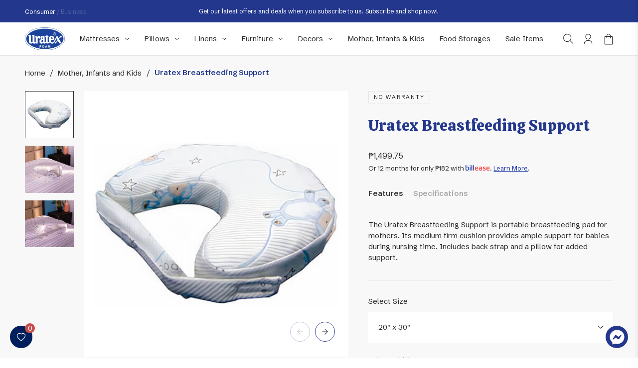

--- FILE ---
content_type: text/html; charset=utf-8
request_url: https://uratex.com.ph/products/uratex-breastfeeding-support
body_size: 87693
content:
<!doctype html>
<!--[if IE 9]> <html class="ie9 no-js" lang="en"> <![endif]-->
<!--[if (gt IE 9)|!(IE)]><!--> <html class="no-js" lang="en"> <!--<![endif]-->
<head>
<!-- Start of Shoplift scripts -->
<!-- 2025-04-20T07:03:33.7065305Z -->
<style>.shoplift-hide { opacity: 0 !important; }</style>
<style id="sl-preview-bar-hide">#preview-bar-iframe, #PBarNextFrameWrapper { display: none !important; }</style>
<script type="text/javascript">(function(rootPath, template, themeRole, themeId, isThemePreview){ /* Generated on 2026-01-20T23:16:52.7507646Z */var gt=Object.defineProperty;var mt=(R,x,V)=>x in R?gt(R,x,{enumerable:!0,configurable:!0,writable:!0,value:V}):R[x]=V;var w=(R,x,V)=>mt(R,typeof x!="symbol"?x+"":x,V);(function(){"use strict";var R=document.createElement("style");R.textContent=`#shoplift-preview-control{position:fixed;max-width:332px;height:56px;background-color:#141414;z-index:9999;bottom:20px;display:flex;border-radius:8px;box-shadow:13px 22px 7px #0000,9px 14px 7px #00000003,5px 8px 6px #0000000d,2px 4px 4px #00000017,1px 1px 2px #0000001a,0 0 #0000001a;align-items:center;margin:0 auto;left:16px;right:16px;opacity:0;transform:translateY(20px);visibility:hidden;transition:opacity .4s ease-in-out,transform .4s ease-in-out,visibility 0s .4s}#shoplift-preview-control.visible{opacity:1;transform:translateY(0);visibility:visible;transition:opacity .4s ease-in-out,transform .4s ease-in-out,visibility 0s 0s}#shoplift-preview-control *{font-family:Inter,sans-serif;color:#fff;box-sizing:border-box;font-size:16px}#shoplift-preview-variant-title{font-weight:400;line-height:140%;font-size:16px;text-align:start;letter-spacing:-.16px;flex-grow:1;text-wrap:nowrap;overflow:hidden;text-overflow:ellipsis}#shoplift-preview-variant-selector{position:relative;display:block;padding:6px 0;height:100%;min-width:0;flex:1 1 auto}#shoplift-preview-variant-menu-trigger{border:none;cursor:pointer;width:100%;background-color:transparent;padding:0 16px;border-left:1px solid #333;border-right:1px solid #333;height:100%;display:flex;align-items:center;justify-content:start;gap:8px}#shoplift-preview-variant-selector .menu-variant-label{width:24px;height:24px;border-radius:50%;padding:6px;display:flex;justify-content:center;align-items:center;font-size:12px;font-style:normal;font-weight:600;line-height:100%;letter-spacing:-.12px;flex-shrink:0}#shoplift-preview-variant-selector .preview-variant-menu{position:absolute;bottom:110%;transform:translate3d(0,20px,0);visibility:hidden;pointer-events:none;opacity:0;cursor:pointer;background-color:#141414;border:1px solid #141414;border-radius:6px;width:100%;max-height:156px;overflow-y:auto;box-shadow:0 8px 16px #0003;z-index:1;transition:opacity .3s ease-in-out,transform .3s ease-in-out,visibility 0s .3s}#shoplift-preview-variant-selector .preview-variant-menu.preview-variant-menu__visible{visibility:visible;pointer-events:auto;opacity:100;transform:translateZ(0);transition:opacity .3s ease-in-out,transform .3s ease-in-out,visibility 0s 0s}@media screen and (max-width: 400px){#shoplift-preview-variant-selector .preview-variant-menu{position:fixed;left:0;right:0;width:auto;bottom:110%}}#shoplift-preview-variant-selector .preview-variant-menu .preview-variant-menu--item{padding:12px 16px;display:flex;overflow:hidden}#shoplift-preview-variant-selector .preview-variant-menu .preview-variant-menu--item .menu-variant-label{margin-right:6px}#shoplift-preview-variant-selector .preview-variant-menu .preview-variant-menu--item span{overflow:hidden;text-overflow:ellipsis;text-wrap:nowrap;white-space:nowrap;color:#f6f6f6;font-size:14px;font-style:normal;font-weight:500}#shoplift-preview-variant-selector .preview-variant-menu .preview-variant-menu--item:hover{background-color:#545454}#shoplift-preview-variant-selector .preview-variant-menu .preview-variant-menu--item:last-of-type{border-bottom-left-radius:6px;border-bottom-right-radius:6px}#shoplift-preview-variant-selector .preview-variant-menu .preview-variant-menu--item:first-of-type{border-top-left-radius:6px;border-top-right-radius:6px}#shoplift-preview-control div:has(#shoplift-exit-preview-button){padding:0 16px}#shoplift-exit-preview-button{padding:6px 8px;font-weight:500;line-height:75%;border-radius:4px;background-color:transparent;border:none;text-decoration:none}#shoplift-exit-preview-button:hover{cursor:pointer;background-color:#333}`,document.head.appendChild(R);var x=" daum[ /]| deusu/| yadirectfetcher|(?:^|[^g])news(?!sapphire)|(?<! (?:channel/|google/))google(?!(app|/google| pixel))|(?<! cu)bots?(?:\\b|_)|(?<!(?: ya| yandex|^job|inapp;) ?)search|(?<!(?:lib))http|(?<![hg]m)score|@[a-z][\\w-]+\\.|\\(\\)|\\.com|\\b\\d{13}\\b|^<|^[\\w \\.\\-\\(?:\\):]+(?:/v?\\d+(?:\\.\\d+)?(?:\\.\\d{1,10})*?)?(?:,|$)|^[^ ]{50,}$|^\\d+\\b|^\\w+/[\\w\\(\\)]*$|^active|^ad muncher|^amaya|^avsdevicesdk/|^biglotron|^bot|^bw/|^clamav[ /]|^client/|^cobweb/|^custom|^ddg[_-]android|^discourse|^dispatch/\\d|^downcast/|^duckduckgo|^facebook|^getright/|^gozilla/|^hobbit|^hotzonu|^hwcdn/|^jeode/|^jetty/|^jigsaw|^microsoft bits|^movabletype|^mozilla/\\d\\.\\d \\(compatible;?\\)$|^mozilla/\\d\\.\\d \\w*$|^navermailapp|^netsurf|^offline|^owler|^postman|^python|^rank|^read|^reed|^rest|^rss|^snapchat|^space bison|^svn|^swcd |^taringa|^thumbor/|^track|^valid|^w3c|^webbandit/|^webcopier|^wget|^whatsapp|^wordpress|^xenu link sleuth|^yahoo|^yandex|^zdm/\\d|^zoom marketplace/|^{{.*}}$|admin|analyzer|archive|ask jeeves/teoma|bit\\.ly/|bluecoat drtr|browsex|burpcollaborator|capture|catch|check|chrome-lighthouse|chromeframe|classifier|clean|cloud|crawl|cypress/|dareboost|datanyze|dejaclick|detect|dmbrowser|download|evc-batch/|feed|firephp|gomezagent|headless|httrack|hubspot marketing grader|hydra|ibisbrowser|images|insight|inspect|iplabel|ips-agent|java(?!;)|library|mail\\.ru/|manager|measure|neustar wpm|node|nutch|offbyone|optimize|pageburst|pagespeed|parser|perl|phantomjs|pingdom|powermarks|preview|proxy|ptst[ /]\\d|reputation|resolver|retriever|rexx;|rigor|rss\\b|scan|scrape|server|sogou|sparkler/|speedcurve|spider|splash|statuscake|synapse|synthetic|tools|torrent|trace|transcoder|url|virtuoso|wappalyzer|watch|webglance|webkit2png|whatcms/|zgrab",V=/bot|spider|crawl|http|lighthouse/i,D;function W(){if(D instanceof RegExp)return D;try{D=new RegExp(x,"i")}catch{D=V}return D}function J(c){return!!c&&W().test(c)}class M{constructor(){w(this,"timestamp");this.timestamp=new Date}}class Y extends M{constructor(e,i,s){super();w(this,"type");w(this,"testId");w(this,"hypothesisId");this.type=3,this.testId=e,this.hypothesisId=i,this.timestamp=s}}class Z extends M{constructor(e){super();w(this,"type");w(this,"path");this.type=4,this.path=e}}class Q extends M{constructor(e){super();w(this,"type");w(this,"cart");this.type=5,this.cart=e}}class N extends Error{constructor(){super();w(this,"isBot");this.isBot=!0}}function X(c,t,e){for(const i of t.selectors){const s=c.querySelectorAll(i.cssSelector);for(let r=0;r<s.length;r++)e(t.testId,t.hypothesisId)}q(c,t,(i,s,r,n,o)=>o(s,r),e)}function L(c,t,e){for(const i of t.selectors)U(c,t.testId,t.hypothesisId,i,e??(()=>{}));q(c,t,U,e??(()=>{}))}function F(c){return c.urlPatterns.reduce((t,e)=>{switch(e.operator){case"contains":return t+`.*${e}.*`;case"endsWith":return t+`.*${e}`;case"startsWith":return t+`${e}.*`}},"")}function q(c,t,e,i){new MutationObserver(()=>{for(const r of t.selectors)e(c,t.testId,t.hypothesisId,r,i)}).observe(c.documentElement,{childList:!0,subtree:!0})}function U(c,t,e,i,s){const r=c.querySelectorAll(i.cssSelector);for(let n=0;n<r.length;n++){let o=r.item(n);if(o instanceof HTMLElement&&o.dataset.shoplift!==""){o.dataset.shoplift="";for(const a of i.actions.sort(at))o=tt(c,i.cssSelector,o,a)}}return r.length>0&&s?(s(t,e),!0):!1}function tt(c,t,e,i){switch(i.type){case"innerHtml":e.innerHTML=i.value;break;case"attribute":et(e,i.scope,i.value);break;case"css":it(c,t,i.value);break;case"js":st(c,e,i);break;case"copy":return rt(e);case"remove":ot(e);break;case"move":nt(e,parseInt(i.value));break}return e}function et(c,t,e){c.setAttribute(t,e)}function it(c,t,e){var s;const i=c.createElement("style");i.innerHTML=`${t} { ${e} }`,(s=c.getElementsByTagName("head")[0])==null||s.appendChild(i)}function st(c,t,e){Function("document","element",`"use strict"; ${e.value}`)(c,t)}function rt(c){const t=c.cloneNode(!0);if(!c.parentNode)throw"Can't copy node outside of DOM";return c.parentNode.insertBefore(t,c.nextSibling),t}function ot(c){c.remove()}function nt(c,t){if(t===0)return;const e=Array.prototype.slice.call(c.parentElement.children).indexOf(c),i=Math.min(Math.max(e+t,0),c.parentElement.children.length-1);c.parentElement.children.item(i).insertAdjacentElement(t>0?"afterend":"beforebegin",c)}function at(c,t){return z(c)-z(t)}function z(c){return c.type==="copy"||c.type==="remove"?0:1}var k=(c=>(c[c.Template=0]="Template",c[c.Theme=1]="Theme",c[c.UrlRedirect=2]="UrlRedirect",c[c.Script=3]="Script",c[c.Dom=4]="Dom",c[c.Price=5]="Price",c))(k||{});const lt="data:image/svg+xml,%3csvg%20width='12'%20height='12'%20viewBox='0%200%2012%2012'%20fill='none'%20xmlns='http://www.w3.org/2000/svg'%3e%3cpath%20d='M9.96001%207.90004C9.86501%207.90004%209.77001%207.86504%209.69501%207.79004L6.43501%204.53004C6.19501%204.29004%205.80501%204.29004%205.56501%204.53004L2.30501%207.79004C2.16001%207.93504%201.92001%207.93504%201.77501%207.79004C1.63001%207.64504%201.63001%207.40504%201.77501%207.26004L5.03501%204.00004C5.56501%203.47004%206.43001%203.47004%206.96501%204.00004L10.225%207.26004C10.37%207.40504%2010.37%207.64504%2010.225%207.79004C10.15%207.86004%2010.055%207.90004%209.96001%207.90004Z'%20fill='white'/%3e%3c/svg%3e",ct="data:image/svg+xml,%3csvg%20width='14'%20height='24'%20viewBox='0%200%2014%2024'%20fill='none'%20xmlns='http://www.w3.org/2000/svg'%3e%3cpath%20d='M12.3976%2014.5255C12.2833%2013.8788%2012.0498%2013.3024%2011.6952%2012.7961C11.3416%2012.2898%2010.9209%2011.8353%2010.4353%2011.4317C9.94868%2011.0291%209.43546%2010.6488%208.89565%2010.292C8.48487%2010.049%208.09577%209.78565%207.72637%209.50402C7.35697%209.2224%207.08016%208.89503%206.89694%208.51987C6.71273%208.14471%206.67826%207.69533%206.79055%207.1697C6.86345%206.83216%206.97476%206.54647%207.12351%206.31162C7.27324%206.07778%207.47124%205.89986%207.7175%205.77684C7.96377%205.65483%208.21989%205.59383%208.48389%205.59383C8.88087%205.59383%209.17639%205.7016%209.3734%205.91714C9.56943%206.13268%209.68271%206.42345%209.71424%206.78946C9.74576%207.15547%209.72015%207.55401%209.63839%207.98509C9.55663%208.41617%209.43645%208.84724%209.27687%209.27934L13.5127%208.80149C13.9638%207.52656%2014.1017%206.42447%2013.9264%205.49725C13.751%204.56901%2013.2664%203.85122%2012.4724%203.34491C12.239%203.19648%2011.9779%203.07041%2011.6893%202.96569L12.0026%201.50979L9.86397%200L7.3875%201.50979L7.11169%202.78878C6.65166%202.8874%206.21724%203.01957%205.8114%203.19038C4.85292%203.594%204.06684%204.15115%203.45117%204.86385C2.83452%205.57655%202.42571%206.40108%202.22378%207.33847C2.06616%208.06947%202.04942%208.70796%202.17551%209.25087C2.30061%209.7948%202.52028%2010.2828%202.8355%2010.7139C3.14974%2011.145%203.51816%2011.5344%203.93977%2011.881C4.36039%2012.2288%204.782%2012.5521%205.20164%2012.851C5.68334%2013.1702%206.13844%2013.5169%206.56497%2013.8921C6.99052%2014.2672%207.31954%2014.7125%207.55004%2015.228C7.78055%2015.7445%207.81502%2016.3769%207.65347%2017.1262C7.56482%2017.5389%207.43676%2017.8765%207.27028%2018.1388C7.10381%2018.4011%206.89596%2018.5983%206.64772%2018.7295C6.3985%2018.8606%206.12071%2018.9267%205.8114%2018.9267C5.21641%2018.9267%204.79776%2018.6034%204.62833%2018.1632C4.4589%2017.7229%204.47367%2017.2583%204.60075%2016.5639C4.72782%2015.8705%205.05092%2015.1395%205.37107%2014.3699H1.17665C1.17665%2014.3699%200.207341%2016.1115%200.0310135%2017.6762C-0.0655232%2018.5302%200.0635208%2019.2653%200.41519%2019.8844C0.76686%2020.5036%201.33032%2020.9814%202.10655%2021.319C2.39222%2021.443%202.7104%2021.5447%203.05813%2021.623L2.54589%2024H7.17473L7.7047%2021.5386C8.08493%2021.442%208.43857%2021.3231%208.76562%2021.1787C9.73985%2020.7476%2010.52%2020.1427%2011.1071%2019.3649C11.6932%2018.5871%2012.0873%2017.7291%2012.2892%2016.7917C12.4744%2015.9295%2012.5099%2015.1741%2012.3966%2014.5275L12.3976%2014.5255Z'%20fill='white'/%3e%3c/svg%3e";async function dt(c){let t=c.replace(/-/g,"+").replace(/_/g,"/");for(;t.length%4;)t+="=";const e=atob(t),i=Uint8Array.from(e,n=>n.charCodeAt(0)),s=new Blob([i]).stream().pipeThrough(new DecompressionStream("gzip")),r=await new Response(s).text();return JSON.parse(r)}function O(c,t){return typeof t=="string"&&/\d{4}-\d{2}-\d{2}T\d{2}:\d{2}:\d{2}.\d+(?:Z|[+-]\d+)/.test(t)?new Date(t):t}function H(c,t){return t}function E(c,t=!1,e=!1,i=","){const s=c/100;if(e){const n=Math.round(s).toLocaleString("en-US");return i!==","?n.replace(/,/g,i):n}else{const r=t?",":".",n=s.toFixed(2).split("."),o=parseInt(n[0],10),a=n[1]??"00",l=o.toLocaleString("en-US");return i!==","?`${l.replace(/,/g,i)}${r}${a}`:t?`${l.replace(/,/g,".")}${r}${a}`:`${l}${r}${a}`}}function $(c,t,e,i){const s=t.replace("{{amount}}",E(c,!1,!1)).replace("{{amount_no_decimals}}",E(c,!1,!0)).replace("{{amount_with_comma_separator}}",E(c,!0,!1)).replace("{{amount_no_decimals_with_comma_separator}}",E(c,!0,!0)).replace("{{amount_with_space_separator}}",E(c,!1,!1," ")).replace("{{amount_no_decimals_with_space_separator}}",E(c,!1,!0," ")).replace("{{amount_with_apostrophe_separator}}",E(c,!1,!1,"'")).replace("{{amount_no_decimals_with_apostrophe_separator}}",E(c,!1,!0,"'")).replace("{{amount_with_period_and_space_separator}}",E(c,!1,!1,". ")).replace("{{amount_no_decimals_with_period_and_space_separator}}",E(c,!1,!0,". "));return i?`${s} ${e}`:s}function B(c){return c.replace(/[^\d.,\s-]/g,"").trim()}function ht(c){const t=new Map;for(const[e,i,s]of c.v)t.set(e,{priceInCents:i,compareAtPriceInCents:s});return t}function pt(c,t,e,i){const{priceInCents:s,compareAtPriceInCents:r}=e,{mf:n,c:o,cce:a}=i;if(c.getAttribute("data-sl-attribute-p")===t)c.innerHTML=$(s,n,o,a);else if(c.getAttribute("data-sl-attribute-cap")===t)r<=0||r<=s?c.remove():c.innerHTML=$(r,n,o,a);else if(c.getAttribute("data-sl-attribute-discount")===t&&!(r<=0||r<=s)){const h=Math.round((r-s)/r*100),u=B($(r-s,n,o,!1)),p=c.getAttribute("data-sl-format")||"percent";p==="percent"?c.textContent=`-${h}%`:p==="amount"?c.textContent=`-${u}`:p==="both"&&(c.textContent=`-${h}% (-${u})`)}}function ut(c){const t=[],e={id:"url-pattern",operator:"contains",value:"/"};for(const[i,s,r]of c.v){t.push({id:`p-${i}`,cssSelector:`[data-sl-attribute-p="${i}"]`,urlPatterns:[e],actions:[{id:`p-action-${i}`,type:"innerHtml",scope:"price",value:$(s,c.mf,c.c,c.cce)}]});const n=r<=0||r<=s;if(t.push({id:`cap-${i}`,cssSelector:`[data-sl-attribute-cap="${i}"]`,urlPatterns:[e],actions:[{id:`cap-action-${i}`,type:n?"remove":"innerHtml",scope:"compare-at-price",value:n?"":$(r,c.mf,c.c,c.cce)}]}),!n&&r>s){const o=Math.round((r-s)/r*100),a=B($(r-s,c.mf,c.c,!1));t.push({id:`d-${i}`,cssSelector:`[data-sl-attribute-discount="${i}"]`,urlPatterns:[e],actions:[{id:`d-action-${i}`,type:"js",scope:null,value:`(function(doc, el) {              var format = el.getAttribute('data-sl-format') || 'percent';              if (format === 'percent') {                el.textContent = '-${o}%';              } else if (format === 'amount') {                el.textContent = '-${a}';              } else if (format === 'both') {                el.textContent = '-${o}% (-${a})';              }            })`}]})}}return t}let G=!1;class ft{constructor(t,e,i,s,r,n,o,a,l,h,u){w(this,"DATA_SL_ATTRIBUTE_P","data-sl-attribute-p");w(this,"DATA_SL_TEST_ID","data-sl-test-id");w(this,"VIEWPORT_TRACK_THRESHOLD",.5);w(this,"temporarySessionKey","Shoplift_Session");w(this,"essentialSessionKey","Shoplift_Essential");w(this,"analyticsSessionKey","Shoplift_Analytics");w(this,"priceSelectorsSessionKey","Shoplift_PriceSelectors");w(this,"legacySessionKey");w(this,"cssHideClass");w(this,"testConfigs");w(this,"inactiveTestConfigs");w(this,"testsFilteredByAudience");w(this,"sendPageView");w(this,"shopliftDebug");w(this,"gaConfig");w(this,"getCountryTimeout");w(this,"state");w(this,"shopifyAnalyticsId");w(this,"cookie",document.cookie);w(this,"isSyncing",!1);w(this,"isSyncingGA",!1);w(this,"fetch");w(this,"localStorageSet");w(this,"localStorageGet");w(this,"sessionStorageSet",window.sessionStorage.setItem.bind(window.sessionStorage));w(this,"sessionStorageGet",window.sessionStorage.getItem.bind(window.sessionStorage));w(this,"urlParams",new URLSearchParams(window.location.search));w(this,"device");w(this,"logHistory");w(this,"activeViewportObservers",new Map);w(this,"_priceTestProductIds",null);this.shop=t,this.host=e,this.eventHost=i,this.disableReferrerOverride=a,this.logHistory=[],this.legacySessionKey=`SHOPLIFT_SESSION_${this.shop}`,this.cssHideClass=s?"shoplift-hide":"",this.testConfigs=h.map(d=>({...d,startAt:new Date(d.startAt),statusHistory:d.statusHistory.map(v=>({...v,createdAt:new Date(v.createdAt)}))})),this.inactiveTestConfigs=u,this.sendPageView=!!r,this.shopliftDebug=n===!0,this.gaConfig=o!=={"sendEvents":false,"mode":"gtag"}?o:{sendEvents:!1},this.fetch=window.fetch.bind(window),this.localStorageSet=window.localStorage.setItem.bind(window.localStorage),this.localStorageGet=window.localStorage.getItem.bind(window.localStorage);const p=this.getDeviceType();this.device=p!=="tablet"?p:"mobile",this.state=this.loadState(),this.shopifyAnalyticsId=this.getShopifyAnalyticsId(),this.testsFilteredByAudience=h.filter(d=>d.status=="active"),this.getCountryTimeout=l===1000?1e3:l,this.log("State Loaded",JSON.stringify(this.state))}deriveCategoryFromExistingTests(){if(!this.state.temporary.testCategory&&this.state.essential.visitorTests.length>0){const t=this.state.essential.visitorTests.some(e=>{if(!e.hypothesisId)return!1;const i=this.getHypothesis(e.hypothesisId);return i&&["theme","basicScript","price"].includes(i.type)});this.state.temporary.testCategory=t?"global":"conditional",this.persistTemporaryState(),this.log("Derived test category from existing visitorTests: %s",this.state.temporary.testCategory)}}async init(){var t;try{if(this.log("Shoplift script initializing"),window.Shopify&&window.Shopify.designMode){this.log("Skipping script for design mode");return}if(window.location.href.includes("slScreenshot=true")){this.log("Skipping script for screenshot");return}if(window.location.hostname.endsWith(".edgemesh.com")){this.log("Skipping script for preview");return}if(window.location.href.includes("isShopliftMerchant")){const i=this.urlParams.get("isShopliftMerchant")==="true";this.log("Setting merchant session to %s",i),this.state.temporary.isMerchant=i,this.persistTemporaryState()}if(this.state.temporary.isMerchant){this.log("Setting up preview for merchant"),typeof window.shoplift!="object"&&this.setShopliftStub(),this.state.temporary.previewConfig||this.hidePage(),await this.initPreview(),(t=document.querySelector("#sl-preview-bar-hide"))==null||t.remove();return}if(this.state.temporary.previewConfig=void 0,J(navigator.userAgent))return;if(navigator.userAgent.includes("Chrome/118")){this.log("Random: %o",[Math.random(),Math.random(),Math.random()]);const i=await this.makeRequest({url:`${this.eventHost}/api/v0/events/ip`,method:"get"}).then(s=>s==null?void 0:s.json());this.log(`IP: ${i}`),this.makeRequest({url:`${this.eventHost}/api/v0/logs`,method:"post",data:JSON.stringify(this.debugState(),H)}).catch()}if(this.shopifyAnalyticsId=this.getShopifyAnalyticsId(),this.monitorConsentChange(),this.checkForThemePreview())return;if(!this.disableReferrerOverride&&this.state.temporary.originalReferrer!=null){this.log(`Overriding referrer from '${document.referrer}' to '${this.state.temporary.originalReferrer}'`);const i=this.state.temporary.originalReferrer;delete this.state.temporary.originalReferrer,this.persistTemporaryState(),Object.defineProperty(document,"referrer",{get:()=>i,enumerable:!0,configurable:!0})}if(await this.refreshVisitor(this.shopifyAnalyticsId),await this.handleVisitorTest()){this.log("Redirecting for visitor test");return}this.setShoplift(),this.showPage(),this.ensureCartAttributesForExistingPriceTests(!1),await this.finalize(),console.log("SHOPLIFT SCRIPT INITIALIZED!")}catch(e){if(e instanceof N)return;throw e}finally{typeof window.shoplift!="object"&&this.setShopliftStub()}}getVariantColor(t){switch(t){case"a":return{text:"#141414",bg:"#E2E2E2"};case"b":return{text:"rgba(255, 255, 255, 1)",bg:"rgba(37, 99, 235, 1)"}}}getDefaultVariantTitle(t){return t.title?t.title:t.type==="price"?t.isControl?"Original prices":"Variant prices":t.isControl?"Original":"Untitled variant "+t.label.toUpperCase()}async initPreview(){const t=this.urlParams.get("previewConfig");if(t){this.state.temporary.previewConfig=void 0,this.log("Setting up the preview"),this.log("Found preview config, writing to temporary state");const e=await dt(t);if(this.state.temporary.previewConfig=e,this.state.temporary.previewConfig.testTypeCategory===k.Price){this.hidePage(!0);const s=this.state.temporary.previewConfig;let r=`${this.host}/api/dom-selectors/${s.storeId}/${s.testId}/${s.isDraft||!1}`;s.shopifyProductId&&(r+=`?productId=${s.shopifyProductId}`);const n=await this.makeJsonRequest({method:"get",url:r}).catch(o=>(this.log("Error getting domSelectors",o),null));s.variants.forEach(o=>{var a;return o.domSelectors=(a=n[o.id])==null?void 0:a.domSelectors})}this.persistTemporaryState();const i=new URL(window.location.toString());i.searchParams.delete("previewConfig"),this.queueRedirect(i)}else if(this.state.temporary.previewConfig){this.showPage();const e=this.state.temporary.previewConfig;e.testTypeCategory===k.Template&&this.handleTemplatePreview(e)&&this.initPreviewControls(e),e.testTypeCategory===k.UrlRedirect&&this.handleUrlPreview(e)&&this.initPreviewControls(e),e.testTypeCategory===k.Script&&this.handleScriptPreview(e)&&this.initPreviewControls(e),e.testTypeCategory===k.Price&&await this.handlePricePreview(e)&&this.initPreviewControls(e)}}initPreviewControls(t){document.addEventListener("DOMContentLoaded",()=>{const e=t.variants.find(v=>v.id===t.currentVariant),i=(e==null?void 0:e.label)||"a",s=t.variants,r=document.createElement("div");r.id="shoplift-preview-control";const n=document.createElement("div"),o=document.createElement("img");o.src=ct,o.height=24,o.width=14,n.style.padding="0 16px",n.style.lineHeight="100%",n.appendChild(o),r.appendChild(n);const a=document.createElement("div");a.id="shoplift-preview-variant-selector";const l=document.createElement("button");l.id="shoplift-preview-variant-menu-trigger";const h=document.createElement("div");h.className="menu-variant-label",h.style.backgroundColor=this.getVariantColor(i).bg,h.style.color=this.getVariantColor(i).text,h.innerText=i.toUpperCase(),l.appendChild(h);const u=document.createElement("span");if(u.id="shoplift-preview-variant-title",u.innerText=e?this.getDefaultVariantTitle(e):"Untitled variant "+i.toUpperCase(),l.appendChild(u),s.length>1){const v=document.createElement("img");v.src=lt,v.width=12,v.height=12,v.style.height="12px",v.style.width="12px",l.appendChild(v);const T=document.createElement("div");T.className="preview-variant-menu";for(const m of t.variants.filter(C=>C.id!==t.currentVariant)){const C=document.createElement("div");C.className="preview-variant-menu--item";const A=document.createElement("div");A.className="menu-variant-label",A.style.backgroundColor=this.getVariantColor(m.label).bg,A.style.color=this.getVariantColor(m.label).text,A.style.flexShrink="0",A.innerText=m.label.toUpperCase(),C.appendChild(A);const y=document.createElement("span");y.innerText=this.getDefaultVariantTitle(m),C.appendChild(y),C.addEventListener("click",()=>{this.pickVariant(m.id)}),T.appendChild(C)}a.appendChild(T),l.addEventListener("click",()=>{T.className!=="preview-variant-menu preview-variant-menu__visible"?T.classList.add("preview-variant-menu__visible"):T.classList.remove("preview-variant-menu__visible")}),document.addEventListener("click",m=>{m.target instanceof Element&&!l.contains(m.target)&&T.className==="preview-variant-menu preview-variant-menu__visible"&&T.classList.remove("preview-variant-menu__visible")})}else l.style.pointerEvents="none",h.style.margin="0";a.appendChild(l),r.appendChild(a);const p=document.createElement("div"),d=document.createElement("button");d.id="shoplift-exit-preview-button",d.innerText="Exit",p.appendChild(d),d.addEventListener("click",()=>{this.exitPreview()}),r.appendChild(p),document.body.appendChild(r),requestAnimationFrame(()=>{r.classList.add("visible")})}),this.ensureCartAttributesForExistingPriceTests(!0)}pickVariant(t){var e,i,s,r;if(this.state.temporary.previewConfig){const n=this.state.temporary.previewConfig,o=new URL(window.location.toString());if(n.testTypeCategory===k.UrlRedirect){const a=(e=n.variants.find(l=>l.id===n.currentVariant))==null?void 0:e.redirectUrl;if(o.pathname===a){const l=(i=n.variants.find(h=>h.id===t))==null?void 0:i.redirectUrl;l&&(o.pathname=l)}}if(n.testTypeCategory===k.Template){const a=(s=n.variants.find(l=>l.id===n.currentVariant))==null?void 0:s.pathName;if(a&&o.pathname===a){const l=(r=n.variants.find(h=>h.id===t))==null?void 0:r.pathName;l&&l!==a&&(o.pathname=l)}}n.currentVariant=t,this.persistTemporaryState(),this.queueRedirect(o)}}exitPreview(){var e,i,s,r;const t=new URL(window.location.toString());if(((e=this.state.temporary.previewConfig)==null?void 0:e.testTypeCategory)===k.Template&&t.searchParams.delete("view"),((i=this.state.temporary.previewConfig)==null?void 0:i.testTypeCategory)===k.Script&&t.searchParams.delete("slVariant"),((s=this.state.temporary.previewConfig)==null?void 0:s.testTypeCategory)===k.UrlRedirect){const o=this.state.temporary.previewConfig.variants.filter(l=>!l.isControl&&l.redirectUrl!==null).map(l=>l.redirectUrl),a=(r=this.state.temporary.previewConfig.variants.find(l=>l.label==="a"))==null?void 0:r.redirectUrl;o.includes(t.pathname)&&a&&(t.pathname=a)}this.state.temporary.previewConfig=void 0,this.persistTemporaryState(),this.hidePage(),this.queueRedirect(t)}handleTemplatePreview(t){const e=t.currentVariant,i=t.variants.find(a=>a.id===e);if(!i)return!1;const s=t.variants.find(a=>a.isControl);if(!s)return!1;this.log("Setting up template preview for type",s.type);const r=new URL(window.location.toString()),n=r.searchParams.get("view"),o=i.type===s.type;return!o&&!i.isControl&&template.suffix===s.affix&&this.typeFromTemplate()===s.type&&i.pathName!==null?(this.log("Hit control template type, redirecting to the variant url"),this.hidePage(),r.pathname=i.pathName,this.queueRedirect(r),!0):(!i.isControl&&this.typeFromTemplate()==i.type&&template.suffix===s.affix&&o&&n!==(i.affix||"__DEFAULT__")&&(this.log("Template type and affix match control, updating the view param"),r.searchParams.delete("view"),this.log("Setting the new viewParam to",i.affix||"__DEFAULT__"),this.hidePage(),r.searchParams.set("view",i.affix||"__DEFAULT__"),this.queueRedirect(r)),n!==null&&n!==i.affix&&(r.searchParams.delete("view"),this.hidePage(),this.queueRedirect(r)),!0)}handleUrlPreview(t){var n;const e=t.currentVariant,i=t.variants.find(o=>o.id===e),s=(n=t.variants.find(o=>o.isControl))==null?void 0:n.redirectUrl;if(!i)return!1;this.log("Setting up URL redirect preview");const r=new URL(window.location.toString());return r.pathname===s&&!i.isControl&&i.redirectUrl!==null&&(this.log("Url matches control, redirecting"),this.hidePage(),r.pathname=i.redirectUrl,this.queueRedirect(r)),!0}handleScriptPreview(t){const e=t.currentVariant,i=t.variants.find(n=>n.id===e);if(!i)return!1;this.log("Setting up script preview");const s=new URL(window.location.toString());return s.searchParams.get("slVariant")!==i.id&&(this.log("current id doesn't match the variant, redirecting"),s.searchParams.delete("slVariant"),this.log("Setting the new slVariantParam"),this.hidePage(),s.searchParams.set("slVariant",i.id),this.queueRedirect(s)),!0}async handlePricePreview(t){const e=t.currentVariant,i=t.variants.find(s=>s.id===e);return i?(this.log("Setting up price preview"),i.domSelectors&&i.domSelectors.length>0&&(L(document,{testId:t.testId,hypothesisId:i.id,selectors:i.domSelectors}),this.ensureCartAttributesForExistingPriceTests(!0)),!0):!1}async finalize(){const t=await this.getCartState();t!==null&&this.queueCartUpdate(t),this.pruneStateAndSave(),await this.syncAllEvents()}setShoplift(){this.log("Setting up public API");const e=this.urlParams.get("slVariant")==="true",i=e?null:this.urlParams.get("slVariant");window.shoplift={isHypothesisActive:async s=>{if(this.log("Script checking variant for hypothesis '%s'",s),e)return this.log("Forcing variant for hypothesis '%s'",s),!0;if(i!==null)return this.log("Forcing hypothesis '%s'",i),s===i;const r=this.testConfigs.find(o=>o.hypotheses.some(a=>a.id===s));if(!r)return this.log("No test found for hypothesis '%s'",s),!1;const n=this.state.essential.visitorTests.find(o=>o.testId===r.id);return n?(this.log("Active visitor test found",s),n.hypothesisId===s):(await this.manuallySplitVisitor(r),this.testConfigs.some(o=>o.hypotheses.some(a=>a.id===s&&this.state.essential.visitorTests.some(l=>l.hypothesisId===a.id))))},setAnalyticsConsent:async s=>{await this.onConsentChange(s,!0)},getVisitorData:()=>({visitor:this.state.analytics.visitor,visitorTests:this.state.essential.visitorTests.filter(s=>!s.isInvalid).map(s=>{const{shouldSendToGa:r,savedAt:n,...o}=s;return o})})}}setShopliftStub(){this.log("Setting up stubbed public API");const e=this.urlParams.get("slVariant")==="true",i=e?null:this.urlParams.get("slVariant");window.shoplift={isHypothesisActive:s=>Promise.resolve(e||s===i),setAnalyticsConsent:()=>Promise.resolve(),getVisitorData:()=>({visitor:null,visitorTests:[]})}}async manuallySplitVisitor(t){this.log("Starting manual split for test '%s'",t.id),await this.handleVisitorTest([t]),this.saveState(),this.syncAllEvents()}async handleVisitorTest(t){await this.filterTestsByAudience(this.testConfigs,this.state.analytics.visitor??this.buildBaseVisitor(),this.state.essential.visitorTests),this.deriveCategoryFromExistingTests(),this.clearStaleReservations();let e=t?t.filter(i=>this.testsFilteredByAudience.some(s=>s.id===i.id)):[...this.testsForUrl(this.testsFilteredByAudience),...this.domTestsForUrl(this.testsFilteredByAudience)];try{if(e.length===0)return this.log("No tests found"),!1;this.log("Checking for existing visitor test on page");const i=this.getCurrentVisitorHypothesis(e);if(i){this.log("Found current visitor test");const a=this.considerRedirect(i);return a&&(this.log("Redirecting for current visitor test"),this.redirect(i)),a}const s=this.getReservationForCurrentPage();if(s){this.log("Found matching reservation for current page: %s",s.testId);const a=this.getHypothesis(s.hypothesisId);if(a){a.type!=="price"&&this.realizeReservationForCriteria(s.entryCriteriaKey);const l=this.considerRedirect(a);return l&&this.redirect(a),l}}this.log("No active test relation for test page");const r=this.testsForUrl(this.inactiveTestConfigs.filter(a=>this.testIsPaused(a)&&a.hypotheses.some(l=>this.state.essential.visitorTests.some(h=>h.hypothesisId===l.id)))).map(a=>a.id);if(r.length>0)return this.log("Visitor has paused tests for test page, skipping test assignment: %o",r),!1;if(!this.state.temporary.testCategory){const a=this.testsFilteredByAudience.filter(h=>this.isGlobalEntryCriteria(this.getEntryCriteriaKey(h))),l=this.testsFilteredByAudience.filter(h=>!this.isGlobalEntryCriteria(this.getEntryCriteriaKey(h)));if(this.log("Category dice roll - global tests: %o, conditional tests: %o",a.map(h=>({id:h.id,title:h.title,criteria:this.getEntryCriteriaKey(h)})),l.map(h=>({id:h.id,title:h.title,criteria:this.getEntryCriteriaKey(h)}))),a.length>0&&l.length>0){const h=a.length,u=l.length,p=h+u,d=Math.random()*p;this.state.temporary.testCategory=d<h?"global":"conditional",this.log("Category dice roll: rolled %.2f of %d (global weight: %d, conditional weight: %d), selected '%s'",d,p,h,u,this.state.temporary.testCategory)}else a.length>0?(this.state.temporary.testCategory="global",this.log("Only global tests available, setting category to global")):(this.state.temporary.testCategory="conditional",this.log("Only conditional tests available, setting category to conditional"));this.persistTemporaryState()}const n=this.state.temporary.testCategory;if(this.log("Visitor test category: %s",n),n==="global"){const a=this.testsFilteredByAudience.filter(l=>!this.isGlobalEntryCriteria(this.getEntryCriteriaKey(l)));for(const l of a)this.markTestAsBlocked(l,"category:global");e=e.filter(l=>this.isGlobalEntryCriteria(this.getEntryCriteriaKey(l)))}else{const a=this.testsFilteredByAudience.filter(l=>this.isGlobalEntryCriteria(this.getEntryCriteriaKey(l)));for(const l of a)this.markTestAsBlocked(l,"category:conditional");e=e.filter(l=>!this.isGlobalEntryCriteria(this.getEntryCriteriaKey(l)))}if(e.length===0)return this.log("No tests remaining after category filter"),!1;this.createReservations(e);const o=this.getReservationForCurrentPage();if(o&&!o.isRealized){const a=this.getHypothesis(o.hypothesisId);if(a){a.type!=="price"&&this.realizeReservationForCriteria(o.entryCriteriaKey);const l=this.considerRedirect(a);return l&&(this.log("Redirecting for new test"),this.redirect(a)),l}}return!1}finally{this.includeInDomTests(),this.saveState()}}includeInDomTests(){this.applyControlForAudienceFilteredPriceTests();const t=this.getDomTestsForCurrentUrl(),e=this.getVisitorDomHypothesis(t);for(const i of t){this.log("Evaluating dom test '%s'",i.id);const s=i.hypotheses.some(d=>d.type==="price");if(this.state.essential.visitorTests.find(d=>d.testId===i.id&&d.isInvalid&&!d.hypothesisId)){if(this.log("Visitor is blocked from test '%s', applying control prices if price test",i.id),s){const d=i.hypotheses.find(v=>v.isControl);d!=null&&d.priceData&&(this.applyPriceTestWithMapLookup(i.id,d,[d],()=>{this.log("Control prices applied for blocked visitor, no metrics tracked")}),this.updatePriceTestHiddenInputs(i.id,"control",!1))}continue}const n=this.getReservationForTest(i.id);let o=null,a=!1;const l=e.find(d=>i.hypotheses.some(v=>d.id===v.id));if(n)o=this.getHypothesis(n.hypothesisId)??null,this.log("Using reserved hypothesis '%s' for test '%s'",n.hypothesisId,i.id);else if(l)o=l,this.log("Using existing hypothesis assignment for test '%s'",i.id);else if(s){const d=this.visitorActiveTestTypeWithReservations();d?(a=!0,this.log("Visitor already in test type '%s', treating as non-test for price test '%s'",d,i.id)):o=this.pickHypothesis(i)}else o=this.pickHypothesis(i);if(a&&s){const d=i.hypotheses.find(v=>v.isControl);d!=null&&d.priceData&&(this.log("Applying control prices for non-test visitor on price test '%s' (Map-based)",i.id),this.applyPriceTestWithMapLookup(i.id,d,[d],()=>{this.log("Control prices applied for non-test visitor, no metrics tracked")}),this.updatePriceTestHiddenInputs(i.id,"control",!1));continue}if(!o){this.log("Failed to pick hypothesis for test");continue}const h=i.bayesianRevision??4,u=o.type==="price",p=h>=5;if(u&&p){if(this.log(`Price test with Map-based lookup (v${h}): ${i.id}`),!o.priceData){this.log("No price data for hypothesis '%s', skipping",o.id);continue}const d=o.isControl?"control":"variant";this.log(`Setting up Map-based price test for ${d} (test: ${i.id})`),this.applyPriceTestWithMapLookup(i.id,o,i.hypotheses,v=>{const T=this.getReservationForTest(v);T&&!T.isRealized&&T.entryCriteriaKey?this.realizeReservationForCriteria(T.entryCriteriaKey):this.queueAddVisitorToTest(v,o),this.saveState(),this.queuePageView(window.location.pathname),this.syncAllEvents()});continue}if(u&&!p){this.log(`Price test without viewport tracking (v${h}): ${i.id}`);const d=this.getDomSelectorsForHypothesis(o);if(d.length===0)continue;L(document,{testId:i.id,hypothesisId:o.id,selectors:d},v=>{this.queueAddVisitorToTest(v,o),this.saveState(),this.queuePageView(window.location.pathname),this.syncAllEvents()});continue}if(!o.domSelectors||o.domSelectors.length===0){this.log("No selectors found, skipping hypothesis");continue}L(document,{testId:i.id,hypothesisId:o.id,selectors:o.domSelectors},d=>{this.queueAddVisitorToTest(d,o),this.saveState(),this.queuePageView(window.location.pathname),this.syncAllEvents()})}}considerRedirect(t){if(this.log("Considering redirect for hypothesis '%s'",t.id),t.isControl)return this.log("Skipping redirect for control"),!1;if(t.type==="basicScript"||t.type==="manualScript")return this.log("Skipping redirect for script test"),!1;const e=this.state.essential.visitorTests.find(n=>n.hypothesisId===t.id),i=new URL(window.location.toString()),r=new URLSearchParams(window.location.search).get("view");if(t.type==="theme"){if(!(t.themeId===themeId)){if(this.log("Theme id '%s' is not hypothesis theme ID '%s'",t.themeId,themeId),e&&e.themeId!==t.themeId&&(e.themeId===themeId||!this.isThemePreview()))this.log("On old theme, redirecting and updating local visitor"),e.themeId=t.themeId;else if(this.isThemePreview())return this.log("On non-test theme, skipping redirect"),!1;return this.log("Hiding page to redirect for theme test"),this.hidePage(),!0}return!1}else if(t.type!=="dom"&&t.type!=="price"&&t.affix!==template.suffix&&t.affix!==r||t.redirectPath&&!i.pathname.endsWith(t.redirectPath))return this.log("Hiding page to redirect for template test"),this.hidePage(),!0;return this.log("Not redirecting"),!1}redirect(t){if(this.log("Redirecting to hypothesis '%s'",t.id),t.isControl)return;const e=new URL(window.location.toString());if(e.searchParams.delete("view"),t.redirectPath){const i=RegExp("^(/w{2}-w{2})/").exec(e.pathname);if(i&&i.length>1){const s=i[1];e.pathname=`${s}${t.redirectPath}`}else e.pathname=t.redirectPath}else t.type==="theme"?(e.searchParams.set("_ab","0"),e.searchParams.set("_fd","0"),e.searchParams.set("_sc","1"),e.searchParams.set("preview_theme_id",t.themeId.toString())):t.type!=="urlRedirect"&&e.searchParams.set("view",t.affix);this.queueRedirect(e)}async refreshVisitor(t){if(t===null||!this.state.essential.isFirstLoad||!this.testConfigs.some(i=>i.visitorOption!=="all"))return;this.log("Refreshing visitor"),this.hidePage();const e=await this.getVisitor(t);e&&e.id&&this.updateLocalVisitor(e)}buildBaseVisitor(){return{shopifyAnalyticsId:this.shopifyAnalyticsId,device:this.device,country:null,...this.state.essential.initialState}}getInitialState(){const t=this.getUTMValue("utm_source")??"",e=this.getUTMValue("utm_medium")??"",i=this.getUTMValue("utm_campaign")??"",s=this.getUTMValue("utm_content")??"",r=window.document.referrer,n=this.device;return{createdAt:new Date,utmSource:t,utmMedium:e,utmCampaign:i,utmContent:s,referrer:r,device:n}}checkForThemePreview(){var t,e;return this.log("Checking for theme preview"),window.location.hostname.endsWith(".shopifypreview.com")?(this.log("on shopify preview domain"),this.clearThemeBar(!0,!1,this.state),(t=document.querySelector("#sl-preview-bar-hide"))==null||t.remove(),!1):this.isThemePreview()?this.state.essential.visitorTests.some(i=>i.isThemeTest&&i.hypothesisId!=null&&this.getHypothesis(i.hypothesisId)&&i.themeId===themeId)?(this.log("On active theme test, removing theme bar"),this.clearThemeBar(!1,!0,this.state),!1):this.state.essential.visitorTests.some(i=>i.isThemeTest&&i.hypothesisId!=null&&!this.getHypothesis(i.hypothesisId)&&i.themeId===themeId)?(this.log("Visitor is on an inactive theme test, redirecting to main theme"),this.redirectToMainTheme(),!0):this.state.essential.isFirstLoad?(this.log("No visitor found on theme preview, redirecting to main theme"),this.redirectToMainTheme(),!0):this.inactiveTestConfigs.some(i=>i.hypotheses.some(s=>s.themeId===themeId))?(this.log("Current theme is an inactive theme test, redirecting to main theme"),this.redirectToMainTheme(),!0):this.testConfigs.some(i=>i.hypotheses.some(s=>s.themeId===themeId))?(this.log("Falling back to clearing theme bar"),this.clearThemeBar(!1,!0,this.state),!1):(this.log("No tests on current theme, skipping script"),this.clearThemeBar(!0,!1,this.state),(e=document.querySelector("#sl-preview-bar-hide"))==null||e.remove(),!0):(this.log("Not on theme preview"),this.clearThemeBar(!0,!1,this.state),!1)}redirectToMainTheme(){this.hidePage();const t=new URL(window.location.toString());t.searchParams.set("preview_theme_id",""),this.queueRedirect(t)}testsForUrl(t){const e=new URL(window.location.href),i=this.typeFromTemplate();return t.filter(s=>s.hypotheses.some(r=>r.type!=="dom"&&r.type!=="price"&&(r.isControl&&r.type===i&&r.affix===template.suffix||r.type==="theme"||r.isControl&&r.type==="urlRedirect"&&r.redirectPath&&e.pathname.endsWith(r.redirectPath)||r.type==="basicScript"))&&(s.ignoreTestViewParameterEnforcement||!e.searchParams.has("view")||s.hypotheses.map(r=>r.affix).includes(e.searchParams.get("view")??"")))}domTestsForUrl(t){const e=new URL(window.location.href);return t.filter(i=>i.hypotheses.some(s=>s.type!=="dom"&&s.type!=="price"?!1:s.type==="price"&&s.priceData&&s.priceData.v.length>0?!0:s.domSelectors&&s.domSelectors.some(r=>new RegExp(F(r)).test(e.toString()))))}async filterTestsByAudience(t,e,i){const s=[];let r=e.country;!r&&t.some(n=>n.requiresCountry&&!i.some(o=>o.testId===n.id))&&(this.log("Hiding page to check geoip"),this.hidePage(),r=await this.makeJsonRequest({method:"get",url:`${this.eventHost}/api/v0/visitors/get-country`,signal:AbortSignal.timeout(this.getCountryTimeout)}).catch(n=>(this.log("Error getting country",n),null)));for(const n of t){if(this.log("Checking audience for test '%s'",n.id),this.state.essential.visitorTests.some(l=>l.testId===n.id&&l.hypothesisId==null)){console.log(`Skipping blocked test '${n.id}'`);continue}const o=this.visitorCreatedDuringTestActive(n.statusHistory);(i.some(l=>l.testId===n.id&&(n.device==="all"||n.device===e.device&&n.device===this.device))||this.isTargetAudience(n,e,o,r))&&(this.log("Visitor is in audience for test '%s'",n.id),s.push(n))}this.testsFilteredByAudience=s}isTargetAudience(t,e,i,s){const r=this.getChannel(e);return(t.device==="all"||t.device===e.device&&t.device===this.device)&&(t.visitorOption==="all"||t.visitorOption==="new"&&i||t.visitorOption==="returning"&&!i)&&(t.targetAudiences.length===0||t.targetAudiences.reduce((n,o)=>n||o.reduce((a,l)=>a&&l(e,i,r,s),!0),!1))}visitorCreatedDuringTestActive(t){let e="";for(const i of t){if(this.state.analytics.visitor!==null&&this.state.analytics.visitor.createdAt<i.createdAt||this.state.essential.initialState.createdAt<i.createdAt)break;e=i.status}return e==="active"}getDomTestsForCurrentUrl(){return this.domTestsForUrl(this.testsFilteredByAudience)}getCurrentVisitorHypothesis(t){return t.flatMap(e=>e.hypotheses).find(e=>e.type!=="dom"&&e.type!=="price"&&this.state.essential.visitorTests.some(i=>i.hypothesisId===e.id))}getVisitorDomHypothesis(t){return t.flatMap(e=>e.hypotheses).filter(e=>(e.type==="dom"||e.type==="price")&&this.state.essential.visitorTests.some(i=>i.hypothesisId===e.id))}getHypothesis(t){return this.testConfigs.filter(e=>e.hypotheses.some(i=>i.id===t)).map(e=>e.hypotheses.find(i=>i.id===t))[0]}getDomSelectorsForHypothesis(t){if(!t)return[];if(t.domSelectors&&t.domSelectors.length>0)return t.domSelectors;if(t.priceData){const e=`${this.priceSelectorsSessionKey}_${t.id}`;try{const s=sessionStorage.getItem(e);if(s){const r=JSON.parse(s);return t.domSelectors=r,this.log("Loaded %d price selectors from cache for hypothesis '%s'",r.length,t.id),r}}catch{}const i=ut(t.priceData);t.domSelectors=i;try{sessionStorage.setItem(e,JSON.stringify(i)),this.log("Generated and cached %d price selectors for hypothesis '%s'",i.length,t.id)}catch{this.log("Generated %d price selectors for hypothesis '%s' (cache unavailable)",i.length,t.id)}return i}return[]}hasThemeTest(t){return t.some(e=>e.hypotheses.some(i=>i.type==="theme"))}hasTestThatIsNotThemeTest(t){return t.some(e=>e.hypotheses.some(i=>i.type!=="theme"&&i.type!=="dom"&&i.type!=="price"))}hasThemeAndOtherTestTypes(t){return this.hasThemeTest(t)&&this.hasTestThatIsNotThemeTest(t)}testIsPaused(t){return t.status==="paused"||t.status==="incompatible"||t.status==="suspended"}visitorActiveTestType(){const t=this.state.essential.visitorTests.filter(e=>this.testConfigs.some(i=>i.hypotheses.some(s=>s.id==e.hypothesisId)));return t.length===0?null:t.some(e=>e.isThemeTest)?"theme":"templateOrUrlRedirect"}getReservationType(t){return t==="price"||this.isTemplateTestType(t)?"deferred":"immediate"}isTemplateTestType(t){return["product","collection","landing","index","cart","search","blog","article","collectionList"].includes(t)}getEntryCriteriaKey(t){const e=t.hypotheses.find(i=>i.isControl);if(!e)return`unknown:${t.id}`;switch(e.type){case"theme":return"global:theme";case"basicScript":return"global:autoApi";case"price":return"global:price";case"manualScript":return`conditional:manualApi:${t.id}`;case"urlRedirect":return`conditional:url:${e.redirectPath||"unknown"}`;default:return`conditional:template:${e.type}`}}isGlobalEntryCriteria(t){return t.startsWith("global:")}groupTestsByEntryCriteria(t){const e=new Map;for(const i of t){const s=this.getEntryCriteriaKey(i),r=e.get(s)||[];r.push(i),e.set(s,r)}return e}doesCurrentPageMatchEntryCriteria(t){if(this.isGlobalEntryCriteria(t))return!0;if(t==="conditional:manualApi")return!1;if(t.startsWith("conditional:url:")){const e=t.replace("conditional:url:","");return window.location.pathname.endsWith(e)}if(t.startsWith("conditional:template:")){const e=t.replace("conditional:template:","");return this.typeFromTemplate()===e}return!1}hasActiveReservation(){const t=this.getActiveReservations();return Object.values(t).some(e=>!e.isRealized)}getActiveReservation(){const t=this.getActiveReservations();return Object.values(t).find(e=>!e.isRealized)??null}clearStaleReservations(){const t=this.state.temporary.testReservations;if(!t)return;let e=!1;for(const[i,s]of Object.entries(t)){const r=this.testConfigs.find(o=>o.id===s.testId);if(!r){this.log("Test '%s' no longer in config, clearing reservation for criteria '%s'",s.testId,i),delete t[i],e=!0;continue}if(r.status!=="active"){this.log("Test '%s' status is '%s', clearing reservation for criteria '%s'",s.testId,r.status,i),delete t[i],e=!0;continue}this.testsFilteredByAudience.some(o=>o.id===s.testId)||(this.log("Visitor no longer passes audience for test '%s', clearing reservation for criteria '%s'",s.testId,i),delete t[i],e=!0)}e&&this.persistTemporaryState()}createReservations(t){if(this.state.temporary.testReservations||(this.state.temporary.testReservations={}),this.state.temporary.rolledEntryCriteria||(this.state.temporary.rolledEntryCriteria=[]),this.state.temporary.testCategory==="global"){this.createSingleReservation(t,"global");return}const i=t.filter(o=>this.doesCurrentPageMatchEntryCriteria(this.getEntryCriteriaKey(o))),s=t.filter(o=>!this.doesCurrentPageMatchEntryCriteria(this.getEntryCriteriaKey(o)));this.log("Conditional tests split - matching current page: %d, not matching: %d",i.length,s.length),i.length>0&&this.log("Tests matching current page (same pool): %o",i.map(o=>({id:o.id,title:o.title,criteria:this.getEntryCriteriaKey(o)})));const r="conditional:current-page";if(i.length>0&&!this.state.temporary.rolledEntryCriteria.includes(r)){this.createSingleReservation(i,r);for(const o of i){const a=this.getEntryCriteriaKey(o);this.state.temporary.rolledEntryCriteria.includes(a)||this.state.temporary.rolledEntryCriteria.push(a)}}const n=this.groupTestsByEntryCriteria(s);for(const[o,a]of n){if(this.state.temporary.rolledEntryCriteria.includes(o)){this.log("Already rolled for criteria '%s', skipping",o);continue}if(a.some(m=>this.state.essential.visitorTests.some(C=>C.testId===m.id))){this.log("Visitor already has VT for criteria '%s', skipping",o),this.state.temporary.rolledEntryCriteria.push(o);continue}const h=[...a].sort((m,C)=>m.id.localeCompare(C.id));this.log("Test dice roll for criteria '%s' - available tests: %o",o,h.map(m=>({id:m.id,title:m.title})));const u=Math.floor(Math.random()*h.length),p=h[u];this.log("Test dice roll: picked index %d of %d, selected test '%s' (%s)",u+1,a.length,p.id,p.title);const d=this.pickHypothesis(p);if(!d){this.log("No hypothesis picked for test '%s'",p.id);continue}const v=this.getReservationType(d.type),T={testId:p.id,hypothesisId:d.id,testType:d.type,reservationType:v,isThemeTest:d.type==="theme",themeId:d.themeId,createdAt:new Date,isRealized:!1,entryCriteriaKey:o};this.state.temporary.testReservations[o]=T,this.state.temporary.rolledEntryCriteria.push(o),this.log("Created %s reservation for test '%s' (criteria: %s)",v,p.id,o);for(const m of a)m.id!==p.id&&this.markTestAsBlocked(m,o)}this.persistTemporaryState()}createSingleReservation(t,e){if(this.state.temporary.rolledEntryCriteria.includes(e)){this.log("Already rolled for pool '%s', skipping",e);return}if(t.some(u=>this.state.essential.visitorTests.some(p=>p.testId===u.id&&!p.isInvalid))){this.log("Visitor already has VT for pool '%s', skipping",e),this.state.temporary.rolledEntryCriteria.push(e);return}if(t.length===0){this.log("No tests in pool '%s'",e);return}const s=[...t].sort((u,p)=>u.id.localeCompare(p.id));this.log("Test dice roll for pool '%s' - available tests: %o",e,s.map(u=>({id:u.id,title:u.title,criteria:this.getEntryCriteriaKey(u)})));const r=Math.floor(Math.random()*s.length),n=s[r];this.log("Test dice roll: picked index %d of %d, selected test '%s' (%s)",r,t.length,n.id,n.title);const o=this.pickHypothesis(n);if(!o){this.log("No hypothesis picked for test '%s'",n.id);return}const a=this.getReservationType(o.type),l=this.getEntryCriteriaKey(n),h={testId:n.id,hypothesisId:o.id,testType:o.type,reservationType:a,isThemeTest:o.type==="theme",themeId:o.themeId,createdAt:new Date,isRealized:!1,entryCriteriaKey:l};this.state.temporary.testReservations[l]=h,this.state.temporary.rolledEntryCriteria.push(e),this.log("Created %s reservation for test '%s' from pool '%s' (criteria: %s)",a,n.id,e,l);for(const u of t)u.id!==n.id&&this.markTestAsBlocked(u,`pool:${e}`);this.persistTemporaryState()}markTestAsBlocked(t,e){this.state.essential.visitorTests.some(i=>i.testId===t.id)||(this.log("Blocking visitor from test '%s' (reason: %s)",t.id,e),this.state.essential.visitorTests.push({createdAt:new Date,testId:t.id,hypothesisId:null,isThemeTest:t.hypotheses.some(i=>i.type==="theme"),shouldSendToGa:!1,isSaved:!0,isInvalid:!0,themeId:void 0}))}realizeReservationForCriteria(t){var s;const e=(s=this.state.temporary.testReservations)==null?void 0:s[t];if(!e)return this.log("No reservation found for criteria '%s'",t),!1;if(e.isRealized)return this.log("Reservation already realized for criteria '%s'",t),!1;if(this.state.essential.visitorTests.some(r=>r.testId===e.testId&&!r.isInvalid))return this.log("Visitor already assigned to test '%s'",e.testId),!1;const i=this.getHypothesis(e.hypothesisId);return i?(e.isRealized=!0,this.persistTemporaryState(),this.queueAddVisitorToTest(e.testId,i),this.saveState(),this.log("Realized reservation for test '%s' (criteria: %s)",e.testId,t),!0):(this.log("Hypothesis '%s' not found",e.hypothesisId),!1)}getActiveReservations(){return this.state.temporary.testReservations??{}}getReservationForCurrentPage(){const t=this.getActiveReservations();for(const[e,i]of Object.entries(t)){if(i.isRealized)continue;const s=this.testConfigs.find(r=>r.id===i.testId);if(!(!s||s.status!=="active")&&this.doesCurrentPageMatchEntryCriteria(e))return i}return null}getReservationForTest(t){const e=this.getActiveReservations();return Object.values(e).find(i=>i.testId===t)??null}getReservationTestType(){const t=this.getActiveReservations(),e=Object.values(t);if(e.length===0)return null;for(const i of e)if(i.isThemeTest)return"theme";for(const i of e)if(i.testType==="price")return"price";return e.some(i=>!i.isRealized)?"templateOrUrlRedirect":null}hasPriceTests(t){return t.some(e=>e.hypotheses.some(i=>i.type==="price"))}getPriceTestProductIds(){var e;if(this._priceTestProductIds)return this._priceTestProductIds;const t=new Set;for(const i of this.testConfigs)for(const s of i.hypotheses)if(s.type==="price"){for(const r of s.domSelectors||[]){const n=r.cssSelector.match(/data-sl-attribute-(?:p|cap)="(\d+)"/);n!=null&&n[1]&&t.add(n[1])}if((e=s.priceData)!=null&&e.v)for(const[r]of s.priceData.v)t.add(r)}return this._priceTestProductIds=t,this.log("Built price test product ID cache with %d products",t.size),t}isProductInAnyPriceTest(t){return this.getPriceTestProductIds().has(t)}visitorActiveTestTypeWithReservations(){const t=this.getActiveReservations();for(const r of Object.values(t)){if(r.isThemeTest)return"theme";if(r.testType==="price")return"price"}if(Object.values(t).some(r=>!r.isRealized)){if(this.state.temporary.testCategory==="global")for(const n of Object.values(t)){if(n.testType==="theme")return"theme";if(n.testType==="price")return"price";if(n.testType==="basicScript")return"theme"}return"templateOrUrlRedirect"}const i=this.state.essential.visitorTests.filter(r=>!r.isInvalid&&this.testConfigs.some(n=>n.hypotheses.some(o=>o.id===r.hypothesisId)));return i.length===0?null:i.some(r=>{const n=this.getHypothesis(r.hypothesisId);return(n==null?void 0:n.type)==="price"})?"price":i.some(r=>r.isThemeTest)?"theme":"templateOrUrlRedirect"}applyControlForAudienceFilteredPriceTests(){const t=this.testConfigs.filter(s=>s.status==="active"&&s.hypotheses.some(r=>r.type==="price"));if(t.length===0)return;const e=this.testsFilteredByAudience.filter(s=>s.hypotheses.some(r=>r.type==="price")),i=t.filter(s=>!e.some(r=>r.id===s.id));if(i.length!==0){this.log("Found %d price tests filtered by audience, applying control selectors",i.length);for(const s of i){const r=s.hypotheses.find(l=>l.isControl),n=this.getDomSelectorsForHypothesis(r);if(n.length===0){this.log("No control selectors for audience-filtered price test '%s'",s.id);continue}const o=new URL(window.location.href);n.some(l=>{try{return new RegExp(F(l)).test(o.toString())}catch{return!1}})&&(this.log("Applying control selectors for audience-filtered price test '%s'",s.id),L(document,{testId:s.id,hypothesisId:r.id,selectors:n},()=>{this.log("Control selectors applied for audience-filtered visitor, no metrics tracked")}),this.updatePriceTestHiddenInputs(s.id,"control",!1))}}}pickHypothesis(t){let e=Math.random();const i=t.hypotheses.reduce((r,n)=>r+n.visitorCount,0);return t.hypotheses.sort((r,n)=>r.isControl?n.isControl?0:-1:n.isControl?1:0).reduce((r,n)=>{if(r!==null)return r;const a=t.hypotheses.reduce((l,h)=>l&&h.visitorCount>20,!0)?n.visitorCount/i-n.trafficPercentage:0;return e<=n.trafficPercentage-a?n:(e-=n.trafficPercentage,null)},null)}typeFromTemplate(){switch(template.type){case"collection-list":return"collectionList";case"page":return"landing";case"article":case"blog":case"cart":case"collection":case"index":case"product":case"search":return template.type;default:return null}}queueRedirect(t){this.saveState(),this.disableReferrerOverride||(this.log(`Saving temporary referrer override '${document.referrer}'`),this.state.temporary.originalReferrer=document.referrer,this.persistTemporaryState()),window.setTimeout(()=>window.location.assign(t),0),window.setTimeout(()=>void this.syncAllEvents(),2e3)}async syncAllEvents(){const t=async()=>{if(this.isSyncing){window.setTimeout(()=>void(async()=>await t())(),500);return}try{this.isSyncing=!0,this.syncGAEvents(),await this.syncEvents()}finally{this.isSyncing=!1}};await t()}async syncEvents(){var i,s;if(!this.state.essential.consentApproved||!this.shopifyAnalyticsId||this.state.analytics.queue.length===0)return;const t=this.state.analytics.queue.length,e=this.state.analytics.queue.splice(0,t);this.log("Syncing %s events",t);try{const r={shop:this.shop,visitorDetails:{shopifyAnalyticsId:this.shopifyAnalyticsId,device:((i=this.state.analytics.visitor)==null?void 0:i.device)??this.device,country:((s=this.state.analytics.visitor)==null?void 0:s.country)??null,...this.state.essential.initialState},events:this.state.essential.visitorTests.filter(o=>!o.isInvalid&&!o.isSaved&&o.hypothesisId!=null).map(o=>new Y(o.testId,o.hypothesisId,o.createdAt)).concat(e)};await this.sendEvents(r);const n=await this.getVisitor(this.shopifyAnalyticsId);n!==null&&this.updateLocalVisitor(n);for(const o of this.state.essential.visitorTests.filter(a=>!a.isInvalid&&!a.isSaved))o.isSaved=!0,o.savedAt=Date.now()}catch{this.state.analytics.queue.splice(0,0,...e)}finally{this.saveState()}}syncGAEvents(){if(!this.gaConfig.sendEvents){if(G)return;G=!0,this.log("UseGtag is false — skipping GA Events");return}if(this.isSyncingGA){this.log("Already syncing GA - skipping GA events");return}const t=this.state.essential.visitorTests.filter(e=>e.shouldSendToGa);t.length!==0&&(this.isSyncingGA=!0,this.log("Syncing %s GA Events",t.length),Promise.allSettled(t.map(e=>this.sendGAEvent(e))).then(()=>this.log("All gtag events sent")).finally(()=>this.isSyncingGA=!1))}sendGAEvent(t){return new Promise(e=>{this.log("Sending GA Event for test %s, hypothesis %s",t.testId,t.hypothesisId);const i=()=>{this.log("GA acknowledged event for hypothesis %s",t.hypothesisId),t.shouldSendToGa=!1,this.persistEssentialState(),e()},s={exp_variant_string:`SL-${t.testId}-${t.hypothesisId}`};this.shopliftDebug&&Object.assign(s,{debug_mode:!0});function r(n,o,a){window.dataLayer=window.dataLayer||[],window.dataLayer.push(arguments)}this.gaConfig.mode==="gtag"?r("event","experience_impression",{...s,event_callback:i}):(window.dataLayer=window.dataLayer||[],window.dataLayer.push({event:"experience_impression",...s,eventCallback:i}))})}updateLocalVisitor(t){let e;({visitorTests:e,...this.state.analytics.visitor}=t),this.log("updateLocalVisitor - server returned %d tests: %o",e.length,e.map(s=>({testId:s.testId,hypothesisId:s.hypothesisId,isInvalid:s.isInvalid}))),this.log("updateLocalVisitor - local has %d tests: %o",this.state.essential.visitorTests.length,this.state.essential.visitorTests.map(s=>({testId:s.testId,hypothesisId:s.hypothesisId,isSaved:s.isSaved,isInvalid:s.isInvalid})));const i=5*60*1e3;for(const s of this.state.essential.visitorTests.filter(r=>r.isSaved&&(!r.savedAt||Date.now()-r.savedAt>i)&&!e.some(n=>n.testId===r.testId)))this.log("updateLocalVisitor - marking LOCAL test as INVALID (isSaved && not in server): testId=%s, hypothesisId=%s",s.testId,s.hypothesisId),s.isInvalid=!0;for(const s of e){const r=this.state.essential.visitorTests.findIndex(o=>o.testId===s.testId);if(!(r!==-1))this.log("updateLocalVisitor - ADDING server test (not found locally): testId=%s, hypothesisId=%s",s.testId,s.hypothesisId),this.state.essential.visitorTests.push(s);else{const o=this.state.essential.visitorTests.at(r);this.log("updateLocalVisitor - REPLACING local test with server test: testId=%s, local hypothesisId=%s -> server hypothesisId=%s, local isInvalid=%s -> false",s.testId,o==null?void 0:o.hypothesisId,s.hypothesisId,o==null?void 0:o.isInvalid),s.isInvalid=!1,s.shouldSendToGa=(o==null?void 0:o.shouldSendToGa)??!1,s.testType=o==null?void 0:o.testType,s.assignedTo=o==null?void 0:o.assignedTo,s.testTitle=o==null?void 0:o.testTitle,this.state.essential.visitorTests.splice(r,1,s)}}this.log("updateLocalVisitor - FINAL local tests: %o",this.state.essential.visitorTests.map(s=>({testId:s.testId,hypothesisId:s.hypothesisId,isSaved:s.isSaved,isInvalid:s.isInvalid}))),this.state.analytics.visitor.storedAt=new Date}async getVisitor(t){try{return await this.makeJsonRequest({method:"get",url:`${this.eventHost}/api/v0/visitors/by-key/${this.shop}/${t}`})}catch{return null}}async sendEvents(t){await this.makeRequest({method:"post",url:`${this.eventHost}/api/v0/events`,data:JSON.stringify(t)})}getUTMValue(t){const i=decodeURIComponent(window.location.search.substring(1)).split("&");for(let s=0;s<i.length;s++){const r=i[s].split("=");if(r[0]===t)return r[1]||null}return null}hidePage(t){this.log("Hiding page"),this.cssHideClass&&!window.document.documentElement.classList.contains(this.cssHideClass)&&(window.document.documentElement.classList.add(this.cssHideClass),t||setTimeout(this.removeAsyncHide(this.cssHideClass),2e3))}showPage(){this.cssHideClass&&this.removeAsyncHide(this.cssHideClass)()}getDeviceType(){function t(){let i=!1;return function(s){(/(android|bb\d+|meego).+mobile|avantgo|bada\/|blackberry|blazer|compal|elaine|fennec|hiptop|iemobile|ip(hone|od)|iris|kindle|lge |maemo|midp|mmp|mobile.+firefox|netfront|opera m(ob|in)i|palm( os)?|phone|p(ixi|re)\/|plucker|pocket|psp|series(4|6)0|symbian|treo|up\.(browser|link)|vodafone|wap|windows ce|xda|xiino/i.test(s)||/1207|6310|6590|3gso|4thp|50[1-6]i|770s|802s|a wa|abac|ac(er|oo|s\-)|ai(ko|rn)|al(av|ca|co)|amoi|an(ex|ny|yw)|aptu|ar(ch|go)|as(te|us)|attw|au(di|\-m|r |s )|avan|be(ck|ll|nq)|bi(lb|rd)|bl(ac|az)|br(e|v)w|bumb|bw\-(n|u)|c55\/|capi|ccwa|cdm\-|cell|chtm|cldc|cmd\-|co(mp|nd)|craw|da(it|ll|ng)|dbte|dc\-s|devi|dica|dmob|do(c|p)o|ds(12|\-d)|el(49|ai)|em(l2|ul)|er(ic|k0)|esl8|ez([4-7]0|os|wa|ze)|fetc|fly(\-|_)|g1 u|g560|gene|gf\-5|g\-mo|go(\.w|od)|gr(ad|un)|haie|hcit|hd\-(m|p|t)|hei\-|hi(pt|ta)|hp( i|ip)|hs\-c|ht(c(\-| |_|a|g|p|s|t)|tp)|hu(aw|tc)|i\-(20|go|ma)|i230|iac( |\-|\/)|ibro|idea|ig01|ikom|im1k|inno|ipaq|iris|ja(t|v)a|jbro|jemu|jigs|kddi|keji|kgt( |\/)|klon|kpt |kwc\-|kyo(c|k)|le(no|xi)|lg( g|\/(k|l|u)|50|54|\-[a-w])|libw|lynx|m1\-w|m3ga|m50\/|ma(te|ui|xo)|mc(01|21|ca)|m\-cr|me(rc|ri)|mi(o8|oa|ts)|mmef|mo(01|02|bi|de|do|t(\-| |o|v)|zz)|mt(50|p1|v )|mwbp|mywa|n10[0-2]|n20[2-3]|n30(0|2)|n50(0|2|5)|n7(0(0|1)|10)|ne((c|m)\-|on|tf|wf|wg|wt)|nok(6|i)|nzph|o2im|op(ti|wv)|oran|owg1|p800|pan(a|d|t)|pdxg|pg(13|\-([1-8]|c))|phil|pire|pl(ay|uc)|pn\-2|po(ck|rt|se)|prox|psio|pt\-g|qa\-a|qc(07|12|21|32|60|\-[2-7]|i\-)|qtek|r380|r600|raks|rim9|ro(ve|zo)|s55\/|sa(ge|ma|mm|ms|ny|va)|sc(01|h\-|oo|p\-)|sdk\/|se(c(\-|0|1)|47|mc|nd|ri)|sgh\-|shar|sie(\-|m)|sk\-0|sl(45|id)|sm(al|ar|b3|it|t5)|so(ft|ny)|sp(01|h\-|v\-|v )|sy(01|mb)|t2(18|50)|t6(00|10|18)|ta(gt|lk)|tcl\-|tdg\-|tel(i|m)|tim\-|t\-mo|to(pl|sh)|ts(70|m\-|m3|m5)|tx\-9|up(\.b|g1|si)|utst|v400|v750|veri|vi(rg|te)|vk(40|5[0-3]|\-v)|vm40|voda|vulc|vx(52|53|60|61|70|80|81|83|85|98)|w3c(\-| )|webc|whit|wi(g |nc|nw)|wmlb|wonu|x700|yas\-|your|zeto|zte\-/i.test(s.substr(0,4)))&&(i=!0)}(navigator.userAgent||navigator.vendor),i}function e(){let i=!1;return function(s){(/android|ipad|playbook|silk/i.test(s)||/1207|6310|6590|3gso|4thp|50[1-6]i|770s|802s|a wa|abac|ac(er|oo|s\-)|ai(ko|rn)|al(av|ca|co)|amoi|an(ex|ny|yw)|aptu|ar(ch|go)|as(te|us)|attw|au(di|\-m|r |s )|avan|be(ck|ll|nq)|bi(lb|rd)|bl(ac|az)|br(e|v)w|bumb|bw\-(n|u)|c55\/|capi|ccwa|cdm\-|cell|chtm|cldc|cmd\-|co(mp|nd)|craw|da(it|ll|ng)|dbte|dc\-s|devi|dica|dmob|do(c|p)o|ds(12|\-d)|el(49|ai)|em(l2|ul)|er(ic|k0)|esl8|ez([4-7]0|os|wa|ze)|fetc|fly(\-|_)|g1 u|g560|gene|gf\-5|g\-mo|go(\.w|od)|gr(ad|un)|haie|hcit|hd\-(m|p|t)|hei\-|hi(pt|ta)|hp( i|ip)|hs\-c|ht(c(\-| |_|a|g|p|s|t)|tp)|hu(aw|tc)|i\-(20|go|ma)|i230|iac( |\-|\/)|ibro|idea|ig01|ikom|im1k|inno|ipaq|iris|ja(t|v)a|jbro|jemu|jigs|kddi|keji|kgt( |\/)|klon|kpt |kwc\-|kyo(c|k)|le(no|xi)|lg( g|\/(k|l|u)|50|54|\-[a-w])|libw|lynx|m1\-w|m3ga|m50\/|ma(te|ui|xo)|mc(01|21|ca)|m\-cr|me(rc|ri)|mi(o8|oa|ts)|mmef|mo(01|02|bi|de|do|t(\-| |o|v)|zz)|mt(50|p1|v )|mwbp|mywa|n10[0-2]|n20[2-3]|n30(0|2)|n50(0|2|5)|n7(0(0|1)|10)|ne((c|m)\-|on|tf|wf|wg|wt)|nok(6|i)|nzph|o2im|op(ti|wv)|oran|owg1|p800|pan(a|d|t)|pdxg|pg(13|\-([1-8]|c))|phil|pire|pl(ay|uc)|pn\-2|po(ck|rt|se)|prox|psio|pt\-g|qa\-a|qc(07|12|21|32|60|\-[2-7]|i\-)|qtek|r380|r600|raks|rim9|ro(ve|zo)|s55\/|sa(ge|ma|mm|ms|ny|va)|sc(01|h\-|oo|p\-)|sdk\/|se(c(\-|0|1)|47|mc|nd|ri)|sgh\-|shar|sie(\-|m)|sk\-0|sl(45|id)|sm(al|ar|b3|it|t5)|so(ft|ny)|sp(01|h\-|v\-|v )|sy(01|mb)|t2(18|50)|t6(00|10|18)|ta(gt|lk)|tcl\-|tdg\-|tel(i|m)|tim\-|t\-mo|to(pl|sh)|ts(70|m\-|m3|m5)|tx\-9|up(\.b|g1|si)|utst|v400|v750|veri|vi(rg|te)|vk(40|5[0-3]|\-v)|vm40|voda|vulc|vx(52|53|60|61|70|80|81|83|85|98)|w3c(\-| )|webc|whit|wi(g |nc|nw)|wmlb|wonu|x700|yas\-|your|zeto|zte\-/i.test(s.substr(0,4)))&&(i=!0)}(navigator.userAgent||navigator.vendor),i}return t()?"mobile":e()?"tablet":"desktop"}removeAsyncHide(t){return()=>{t&&window.document.documentElement.classList.remove(t)}}async getCartState(){try{let t=await this.makeJsonRequest({method:"get",url:`${window.location.origin}/cart.js`});return t===null||(t.note===null&&(t=await this.makeJsonRequest({method:"post",url:`${window.location.origin}/cart/update.js`,data:JSON.stringify({note:""})})),t==null)?null:{token:t.token,total_price:t.total_price,total_discount:t.total_discount,currency:t.currency,items_subtotal_price:t.items_subtotal_price,items:t.items.map(e=>({quantity:e.quantity,variant_id:e.variant_id,key:e.key,price:e.price,final_line_price:e.final_line_price,sku:e.sku,product_id:e.product_id}))}}catch(t){return this.log("Error sending cart info",t),null}}ensureCartAttributesForExistingPriceTests(t){try{if(this.log("Checking visitor assignments for active price tests"),t&&this.state.temporary.previewConfig){const e=this.state.temporary.previewConfig;this.log("Using preview config for merchant:",e.testId);let i="variant";if(e.variants&&e.variants.length>0){const s=e.variants.find(r=>r.id===e.currentVariant);s&&s.isControl&&(i="control")}this.log("Merchant preview - updating hidden inputs:",e.testId,i),this.updatePriceTestHiddenInputs(e.testId,i,!0);return}for(const e of this.state.essential.visitorTests){const i=this.testConfigs.find(n=>n.id===e.testId);if(!i){this.log("Test config not found:",e.testId);continue}const s=i.hypotheses.find(n=>n.id===e.hypothesisId);if(!s||s.type!=="price")continue;const r=s.isControl?"control":"variant";this.log("Updating hidden inputs for price test:",e.testId,r),this.updatePriceTestHiddenInputs(e.testId,r,t)}}catch(e){this.log("Error ensuring cart attributes for existing price tests:",e)}}updatePriceTestHiddenInputs(t,e,i){try{this.cleanupPriceTestObservers();const s=`${t}:${e}:${i?"t":"f"}`,r=y=>{var g;const f=y.getAttribute("data-sl-pid");if(!f)return!0;if(i&&this.state.temporary.previewConfig){const S=this.state.temporary.previewConfig,I=e==="control"?"a":"b",P=S.variants.find(_=>_.label===I);if(!P)return!1;for(const _ of P.domSelectors||[]){const j=_.cssSelector.match(/data-sl-attribute-(?:p|cap)="(\d+)"/);if(j){const K=j[1];if(this.log(`Extracted ID from selector: ${K}, comparing to: ${f}`),K===f)return this.log("Product ID match found in preview config:",f,"variant:",P.label),!0}else this.log(`Could not extract ID from selector: ${_.cssSelector}`)}return this.log("No product ID match in preview config for:",f,"variant:",I),!1}const b=this.testConfigs.find(S=>S.id===t);if(!b)return this.log("Test config not found for testId:",t),!1;for(const S of b.hypotheses||[]){for(const I of S.domSelectors||[]){const P=I.cssSelector.match(/data-sl-attribute-(?:p|cap)="(\d+)"/);if(P&&P[1]===f)return this.log("Product ID match found in domSelectors:",f,"for test:",t),!0}if((g=S.priceData)!=null&&g.v){for(const I of S.priceData.v)if(I[0]===f)return this.log("Product ID match found in priceData:",f,"for test:",t),!0}}return this.log("No product ID match for:",f,"in test:",t),!1},n=new Set;let o=!1,a=null;const l=(y,f)=>{if(document.querySelectorAll("[data-sl-attribute-p]").forEach(g=>{if(g instanceof Element&&g.nodeType===Node.ELEMENT_NODE&&g.isConnected&&document.contains(g))try{y.observe(g,{childList:!0,subtree:!0,characterData:!0,characterDataOldValue:!0,attributes:!1})}catch(S){this.log(`Failed to observe element (${f}):`,S)}}),document.body&&document.body.isConnected)try{y.observe(document.body,{childList:!0,subtree:!0,characterData:!0,characterDataOldValue:!0,attributes:!1})}catch(g){this.log(`Failed to observe document.body (${f}):`,g)}},h=(y,f,b,g)=>{const S=y.filter(I=>{const P=I.cssSelector.match(/data-sl-attribute-(?:p|cap)="(\d+)"/);return P&&P[1]===g});this.log(`Applying ${b} DOM selectors, total: ${y.length}, filtered: ${S.length}`),S.length>0&&L(document,{testId:t,hypothesisId:f,selectors:S})},u=(y,f)=>{this.log(`Applying DOM selector changes for product ID: ${y}`),f.disconnect(),o=!0;try{if(i&&this.state.temporary.previewConfig){const b=e==="control"?"a":"b",g=this.state.temporary.previewConfig.variants.find(S=>S.label===b);if(!(g!=null&&g.domSelectors)){this.log(`No DOM selectors found for preview variant: ${b}`);return}h(g.domSelectors,g.id,"preview config",y)}else{const b=this.testConfigs.find(S=>S.id===t);if(!b){this.log(`No test config found for testId: ${t}`);return}const g=b.hypotheses.find(S=>e==="control"?S.isControl:!S.isControl);if(!(g!=null&&g.domSelectors)){this.log(`No DOM selectors found for assignment: ${e}`);return}h(g.domSelectors,g.id,"live config",y)}}finally{a!==null&&clearTimeout(a),a=window.setTimeout(()=>{o=!1,a=null,l(f,"reconnection"),this.log("Re-established innerHTML observer after DOM changes")},50)}},p=new MutationObserver(y=>{if(!o)for(const f of y){if(f.type!=="childList"&&f.type!=="characterData")continue;let b=f.target;f.type==="characterData"&&(b=f.target.parentElement||f.target.parentNode);let g=b,S=g.getAttribute("data-sl-attribute-p");for(;!S&&g.parentElement;)g=g.parentElement,S=g.getAttribute("data-sl-attribute-p");if(!S)continue;const I=g.innerHTML||g.textContent||"";let P="";f.type==="characterData"&&f.oldValue!==null&&(P=f.oldValue),this.log(`innerHTML changed on element with data-sl-attribute-p="${S}"`),P&&this.log(`Previous content: "${P}"`),this.log(`Current content: "${I}"`),u(S,p)}});l(p,"initial setup"),n.add(p);const d=new MutationObserver(y=>{y.forEach(f=>{f.addedNodes.forEach(b=>{if(b.nodeType===Node.ELEMENT_NODE){const g=b;T(g);const S=g.matches('input[name="properties[_slpt]"]')?[g]:g.querySelectorAll('input[name="properties[_slpt]"]');S.length>0&&this.log(`MutationObserver found ${S.length} new hidden input(s)`),S.forEach(I=>{const P=I.getAttribute("data-sl-pid");if(this.log(`MutationObserver checking new input with data-sl-pid="${P}"`),r(I))I.value!==s&&(I.value=s,this.log("Updated newly added hidden input:",s)),m(I);else{const _=I.getAttribute("data-sl-pid");_&&this.isProductInAnyPriceTest(_)?this.log("Preserving hidden input for product ID '%s' - belongs to a different price test",_):(I.remove(),this.log("Removed newly added non-matching hidden input for product ID:",_))}})}})})});n.add(d);const v=new MutationObserver(y=>{y.forEach(f=>{if(f.type==="attributes"&&f.attributeName==="data-sl-pid"){const b=f.target;if(this.log("AttributeObserver detected data-sl-pid attribute change on:",b.tagName),b.matches('input[name="properties[_slpt]"]')){const g=b,S=f.oldValue,I=g.getAttribute("data-sl-pid");this.log(`data-sl-pid changed from "${S}" to "${I}" - triggering payment placement updates`),r(g)?(g.value!==s&&(g.value=s,this.log("Updated hidden input after data-sl-pid change:",s)),I&&u(I,p),this.log("Re-running payment placement updates after variant change"),T(document.body)):I&&this.isProductInAnyPriceTest(I)?this.log("Preserving hidden input for product ID '%s' - belongs to a different price test",I):(g.remove(),this.log("Removed non-matching hidden input after data-sl-pid change:",I))}}})});n.add(v);const T=y=>{y.tagName==="SHOPIFY-PAYMENT-TERMS"&&(this.log("MutationObserver found new shopify-payment-terms element"),this.updateShopifyPaymentTerms(t,e));const f=y.querySelectorAll("shopify-payment-terms");f.length>0&&(this.log(`MutationObserver found ${f.length} shopify-payment-terms in added node`),this.updateShopifyPaymentTerms(t,e)),y.tagName==="AFTERPAY-PLACEMENT"&&(this.log("MutationObserver found new afterpay-placement element"),this.updateAfterpayPlacements(t,e,"afterpay"));const b=y.querySelectorAll("afterpay-placement");b.length>0&&(this.log(`MutationObserver found ${b.length} afterpay-placement in added node`),this.updateAfterpayPlacements(t,e,"afterpay")),y.tagName==="SQUARE-PLACEMENT"&&(this.log("MutationObserver found new square-placement element"),this.updateAfterpayPlacements(t,e,"square"));const g=y.querySelectorAll("square-placement");g.length>0&&(this.log(`MutationObserver found ${g.length} square-placement in added node`),this.updateAfterpayPlacements(t,e,"square")),y.tagName==="KLARNA-PLACEMENT"&&(this.log("MutationObserver found new klarna-placement element"),this.updateKlarnaPlacements(t,e));const S=y.querySelectorAll("klarna-placement");S.length>0&&(this.log(`MutationObserver found ${S.length} klarna-placement in added node`),this.updateKlarnaPlacements(t,e))},m=y=>{v.observe(y,{attributes:!0,attributeFilter:["data-sl-pid"],attributeOldValue:!0,subtree:!1});const f=y.getAttribute("data-sl-pid");this.log(`Started AttributeObserver on specific input with data-sl-pid="${f}"`)},C=()=>{const y=document.querySelectorAll('input[name="properties[_slpt]"]');this.log(`Found ${y.length} existing hidden inputs to check`),y.forEach(f=>{const b=f.getAttribute("data-sl-pid");this.log(`Checking existing input with data-sl-pid="${b}"`),r(f)?(f.value=s,this.log("Updated existing hidden input:",s),b&&(this.log("Applying initial DOM selector changes for existing product"),u(b,p)),m(f)):b&&this.isProductInAnyPriceTest(b)?this.log("Preserving hidden input for product ID '%s' - belongs to a different price test",b):(f.remove(),this.log("Removed non-matching hidden input for product ID:",b))})},A=()=>{document.body?(d.observe(document.body,{childList:!0,subtree:!0}),this.log("Started MutationObserver on document.body"),C(),T(document.body)):document.readyState==="loading"?document.addEventListener("DOMContentLoaded",()=>{document.body&&(d.observe(document.body,{childList:!0,subtree:!0}),this.log("Started MutationObserver after DOMContentLoaded"),C(),T(document.body))}):(this.log("Set timeout on observer"),setTimeout(A,10))};A(),window.__shopliftPriceTestObservers=n,window.__shopliftPriceTestValue=s,this.log("Set up DOM observer for price test hidden inputs")}catch(s){this.log("Error updating price test hidden inputs:",s)}}updateKlarnaPlacements(t,e){this.updatePlacementElements(t,e,"klarna-placement",(i,s)=>{i.setAttribute("data-purchase-amount",s.toString())})}cleanupPriceTestObservers(){const t=window.__shopliftPriceTestObservers;t&&(t.forEach(e=>{e.disconnect()}),t.clear(),this.log("Cleaned up existing price test observers")),delete window.__shopliftPriceTestObservers,delete window.__shopliftPriceTestValue}updateAfterpayPlacements(t,e,i="afterpay"){const s=i==="square"?"square-placement":"afterpay-placement";if(document.querySelectorAll(s).length===0){this.log(`No ${s} elements found on page - early return`);return}this.updatePlacementElements(t,e,s,(n,o)=>{if(i==="afterpay"){const a=(o/100).toFixed(2);n.setAttribute("data-amount",a)}else n.setAttribute("data-amount",o.toString())}),this.log("updateAfterpayPlacements completed")}updatePlacementElements(t,e,i,s){const r=document.querySelectorAll(i);if(r.length===0){this.log(`No ${i} elements found - early return`);return}let n;if(this.state.temporary.isMerchant&&this.state.temporary.previewConfig){const a=e==="control"?"a":"b",l=this.state.temporary.previewConfig.variants.find(h=>h.label===a);if(!(l!=null&&l.domSelectors)){this.log(`No variant found for label ${a} in preview config for ${i}`);return}n=l.domSelectors,this.log(`Using preview config for ${i} in merchant mode, variant: ${a}`)}else{const a=this.testConfigs.find(h=>h.id===t);if(!a){this.log(`No testConfig found for id: ${t} - early return`);return}const l=a.hypotheses.find(h=>e==="control"?h.isControl:!h.isControl);if(!(l!=null&&l.domSelectors)){this.log(`No hypothesis or domSelectors found for assignment: ${e} - early return`);return}n=l.domSelectors}const o=new RegExp(`${this.DATA_SL_ATTRIBUTE_P}=["'](\\d+)["']`);r.forEach(a=>{let l=null;const h=a.parentElement;if(h&&(l=h.querySelector('input[name="properties[_slpt]"]')),l||(l=a.querySelector('input[name="properties[_slpt]"]')),!l){this.log(`No hidden input found for ${i} element`);return}const u=l.getAttribute("data-sl-pid");if(!u){this.log("Hidden input has no data-sl-pid attribute - skipping");return}const p=n.find(m=>{const C=m.cssSelector.match(o);return C&&C[1]===u});if(!p){this.log(`No matching selector found for productId: ${u} - skipping element`);return}const d=p.actions.find(m=>m.scope==="price");if(!(d!=null&&d.value)){this.log("No price action or value found - skipping element");return}const v=parseFloat(d.value.replace(/[^0-9.]/g,""));if(Number.isNaN(v)){this.log(`Invalid price "${d.value}" for product ${u} - skipping`);return}const T=Math.round(v*100);s(a,T)}),this.log(`updatePlacementElements completed for ${i}`)}updateShopifyPaymentTerms(t,e){const i=document.querySelectorAll("shopify-payment-terms");if(i.length===0)return;this.log("Store using shopify payments");let s;if(this.state.temporary.isMerchant&&this.state.temporary.previewConfig){const n=e==="control"?"a":"b",o=this.state.temporary.previewConfig.variants.find(a=>a.label===n);if(!o||!o.domSelectors){this.log(`No variant found for label ${n} in preview config`);return}s=o.domSelectors,this.log(`Using preview config for shopify-payment-terms in merchant mode, variant: ${n}`)}else{const n=this.testConfigs.find(a=>a.id===t);if(!n)return;const o=n.hypotheses.find(a=>e==="control"?a.isControl===!0:a.isControl===!1);if(!o||!o.domSelectors)return;s=o.domSelectors}const r=new RegExp(`${this.DATA_SL_ATTRIBUTE_P}=["'](\\d+)["']`);i.forEach(n=>{const o=n.getAttribute("variant-id");if(!o)return;const a=s.find(l=>{const h=l.cssSelector.match(r);return h&&h[1]===o});if(a){const l=a.actions.find(h=>h.scope==="price");if(l&&l.value){const h=n.getAttribute("shopify-meta");if(h)try{const u=JSON.parse(h);if(u.variants&&Array.isArray(u.variants)){const p=u.variants.find(d=>{var v;return((v=d.id)==null?void 0:v.toString())===o});if(p){p.full_price=l.value;const d=parseFloat(l.value.replace(/[^0-9.]/g,""));if(p.number_of_payment_terms&&p.number_of_payment_terms>1){const v=d/p.number_of_payment_terms;p.price_per_term=`$${v.toFixed(2)}`}n.setAttribute("shopify-meta",JSON.stringify(u))}}}catch(u){this.log("Error parsing/updating shoplift-meta:",u)}}}})}async makeJsonRequest(t){const e=await this.makeRequest(t);return e===null?null:JSON.parse(await e.text(),O)}async makeRequest(t){const{url:e,method:i,headers:s,data:r,signal:n}=t,o=new Headers;if(s)for(const l in s)o.append(l,s[l]);(!s||!s.Accept)&&o.append("Accept","application/json"),(!s||!s["Content-Type"])&&o.append("Content-Type","application/json"),(this.eventHost.includes("ngrok.io")||this.eventHost.includes("ngrok-free.app"))&&o.append("ngrok-skip-browser-warning","1234");const a=await this.fetch(e,{method:i,headers:o,body:r,signal:n});if(!a.ok){if(a.status===204)return null;if(a.status===422){const l=await a.json();if(typeof l<"u"&&l.isBot)throw new N}throw new Error(`Error sending shoplift request ${a.status}`)}return a}queueAddVisitorToTest(t,e){if(this.state.essential.visitorTests.some(s=>s.testId===t))return;const i=this.testConfigs.find(s=>s.id===t);if(this.state.essential.visitorTests.push({createdAt:new Date,testId:t,hypothesisId:e.id,isThemeTest:e.type==="theme",themeId:e.themeId,isSaved:!1,isInvalid:!1,shouldSendToGa:!0,testType:e.type,assignedTo:e.isControl?"control":"variant",testTitle:i==null?void 0:i.title}),e.type==="price"){const s=e.isControl?"control":"variant";this.log("Price test assignment detected, updating cart attributes:",t,s),this.updatePriceTestHiddenInputs(t,s,!1)}}queueCartUpdate(t){this.queueEvent(new Q(t))}queuePageView(t){this.queueEvent(new Z(t))}queueEvent(t){!this.state.essential.consentApproved&&this.state.essential.hasConsentInteraction||this.state.analytics.queue.length>10||this.state.analytics.queue.push(t)}legacyGetLocalStorageVisitor(){const t=this.localStorageGet(this.legacySessionKey);if(t)try{return JSON.parse(t,O)}catch{}return null}pruneStateAndSave(){this.state.essential.visitorTests=this.state.essential.visitorTests.filter(t=>this.testConfigs.some(e=>e.id==t.testId)||this.inactiveTestConfigs.filter(e=>this.testIsPaused(e)).some(e=>e.id===t.testId)),this.saveState()}saveState(){this.persistEssentialState(),this.persistAnalyticsState()}loadState(){const t=this.loadAnalyticsState(),e={analytics:t,essential:this.loadEssentialState(t),temporary:this.loadTemporaryState()},i=this.legacyGetLocalStorageVisitor(),s=this.legacyGetCookieVisitor(),r=[i,s].filter(n=>n!==null).sort((n,o)=>+o.storedAt-+n.storedAt)[0];return e.analytics.visitor===null&&r&&({visitorTests:e.essential.visitorTests,...e.analytics.visitor}=r,e.essential.isFirstLoad=!1,e.essential.initialState={createdAt:r.createdAt,referrer:r.referrer,utmCampaign:r.utmCampaign,utmContent:r.utmContent,utmMedium:r.utmMedium,utmSource:r.utmSource,device:r.device},this.deleteCookie("SHOPLIFT"),this.deleteLocalStorage(this.legacySessionKey)),!e.essential.consentApproved&&e.essential.hasConsentInteraction&&this.deleteLocalStorage(this.analyticsSessionKey),e}loadEssentialState(t){var o;const e=this.loadLocalStorage(this.essentialSessionKey),i=this.loadCookie(this.essentialSessionKey),s=this.getInitialState();(o=t.visitor)!=null&&o.device&&(s.device=t.visitor.device);const r={timestamp:new Date,consentApproved:!1,hasConsentInteraction:!1,debugMode:!1,initialState:s,visitorTests:[],isFirstLoad:!0},n=[e,i].filter(a=>a!==null).sort((a,l)=>+l.timestamp-+a.timestamp)[0]??r;return n.initialState||(t.visitor!==null?n.initialState=t.visitor:(n.initialState=s,n.initialState.createdAt=n.timestamp)),n}loadAnalyticsState(){const t=this.loadLocalStorage(this.analyticsSessionKey),e=this.loadCookie(this.analyticsSessionKey),i={timestamp:new Date,visitor:null,queue:[]},s=[t,e].filter(r=>r!==null).sort((r,n)=>+n.timestamp-+r.timestamp)[0]??i;return s.queue.length===0&&t&&t.queue.length>1&&(s.queue=t.queue),s}loadTemporaryState(){const t=this.sessionStorageGet(this.temporarySessionKey),e=t?JSON.parse(t,O):null,i=this.loadCookie(this.temporarySessionKey);return e??i??{isMerchant:!1,timestamp:new Date}}persistEssentialState(){this.log("Persisting essential state"),this.state.essential.isFirstLoad=!1,this.state.essential.timestamp=new Date,this.persistLocalStorageState(this.essentialSessionKey,this.state.essential),this.persistCookieState(this.essentialSessionKey,this.state.essential)}persistAnalyticsState(){this.log("Persisting analytics state"),this.state.essential.consentApproved&&(this.state.analytics.timestamp=new Date,this.persistLocalStorageState(this.analyticsSessionKey,this.state.analytics),this.persistCookieState(this.analyticsSessionKey,{...this.state.analytics,queue:[]}))}persistTemporaryState(){this.log("Setting temporary session state"),this.state.temporary.timestamp=new Date,this.sessionStorageSet(this.temporarySessionKey,JSON.stringify(this.state.temporary)),this.persistCookieState(this.temporarySessionKey,this.state.temporary,!0)}loadLocalStorage(t){const e=this.localStorageGet(t);if(e===null)return null;try{return JSON.parse(e,O)}catch{return null}}loadCookie(t){const e=this.getCookie(t);if(e===null)return null;try{return JSON.parse(e,O)}catch{return null}}persistLocalStorageState(t,e){this.localStorageSet(t,JSON.stringify(e))}persistCookieState(t,e,i=!1){const s=JSON.stringify(e),r=i?"":`expires=${new Date(new Date().getTime()+864e5*365).toUTCString()};`;document.cookie=`${t}=${s};domain=.${window.location.hostname};path=/;SameSite=Strict;${r}`}deleteCookie(t){const e=new Date(0).toUTCString();document.cookie=`${t}=;domain=.${window.location.hostname};path=/;expires=${e};`}deleteLocalStorage(t){window.localStorage.removeItem(t)}getChannel(t){var i;return((i=[{"name":"cross-network","test":(v) => new RegExp(".*cross-network.*", "i").test(v.utmCampaign)},{"name":"direct","test":(v) => v.utmSource === "" && v.utmMedium === ""},{"name":"paid-shopping","test":(v) => (new RegExp("^(?:Google|IGShopping|aax-us-east\.amazon-adsystem\.com|aax\.amazon-adsystem\.com|alibaba|alibaba\.com|amazon|amazon\.co\.uk|amazon\.com|apps\.shopify\.com|checkout\.shopify\.com|checkout\.stripe\.com|cr\.shopping\.naver\.com|cr2\.shopping\.naver\.com|ebay|ebay\.co\.uk|ebay\.com|ebay\.com\.au|ebay\.de|etsy|etsy\.com|m\.alibaba\.com|m\.shopping\.naver\.com|mercadolibre|mercadolibre\.com|mercadolibre\.com\.ar|mercadolibre\.com\.mx|message\.alibaba\.com|msearch\.shopping\.naver\.com|nl\.shopping\.net|no\.shopping\.net|offer\.alibaba\.com|one\.walmart\.com|order\.shopping\.yahoo\.co\.jp|partners\.shopify\.com|s3\.amazonaws\.com|se\.shopping\.net|shop\.app|shopify|shopify\.com|shopping\.naver\.com|shopping\.yahoo\.co\.jp|shopping\.yahoo\.com|shopzilla|shopzilla\.com|simplycodes\.com|store\.shopping\.yahoo\.co\.jp|stripe|stripe\.com|uk\.shopping\.net|walmart|walmart\.com)$", "i").test(v.utmSource) || new RegExp("^(.*(([^a-df-z]|^)shop|shopping).*)$", "i").test(v.utmCampaign)) && new RegExp("^(.*cp.*|ppc|retargeting|paid.*)$", "i").test(v.utmMedium)},{"name":"paid-search","test":(v) => new RegExp("^(?:360\.cn|alice|aol|ar\.search\.yahoo\.com|ask|at\.search\.yahoo\.com|au\.search\.yahoo\.com|auone|avg|babylon|baidu|biglobe|biglobe\.co\.jp|biglobe\.ne\.jp|bing|br\.search\.yahoo\.com|ca\.search\.yahoo\.com|centrum\.cz|ch\.search\.yahoo\.com|cl\.search\.yahoo\.com|cn\.bing\.com|cnn|co\.search\.yahoo\.com|comcast|conduit|daum|daum\.net|de\.search\.yahoo\.com|dk\.search\.yahoo\.com|dogpile|dogpile\.com|duckduckgo|ecosia\.org|email\.seznam\.cz|eniro|es\.search\.yahoo\.com|espanol\.search\.yahoo\.com|exalead\.com|excite\.com|fi\.search\.yahoo\.com|firmy\.cz|fr\.search\.yahoo\.com|globo|go\.mail\.ru|google|google-play|hk\.search\.yahoo\.com|id\.search\.yahoo\.com|in\.search\.yahoo\.com|incredimail|it\.search\.yahoo\.com|kvasir|lens\.google\.com|lite\.qwant\.com|lycos|m\.baidu\.com|m\.naver\.com|m\.search\.naver\.com|m\.sogou\.com|mail\.rambler\.ru|mail\.yandex\.ru|malaysia\.search\.yahoo\.com|msn|msn\.com|mx\.search\.yahoo\.com|najdi|naver|naver\.com|news\.google\.com|nl\.search\.yahoo\.com|no\.search\.yahoo\.com|ntp\.msn\.com|nz\.search\.yahoo\.com|onet|onet\.pl|pe\.search\.yahoo\.com|ph\.search\.yahoo\.com|pl\.search\.yahoo\.com|play\.google\.com|qwant|qwant\.com|rakuten|rakuten\.co\.jp|rambler|rambler\.ru|se\.search\.yahoo\.com|search-results|search\.aol\.co\.uk|search\.aol\.com|search\.google\.com|search\.smt\.docomo\.ne\.jp|search\.ukr\.net|secureurl\.ukr\.net|seznam|seznam\.cz|sg\.search\.yahoo\.com|so\.com|sogou|sogou\.com|sp-web\.search\.auone\.jp|startsiden|startsiden\.no|suche\.aol\.de|terra|th\.search\.yahoo\.com|tr\.search\.yahoo\.com|tut\.by|tw\.search\.yahoo\.com|uk\.search\.yahoo\.com|ukr|us\.search\.yahoo\.com|virgilio|vn\.search\.yahoo\.com|wap\.sogou\.com|webmaster\.yandex\.ru|websearch\.rakuten\.co\.jp|yahoo|yahoo\.co\.jp|yahoo\.com|yandex|yandex\.by|yandex\.com|yandex\.com\.tr|yandex\.fr|yandex\.kz|yandex\.ru|yandex\.ua|yandex\.uz|zen\.yandex\.ru)$", "i").test(v.utmSource) && new RegExp("^(.*cp.*|ppc|retargeting|paid.*)$", "i").test(v.utmMedium)},{"name":"paid-social","test":(v) => new RegExp("^(?:43things|43things\.com|51\.com|5ch\.net|Hatena|ImageShack|academia\.edu|activerain|activerain\.com|activeworlds|activeworlds\.com|addthis|addthis\.com|airg\.ca|allnurses\.com|allrecipes\.com|alumniclass|alumniclass\.com|ameba\.jp|ameblo\.jp|americantowns|americantowns\.com|amp\.reddit\.com|ancestry\.com|anobii|anobii\.com|answerbag|answerbag\.com|answers\.yahoo\.com|aolanswers|aolanswers\.com|apps\.facebook\.com|ar\.pinterest\.com|artstation\.com|askubuntu|askubuntu\.com|asmallworld\.com|athlinks|athlinks\.com|away\.vk\.com|awe\.sm|b\.hatena\.ne\.jp|baby-gaga|baby-gaga\.com|babyblog\.ru|badoo|badoo\.com|bebo|bebo\.com|beforeitsnews|beforeitsnews\.com|bharatstudent|bharatstudent\.com|biip\.no|biswap\.org|bit\.ly|blackcareernetwork\.com|blackplanet|blackplanet\.com|blip\.fm|blog\.com|blog\.feedspot\.com|blog\.goo\.ne\.jp|blog\.naver\.com|blog\.yahoo\.co\.jp|blogg\.no|bloggang\.com|blogger|blogger\.com|blogher|blogher\.com|bloglines|bloglines\.com|blogs\.com|blogsome|blogsome\.com|blogspot|blogspot\.com|blogster|blogster\.com|blurtit|blurtit\.com|bookmarks\.yahoo\.co\.jp|bookmarks\.yahoo\.com|br\.pinterest\.com|brightkite|brightkite\.com|brizzly|brizzly\.com|business\.facebook\.com|buzzfeed|buzzfeed\.com|buzznet|buzznet\.com|cafe\.naver\.com|cafemom|cafemom\.com|camospace|camospace\.com|canalblog\.com|care\.com|care2|care2\.com|caringbridge\.org|catster|catster\.com|cbnt\.io|cellufun|cellufun\.com|centerblog\.net|chat\.zalo\.me|chegg\.com|chicagonow|chicagonow\.com|chiebukuro\.yahoo\.co\.jp|classmates|classmates\.com|classquest|classquest\.com|co\.pinterest\.com|cocolog-nifty|cocolog-nifty\.com|copainsdavant\.linternaute\.com|couchsurfing\.org|cozycot|cozycot\.com|cross\.tv|crunchyroll|crunchyroll\.com|cyworld|cyworld\.com|cz\.pinterest\.com|d\.hatena\.ne\.jp|dailystrength\.org|deluxe\.com|deviantart|deviantart\.com|dianping|dianping\.com|digg|digg\.com|diigo|diigo\.com|discover\.hubpages\.com|disqus|disqus\.com|dogster|dogster\.com|dol2day|dol2day\.com|doostang|doostang\.com|dopplr|dopplr\.com|douban|douban\.com|draft\.blogger\.com|draugiem\.lv|drugs-forum|drugs-forum\.com|dzone|dzone\.com|edublogs\.org|elftown|elftown\.com|epicurious\.com|everforo\.com|exblog\.jp|extole|extole\.com|facebook|facebook\.com|faceparty|faceparty\.com|fandom\.com|fanpop|fanpop\.com|fark|fark\.com|fb|fb\.me|fc2|fc2\.com|feedspot|feministing|feministing\.com|filmaffinity|filmaffinity\.com|flickr|flickr\.com|flipboard|flipboard\.com|folkdirect|folkdirect\.com|foodservice|foodservice\.com|forums\.androidcentral\.com|forums\.crackberry\.com|forums\.imore\.com|forums\.nexopia\.com|forums\.webosnation\.com|forums\.wpcentral\.com|fotki|fotki\.com|fotolog|fotolog\.com|foursquare|foursquare\.com|free\.facebook\.com|friendfeed|friendfeed\.com|fruehstueckstreff\.org|fubar|fubar\.com|gaiaonline|gaiaonline\.com|gamerdna|gamerdna\.com|gather\.com|geni\.com|getpocket\.com|glassboard|glassboard\.com|glassdoor|glassdoor\.com|godtube|godtube\.com|goldenline\.pl|goldstar|goldstar\.com|goo\.gl|gooblog|goodreads|goodreads\.com|google\+|googlegroups\.com|googleplus|govloop|govloop\.com|gowalla|gowalla\.com|gree\.jp|groups\.google\.com|gulli\.com|gutefrage\.net|habbo|habbo\.com|hi5|hi5\.com|hootsuite|hootsuite\.com|houzz|houzz\.com|hoverspot|hoverspot\.com|hr\.com|hu\.pinterest\.com|hubculture|hubculture\.com|hubpages\.com|hyves\.net|hyves\.nl|ibibo|ibibo\.com|id\.pinterest\.com|identi\.ca|ig|imageshack\.com|imageshack\.us|imvu|imvu\.com|in\.pinterest\.com|insanejournal|insanejournal\.com|instagram|instagram\.com|instapaper|instapaper\.com|internations\.org|interpals\.net|intherooms|intherooms\.com|irc-galleria\.net|is\.gd|italki|italki\.com|jammerdirect|jammerdirect\.com|jappy\.com|jappy\.de|kaboodle\.com|kakao|kakao\.com|kakaocorp\.com|kaneva|kaneva\.com|kin\.naver\.com|l\.facebook\.com|l\.instagram\.com|l\.messenger\.com|last\.fm|librarything|librarything\.com|lifestream\.aol\.com|line|line\.me|linkedin|linkedin\.com|listal|listal\.com|listography|listography\.com|livedoor\.com|livedoorblog|livejournal|livejournal\.com|lm\.facebook\.com|lnkd\.in|m\.blog\.naver\.com|m\.cafe\.naver\.com|m\.facebook\.com|m\.kin\.naver\.com|m\.vk\.com|m\.yelp\.com|mbga\.jp|medium\.com|meetin\.org|meetup|meetup\.com|meinvz\.net|meneame\.net|menuism\.com|messages\.google\.com|messages\.yahoo\.co\.jp|messenger|messenger\.com|mix\.com|mixi\.jp|mobile\.facebook\.com|mocospace|mocospace\.com|mouthshut|mouthshut\.com|movabletype|movabletype\.com|mubi|mubi\.com|my\.opera\.com|myanimelist\.net|myheritage|myheritage\.com|mylife|mylife\.com|mymodernmet|mymodernmet\.com|myspace|myspace\.com|netvibes|netvibes\.com|news\.ycombinator\.com|newsshowcase|nexopia|ngopost\.org|niconico|nicovideo\.jp|nightlifelink|nightlifelink\.com|ning|ning\.com|nl\.pinterest\.com|odnoklassniki\.ru|odnoklassniki\.ua|okwave\.jp|old\.reddit\.com|oneworldgroup\.org|onstartups|onstartups\.com|opendiary|opendiary\.com|oshiete\.goo\.ne\.jp|out\.reddit\.com|over-blog\.com|overblog\.com|paper\.li|partyflock\.nl|photobucket|photobucket\.com|pinboard|pinboard\.in|pingsta|pingsta\.com|pinterest|pinterest\.at|pinterest\.ca|pinterest\.ch|pinterest\.cl|pinterest\.co\.kr|pinterest\.co\.uk|pinterest\.com|pinterest\.com\.au|pinterest\.com\.mx|pinterest\.de|pinterest\.es|pinterest\.fr|pinterest\.it|pinterest\.jp|pinterest\.nz|pinterest\.ph|pinterest\.pt|pinterest\.ru|pinterest\.se|pixiv\.net|pl\.pinterest\.com|playahead\.se|plurk|plurk\.com|plus\.google\.com|plus\.url\.google\.com|pocket\.co|posterous|posterous\.com|pro\.homeadvisor\.com|pulse\.yahoo\.com|qapacity|qapacity\.com|quechup|quechup\.com|quora|quora\.com|qzone\.qq\.com|ravelry|ravelry\.com|reddit|reddit\.com|redux|redux\.com|renren|renren\.com|researchgate\.net|reunion|reunion\.com|reverbnation|reverbnation\.com|rtl\.de|ryze|ryze\.com|salespider|salespider\.com|scoop\.it|screenrant|screenrant\.com|scribd|scribd\.com|scvngr|scvngr\.com|secondlife|secondlife\.com|serverfault|serverfault\.com|shareit|sharethis|sharethis\.com|shvoong\.com|sites\.google\.com|skype|skyrock|skyrock\.com|slashdot\.org|slideshare\.net|smartnews\.com|snapchat|snapchat\.com|social|sociallife\.com\.br|socialvibe|socialvibe\.com|spaces\.live\.com|spoke|spoke\.com|spruz|spruz\.com|ssense\.com|stackapps|stackapps\.com|stackexchange|stackexchange\.com|stackoverflow|stackoverflow\.com|stardoll\.com|stickam|stickam\.com|studivz\.net|suomi24\.fi|superuser|superuser\.com|sweeva|sweeva\.com|t\.co|t\.me|tagged|tagged\.com|taggedmail|taggedmail\.com|talkbiznow|talkbiznow\.com|taringa\.net|techmeme|techmeme\.com|tencent|tencent\.com|tiktok|tiktok\.com|tinyurl|tinyurl\.com|toolbox|toolbox\.com|touch\.facebook\.com|tr\.pinterest\.com|travellerspoint|travellerspoint\.com|tripadvisor|tripadvisor\.com|trombi|trombi\.com|trustpilot|tudou|tudou\.com|tuenti|tuenti\.com|tumblr|tumblr\.com|tweetdeck|tweetdeck\.com|twitter|twitter\.com|twoo\.com|typepad|typepad\.com|unblog\.fr|urbanspoon\.com|ushareit\.com|ushi\.cn|vampirefreaks|vampirefreaks\.com|vampirerave|vampirerave\.com|vg\.no|video\.ibm\.com|vk\.com|vkontakte\.ru|wakoopa|wakoopa\.com|wattpad|wattpad\.com|web\.facebook\.com|web\.skype\.com|webshots|webshots\.com|wechat|wechat\.com|weebly|weebly\.com|weibo|weibo\.com|wer-weiss-was\.de|weread|weread\.com|whatsapp|whatsapp\.com|wiki\.answers\.com|wikihow\.com|wikitravel\.org|woot\.com|wordpress|wordpress\.com|wordpress\.org|xanga|xanga\.com|xing|xing\.com|yahoo-mbga\.jp|yammer|yammer\.com|yelp|yelp\.co\.uk|yelp\.com|youroom\.in|za\.pinterest\.com|zalo|zoo\.gr|zooppa|zooppa\.com)$", "i").test(v.utmSource) && new RegExp("^(.*cp.*|ppc|retargeting|paid.*)$", "i").test(v.utmMedium)},{"name":"paid-video","test":(v) => new RegExp("^(?:blog\.twitch\.tv|crackle|crackle\.com|curiositystream|curiositystream\.com|d\.tube|dailymotion|dailymotion\.com|dashboard\.twitch\.tv|disneyplus|disneyplus\.com|fast\.wistia\.net|help\.hulu\.com|help\.netflix\.com|hulu|hulu\.com|id\.twitch\.tv|iq\.com|iqiyi|iqiyi\.com|jobs\.netflix\.com|justin\.tv|m\.twitch\.tv|m\.youtube\.com|music\.youtube\.com|netflix|netflix\.com|player\.twitch\.tv|player\.vimeo\.com|ted|ted\.com|twitch|twitch\.tv|utreon|utreon\.com|veoh|veoh\.com|viadeo\.journaldunet\.com|vimeo|vimeo\.com|wistia|wistia\.com|youku|youku\.com|youtube|youtube\.com)$", "i").test(v.utmSource) && new RegExp("^(.*cp.*|ppc|retargeting|paid.*)$", "i").test(v.utmMedium)},{"name":"display","test":(v) => new RegExp("^(?:display|banner|expandable|interstitial|cpm)$", "i").test(v.utmMedium)},{"name":"paid-other","test":(v) => new RegExp("^(.*cp.*|ppc|retargeting|paid.*)$", "i").test(v.utmMedium)},{"name":"organic-shopping","test":(v) => new RegExp("^(?:360\.cn|alice|aol|ar\.search\.yahoo\.com|ask|at\.search\.yahoo\.com|au\.search\.yahoo\.com|auone|avg|babylon|baidu|biglobe|biglobe\.co\.jp|biglobe\.ne\.jp|bing|br\.search\.yahoo\.com|ca\.search\.yahoo\.com|centrum\.cz|ch\.search\.yahoo\.com|cl\.search\.yahoo\.com|cn\.bing\.com|cnn|co\.search\.yahoo\.com|comcast|conduit|daum|daum\.net|de\.search\.yahoo\.com|dk\.search\.yahoo\.com|dogpile|dogpile\.com|duckduckgo|ecosia\.org|email\.seznam\.cz|eniro|es\.search\.yahoo\.com|espanol\.search\.yahoo\.com|exalead\.com|excite\.com|fi\.search\.yahoo\.com|firmy\.cz|fr\.search\.yahoo\.com|globo|go\.mail\.ru|google|google-play|hk\.search\.yahoo\.com|id\.search\.yahoo\.com|in\.search\.yahoo\.com|incredimail|it\.search\.yahoo\.com|kvasir|lens\.google\.com|lite\.qwant\.com|lycos|m\.baidu\.com|m\.naver\.com|m\.search\.naver\.com|m\.sogou\.com|mail\.rambler\.ru|mail\.yandex\.ru|malaysia\.search\.yahoo\.com|msn|msn\.com|mx\.search\.yahoo\.com|najdi|naver|naver\.com|news\.google\.com|nl\.search\.yahoo\.com|no\.search\.yahoo\.com|ntp\.msn\.com|nz\.search\.yahoo\.com|onet|onet\.pl|pe\.search\.yahoo\.com|ph\.search\.yahoo\.com|pl\.search\.yahoo\.com|play\.google\.com|qwant|qwant\.com|rakuten|rakuten\.co\.jp|rambler|rambler\.ru|se\.search\.yahoo\.com|search-results|search\.aol\.co\.uk|search\.aol\.com|search\.google\.com|search\.smt\.docomo\.ne\.jp|search\.ukr\.net|secureurl\.ukr\.net|seznam|seznam\.cz|sg\.search\.yahoo\.com|so\.com|sogou|sogou\.com|sp-web\.search\.auone\.jp|startsiden|startsiden\.no|suche\.aol\.de|terra|th\.search\.yahoo\.com|tr\.search\.yahoo\.com|tut\.by|tw\.search\.yahoo\.com|uk\.search\.yahoo\.com|ukr|us\.search\.yahoo\.com|virgilio|vn\.search\.yahoo\.com|wap\.sogou\.com|webmaster\.yandex\.ru|websearch\.rakuten\.co\.jp|yahoo|yahoo\.co\.jp|yahoo\.com|yandex|yandex\.by|yandex\.com|yandex\.com\.tr|yandex\.fr|yandex\.kz|yandex\.ru|yandex\.ua|yandex\.uz|zen\.yandex\.ru)$", "i").test(v.utmSource) || new RegExp("^(.*(([^a-df-z]|^)shop|shopping).*)$", "i").test(v.utmCampaign)},{"name":"organic-social","test":(v) => new RegExp("^(?:43things|43things\.com|51\.com|5ch\.net|Hatena|ImageShack|academia\.edu|activerain|activerain\.com|activeworlds|activeworlds\.com|addthis|addthis\.com|airg\.ca|allnurses\.com|allrecipes\.com|alumniclass|alumniclass\.com|ameba\.jp|ameblo\.jp|americantowns|americantowns\.com|amp\.reddit\.com|ancestry\.com|anobii|anobii\.com|answerbag|answerbag\.com|answers\.yahoo\.com|aolanswers|aolanswers\.com|apps\.facebook\.com|ar\.pinterest\.com|artstation\.com|askubuntu|askubuntu\.com|asmallworld\.com|athlinks|athlinks\.com|away\.vk\.com|awe\.sm|b\.hatena\.ne\.jp|baby-gaga|baby-gaga\.com|babyblog\.ru|badoo|badoo\.com|bebo|bebo\.com|beforeitsnews|beforeitsnews\.com|bharatstudent|bharatstudent\.com|biip\.no|biswap\.org|bit\.ly|blackcareernetwork\.com|blackplanet|blackplanet\.com|blip\.fm|blog\.com|blog\.feedspot\.com|blog\.goo\.ne\.jp|blog\.naver\.com|blog\.yahoo\.co\.jp|blogg\.no|bloggang\.com|blogger|blogger\.com|blogher|blogher\.com|bloglines|bloglines\.com|blogs\.com|blogsome|blogsome\.com|blogspot|blogspot\.com|blogster|blogster\.com|blurtit|blurtit\.com|bookmarks\.yahoo\.co\.jp|bookmarks\.yahoo\.com|br\.pinterest\.com|brightkite|brightkite\.com|brizzly|brizzly\.com|business\.facebook\.com|buzzfeed|buzzfeed\.com|buzznet|buzznet\.com|cafe\.naver\.com|cafemom|cafemom\.com|camospace|camospace\.com|canalblog\.com|care\.com|care2|care2\.com|caringbridge\.org|catster|catster\.com|cbnt\.io|cellufun|cellufun\.com|centerblog\.net|chat\.zalo\.me|chegg\.com|chicagonow|chicagonow\.com|chiebukuro\.yahoo\.co\.jp|classmates|classmates\.com|classquest|classquest\.com|co\.pinterest\.com|cocolog-nifty|cocolog-nifty\.com|copainsdavant\.linternaute\.com|couchsurfing\.org|cozycot|cozycot\.com|cross\.tv|crunchyroll|crunchyroll\.com|cyworld|cyworld\.com|cz\.pinterest\.com|d\.hatena\.ne\.jp|dailystrength\.org|deluxe\.com|deviantart|deviantart\.com|dianping|dianping\.com|digg|digg\.com|diigo|diigo\.com|discover\.hubpages\.com|disqus|disqus\.com|dogster|dogster\.com|dol2day|dol2day\.com|doostang|doostang\.com|dopplr|dopplr\.com|douban|douban\.com|draft\.blogger\.com|draugiem\.lv|drugs-forum|drugs-forum\.com|dzone|dzone\.com|edublogs\.org|elftown|elftown\.com|epicurious\.com|everforo\.com|exblog\.jp|extole|extole\.com|facebook|facebook\.com|faceparty|faceparty\.com|fandom\.com|fanpop|fanpop\.com|fark|fark\.com|fb|fb\.me|fc2|fc2\.com|feedspot|feministing|feministing\.com|filmaffinity|filmaffinity\.com|flickr|flickr\.com|flipboard|flipboard\.com|folkdirect|folkdirect\.com|foodservice|foodservice\.com|forums\.androidcentral\.com|forums\.crackberry\.com|forums\.imore\.com|forums\.nexopia\.com|forums\.webosnation\.com|forums\.wpcentral\.com|fotki|fotki\.com|fotolog|fotolog\.com|foursquare|foursquare\.com|free\.facebook\.com|friendfeed|friendfeed\.com|fruehstueckstreff\.org|fubar|fubar\.com|gaiaonline|gaiaonline\.com|gamerdna|gamerdna\.com|gather\.com|geni\.com|getpocket\.com|glassboard|glassboard\.com|glassdoor|glassdoor\.com|godtube|godtube\.com|goldenline\.pl|goldstar|goldstar\.com|goo\.gl|gooblog|goodreads|goodreads\.com|google\+|googlegroups\.com|googleplus|govloop|govloop\.com|gowalla|gowalla\.com|gree\.jp|groups\.google\.com|gulli\.com|gutefrage\.net|habbo|habbo\.com|hi5|hi5\.com|hootsuite|hootsuite\.com|houzz|houzz\.com|hoverspot|hoverspot\.com|hr\.com|hu\.pinterest\.com|hubculture|hubculture\.com|hubpages\.com|hyves\.net|hyves\.nl|ibibo|ibibo\.com|id\.pinterest\.com|identi\.ca|ig|imageshack\.com|imageshack\.us|imvu|imvu\.com|in\.pinterest\.com|insanejournal|insanejournal\.com|instagram|instagram\.com|instapaper|instapaper\.com|internations\.org|interpals\.net|intherooms|intherooms\.com|irc-galleria\.net|is\.gd|italki|italki\.com|jammerdirect|jammerdirect\.com|jappy\.com|jappy\.de|kaboodle\.com|kakao|kakao\.com|kakaocorp\.com|kaneva|kaneva\.com|kin\.naver\.com|l\.facebook\.com|l\.instagram\.com|l\.messenger\.com|last\.fm|librarything|librarything\.com|lifestream\.aol\.com|line|line\.me|linkedin|linkedin\.com|listal|listal\.com|listography|listography\.com|livedoor\.com|livedoorblog|livejournal|livejournal\.com|lm\.facebook\.com|lnkd\.in|m\.blog\.naver\.com|m\.cafe\.naver\.com|m\.facebook\.com|m\.kin\.naver\.com|m\.vk\.com|m\.yelp\.com|mbga\.jp|medium\.com|meetin\.org|meetup|meetup\.com|meinvz\.net|meneame\.net|menuism\.com|messages\.google\.com|messages\.yahoo\.co\.jp|messenger|messenger\.com|mix\.com|mixi\.jp|mobile\.facebook\.com|mocospace|mocospace\.com|mouthshut|mouthshut\.com|movabletype|movabletype\.com|mubi|mubi\.com|my\.opera\.com|myanimelist\.net|myheritage|myheritage\.com|mylife|mylife\.com|mymodernmet|mymodernmet\.com|myspace|myspace\.com|netvibes|netvibes\.com|news\.ycombinator\.com|newsshowcase|nexopia|ngopost\.org|niconico|nicovideo\.jp|nightlifelink|nightlifelink\.com|ning|ning\.com|nl\.pinterest\.com|odnoklassniki\.ru|odnoklassniki\.ua|okwave\.jp|old\.reddit\.com|oneworldgroup\.org|onstartups|onstartups\.com|opendiary|opendiary\.com|oshiete\.goo\.ne\.jp|out\.reddit\.com|over-blog\.com|overblog\.com|paper\.li|partyflock\.nl|photobucket|photobucket\.com|pinboard|pinboard\.in|pingsta|pingsta\.com|pinterest|pinterest\.at|pinterest\.ca|pinterest\.ch|pinterest\.cl|pinterest\.co\.kr|pinterest\.co\.uk|pinterest\.com|pinterest\.com\.au|pinterest\.com\.mx|pinterest\.de|pinterest\.es|pinterest\.fr|pinterest\.it|pinterest\.jp|pinterest\.nz|pinterest\.ph|pinterest\.pt|pinterest\.ru|pinterest\.se|pixiv\.net|pl\.pinterest\.com|playahead\.se|plurk|plurk\.com|plus\.google\.com|plus\.url\.google\.com|pocket\.co|posterous|posterous\.com|pro\.homeadvisor\.com|pulse\.yahoo\.com|qapacity|qapacity\.com|quechup|quechup\.com|quora|quora\.com|qzone\.qq\.com|ravelry|ravelry\.com|reddit|reddit\.com|redux|redux\.com|renren|renren\.com|researchgate\.net|reunion|reunion\.com|reverbnation|reverbnation\.com|rtl\.de|ryze|ryze\.com|salespider|salespider\.com|scoop\.it|screenrant|screenrant\.com|scribd|scribd\.com|scvngr|scvngr\.com|secondlife|secondlife\.com|serverfault|serverfault\.com|shareit|sharethis|sharethis\.com|shvoong\.com|sites\.google\.com|skype|skyrock|skyrock\.com|slashdot\.org|slideshare\.net|smartnews\.com|snapchat|snapchat\.com|social|sociallife\.com\.br|socialvibe|socialvibe\.com|spaces\.live\.com|spoke|spoke\.com|spruz|spruz\.com|ssense\.com|stackapps|stackapps\.com|stackexchange|stackexchange\.com|stackoverflow|stackoverflow\.com|stardoll\.com|stickam|stickam\.com|studivz\.net|suomi24\.fi|superuser|superuser\.com|sweeva|sweeva\.com|t\.co|t\.me|tagged|tagged\.com|taggedmail|taggedmail\.com|talkbiznow|talkbiznow\.com|taringa\.net|techmeme|techmeme\.com|tencent|tencent\.com|tiktok|tiktok\.com|tinyurl|tinyurl\.com|toolbox|toolbox\.com|touch\.facebook\.com|tr\.pinterest\.com|travellerspoint|travellerspoint\.com|tripadvisor|tripadvisor\.com|trombi|trombi\.com|trustpilot|tudou|tudou\.com|tuenti|tuenti\.com|tumblr|tumblr\.com|tweetdeck|tweetdeck\.com|twitter|twitter\.com|twoo\.com|typepad|typepad\.com|unblog\.fr|urbanspoon\.com|ushareit\.com|ushi\.cn|vampirefreaks|vampirefreaks\.com|vampirerave|vampirerave\.com|vg\.no|video\.ibm\.com|vk\.com|vkontakte\.ru|wakoopa|wakoopa\.com|wattpad|wattpad\.com|web\.facebook\.com|web\.skype\.com|webshots|webshots\.com|wechat|wechat\.com|weebly|weebly\.com|weibo|weibo\.com|wer-weiss-was\.de|weread|weread\.com|whatsapp|whatsapp\.com|wiki\.answers\.com|wikihow\.com|wikitravel\.org|woot\.com|wordpress|wordpress\.com|wordpress\.org|xanga|xanga\.com|xing|xing\.com|yahoo-mbga\.jp|yammer|yammer\.com|yelp|yelp\.co\.uk|yelp\.com|youroom\.in|za\.pinterest\.com|zalo|zoo\.gr|zooppa|zooppa\.com)$", "i").test(v.utmSource) || new RegExp("^(?:social|social-network|social-media|sm|social network|social media)$", "i").test(v.utmMedium)},{"name":"organic-video","test":(v) => new RegExp("^(?:blog\.twitch\.tv|crackle|crackle\.com|curiositystream|curiositystream\.com|d\.tube|dailymotion|dailymotion\.com|dashboard\.twitch\.tv|disneyplus|disneyplus\.com|fast\.wistia\.net|help\.hulu\.com|help\.netflix\.com|hulu|hulu\.com|id\.twitch\.tv|iq\.com|iqiyi|iqiyi\.com|jobs\.netflix\.com|justin\.tv|m\.twitch\.tv|m\.youtube\.com|music\.youtube\.com|netflix|netflix\.com|player\.twitch\.tv|player\.vimeo\.com|ted|ted\.com|twitch|twitch\.tv|utreon|utreon\.com|veoh|veoh\.com|viadeo\.journaldunet\.com|vimeo|vimeo\.com|wistia|wistia\.com|youku|youku\.com|youtube|youtube\.com)$", "i").test(v.utmSource) || new RegExp("^(.*video.*)$", "i").test(v.utmMedium)},{"name":"organic-search","test":(v) => new RegExp("^(?:360\.cn|alice|aol|ar\.search\.yahoo\.com|ask|at\.search\.yahoo\.com|au\.search\.yahoo\.com|auone|avg|babylon|baidu|biglobe|biglobe\.co\.jp|biglobe\.ne\.jp|bing|br\.search\.yahoo\.com|ca\.search\.yahoo\.com|centrum\.cz|ch\.search\.yahoo\.com|cl\.search\.yahoo\.com|cn\.bing\.com|cnn|co\.search\.yahoo\.com|comcast|conduit|daum|daum\.net|de\.search\.yahoo\.com|dk\.search\.yahoo\.com|dogpile|dogpile\.com|duckduckgo|ecosia\.org|email\.seznam\.cz|eniro|es\.search\.yahoo\.com|espanol\.search\.yahoo\.com|exalead\.com|excite\.com|fi\.search\.yahoo\.com|firmy\.cz|fr\.search\.yahoo\.com|globo|go\.mail\.ru|google|google-play|hk\.search\.yahoo\.com|id\.search\.yahoo\.com|in\.search\.yahoo\.com|incredimail|it\.search\.yahoo\.com|kvasir|lens\.google\.com|lite\.qwant\.com|lycos|m\.baidu\.com|m\.naver\.com|m\.search\.naver\.com|m\.sogou\.com|mail\.rambler\.ru|mail\.yandex\.ru|malaysia\.search\.yahoo\.com|msn|msn\.com|mx\.search\.yahoo\.com|najdi|naver|naver\.com|news\.google\.com|nl\.search\.yahoo\.com|no\.search\.yahoo\.com|ntp\.msn\.com|nz\.search\.yahoo\.com|onet|onet\.pl|pe\.search\.yahoo\.com|ph\.search\.yahoo\.com|pl\.search\.yahoo\.com|play\.google\.com|qwant|qwant\.com|rakuten|rakuten\.co\.jp|rambler|rambler\.ru|se\.search\.yahoo\.com|search-results|search\.aol\.co\.uk|search\.aol\.com|search\.google\.com|search\.smt\.docomo\.ne\.jp|search\.ukr\.net|secureurl\.ukr\.net|seznam|seznam\.cz|sg\.search\.yahoo\.com|so\.com|sogou|sogou\.com|sp-web\.search\.auone\.jp|startsiden|startsiden\.no|suche\.aol\.de|terra|th\.search\.yahoo\.com|tr\.search\.yahoo\.com|tut\.by|tw\.search\.yahoo\.com|uk\.search\.yahoo\.com|ukr|us\.search\.yahoo\.com|virgilio|vn\.search\.yahoo\.com|wap\.sogou\.com|webmaster\.yandex\.ru|websearch\.rakuten\.co\.jp|yahoo|yahoo\.co\.jp|yahoo\.com|yandex|yandex\.by|yandex\.com|yandex\.com\.tr|yandex\.fr|yandex\.kz|yandex\.ru|yandex\.ua|yandex\.uz|zen\.yandex\.ru)$", "i").test(v.utmSource) || v.utmMedium.toLowerCase() === "organic"},{"name":"referral","test":(v) => new RegExp("^(?:referral|app|link)$", "i").test(v.utmMedium)},{"name":"email","test":(v) => new RegExp("^(?:email|e-mail|e_mail|e mail)$", "i").test(v.utmMedium) || new RegExp("^(?:email|e-mail|e_mail|e mail)$", "i").test(v.utmSource)},{"name":"affiliate","test":(v) => v.utmMedium.toLowerCase() === "affiliate"},{"name":"audio","test":(v) => v.utmMedium.toLowerCase() === "audio"},{"name":"sms","test":(v) => v.utmSource.toLowerCase() === "sms" || v.utmMedium.toLowerCase() === "sms"},{"name":"mobile-push-notification","test":(v) => v.utmSource.toLowerCase() === "firebase" || new RegExp("(?:.*mobile.*|.*notification.*|push$)", "i").test(v.utmMedium)}].find(s=>s.test(t)))==null?void 0:i.name)??"other"}getShopifyAnalyticsId(){return this.getCookie("_shopify_y")}legacyGetCookieVisitor(){const t=this.getCookie("SHOPLIFT");return t===null?null:JSON.parse(t,O)}getCookie(t){const e=this.cookie.split("; ").filter(i=>i.split("=").at(0)===t).at(0);return e===void 0?null:e.split("=").slice(1).join("=")}monitorConsentChange(){document.addEventListener("visitorConsentCollected",t=>void(async()=>await this.onConsentChange(t.detail.analyticsAllowed,!0))()),document.readyState==="loading"?document.addEventListener("DOMContentLoaded",()=>this.loadShopifyConsentApiWithRetry()):this.loadShopifyConsentApiWithRetry()}loadShopifyConsentApiWithRetry(){let t=0;const e=()=>{this.loadShopifyConsentApi()||t++<10&&window.setTimeout(e,100)};e()}loadShopifyConsentApi(){if(window.Shopify){this.log("Loading Shopify features");const t=async()=>{if(!window.Shopify){this.log("Shopify object missing... suddenly?");return}if(window.Shopify.customerPrivacy===void 0){this.log("Shopify CustomerPrivacy api still missing, trying again in 1000ms"),e=window.setTimeout(()=>void(async()=>await t())(),1e3);return}const i=window.Shopify.customerPrivacy.getTrackingConsent();await this.onConsentChange(window.Shopify.customerPrivacy.analyticsProcessingAllowed(),i==="yes")};let e=window.setTimeout(()=>void(async()=>await t())(),5e3);return window.Shopify.loadFeatures([{name:"consent-tracking-api",version:"0.1"}],i=>{(async()=>{if(window.clearTimeout(e),i){this.log("Error loading consent tracking",i);return}await t()})()}),!0}return!1}async onConsentChange(t,e){try{if(this.log("Consent change detected",t,e),this.state.essential.consentApproved=t,this.state.essential.hasConsentInteraction=e,!this.state.essential.consentApproved){this.state.essential.hasConsentInteraction&&(this.state.analytics.queue.length=0),this.saveState();return}this.cookie=document.cookie,this.shopifyAnalyticsId=this.getShopifyAnalyticsId();for(const i of this.state.analytics.queue.filter(s=>s.type===1||s.type===2)){const s=i;s.shopifyAnalyticsId=this.shopifyAnalyticsId}this.saveState(),await this.syncAllEvents()}catch(i){this.log("Error syncing on consent change",i)}}isThemePreview(){return isThemePreview||themeRole!=="main"}clearThemeBar(t,e,i){const s=structuredClone(i);this.log("Looking for theme bar"),this.waitForElement(null,"body").then(r=>this.waitForElement(r,"#preview-bar-iframe, #PBarNextFrameWrapper").then(n=>(this.log("Found theme bar"),e&&(this.log("Removing theme bar"),n.remove()),t?this.makeRequest({url:`${this.eventHost}/api/v0/logs`,method:"post",data:JSON.stringify({...this.debugState(),stateAtEvaluation:s},H)}):Promise.resolve(null)))).catch(r=>console.error(r))}waitForElement(t,e){return new Promise(i=>{const s=document.querySelector(e);if(s){i(s);return}const r=new MutationObserver(n=>{const o=document.querySelector(e);if(o){r.disconnect(),i(o);return}});r.observe(t??document.documentElement,{childList:!0})})}setDebug(t){this.state.essential.debugMode=t,this.saveState()}log(t,...e){let i=0;const s=t.replace(/%[sdoOfF]/g,r=>{if(i>=e.length)return r;const n=e[i++];return r==="%o"||r==="%O"?JSON.stringify(n):String(n)});this.logHistory.push(`[${new Date().toISOString()}][SL] ${s}`),!(!this.state.essential.debugMode&&!this.shopliftDebug)&&console.debug(`[SL] ${t}`,...e)}debugState(){return{state:this.state,storage:{essential:this.loadLocalStorage(this.essentialSessionKey),analytics:this.loadLocalStorage(this.analyticsSessionKey)},params:{shop:this.shop,host:this.host,eventHost:this.eventHost,cssHideClass:this.cssHideClass,testConfigs:this.testConfigs,inactiveTestConfigs:this.inactiveTestConfigs,sendPageView:this.sendPageView,isShopifyMerchantCookie:this.getCookie("is_shopify_merchant"),themeId,url:window.location.href,isThemePreview,themeRole,gaConfig:this.gaConfig},logHistory:this.logHistory}}createViewportObserver(t,e={}){const{threshold:i=this.VIEWPORT_TRACK_THRESHOLD,triggerOnce:s=!0}=e,r=new Set;return new IntersectionObserver(n=>{n.forEach(o=>{if(o.isIntersecting&&!r.has(o.target)){const a=o.target,l=a.getAttribute(this.DATA_SL_TEST_ID);l&&(t(l,a),s&&r.add(a))}})},{threshold:i})}applyChangesWithViewport(t,e,i,s){const r=e.selectorsForViewportTracking??e.selectors,n=o=>{if(this.state.essential.visitorTests.some(p=>p.testId===o)||this.activeViewportObservers.has(o))return;const a=[];if(r.forEach(p=>{t.querySelectorAll(p.cssSelector).forEach(v=>a.push(v))}),a.length===0)return;let l=!1;const h=()=>{l||(l=!0,i(o),u.disconnect(),this.activeViewportObservers.delete(o))},u=this.createViewportObserver(()=>{h()},{triggerOnce:!0,...s});this.activeViewportObservers.set(o,u),this.log(`Created viewport observer for test ${o}, observing ${a.length} elements`),a.forEach(p=>{p.setAttribute(this.DATA_SL_TEST_ID,String(o)),u.observe(p)}),setTimeout(()=>{l||a.forEach(p=>{const d=p.getBoundingClientRect(),v=(s==null?void 0:s.threshold)??this.VIEWPORT_TRACK_THRESHOLD,T=Math.min(d.bottom,window.innerHeight)-Math.max(d.top,0),m=Math.min(d.right,window.innerWidth)-Math.max(d.left,0);d.top<window.innerHeight&&d.bottom>0&&d.left<window.innerWidth&&d.right>0&&T>0&&m>0&&T>=d.height*v&&(this.log(`Price element already visible in viewport for test ${o}:`,p),h())})},100)};e.selectors.length>0&&L(t,e,()=>{}),X(t,{testId:e.testId,hypothesisId:e.hypothesisId,selectors:r},o=>{n(o)})}applyPriceTestWithMapLookup(t,e,i,s){if(!e.priceData){this.log("No price data for hypothesis '%s'",e.id);return}this.log("Hypothesis '%s' isControl=%s, priceData has %d variants",e.id,e.isControl,e.priceData.v.length);const r=e.priceData.v.slice(0,3);for(const[m,C,A]of r)this.log("  Sample priceData: variant=%s, price=%d, compareAt=%d",m,C,A);const n=ht(e.priceData),o=new Set;for(const m of i)if(m.priceData)for(const[C]of m.priceData.v)o.add(C);this.log("Price test Map lookup: %d products in hypothesis, %d total products to track",n.size,o.size);const a=e.priceData,l=new WeakSet;let h=!1;const u="[data-sl-attribute-p], [data-sl-attribute-cap], [data-sl-attribute-discount]",p=m=>{if(l.has(m))return;const C=m.getAttribute("data-sl-attribute-p"),A=m.getAttribute("data-sl-attribute-cap"),y=m.getAttribute("data-sl-attribute-discount"),f=C||A||y;if(!f||!o.has(f))return;l.add(m);const b=n.get(f);b&&(this.log("Applying price for product %s: %d cents (compare at: %d cents)",f,b.priceInCents,b.compareAtPriceInCents),pt(m,f,b,a),this.log("Applied price to element for product %s",f)),!h&&!this.state.essential.visitorTests.some(g=>g.testId===t)&&(m.setAttribute(this.DATA_SL_TEST_ID,String(t)),this.setupElementViewportTracking(m,t,()=>{h||(h=!0,s(t))}))},d=()=>{const m=document.querySelectorAll(u);this.log("Scanning for price elements, found: %d",m.length),m.forEach(p)},v=new MutationObserver(m=>{for(const C of m)C.type==="childList"&&C.addedNodes.forEach(A=>{if(A.nodeType===Node.ELEMENT_NODE){const y=A;(y.hasAttribute("data-sl-attribute-p")||y.hasAttribute("data-sl-attribute-cap")||y.hasAttribute("data-sl-attribute-discount"))&&p(y),y.querySelectorAll(u).forEach(p)}}),C.type==="attributes"&&C.target instanceof Element&&p(C.target)}),T=document.body||document.documentElement;v.observe(T,{childList:!0,subtree:!0,attributes:!0,attributeFilter:["data-sl-attribute-p","data-sl-attribute-cap","data-sl-attribute-discount"]}),this.log("MutationObserver started for price elements"),d(),document.readyState==="loading"&&document.addEventListener("DOMContentLoaded",()=>{this.log("DOMContentLoaded - rescanning for price elements"),d()}),setTimeout(()=>{this.log("Delayed rescan for price elements"),d()},100),setTimeout(()=>{this.log("Final rescan for price elements"),d()},500)}setupElementViewportTracking(t,e,i){const s=this.VIEWPORT_TRACK_THRESHOLD,r=t.getBoundingClientRect(),n=Math.min(r.bottom,window.innerHeight)-Math.max(r.top,0),o=Math.min(r.right,window.innerWidth)-Math.max(r.left,0);if(r.top<window.innerHeight&&r.bottom>0&&r.left<window.innerWidth&&r.right>0&&n>0&&o>0&&n>=r.height*s){this.log("Price element already visible for test %s",e),i();return}const l=new IntersectionObserver(h=>{for(const u of h)if(u.isIntersecting&&u.intersectionRatio>=s){this.log("Price element entered viewport for test %s",e),l.disconnect(),i();break}},{threshold:s});l.observe(t)}debug(){const t=this.debugState();console.log(JSON.stringify(t,H,2))}}(async function(){window.shopliftInstance||(window.shopliftInstance=new ft("uratex-philippines.myshopify.com","https://app.shoplift.ai","https://events.shoplift.ai",false,false,false,{"sendEvents":false,"mode":"gtag"},false,1000,[],[{"id":"c00c15ce-41f1-42d0-b300-3e4f91fdab63","bayesianRevision":3,"status":"incompatible","hypotheses":[{"id":"089592a7-fb1f-4385-b19d-0099403bcf72","type":"collection","themeId":174347485431,"affix":"sofa-beds","isControl":true,"redirectPath":null},{"id":"ec989d47-3bfc-48a7-b771-1ce021a9fc8a","type":"collection","themeId":174347485431,"affix":"sofa-beds-b","isControl":false,"redirectPath":null}],"ignoreTestViewParameterEnforcement":false},{"id":"da579aec-f0e5-40ed-a22f-9bfc347edf0d","bayesianRevision":3,"status":"incompatible","hypotheses":[{"id":"41d89e2e-3d4a-4efa-8617-b1cd553e5137","type":"collection","themeId":174347485431,"affix":"furniture-bedframe","isControl":true,"redirectPath":null},{"id":"757e663b-a8c7-4e56-ac5d-b0304c8898b1","type":"collection","themeId":174347485431,"affix":"furniture-bedframe-b","isControl":false,"redirectPath":null}],"ignoreTestViewParameterEnforcement":false},{"id":"fc22637f-e2a7-49c4-97f0-8a9b953e6528","bayesianRevision":3,"status":"incompatible","hypotheses":[{"id":"dbad29ab-2210-44bc-baf7-f75b4e2f3a53","type":"collection","themeId":174347485431,"affix":"mattresses","isControl":true,"redirectPath":null},{"id":"0dd4b677-f5ea-4121-94cd-5a1caff5b2a9","type":"collection","themeId":174347485431,"affix":"mattresses-b","isControl":false,"redirectPath":null}],"ignoreTestViewParameterEnforcement":false},{"id":"46c40fb9-fe73-439b-a7e3-e763473e793b","bayesianRevision":3,"status":"incompatible","hypotheses":[{"id":"286d0cdc-1125-4fbd-8fb1-46b76f17d308","type":"collection","themeId":174347485431,"affix":"uratex-classic","isControl":true,"redirectPath":null},{"id":"5502b1bc-c0e0-49b9-8002-9f6ef485e9bf","type":"collection","themeId":174347485431,"affix":"uratex-classic-b","isControl":false,"redirectPath":null}],"ignoreTestViewParameterEnforcement":false},{"id":"3a32207e-8d47-42ee-a8ee-37606cebba51","bayesianRevision":3,"status":"incompatible","hypotheses":[{"id":"c96bcfd5-4237-4dae-b18d-4126b90da68c","type":"collection","themeId":174347485431,"affix":"furniture","isControl":true,"redirectPath":null},{"id":"c99310c6-c137-46e5-a751-8db4ec879900","type":"collection","themeId":174347485431,"affix":"furniture-b","isControl":false,"redirectPath":null}],"ignoreTestViewParameterEnforcement":false},{"id":"214fbf4c-d0e3-4e8b-80a6-f2eb7ac8e562","bayesianRevision":3,"status":"paused","hypotheses":[{"id":"0cb341c4-e614-4b2b-bee8-289e656b8162","type":"product","themeId":174347485431,"affix":"","isControl":true,"redirectPath":null},{"id":"83ea04e2-e39d-4224-8e0e-a220a9e1b1f8","type":"product","themeId":174347485431,"affix":"may-2025","isControl":false,"redirectPath":null}],"ignoreTestViewParameterEnforcement":false}]),await window.shopliftInstance.init())})()})(); })("/", { suffix: "", type: "product" }, "main", 174347485431, false)</script>
<!-- End of Shoplift scripts -->

  <!-- Google Tag Manager -->
  <script>(function(w,d,s,l,i){w[l]=w[l]||[];w[l].push({'gtm.start':
  new Date().getTime(),event:'gtm.js'});var f=d.getElementsByTagName(s)[0],
  j=d.createElement(s),dl=l!='dataLayer'?'&l='+l:'';j.async=true;j.src=
  'https://www.googletagmanager.com/gtm.js?id='+i+dl;f.parentNode.insertBefore(j,f);
  })(window,document,'script','dataLayer','GTM-N8MSTQCJ');</script>
  <!-- End Google Tag Manager -->
  
  <link rel="preconnect" href="//cdn.shopify.com" />
  <link rel="dns-prefetch" href="//cdn.shopify.com" />
  <link rel="preconnect" href="//v.shopify.com" />
  <link rel="dns-prefetch" href="//v.shopify.com" />
  <meta charset="utf-8">
  <meta http-equiv="X-UA-Compatible" content="IE=edge,chrome=1">
  <meta name="format-detection" content="telephone=no">
  <meta name="viewport" content="width=device-width,initial-scale=1,maximum-scale=1">
  <link rel="canonical" href="https://uratex.com.ph/products/uratex-breastfeeding-support">
  
<link rel="shortcut icon" href="//uratex.com.ph/cdn/shop/files/uratex-favicon_100x.png?v=1703515318" type="image/png"><title>Breastfeeding Support | Uratex Philippines
</title><meta name="description" content="A classic mattress in canvas cover for durable, comfortable sleep. Upgrade your bedroom—shop Uratex Classic Mattress now!">

<meta property="og:site_name" content="Uratex Philippines">
<meta property="og:url" content="https://uratex.com.ph/products/uratex-breastfeeding-support">
<meta property="og:title" content="Breastfeeding Support | Uratex Philippines">
<meta property="og:type" content="product">
<meta property="og:description" content="A classic mattress in canvas cover for durable, comfortable sleep. Upgrade your bedroom—shop Uratex Classic Mattress now!"><meta property="og:image" content="http://uratex.com.ph/cdn/shop/products/2_-Uratex-Breastfeeding-Support.jpg?v=1746521141">
  <meta property="og:image:secure_url" content="https://uratex.com.ph/cdn/shop/products/2_-Uratex-Breastfeeding-Support.jpg?v=1746521141">
  <meta property="og:image:width" content="500">
  <meta property="og:image:height" content="500"><meta property="og:price:amount" content="1,499.75">
  <meta property="og:price:currency" content="PHP"><meta name="twitter:card" content="summary_large_image">
<meta name="twitter:title" content="Breastfeeding Support | Uratex Philippines">
<meta name="twitter:description" content="A classic mattress in canvas cover for durable, comfortable sleep. Upgrade your bedroom—shop Uratex Classic Mattress now!">

<link rel="preconnect" href="https://fonts.googleapis.com">
<link rel="preconnect" href="https://fonts.gstatic.com" crossorigin>
<link href="https://fonts.googleapis.com/css2?family=Calistoga&family=Schibsted+Grotesk:wght@400;500;600&display=swap" rel="stylesheet">
<link href="//uratex.com.ph/cdn/shop/t/85/assets/style.css?v=9190575400852349391767770337" rel="stylesheet" type="text/css" media="all" />
  <link href="//uratex.com.ph/cdn/shop/t/85/assets/ui_ux.css?v=11817987412040361601766716436" rel="stylesheet" type="text/css" media="all" />
  
  <style></style>
  
  <script>
  const $360Shop = {
    money_format: "₱{{amount}}",
    apiHost: 'gunrack.finance',
  }
  </script>
  <link rel="preload" href="//uratex.com.ph/cdn/shop/t/85/assets/vendor.min.js?v=139098792210292579421766716436" as="script">
  <script src="//uratex.com.ph/cdn/shop/t/85/assets/vendor.min.js?v=139098792210292579421766716436" type="text/javascript"></script>
  <script src="//uratex.com.ph/cdn/shop/t/85/assets/smarquee.js?v=20833383386755616671766716434" type="text/javascript"></script>
<!-- /snippets/social-meta-tags.liquid -->




<meta property="og:site_name" content="Uratex Philippines">
<meta property="og:url" content="https://uratex.com.ph/products/uratex-breastfeeding-support">
<meta property="og:title" content="Uratex Breastfeeding Support">
<meta property="og:type" content="product">
<meta property="og:description" content="A classic mattress in canvas cover for durable, comfortable sleep. Upgrade your bedroom—shop Uratex Classic Mattress now!">

  <meta property="og:price:amount" content="1,499.75">
  <meta property="og:price:currency" content="PHP">

<meta property="og:image" content="http://uratex.com.ph/cdn/shop/products/2_-Uratex-Breastfeeding-Support_1200x1200.jpg?v=1746521141"><meta property="og:image" content="http://uratex.com.ph/cdn/shop/files/UratexBreastfeedingSupport2_1200x1200.jpg?v=1746521141"><meta property="og:image" content="http://uratex.com.ph/cdn/shop/files/UratexBreastfeedingSupport1_1200x1200.jpg?v=1746521141">
<meta property="og:image:secure_url" content="https://uratex.com.ph/cdn/shop/products/2_-Uratex-Breastfeeding-Support_1200x1200.jpg?v=1746521141"><meta property="og:image:secure_url" content="https://uratex.com.ph/cdn/shop/files/UratexBreastfeedingSupport2_1200x1200.jpg?v=1746521141"><meta property="og:image:secure_url" content="https://uratex.com.ph/cdn/shop/files/UratexBreastfeedingSupport1_1200x1200.jpg?v=1746521141">


<meta name="twitter:card" content="summary_large_image">
<meta name="twitter:title" content="Uratex Breastfeeding Support">
<meta name="twitter:description" content="A classic mattress in canvas cover for durable, comfortable sleep. Upgrade your bedroom—shop Uratex Classic Mattress now!">
<script>window.performance && window.performance.mark && window.performance.mark('shopify.content_for_header.start');</script><meta name="facebook-domain-verification" content="fam9az8qf7a4zjv3kpnyqxtfuwmrjp">
<meta name="facebook-domain-verification" content="17guidp01i1bh08bmidk531u7qeuqm">
<meta name="google-site-verification" content="2TAWxQc9soionxiH32isiGViF8PfAxT-bPty82u0umI">
<meta id="shopify-digital-wallet" name="shopify-digital-wallet" content="/50588975259/digital_wallets/dialog">
<link rel="alternate" type="application/json+oembed" href="https://uratex.com.ph/products/uratex-breastfeeding-support.oembed">
<script async="async" src="/checkouts/internal/preloads.js?locale=en-PH"></script>
<script id="shopify-features" type="application/json">{"accessToken":"fb04e71edcc9e417c9db6f2d092166f8","betas":["rich-media-storefront-analytics"],"domain":"uratex.com.ph","predictiveSearch":true,"shopId":50588975259,"locale":"en"}</script>
<script>var Shopify = Shopify || {};
Shopify.shop = "uratex-philippines.myshopify.com";
Shopify.locale = "en";
Shopify.currency = {"active":"PHP","rate":"1.0"};
Shopify.country = "PH";
Shopify.theme = {"name":"360\u00265 x Uratex","id":174347485431,"schema_name":null,"schema_version":null,"theme_store_id":null,"role":"main"};
Shopify.theme.handle = "null";
Shopify.theme.style = {"id":null,"handle":null};
Shopify.cdnHost = "uratex.com.ph/cdn";
Shopify.routes = Shopify.routes || {};
Shopify.routes.root = "/";</script>
<script type="module">!function(o){(o.Shopify=o.Shopify||{}).modules=!0}(window);</script>
<script>!function(o){function n(){var o=[];function n(){o.push(Array.prototype.slice.apply(arguments))}return n.q=o,n}var t=o.Shopify=o.Shopify||{};t.loadFeatures=n(),t.autoloadFeatures=n()}(window);</script>
<script id="shop-js-analytics" type="application/json">{"pageType":"product"}</script>
<script defer="defer" async type="module" src="//uratex.com.ph/cdn/shopifycloud/shop-js/modules/v2/client.init-shop-cart-sync_BdyHc3Nr.en.esm.js"></script>
<script defer="defer" async type="module" src="//uratex.com.ph/cdn/shopifycloud/shop-js/modules/v2/chunk.common_Daul8nwZ.esm.js"></script>
<script type="module">
  await import("//uratex.com.ph/cdn/shopifycloud/shop-js/modules/v2/client.init-shop-cart-sync_BdyHc3Nr.en.esm.js");
await import("//uratex.com.ph/cdn/shopifycloud/shop-js/modules/v2/chunk.common_Daul8nwZ.esm.js");

  window.Shopify.SignInWithShop?.initShopCartSync?.({"fedCMEnabled":true,"windoidEnabled":true});

</script>
<script>(function() {
  var isLoaded = false;
  function asyncLoad() {
    if (isLoaded) return;
    isLoaded = true;
    var urls = ["https:\/\/cdn.nfcube.com\/instafeed-4ee47bb183233d4d49f44aeb38028f93.js?shop=uratex-philippines.myshopify.com","https:\/\/sbzstag.cirkleinc.com\/?shop=uratex-philippines.myshopify.com","https:\/\/cdn.s3.pop-convert.com\/pcjs.production.min.js?unique_id=uratex-philippines.myshopify.com\u0026shop=uratex-philippines.myshopify.com","\/\/cdn.shopify.com\/proxy\/96bb172cd188ac2f083cbb53582eacd386a0d71f40f6bb5f4013b991fc545aa7\/storage.googleapis.com\/adnabu-shopify\/online-store\/e881644251b44f79897766851732176977.min.js?shop=uratex-philippines.myshopify.com\u0026sp-cache-control=cHVibGljLCBtYXgtYWdlPTkwMA","https:\/\/bot.kaktusapp.com\/storage\/js\/kaktus_bot-uratex-philippines.myshopify.com.js?ver=35\u0026shop=uratex-philippines.myshopify.com","https:\/\/script.pop-convert.com\/new-micro\/production.pc.min.js?unique_id=uratex-philippines.myshopify.com\u0026shop=uratex-philippines.myshopify.com","https:\/\/wishlist.kaktusapp.com\/storage\/js\/kaktus_wishlist-uratex-philippines.myshopify.com.js?ver=191\u0026shop=uratex-philippines.myshopify.com"];
    for (var i = 0; i < urls.length; i++) {
      var s = document.createElement('script');
      s.type = 'text/javascript';
      s.async = true;
      s.src = urls[i];
      var x = document.getElementsByTagName('script')[0];
      x.parentNode.insertBefore(s, x);
    }
  };
  if(window.attachEvent) {
    window.attachEvent('onload', asyncLoad);
  } else {
    window.addEventListener('load', asyncLoad, false);
  }
})();</script>
<script id="__st">var __st={"a":50588975259,"offset":28800,"reqid":"0552395b-3d40-4b64-aefd-c72377e5ae3b-1768953007","pageurl":"uratex.com.ph\/products\/uratex-breastfeeding-support","u":"4822e06587e7","p":"product","rtyp":"product","rid":6754011742363};</script>
<script>window.ShopifyPaypalV4VisibilityTracking = true;</script>
<script id="captcha-bootstrap">!function(){'use strict';const t='contact',e='account',n='new_comment',o=[[t,t],['blogs',n],['comments',n],[t,'customer']],c=[[e,'customer_login'],[e,'guest_login'],[e,'recover_customer_password'],[e,'create_customer']],r=t=>t.map((([t,e])=>`form[action*='/${t}']:not([data-nocaptcha='true']) input[name='form_type'][value='${e}']`)).join(','),a=t=>()=>t?[...document.querySelectorAll(t)].map((t=>t.form)):[];function s(){const t=[...o],e=r(t);return a(e)}const i='password',u='form_key',d=['recaptcha-v3-token','g-recaptcha-response','h-captcha-response',i],f=()=>{try{return window.sessionStorage}catch{return}},m='__shopify_v',_=t=>t.elements[u];function p(t,e,n=!1){try{const o=window.sessionStorage,c=JSON.parse(o.getItem(e)),{data:r}=function(t){const{data:e,action:n}=t;return t[m]||n?{data:e,action:n}:{data:t,action:n}}(c);for(const[e,n]of Object.entries(r))t.elements[e]&&(t.elements[e].value=n);n&&o.removeItem(e)}catch(o){console.error('form repopulation failed',{error:o})}}const l='form_type',E='cptcha';function T(t){t.dataset[E]=!0}const w=window,h=w.document,L='Shopify',v='ce_forms',y='captcha';let A=!1;((t,e)=>{const n=(g='f06e6c50-85a8-45c8-87d0-21a2b65856fe',I='https://cdn.shopify.com/shopifycloud/storefront-forms-hcaptcha/ce_storefront_forms_captcha_hcaptcha.v1.5.2.iife.js',D={infoText:'Protected by hCaptcha',privacyText:'Privacy',termsText:'Terms'},(t,e,n)=>{const o=w[L][v],c=o.bindForm;if(c)return c(t,g,e,D).then(n);var r;o.q.push([[t,g,e,D],n]),r=I,A||(h.body.append(Object.assign(h.createElement('script'),{id:'captcha-provider',async:!0,src:r})),A=!0)});var g,I,D;w[L]=w[L]||{},w[L][v]=w[L][v]||{},w[L][v].q=[],w[L][y]=w[L][y]||{},w[L][y].protect=function(t,e){n(t,void 0,e),T(t)},Object.freeze(w[L][y]),function(t,e,n,w,h,L){const[v,y,A,g]=function(t,e,n){const i=e?o:[],u=t?c:[],d=[...i,...u],f=r(d),m=r(i),_=r(d.filter((([t,e])=>n.includes(e))));return[a(f),a(m),a(_),s()]}(w,h,L),I=t=>{const e=t.target;return e instanceof HTMLFormElement?e:e&&e.form},D=t=>v().includes(t);t.addEventListener('submit',(t=>{const e=I(t);if(!e)return;const n=D(e)&&!e.dataset.hcaptchaBound&&!e.dataset.recaptchaBound,o=_(e),c=g().includes(e)&&(!o||!o.value);(n||c)&&t.preventDefault(),c&&!n&&(function(t){try{if(!f())return;!function(t){const e=f();if(!e)return;const n=_(t);if(!n)return;const o=n.value;o&&e.removeItem(o)}(t);const e=Array.from(Array(32),(()=>Math.random().toString(36)[2])).join('');!function(t,e){_(t)||t.append(Object.assign(document.createElement('input'),{type:'hidden',name:u})),t.elements[u].value=e}(t,e),function(t,e){const n=f();if(!n)return;const o=[...t.querySelectorAll(`input[type='${i}']`)].map((({name:t})=>t)),c=[...d,...o],r={};for(const[a,s]of new FormData(t).entries())c.includes(a)||(r[a]=s);n.setItem(e,JSON.stringify({[m]:1,action:t.action,data:r}))}(t,e)}catch(e){console.error('failed to persist form',e)}}(e),e.submit())}));const S=(t,e)=>{t&&!t.dataset[E]&&(n(t,e.some((e=>e===t))),T(t))};for(const o of['focusin','change'])t.addEventListener(o,(t=>{const e=I(t);D(e)&&S(e,y())}));const B=e.get('form_key'),M=e.get(l),P=B&&M;t.addEventListener('DOMContentLoaded',(()=>{const t=y();if(P)for(const e of t)e.elements[l].value===M&&p(e,B);[...new Set([...A(),...v().filter((t=>'true'===t.dataset.shopifyCaptcha))])].forEach((e=>S(e,t)))}))}(h,new URLSearchParams(w.location.search),n,t,e,['guest_login'])})(!0,!0)}();</script>
<script integrity="sha256-4kQ18oKyAcykRKYeNunJcIwy7WH5gtpwJnB7kiuLZ1E=" data-source-attribution="shopify.loadfeatures" defer="defer" src="//uratex.com.ph/cdn/shopifycloud/storefront/assets/storefront/load_feature-a0a9edcb.js" crossorigin="anonymous"></script>
<script data-source-attribution="shopify.dynamic_checkout.dynamic.init">var Shopify=Shopify||{};Shopify.PaymentButton=Shopify.PaymentButton||{isStorefrontPortableWallets:!0,init:function(){window.Shopify.PaymentButton.init=function(){};var t=document.createElement("script");t.src="https://uratex.com.ph/cdn/shopifycloud/portable-wallets/latest/portable-wallets.en.js",t.type="module",document.head.appendChild(t)}};
</script>
<script data-source-attribution="shopify.dynamic_checkout.buyer_consent">
  function portableWalletsHideBuyerConsent(e){var t=document.getElementById("shopify-buyer-consent"),n=document.getElementById("shopify-subscription-policy-button");t&&n&&(t.classList.add("hidden"),t.setAttribute("aria-hidden","true"),n.removeEventListener("click",e))}function portableWalletsShowBuyerConsent(e){var t=document.getElementById("shopify-buyer-consent"),n=document.getElementById("shopify-subscription-policy-button");t&&n&&(t.classList.remove("hidden"),t.removeAttribute("aria-hidden"),n.addEventListener("click",e))}window.Shopify?.PaymentButton&&(window.Shopify.PaymentButton.hideBuyerConsent=portableWalletsHideBuyerConsent,window.Shopify.PaymentButton.showBuyerConsent=portableWalletsShowBuyerConsent);
</script>
<script data-source-attribution="shopify.dynamic_checkout.cart.bootstrap">document.addEventListener("DOMContentLoaded",(function(){function t(){return document.querySelector("shopify-accelerated-checkout-cart, shopify-accelerated-checkout")}if(t())Shopify.PaymentButton.init();else{new MutationObserver((function(e,n){t()&&(Shopify.PaymentButton.init(),n.disconnect())})).observe(document.body,{childList:!0,subtree:!0})}}));
</script>

<script>window.performance && window.performance.mark && window.performance.mark('shopify.content_for_header.end');</script>
  <style>
    .cart-cross-sell .details-con .p2.c-black {
      display: -webkit-box;
      -webkit-line-clamp: 4;
      -webkit-box-orient: vertical;
      overflow: hidden;
      text-overflow: ellipsis;
    }
    .product-each .product-desc,
    .product-each-collection .pec-desc {
      display: -webkit-box;
      -webkit-line-clamp: 3;
      -webkit-box-orient: vertical;
      overflow: hidden;
      text-overflow: ellipsis;
    }
    #header-con .article-each .ae-title {
      display: -webkit-box;
      -webkit-line-clamp: 3;
      -webkit-box-orient: vertical;
      overflow: hidden;
      text-overflow: ellipsis;
    }
  </style>
  <!-- Google Tag Manager -->
  <script>(function(w,d,s,l,i){w[l]=w[l]||[];w[l].push({'gtm.start':
  new Date().getTime(),event:'gtm.js'});var f=d.getElementsByTagName(s)[0],
  j=d.createElement(s),dl=l!='dataLayer'?'&l='+l:'';j.async=true;j.src=
  'https://www.googletagmanager.com/gtm.js?id='+i+dl;f.parentNode.insertBefore(j,f);
  })(window,document,'script','dataLayer','GTM-TH76VDN');</script>
  <!-- End Google Tag Manager -->
  <!-- Google tag (gtag.js) -->
  <script async src="https://www.googletagmanager.com/gtag/js?id=G-1QS1JKML2E"></script>
  <script>
    window.dataLayer = window.dataLayer || [];
    function gtag(){dataLayer.push(arguments);}
    gtag('js', new Date());

    gtag('config', 'G-1QS1JKML2E');
  </script>
  <!-- MELTWATER -->
  <script>(function(k, l, e, a, r) {
  if (typeof k[e] !== 'undefined') return; k[e] = [];
  var el = l.createElement('script');el.async = true;
  var objQ = e !== 'klrq' ? '&o=' + e : '';el.src = a + '?id=' + r + objQ + '&klAff';
  var m = l.getElementsByTagName('script')[0];m.parentNode.insertBefore(el, m);})
  (window, document, 'klrq', 'https://klear.com/dist/klrTrack.bundle.js', 'CLIENT_UNIQUE_KEY');
  </script><!-- Preload for product image -->
    <link
      rel="preload"
      href="//uratex.com.ph/cdn/shop/products/2_-Uratex-Breastfeeding-Support.jpg?v=1746521141&width=2000"
      as="image"
    >
    <!-- end of preload of product image -->
  
  

    <style>
    .floating-button {
        position: fixed;
        bottom: 20px;
        right: 20px;
        /* Set a background color for the circular shape */
        background-color: #23378d; 
        color: white;
        /* Define the size of the button area */
        width: 45px; /* Example: adjust as needed */
        height: 45px; /* Must match width for a perfect circle */
        display: flex; /* Use flexbox to easily center the content (SVG) */
        justify-content: center;
        align-items: center;
        /* Create the circular shape */
        border-radius: 50%; /* Changed from 35px to 50% for a true circle */
        /* Apply the 3px border */
        /* border: 3px solid white;  Changed to 'border' shorthand for clarity, and set to 'white' to be visible */
        cursor: pointer;
        z-index: 999;
        box-sizing: content-box; /* Revert to default or remove */
    }

    /* Optional: Style the SVG inside the button if needed (e.g., to ensure white fill) */
    .floating-button svg {
        fill: white; /* Ensures the path inside the SVG is white */
        width: 30px; /* Keep the desired size of the icon */
        height: 30px;
    }
    
    /* Remove the media query since the button has a fixed size */
        
        @media screen and (min-width: 768px) {
            .floating-button {
                max-width: 133.45px; /* Restore the original max-width on larger screens */
            }
        }
    </style>
    <script type="text/javascript">
      (function(c,l,a,r,i,t,y){
          c[a]=c[a]||function(){(c[a].q=c[a].q||[]).push(arguments)};
          t=l.createElement(r);t.async=1;t.src="https://www.clarity.ms/tag/"+i;
          y=l.getElementsByTagName(r)[0];y.parentNode.insertBefore(t,y);
      })(window, document, "clarity", "script", "p7geyus42t");
    </script>

<!--HEAT MAP START *-->
<script type='text/javascript'>
  window.smartlook||(function(d) {
    var o=smartlook=function(){ o.api.push(arguments)},h=d.getElementsByTagName('head')[0];
    var c=d.createElement('script');o.api=new Array();c.async=true;c.type='text/javascript';
    c.charset='utf-8';c.src='https://web-sdk.smartlook.com/recorder.js';h.appendChild(c);
    })(document);
    smartlook('init', 'b56fa160ca738cbe89dee2482d22dfa088f894cc', { region: 'eu' });
</script>
<!-- HEAT MAP END -->



<!-- PORTAL-MANAGER-START -->

<!-- PORTAL-MANAGER-END -->

<!-- BEGIN app block: shopify://apps/klaviyo-email-marketing-sms/blocks/klaviyo-onsite-embed/2632fe16-c075-4321-a88b-50b567f42507 -->












  <script async src="https://static.klaviyo.com/onsite/js/VpXrVn/klaviyo.js?company_id=VpXrVn"></script>
  <script>!function(){if(!window.klaviyo){window._klOnsite=window._klOnsite||[];try{window.klaviyo=new Proxy({},{get:function(n,i){return"push"===i?function(){var n;(n=window._klOnsite).push.apply(n,arguments)}:function(){for(var n=arguments.length,o=new Array(n),w=0;w<n;w++)o[w]=arguments[w];var t="function"==typeof o[o.length-1]?o.pop():void 0,e=new Promise((function(n){window._klOnsite.push([i].concat(o,[function(i){t&&t(i),n(i)}]))}));return e}}})}catch(n){window.klaviyo=window.klaviyo||[],window.klaviyo.push=function(){var n;(n=window._klOnsite).push.apply(n,arguments)}}}}();</script>

  
    <script id="viewed_product">
      if (item == null) {
        var _learnq = _learnq || [];

        var MetafieldReviews = null
        var MetafieldYotpoRating = null
        var MetafieldYotpoCount = null
        var MetafieldLooxRating = null
        var MetafieldLooxCount = null
        var okendoProduct = null
        var okendoProductReviewCount = null
        var okendoProductReviewAverageValue = null
        try {
          // The following fields are used for Customer Hub recently viewed in order to add reviews.
          // This information is not part of __kla_viewed. Instead, it is part of __kla_viewed_reviewed_items
          MetafieldReviews = {};
          MetafieldYotpoRating = null
          MetafieldYotpoCount = null
          MetafieldLooxRating = null
          MetafieldLooxCount = null

          okendoProduct = null
          // If the okendo metafield is not legacy, it will error, which then requires the new json formatted data
          if (okendoProduct && 'error' in okendoProduct) {
            okendoProduct = null
          }
          okendoProductReviewCount = okendoProduct ? okendoProduct.reviewCount : null
          okendoProductReviewAverageValue = okendoProduct ? okendoProduct.reviewAverageValue : null
        } catch (error) {
          console.error('Error in Klaviyo onsite reviews tracking:', error);
        }

        var item = {
          Name: "Uratex Breastfeeding Support",
          ProductID: 6754011742363,
          Categories: ["Best Sellers","Mothers, Infants \u0026 Kids","Our Top Picks"],
          ImageURL: "https://uratex.com.ph/cdn/shop/products/2_-Uratex-Breastfeeding-Support_grande.jpg?v=1746521141",
          URL: "https://uratex.com.ph/products/uratex-breastfeeding-support",
          Brand: "Uratex",
          Price: "₱1,499.75",
          Value: "1,499.75",
          CompareAtPrice: "₱0.00"
        };
        _learnq.push(['track', 'Viewed Product', item]);
        _learnq.push(['trackViewedItem', {
          Title: item.Name,
          ItemId: item.ProductID,
          Categories: item.Categories,
          ImageUrl: item.ImageURL,
          Url: item.URL,
          Metadata: {
            Brand: item.Brand,
            Price: item.Price,
            Value: item.Value,
            CompareAtPrice: item.CompareAtPrice
          },
          metafields:{
            reviews: MetafieldReviews,
            yotpo:{
              rating: MetafieldYotpoRating,
              count: MetafieldYotpoCount,
            },
            loox:{
              rating: MetafieldLooxRating,
              count: MetafieldLooxCount,
            },
            okendo: {
              rating: okendoProductReviewAverageValue,
              count: okendoProductReviewCount,
            }
          }
        }]);
      }
    </script>
  




  <script>
    window.klaviyoReviewsProductDesignMode = false
  </script>







<!-- END app block --><!-- BEGIN app block: shopify://apps/judge-me-reviews/blocks/judgeme_core/61ccd3b1-a9f2-4160-9fe9-4fec8413e5d8 --><!-- Start of Judge.me Core -->






<link rel="dns-prefetch" href="https://cdnwidget.judge.me">
<link rel="dns-prefetch" href="https://cdn.judge.me">
<link rel="dns-prefetch" href="https://cdn1.judge.me">
<link rel="dns-prefetch" href="https://api.judge.me">

<script data-cfasync='false' class='jdgm-settings-script'>window.jdgmSettings={"pagination":5,"disable_web_reviews":true,"badge_no_review_text":"0","badge_n_reviews_text":"{{ n }}","badge_star_color":"#23378d","hide_badge_preview_if_no_reviews":false,"badge_hide_text":false,"enforce_center_preview_badge":false,"widget_title":"Customer Reviews","widget_open_form_text":"Write a review","widget_close_form_text":"Cancel review","widget_refresh_page_text":"Refresh page","widget_summary_text":"{{ number_of_reviews }}","widget_no_review_text":"Be the first to write a review","widget_name_field_text":"Display name","widget_verified_name_field_text":"Verified Name (public)","widget_name_placeholder_text":"Display name","widget_required_field_error_text":"This field is required.","widget_email_field_text":"Email address","widget_verified_email_field_text":"Verified Email (private, can not be edited)","widget_email_placeholder_text":"Your email address","widget_email_field_error_text":"Please enter a valid email address.","widget_rating_field_text":"Rating","widget_review_title_field_text":"Review Title","widget_review_title_placeholder_text":"Give your review a title","widget_review_body_field_text":"Review content","widget_review_body_placeholder_text":"Start writing here...","widget_pictures_field_text":"Picture/Video (optional)","widget_submit_review_text":"Submit Review","widget_submit_verified_review_text":"Submit Verified Review","widget_submit_success_msg_with_auto_publish":"Thank you! Please refresh the page in a few moments to see your review. You can remove or edit your review by logging into \u003ca href='https://judge.me/login' target='_blank' rel='nofollow noopener'\u003eJudge.me\u003c/a\u003e","widget_submit_success_msg_no_auto_publish":"Thank you! Your review will be published as soon as it is approved by the shop admin. You can remove or edit your review by logging into \u003ca href='https://judge.me/login' target='_blank' rel='nofollow noopener'\u003eJudge.me\u003c/a\u003e","widget_show_default_reviews_out_of_total_text":"Showing {{ n_reviews_shown }} out of {{ n_reviews }} reviews.","widget_show_all_link_text":"Show all","widget_show_less_link_text":"Show less","widget_author_said_text":"{{ reviewer_name }} said:","widget_days_text":"{{ n }} days ago","widget_weeks_text":"{{ n }} week/weeks ago","widget_months_text":"{{ n }} month/months ago","widget_years_text":"{{ n }} year/years ago","widget_yesterday_text":"Yesterday","widget_today_text":"Today","widget_replied_text":"\u003e\u003e {{ shop_name }} replied:","widget_read_more_text":"Read more","widget_reviewer_name_as_initial":"","widget_rating_filter_color":"","widget_rating_filter_see_all_text":"See all reviews","widget_sorting_most_recent_text":"Most Recent","widget_sorting_highest_rating_text":"Highest Rating","widget_sorting_lowest_rating_text":"Lowest Rating","widget_sorting_with_pictures_text":"Only Pictures","widget_sorting_most_helpful_text":"Most Helpful","widget_open_question_form_text":"Ask a question","widget_reviews_subtab_text":"Reviews","widget_questions_subtab_text":"Questions","widget_question_label_text":"Question","widget_answer_label_text":"Answer","widget_question_placeholder_text":"Write your question here","widget_submit_question_text":"Submit Question","widget_question_submit_success_text":"Thank you for your question! We will notify you once it gets answered.","widget_star_color":"#23378d","verified_badge_text":"Verified","verified_badge_bg_color":"","verified_badge_text_color":"","verified_badge_placement":"left-of-reviewer-name","widget_review_max_height":"","widget_hide_border":false,"widget_social_share":false,"widget_thumb":false,"widget_review_location_show":false,"widget_location_format":"country_iso_code","all_reviews_include_out_of_store_products":true,"all_reviews_out_of_store_text":"(out of store)","all_reviews_pagination":100,"all_reviews_product_name_prefix_text":"about","enable_review_pictures":true,"enable_question_anwser":false,"widget_theme":"","review_date_format":"mm/dd/yyyy","default_sort_method":"most-recent","widget_product_reviews_subtab_text":"Product Reviews","widget_shop_reviews_subtab_text":"Shop Reviews","widget_other_products_reviews_text":"Reviews for other products","widget_store_reviews_subtab_text":"Store reviews","widget_no_store_reviews_text":"This store hasn't received any reviews yet","widget_web_restriction_product_reviews_text":"This product hasn't received any reviews yet","widget_no_items_text":"No items found","widget_show_more_text":"Show more","widget_write_a_store_review_text":"Write a Store Review","widget_other_languages_heading":"Reviews in Other Languages","widget_translate_review_text":"Translate review to {{ language }}","widget_translating_review_text":"Translating...","widget_show_original_translation_text":"Show original ({{ language }})","widget_translate_review_failed_text":"Review couldn't be translated.","widget_translate_review_retry_text":"Retry","widget_translate_review_try_again_later_text":"Try again later","show_product_url_for_grouped_product":false,"widget_sorting_pictures_first_text":"Pictures First","show_pictures_on_all_rev_page_mobile":false,"show_pictures_on_all_rev_page_desktop":false,"floating_tab_hide_mobile_install_preference":false,"floating_tab_button_name":"★ Reviews","floating_tab_title":"Let customers speak for us","floating_tab_button_color":"","floating_tab_button_background_color":"","floating_tab_url":"","floating_tab_url_enabled":false,"floating_tab_tab_style":"text","all_reviews_text_badge_text":"Customers rate us {{ shop.metafields.judgeme.all_reviews_rating | round: 1 }}/5 based on {{ shop.metafields.judgeme.all_reviews_count }} reviews.","all_reviews_text_badge_text_branded_style":"{{ shop.metafields.judgeme.all_reviews_rating | round: 1 }} out of 5 stars based on {{ shop.metafields.judgeme.all_reviews_count }} reviews","is_all_reviews_text_badge_a_link":false,"show_stars_for_all_reviews_text_badge":false,"all_reviews_text_badge_url":"","all_reviews_text_style":"branded","all_reviews_text_color_style":"judgeme_brand_color","all_reviews_text_color":"#108474","all_reviews_text_show_jm_brand":true,"featured_carousel_show_header":true,"featured_carousel_title":"Let customers speak for us","testimonials_carousel_title":"Customers are saying","videos_carousel_title":"Real customer stories","cards_carousel_title":"Customers are saying","featured_carousel_count_text":"from {{ n }} reviews","featured_carousel_add_link_to_all_reviews_page":false,"featured_carousel_url":"","featured_carousel_show_images":true,"featured_carousel_autoslide_interval":5,"featured_carousel_arrows_on_the_sides":false,"featured_carousel_height":250,"featured_carousel_width":80,"featured_carousel_image_size":0,"featured_carousel_image_height":250,"featured_carousel_arrow_color":"#eeeeee","verified_count_badge_style":"branded","verified_count_badge_orientation":"horizontal","verified_count_badge_color_style":"judgeme_brand_color","verified_count_badge_color":"#108474","is_verified_count_badge_a_link":false,"verified_count_badge_url":"","verified_count_badge_show_jm_brand":true,"widget_rating_preset_default":5,"widget_first_sub_tab":"product-reviews","widget_show_histogram":true,"widget_histogram_use_custom_color":false,"widget_pagination_use_custom_color":false,"widget_star_use_custom_color":false,"widget_verified_badge_use_custom_color":false,"widget_write_review_use_custom_color":false,"picture_reminder_submit_button":"Upload Pictures","enable_review_videos":true,"mute_video_by_default":true,"widget_sorting_videos_first_text":"Videos First","widget_review_pending_text":"Pending","featured_carousel_items_for_large_screen":3,"social_share_options_order":"Facebook,Twitter","remove_microdata_snippet":true,"disable_json_ld":false,"enable_json_ld_products":false,"preview_badge_show_question_text":false,"preview_badge_no_question_text":"No questions","preview_badge_n_question_text":"{{ number_of_questions }} question/questions","qa_badge_show_icon":false,"qa_badge_position":"same-row","remove_judgeme_branding":true,"widget_add_search_bar":false,"widget_search_bar_placeholder":"Search","widget_sorting_verified_only_text":"Verified only","featured_carousel_theme":"default","featured_carousel_show_rating":true,"featured_carousel_show_title":true,"featured_carousel_show_body":true,"featured_carousel_show_date":false,"featured_carousel_show_reviewer":true,"featured_carousel_show_product":false,"featured_carousel_header_background_color":"#108474","featured_carousel_header_text_color":"#ffffff","featured_carousel_name_product_separator":"reviewed","featured_carousel_full_star_background":"#108474","featured_carousel_empty_star_background":"#dadada","featured_carousel_vertical_theme_background":"#f9fafb","featured_carousel_verified_badge_enable":true,"featured_carousel_verified_badge_color":"#108474","featured_carousel_border_style":"round","featured_carousel_review_line_length_limit":3,"featured_carousel_more_reviews_button_text":"Read more reviews","featured_carousel_view_product_button_text":"View product","all_reviews_page_load_reviews_on":"button_click","all_reviews_page_load_more_text":"Load More","disable_fb_tab_reviews":false,"enable_ajax_cdn_cache":false,"widget_advanced_speed_features":5,"widget_public_name_text":"displayed publicly like","default_reviewer_name":"John Smith","default_reviewer_name_has_non_latin":true,"widget_reviewer_anonymous":"Anonymous","medals_widget_title":"Judge.me Review Medals","medals_widget_background_color":"#f9fafb","medals_widget_position":"footer_all_pages","medals_widget_border_color":"#f9fafb","medals_widget_verified_text_position":"left","medals_widget_use_monochromatic_version":false,"medals_widget_elements_color":"#108474","show_reviewer_avatar":true,"widget_invalid_yt_video_url_error_text":"Not a YouTube video URL","widget_max_length_field_error_text":"Please enter no more than {0} characters.","widget_show_country_flag":false,"widget_show_collected_via_shop_app":true,"widget_verified_by_shop_badge_style":"light","widget_verified_by_shop_text":"Verified by Shop","widget_show_photo_gallery":false,"widget_load_with_code_splitting":true,"widget_ugc_install_preference":false,"widget_ugc_title":"Made by us, Shared by you","widget_ugc_subtitle":"Tag us to see your picture featured in our page","widget_ugc_arrows_color":"#ffffff","widget_ugc_primary_button_text":"Buy Now","widget_ugc_primary_button_background_color":"#108474","widget_ugc_primary_button_text_color":"#ffffff","widget_ugc_primary_button_border_width":"0","widget_ugc_primary_button_border_style":"none","widget_ugc_primary_button_border_color":"#108474","widget_ugc_primary_button_border_radius":"25","widget_ugc_secondary_button_text":"Load More","widget_ugc_secondary_button_background_color":"#ffffff","widget_ugc_secondary_button_text_color":"#108474","widget_ugc_secondary_button_border_width":"2","widget_ugc_secondary_button_border_style":"solid","widget_ugc_secondary_button_border_color":"#108474","widget_ugc_secondary_button_border_radius":"25","widget_ugc_reviews_button_text":"View Reviews","widget_ugc_reviews_button_background_color":"#ffffff","widget_ugc_reviews_button_text_color":"#108474","widget_ugc_reviews_button_border_width":"2","widget_ugc_reviews_button_border_style":"solid","widget_ugc_reviews_button_border_color":"#108474","widget_ugc_reviews_button_border_radius":"25","widget_ugc_reviews_button_link_to":"judgeme-reviews-page","widget_ugc_show_post_date":true,"widget_ugc_max_width":"800","widget_rating_metafield_value_type":true,"widget_primary_color":"#00205D","widget_enable_secondary_color":false,"widget_secondary_color":"#edf5f5","widget_summary_average_rating_text":"{{ average_rating }} out of 5","widget_media_grid_title":"Customer photos \u0026 videos","widget_media_grid_see_more_text":"See more","widget_round_style":false,"widget_show_product_medals":false,"widget_verified_by_judgeme_text":"Verified by Judge.me","widget_show_store_medals":true,"widget_verified_by_judgeme_text_in_store_medals":"Verified by Judge.me","widget_media_field_exceed_quantity_message":"Sorry, we can only accept {{ max_media }} for one review.","widget_media_field_exceed_limit_message":"{{ file_name }} is too large, please select a {{ media_type }} less than {{ size_limit }}MB.","widget_review_submitted_text":"Review Submitted!","widget_question_submitted_text":"Question Submitted!","widget_close_form_text_question":"Cancel","widget_write_your_answer_here_text":"Write your answer here","widget_enabled_branded_link":true,"widget_show_collected_by_judgeme":false,"widget_reviewer_name_color":"","widget_write_review_text_color":"","widget_write_review_bg_color":"","widget_collected_by_judgeme_text":"collected by Judge.me","widget_pagination_type":"load_more","widget_load_more_text":"Load More","widget_load_more_color":"#108474","widget_full_review_text":"Full Review","widget_read_more_reviews_text":"Read More Reviews","widget_read_questions_text":"Read Questions","widget_questions_and_answers_text":"Questions \u0026 Answers","widget_verified_by_text":"Verified by","widget_verified_text":"Verified","widget_number_of_reviews_text":"{{ number_of_reviews }} reviews","widget_back_button_text":"Back","widget_next_button_text":"Next","widget_custom_forms_filter_button":"Filters","custom_forms_style":"horizontal","widget_show_review_information":false,"how_reviews_are_collected":"How reviews are collected?","widget_show_review_keywords":false,"widget_gdpr_statement":"How we use your data: We'll only contact you about the review you left, and only if necessary. By submitting your review, you agree to Judge.me's \u003ca href='https://judge.me/terms' target='_blank' rel='nofollow noopener'\u003eterms\u003c/a\u003e, \u003ca href='https://judge.me/privacy' target='_blank' rel='nofollow noopener'\u003eprivacy\u003c/a\u003e and \u003ca href='https://judge.me/content-policy' target='_blank' rel='nofollow noopener'\u003econtent\u003c/a\u003e policies.","widget_multilingual_sorting_enabled":false,"widget_translate_review_content_enabled":false,"widget_translate_review_content_method":"manual","popup_widget_review_selection":"automatically_with_pictures","popup_widget_round_border_style":true,"popup_widget_show_title":true,"popup_widget_show_body":true,"popup_widget_show_reviewer":false,"popup_widget_show_product":true,"popup_widget_show_pictures":true,"popup_widget_use_review_picture":true,"popup_widget_show_on_home_page":true,"popup_widget_show_on_product_page":true,"popup_widget_show_on_collection_page":true,"popup_widget_show_on_cart_page":true,"popup_widget_position":"bottom_left","popup_widget_first_review_delay":5,"popup_widget_duration":5,"popup_widget_interval":5,"popup_widget_review_count":5,"popup_widget_hide_on_mobile":true,"review_snippet_widget_round_border_style":true,"review_snippet_widget_card_color":"#FFFFFF","review_snippet_widget_slider_arrows_background_color":"#FFFFFF","review_snippet_widget_slider_arrows_color":"#000000","review_snippet_widget_star_color":"#108474","show_product_variant":false,"all_reviews_product_variant_label_text":"Variant: ","widget_show_verified_branding":false,"widget_ai_summary_title":"Customers say","widget_ai_summary_disclaimer":"AI-powered review summary based on recent customer reviews","widget_show_ai_summary":false,"widget_show_ai_summary_bg":false,"widget_show_review_title_input":true,"redirect_reviewers_invited_via_email":"review_widget","request_store_review_after_product_review":false,"request_review_other_products_in_order":false,"review_form_color_scheme":"default","review_form_corner_style":"square","review_form_star_color":{},"review_form_text_color":"#333333","review_form_background_color":"#ffffff","review_form_field_background_color":"#fafafa","review_form_button_color":{},"review_form_button_text_color":"#ffffff","review_form_modal_overlay_color":"#000000","review_content_screen_title_text":"How would you rate this product?","review_content_introduction_text":"We would love it if you would share a bit about your experience.","store_review_form_title_text":"How would you rate this store?","store_review_form_introduction_text":"We would love it if you would share a bit about your experience.","show_review_guidance_text":true,"one_star_review_guidance_text":"Poor","five_star_review_guidance_text":"Great","customer_information_screen_title_text":"About you","customer_information_introduction_text":"Please tell us more about you.","custom_questions_screen_title_text":"Your experience in more detail","custom_questions_introduction_text":"Here are a few questions to help us understand more about your experience.","review_submitted_screen_title_text":"Thanks for your review!","review_submitted_screen_thank_you_text":"We are processing it and it will appear on the store soon.","review_submitted_screen_email_verification_text":"Please confirm your email by clicking the link we just sent you. This helps us keep reviews authentic.","review_submitted_request_store_review_text":"Would you like to share your experience of shopping with us?","review_submitted_review_other_products_text":"Would you like to review these products?","store_review_screen_title_text":"Would you like to share your experience of shopping with us?","store_review_introduction_text":"We value your feedback and use it to improve. Please share any thoughts or suggestions you have.","reviewer_media_screen_title_picture_text":"Share a picture","reviewer_media_introduction_picture_text":"Upload a photo to support your review.","reviewer_media_screen_title_video_text":"Share a video","reviewer_media_introduction_video_text":"Upload a video to support your review.","reviewer_media_screen_title_picture_or_video_text":"Share a picture or video","reviewer_media_introduction_picture_or_video_text":"Upload a photo or video to support your review.","reviewer_media_youtube_url_text":"Paste your Youtube URL here","advanced_settings_next_step_button_text":"Next","advanced_settings_close_review_button_text":"Close","modal_write_review_flow":false,"write_review_flow_required_text":"Required","write_review_flow_privacy_message_text":"We respect your privacy.","write_review_flow_anonymous_text":"Post review as anonymous","write_review_flow_visibility_text":"This won't be visible to other customers.","write_review_flow_multiple_selection_help_text":"Select as many as you like","write_review_flow_single_selection_help_text":"Select one option","write_review_flow_required_field_error_text":"This field is required","write_review_flow_invalid_email_error_text":"Please enter a valid email address","write_review_flow_max_length_error_text":"Max. {{ max_length }} characters.","write_review_flow_media_upload_text":"\u003cb\u003eClick to upload\u003c/b\u003e or drag and drop","write_review_flow_gdpr_statement":"We'll only contact you about your review if necessary. By submitting your review, you agree to our \u003ca href='https://judge.me/terms' target='_blank' rel='nofollow noopener'\u003eterms and conditions\u003c/a\u003e and \u003ca href='https://judge.me/privacy' target='_blank' rel='nofollow noopener'\u003eprivacy policy\u003c/a\u003e.","rating_only_reviews_enabled":false,"show_negative_reviews_help_screen":false,"new_review_flow_help_screen_rating_threshold":3,"negative_review_resolution_screen_title_text":"Tell us more","negative_review_resolution_text":"Your experience matters to us. If there were issues with your purchase, we're here to help. Feel free to reach out to us, we'd love the opportunity to make things right.","negative_review_resolution_button_text":"Contact us","negative_review_resolution_proceed_with_review_text":"Leave a review","negative_review_resolution_subject":"Issue with purchase from {{ shop_name }}.{{ order_name }}","preview_badge_collection_page_install_status":false,"widget_review_custom_css":"","preview_badge_custom_css":"","preview_badge_stars_count":"5-stars","featured_carousel_custom_css":"","floating_tab_custom_css":"","all_reviews_widget_custom_css":"","medals_widget_custom_css":"","verified_badge_custom_css":"","all_reviews_text_custom_css":"","transparency_badges_collected_via_store_invite":false,"transparency_badges_from_another_provider":false,"transparency_badges_collected_from_store_visitor":false,"transparency_badges_collected_by_verified_review_provider":false,"transparency_badges_earned_reward":false,"transparency_badges_collected_via_store_invite_text":"Review collected via store invitation","transparency_badges_from_another_provider_text":"Review collected from another provider","transparency_badges_collected_from_store_visitor_text":"Review collected from a store visitor","transparency_badges_written_in_google_text":"Review written in Google","transparency_badges_written_in_etsy_text":"Review written in Etsy","transparency_badges_written_in_shop_app_text":"Review written in Shop App","transparency_badges_earned_reward_text":"Review earned a reward for future purchase","product_review_widget_per_page":2,"widget_store_review_label_text":"Review about the store","checkout_comment_extension_title_on_product_page":"Customer Comments","checkout_comment_extension_num_latest_comment_show":5,"checkout_comment_extension_format":"name_and_timestamp","checkout_comment_customer_name":"last_initial","checkout_comment_comment_notification":true,"preview_badge_collection_page_install_preference":false,"preview_badge_home_page_install_preference":false,"preview_badge_product_page_install_preference":false,"review_widget_install_preference":"","review_carousel_install_preference":false,"floating_reviews_tab_install_preference":"none","verified_reviews_count_badge_install_preference":false,"all_reviews_text_install_preference":false,"review_widget_best_location":false,"judgeme_medals_install_preference":false,"review_widget_revamp_enabled":false,"review_widget_qna_enabled":false,"review_widget_header_theme":"minimal","review_widget_widget_title_enabled":true,"review_widget_header_text_size":"medium","review_widget_header_text_weight":"regular","review_widget_average_rating_style":"compact","review_widget_bar_chart_enabled":true,"review_widget_bar_chart_type":"numbers","review_widget_bar_chart_style":"standard","review_widget_expanded_media_gallery_enabled":false,"review_widget_reviews_section_theme":"standard","review_widget_image_style":"thumbnails","review_widget_review_image_ratio":"square","review_widget_stars_size":"medium","review_widget_verified_badge":"standard_text","review_widget_review_title_text_size":"medium","review_widget_review_text_size":"medium","review_widget_review_text_length":"medium","review_widget_number_of_columns_desktop":3,"review_widget_carousel_transition_speed":5,"review_widget_custom_questions_answers_display":"always","review_widget_button_text_color":"#FFFFFF","review_widget_text_color":"#000000","review_widget_lighter_text_color":"#7B7B7B","review_widget_corner_styling":"soft","review_widget_review_word_singular":"review","review_widget_review_word_plural":"reviews","review_widget_voting_label":"Helpful?","review_widget_shop_reply_label":"Reply from {{ shop_name }}:","review_widget_filters_title":"Filters","qna_widget_question_word_singular":"Question","qna_widget_question_word_plural":"Questions","qna_widget_answer_reply_label":"Answer from {{ answerer_name }}:","qna_content_screen_title_text":"Ask a question about this product","qna_widget_question_required_field_error_text":"Please enter your question.","qna_widget_flow_gdpr_statement":"We'll only contact you about your question if necessary. By submitting your question, you agree to our \u003ca href='https://judge.me/terms' target='_blank' rel='nofollow noopener'\u003eterms and conditions\u003c/a\u003e and \u003ca href='https://judge.me/privacy' target='_blank' rel='nofollow noopener'\u003eprivacy policy\u003c/a\u003e.","qna_widget_question_submitted_text":"Thanks for your question!","qna_widget_close_form_text_question":"Close","qna_widget_question_submit_success_text":"We’ll notify you by email when your question is answered.","all_reviews_widget_v2025_enabled":false,"all_reviews_widget_v2025_header_theme":"default","all_reviews_widget_v2025_widget_title_enabled":true,"all_reviews_widget_v2025_header_text_size":"medium","all_reviews_widget_v2025_header_text_weight":"regular","all_reviews_widget_v2025_average_rating_style":"compact","all_reviews_widget_v2025_bar_chart_enabled":true,"all_reviews_widget_v2025_bar_chart_type":"numbers","all_reviews_widget_v2025_bar_chart_style":"standard","all_reviews_widget_v2025_expanded_media_gallery_enabled":false,"all_reviews_widget_v2025_show_store_medals":true,"all_reviews_widget_v2025_show_photo_gallery":true,"all_reviews_widget_v2025_show_review_keywords":false,"all_reviews_widget_v2025_show_ai_summary":false,"all_reviews_widget_v2025_show_ai_summary_bg":false,"all_reviews_widget_v2025_add_search_bar":false,"all_reviews_widget_v2025_default_sort_method":"most-recent","all_reviews_widget_v2025_reviews_per_page":10,"all_reviews_widget_v2025_reviews_section_theme":"default","all_reviews_widget_v2025_image_style":"thumbnails","all_reviews_widget_v2025_review_image_ratio":"square","all_reviews_widget_v2025_stars_size":"medium","all_reviews_widget_v2025_verified_badge":"bold_badge","all_reviews_widget_v2025_review_title_text_size":"medium","all_reviews_widget_v2025_review_text_size":"medium","all_reviews_widget_v2025_review_text_length":"medium","all_reviews_widget_v2025_number_of_columns_desktop":3,"all_reviews_widget_v2025_carousel_transition_speed":5,"all_reviews_widget_v2025_custom_questions_answers_display":"always","all_reviews_widget_v2025_show_product_variant":false,"all_reviews_widget_v2025_show_reviewer_avatar":true,"all_reviews_widget_v2025_reviewer_name_as_initial":"","all_reviews_widget_v2025_review_location_show":false,"all_reviews_widget_v2025_location_format":"","all_reviews_widget_v2025_show_country_flag":false,"all_reviews_widget_v2025_verified_by_shop_badge_style":"light","all_reviews_widget_v2025_social_share":false,"all_reviews_widget_v2025_social_share_options_order":"Facebook,Twitter,LinkedIn,Pinterest","all_reviews_widget_v2025_pagination_type":"standard","all_reviews_widget_v2025_button_text_color":"#FFFFFF","all_reviews_widget_v2025_text_color":"#000000","all_reviews_widget_v2025_lighter_text_color":"#7B7B7B","all_reviews_widget_v2025_corner_styling":"soft","all_reviews_widget_v2025_title":"Customer reviews","all_reviews_widget_v2025_ai_summary_title":"Customers say about this store","all_reviews_widget_v2025_no_review_text":"Be the first to write a review","platform":"shopify","branding_url":"https://app.judge.me/reviews/stores/uratex.com.ph","branding_text":"Powered by Judge.me","locale":"en","reply_name":"Uratex Philippines","widget_version":"3.0","footer":true,"autopublish":false,"review_dates":true,"enable_custom_form":false,"shop_use_review_site":true,"shop_locale":"en","enable_multi_locales_translations":true,"show_review_title_input":true,"review_verification_email_status":"always","can_be_branded":false,"reply_name_text":"Uratex Philippines"};</script> <style class='jdgm-settings-style'>.jdgm-xx{left:0}:root{--jdgm-primary-color: #00205D;--jdgm-secondary-color: rgba(0,32,93,0.1);--jdgm-star-color: #23378d;--jdgm-write-review-text-color: white;--jdgm-write-review-bg-color: #00205D;--jdgm-paginate-color: #00205D;--jdgm-border-radius: 0;--jdgm-reviewer-name-color: #00205D}.jdgm-histogram__bar-content{background-color:#00205D}.jdgm-rev[data-verified-buyer=true] .jdgm-rev__icon.jdgm-rev__icon:after,.jdgm-rev__buyer-badge.jdgm-rev__buyer-badge{color:white;background-color:#00205D}.jdgm-review-widget--small .jdgm-gallery.jdgm-gallery .jdgm-gallery__thumbnail-link:nth-child(8) .jdgm-gallery__thumbnail-wrapper.jdgm-gallery__thumbnail-wrapper:before{content:"See more"}@media only screen and (min-width: 768px){.jdgm-gallery.jdgm-gallery .jdgm-gallery__thumbnail-link:nth-child(8) .jdgm-gallery__thumbnail-wrapper.jdgm-gallery__thumbnail-wrapper:before{content:"See more"}}.jdgm-preview-badge .jdgm-star.jdgm-star{color:#23378d}.jdgm-widget .jdgm-write-rev-link{display:none}.jdgm-widget .jdgm-rev-widg[data-number-of-reviews='0']{display:none}.jdgm-author-all-initials{display:none !important}.jdgm-author-last-initial{display:none !important}.jdgm-rev-widg__title{visibility:hidden}.jdgm-rev-widg__summary-text{visibility:hidden}.jdgm-prev-badge__text{visibility:hidden}.jdgm-rev__prod-link-prefix:before{content:'about'}.jdgm-rev__variant-label:before{content:'Variant: '}.jdgm-rev__out-of-store-text:before{content:'(out of store)'}@media only screen and (min-width: 768px){.jdgm-rev__pics .jdgm-rev_all-rev-page-picture-separator,.jdgm-rev__pics .jdgm-rev__product-picture{display:none}}@media only screen and (max-width: 768px){.jdgm-rev__pics .jdgm-rev_all-rev-page-picture-separator,.jdgm-rev__pics .jdgm-rev__product-picture{display:none}}.jdgm-preview-badge[data-template="product"]{display:none !important}.jdgm-preview-badge[data-template="collection"]{display:none !important}.jdgm-preview-badge[data-template="index"]{display:none !important}.jdgm-review-widget[data-from-snippet="true"]{display:none !important}.jdgm-verified-count-badget[data-from-snippet="true"]{display:none !important}.jdgm-carousel-wrapper[data-from-snippet="true"]{display:none !important}.jdgm-all-reviews-text[data-from-snippet="true"]{display:none !important}.jdgm-medals-section[data-from-snippet="true"]{display:none !important}.jdgm-ugc-media-wrapper[data-from-snippet="true"]{display:none !important}.jdgm-rev__transparency-badge[data-badge-type="review_collected_via_store_invitation"]{display:none !important}.jdgm-rev__transparency-badge[data-badge-type="review_collected_from_another_provider"]{display:none !important}.jdgm-rev__transparency-badge[data-badge-type="review_collected_from_store_visitor"]{display:none !important}.jdgm-rev__transparency-badge[data-badge-type="review_written_in_etsy"]{display:none !important}.jdgm-rev__transparency-badge[data-badge-type="review_written_in_google_business"]{display:none !important}.jdgm-rev__transparency-badge[data-badge-type="review_written_in_shop_app"]{display:none !important}.jdgm-rev__transparency-badge[data-badge-type="review_earned_for_future_purchase"]{display:none !important}.jdgm-review-snippet-widget .jdgm-rev-snippet-widget__cards-container .jdgm-rev-snippet-card{border-radius:8px;background:#fff}.jdgm-review-snippet-widget .jdgm-rev-snippet-widget__cards-container .jdgm-rev-snippet-card__rev-rating .jdgm-star{color:#108474}.jdgm-review-snippet-widget .jdgm-rev-snippet-widget__prev-btn,.jdgm-review-snippet-widget .jdgm-rev-snippet-widget__next-btn{border-radius:50%;background:#fff}.jdgm-review-snippet-widget .jdgm-rev-snippet-widget__prev-btn>svg,.jdgm-review-snippet-widget .jdgm-rev-snippet-widget__next-btn>svg{fill:#000}.jdgm-full-rev-modal.rev-snippet-widget .jm-mfp-container .jm-mfp-content,.jdgm-full-rev-modal.rev-snippet-widget .jm-mfp-container .jdgm-full-rev__icon,.jdgm-full-rev-modal.rev-snippet-widget .jm-mfp-container .jdgm-full-rev__pic-img,.jdgm-full-rev-modal.rev-snippet-widget .jm-mfp-container .jdgm-full-rev__reply{border-radius:8px}.jdgm-full-rev-modal.rev-snippet-widget .jm-mfp-container .jdgm-full-rev[data-verified-buyer="true"] .jdgm-full-rev__icon::after{border-radius:8px}.jdgm-full-rev-modal.rev-snippet-widget .jm-mfp-container .jdgm-full-rev .jdgm-rev__buyer-badge{border-radius:calc( 8px / 2 )}.jdgm-full-rev-modal.rev-snippet-widget .jm-mfp-container .jdgm-full-rev .jdgm-full-rev__replier::before{content:'Uratex Philippines'}.jdgm-full-rev-modal.rev-snippet-widget .jm-mfp-container .jdgm-full-rev .jdgm-full-rev__product-button{border-radius:calc( 8px * 6 )}
</style> <style class='jdgm-settings-style'></style>

  
  
  
  <style class='jdgm-miracle-styles'>
  @-webkit-keyframes jdgm-spin{0%{-webkit-transform:rotate(0deg);-ms-transform:rotate(0deg);transform:rotate(0deg)}100%{-webkit-transform:rotate(359deg);-ms-transform:rotate(359deg);transform:rotate(359deg)}}@keyframes jdgm-spin{0%{-webkit-transform:rotate(0deg);-ms-transform:rotate(0deg);transform:rotate(0deg)}100%{-webkit-transform:rotate(359deg);-ms-transform:rotate(359deg);transform:rotate(359deg)}}@font-face{font-family:'JudgemeStar';src:url("[data-uri]") format("woff");font-weight:normal;font-style:normal}.jdgm-star{font-family:'JudgemeStar';display:inline !important;text-decoration:none !important;padding:0 4px 0 0 !important;margin:0 !important;font-weight:bold;opacity:1;-webkit-font-smoothing:antialiased;-moz-osx-font-smoothing:grayscale}.jdgm-star:hover{opacity:1}.jdgm-star:last-of-type{padding:0 !important}.jdgm-star.jdgm--on:before{content:"\e000"}.jdgm-star.jdgm--off:before{content:"\e001"}.jdgm-star.jdgm--half:before{content:"\e002"}.jdgm-widget *{margin:0;line-height:1.4;-webkit-box-sizing:border-box;-moz-box-sizing:border-box;box-sizing:border-box;-webkit-overflow-scrolling:touch}.jdgm-hidden{display:none !important;visibility:hidden !important}.jdgm-temp-hidden{display:none}.jdgm-spinner{width:40px;height:40px;margin:auto;border-radius:50%;border-top:2px solid #eee;border-right:2px solid #eee;border-bottom:2px solid #eee;border-left:2px solid #ccc;-webkit-animation:jdgm-spin 0.8s infinite linear;animation:jdgm-spin 0.8s infinite linear}.jdgm-prev-badge{display:block !important}

</style>


  
  
   


<script data-cfasync='false' class='jdgm-script'>
!function(e){window.jdgm=window.jdgm||{},jdgm.CDN_HOST="https://cdnwidget.judge.me/",jdgm.CDN_HOST_ALT="https://cdn2.judge.me/cdn/widget_frontend/",jdgm.API_HOST="https://api.judge.me/",jdgm.CDN_BASE_URL="https://cdn.shopify.com/extensions/019bdc9e-9889-75cc-9a3d-a887384f20d4/judgeme-extensions-301/assets/",
jdgm.docReady=function(d){(e.attachEvent?"complete"===e.readyState:"loading"!==e.readyState)?
setTimeout(d,0):e.addEventListener("DOMContentLoaded",d)},jdgm.loadCSS=function(d,t,o,a){
!o&&jdgm.loadCSS.requestedUrls.indexOf(d)>=0||(jdgm.loadCSS.requestedUrls.push(d),
(a=e.createElement("link")).rel="stylesheet",a.class="jdgm-stylesheet",a.media="nope!",
a.href=d,a.onload=function(){this.media="all",t&&setTimeout(t)},e.body.appendChild(a))},
jdgm.loadCSS.requestedUrls=[],jdgm.loadJS=function(e,d){var t=new XMLHttpRequest;
t.onreadystatechange=function(){4===t.readyState&&(Function(t.response)(),d&&d(t.response))},
t.open("GET",e),t.onerror=function(){if(e.indexOf(jdgm.CDN_HOST)===0&&jdgm.CDN_HOST_ALT!==jdgm.CDN_HOST){var f=e.replace(jdgm.CDN_HOST,jdgm.CDN_HOST_ALT);jdgm.loadJS(f,d)}},t.send()},jdgm.docReady((function(){(window.jdgmLoadCSS||e.querySelectorAll(
".jdgm-widget, .jdgm-all-reviews-page").length>0)&&(jdgmSettings.widget_load_with_code_splitting?
parseFloat(jdgmSettings.widget_version)>=3?jdgm.loadCSS(jdgm.CDN_HOST+"widget_v3/base.css"):
jdgm.loadCSS(jdgm.CDN_HOST+"widget/base.css"):jdgm.loadCSS(jdgm.CDN_HOST+"shopify_v2.css"),
jdgm.loadJS(jdgm.CDN_HOST+"loa"+"der.js"))}))}(document);
</script>
<noscript><link rel="stylesheet" type="text/css" media="all" href="https://cdnwidget.judge.me/shopify_v2.css"></noscript>

<!-- BEGIN app snippet: theme_fix_tags --><script>
  (function() {
    var jdgmThemeFixes = null;
    if (!jdgmThemeFixes) return;
    var thisThemeFix = jdgmThemeFixes[Shopify.theme.id];
    if (!thisThemeFix) return;

    if (thisThemeFix.html) {
      document.addEventListener("DOMContentLoaded", function() {
        var htmlDiv = document.createElement('div');
        htmlDiv.classList.add('jdgm-theme-fix-html');
        htmlDiv.innerHTML = thisThemeFix.html;
        document.body.append(htmlDiv);
      });
    };

    if (thisThemeFix.css) {
      var styleTag = document.createElement('style');
      styleTag.classList.add('jdgm-theme-fix-style');
      styleTag.innerHTML = thisThemeFix.css;
      document.head.append(styleTag);
    };

    if (thisThemeFix.js) {
      var scriptTag = document.createElement('script');
      scriptTag.classList.add('jdgm-theme-fix-script');
      scriptTag.innerHTML = thisThemeFix.js;
      document.head.append(scriptTag);
    };
  })();
</script>
<!-- END app snippet -->
<!-- End of Judge.me Core -->



<!-- END app block --><!-- BEGIN app block: shopify://apps/hulk-form-builder/blocks/app-embed/b6b8dd14-356b-4725-a4ed-77232212b3c3 --><!-- BEGIN app snippet: hulkapps-formbuilder-theme-ext --><script type="text/javascript">
  
  if (typeof window.formbuilder_customer != "object") {
        window.formbuilder_customer = {}
  }

  window.hulkFormBuilder = {
    form_data: {"form_eawzDJNbDqJ1sZhTuWbzlQ":{"uuid":"eawzDJNbDqJ1sZhTuWbzlQ","form_name":"Warranty Registration","form_data":{"div_back_gradient_1":"#fff","div_back_gradient_2":"#fff","back_color":"#fff","form_title":"\u003ch3 style=\"text-align: center;\"\u003eWarranty Form\u003c\/h3\u003e\n","form_submit":"Submit","after_submit":"clearAndAllow","after_submit_msg":"","captcha_enable":"yes","label_style":"inlineLabels","input_border_radius":0,"back_type":"transparent","input_back_color":"#fff","input_back_color_hover":"#fff","back_shadow":"none","label_font_clr":"#333333","input_font_clr":"#333333","button_align":"fullBtn","button_clr":"#fff","button_back_clr":"#2e3de0","button_border_radius":0,"form_width":"600px","form_border_size":"2","form_border_clr":"#c7c7c7","form_border_radius":"1","label_font_size":"14","input_font_size":"12","button_font_size":"16","form_padding":"35","input_border_color":"#ccc","input_border_color_hover":"#ccc","btn_border_clr":"#274bb5","btn_border_size":"1","form_name":"Warranty Registration","":"","form_emails":"customerservice@uratex.com.ph,uratexcrm@uratex.com.ph,customersupport@uratex.com.ph,warrantyregistration@uratex.com.ph,marketing@uratex.com.ph","form_access_message":"\u003cp\u003ePlease login to access the form\u003cbr\u003eDo not have an account? Create account\u003c\/p\u003e","notification_email_send":true,"label_font_family":"Schibsted Grotesk","input_font_family":"Schibsted Grotesk","admin_email_subject":"Warranty Registration ","admin_email_date_default":"yes","auto_responder_sendemail":"warrantyregistration@uratex.com.ph","auto_responder_sendname":"Uratex Warranty","auto_responder_subject":"Waranty Registration Confirmation","auto_responder_message":"\u003cp\u003eHello,\u003c\/p\u003e\n\n\u003cp\u003eThank you for registering your warranty with us. We\u0026rsquo;ve received your registration and the Uratex Warranty Team will be in touch as soon as possible.\u003c\/p\u003e\n\n\u003cp\u003eWarm regards,\u003c\/p\u003e\n\n\u003cp\u003eUratex Warranty Team\u003c\/p\u003e\n","formElements":[{"Conditions":{},"type":"text","position":0,"label":"Full Name","halfwidth":"no","required":"yes","page_number":1},{"Conditions":{},"type":"phone","position":1,"label":"Contact Number","required":"yes","page_number":1,"default_country_code":"Philippines +63"},{"Conditions":{},"type":"textarea","position":2,"label":"Address","required":"yes","halfwidth":"yes","page_number":1},{"Conditions":{},"type":"email","position":3,"required":"yes","email_confirm":"yes","halfwidth":"yes","label":"Email","page_number":1},{"Conditions":{},"type":"newdate","position":4,"label":"Date of Purchase","halfwidth":"yes","required":"yes","page_number":1},{"Conditions":{},"type":"newdate","position":5,"label":"Date Manufactured","halfwidth":"yes","required":"yes","page_number":1},{"Conditions":{},"type":"text","position":6,"label":"Product Name","page_number":1,"required":"yes"},{"Conditions":{},"type":"text","position":7,"label":"Warranty Code","required":"yes","page_number":1}]},"is_spam_form":false,"shop_uuid":"iWmITA4wnUIVkvcCat9iww","shop_timezone":"Asia\/Hong_Kong","shop_id":58581,"shop_is_after_submit_enabled":true,"shop_shopify_plan":"shopify_plus","shop_shopify_domain":"uratex-philippines.myshopify.com","shop_remove_watermark":false,"shop_created_at":"2021-11-03T00:15:53.955-05:00"},"form_HIuBlT2i_c2exTCLzJQTcw":{"uuid":"HIuBlT2i_c2exTCLzJQTcw","form_name":"Uratex Shopify Inquiry","form_data":{"div_back_gradient_1":"#fff","div_back_gradient_2":"#fff","back_color":"#fff","form_title":"","form_submit":"Submit","after_submit":"clearAndAllow","after_submit_msg":"\u003cpre\u003e\n\u003cstrong\u003eThank you for getting in touch!\u0026nbsp;\u003c\/strong\u003e\n\nWe appreciate you contacting Uratex Philippines. One of our colleagues will get back in touch with you soon!Have a great day!\u003c\/pre\u003e\n","captcha_enable":"yes","label_style":"blockLabels","input_border_radius":0,"back_type":"transparent","input_back_color":"#ffffff","input_back_color_hover":"#fff","back_shadow":"none","label_font_clr":"#333333","input_font_clr":"#333333","button_align":"fullBtn","button_clr":"#fff","button_back_clr":"#23388d","button_border_radius":0,"form_width":"600px","form_border_size":0,"form_border_clr":"transparent","form_border_radius":"1","label_font_size":"14","input_font_size":"14","button_font_size":"16","form_padding":"35","input_border_color":"#ccc","input_border_color_hover":"#ccc","btn_border_clr":"#333333","btn_border_size":"1","form_name":"Uratex Shopify Inquiry","":"","form_emails":"customerservice@uratex.com.ph,uratexcrm@uratex.com.ph,marketing@uratex.com.ph","notification_email_send":true,"auto_responder_sendemail":"noreply@uratex.com.ph","auto_responder_sendname":"Uratex Customer Service","auto_responder_subject":"We got your message","auto_responder_message":"\u003ctable border=\"0\" cellpadding=\"10\" cellspacing=\"10\" role=\"presentation\" width=\"100%\"\u003e\n\t\u003ctbody\u003e\n\t\t\u003ctr\u003e\n\t\t\t\u003ctd align=\"left\"\u003e\u0026nbsp;\u003c\/td\u003e\n\t\t\t\u003ctd align=\"center\" width=\"50%\"\u003e\u003cimg src=\"https:\/\/api.ricafort-ps.com\/lib\/uratex_logo.png\" width=\"150px\" \/\u003e\u003c\/td\u003e\n\t\t\t\u003ctd align=\"left\"\u003e\u0026nbsp;\u003c\/td\u003e\n\t\t\u003c\/tr\u003e\n\t\t\u003ctr\u003e\n\t\t\t\u003ctd align=\"left\" height=\"16\"\u003e\u0026nbsp;\u003c\/td\u003e\n\t\t\t\u003ctd align=\"left\" height=\"16\" width=\"50%\"\u003e\n\t\t\t\u003ch1 align=\"center\"\u003eWe\u0026nbsp;got\u0026nbsp;your\u0026nbsp;message!\u003c\/h1\u003e\n\t\t\t\u003c\/td\u003e\n\t\t\t\u003ctd align=\"left\" height=\"16\"\u003e\u0026nbsp;\u003c\/td\u003e\n\t\t\u003c\/tr\u003e\n\t\t\u003ctr\u003e\n\t\t\t\u003ctd align=\"left\" height=\"16\"\u003e\u0026nbsp;\u003c\/td\u003e\n\t\t\t\u003ctd align=\"left\" height=\"16\" width=\"50%\"\u003eOur team is currently reviewing\u0026nbsp;your\u0026nbsp;inquiry and\u0026nbsp;we\u0026nbsp;will get back to you as soon as possible with a response. In the meantime, if you have any further questions or concerns, please do not hesitate to let us know.\u003c\/td\u003e\n\t\t\t\u003ctd align=\"left\" height=\"16\"\u003e\u0026nbsp;\u003c\/td\u003e\n\t\t\u003c\/tr\u003e\n\t\t\u003ctr\u003e\n\t\t\t\u003ctd align=\"left\" height=\"16\"\u003e\u0026nbsp;\u003c\/td\u003e\n\t\t\t\u003ctd align=\"left\" height=\"16\" width=\"50%\"\u003eThank you once again for\u0026nbsp;your\u0026nbsp;interest in our company.\u0026nbsp;We\u0026nbsp;look forward to the opportunity to serve you.\u003c\/td\u003e\n\t\t\t\u003ctd align=\"left\" height=\"16\"\u003e\u0026nbsp;\u003c\/td\u003e\n\t\t\u003c\/tr\u003e\n\t\u003c\/tbody\u003e\n\u003c\/table\u003e\n","label_font_family":"Schibsted Grotesk","input_font_family":"Schibsted Grotesk","formElements":[{"type":"text","position":0,"label":"First Name","customClass":"","halfwidth":"yes","Conditions":{},"required":"yes","page_number":1},{"type":"text","position":1,"label":"Last Name","halfwidth":"yes","Conditions":{},"required":"yes","page_number":1},{"type":"email","position":2,"label":"Email","required":"yes","email_confirm":"yes","Conditions":{},"halfwidth":"no","page_number":1},{"Conditions":{},"type":"phone","position":3,"label":"Phone","required":"yes","page_number":1},{"type":"select","position":4,"label":"Subject","values":"Product Inquiry\nOrder Delivery\nOrder Payment\/Refund\nPayment Related\nOther","Conditions":{},"halfwidth":"yes","required":"yes","page_number":1},{"Conditions":{},"type":"text","position":5,"label":"Location \/ City","halfwidth":"yes","page_number":1},{"type":"textarea","position":6,"label":"Message","required":"yes","Conditions":{},"page_number":1}]},"is_spam_form":false,"shop_uuid":"iWmITA4wnUIVkvcCat9iww","shop_timezone":"Asia\/Hong_Kong","shop_id":58581,"shop_is_after_submit_enabled":true,"shop_shopify_plan":"shopify_plus","shop_shopify_domain":"uratex-philippines.myshopify.com","shop_remove_watermark":false,"shop_created_at":"2021-11-03T00:15:53.955-05:00"},"form_KicV8Z22m9C8iLcqeM9nfw":{"uuid":"KicV8Z22m9C8iLcqeM9nfw","form_name":"Request for Cancellation","form_data":{"div_back_gradient_1":"#fff","div_back_gradient_2":"#fff","back_color":"#fff","form_title":"","form_submit":"Submit","after_submit":"clearAndAllow","after_submit_msg":"\u003cpre\u003e\nJust to confirm we have received your inquiry, We will get back to you as soon as possible!\n\u003c\/pre\u003e\n","captcha_enable":"yes","label_style":"blockLabels","input_border_radius":"14","back_type":"transparent","input_back_color":"#fff","input_back_color_hover":"#fff","back_shadow":"none","label_font_clr":"#333333","input_font_clr":"#333333","button_align":"fullBtn","button_clr":"#fff","button_back_clr":"#23388e","button_border_radius":"17","form_width":"600px","form_border_size":"2","form_border_clr":"#c7c7c7","form_border_radius":"11","label_font_size":"14","input_font_size":"12","button_font_size":"16","form_padding":"35","input_border_color":"#ccc","input_border_color_hover":"#ccc","btn_border_clr":"#333333","btn_border_size":"1","form_name":"Request for Cancellation","":"","formElements":[{"type":"text","position":0,"label":"First Name","customClass":"","halfwidth":"yes","Conditions":{},"required":"yes","page_number":1},{"type":"text","position":1,"label":"Last Name","halfwidth":"yes","Conditions":{},"required":"yes","page_number":1},{"type":"email","position":2,"label":"Email","required":"yes","email_confirm":"yes","Conditions":{},"page_number":1},{"Conditions":{},"type":"text","position":3,"label":"Order #","required":"yes","halfwidth":"yes","page_number":1},{"type":"select","position":4,"label":"Request Type","values":"Order Cancellation\nOther","Conditions":{},"elementCost":{},"required":"yes","halfwidth":"yes","page_number":1},{"Conditions":{},"type":"text","position":5,"label":"Requested Item","required":"yes","page_number":1},{"type":"textarea","position":6,"label":"Reason for returning or exchanging your purchase","required":"yes","Conditions":{},"page_number":1},{"Conditions":{},"type":"label","position":7,"label":"Please upload copy of your sales invoice, clear image of product in good condition (no damage and the packaging still intact) ","page_number":1},{"Conditions":{},"type":"file","position":8,"label":"Upload photo","imageMultiple":"yes","page_number":1}]},"is_spam_form":false,"shop_uuid":"iWmITA4wnUIVkvcCat9iww","shop_timezone":"Asia\/Hong_Kong","shop_id":58581,"shop_is_after_submit_enabled":true,"shop_shopify_plan":"Shopify Plus","shop_shopify_domain":"uratex-philippines.myshopify.com"},"form_Var4qD40Ml2mq2z0C6T1uA":{"uuid":"Var4qD40Ml2mq2z0C6T1uA","form_name":"MTO","form_data":{"div_back_gradient_1":"#fff","div_back_gradient_2":"#fff","back_color":"#fff","form_title":"","form_submit":"Submit","after_submit":"hideAndmessage","after_submit_msg":"","captcha_enable":"yes","label_style":"inlineLabels","input_border_radius":0,"back_type":"transparent","input_back_color":"#fff","input_back_color_hover":"#fff","back_shadow":"none","label_font_clr":"#2d2b2c","input_font_clr":"#2d2b2c","button_align":"leftBtn","button_clr":"#fff","button_back_clr":"#23378d","button_border_radius":0,"form_width":"600px","form_border_size":0,"form_border_clr":"#c7c7c7","form_border_radius":0,"label_font_size":"14","input_font_size":"14","button_font_size":"16","form_padding":0,"input_border_color":"#e6e6e6","input_border_color_hover":"#e6e6e6","btn_border_clr":"#23378d","btn_border_size":0,"form_name":"MTO","":"","form_access_message":"\u003cp\u003ePlease login to access the form\u003cbr\u003eDo not have an account? Create account\u003c\/p\u003e","captcha_honeypot":"no","captcha_version_3_enable":"no","form_description":"","form_banner_alignment":"left","input_fonts_type":"Google Fonts","input_font_family":"Schibsted Grotesk","label_font_family":"Schibsted Grotesk","input_placeholder_clr":"#cacaca","formElements":[{"type":"text","position":0,"label":"First Name","customClass":"","halfwidth":"yes","Conditions":{},"page_number":1,"required":"yes"},{"type":"text","position":1,"label":"Last Name","halfwidth":"yes","Conditions":{},"page_number":1,"required":"yes"},{"type":"email","position":2,"label":"Email","required":"yes","email_confirm":"yes","Conditions":{},"page_number":1},{"Conditions":{},"type":"number","position":3,"label":"Contact","required":"yes","page_number":1},{"Conditions":{},"type":"textarea","position":4,"label":"Address","required":"yes","page_number":1},{"Conditions":{},"type":"text","position":5,"label":"Mattress Type (Please refer to product name on the website i.e.: Uratex Trill Hybrid Mattress)","required":"yes","page_number":1},{"Conditions":{},"type":"number","position":6,"label":"Size (Length) in inches","required":"yes","halfwidth":"yes","page_number":1},{"Conditions":{},"type":"number","position":7,"label":"Size (Width) in inches","halfwidth":"yes","required":"yes","page_number":1},{"Conditions":{},"type":"number","position":8,"label":"Size (Thickness) in inches","required":"yes","page_number":1},{"Conditions":{},"type":"newdate","position":9,"label":"Date Needed","required":"yes","page_number":1,"disable_future_dates":"no","date_limit":"yes","disable_day":"yes","halfwidth":"no","minDate":"2024-10-23","maxDate":""},{"Conditions":{},"type":"textarea","position":10,"label":"Special Instructions","page_number":1}]},"is_spam_form":false,"shop_uuid":"iWmITA4wnUIVkvcCat9iww","shop_timezone":"Asia\/Hong_Kong","shop_id":58581,"shop_is_after_submit_enabled":true,"shop_shopify_plan":"Shopify Plus","shop_shopify_domain":"uratex-philippines.myshopify.com"},"form_Vk3GERp2VTCRsihYKaKIkw":{"uuid":"Vk3GERp2VTCRsihYKaKIkw","form_name":"Request for Refund","form_data":{"div_back_gradient_1":"#fff","div_back_gradient_2":"#fff","back_color":"#fff","form_title":"","form_submit":"Submit","after_submit":"clearAndAllow","after_submit_msg":"\u003cpre\u003e\nJust to confirm we have received your inquiry, We will get back to you as soon as possible!\n\u003c\/pre\u003e\n","captcha_enable":"yes","label_style":"blockLabels","input_border_radius":"14","back_type":"transparent","input_back_color":"#fff","input_back_color_hover":"#fff","back_shadow":"none","label_font_clr":"#333333","input_font_clr":"#333333","button_align":"fullBtn","button_clr":"#fff","button_back_clr":"#23388e","button_border_radius":"17","form_width":"600px","form_border_size":"2","form_border_clr":"#c7c7c7","form_border_radius":"11","label_font_size":"14","input_font_size":"12","button_font_size":"16","form_padding":"35","input_border_color":"#ccc","input_border_color_hover":"#ccc","btn_border_clr":"#333333","btn_border_size":"1","form_name":"Request for Refund","":"","formElements":[{"type":"text","position":0,"label":"First Name","customClass":"","halfwidth":"yes","Conditions":{},"required":"yes","page_number":1},{"type":"text","position":1,"label":"Last Name","halfwidth":"yes","Conditions":{},"required":"yes","page_number":1},{"type":"email","position":2,"label":"Email","required":"yes","email_confirm":"yes","Conditions":{},"page_number":1},{"Conditions":{},"type":"text","position":3,"label":"Order #","required":"yes","halfwidth":"yes","page_number":1},{"type":"select","position":4,"label":"Request Type","values":"Return\/Refund\nReturn\/Exchange","Conditions":{},"elementCost":{},"required":"yes","halfwidth":"yes","page_number":1},{"Conditions":{},"type":"text","position":5,"label":"Requested Item","required":"yes","page_number":1},{"type":"textarea","position":6,"label":"Reason for returning or exchanging your purchase","required":"yes","Conditions":{},"page_number":1},{"Conditions":{},"type":"label","position":7,"label":"Please upload copy of your sales invoice, clear image of product in good condition (no damage and the packaging still intact) ","page_number":1},{"Conditions":{},"type":"file","position":8,"label":"Upload photo","imageMultiple":"yes","page_number":1}]},"is_spam_form":false,"shop_uuid":"iWmITA4wnUIVkvcCat9iww","shop_timezone":"Asia\/Hong_Kong","shop_id":58581,"shop_is_after_submit_enabled":true,"shop_shopify_plan":"Shopify Plus","shop_shopify_domain":"uratex-philippines.myshopify.com"}},
    shop_data: {"shop_iWmITA4wnUIVkvcCat9iww":{"shop_uuid":"iWmITA4wnUIVkvcCat9iww","shop_timezone":"Asia\/Hong_Kong","shop_id":58581,"shop_is_after_submit_enabled":true,"shop_shopify_plan":"Shopify Plus","shop_shopify_domain":"uratex-philippines.myshopify.com","shop_created_at":"2021-11-03T00:15:53.955-05:00","is_skip_metafield":false,"shop_deleted":false,"shop_disabled":false}},
    settings_data: {"shop_settings":{"shop_customise_msgs":[],"default_customise_msgs":{"is_required":"is required","thank_you":"Thank you! The form was submitted successfully.","processing":"Processing...","valid_data":"Please provide valid data","valid_email":"Provide valid email format","valid_tags":"HTML Tags are not allowed","valid_phone":"Provide valid phone number","valid_captcha":"Please provide valid captcha response","valid_url":"Provide valid URL","only_number_alloud":"Provide valid number in","number_less":"must be less than","number_more":"must be more than","image_must_less":"Image must be less than 20MB","image_number":"Images allowed","image_extension":"Invalid extension! Please provide image file","error_image_upload":"Error in image upload. Please try again.","error_file_upload":"Error in file upload. Please try again.","your_response":"Your response","error_form_submit":"Error occur.Please try again after sometime.","email_submitted":"Form with this email is already submitted","invalid_email_by_zerobounce":"The email address you entered appears to be invalid. Please check it and try again.","download_file":"Download file","card_details_invalid":"Your card details are invalid","card_details":"Card details","please_enter_card_details":"Please enter card details","card_number":"Card number","exp_mm":"Exp MM","exp_yy":"Exp YY","crd_cvc":"CVV","payment_value":"Payment amount","please_enter_payment_amount":"Please enter payment amount","address1":"Address line 1","address2":"Address line 2","city":"City","province":"Province","zipcode":"Zip code","country":"Country","blocked_domain":"This form does not accept addresses from","file_must_less":"File must be less than 20MB","file_extension":"Invalid extension! Please provide file","only_file_number_alloud":"files allowed","previous":"Previous","next":"Next","must_have_a_input":"Please enter at least one field.","please_enter_required_data":"Please enter required data","atleast_one_special_char":"Include at least one special character","atleast_one_lowercase_char":"Include at least one lowercase character","atleast_one_uppercase_char":"Include at least one uppercase character","atleast_one_number":"Include at least one number","must_have_8_chars":"Must have 8 characters long","be_between_8_and_12_chars":"Be between 8 and 12 characters long","please_select":"Please Select","phone_submitted":"Form with this phone number is already submitted","user_res_parse_error":"Error while submitting the form","valid_same_values":"values must be same","product_choice_clear_selection":"Clear Selection","picture_choice_clear_selection":"Clear Selection","remove_all_for_file_image_upload":"Remove All","invalid_file_type_for_image_upload":"You can't upload files of this type.","invalid_file_type_for_signature_upload":"You can't upload files of this type.","max_files_exceeded_for_file_upload":"You can not upload any more files.","max_files_exceeded_for_image_upload":"You can not upload any more files.","file_already_exist":"File already uploaded","max_limit_exceed":"You have added the maximum number of text fields.","cancel_upload_for_file_upload":"Cancel upload","cancel_upload_for_image_upload":"Cancel upload","cancel_upload_for_signature_upload":"Cancel upload"},"shop_blocked_domains":[]}},
    features_data: {"shop_plan_features":{"shop_plan_features":["unlimited-forms","full-design-customization","export-form-submissions","multiple-recipients-for-form-submissions","multiple-admin-notifications","enable-captcha","unlimited-file-uploads","save-submitted-form-data","set-auto-response-message","conditional-logic","form-banner","save-as-draft-facility","include-user-response-in-admin-email","disable-form-submission","file-upload"]}},
    shop: null,
    shop_id: null,
    plan_features: null,
    validateDoubleQuotes: false,
    assets: {
      extraFunctions: "https://cdn.shopify.com/extensions/019bb5ee-ec40-7527-955d-c1b8751eb060/form-builder-by-hulkapps-50/assets/extra-functions.js",
      extraStyles: "https://cdn.shopify.com/extensions/019bb5ee-ec40-7527-955d-c1b8751eb060/form-builder-by-hulkapps-50/assets/extra-styles.css",
      bootstrapStyles: "https://cdn.shopify.com/extensions/019bb5ee-ec40-7527-955d-c1b8751eb060/form-builder-by-hulkapps-50/assets/theme-app-extension-bootstrap.css"
    },
    translations: {
      htmlTagNotAllowed: "HTML Tags are not allowed",
      sqlQueryNotAllowed: "SQL Queries are not allowed",
      doubleQuoteNotAllowed: "Double quotes are not allowed",
      vorwerkHttpWwwNotAllowed: "The words \u0026#39;http\u0026#39; and \u0026#39;www\u0026#39; are not allowed. Please remove them and try again.",
      maxTextFieldsReached: "You have added the maximum number of text fields.",
      avoidNegativeWords: "Avoid negative words: Don\u0026#39;t use negative words in your contact message.",
      customDesignOnly: "This form is for custom designs requests. For general inquiries please contact our team at info@stagheaddesigns.com",
      zerobounceApiErrorMsg: "We couldn\u0026#39;t verify your email due to a technical issue. Please try again later.",
    }

  }

  

  window.FbThemeAppExtSettingsHash = {}
  
</script><!-- END app snippet --><!-- END app block --><!-- BEGIN app block: shopify://apps/sk-form-builder/blocks/app/f3e35b58-5874-4ef2-8e03-c92cda6e49eb --><div class="skformscript" data-src="https://cdn.shopify.com/extensions/019bdbab-5336-76e5-90fa-d09ecea9b92a/formbuilder-theme-app-263/assets/skform.js"></div>

<script>
	window.skplan = {"freeplan": 1, "plan": null, "billable": true};
</script>
<!-- END app block --><script src="https://cdn.shopify.com/extensions/019bdc9e-9889-75cc-9a3d-a887384f20d4/judgeme-extensions-301/assets/loader.js" type="text/javascript" defer="defer"></script>
<script src="https://cdn.shopify.com/extensions/019bb5ee-ec40-7527-955d-c1b8751eb060/form-builder-by-hulkapps-50/assets/form-builder-script.js" type="text/javascript" defer="defer"></script>
<script src="https://cdn.shopify.com/extensions/019bdbab-5336-76e5-90fa-d09ecea9b92a/formbuilder-theme-app-263/assets/formbuilder.js" type="text/javascript" defer="defer"></script>
<link href="https://cdn.shopify.com/extensions/019bdbab-5336-76e5-90fa-d09ecea9b92a/formbuilder-theme-app-263/assets/formbuilder.css" rel="stylesheet" type="text/css" media="all">
<link href="https://monorail-edge.shopifysvc.com" rel="dns-prefetch">
<script>(function(){if ("sendBeacon" in navigator && "performance" in window) {try {var session_token_from_headers = performance.getEntriesByType('navigation')[0].serverTiming.find(x => x.name == '_s').description;} catch {var session_token_from_headers = undefined;}var session_cookie_matches = document.cookie.match(/_shopify_s=([^;]*)/);var session_token_from_cookie = session_cookie_matches && session_cookie_matches.length === 2 ? session_cookie_matches[1] : "";var session_token = session_token_from_headers || session_token_from_cookie || "";function handle_abandonment_event(e) {var entries = performance.getEntries().filter(function(entry) {return /monorail-edge.shopifysvc.com/.test(entry.name);});if (!window.abandonment_tracked && entries.length === 0) {window.abandonment_tracked = true;var currentMs = Date.now();var navigation_start = performance.timing.navigationStart;var payload = {shop_id: 50588975259,url: window.location.href,navigation_start,duration: currentMs - navigation_start,session_token,page_type: "product"};window.navigator.sendBeacon("https://monorail-edge.shopifysvc.com/v1/produce", JSON.stringify({schema_id: "online_store_buyer_site_abandonment/1.1",payload: payload,metadata: {event_created_at_ms: currentMs,event_sent_at_ms: currentMs}}));}}window.addEventListener('pagehide', handle_abandonment_event);}}());</script>
<script id="web-pixels-manager-setup">(function e(e,d,r,n,o){if(void 0===o&&(o={}),!Boolean(null===(a=null===(i=window.Shopify)||void 0===i?void 0:i.analytics)||void 0===a?void 0:a.replayQueue)){var i,a;window.Shopify=window.Shopify||{};var t=window.Shopify;t.analytics=t.analytics||{};var s=t.analytics;s.replayQueue=[],s.publish=function(e,d,r){return s.replayQueue.push([e,d,r]),!0};try{self.performance.mark("wpm:start")}catch(e){}var l=function(){var e={modern:/Edge?\/(1{2}[4-9]|1[2-9]\d|[2-9]\d{2}|\d{4,})\.\d+(\.\d+|)|Firefox\/(1{2}[4-9]|1[2-9]\d|[2-9]\d{2}|\d{4,})\.\d+(\.\d+|)|Chrom(ium|e)\/(9{2}|\d{3,})\.\d+(\.\d+|)|(Maci|X1{2}).+ Version\/(15\.\d+|(1[6-9]|[2-9]\d|\d{3,})\.\d+)([,.]\d+|)( \(\w+\)|)( Mobile\/\w+|) Safari\/|Chrome.+OPR\/(9{2}|\d{3,})\.\d+\.\d+|(CPU[ +]OS|iPhone[ +]OS|CPU[ +]iPhone|CPU IPhone OS|CPU iPad OS)[ +]+(15[._]\d+|(1[6-9]|[2-9]\d|\d{3,})[._]\d+)([._]\d+|)|Android:?[ /-](13[3-9]|1[4-9]\d|[2-9]\d{2}|\d{4,})(\.\d+|)(\.\d+|)|Android.+Firefox\/(13[5-9]|1[4-9]\d|[2-9]\d{2}|\d{4,})\.\d+(\.\d+|)|Android.+Chrom(ium|e)\/(13[3-9]|1[4-9]\d|[2-9]\d{2}|\d{4,})\.\d+(\.\d+|)|SamsungBrowser\/([2-9]\d|\d{3,})\.\d+/,legacy:/Edge?\/(1[6-9]|[2-9]\d|\d{3,})\.\d+(\.\d+|)|Firefox\/(5[4-9]|[6-9]\d|\d{3,})\.\d+(\.\d+|)|Chrom(ium|e)\/(5[1-9]|[6-9]\d|\d{3,})\.\d+(\.\d+|)([\d.]+$|.*Safari\/(?![\d.]+ Edge\/[\d.]+$))|(Maci|X1{2}).+ Version\/(10\.\d+|(1[1-9]|[2-9]\d|\d{3,})\.\d+)([,.]\d+|)( \(\w+\)|)( Mobile\/\w+|) Safari\/|Chrome.+OPR\/(3[89]|[4-9]\d|\d{3,})\.\d+\.\d+|(CPU[ +]OS|iPhone[ +]OS|CPU[ +]iPhone|CPU IPhone OS|CPU iPad OS)[ +]+(10[._]\d+|(1[1-9]|[2-9]\d|\d{3,})[._]\d+)([._]\d+|)|Android:?[ /-](13[3-9]|1[4-9]\d|[2-9]\d{2}|\d{4,})(\.\d+|)(\.\d+|)|Mobile Safari.+OPR\/([89]\d|\d{3,})\.\d+\.\d+|Android.+Firefox\/(13[5-9]|1[4-9]\d|[2-9]\d{2}|\d{4,})\.\d+(\.\d+|)|Android.+Chrom(ium|e)\/(13[3-9]|1[4-9]\d|[2-9]\d{2}|\d{4,})\.\d+(\.\d+|)|Android.+(UC? ?Browser|UCWEB|U3)[ /]?(15\.([5-9]|\d{2,})|(1[6-9]|[2-9]\d|\d{3,})\.\d+)\.\d+|SamsungBrowser\/(5\.\d+|([6-9]|\d{2,})\.\d+)|Android.+MQ{2}Browser\/(14(\.(9|\d{2,})|)|(1[5-9]|[2-9]\d|\d{3,})(\.\d+|))(\.\d+|)|K[Aa][Ii]OS\/(3\.\d+|([4-9]|\d{2,})\.\d+)(\.\d+|)/},d=e.modern,r=e.legacy,n=navigator.userAgent;return n.match(d)?"modern":n.match(r)?"legacy":"unknown"}(),u="modern"===l?"modern":"legacy",c=(null!=n?n:{modern:"",legacy:""})[u],f=function(e){return[e.baseUrl,"/wpm","/b",e.hashVersion,"modern"===e.buildTarget?"m":"l",".js"].join("")}({baseUrl:d,hashVersion:r,buildTarget:u}),m=function(e){var d=e.version,r=e.bundleTarget,n=e.surface,o=e.pageUrl,i=e.monorailEndpoint;return{emit:function(e){var a=e.status,t=e.errorMsg,s=(new Date).getTime(),l=JSON.stringify({metadata:{event_sent_at_ms:s},events:[{schema_id:"web_pixels_manager_load/3.1",payload:{version:d,bundle_target:r,page_url:o,status:a,surface:n,error_msg:t},metadata:{event_created_at_ms:s}}]});if(!i)return console&&console.warn&&console.warn("[Web Pixels Manager] No Monorail endpoint provided, skipping logging."),!1;try{return self.navigator.sendBeacon.bind(self.navigator)(i,l)}catch(e){}var u=new XMLHttpRequest;try{return u.open("POST",i,!0),u.setRequestHeader("Content-Type","text/plain"),u.send(l),!0}catch(e){return console&&console.warn&&console.warn("[Web Pixels Manager] Got an unhandled error while logging to Monorail."),!1}}}}({version:r,bundleTarget:l,surface:e.surface,pageUrl:self.location.href,monorailEndpoint:e.monorailEndpoint});try{o.browserTarget=l,function(e){var d=e.src,r=e.async,n=void 0===r||r,o=e.onload,i=e.onerror,a=e.sri,t=e.scriptDataAttributes,s=void 0===t?{}:t,l=document.createElement("script"),u=document.querySelector("head"),c=document.querySelector("body");if(l.async=n,l.src=d,a&&(l.integrity=a,l.crossOrigin="anonymous"),s)for(var f in s)if(Object.prototype.hasOwnProperty.call(s,f))try{l.dataset[f]=s[f]}catch(e){}if(o&&l.addEventListener("load",o),i&&l.addEventListener("error",i),u)u.appendChild(l);else{if(!c)throw new Error("Did not find a head or body element to append the script");c.appendChild(l)}}({src:f,async:!0,onload:function(){if(!function(){var e,d;return Boolean(null===(d=null===(e=window.Shopify)||void 0===e?void 0:e.analytics)||void 0===d?void 0:d.initialized)}()){var d=window.webPixelsManager.init(e)||void 0;if(d){var r=window.Shopify.analytics;r.replayQueue.forEach((function(e){var r=e[0],n=e[1],o=e[2];d.publishCustomEvent(r,n,o)})),r.replayQueue=[],r.publish=d.publishCustomEvent,r.visitor=d.visitor,r.initialized=!0}}},onerror:function(){return m.emit({status:"failed",errorMsg:"".concat(f," has failed to load")})},sri:function(e){var d=/^sha384-[A-Za-z0-9+/=]+$/;return"string"==typeof e&&d.test(e)}(c)?c:"",scriptDataAttributes:o}),m.emit({status:"loading"})}catch(e){m.emit({status:"failed",errorMsg:(null==e?void 0:e.message)||"Unknown error"})}}})({shopId: 50588975259,storefrontBaseUrl: "https://uratex.com.ph",extensionsBaseUrl: "https://extensions.shopifycdn.com/cdn/shopifycloud/web-pixels-manager",monorailEndpoint: "https://monorail-edge.shopifysvc.com/unstable/produce_batch",surface: "storefront-renderer",enabledBetaFlags: ["2dca8a86"],webPixelsConfigList: [{"id":"1697153271","configuration":"{\"accountID\":\"VpXrVn\",\"webPixelConfig\":\"eyJlbmFibGVBZGRlZFRvQ2FydEV2ZW50cyI6IHRydWV9\"}","eventPayloadVersion":"v1","runtimeContext":"STRICT","scriptVersion":"524f6c1ee37bacdca7657a665bdca589","type":"APP","apiClientId":123074,"privacyPurposes":["ANALYTICS","MARKETING"],"dataSharingAdjustments":{"protectedCustomerApprovalScopes":["read_customer_address","read_customer_email","read_customer_name","read_customer_personal_data","read_customer_phone"]}},{"id":"931332343","configuration":"{\"webPixelName\":\"Judge.me\"}","eventPayloadVersion":"v1","runtimeContext":"STRICT","scriptVersion":"34ad157958823915625854214640f0bf","type":"APP","apiClientId":683015,"privacyPurposes":["ANALYTICS"],"dataSharingAdjustments":{"protectedCustomerApprovalScopes":["read_customer_email","read_customer_name","read_customer_personal_data","read_customer_phone"]}},{"id":"573702391","configuration":"{\"shop\":\"uratex-philippines.myshopify.com\", \"shopliftUrl\":\"https:\/\/events.shoplift.ai\/api\/events\"}","eventPayloadVersion":"v1","runtimeContext":"STRICT","scriptVersion":"27baf6c866b53a6892b5de26ecda141b","type":"APP","apiClientId":7521861633,"privacyPurposes":["ANALYTICS"],"dataSharingAdjustments":{"protectedCustomerApprovalScopes":["read_customer_personal_data"]}},{"id":"558924023","configuration":"{\"accountID\":\"123\"}","eventPayloadVersion":"v1","runtimeContext":"STRICT","scriptVersion":"eb1166c0ae0c2c74c83102c0b7943a2f","type":"APP","apiClientId":47242248193,"privacyPurposes":["ANALYTICS","MARKETING","SALE_OF_DATA"],"dataSharingAdjustments":{"protectedCustomerApprovalScopes":["read_customer_personal_data"]}},{"id":"540639479","configuration":"{\"accountID\":\"avantify-multi-pixels\"}","eventPayloadVersion":"v1","runtimeContext":"STRICT","scriptVersion":"9d563d611e7f6c32264d24cc2a1515bc","type":"APP","apiClientId":77680902145,"privacyPurposes":["ANALYTICS","MARKETING","SALE_OF_DATA"],"dataSharingAdjustments":{"protectedCustomerApprovalScopes":["read_customer_address","read_customer_email","read_customer_name","read_customer_personal_data","read_customer_phone"]}},{"id":"476250359","configuration":"{\"config\":\"{\\\"pixel_id\\\":\\\"G-1QS1JKML2E\\\",\\\"target_country\\\":\\\"PH\\\",\\\"gtag_events\\\":[{\\\"type\\\":\\\"search\\\",\\\"action_label\\\":[\\\"G-1QS1JKML2E\\\",\\\"AW-700220550\\\/LmreCPy72pEYEIaJ8s0C\\\"]},{\\\"type\\\":\\\"begin_checkout\\\",\\\"action_label\\\":[\\\"G-1QS1JKML2E\\\",\\\"AW-700220550\\\/9RtuCIK82pEYEIaJ8s0C\\\"]},{\\\"type\\\":\\\"view_item\\\",\\\"action_label\\\":[\\\"G-1QS1JKML2E\\\",\\\"AW-700220550\\\/9DSBCPm72pEYEIaJ8s0C\\\",\\\"MC-VN5NGJ4ETR\\\"]},{\\\"type\\\":\\\"purchase\\\",\\\"action_label\\\":[\\\"G-1QS1JKML2E\\\",\\\"AW-700220550\\\/EvvHCPO72pEYEIaJ8s0C\\\",\\\"MC-VN5NGJ4ETR\\\"]},{\\\"type\\\":\\\"page_view\\\",\\\"action_label\\\":[\\\"G-1QS1JKML2E\\\",\\\"AW-700220550\\\/dp3tCPa72pEYEIaJ8s0C\\\",\\\"MC-VN5NGJ4ETR\\\"]},{\\\"type\\\":\\\"add_payment_info\\\",\\\"action_label\\\":[\\\"G-1QS1JKML2E\\\",\\\"AW-700220550\\\/UQ1iCIW82pEYEIaJ8s0C\\\"]},{\\\"type\\\":\\\"add_to_cart\\\",\\\"action_label\\\":[\\\"G-1QS1JKML2E\\\",\\\"AW-700220550\\\/GnpqCP-72pEYEIaJ8s0C\\\"]}],\\\"enable_monitoring_mode\\\":false}\"}","eventPayloadVersion":"v1","runtimeContext":"OPEN","scriptVersion":"b2a88bafab3e21179ed38636efcd8a93","type":"APP","apiClientId":1780363,"privacyPurposes":[],"dataSharingAdjustments":{"protectedCustomerApprovalScopes":["read_customer_address","read_customer_email","read_customer_name","read_customer_personal_data","read_customer_phone"]}},{"id":"362512631","configuration":"{\"pixelCode\":\"CALGJBBC77U1U5MU109G\"}","eventPayloadVersion":"v1","runtimeContext":"STRICT","scriptVersion":"22e92c2ad45662f435e4801458fb78cc","type":"APP","apiClientId":4383523,"privacyPurposes":["ANALYTICS","MARKETING","SALE_OF_DATA"],"dataSharingAdjustments":{"protectedCustomerApprovalScopes":["read_customer_address","read_customer_email","read_customer_name","read_customer_personal_data","read_customer_phone"]}},{"id":"166101239","configuration":"{\"pixel_id\":\"534299734498567\",\"pixel_type\":\"facebook_pixel\",\"metaapp_system_user_token\":\"-\"}","eventPayloadVersion":"v1","runtimeContext":"OPEN","scriptVersion":"ca16bc87fe92b6042fbaa3acc2fbdaa6","type":"APP","apiClientId":2329312,"privacyPurposes":["ANALYTICS","MARKETING","SALE_OF_DATA"],"dataSharingAdjustments":{"protectedCustomerApprovalScopes":["read_customer_address","read_customer_email","read_customer_name","read_customer_personal_data","read_customer_phone"]}},{"id":"103186679","eventPayloadVersion":"1","runtimeContext":"LAX","scriptVersion":"1","type":"CUSTOM","privacyPurposes":["ANALYTICS","MARKETING","SALE_OF_DATA"],"name":"AdNabu"},{"id":"103219447","eventPayloadVersion":"1","runtimeContext":"LAX","scriptVersion":"1","type":"CUSTOM","privacyPurposes":["ANALYTICS","MARKETING","SALE_OF_DATA"],"name":"AdNabuCheckout"},{"id":"103252215","eventPayloadVersion":"1","runtimeContext":"LAX","scriptVersion":"1","type":"CUSTOM","privacyPurposes":["ANALYTICS","MARKETING","SALE_OF_DATA"],"name":"Nabu_AddToCartInitiateCheckout"},{"id":"shopify-app-pixel","configuration":"{}","eventPayloadVersion":"v1","runtimeContext":"STRICT","scriptVersion":"0450","apiClientId":"shopify-pixel","type":"APP","privacyPurposes":["ANALYTICS","MARKETING"]},{"id":"shopify-custom-pixel","eventPayloadVersion":"v1","runtimeContext":"LAX","scriptVersion":"0450","apiClientId":"shopify-pixel","type":"CUSTOM","privacyPurposes":["ANALYTICS","MARKETING"]}],isMerchantRequest: false,initData: {"shop":{"name":"Uratex Philippines","paymentSettings":{"currencyCode":"PHP"},"myshopifyDomain":"uratex-philippines.myshopify.com","countryCode":"PH","storefrontUrl":"https:\/\/uratex.com.ph"},"customer":null,"cart":null,"checkout":null,"productVariants":[{"price":{"amount":1499.75,"currencyCode":"PHP"},"product":{"title":"Uratex Breastfeeding Support","vendor":"Uratex","id":"6754011742363","untranslatedTitle":"Uratex Breastfeeding Support","url":"\/products\/uratex-breastfeeding-support","type":"Mother, Infants and Kids"},"id":"39943973699739","image":{"src":"\/\/uratex.com.ph\/cdn\/shop\/products\/2_-Uratex-Breastfeeding-Support.jpg?v=1746521141"},"sku":"80038251","title":"20\" x 30\" \/ 5\"","untranslatedTitle":"20\" x 30\" \/ 5\""}],"purchasingCompany":null},},"https://uratex.com.ph/cdn","fcfee988w5aeb613cpc8e4bc33m6693e112",{"modern":"","legacy":""},{"shopId":"50588975259","storefrontBaseUrl":"https:\/\/uratex.com.ph","extensionBaseUrl":"https:\/\/extensions.shopifycdn.com\/cdn\/shopifycloud\/web-pixels-manager","surface":"storefront-renderer","enabledBetaFlags":"[\"2dca8a86\"]","isMerchantRequest":"false","hashVersion":"fcfee988w5aeb613cpc8e4bc33m6693e112","publish":"custom","events":"[[\"page_viewed\",{}],[\"product_viewed\",{\"productVariant\":{\"price\":{\"amount\":1499.75,\"currencyCode\":\"PHP\"},\"product\":{\"title\":\"Uratex Breastfeeding Support\",\"vendor\":\"Uratex\",\"id\":\"6754011742363\",\"untranslatedTitle\":\"Uratex Breastfeeding Support\",\"url\":\"\/products\/uratex-breastfeeding-support\",\"type\":\"Mother, Infants and Kids\"},\"id\":\"39943973699739\",\"image\":{\"src\":\"\/\/uratex.com.ph\/cdn\/shop\/products\/2_-Uratex-Breastfeeding-Support.jpg?v=1746521141\"},\"sku\":\"80038251\",\"title\":\"20\\\" x 30\\\" \/ 5\\\"\",\"untranslatedTitle\":\"20\\\" x 30\\\" \/ 5\\\"\"}}]]"});</script><script>
  window.ShopifyAnalytics = window.ShopifyAnalytics || {};
  window.ShopifyAnalytics.meta = window.ShopifyAnalytics.meta || {};
  window.ShopifyAnalytics.meta.currency = 'PHP';
  var meta = {"product":{"id":6754011742363,"gid":"gid:\/\/shopify\/Product\/6754011742363","vendor":"Uratex","type":"Mother, Infants and Kids","handle":"uratex-breastfeeding-support","variants":[{"id":39943973699739,"price":149975,"name":"Uratex Breastfeeding Support - 20\" x 30\" \/ 5\"","public_title":"20\" x 30\" \/ 5\"","sku":"80038251"}],"remote":false},"page":{"pageType":"product","resourceType":"product","resourceId":6754011742363,"requestId":"0552395b-3d40-4b64-aefd-c72377e5ae3b-1768953007"}};
  for (var attr in meta) {
    window.ShopifyAnalytics.meta[attr] = meta[attr];
  }
</script>
<script class="analytics">
  (function () {
    var customDocumentWrite = function(content) {
      var jquery = null;

      if (window.jQuery) {
        jquery = window.jQuery;
      } else if (window.Checkout && window.Checkout.$) {
        jquery = window.Checkout.$;
      }

      if (jquery) {
        jquery('body').append(content);
      }
    };

    var hasLoggedConversion = function(token) {
      if (token) {
        return document.cookie.indexOf('loggedConversion=' + token) !== -1;
      }
      return false;
    }

    var setCookieIfConversion = function(token) {
      if (token) {
        var twoMonthsFromNow = new Date(Date.now());
        twoMonthsFromNow.setMonth(twoMonthsFromNow.getMonth() + 2);

        document.cookie = 'loggedConversion=' + token + '; expires=' + twoMonthsFromNow;
      }
    }

    var trekkie = window.ShopifyAnalytics.lib = window.trekkie = window.trekkie || [];
    if (trekkie.integrations) {
      return;
    }
    trekkie.methods = [
      'identify',
      'page',
      'ready',
      'track',
      'trackForm',
      'trackLink'
    ];
    trekkie.factory = function(method) {
      return function() {
        var args = Array.prototype.slice.call(arguments);
        args.unshift(method);
        trekkie.push(args);
        return trekkie;
      };
    };
    for (var i = 0; i < trekkie.methods.length; i++) {
      var key = trekkie.methods[i];
      trekkie[key] = trekkie.factory(key);
    }
    trekkie.load = function(config) {
      trekkie.config = config || {};
      trekkie.config.initialDocumentCookie = document.cookie;
      var first = document.getElementsByTagName('script')[0];
      var script = document.createElement('script');
      script.type = 'text/javascript';
      script.onerror = function(e) {
        var scriptFallback = document.createElement('script');
        scriptFallback.type = 'text/javascript';
        scriptFallback.onerror = function(error) {
                var Monorail = {
      produce: function produce(monorailDomain, schemaId, payload) {
        var currentMs = new Date().getTime();
        var event = {
          schema_id: schemaId,
          payload: payload,
          metadata: {
            event_created_at_ms: currentMs,
            event_sent_at_ms: currentMs
          }
        };
        return Monorail.sendRequest("https://" + monorailDomain + "/v1/produce", JSON.stringify(event));
      },
      sendRequest: function sendRequest(endpointUrl, payload) {
        // Try the sendBeacon API
        if (window && window.navigator && typeof window.navigator.sendBeacon === 'function' && typeof window.Blob === 'function' && !Monorail.isIos12()) {
          var blobData = new window.Blob([payload], {
            type: 'text/plain'
          });

          if (window.navigator.sendBeacon(endpointUrl, blobData)) {
            return true;
          } // sendBeacon was not successful

        } // XHR beacon

        var xhr = new XMLHttpRequest();

        try {
          xhr.open('POST', endpointUrl);
          xhr.setRequestHeader('Content-Type', 'text/plain');
          xhr.send(payload);
        } catch (e) {
          console.log(e);
        }

        return false;
      },
      isIos12: function isIos12() {
        return window.navigator.userAgent.lastIndexOf('iPhone; CPU iPhone OS 12_') !== -1 || window.navigator.userAgent.lastIndexOf('iPad; CPU OS 12_') !== -1;
      }
    };
    Monorail.produce('monorail-edge.shopifysvc.com',
      'trekkie_storefront_load_errors/1.1',
      {shop_id: 50588975259,
      theme_id: 174347485431,
      app_name: "storefront",
      context_url: window.location.href,
      source_url: "//uratex.com.ph/cdn/s/trekkie.storefront.cd680fe47e6c39ca5d5df5f0a32d569bc48c0f27.min.js"});

        };
        scriptFallback.async = true;
        scriptFallback.src = '//uratex.com.ph/cdn/s/trekkie.storefront.cd680fe47e6c39ca5d5df5f0a32d569bc48c0f27.min.js';
        first.parentNode.insertBefore(scriptFallback, first);
      };
      script.async = true;
      script.src = '//uratex.com.ph/cdn/s/trekkie.storefront.cd680fe47e6c39ca5d5df5f0a32d569bc48c0f27.min.js';
      first.parentNode.insertBefore(script, first);
    };
    trekkie.load(
      {"Trekkie":{"appName":"storefront","development":false,"defaultAttributes":{"shopId":50588975259,"isMerchantRequest":null,"themeId":174347485431,"themeCityHash":"17200465434503890751","contentLanguage":"en","currency":"PHP"},"isServerSideCookieWritingEnabled":true,"monorailRegion":"shop_domain","enabledBetaFlags":["65f19447"]},"Session Attribution":{},"S2S":{"facebookCapiEnabled":true,"source":"trekkie-storefront-renderer","apiClientId":580111}}
    );

    var loaded = false;
    trekkie.ready(function() {
      if (loaded) return;
      loaded = true;

      window.ShopifyAnalytics.lib = window.trekkie;

      var originalDocumentWrite = document.write;
      document.write = customDocumentWrite;
      try { window.ShopifyAnalytics.merchantGoogleAnalytics.call(this); } catch(error) {};
      document.write = originalDocumentWrite;

      window.ShopifyAnalytics.lib.page(null,{"pageType":"product","resourceType":"product","resourceId":6754011742363,"requestId":"0552395b-3d40-4b64-aefd-c72377e5ae3b-1768953007","shopifyEmitted":true});

      var match = window.location.pathname.match(/checkouts\/(.+)\/(thank_you|post_purchase)/)
      var token = match? match[1]: undefined;
      if (!hasLoggedConversion(token)) {
        setCookieIfConversion(token);
        window.ShopifyAnalytics.lib.track("Viewed Product",{"currency":"PHP","variantId":39943973699739,"productId":6754011742363,"productGid":"gid:\/\/shopify\/Product\/6754011742363","name":"Uratex Breastfeeding Support - 20\" x 30\" \/ 5\"","price":"1499.75","sku":"80038251","brand":"Uratex","variant":"20\" x 30\" \/ 5\"","category":"Mother, Infants and Kids","nonInteraction":true,"remote":false},undefined,undefined,{"shopifyEmitted":true});
      window.ShopifyAnalytics.lib.track("monorail:\/\/trekkie_storefront_viewed_product\/1.1",{"currency":"PHP","variantId":39943973699739,"productId":6754011742363,"productGid":"gid:\/\/shopify\/Product\/6754011742363","name":"Uratex Breastfeeding Support - 20\" x 30\" \/ 5\"","price":"1499.75","sku":"80038251","brand":"Uratex","variant":"20\" x 30\" \/ 5\"","category":"Mother, Infants and Kids","nonInteraction":true,"remote":false,"referer":"https:\/\/uratex.com.ph\/products\/uratex-breastfeeding-support"});
      }
    });


        var eventsListenerScript = document.createElement('script');
        eventsListenerScript.async = true;
        eventsListenerScript.src = "//uratex.com.ph/cdn/shopifycloud/storefront/assets/shop_events_listener-3da45d37.js";
        document.getElementsByTagName('head')[0].appendChild(eventsListenerScript);

})();</script>
  <script>
  if (!window.ga || (window.ga && typeof window.ga !== 'function')) {
    window.ga = function ga() {
      (window.ga.q = window.ga.q || []).push(arguments);
      if (window.Shopify && window.Shopify.analytics && typeof window.Shopify.analytics.publish === 'function') {
        window.Shopify.analytics.publish("ga_stub_called", {}, {sendTo: "google_osp_migration"});
      }
      console.error("Shopify's Google Analytics stub called with:", Array.from(arguments), "\nSee https://help.shopify.com/manual/promoting-marketing/pixels/pixel-migration#google for more information.");
    };
    if (window.Shopify && window.Shopify.analytics && typeof window.Shopify.analytics.publish === 'function') {
      window.Shopify.analytics.publish("ga_stub_initialized", {}, {sendTo: "google_osp_migration"});
    }
  }
</script>
<script
  defer
  src="https://uratex.com.ph/cdn/shopifycloud/perf-kit/shopify-perf-kit-3.0.4.min.js"
  data-application="storefront-renderer"
  data-shop-id="50588975259"
  data-render-region="gcp-us-central1"
  data-page-type="product"
  data-theme-instance-id="174347485431"
  data-theme-name=""
  data-theme-version=""
  data-monorail-region="shop_domain"
  data-resource-timing-sampling-rate="10"
  data-shs="true"
  data-shs-beacon="true"
  data-shs-export-with-fetch="true"
  data-shs-logs-sample-rate="1"
  data-shs-beacon-endpoint="https://uratex.com.ph/api/collect"
></script>
</head>

<body class="product--uratex-breastfeeding-support
  ">
  <!-- Google Tag Manager (noscript) -->
  <noscript><iframe src="https://www.googletagmanager.com/ns.html?id=GTM-N8MSTQCJ"
  height="0" width="0" style="display:none;visibility:hidden"></iframe></noscript>
  <!-- End Google Tag Manager (noscript) -->
  

  
  <!-- Google Tag Manager (noscript) -->
  <noscript><iframe src="https://www.googletagmanager.com/ns.html?id=GTM-TH76VDN"
  height="0" width="0" style="display:none;visibility:hidden"></iframe></noscript>
  <!-- End Google Tag Manager (noscript) -->
  <div class="page-loading w-full h-full fixed top-0 left-0 bg-white opacity-5 zi-9">&nbsp;</div>
  <div class="page-overlay header-cart-overlay drawer-info-overlay" onclick="$360.hideHeaderCart()">&nbsp;</div>
  <div class="page-overlay header-navigation-overlay drawer-info-overlay" onclick="$360.toggleMobileMenu()">&nbsp;</div><div class="header-cart no-cross-sell relative" id="header-cart"></div><div id="shopify-section-header" class="shopify-section"><style>
  #header-con .menu-wrapper.mt-17 {
    margin-top: 17px;
  }
  #header-con .cta-each.pl-7-5 {
    padding-left: 7.5px;
  }
  #header-con .cta-each.pr-7-5 {
    padding-right: 7.5px;
  }
  #header-con .menu-wrapper-icons ul {
    display: flex;
    column-gap: 10px;
  }
  #header-con .menu-wrapper-icons .each-link {
    flex: 0 0 calc((100% - (6 * 10px)) / 7);
  }
  
  #header-con .menu-wrapper-icons .each-link .menu-link-icon {
    height: 30px;
    width: auto;
  }
  #header-con .menu-wrapper-icons .each-link .menu-link-icon img {
    height: 30px;
    width: auto;
  }
  
  

  #header-con .menu-cols-2-3-wrapper .menu-wrapper-icons-half > .container {
    height: 100%;
    display: flex;
    flex-direction: column;
  }
  #header-con .menu-cols-2-3-wrapper .menu-wrapper-icons-half > .container ul {
    height: 100%;
  }
  #header-con .mobile-dropdown .menu-link-icon {
    display: flex;
    height: auto;
    width: 20px;
  }
  #header-con .mobile-dropdown .menu-link-icon img {
    height: auto;
    width: 20px;
  }
   #header-con .mobile-dropdown a {
      display: flex;
      align-items: center;
      column-gap: 10px;
  }
  @media (min-width: 1024px) {
    
    #header-con .menu-wrapper-icons .each-link a {
      text-align: center;
      display: flex;
      flex-direction: column;
      align-items: center;
      row-gap: 10px;
      height: 100%;
    }
  
    #header-con .desktop-menu-dropdown .container {
      --mega-card-width: calc((100% - (6 * 10px)) / 7);
    }

    #header-con .menu-wrapper-icons ul {
      display: flex;
      column-gap: 10px;
    }
    #header-con .menu-wrapper-icons-half .each-link {
      flex: 0 0 calc(((100% - 0px) - (2 * 14px)) / 3);
    }
    #header-con .menu-cols-2-3-wrapper {
      display: flex;
    }
    .menu-col-2 { padding-right: 60px; }
    .menu-col-3 { padding-left: 60px; }
    #header-con .menu-cols-2-3-wrapper .each-link {
      opacity: 0;
      transition: opacity 0.2s ease;
    }

  }
  

  @media (min-width: 1200px) {
    #header-con .menu-wrapper-icons-half {
  width: 100%;
  box-sizing: border-box;
}
      
    #header-con .menu-wrapper-icons .each-link a {
      row-gap: 30px;
    }
  }
</style>
<div id="header-con">
  <header id="site-header" class="site-header fixed bg-white"><div v-if="showHeaderBar" @mouseover="activeSubmenu = null" class="header-bar relative" ref="header-bar" style="background-color:#23378d">
        <div class="container">
          <div class="flex jc-between ai-center">
            <div class="col-12 col-d-3 hide-m show-d d-pl-0">
              
                <a href="https://uratex.com.ph" rel="nofollow" class="c-white p3
                
                " style="color:#ffffff">  Consumer
                </a>
              
              
                <span class="c-white opacity-2 p3" style="color:#ffffff"> / </span> 
              
              
                <a href="https://business.uratex.com.ph/" rel="nofollow" class="c-white p3 opacity-2" style="color:#ffffff">Business
                </a>
              
            </div>
            <div class="col-12 col-d-9">
              <div class="header-bar-message tc"><div class="c-white p3" style="color:#ffffff">Get our latest offers and deals when you subscribe to us. Subscribe and shop now!</div></div>
            </div>
            <div class="col-12 col-d-3 hide-m show-d">

            </div>
          </div>
        </div>
      </div><div class="bb-1 b-border">
      <div class="header-con container relative">
        <div class="header-con__inner flex ai-center pt-20 pb-20 d-pt-10 d-pb-10 relative">
          <button @click="toggleMobileMenu" type="button" class="header-mobile-menu hide-d">
            <span class="icon icon-menu flex ai-center jc-center"><svg xmlns="http://www.w3.org/2000/svg" width="17.199" height="14.199" viewbox="0 0 17.199 14.199"><g transform="translate(-49.615 -118.414)"><line x1="16" transform="translate(50.215 119.013)" fill="none" stroke="#2d2b2c" stroke-linecap="round" stroke-width="1.2"></line><line x1="16" transform="translate(50.215 125.513)" fill="none" stroke="#2d2b2c" stroke-linecap="round" stroke-width="1.2"></line><line x1="16" transform="translate(50.215 132.013)" fill="none" stroke="#2d2b2c" stroke-linecap="round" stroke-width="1.2"></line></g></svg></span>
            <span class="icon icon-close-menu ai-center jc-center hide-m"><svg xmlns="http://www.w3.org/2000/svg" width="17.414" height="17.414" viewbox="0 0 17.414 17.414"><g transform="translate(-49.508 -116.089)"><g transform="translate(50.215 116.796)"><line x1="16" y2="16" fill="none" stroke="#2d2b2c" stroke-linecap="round" stroke-width="1"></line><line x2="16" y2="16" fill="none" stroke="#2d2b2c" stroke-linecap="round" stroke-width="1"></line></g></g></svg></span>
          </button>
  
          <a @mouseover="activeSubmenu = null" href="/" class="header-logo"><div class="logo-mobile show-m hide-d"><div class="global-image-wrapper " style="padding-bottom:57.6%;"><img src="//uratex.com.ph/cdn/shop/files/Logo_ec1b20fa-d7b0-446f-a844-e5df5e0b8a03.png?v=1688476115&amp;width=10" alt="" width="10" height="6" loading="eager" class="image loaded" sizes="100vw" srcset="//uratex.com.ph/cdn/shop/files/Logo_ec1b20fa-d7b0-446f-a844-e5df5e0b8a03.png?v=1688476115&amp;width=100 100w,//uratex.com.ph/cdn/shop/files/Logo_ec1b20fa-d7b0-446f-a844-e5df5e0b8a03.png?v=1688476115&amp;width=200 200w,//uratex.com.ph/cdn/shop/files/Logo_ec1b20fa-d7b0-446f-a844-e5df5e0b8a03.png?v=1688476115&amp;width=300 300w,//uratex.com.ph/cdn/shop/files/Logo_ec1b20fa-d7b0-446f-a844-e5df5e0b8a03.png?v=1688476115&amp;width=400 400w,//uratex.com.ph/cdn/shop/files/Logo_ec1b20fa-d7b0-446f-a844-e5df5e0b8a03.png?v=1688476115&amp;width=500 500w,//uratex.com.ph/cdn/shop/files/Logo_ec1b20fa-d7b0-446f-a844-e5df5e0b8a03.png?v=1688476115&amp;width=600 600w,//uratex.com.ph/cdn/shop/files/Logo_ec1b20fa-d7b0-446f-a844-e5df5e0b8a03.png?v=1688476115&amp;width=700 700w,//uratex.com.ph/cdn/shop/files/Logo_ec1b20fa-d7b0-446f-a844-e5df5e0b8a03.png?v=1688476115&amp;width=800 800w,//uratex.com.ph/cdn/shop/files/Logo_ec1b20fa-d7b0-446f-a844-e5df5e0b8a03.png?v=1688476115&amp;width=900 900w,//uratex.com.ph/cdn/shop/files/Logo_ec1b20fa-d7b0-446f-a844-e5df5e0b8a03.png?v=1688476115&amp;width=1000 1000w,//uratex.com.ph/cdn/shop/files/Logo_ec1b20fa-d7b0-446f-a844-e5df5e0b8a03.png?v=1688476115&amp;width=1100 1100w,//uratex.com.ph/cdn/shop/files/Logo_ec1b20fa-d7b0-446f-a844-e5df5e0b8a03.png?v=1688476115&amp;width=1200 1200w,//uratex.com.ph/cdn/shop/files/Logo_ec1b20fa-d7b0-446f-a844-e5df5e0b8a03.png?v=1688476115&amp;width=1500 1500w,//uratex.com.ph/cdn/shop/files/Logo_ec1b20fa-d7b0-446f-a844-e5df5e0b8a03.png?v=1688476115&amp;width=2000 2000w">
</div>
</div>
              <div class="logo-desktop hide-m show-d"><div class="global-image-wrapper " style="padding-bottom:57.6%;"><img src="//uratex.com.ph/cdn/shop/files/Logo_ec1b20fa-d7b0-446f-a844-e5df5e0b8a03.png?v=1688476115&amp;width=10" alt="" width="10" height="6" loading="eager" class="image loaded" sizes="100vw" srcset="//uratex.com.ph/cdn/shop/files/Logo_ec1b20fa-d7b0-446f-a844-e5df5e0b8a03.png?v=1688476115&amp;width=100 100w,//uratex.com.ph/cdn/shop/files/Logo_ec1b20fa-d7b0-446f-a844-e5df5e0b8a03.png?v=1688476115&amp;width=200 200w,//uratex.com.ph/cdn/shop/files/Logo_ec1b20fa-d7b0-446f-a844-e5df5e0b8a03.png?v=1688476115&amp;width=300 300w,//uratex.com.ph/cdn/shop/files/Logo_ec1b20fa-d7b0-446f-a844-e5df5e0b8a03.png?v=1688476115&amp;width=400 400w,//uratex.com.ph/cdn/shop/files/Logo_ec1b20fa-d7b0-446f-a844-e5df5e0b8a03.png?v=1688476115&amp;width=500 500w,//uratex.com.ph/cdn/shop/files/Logo_ec1b20fa-d7b0-446f-a844-e5df5e0b8a03.png?v=1688476115&amp;width=600 600w,//uratex.com.ph/cdn/shop/files/Logo_ec1b20fa-d7b0-446f-a844-e5df5e0b8a03.png?v=1688476115&amp;width=700 700w,//uratex.com.ph/cdn/shop/files/Logo_ec1b20fa-d7b0-446f-a844-e5df5e0b8a03.png?v=1688476115&amp;width=800 800w,//uratex.com.ph/cdn/shop/files/Logo_ec1b20fa-d7b0-446f-a844-e5df5e0b8a03.png?v=1688476115&amp;width=900 900w,//uratex.com.ph/cdn/shop/files/Logo_ec1b20fa-d7b0-446f-a844-e5df5e0b8a03.png?v=1688476115&amp;width=1000 1000w,//uratex.com.ph/cdn/shop/files/Logo_ec1b20fa-d7b0-446f-a844-e5df5e0b8a03.png?v=1688476115&amp;width=1100 1100w,//uratex.com.ph/cdn/shop/files/Logo_ec1b20fa-d7b0-446f-a844-e5df5e0b8a03.png?v=1688476115&amp;width=1200 1200w,//uratex.com.ph/cdn/shop/files/Logo_ec1b20fa-d7b0-446f-a844-e5df5e0b8a03.png?v=1688476115&amp;width=1500 1500w,//uratex.com.ph/cdn/shop/files/Logo_ec1b20fa-d7b0-446f-a844-e5df5e0b8a03.png?v=1688476115&amp;width=2000 2000w">
</div>
</div></a>
  
          <nav class="header-nav hide-m show-d ml-30 hd-ml-40">
            <ul class="nav h-full flex ai-center header-link-box">
              
                
                
                <li @mouseover="showDropdown(1)" class="mb-10 d-mb-0 parent d-mr-30 hd-mr-35 with-children" data-id="menu-dropdown-1">
                  <a href="/collections/mattresses" class="header-link flex jc-center ai-center p2 c-black" :class="{active: activeSubmenu == 1}" data-no-instant >
                    <span class="text d-mr-10">Mattresses</span>
                    <svg xmlns="http://www.w3.org/2000/svg" width="8.813" height="4.811" viewbox="0 0 8.813 4.811"><path d="M-1500.836,3038.257a.5.5,0,0,1-.345-.138l-4-3.811a.5.5,0,0,1-.017-.707.5.5,0,0,1,.707-.017l3.646,3.474,3.468-3.466a.5.5,0,0,1,.707,0,.5.5,0,0,1,0,.707l-3.813,3.811A.5.5,0,0,1-1500.836,3038.257Z" transform="translate(1505.336 -3033.446)" fill="#1C1812"></path></svg>
                  </a>
                </li>
                
              
                
                
                <li @mouseover="showDropdown(2)" class="mb-10 d-mb-0 parent d-mr-30 hd-mr-35 with-children" data-id="menu-dropdown-2">
                  <a href="/collections/pillows" class="header-link flex jc-center ai-center p2 c-black" :class="{active: activeSubmenu == 2}" data-no-instant >
                    <span class="text d-mr-10">Pillows</span>
                    <svg xmlns="http://www.w3.org/2000/svg" width="8.813" height="4.811" viewbox="0 0 8.813 4.811"><path d="M-1500.836,3038.257a.5.5,0,0,1-.345-.138l-4-3.811a.5.5,0,0,1-.017-.707.5.5,0,0,1,.707-.017l3.646,3.474,3.468-3.466a.5.5,0,0,1,.707,0,.5.5,0,0,1,0,.707l-3.813,3.811A.5.5,0,0,1-1500.836,3038.257Z" transform="translate(1505.336 -3033.446)" fill="#1C1812"></path></svg>
                  </a>
                </li>
                
              
                
                
                <li @mouseover="showDropdown(3)" class="mb-10 d-mb-0 parent d-mr-30 hd-mr-35 with-children" data-id="menu-dropdown-3">
                  <a href="/collections/linens" class="header-link flex jc-center ai-center p2 c-black" :class="{active: activeSubmenu == 3}" data-no-instant >
                    <span class="text d-mr-10">Linens</span>
                    <svg xmlns="http://www.w3.org/2000/svg" width="8.813" height="4.811" viewbox="0 0 8.813 4.811"><path d="M-1500.836,3038.257a.5.5,0,0,1-.345-.138l-4-3.811a.5.5,0,0,1-.017-.707.5.5,0,0,1,.707-.017l3.646,3.474,3.468-3.466a.5.5,0,0,1,.707,0,.5.5,0,0,1,0,.707l-3.813,3.811A.5.5,0,0,1-1500.836,3038.257Z" transform="translate(1505.336 -3033.446)" fill="#1C1812"></path></svg>
                  </a>
                </li>
                
              
                
                
                <li @mouseover="showDropdown(4)" class="mb-10 d-mb-0 parent d-mr-30 hd-mr-35 with-children" data-id="menu-dropdown-4">
                  <a href="/collections/furniture" class="header-link flex jc-center ai-center p2 c-black" :class="{active: activeSubmenu == 4}" data-no-instant >
                    <span class="text d-mr-10">Furniture</span>
                    <svg xmlns="http://www.w3.org/2000/svg" width="8.813" height="4.811" viewbox="0 0 8.813 4.811"><path d="M-1500.836,3038.257a.5.5,0,0,1-.345-.138l-4-3.811a.5.5,0,0,1-.017-.707.5.5,0,0,1,.707-.017l3.646,3.474,3.468-3.466a.5.5,0,0,1,.707,0,.5.5,0,0,1,0,.707l-3.813,3.811A.5.5,0,0,1-1500.836,3038.257Z" transform="translate(1505.336 -3033.446)" fill="#1C1812"></path></svg>
                  </a>
                </li>
                
              
                
                
                <li @mouseover="showDropdown(5)" class="mb-10 d-mb-0 parent d-mr-30 hd-mr-35 with-children" data-id="menu-dropdown-5">
                  <a href="/collections/accessories" class="header-link flex jc-center ai-center p2 c-black" :class="{active: activeSubmenu == 5}" data-no-instant >
                    <span class="text d-mr-10">Decors</span>
                    <svg xmlns="http://www.w3.org/2000/svg" width="8.813" height="4.811" viewbox="0 0 8.813 4.811"><path d="M-1500.836,3038.257a.5.5,0,0,1-.345-.138l-4-3.811a.5.5,0,0,1-.017-.707.5.5,0,0,1,.707-.017l3.646,3.474,3.468-3.466a.5.5,0,0,1,.707,0,.5.5,0,0,1,0,.707l-3.813,3.811A.5.5,0,0,1-1500.836,3038.257Z" transform="translate(1505.336 -3033.446)" fill="#1C1812"></path></svg>
                  </a>
                </li>
                
              
                
                
                <li @mouseover="showDropdown(6)" class="mb-10 d-mb-0 parent d-mr-30 hd-mr-35 " >
                  <a href="/collections/mothers-infants-kids" class="header-link flex jc-center ai-center p2 c-black" :class="{active: activeSubmenu == 6}"  >
                    <span class="text ">Mother, Infants & Kids</span>
                    
                  </a>
                </li>
                
              
                
                
                <li @mouseover="showDropdown(7)" class="mb-10 d-mb-0 parent d-mr-30 hd-mr-35 " >
                  <a href="/collections/clear-plastic-containers-food" class="header-link flex jc-center ai-center p2 c-black" :class="{active: activeSubmenu == 7}"  >
                    <span class="text ">Food Storages</span>
                    
                  </a>
                </li>
                
              
                
                
                <li @mouseover="showDropdown(8)" class="mb-10 d-mb-0 parent  " >
                  <a href="/collections/all-sale-items-uratex" class="header-link flex jc-center ai-center p2 c-black" :class="{active: activeSubmenu == 8}"  >
                    <span class="text ">Sale Items</span>
                    
                  </a>
                </li>
                
              
            </ul>
          </nav>
  
          <ul @mouseover="activeSubmenu = null" class="header-right">
            
            <li class="header-search-form-toggle ml-15 t-ml-20 flex jc-between ai-center relative">
              <div class="relative bb-1 b-border-light sform anim-cubic">
                <input id="sinput" type="text" v-model="q" class="input c-grey anim-cubic" name="q" placeholder="Search" @input="goSearch()">
              </div>
              <button type="button" class="icon flex jc-center ai-center sicon anim-transform" @click="showForm()" v-show="!openForm">
                <svg xmlns="http://www.w3.org/2000/svg" width="17.207" height="17.207" viewbox="0 0 17.207 17.207"><g transform="translate(0.5 0.5)"><circle cx="6.5" cy="6.5" r="6.5" fill="none" stroke="#2d2b2c" stroke-linecap="round" stroke-linejoin="round" stroke-width="1"></circle><line x2="4.904" y2="4.904" transform="translate(11.096 11.096)" fill="none" stroke="#2d2b2c" stroke-linecap="round" stroke-linejoin="round" stroke-width="1"></line></g></svg>
              </button>
              <button type="button" class="icon flex jc-center ai-center sicon anim-transform" @click="hideForm()" v-show="openForm" style="display:none;">
                <svg xmlns="http://www.w3.org/2000/svg" width="17.414" height="17.414" viewbox="0 0 17.414 17.414"><g transform="translate(-49.508 -116.089)"><g transform="translate(50.215 116.796)"><line x1="16" y2="16" fill="none" stroke="#2d2b2c" stroke-linecap="round" stroke-width="1"></line><line x2="16" y2="16" fill="none" stroke="#2d2b2c" stroke-linecap="round" stroke-width="1"></line></g></g></svg>
              </button>
              <button type="button" class="icon flex jc-center ai-center sloading"></button>
              <button type="button" class="icon flex jc-center ai-center sclose anim-opacity" @click="hideForm()">
                <svg xmlns="http://www.w3.org/2000/svg" width="17.414" height="17.414" viewbox="0 0 17.414 17.414"><g transform="translate(-49.508 -116.089)"><g transform="translate(50.215 116.796)"><line x1="16" y2="16" fill="none" stroke="#2d2b2c" stroke-linecap="round" stroke-width="1"></line><line x2="16" y2="16" fill="none" stroke="#2d2b2c" stroke-linecap="round" stroke-width="1"></line></g></g></svg>
              </button>
            </li>
            <li class="header-account-link ml-auto d-ml-20">
              <a href="/account" title="Account" class="icon flex jc-center ai-center icon-account"><svg xmlns="http://www.w3.org/2000/svg" width="14.148" height="16.999" viewbox="0 0 14.148 16.999"><g transform="translate(19426.5 15957.5)"><path d="M11.67,4.812A4.312,4.312,0,1,1,7.357.5,4.312,4.312,0,0,1,11.67,4.812Z" transform="translate(-19426.781 -15957.5)" fill="none" stroke="#2d2b2c" stroke-linecap="round" stroke-linejoin="round" stroke-width="1"></path><path d="M13.649,17.88h0a4.955,4.955,0,0,0-4.954-4.955H5.455A4.956,4.956,0,0,0,.5,17.879" transform="translate(-19426.5 -15958.881)" fill="none" stroke="#2d2b2c" stroke-linecap="round" stroke-linejoin="round" stroke-width="1"></path></g></svg></a>
            </li>
            <li class="relative cart-icon ml-15 t-ml-20 d-ml-20">
              <a href="/cart" class="header-cart-link flex jc-center ai-center" @click.prevent="showHeaderCart">
                <div class="header-icon-heights header-icons header-carts icon icon-cart">
                  <svg xmlns="http://www.w3.org/2000/svg" width="14.828" height="20" viewbox="0 0 14.828 20"><g transform="translate(-1009 -280)"><rect width="13.828" height="13.828" transform="translate(1009.5 285.127)" fill="none" stroke="#2d2b2c" stroke-linecap="round" stroke-linejoin="round" stroke-width="1"></rect><path d="M3.819,7.844V3.837a3.337,3.337,0,0,1,6.675,0V7.844" transform="translate(1009.258 280)" fill="none" stroke="#2d2b2c" stroke-linecap="round" stroke-linejoin="round" stroke-width="1"></path></g></svg>
                </div>
                <div class="absolute ml-5 p4 tc header-cart-number bg-blue c-white ai-center jc-center hide-m"><span class="cart-count">0</span></div>
              </a>
            </li>
          </ul>
        </div>
        <div class="header-con__search-result rounded-bl-5 rounded-br-5">
          <div class="header-search bb-1 b-border-light pt-20 pb-20 t-pt-20 t-pb-20 p1 bold-500 tc ">
            <span class="uppercase">Result for</span> "<span class="terms"></span>"
          </div>
          <div class="body-search relative">
          </div>
        </div>
  
        <Teleport to="#header-con" v-if="openFormMobile">
            <div class="flex jc-center ai-start">
              <div @click="openFormMobile = false" class="page-overlay zi-6 p-opt-popup-overlay" :class="{active: openFormMobile}">&nbsp;</div>
              <div class="form-mobile fixed top-50 zi-7 pt-0 pb-0 relative rounded-5 t-rounded-8 b-1 b-border-light" :class="{active: openFormMobile}">
                <div class="header flex jc-between bb-1 b-border-light pl-20 pr-20">
                  <div class="left w-full pt-15 pb-15 flex jc-between ai-center relative">
                    <div class="form-box-mobile flex jc-center ai-center">
                      <input id="sinput-mobile" type="text" v-model="qmobile" class="input c-grey sinput-mobile" name="qmobile" placeholder="Search" @input="goSearchMobile()">
                    </div>
                    <div class="sicon-mobile mr-20">
                      <svg xmlns="http://www.w3.org/2000/svg" width="17.207" height="17.207" viewbox="0 0 17.207 17.207"><g transform="translate(0.5 0.5)"><circle cx="6.5" cy="6.5" r="6.5" fill="none" stroke="#2d2b2c" stroke-linecap="round" stroke-linejoin="round" stroke-width="1"></circle><line x2="4.904" y2="4.904" transform="translate(11.096 11.096)" fill="none" stroke="#2d2b2c" stroke-linecap="round" stroke-linejoin="round" stroke-width="1"></line></g></svg>
                    </div>
                    <div class="sloading-mobile shide"></div>
                  </div>
                  <div class="right bl-1 b-border-light pl-20 pt-15 pb-15">
                    <div class="btn-close-box flex jc-center ai-center">
                      <div class="icon icon-grey pointer btn-close" @click="openFormMobile = false">
                        <svg xmlns="http://www.w3.org/2000/svg" width="17.414" height="17.414" viewbox="0 0 17.414 17.414"><g transform="translate(-49.508 -116.089)"><g transform="translate(50.215 116.796)"><line x1="16" y2="16" fill="none" stroke="#2d2b2c" stroke-linecap="round" stroke-width="1"></line><line x2="16" y2="16" fill="none" stroke="#2d2b2c" stroke-linecap="round" stroke-width="1"></line></g></g></svg>
                      </div>
                    </div>
                  </div>
                </div>
                <div class="serp-mobile-box">
                  <div class="serp-mobile-q bb-1 b-border-light pt-20 pb-20 t-pt-10 t-pb-10 p1 bold-500 tc ">
                    <span class="uppercase">Result for</span> "<span class="terms-mobile"></span>"
                  </div>
                  <div class="serp-mobile" class="{block:openFormMobile}"></div>
                </div>
              </div>
          </div>
        </Teleport>
      </div>
    </div>
  </header>

  <div class="mobile-menu-wrapper bg-grey relative" :class="{active: showMobileMenu}">
    <div class="mobile-menu-inner pb-150">
      <div class="container">
        <ul class="mobile-menu mobile-menu-top global-flex flex-wrap pt-30 pb-10">
            <li class="mb-20 pl-0 pr-0 parent with-children col-6 ">
              
              <div class="mobile-submenu-trigger">
              
                
                <div class="mobile-menu-image">
                  <div class="global-image-wrapper " style="padding-bottom:93.33333333333333%;"><img data-src="//uratex.com.ph/cdn/shop/files/PT_VISCOLUXE_1.jpg?v=1751879137&width=500" sizes="100vw" data-srcset="//uratex.com.ph/cdn/shop/files/PT_VISCOLUXE_1.jpg?v=1751879137&width=100 100w,//uratex.com.ph/cdn/shop/files/PT_VISCOLUXE_1.jpg?v=1751879137&width=200 200w,//uratex.com.ph/cdn/shop/files/PT_VISCOLUXE_1.jpg?v=1751879137&width=300 300w,//uratex.com.ph/cdn/shop/files/PT_VISCOLUXE_1.jpg?v=1751879137&width=400 400w,//uratex.com.ph/cdn/shop/files/PT_VISCOLUXE_1.jpg?v=1751879137&width=500 500w,//uratex.com.ph/cdn/shop/files/PT_VISCOLUXE_1.jpg?v=1751879137&width=600 600w,//uratex.com.ph/cdn/shop/files/PT_VISCOLUXE_1.jpg?v=1751879137&width=700 700w,//uratex.com.ph/cdn/shop/files/PT_VISCOLUXE_1.jpg?v=1751879137&width=800 800w,//uratex.com.ph/cdn/shop/files/PT_VISCOLUXE_1.jpg?v=1751879137&width=900 900w,//uratex.com.ph/cdn/shop/files/PT_VISCOLUXE_1.jpg?v=1751879137&width=1000 1000w,//uratex.com.ph/cdn/shop/files/PT_VISCOLUXE_1.jpg?v=1751879137&width=1100 1100w,//uratex.com.ph/cdn/shop/files/PT_VISCOLUXE_1.jpg?v=1751879137&width=1200 1200w,//uratex.com.ph/cdn/shop/files/PT_VISCOLUXE_1.jpg?v=1751879137&width=1500 1500w,//uratex.com.ph/cdn/shop/files/PT_VISCOLUXE_1.jpg?v=1751879137&width=2000 2000w" alt="" class="image lazy"></div>

                </div>
                
                <span class="p1 semi-600 c-black pt-10 show-m-flex">Mattresses</span>
              
              </div>
              
              <div id="mobile-dropdown-1" class="mobile-dropdown mega_dropdown">
                
                <div class="mobile-dropdown-inner pb-150">
                  <div class="pl-25 pr-25 global-flex ai-center jc-between  bb-1 b-border">
                    <div class="global-flex ai-center mobile-submenu-trigger">
                      <span class="icon mr-15 flex ai-center"><svg xmlns="http://www.w3.org/2000/svg" width="6.061" height="10.707" viewbox="0 0 6.061 10.707"><path d="M10,0,5,5,0,0" transform="translate(5.707 0.354) rotate(90)" fill="none" stroke="#2d2b2c" stroke-width="1"></path></svg></span>
                      <span class="p1 semi-600">Mattresses</span>
                    </div>
                    
                    </div>
                  <div class="container pb-150">
                    <div class="global-flex flex-wrap mr-auto pt-30 pb-15 flex-column">
                      <div class="opacity-5 mb-15"><a href="/collections/mattresses" class="p2 ">See All Mattresses</a></div>
                    

                        <div class="col-12 pl-0 pr-0 mb-25 bb-1 b-border pb-25">
                          <p class="p1 semi-600">Collections</p>
                          <ul class="menu-wrapper mt-17">
                            
<li class="show-m  mb-15 ">
                                <a href="/collections/uratex-classic" class="p2 show-m-inline-block">
                                  
                                    <span class="menu-link-icon">
                                      <img src="//uratex.com.ph/cdn/shop/files/Vector_8.png?v=1764304134" alt="Uratex Classic" srcset="//uratex.com.ph/cdn/shop/files/Vector_8.png?v=1764304134&amp;width=38 38w" width="38" height="30">
                                    </span>
                                  
                                  <span class="menu-link-text">
                                    Uratex Classic
                                  </span>
                                </a>
                              </li><li class="show-m  mb-15 ">
                                <a href="/collections/trill" class="p2 show-m-inline-block">
                                  
                                    <span class="menu-link-icon">
                                      <img src="//uratex.com.ph/cdn/shop/files/Page-1_5__1.png?v=1764304134" alt="Trill Collection" srcset="//uratex.com.ph/cdn/shop/files/Page-1_5__1.png?v=1764304134&amp;width=39 39w" width="39" height="30">
                                    </span>
                                  
                                  <span class="menu-link-text">
                                    Trill Collection
                                  </span>
                                </a>
                              </li><li class="show-m  mb-15 ">
                                <a href="/collections/perfect-serenity" class="p2 show-m-inline-block">
                                  
                                    <span class="menu-link-icon">
                                      <img src="//uratex.com.ph/cdn/shop/files/perfect-serenity-2_0acb49bb-d1e9-4d25-87e6-6a7699c432c9.svg?v=1765273076" alt="Perfect Serenity Collection" srcset="//uratex.com.ph/cdn/shop/files/perfect-serenity-2_0acb49bb-d1e9-4d25-87e6-6a7699c432c9.svg?v=1765273076&amp;width=153 153w" width="153" height="153">
                                    </span>
                                  
                                  <span class="menu-link-text">
                                    Perfect Serenity Collection
                                  </span>
                                </a>
                              </li><li class="show-m  mb-15 ">
                                <a href="/collections/orthocare-collection" class="p2 show-m-inline-block">
                                  
                                    <span class="menu-link-icon">
                                      <img src="//uratex.com.ph/cdn/shop/files/orthocare-2_87e58d5a-b8df-46a8-a860-7a94488b3d35.svg?v=1765273082" alt="Orthocare Collection" srcset="//uratex.com.ph/cdn/shop/files/orthocare-2_87e58d5a-b8df-46a8-a860-7a94488b3d35.svg?v=1765273082&amp;width=153 153w" width="153" height="153">
                                    </span>
                                  
                                  <span class="menu-link-text">
                                    Orthocare Collection
                                  </span>
                                </a>
                              </li><li class="show-m  mb-15 ">
                                <a href="/collections/premium-touch" class="p2 show-m-inline-block">
                                  
                                    <span class="menu-link-icon">
                                      <img src="//uratex.com.ph/cdn/shop/files/premium_touch.png?v=1764304134" alt="Premium Touch Collection" srcset="//uratex.com.ph/cdn/shop/files/premium_touch.png?v=1764304134&amp;width=41 41w" width="41" height="30">
                                    </span>
                                  
                                  <span class="menu-link-text">
                                    Premium Touch Collection
                                  </span>
                                </a>
                              </li><li class="show-m  mb-15 ">
                                <a href="/collections/felicity-enchantment" class="p2 show-m-inline-block">
                                  
                                    <span class="menu-link-icon">
                                      <img src="//uratex.com.ph/cdn/shop/files/Group.png?v=1764304134" alt="Felicity Enchantment" srcset="//uratex.com.ph/cdn/shop/files/Group.png?v=1764304134&amp;width=42 42w" width="42" height="30">
                                    </span>
                                  
                                  <span class="menu-link-text">
                                    Felicity Enchantment
                                  </span>
                                </a>
                              </li><li class="show-m ">
                                <a href="/collections/foldables" class="p2 show-m-inline-block">
                                  
                                    <span class="menu-link-icon">
                                      <img src="//uratex.com.ph/cdn/shop/files/ChatGPT_Image_Oct_21__2025__04_40_32_PM-removebg-preview_1.png?v=1764304134" alt="Fold-a-mattress" srcset="//uratex.com.ph/cdn/shop/files/ChatGPT_Image_Oct_21__2025__04_40_32_PM-removebg-preview_1.png?v=1764304134&amp;width=45 45w" width="45" height="30">
                                    </span>
                                  
                                  <span class="menu-link-text">
                                    Fold-a-mattress
                                  </span>
                                </a>
                              </li></ul>
                        </div>
                      

                        <div class="col-12 pl-0 pr-0 mb-25 bb-1 b-border pb-25">
                          <p class="p1 semi-600">Mattresses</p>
                          <ul class="menu-wrapper mt-17">
                            
<li class="show-m  mb-15 ">
                                <a href="/collections/pocket-spring-mattress" class="p2 show-m-inline-block">
                                  
                                    <span class="menu-link-icon">
                                      <img src="//uratex.com.ph/cdn/shop/files/spring_1.png?v=1764303749" alt="Pocket Spring Mattress" srcset="//uratex.com.ph/cdn/shop/files/spring_1.png?v=1764303749&amp;width=30 30w" width="30" height="30">
                                    </span>
                                  
                                  <span class="menu-link-text">
                                    Pocket Spring Mattress
                                  </span>
                                </a>
                              </li><li class="show-m  mb-15 ">
                                <a href="/collections/senso-memory" class="p2 show-m-inline-block">
                                  
                                    <span class="menu-link-icon">
                                      <img src="//uratex.com.ph/cdn/shop/files/senso-memory-foam-v2-2_662b3dac-5e4e-4822-97fe-4859e8b93f68.svg?v=1766475855" alt="Senso Memory Foam" srcset="//uratex.com.ph/cdn/shop/files/senso-memory-foam-v2-2_662b3dac-5e4e-4822-97fe-4859e8b93f68.svg?v=1766475855&amp;width=153 153w" width="153" height="153">
                                    </span>
                                  
                                  <span class="menu-link-text">
                                    Senso Memory Foam
                                  </span>
                                </a>
                              </li><li class="show-m ">
                                <a href="/collections/foam" class="p2 show-m-inline-block">
                                  
                                    <span class="menu-link-icon">
                                      <img src="//uratex.com.ph/cdn/shop/files/foam-thicker.svg?v=1767676469" alt="All Foam" srcset="//uratex.com.ph/cdn/shop/files/foam-thicker.svg?v=1767676469&amp;width=153 153w" width="153" height="153">
                                    </span>
                                  
                                  <span class="menu-link-text">
                                    All Foam
                                  </span>
                                </a>
                              </li></ul>
                        </div>
                      

                        <div class="col-12 pl-0 pr-0 mb-25 ">
                          <p class="p1 semi-600">Others</p>
                          <ul class="menu-wrapper mt-17">
                            
<li class="show-m  mb-15 ">
                                <a href="/collections/mattress-toppers" class="p2 show-m-inline-block">
                                  
                                    <span class="menu-link-icon">
                                      <img src="//uratex.com.ph/cdn/shop/files/mattress-toppers-2_c399499f-c144-440a-8ee9-557d0314fd96.svg?v=1765273094" alt="Mattress Toppers" srcset="//uratex.com.ph/cdn/shop/files/mattress-toppers-2_c399499f-c144-440a-8ee9-557d0314fd96.svg?v=1765273094&amp;width=153 153w" width="153" height="153">
                                    </span>
                                  
                                  <span class="menu-link-text">
                                    Mattress Toppers
                                  </span>
                                </a>
                              </li><li class="show-m ">
                                <a href="/collections/mattress-protector" class="p2 show-m-inline-block">
                                  
                                    <span class="menu-link-icon">
                                      <img src="//uratex.com.ph/cdn/shop/files/Group_1.png?v=1764305285" alt="Mattress Protectors" srcset="//uratex.com.ph/cdn/shop/files/Group_1.png?v=1764305285&amp;width=27 27w" width="27" height="30">
                                    </span>
                                  
                                  <span class="menu-link-text">
                                    Mattress Protectors
                                  </span>
                                </a>
                              </li></ul>
                        </div>
                      

                    </div>

                    
                    <div class="cta-wrapper d-max-500 d-pl-0 d-pr-0 d-pt-40 y2 width-100 overflow"></div>
                    
                  </div>
                </div>
              </div>
            </li>
            

            <li class="mb-20 pl-0 pr-0 parent with-children col-6 ">
              
              <div class="mobile-submenu-trigger">
              
                
                <div class="mobile-menu-image">
                  <div class="global-image-wrapper " style="padding-bottom:93.33333333333333%;"><img data-src="//uratex.com.ph/cdn/shop/files/Artboard_1_copy_2.jpg?v=1751879298&width=500" sizes="100vw" data-srcset="//uratex.com.ph/cdn/shop/files/Artboard_1_copy_2.jpg?v=1751879298&width=100 100w,//uratex.com.ph/cdn/shop/files/Artboard_1_copy_2.jpg?v=1751879298&width=200 200w,//uratex.com.ph/cdn/shop/files/Artboard_1_copy_2.jpg?v=1751879298&width=300 300w,//uratex.com.ph/cdn/shop/files/Artboard_1_copy_2.jpg?v=1751879298&width=400 400w,//uratex.com.ph/cdn/shop/files/Artboard_1_copy_2.jpg?v=1751879298&width=500 500w,//uratex.com.ph/cdn/shop/files/Artboard_1_copy_2.jpg?v=1751879298&width=600 600w,//uratex.com.ph/cdn/shop/files/Artboard_1_copy_2.jpg?v=1751879298&width=700 700w,//uratex.com.ph/cdn/shop/files/Artboard_1_copy_2.jpg?v=1751879298&width=800 800w,//uratex.com.ph/cdn/shop/files/Artboard_1_copy_2.jpg?v=1751879298&width=900 900w,//uratex.com.ph/cdn/shop/files/Artboard_1_copy_2.jpg?v=1751879298&width=1000 1000w,//uratex.com.ph/cdn/shop/files/Artboard_1_copy_2.jpg?v=1751879298&width=1100 1100w,//uratex.com.ph/cdn/shop/files/Artboard_1_copy_2.jpg?v=1751879298&width=1200 1200w,//uratex.com.ph/cdn/shop/files/Artboard_1_copy_2.jpg?v=1751879298&width=1500 1500w,//uratex.com.ph/cdn/shop/files/Artboard_1_copy_2.jpg?v=1751879298&width=2000 2000w" alt="" class="image lazy"></div>

                </div>
                
                <span class="p1 semi-600 c-black pt-10 show-m-flex">Pillows</span>
              
              </div>
              
              <div id="mobile-dropdown-2" class="mobile-dropdown mega_dropdown">
                
                <div class="mobile-dropdown-inner pb-150">
                  <div class="pl-25 pr-25 global-flex ai-center jc-between  bb-1 b-border">
                    <div class="global-flex ai-center mobile-submenu-trigger">
                      <span class="icon mr-15 flex ai-center"><svg xmlns="http://www.w3.org/2000/svg" width="6.061" height="10.707" viewbox="0 0 6.061 10.707"><path d="M10,0,5,5,0,0" transform="translate(5.707 0.354) rotate(90)" fill="none" stroke="#2d2b2c" stroke-width="1"></path></svg></span>
                      <span class="p1 semi-600">Pillows</span>
                    </div>
                    
                    </div>
                  <div class="container pb-150">
                    <div class="global-flex flex-wrap mr-auto pt-30 pb-15 flex-column">
                      <div class="opacity-5 mb-15"><a href="/collections/pillows" class="p2 ">See All Pillows</a></div>
                    

                        <div class="col-12 pl-0 pr-0 mb-25 bb-1 b-border pb-25">
                          <p class="p1 semi-600"></p>
                          <ul class="menu-wrapper ">
                            
<li class="show-m  mb-15 ">
                                <a href="/collections/classic-pillows" class="p2 show-m-inline-block">
                                  
                                    <span class="menu-link-icon">
                                      <img src="//uratex.com.ph/cdn/shop/files/Group_a70d7179-565d-4533-ae00-bf2bc2875d0e.png?v=1764308294" alt="Classic" srcset="//uratex.com.ph/cdn/shop/files/Group_a70d7179-565d-4533-ae00-bf2bc2875d0e.png?v=1764308294&amp;width=38 38w" width="38" height="30">
                                    </span>
                                  
                                  <span class="menu-link-text">
                                    Classic
                                  </span>
                                </a>
                              </li><li class="show-m  mb-15 ">
                                <a href="/collections/premium-pillows" class="p2 show-m-inline-block">
                                  
                                    <span class="menu-link-icon">
                                      <img src="//uratex.com.ph/cdn/shop/files/Group_13896.png?v=1764308294" alt="Premium" srcset="//uratex.com.ph/cdn/shop/files/Group_13896.png?v=1764308294&amp;width=36 36w" width="36" height="30">
                                    </span>
                                  
                                  <span class="menu-link-text">
                                    Premium
                                  </span>
                                </a>
                              </li><li class="show-m  mb-15 ">
                                <a href="/collections/other-pillows" class="p2 show-m-inline-block">
                                  
                                    <span class="menu-link-icon">
                                      <img src="//uratex.com.ph/cdn/shop/files/Group_1_9c99853e-7b9c-4b79-a3a6-17be75f6edbb.png?v=1764308294" alt="Other Pillows" srcset="//uratex.com.ph/cdn/shop/files/Group_1_9c99853e-7b9c-4b79-a3a6-17be75f6edbb.png?v=1764308294&amp;width=40 40w" width="40" height="30">
                                    </span>
                                  
                                  <span class="menu-link-text">
                                    Other Pillows
                                  </span>
                                </a>
                              </li><li class="show-m ">
                                <a href="/collections/pillow-protector" class="p2 show-m-inline-block">
                                  
                                    <span class="menu-link-icon">
                                      <img src="//uratex.com.ph/cdn/shop/files/Vector_8_e23796b1-0c6b-4f8c-8839-867e81f26c0a.png?v=1764308294" alt="Pillow Protectors" srcset="//uratex.com.ph/cdn/shop/files/Vector_8_e23796b1-0c6b-4f8c-8839-867e81f26c0a.png?v=1764308294&amp;width=33 33w" width="33" height="30">
                                    </span>
                                  
                                  <span class="menu-link-text">
                                    Pillow Protectors
                                  </span>
                                </a>
                              </li></ul>
                        </div>
                      



                    </div>

                    
                    <div class="cta-wrapper d-max-500 d-pl-0 d-pr-0 d-pt-40 y2 width-100 overflow"></div>
                    
                  </div>
                </div>
              </div>
            </li>
            

            <li class="mb-20 pl-0 pr-0 parent with-children col-6 ">
              
              <div class="mobile-submenu-trigger">
              
                
                <div class="mobile-menu-image">
                  <div class="global-image-wrapper " style="padding-bottom:93.33333333333333%;"><img data-src="//uratex.com.ph/cdn/shop/files/04_4pc_PT_Bed_Linen_Product_Lifestyle_Royal_Blue_1.jpg?v=1751878779&width=500" sizes="100vw" data-srcset="//uratex.com.ph/cdn/shop/files/04_4pc_PT_Bed_Linen_Product_Lifestyle_Royal_Blue_1.jpg?v=1751878779&width=100 100w,//uratex.com.ph/cdn/shop/files/04_4pc_PT_Bed_Linen_Product_Lifestyle_Royal_Blue_1.jpg?v=1751878779&width=200 200w,//uratex.com.ph/cdn/shop/files/04_4pc_PT_Bed_Linen_Product_Lifestyle_Royal_Blue_1.jpg?v=1751878779&width=300 300w,//uratex.com.ph/cdn/shop/files/04_4pc_PT_Bed_Linen_Product_Lifestyle_Royal_Blue_1.jpg?v=1751878779&width=400 400w,//uratex.com.ph/cdn/shop/files/04_4pc_PT_Bed_Linen_Product_Lifestyle_Royal_Blue_1.jpg?v=1751878779&width=500 500w,//uratex.com.ph/cdn/shop/files/04_4pc_PT_Bed_Linen_Product_Lifestyle_Royal_Blue_1.jpg?v=1751878779&width=600 600w,//uratex.com.ph/cdn/shop/files/04_4pc_PT_Bed_Linen_Product_Lifestyle_Royal_Blue_1.jpg?v=1751878779&width=700 700w,//uratex.com.ph/cdn/shop/files/04_4pc_PT_Bed_Linen_Product_Lifestyle_Royal_Blue_1.jpg?v=1751878779&width=800 800w,//uratex.com.ph/cdn/shop/files/04_4pc_PT_Bed_Linen_Product_Lifestyle_Royal_Blue_1.jpg?v=1751878779&width=900 900w,//uratex.com.ph/cdn/shop/files/04_4pc_PT_Bed_Linen_Product_Lifestyle_Royal_Blue_1.jpg?v=1751878779&width=1000 1000w,//uratex.com.ph/cdn/shop/files/04_4pc_PT_Bed_Linen_Product_Lifestyle_Royal_Blue_1.jpg?v=1751878779&width=1100 1100w,//uratex.com.ph/cdn/shop/files/04_4pc_PT_Bed_Linen_Product_Lifestyle_Royal_Blue_1.jpg?v=1751878779&width=1200 1200w,//uratex.com.ph/cdn/shop/files/04_4pc_PT_Bed_Linen_Product_Lifestyle_Royal_Blue_1.jpg?v=1751878779&width=1500 1500w,//uratex.com.ph/cdn/shop/files/04_4pc_PT_Bed_Linen_Product_Lifestyle_Royal_Blue_1.jpg?v=1751878779&width=2000 2000w" alt="" class="image lazy"></div>

                </div>
                
                <span class="p1 semi-600 c-black pt-10 show-m-flex">Linens</span>
              
              </div>
              
              <div id="mobile-dropdown-3" class="mobile-dropdown mega_dropdown">
                
                <div class="mobile-dropdown-inner pb-150">
                  <div class="pl-25 pr-25 global-flex ai-center jc-between  bb-1 b-border">
                    <div class="global-flex ai-center mobile-submenu-trigger">
                      <span class="icon mr-15 flex ai-center"><svg xmlns="http://www.w3.org/2000/svg" width="6.061" height="10.707" viewbox="0 0 6.061 10.707"><path d="M10,0,5,5,0,0" transform="translate(5.707 0.354) rotate(90)" fill="none" stroke="#2d2b2c" stroke-width="1"></path></svg></span>
                      <span class="p1 semi-600">Linens</span>
                    </div>
                    
                    </div>
                  <div class="container pb-150">
                    <div class="global-flex flex-wrap mr-auto pt-30 pb-15 flex-column">
                      <div class="opacity-5 mb-15"><a href="/collections/linens" class="p2 ">See All Linens</a></div>
                    

                        <div class="col-12 pl-0 pr-0 mb-25 bb-1 b-border pb-25">
                          <p class="p1 semi-600"></p>
                          <ul class="menu-wrapper ">
                            
<li class="show-m  mb-15 ">
                                <a href="/collections/bedding-sets-philippines" class="p2 show-m-inline-block">
                                  
                                    <span class="menu-link-icon">
                                      <img src="//uratex.com.ph/cdn/shop/files/Vector_8_38f7de85-64f1-42da-b19d-5ec8b33f5b41.png?v=1764336770" alt="Bedding Sets" srcset="//uratex.com.ph/cdn/shop/files/Vector_8_38f7de85-64f1-42da-b19d-5ec8b33f5b41.png?v=1764336770&amp;width=30 30w" width="30" height="30">
                                    </span>
                                  
                                  <span class="menu-link-text">
                                    Bedding Sets
                                  </span>
                                </a>
                              </li><li class="show-m  mb-15 ">
                                <a href="/collections/bed-sheet" class="p2 show-m-inline-block">
                                  
                                    <span class="menu-link-icon">
                                      <img src="//uratex.com.ph/cdn/shop/files/Group_13897.png?v=1764336770" alt="Bed Sheets" srcset="//uratex.com.ph/cdn/shop/files/Group_13897.png?v=1764336770&amp;width=34 34w" width="34" height="30">
                                    </span>
                                  
                                  <span class="menu-link-text">
                                    Bed Sheets
                                  </span>
                                </a>
                              </li><li class="show-m  mb-15 ">
                                <a href="/collections/blanket" class="p2 show-m-inline-block">
                                  
                                    <span class="menu-link-icon">
                                      <img src="//uratex.com.ph/cdn/shop/files/Page-1.png?v=1764336770" alt="Blankets" srcset="//uratex.com.ph/cdn/shop/files/Page-1.png?v=1764336770&amp;width=40 40w" width="40" height="30">
                                    </span>
                                  
                                  <span class="menu-link-text">
                                    Blankets
                                  </span>
                                </a>
                              </li><li class="show-m  mb-15 ">
                                <a href="/collections/pillowcases" class="p2 show-m-inline-block">
                                  
                                    <span class="menu-link-icon">
                                      <img src="//uratex.com.ph/cdn/shop/files/Vector_9_d7b2acd6-23e4-44a4-af85-15065dca6db5.png?v=1764336769" alt="Pillowcases" srcset="//uratex.com.ph/cdn/shop/files/Vector_9_d7b2acd6-23e4-44a4-af85-15065dca6db5.png?v=1764336769&amp;width=39 39w" width="39" height="30">
                                    </span>
                                  
                                  <span class="menu-link-text">
                                    Pillowcases
                                  </span>
                                </a>
                              </li><li class="show-m ">
                                <a href="/collections/mattress-protector" class="p2 show-m-inline-block">
                                  
                                    <span class="menu-link-icon">
                                      <img src="//uratex.com.ph/cdn/shop/files/sheets_1.png?v=1764336769" alt="Mattress Protectors" srcset="//uratex.com.ph/cdn/shop/files/sheets_1.png?v=1764336769&amp;width=30 30w" width="30" height="30">
                                    </span>
                                  
                                  <span class="menu-link-text">
                                    Mattress Protectors
                                  </span>
                                </a>
                              </li></ul>
                        </div>
                      



                    </div>

                    
                    <div class="cta-wrapper d-max-500 d-pl-0 d-pr-0 d-pt-40 y2 width-100 overflow"></div>
                    
                  </div>
                </div>
              </div>
            </li>
            

            <li class="mb-20 pl-0 pr-0 parent with-children col-6 ">
              
              <div class="mobile-submenu-trigger">
              
                
                <div class="mobile-menu-image">
                  <div class="global-image-wrapper " style="padding-bottom:93.33333333333333%;"><img data-src="//uratex.com.ph/cdn/shop/files/Furn_Home_Page_2_7c2a0ad0-2b7d-4368-b48d-74d4e88ed8a0.jpg?v=1751878447&width=500" sizes="100vw" data-srcset="//uratex.com.ph/cdn/shop/files/Furn_Home_Page_2_7c2a0ad0-2b7d-4368-b48d-74d4e88ed8a0.jpg?v=1751878447&width=100 100w,//uratex.com.ph/cdn/shop/files/Furn_Home_Page_2_7c2a0ad0-2b7d-4368-b48d-74d4e88ed8a0.jpg?v=1751878447&width=200 200w,//uratex.com.ph/cdn/shop/files/Furn_Home_Page_2_7c2a0ad0-2b7d-4368-b48d-74d4e88ed8a0.jpg?v=1751878447&width=300 300w,//uratex.com.ph/cdn/shop/files/Furn_Home_Page_2_7c2a0ad0-2b7d-4368-b48d-74d4e88ed8a0.jpg?v=1751878447&width=400 400w,//uratex.com.ph/cdn/shop/files/Furn_Home_Page_2_7c2a0ad0-2b7d-4368-b48d-74d4e88ed8a0.jpg?v=1751878447&width=500 500w,//uratex.com.ph/cdn/shop/files/Furn_Home_Page_2_7c2a0ad0-2b7d-4368-b48d-74d4e88ed8a0.jpg?v=1751878447&width=600 600w,//uratex.com.ph/cdn/shop/files/Furn_Home_Page_2_7c2a0ad0-2b7d-4368-b48d-74d4e88ed8a0.jpg?v=1751878447&width=700 700w,//uratex.com.ph/cdn/shop/files/Furn_Home_Page_2_7c2a0ad0-2b7d-4368-b48d-74d4e88ed8a0.jpg?v=1751878447&width=800 800w,//uratex.com.ph/cdn/shop/files/Furn_Home_Page_2_7c2a0ad0-2b7d-4368-b48d-74d4e88ed8a0.jpg?v=1751878447&width=900 900w,//uratex.com.ph/cdn/shop/files/Furn_Home_Page_2_7c2a0ad0-2b7d-4368-b48d-74d4e88ed8a0.jpg?v=1751878447&width=1000 1000w,//uratex.com.ph/cdn/shop/files/Furn_Home_Page_2_7c2a0ad0-2b7d-4368-b48d-74d4e88ed8a0.jpg?v=1751878447&width=1100 1100w,//uratex.com.ph/cdn/shop/files/Furn_Home_Page_2_7c2a0ad0-2b7d-4368-b48d-74d4e88ed8a0.jpg?v=1751878447&width=1200 1200w,//uratex.com.ph/cdn/shop/files/Furn_Home_Page_2_7c2a0ad0-2b7d-4368-b48d-74d4e88ed8a0.jpg?v=1751878447&width=1500 1500w,//uratex.com.ph/cdn/shop/files/Furn_Home_Page_2_7c2a0ad0-2b7d-4368-b48d-74d4e88ed8a0.jpg?v=1751878447&width=2000 2000w" alt="" class="image lazy"></div>

                </div>
                
                <span class="p1 semi-600 c-black pt-10 show-m-flex">Furniture</span>
              
              </div>
              
              <div id="mobile-dropdown-4" class="mobile-dropdown mega_dropdown">
                
                <div class="mobile-dropdown-inner pb-150">
                  <div class="pl-25 pr-25 global-flex ai-center jc-between  bb-1 b-border">
                    <div class="global-flex ai-center mobile-submenu-trigger">
                      <span class="icon mr-15 flex ai-center"><svg xmlns="http://www.w3.org/2000/svg" width="6.061" height="10.707" viewbox="0 0 6.061 10.707"><path d="M10,0,5,5,0,0" transform="translate(5.707 0.354) rotate(90)" fill="none" stroke="#2d2b2c" stroke-width="1"></path></svg></span>
                      <span class="p1 semi-600">Furniture</span>
                    </div>
                    
                    </div>
                  <div class="container pb-150">
                    <div class="global-flex flex-wrap mr-auto pt-30 pb-15 flex-column">
                      <div class="opacity-5 mb-15"><a href="/collections/furniture" class="p2 ">See All Furniture</a></div>
                    

                        <div class="col-12 pl-0 pr-0 mb-25 bb-1 b-border pb-25">
                          <p class="p1 semi-600">Furnishings</p>
                          <ul class="menu-wrapper mt-17">
                            
<li class="show-m  mb-15 ">
                                <a href="/collections/bed-frames" class="p2 show-m-inline-block">
                                  
                                    <span class="menu-link-icon">
                                      <img src="//uratex.com.ph/cdn/shop/files/Group_13894.png?v=1764337568" alt="Bed Frames" srcset="//uratex.com.ph/cdn/shop/files/Group_13894.png?v=1764337568&amp;width=31 31w" width="31" height="30">
                                    </span>
                                  
                                  <span class="menu-link-text">
                                    Bed Frames
                                  </span>
                                </a>
                              </li><li class="show-m  mb-15 ">
                                <a href="/collections/f-benches" class="p2 show-m-inline-block">
                                  
                                    <span class="menu-link-icon">
                                      <img src="//uratex.com.ph/cdn/shop/files/image-removebg-preview_1.png?v=1764337568" alt="Benches" srcset="//uratex.com.ph/cdn/shop/files/image-removebg-preview_1.png?v=1764337568&amp;width=57 57w" width="57" height="30">
                                    </span>
                                  
                                  <span class="menu-link-text">
                                    Benches
                                  </span>
                                </a>
                              </li><li class="show-m  mb-15 ">
                                <a href="/collections/cabinets-drawers" class="p2 show-m-inline-block">
                                  
                                    <span class="menu-link-icon">
                                      <img src="//uratex.com.ph/cdn/shop/files/cabinet_1.png?v=1764337568" alt="Cabinets &amp; Drawers" srcset="//uratex.com.ph/cdn/shop/files/cabinet_1.png?v=1764337568&amp;width=30 30w" width="30" height="30">
                                    </span>
                                  
                                  <span class="menu-link-text">
                                    Cabinets & Drawers
                                  </span>
                                </a>
                              </li><li class="show-m  mb-15 ">
                                <a href="/collections/chair" class="p2 show-m-inline-block">
                                  
                                    <span class="menu-link-icon">
                                      <img src="//uratex.com.ph/cdn/shop/files/chair_3_1.png?v=1764337568" alt="Chairs" srcset="//uratex.com.ph/cdn/shop/files/chair_3_1.png?v=1764337568&amp;width=30 30w" width="30" height="30">
                                    </span>
                                  
                                  <span class="menu-link-text">
                                    Chairs
                                  </span>
                                </a>
                              </li><li class="show-m  mb-15 ">
                                <a href="/collections/sofa" class="p2 show-m-inline-block">
                                  
                                    <span class="menu-link-icon">
                                      <img src="//uratex.com.ph/cdn/shop/files/Vector_8_ebe3f86f-36b9-41fc-952c-f39f56d416d5.png?v=1764337568" alt="Sofa" srcset="//uratex.com.ph/cdn/shop/files/Vector_8_ebe3f86f-36b9-41fc-952c-f39f56d416d5.png?v=1764337568&amp;width=47 47w" width="47" height="30">
                                    </span>
                                  
                                  <span class="menu-link-text">
                                    Sofa
                                  </span>
                                </a>
                              </li><li class="show-m  mb-15 ">
                                <a href="/collections/sofa-beds" class="p2 show-m-inline-block">
                                  
                                    <span class="menu-link-icon">
                                      <img src="//uratex.com.ph/cdn/shop/files/Group_9eed75e6-d70f-4e0d-8c22-213bda69a0a6.png?v=1764337568" alt="Sofa Beds" srcset="//uratex.com.ph/cdn/shop/files/Group_9eed75e6-d70f-4e0d-8c22-213bda69a0a6.png?v=1764337568&amp;width=42 42w" width="42" height="30">
                                    </span>
                                  
                                  <span class="menu-link-text">
                                    Sofa Beds
                                  </span>
                                </a>
                              </li><li class="show-m ">
                                <a href="/collections/tables" class="p2 show-m-inline-block">
                                  
                                    <span class="menu-link-icon">
                                      <img src="//uratex.com.ph/cdn/shop/files/Vector_9_abcc3ccc-a6d9-4e0f-9fa7-bab9765304b5.png?v=1764337568" alt="Tables" srcset="//uratex.com.ph/cdn/shop/files/Vector_9_abcc3ccc-a6d9-4e0f-9fa7-bab9765304b5.png?v=1764337568&amp;width=42 42w" width="42" height="30">
                                    </span>
                                  
                                  <span class="menu-link-text">
                                    Tables
                                  </span>
                                </a>
                              </li></ul>
                        </div>
                      

                        <div class="col-12 pl-0 pr-0 mb-25 bb-1 b-border pb-25">
                          <p class="p1 semi-600">Plastic Furniture</p>
                          <ul class="menu-wrapper mt-17">
                            
<li class="show-m ">
                                <a href="/collections/plastic-chair" class="p2 show-m-inline-block">
                                  
                                    <span class="menu-link-icon">
                                      <img src="//uratex.com.ph/cdn/shop/files/Group_13895.png?v=1764337745" alt="Plastic Chair" srcset="//uratex.com.ph/cdn/shop/files/Group_13895.png?v=1764337745&amp;width=17 17w" width="17" height="30">
                                    </span>
                                  
                                  <span class="menu-link-text">
                                    Plastic Chair
                                  </span>
                                </a>
                              </li></ul>
                        </div>
                      


                    </div>

                    
                    <div class="cta-wrapper d-max-500 d-pl-0 d-pr-0 d-pt-40 y2 width-100 overflow"></div>
                    
                  </div>
                </div>
              </div>
            </li>
            

            <li class="mb-20 pl-0 pr-0 parent with-children col-6 ">
              
              <div class="mobile-submenu-trigger">
              
                
                <div class="mobile-menu-image">
                  <div class="global-image-wrapper " style="padding-bottom:93.33333333333333%;"><img data-src="//uratex.com.ph/cdn/shop/files/2000x1600_Hulma_Blackout_Curtains_-_Landscape_5e7adfb1-71e4-4d56-8eec-20094449e3e5.jpg?v=1751878286&width=500" sizes="100vw" data-srcset="//uratex.com.ph/cdn/shop/files/2000x1600_Hulma_Blackout_Curtains_-_Landscape_5e7adfb1-71e4-4d56-8eec-20094449e3e5.jpg?v=1751878286&width=100 100w,//uratex.com.ph/cdn/shop/files/2000x1600_Hulma_Blackout_Curtains_-_Landscape_5e7adfb1-71e4-4d56-8eec-20094449e3e5.jpg?v=1751878286&width=200 200w,//uratex.com.ph/cdn/shop/files/2000x1600_Hulma_Blackout_Curtains_-_Landscape_5e7adfb1-71e4-4d56-8eec-20094449e3e5.jpg?v=1751878286&width=300 300w,//uratex.com.ph/cdn/shop/files/2000x1600_Hulma_Blackout_Curtains_-_Landscape_5e7adfb1-71e4-4d56-8eec-20094449e3e5.jpg?v=1751878286&width=400 400w,//uratex.com.ph/cdn/shop/files/2000x1600_Hulma_Blackout_Curtains_-_Landscape_5e7adfb1-71e4-4d56-8eec-20094449e3e5.jpg?v=1751878286&width=500 500w,//uratex.com.ph/cdn/shop/files/2000x1600_Hulma_Blackout_Curtains_-_Landscape_5e7adfb1-71e4-4d56-8eec-20094449e3e5.jpg?v=1751878286&width=600 600w,//uratex.com.ph/cdn/shop/files/2000x1600_Hulma_Blackout_Curtains_-_Landscape_5e7adfb1-71e4-4d56-8eec-20094449e3e5.jpg?v=1751878286&width=700 700w,//uratex.com.ph/cdn/shop/files/2000x1600_Hulma_Blackout_Curtains_-_Landscape_5e7adfb1-71e4-4d56-8eec-20094449e3e5.jpg?v=1751878286&width=800 800w,//uratex.com.ph/cdn/shop/files/2000x1600_Hulma_Blackout_Curtains_-_Landscape_5e7adfb1-71e4-4d56-8eec-20094449e3e5.jpg?v=1751878286&width=900 900w,//uratex.com.ph/cdn/shop/files/2000x1600_Hulma_Blackout_Curtains_-_Landscape_5e7adfb1-71e4-4d56-8eec-20094449e3e5.jpg?v=1751878286&width=1000 1000w,//uratex.com.ph/cdn/shop/files/2000x1600_Hulma_Blackout_Curtains_-_Landscape_5e7adfb1-71e4-4d56-8eec-20094449e3e5.jpg?v=1751878286&width=1100 1100w,//uratex.com.ph/cdn/shop/files/2000x1600_Hulma_Blackout_Curtains_-_Landscape_5e7adfb1-71e4-4d56-8eec-20094449e3e5.jpg?v=1751878286&width=1200 1200w,//uratex.com.ph/cdn/shop/files/2000x1600_Hulma_Blackout_Curtains_-_Landscape_5e7adfb1-71e4-4d56-8eec-20094449e3e5.jpg?v=1751878286&width=1500 1500w,//uratex.com.ph/cdn/shop/files/2000x1600_Hulma_Blackout_Curtains_-_Landscape_5e7adfb1-71e4-4d56-8eec-20094449e3e5.jpg?v=1751878286&width=2000 2000w" alt="" class="image lazy"></div>

                </div>
                
                <span class="p1 semi-600 c-black pt-10 show-m-flex">Decors</span>
              
              </div>
              
              <div id="mobile-dropdown-5" class="mobile-dropdown mega_dropdown">
                
                <div class="mobile-dropdown-inner pb-150">
                  <div class="pl-25 pr-25 global-flex ai-center jc-between  bb-1 b-border">
                    <div class="global-flex ai-center mobile-submenu-trigger">
                      <span class="icon mr-15 flex ai-center"><svg xmlns="http://www.w3.org/2000/svg" width="6.061" height="10.707" viewbox="0 0 6.061 10.707"><path d="M10,0,5,5,0,0" transform="translate(5.707 0.354) rotate(90)" fill="none" stroke="#2d2b2c" stroke-width="1"></path></svg></span>
                      <span class="p1 semi-600">Decors</span>
                    </div>
                    
                    </div>
                  <div class="container pb-150">
                    <div class="global-flex flex-wrap mr-auto pt-30 pb-15 flex-column">
                      <div class="opacity-5 mb-15"><a href="/collections/accessories" class="p2 ">See All Decors</a></div>
                    

                        <div class="col-12 pl-0 pr-0 mb-25 bb-1 b-border pb-25">
                          <p class="p1 semi-600"></p>
                          <ul class="menu-wrapper ">
                            
<li class="show-m  mb-15 ">
                                <a href="/collections/throw-pillow" class="p2 show-m-inline-block">
                                  
                                    <span class="menu-link-icon">
                                      <img src="//uratex.com.ph/cdn/shop/files/pillow_4_1.png?v=1764338625" alt="Throw Pillow" srcset="//uratex.com.ph/cdn/shop/files/pillow_4_1.png?v=1764338625&amp;width=30 30w" width="30" height="30">
                                    </span>
                                  
                                  <span class="menu-link-text">
                                    Throw Pillow
                                  </span>
                                </a>
                              </li><li class="show-m  mb-15 ">
                                <a href="/collections/curtain" class="p2 show-m-inline-block">
                                  
                                    <span class="menu-link-icon">
                                      <img src="//uratex.com.ph/cdn/shop/files/Layer_x0020_1.png?v=1764338625" alt="Curtains" srcset="//uratex.com.ph/cdn/shop/files/Layer_x0020_1.png?v=1764338625&amp;width=31 31w" width="31" height="30">
                                    </span>
                                  
                                  <span class="menu-link-text">
                                    Curtains
                                  </span>
                                </a>
                              </li><li class="show-m  mb-15 ">
                                <a href="/collections/curtain-rods" class="p2 show-m-inline-block">
                                  
                                    <span class="menu-link-icon">
                                      <img src="//uratex.com.ph/cdn/shop/files/curtain_1.png?v=1764338625" alt="Curtain Rods" srcset="//uratex.com.ph/cdn/shop/files/curtain_1.png?v=1764338625&amp;width=30 30w" width="30" height="30">
                                    </span>
                                  
                                  <span class="menu-link-text">
                                    Curtain Rods
                                  </span>
                                </a>
                              </li><li class="show-m  mb-15 ">
                                <a href="/collections/wall-arts" class="p2 show-m-inline-block">
                                  
                                    <span class="menu-link-icon">
                                      <img src="//uratex.com.ph/cdn/shop/files/wall_1.png?v=1764338625" alt="Wall Arts" srcset="//uratex.com.ph/cdn/shop/files/wall_1.png?v=1764338625&amp;width=30 30w" width="30" height="30">
                                    </span>
                                  
                                  <span class="menu-link-text">
                                    Wall Arts
                                  </span>
                                </a>
                              </li><li class="show-m  mb-15 ">
                                <a href="/collections/bags" class="p2 show-m-inline-block">
                                  
                                    <span class="menu-link-icon">
                                      <img src="//uratex.com.ph/cdn/shop/files/Group_fd07ea69-d8ba-4294-91c6-50846b467932.png?v=1764338625" alt="Bags" srcset="//uratex.com.ph/cdn/shop/files/Group_fd07ea69-d8ba-4294-91c6-50846b467932.png?v=1764338625&amp;width=24 24w" width="24" height="30">
                                    </span>
                                  
                                  <span class="menu-link-text">
                                    Bags
                                  </span>
                                </a>
                              </li><li class="show-m ">
                                <a href="/collections/foam-and-others" class="p2 show-m-inline-block">
                                  
                                    <span class="menu-link-icon">
                                      <img src="//uratex.com.ph/cdn/shop/files/roll-up_1_1.png?v=1764338625" alt="Others" srcset="//uratex.com.ph/cdn/shop/files/roll-up_1_1.png?v=1764338625&amp;width=30 30w" width="30" height="30">
                                    </span>
                                  
                                  <span class="menu-link-text">
                                    Others
                                  </span>
                                </a>
                              </li></ul>
                        </div>
                      



                    </div>

                    
                    <div class="cta-wrapper d-max-500 d-pl-0 d-pr-0 d-pt-40 y2 width-100 overflow"></div>
                    
                  </div>
                </div>
              </div>
            </li>
            

            <li class="mb-20 pl-0 pr-0 parent col-6 ">
              
              <a href="/collections/mothers-infants-kids">
              
                
                <div class="mobile-menu-image">
                  <div class="global-image-wrapper " style="padding-bottom:93.33333333333333%;"><img data-src="//uratex.com.ph/cdn/shop/files/Safe_N_Clean_Crib_Mattress_1_1.jpg?v=1751878911&width=500" sizes="100vw" data-srcset="//uratex.com.ph/cdn/shop/files/Safe_N_Clean_Crib_Mattress_1_1.jpg?v=1751878911&width=100 100w,//uratex.com.ph/cdn/shop/files/Safe_N_Clean_Crib_Mattress_1_1.jpg?v=1751878911&width=200 200w,//uratex.com.ph/cdn/shop/files/Safe_N_Clean_Crib_Mattress_1_1.jpg?v=1751878911&width=300 300w,//uratex.com.ph/cdn/shop/files/Safe_N_Clean_Crib_Mattress_1_1.jpg?v=1751878911&width=400 400w,//uratex.com.ph/cdn/shop/files/Safe_N_Clean_Crib_Mattress_1_1.jpg?v=1751878911&width=500 500w,//uratex.com.ph/cdn/shop/files/Safe_N_Clean_Crib_Mattress_1_1.jpg?v=1751878911&width=600 600w,//uratex.com.ph/cdn/shop/files/Safe_N_Clean_Crib_Mattress_1_1.jpg?v=1751878911&width=700 700w,//uratex.com.ph/cdn/shop/files/Safe_N_Clean_Crib_Mattress_1_1.jpg?v=1751878911&width=800 800w,//uratex.com.ph/cdn/shop/files/Safe_N_Clean_Crib_Mattress_1_1.jpg?v=1751878911&width=900 900w,//uratex.com.ph/cdn/shop/files/Safe_N_Clean_Crib_Mattress_1_1.jpg?v=1751878911&width=1000 1000w,//uratex.com.ph/cdn/shop/files/Safe_N_Clean_Crib_Mattress_1_1.jpg?v=1751878911&width=1100 1100w,//uratex.com.ph/cdn/shop/files/Safe_N_Clean_Crib_Mattress_1_1.jpg?v=1751878911&width=1200 1200w,//uratex.com.ph/cdn/shop/files/Safe_N_Clean_Crib_Mattress_1_1.jpg?v=1751878911&width=1500 1500w,//uratex.com.ph/cdn/shop/files/Safe_N_Clean_Crib_Mattress_1_1.jpg?v=1751878911&width=2000 2000w" alt="" class="image lazy"></div>

                </div>
                
                <span class="p1 semi-600 c-black pt-10 show-m-flex">Mother, Infants & Kids</span>
              
              </a>
              
              <div id="mobile-dropdown-6" class="mobile-dropdown mega_dropdown">
                
                <div class="mobile-dropdown-inner pb-150">
                  <div class="pl-25 pr-25 global-flex ai-center jc-between  bb-1 b-border">
                    <div class="global-flex ai-center mobile-submenu-trigger">
                      <span class="icon mr-15 flex ai-center"><svg xmlns="http://www.w3.org/2000/svg" width="6.061" height="10.707" viewbox="0 0 6.061 10.707"><path d="M10,0,5,5,0,0" transform="translate(5.707 0.354) rotate(90)" fill="none" stroke="#2d2b2c" stroke-width="1"></path></svg></span>
                      <span class="p1 semi-600">Mother, Infants & Kids</span>
                    </div>
                    
                    </div>
                  <div class="container pb-150">
                    <div class="global-flex flex-wrap mr-auto pt-30 pb-15 flex-column">
                      <div class="opacity-5 mb-15"><a href="/collections/mothers-infants-kids" class="p2 ">See All Mother, Infants & Kids</a></div>
                    

                        <div class="col-12 pl-0 pr-0 mb-25 bb-1 b-border pb-25">
                          <p class="p1 semi-600"></p>
                          <ul class="menu-wrapper ">
                            
<li class="show-m ">
                                <a href="#" class="p2 show-m-inline-block">
                                  
                                  <span class="menu-link-text">
                                    Top Picks
                                  </span>
                                </a>
                              </li></ul>
                        </div>
                      



                    </div>

                    
                    <div class="cta-wrapper d-max-500 d-pl-0 d-pr-0 d-pt-40 y2 width-100 overflow"></div>
                    
                  </div>
                </div>
              </div>
            </li>
            

            <li class="mb-20 pl-0 pr-0 parent col-6 ">
              
              <a href="/collections/clear-plastic-containers-food">
              
                
                <div class="mobile-menu-image">
                  <div class="global-image-wrapper " style="padding-bottom:93.33333333333333%;"><img data-src="//uratex.com.ph/cdn/shop/files/FR_-_ORIGINAL_-_1000_2_e7049560-ebfe-49fd-be7e-fe498076d786.jpg?v=1751879024&width=500" sizes="100vw" data-srcset="//uratex.com.ph/cdn/shop/files/FR_-_ORIGINAL_-_1000_2_e7049560-ebfe-49fd-be7e-fe498076d786.jpg?v=1751879024&width=100 100w,//uratex.com.ph/cdn/shop/files/FR_-_ORIGINAL_-_1000_2_e7049560-ebfe-49fd-be7e-fe498076d786.jpg?v=1751879024&width=200 200w,//uratex.com.ph/cdn/shop/files/FR_-_ORIGINAL_-_1000_2_e7049560-ebfe-49fd-be7e-fe498076d786.jpg?v=1751879024&width=300 300w,//uratex.com.ph/cdn/shop/files/FR_-_ORIGINAL_-_1000_2_e7049560-ebfe-49fd-be7e-fe498076d786.jpg?v=1751879024&width=400 400w,//uratex.com.ph/cdn/shop/files/FR_-_ORIGINAL_-_1000_2_e7049560-ebfe-49fd-be7e-fe498076d786.jpg?v=1751879024&width=500 500w,//uratex.com.ph/cdn/shop/files/FR_-_ORIGINAL_-_1000_2_e7049560-ebfe-49fd-be7e-fe498076d786.jpg?v=1751879024&width=600 600w,//uratex.com.ph/cdn/shop/files/FR_-_ORIGINAL_-_1000_2_e7049560-ebfe-49fd-be7e-fe498076d786.jpg?v=1751879024&width=700 700w,//uratex.com.ph/cdn/shop/files/FR_-_ORIGINAL_-_1000_2_e7049560-ebfe-49fd-be7e-fe498076d786.jpg?v=1751879024&width=800 800w,//uratex.com.ph/cdn/shop/files/FR_-_ORIGINAL_-_1000_2_e7049560-ebfe-49fd-be7e-fe498076d786.jpg?v=1751879024&width=900 900w,//uratex.com.ph/cdn/shop/files/FR_-_ORIGINAL_-_1000_2_e7049560-ebfe-49fd-be7e-fe498076d786.jpg?v=1751879024&width=1000 1000w,//uratex.com.ph/cdn/shop/files/FR_-_ORIGINAL_-_1000_2_e7049560-ebfe-49fd-be7e-fe498076d786.jpg?v=1751879024&width=1100 1100w,//uratex.com.ph/cdn/shop/files/FR_-_ORIGINAL_-_1000_2_e7049560-ebfe-49fd-be7e-fe498076d786.jpg?v=1751879024&width=1200 1200w,//uratex.com.ph/cdn/shop/files/FR_-_ORIGINAL_-_1000_2_e7049560-ebfe-49fd-be7e-fe498076d786.jpg?v=1751879024&width=1500 1500w,//uratex.com.ph/cdn/shop/files/FR_-_ORIGINAL_-_1000_2_e7049560-ebfe-49fd-be7e-fe498076d786.jpg?v=1751879024&width=2000 2000w" alt="" class="image lazy"></div>

                </div>
                
                <span class="p1 semi-600 c-black pt-10 show-m-flex">Food Storages</span>
              
              </a>
              
              <div id="mobile-dropdown-7" class="mobile-dropdown mega_dropdown">
                
                <div class="mobile-dropdown-inner pb-150">
                  <div class="pl-25 pr-25 global-flex ai-center jc-between  bb-1 b-border">
                    <div class="global-flex ai-center mobile-submenu-trigger">
                      <span class="icon mr-15 flex ai-center"><svg xmlns="http://www.w3.org/2000/svg" width="6.061" height="10.707" viewbox="0 0 6.061 10.707"><path d="M10,0,5,5,0,0" transform="translate(5.707 0.354) rotate(90)" fill="none" stroke="#2d2b2c" stroke-width="1"></path></svg></span>
                      <span class="p1 semi-600">Food Storages</span>
                    </div>
                    
                    </div>
                  <div class="container pb-150">
                    <div class="global-flex flex-wrap mr-auto pt-30 pb-15 flex-column">
                      <div class="opacity-5 mb-15"><a href="/collections/clear-plastic-containers-food" class="p2 ">See All Food Storages</a></div>
                    

                        <div class="col-12 pl-0 pr-0 mb-25 bb-1 b-border pb-25">
                          <p class="p1 semi-600"></p>
                          <ul class="menu-wrapper ">
                            
<li class="show-m  mb-15 ">
                                <a href="#" class="p2 show-m-inline-block">
                                  
                                  <span class="menu-link-text">
                                    Shop by variants
                                  </span>
                                </a>
                              </li><li class="show-m ">
                                <a href="#" class="p2 show-m-inline-block">
                                  
                                  <span class="menu-link-text">
                                    Shop by shape
                                  </span>
                                </a>
                              </li></ul>
                        </div>
                      



                    </div>

                    
                    <div class="cta-wrapper d-max-500 d-pl-0 d-pr-0 d-pt-40 y2 width-100 overflow"></div>
                    
                  </div>
                </div>
              </div>
            </li>
            

            <li class="mb-20 pl-0 pr-0 parent col-6 ">
              
              <a href="/collections/all-sale-items-uratex">
              
                
                <div class="mobile-menu-image">
                  <div class="global-image-wrapper " style="padding-bottom:100.0%;"><img data-src="//uratex.com.ph/cdn/shop/files/Others_2.jpg?v=1705550296&width=500" sizes="100vw" data-srcset="//uratex.com.ph/cdn/shop/files/Others_2.jpg?v=1705550296&width=100 100w,//uratex.com.ph/cdn/shop/files/Others_2.jpg?v=1705550296&width=200 200w,//uratex.com.ph/cdn/shop/files/Others_2.jpg?v=1705550296&width=300 300w,//uratex.com.ph/cdn/shop/files/Others_2.jpg?v=1705550296&width=400 400w,//uratex.com.ph/cdn/shop/files/Others_2.jpg?v=1705550296&width=500 500w,//uratex.com.ph/cdn/shop/files/Others_2.jpg?v=1705550296&width=600 600w,//uratex.com.ph/cdn/shop/files/Others_2.jpg?v=1705550296&width=700 700w,//uratex.com.ph/cdn/shop/files/Others_2.jpg?v=1705550296&width=800 800w,//uratex.com.ph/cdn/shop/files/Others_2.jpg?v=1705550296&width=900 900w,//uratex.com.ph/cdn/shop/files/Others_2.jpg?v=1705550296&width=1000 1000w,//uratex.com.ph/cdn/shop/files/Others_2.jpg?v=1705550296&width=1100 1100w,//uratex.com.ph/cdn/shop/files/Others_2.jpg?v=1705550296&width=1200 1200w,//uratex.com.ph/cdn/shop/files/Others_2.jpg?v=1705550296&width=1500 1500w,//uratex.com.ph/cdn/shop/files/Others_2.jpg?v=1705550296&width=2000 2000w" alt="" class="image lazy"></div>

                </div>
                
                <span class="p1 semi-600 c-black pt-10 show-m-flex">Sale Items</span>
              
              </a>
              
              <div id="mobile-dropdown-8" class="mobile-dropdown mega_dropdown">
                
                <div class="mobile-dropdown-inner pb-150">
                  <div class="pl-25 pr-25 global-flex ai-center jc-between  bb-1 b-border">
                    <div class="global-flex ai-center mobile-submenu-trigger">
                      <span class="icon mr-15 flex ai-center"><svg xmlns="http://www.w3.org/2000/svg" width="6.061" height="10.707" viewbox="0 0 6.061 10.707"><path d="M10,0,5,5,0,0" transform="translate(5.707 0.354) rotate(90)" fill="none" stroke="#2d2b2c" stroke-width="1"></path></svg></span>
                      <span class="p1 semi-600">Sale Items</span>
                    </div>
                    
                    </div>
                  <div class="container pb-150">
                    <div class="global-flex flex-wrap mr-auto pt-30 pb-15 flex-column">
                      <div class="opacity-5 mb-15"><a href="/collections/all-sale-items-uratex" class="p2 ">See All Sale Items</a></div>
                    

                        <div class="col-12 pl-0 pr-0 mb-25 bb-1 b-border pb-25">
                          <p class="p1 semi-600">Sale Items</p>
                          <ul class="menu-wrapper mt-17">
                            
<li class="show-m ">
                                <a href="/collections/all-sale-items-uratex" class="p2 show-m-inline-block">
                                  
                                  <span class="menu-link-text">
                                    All Sale Items
                                  </span>
                                </a>
                              </li></ul>
                        </div>
                      



                    </div>

                    
                    <div class="cta-wrapper d-max-500 d-pl-0 d-pr-0 d-pt-40 y2 width-100 overflow"></div>
                    
                  </div>
                </div>
              </div>
            </li>
            
</ul>
        
      </div>
      <ul class="mobile-menu mobile-menu-bot bt-1 b-border">
        <li class="pl-25 pr-25 pt-20 pb-20 bb-1 b-border c-black">
          
            <a href="https://uratex.com.ph" rel="nofollow" class="
            ">Consumer</a>
          
          
            <span class="opacity-2"> / </span> 
          
          
            <a href="https://business.uratex.com.ph/" rel="nofollow" class="opacity-2">Business</a>
          
          
        </li>







</ul>
    </div>
  </div>

  <div class="desktop-menu-dropdown absolute"><div id="menu-dropdown-1" class="menu-dropdown mega_dropdown" :class="{show: activeSubmenu == 1}">
        <div class="container global-flex flex-wrap jc-between">
          <div class="global-flex flex-wrap mr-auto w-full"><div class="menu-wrapper menu-wrapper-icons menu-wrapper-icons-full w-full ">
      <div class="container  d-pl-0 d-pr-0 d-pt-60 d-pb-60  y2 width-100 ">
        <p class="p1 semi-600">Collections</p>
        <ul class="menu-wrapper d-mt-20"><li class="each-link show-m">
              <a href="/collections/uratex-classic" class="p2 show-m-inline-block d-p-10 max-p-30 b-1 b-border">
                <div class="menu-link-icon">
                  
                    <img src="//uratex.com.ph/cdn/shop/files/Vector_8.png?v=1764304134" alt="Uratex Classic" srcset="//uratex.com.ph/cdn/shop/files/Vector_8.png?v=1764304134&amp;width=38 38w" width="38" height="30">
                  
                </div>
                <div>
                  Uratex Classic
                </div>
              </a>
            </li><li class="each-link show-m">
              <a href="/collections/trill" class="p2 show-m-inline-block d-p-10 max-p-30 b-1 b-border">
                <div class="menu-link-icon">
                  
                    <img src="//uratex.com.ph/cdn/shop/files/Page-1_5__1.png?v=1764304134" alt="Trill Collection" srcset="//uratex.com.ph/cdn/shop/files/Page-1_5__1.png?v=1764304134&amp;width=39 39w" width="39" height="30">
                  
                </div>
                <div>
                  Trill Collection
                </div>
              </a>
            </li><li class="each-link show-m">
              <a href="/collections/perfect-serenity" class="p2 show-m-inline-block d-p-10 max-p-30 b-1 b-border">
                <div class="menu-link-icon">
                  
                    <img src="//uratex.com.ph/cdn/shop/files/perfect-serenity-2_0acb49bb-d1e9-4d25-87e6-6a7699c432c9.svg?v=1765273076" alt="Perfect Serenity Collection" srcset="//uratex.com.ph/cdn/shop/files/perfect-serenity-2_0acb49bb-d1e9-4d25-87e6-6a7699c432c9.svg?v=1765273076&amp;width=153 153w" width="153" height="153">
                  
                </div>
                <div>
                  Perfect Serenity Collection
                </div>
              </a>
            </li><li class="each-link show-m">
              <a href="/collections/orthocare-collection" class="p2 show-m-inline-block d-p-10 max-p-30 b-1 b-border">
                <div class="menu-link-icon">
                  
                    <img src="//uratex.com.ph/cdn/shop/files/orthocare-2_87e58d5a-b8df-46a8-a860-7a94488b3d35.svg?v=1765273082" alt="Orthocare Collection" srcset="//uratex.com.ph/cdn/shop/files/orthocare-2_87e58d5a-b8df-46a8-a860-7a94488b3d35.svg?v=1765273082&amp;width=153 153w" width="153" height="153">
                  
                </div>
                <div>
                  Orthocare Collection
                </div>
              </a>
            </li><li class="each-link show-m">
              <a href="/collections/premium-touch" class="p2 show-m-inline-block d-p-10 max-p-30 b-1 b-border">
                <div class="menu-link-icon">
                  
                    <img src="//uratex.com.ph/cdn/shop/files/premium_touch.png?v=1764304134" alt="Premium Touch Collection" srcset="//uratex.com.ph/cdn/shop/files/premium_touch.png?v=1764304134&amp;width=41 41w" width="41" height="30">
                  
                </div>
                <div>
                  Premium Touch Collection
                </div>
              </a>
            </li><li class="each-link show-m">
              <a href="/collections/felicity-enchantment" class="p2 show-m-inline-block d-p-10 max-p-30 b-1 b-border">
                <div class="menu-link-icon">
                  
                    <img src="//uratex.com.ph/cdn/shop/files/Group.png?v=1764304134" alt="Felicity Enchantment" srcset="//uratex.com.ph/cdn/shop/files/Group.png?v=1764304134&amp;width=42 42w" width="42" height="30">
                  
                </div>
                <div>
                  Felicity Enchantment
                </div>
              </a>
            </li><li class="each-link show-m">
              <a href="/collections/foldables" class="p2 show-m-inline-block d-p-10 max-p-30 b-1 b-border">
                <div class="menu-link-icon">
                  
                    <img src="//uratex.com.ph/cdn/shop/files/ChatGPT_Image_Oct_21__2025__04_40_32_PM-removebg-preview_1.png?v=1764304134" alt="Fold-a-mattress" srcset="//uratex.com.ph/cdn/shop/files/ChatGPT_Image_Oct_21__2025__04_40_32_PM-removebg-preview_1.png?v=1764304134&amp;width=45 45w" width="45" height="30">
                  
                </div>
                <div>
                  Fold-a-mattress
                </div>
              </a>
            </li></ul>
      </div>
    </div><div class="menu-cols-2-3-wrapper flex d-pb-60"><div class="menu-wrapper menu-wrapper-icons menu-wrapper-icons-half menu-col-2 d-pr-60">
      <div class="container  d-pl-0 d-pr-0   y2 width-100 ">
        <p class="p1 semi-600">Mattresses</p>
        <ul class="menu-wrapper d-mt-20"><li class="each-link show-m">
              <a href="/collections/pocket-spring-mattress" class="p2 show-m-inline-block d-p-10 max-p-30 b-1 b-border">
                <div class="menu-link-icon">
                  
                    <img src="//uratex.com.ph/cdn/shop/files/spring_1.png?v=1764303749" alt="Pocket Spring Mattress" srcset="//uratex.com.ph/cdn/shop/files/spring_1.png?v=1764303749&amp;width=30 30w" width="30" height="30">
                  
                </div>
                <div>
                  Pocket Spring Mattress
                </div>
              </a>
            </li><li class="each-link show-m">
              <a href="/collections/senso-memory" class="p2 show-m-inline-block d-p-10 max-p-30 b-1 b-border">
                <div class="menu-link-icon">
                  
                    <img src="//uratex.com.ph/cdn/shop/files/senso-memory-foam-v2-2_662b3dac-5e4e-4822-97fe-4859e8b93f68.svg?v=1766475855" alt="Senso Memory Foam" srcset="//uratex.com.ph/cdn/shop/files/senso-memory-foam-v2-2_662b3dac-5e4e-4822-97fe-4859e8b93f68.svg?v=1766475855&amp;width=153 153w" width="153" height="153">
                  
                </div>
                <div>
                  Senso Memory Foam
                </div>
              </a>
            </li><li class="each-link show-m">
              <a href="/collections/foam" class="p2 show-m-inline-block d-p-10 max-p-30 b-1 b-border">
                <div class="menu-link-icon">
                  
                    <img src="//uratex.com.ph/cdn/shop/files/foam-thicker.svg?v=1767676469" alt="All Foam" srcset="//uratex.com.ph/cdn/shop/files/foam-thicker.svg?v=1767676469&amp;width=153 153w" width="153" height="153">
                  
                </div>
                <div>
                  All Foam
                </div>
              </a>
            </li></ul>
      </div>
    </div><div class="menu-wrapper menu-wrapper-icons menu-wrapper-icons-half menu-col-3 bl-1 b-border d-pl-60 ">
      <div class="container  d-pl-0 d-pr-0   y2 width-100 ">
        <p class="p1 semi-600">Others</p>
        <ul class="menu-wrapper d-mt-20"><li class="each-link show-m">
              <a href="/collections/mattress-toppers" class="p2 show-m-inline-block d-p-10 max-p-30 b-1 b-border">
                <div class="menu-link-icon">
                  
                    <img src="//uratex.com.ph/cdn/shop/files/mattress-toppers-2_c399499f-c144-440a-8ee9-557d0314fd96.svg?v=1765273094" alt="Mattress Toppers" srcset="//uratex.com.ph/cdn/shop/files/mattress-toppers-2_c399499f-c144-440a-8ee9-557d0314fd96.svg?v=1765273094&amp;width=153 153w" width="153" height="153">
                  
                </div>
                <div>
                  Mattress Toppers
                </div>
              </a>
            </li><li class="each-link show-m">
              <a href="/collections/mattress-protector" class="p2 show-m-inline-block d-p-10 max-p-30 b-1 b-border">
                <div class="menu-link-icon">
                  
                    <img src="//uratex.com.ph/cdn/shop/files/Group_1.png?v=1764305285" alt="Mattress Protectors" srcset="//uratex.com.ph/cdn/shop/files/Group_1.png?v=1764305285&amp;width=27 27w" width="27" height="30">
                  
                </div>
                <div>
                  Mattress Protectors
                </div>
              </a>
            </li></ul>
      </div>
    </div></div></div>
</div>
      </div><div id="menu-dropdown-2" class="menu-dropdown mega_dropdown" :class="{show: activeSubmenu == 2}">
        <div class="container global-flex flex-wrap jc-between">
          <div class="global-flex flex-wrap mr-auto w-full"><div class="menu-wrapper menu-wrapper-icons menu-wrapper-icons-full w-full ">
      <div class="container  d-pl-0 d-pr-0 d-pt-60 d-pb-60  y2 width-100 ">
        <p class="p1 semi-600"></p>
        <ul class="menu-wrapper d-mt-20"><li class="each-link show-m">
              <a href="/collections/classic-pillows" class="p2 show-m-inline-block d-p-10 max-p-30 b-1 b-border">
                <div class="menu-link-icon">
                  
                    <img src="//uratex.com.ph/cdn/shop/files/Group_a70d7179-565d-4533-ae00-bf2bc2875d0e.png?v=1764308294" alt="Classic" srcset="//uratex.com.ph/cdn/shop/files/Group_a70d7179-565d-4533-ae00-bf2bc2875d0e.png?v=1764308294&amp;width=38 38w" width="38" height="30">
                  
                </div>
                <div>
                  Classic
                </div>
              </a>
            </li><li class="each-link show-m">
              <a href="/collections/premium-pillows" class="p2 show-m-inline-block d-p-10 max-p-30 b-1 b-border">
                <div class="menu-link-icon">
                  
                    <img src="//uratex.com.ph/cdn/shop/files/Group_13896.png?v=1764308294" alt="Premium" srcset="//uratex.com.ph/cdn/shop/files/Group_13896.png?v=1764308294&amp;width=36 36w" width="36" height="30">
                  
                </div>
                <div>
                  Premium
                </div>
              </a>
            </li><li class="each-link show-m">
              <a href="/collections/other-pillows" class="p2 show-m-inline-block d-p-10 max-p-30 b-1 b-border">
                <div class="menu-link-icon">
                  
                    <img src="//uratex.com.ph/cdn/shop/files/Group_1_9c99853e-7b9c-4b79-a3a6-17be75f6edbb.png?v=1764308294" alt="Other Pillows" srcset="//uratex.com.ph/cdn/shop/files/Group_1_9c99853e-7b9c-4b79-a3a6-17be75f6edbb.png?v=1764308294&amp;width=40 40w" width="40" height="30">
                  
                </div>
                <div>
                  Other Pillows
                </div>
              </a>
            </li><li class="each-link show-m">
              <a href="/collections/pillow-protector" class="p2 show-m-inline-block d-p-10 max-p-30 b-1 b-border">
                <div class="menu-link-icon">
                  
                    <img src="//uratex.com.ph/cdn/shop/files/Vector_8_e23796b1-0c6b-4f8c-8839-867e81f26c0a.png?v=1764308294" alt="Pillow Protectors" srcset="//uratex.com.ph/cdn/shop/files/Vector_8_e23796b1-0c6b-4f8c-8839-867e81f26c0a.png?v=1764308294&amp;width=33 33w" width="33" height="30">
                  
                </div>
                <div>
                  Pillow Protectors
                </div>
              </a>
            </li></ul>
      </div>
    </div><div class="menu-cols-2-3-wrapper flex d-pb-60"></div></div>
</div>
      </div><div id="menu-dropdown-3" class="menu-dropdown mega_dropdown" :class="{show: activeSubmenu == 3}">
        <div class="container global-flex flex-wrap jc-between">
          <div class="global-flex flex-wrap mr-auto w-full"><div class="menu-wrapper menu-wrapper-icons menu-wrapper-icons-full w-full ">
      <div class="container  d-pl-0 d-pr-0 d-pt-60 d-pb-60  y2 width-100 ">
        <p class="p1 semi-600"></p>
        <ul class="menu-wrapper d-mt-20"><li class="each-link show-m">
              <a href="/collections/bedding-sets-philippines" class="p2 show-m-inline-block d-p-10 max-p-30 b-1 b-border">
                <div class="menu-link-icon">
                  
                    <img src="//uratex.com.ph/cdn/shop/files/Vector_8_38f7de85-64f1-42da-b19d-5ec8b33f5b41.png?v=1764336770" alt="Bedding Sets" srcset="//uratex.com.ph/cdn/shop/files/Vector_8_38f7de85-64f1-42da-b19d-5ec8b33f5b41.png?v=1764336770&amp;width=30 30w" width="30" height="30">
                  
                </div>
                <div>
                  Bedding Sets
                </div>
              </a>
            </li><li class="each-link show-m">
              <a href="/collections/bed-sheet" class="p2 show-m-inline-block d-p-10 max-p-30 b-1 b-border">
                <div class="menu-link-icon">
                  
                    <img src="//uratex.com.ph/cdn/shop/files/Group_13897.png?v=1764336770" alt="Bed Sheets" srcset="//uratex.com.ph/cdn/shop/files/Group_13897.png?v=1764336770&amp;width=34 34w" width="34" height="30">
                  
                </div>
                <div>
                  Bed Sheets
                </div>
              </a>
            </li><li class="each-link show-m">
              <a href="/collections/blanket" class="p2 show-m-inline-block d-p-10 max-p-30 b-1 b-border">
                <div class="menu-link-icon">
                  
                    <img src="//uratex.com.ph/cdn/shop/files/Page-1.png?v=1764336770" alt="Blankets" srcset="//uratex.com.ph/cdn/shop/files/Page-1.png?v=1764336770&amp;width=40 40w" width="40" height="30">
                  
                </div>
                <div>
                  Blankets
                </div>
              </a>
            </li><li class="each-link show-m">
              <a href="/collections/pillowcases" class="p2 show-m-inline-block d-p-10 max-p-30 b-1 b-border">
                <div class="menu-link-icon">
                  
                    <img src="//uratex.com.ph/cdn/shop/files/Vector_9_d7b2acd6-23e4-44a4-af85-15065dca6db5.png?v=1764336769" alt="Pillowcases" srcset="//uratex.com.ph/cdn/shop/files/Vector_9_d7b2acd6-23e4-44a4-af85-15065dca6db5.png?v=1764336769&amp;width=39 39w" width="39" height="30">
                  
                </div>
                <div>
                  Pillowcases
                </div>
              </a>
            </li><li class="each-link show-m">
              <a href="/collections/mattress-protector" class="p2 show-m-inline-block d-p-10 max-p-30 b-1 b-border">
                <div class="menu-link-icon">
                  
                    <img src="//uratex.com.ph/cdn/shop/files/sheets_1.png?v=1764336769" alt="Mattress Protectors" srcset="//uratex.com.ph/cdn/shop/files/sheets_1.png?v=1764336769&amp;width=30 30w" width="30" height="30">
                  
                </div>
                <div>
                  Mattress Protectors
                </div>
              </a>
            </li></ul>
      </div>
    </div><div class="menu-cols-2-3-wrapper flex d-pb-60"></div></div>
</div>
      </div><div id="menu-dropdown-4" class="menu-dropdown mega_dropdown" :class="{show: activeSubmenu == 4}">
        <div class="container global-flex flex-wrap jc-between">
          <div class="global-flex flex-wrap mr-auto w-full"><div class="menu-wrapper menu-wrapper-icons menu-wrapper-icons-full w-full ">
      <div class="container  d-pl-0 d-pr-0 d-pt-60 d-pb-60  y2 width-100 ">
        <p class="p1 semi-600">Furnishings</p>
        <ul class="menu-wrapper d-mt-20"><li class="each-link show-m">
              <a href="/collections/bed-frames" class="p2 show-m-inline-block d-p-10 max-p-30 b-1 b-border">
                <div class="menu-link-icon">
                  
                    <img src="//uratex.com.ph/cdn/shop/files/Group_13894.png?v=1764337568" alt="Bed Frames" srcset="//uratex.com.ph/cdn/shop/files/Group_13894.png?v=1764337568&amp;width=31 31w" width="31" height="30">
                  
                </div>
                <div>
                  Bed Frames
                </div>
              </a>
            </li><li class="each-link show-m">
              <a href="/collections/f-benches" class="p2 show-m-inline-block d-p-10 max-p-30 b-1 b-border">
                <div class="menu-link-icon">
                  
                    <img src="//uratex.com.ph/cdn/shop/files/image-removebg-preview_1.png?v=1764337568" alt="Benches" srcset="//uratex.com.ph/cdn/shop/files/image-removebg-preview_1.png?v=1764337568&amp;width=57 57w" width="57" height="30">
                  
                </div>
                <div>
                  Benches
                </div>
              </a>
            </li><li class="each-link show-m">
              <a href="/collections/cabinets-drawers" class="p2 show-m-inline-block d-p-10 max-p-30 b-1 b-border">
                <div class="menu-link-icon">
                  
                    <img src="//uratex.com.ph/cdn/shop/files/cabinet_1.png?v=1764337568" alt="Cabinets &amp; Drawers" srcset="//uratex.com.ph/cdn/shop/files/cabinet_1.png?v=1764337568&amp;width=30 30w" width="30" height="30">
                  
                </div>
                <div>
                  Cabinets & Drawers
                </div>
              </a>
            </li><li class="each-link show-m">
              <a href="/collections/chair" class="p2 show-m-inline-block d-p-10 max-p-30 b-1 b-border">
                <div class="menu-link-icon">
                  
                    <img src="//uratex.com.ph/cdn/shop/files/chair_3_1.png?v=1764337568" alt="Chairs" srcset="//uratex.com.ph/cdn/shop/files/chair_3_1.png?v=1764337568&amp;width=30 30w" width="30" height="30">
                  
                </div>
                <div>
                  Chairs
                </div>
              </a>
            </li><li class="each-link show-m">
              <a href="/collections/sofa" class="p2 show-m-inline-block d-p-10 max-p-30 b-1 b-border">
                <div class="menu-link-icon">
                  
                    <img src="//uratex.com.ph/cdn/shop/files/Vector_8_ebe3f86f-36b9-41fc-952c-f39f56d416d5.png?v=1764337568" alt="Sofa" srcset="//uratex.com.ph/cdn/shop/files/Vector_8_ebe3f86f-36b9-41fc-952c-f39f56d416d5.png?v=1764337568&amp;width=47 47w" width="47" height="30">
                  
                </div>
                <div>
                  Sofa
                </div>
              </a>
            </li><li class="each-link show-m">
              <a href="/collections/sofa-beds" class="p2 show-m-inline-block d-p-10 max-p-30 b-1 b-border">
                <div class="menu-link-icon">
                  
                    <img src="//uratex.com.ph/cdn/shop/files/Group_9eed75e6-d70f-4e0d-8c22-213bda69a0a6.png?v=1764337568" alt="Sofa Beds" srcset="//uratex.com.ph/cdn/shop/files/Group_9eed75e6-d70f-4e0d-8c22-213bda69a0a6.png?v=1764337568&amp;width=42 42w" width="42" height="30">
                  
                </div>
                <div>
                  Sofa Beds
                </div>
              </a>
            </li><li class="each-link show-m">
              <a href="/collections/tables" class="p2 show-m-inline-block d-p-10 max-p-30 b-1 b-border">
                <div class="menu-link-icon">
                  
                    <img src="//uratex.com.ph/cdn/shop/files/Vector_9_abcc3ccc-a6d9-4e0f-9fa7-bab9765304b5.png?v=1764337568" alt="Tables" srcset="//uratex.com.ph/cdn/shop/files/Vector_9_abcc3ccc-a6d9-4e0f-9fa7-bab9765304b5.png?v=1764337568&amp;width=42 42w" width="42" height="30">
                  
                </div>
                <div>
                  Tables
                </div>
              </a>
            </li></ul>
      </div>
    </div><div class="menu-cols-2-3-wrapper flex d-pb-60"><div class="menu-wrapper menu-wrapper-icons menu-wrapper-icons-half menu-col-2 d-pr-60">
      <div class="container  d-pl-0 d-pr-0   y2 width-100 ">
        <p class="p1 semi-600">Plastic Furniture</p>
        <ul class="menu-wrapper d-mt-20"><li class="each-link show-m">
              <a href="/collections/plastic-chair" class="p2 show-m-inline-block d-p-10 max-p-30 b-1 b-border">
                <div class="menu-link-icon">
                  
                    <img src="//uratex.com.ph/cdn/shop/files/Group_13895.png?v=1764337745" alt="Plastic Chair" srcset="//uratex.com.ph/cdn/shop/files/Group_13895.png?v=1764337745&amp;width=17 17w" width="17" height="30">
                  
                </div>
                <div>
                  Plastic Chair
                </div>
              </a>
            </li></ul>
      </div>
    </div></div></div>
</div>
      </div><div id="menu-dropdown-5" class="menu-dropdown mega_dropdown" :class="{show: activeSubmenu == 5}">
        <div class="container global-flex flex-wrap jc-between">
          <div class="global-flex flex-wrap mr-auto w-full"><div class="menu-wrapper menu-wrapper-icons menu-wrapper-icons-full w-full ">
      <div class="container  d-pl-0 d-pr-0 d-pt-60 d-pb-60  y2 width-100 ">
        <p class="p1 semi-600"></p>
        <ul class="menu-wrapper d-mt-20"><li class="each-link show-m">
              <a href="/collections/throw-pillow" class="p2 show-m-inline-block d-p-10 max-p-30 b-1 b-border">
                <div class="menu-link-icon">
                  
                    <img src="//uratex.com.ph/cdn/shop/files/pillow_4_1.png?v=1764338625" alt="Throw Pillow" srcset="//uratex.com.ph/cdn/shop/files/pillow_4_1.png?v=1764338625&amp;width=30 30w" width="30" height="30">
                  
                </div>
                <div>
                  Throw Pillow
                </div>
              </a>
            </li><li class="each-link show-m">
              <a href="/collections/curtain" class="p2 show-m-inline-block d-p-10 max-p-30 b-1 b-border">
                <div class="menu-link-icon">
                  
                    <img src="//uratex.com.ph/cdn/shop/files/Layer_x0020_1.png?v=1764338625" alt="Curtains" srcset="//uratex.com.ph/cdn/shop/files/Layer_x0020_1.png?v=1764338625&amp;width=31 31w" width="31" height="30">
                  
                </div>
                <div>
                  Curtains
                </div>
              </a>
            </li><li class="each-link show-m">
              <a href="/collections/curtain-rods" class="p2 show-m-inline-block d-p-10 max-p-30 b-1 b-border">
                <div class="menu-link-icon">
                  
                    <img src="//uratex.com.ph/cdn/shop/files/curtain_1.png?v=1764338625" alt="Curtain Rods" srcset="//uratex.com.ph/cdn/shop/files/curtain_1.png?v=1764338625&amp;width=30 30w" width="30" height="30">
                  
                </div>
                <div>
                  Curtain Rods
                </div>
              </a>
            </li><li class="each-link show-m">
              <a href="/collections/wall-arts" class="p2 show-m-inline-block d-p-10 max-p-30 b-1 b-border">
                <div class="menu-link-icon">
                  
                    <img src="//uratex.com.ph/cdn/shop/files/wall_1.png?v=1764338625" alt="Wall Arts" srcset="//uratex.com.ph/cdn/shop/files/wall_1.png?v=1764338625&amp;width=30 30w" width="30" height="30">
                  
                </div>
                <div>
                  Wall Arts
                </div>
              </a>
            </li><li class="each-link show-m">
              <a href="/collections/bags" class="p2 show-m-inline-block d-p-10 max-p-30 b-1 b-border">
                <div class="menu-link-icon">
                  
                    <img src="//uratex.com.ph/cdn/shop/files/Group_fd07ea69-d8ba-4294-91c6-50846b467932.png?v=1764338625" alt="Bags" srcset="//uratex.com.ph/cdn/shop/files/Group_fd07ea69-d8ba-4294-91c6-50846b467932.png?v=1764338625&amp;width=24 24w" width="24" height="30">
                  
                </div>
                <div>
                  Bags
                </div>
              </a>
            </li><li class="each-link show-m">
              <a href="/collections/foam-and-others" class="p2 show-m-inline-block d-p-10 max-p-30 b-1 b-border">
                <div class="menu-link-icon">
                  
                    <img src="//uratex.com.ph/cdn/shop/files/roll-up_1_1.png?v=1764338625" alt="Others" srcset="//uratex.com.ph/cdn/shop/files/roll-up_1_1.png?v=1764338625&amp;width=30 30w" width="30" height="30">
                  
                </div>
                <div>
                  Others
                </div>
              </a>
            </li></ul>
      </div>
    </div><div class="menu-cols-2-3-wrapper flex d-pb-60"></div></div>
</div>
      </div></div>

  <div class="search-megamenu absolute">
    <div class="sm-wrap zi-6" :class="(openForm) ? 'active': null">
      <div class="sm-search-input bg-grey relative zi-2">
        <div class="container">
          <div class="smsi-wrap global-flex ai-center relative jc-between">
            <input type="text" class="w-full pt-20 pb-20 p1" placeholder="Search..." @input="goSearch()" v-model="q" id="sm-search-input">
            <button type="submit" class="absolute smsi-search-btn">
              <svg xmlns="http://www.w3.org/2000/svg" width="17.207" height="17.207" viewbox="0 0 17.207 17.207"><g transform="translate(0.5 0.5)"><circle cx="6.5" cy="6.5" r="6.5" fill="none" stroke="#2d2b2c" stroke-linecap="round" stroke-linejoin="round" stroke-width="1"></circle><line x2="4.904" y2="4.904" transform="translate(11.096 11.096)" fill="none" stroke="#2d2b2c" stroke-linecap="round" stroke-linejoin="round" stroke-width="1"></line></g></svg>
            </button>
          </div>
        </div>
      </div>
      <div class="sm-search-result bg-white relative zi-2" id="sm-search-result">
      </div>
    </div>
  </div>

  <div class="page-overlay header-overlay zi-5" :class="{active: openForm}" @click="hideForm()">&nbsp;</div>
  <div class="page-overlay header-overlay" :class="{active: activeSubmenu}" @mouseover="activeSubmenu = null">&nbsp;</div>
</div>

<script>
if($360.getCookie('no-bar') == 'true') {
  document.querySelector('body').classList.add('no-bar');
  if(document.querySelector('.header-bar')) {
    document.querySelector('.header-bar').classList.add('hide-m');
  }
}

if(!document.querySelector('.header-bar')) {
  document.querySelector('body').classList.add('no-bar');
}
document.addEventListener('DOMContentLoaded', function () {
  function setSecondRowWidthsForDropdown(dropdown) {
    if (!dropdown) return;

    // ambil item baris pertama (7 kolom) di dropdown ini saja
    var firstRowItems = dropdown.querySelectorAll(
      '.menu-wrapper-icons-full .each-link'
    );
    // ambil item baris kedua (menu-col-2 & menu-col-3) di dropdown ini saja
    var secondRowItems = dropdown.querySelectorAll(
      '.menu-cols-2-3-wrapper .each-link'
    );

    if (!firstRowItems.length || !secondRowItems.length) return;

    var sampleRect = firstRowItems[0].getBoundingClientRect();

    // kalau dropdown masih hidden, width bisa 0 → jangan dipakai dulu
    if (!sampleRect.width) return;

    var w = sampleRect.width + 'px';

    secondRowItems.forEach(function (item) {
      item.style.flex = '0 0 ' + w;
      item.style.maxWidth = w;
      // setelah width kepasang, baru tampilkan
      item.style.opacity = '1';
    });
  }

  // trigger ketika hover parent menu .with-children (bisa banyak)
  var parents = document.querySelectorAll(
    '#header-con .header-nav .parent.with-children'
  );

  parents.forEach(function (parent) {
    parent.addEventListener('mouseenter', function () {
      // data-id="menu-dropdown-" → id dropdown
      var dropdownId = this.getAttribute('data-id');
      if (!dropdownId) return;

      var dropdown = document.getElementById(dropdownId);
      if (!dropdown) return;

      // tunggu satu frame supaya Vue/CSS sempat kasih class "show"
      requestAnimationFrame(function () {
        setSecondRowWidthsForDropdown(dropdown);
      });
    });
  });

  // Recalc saat resize untuk dropdown yang sedang terbuka
  window.addEventListener('resize', function () {
    document
      .querySelectorAll('#header-con .menu-dropdown.show')
      .forEach(function (dropdown) {
        setSecondRowWidthsForDropdown(dropdown);
      });
  });
});

</script>


</div>
<script>
	function updateQueryString(key, value, url) {
		if (!url) url = window.location.href;

		let updated = ''
		var re = new RegExp("([?&])" + key + "=.*?(&|#|$)(.*)", "gi"),
			hash;

		if (re.test(url)) {
			if (typeof value !== 'undefined' && value !== null) {
				updated = url.replace(re, '$1' + key + "=" + value + '$2$3');
			} else {
				hash = url.split('#');
				url = hash[0].replace(re, '$1$3').replace(/(&|\?)$/, '');
				if (typeof hash[1] !== 'undefined' && hash[1] !== null) {
					url += '#' + hash[1];
				}
				updated = url;
			}
		} else {
			if (typeof value !== 'undefined' && value !== null) {
				var separator = url.indexOf('?') !== -1 ? '&' : '?';
				hash = url.split('#');
				url = hash[0] + separator + key + '=' + value;
				if (typeof hash[1] !== 'undefined' && hash[1] !== null) {
					url += '#' + hash[1];
				}
				updated = url;
			} else {
				updated = url;
			}
		}

		window.history.replaceState({ path: updated }, '', updated);
	}
</script>
<script>
(function () {
  const RATINGS_SEL = '.product-page .pdprt-ratings';
  const BADGE_SEL   = '.jdgm-prev-badge';

  function updateAllRatings() {
    const wrappers = document.querySelectorAll(RATINGS_SEL);
    if (!wrappers.length) return;

    wrappers.forEach(function(wrapper) {
      const badge = wrapper.querySelector(BADGE_SEL);
      if (!badge) return;

      const countAttr = badge.getAttribute('data-number-of-reviews');
      if (!countAttr) return;

      const count = parseInt(countAttr, 10);

      if (!isNaN(count) && count > 0) {
        wrapper.style.display = 'block';   // show when reviews > 0
      } else {
        wrapper.style.display = 'none'; // keep hidden
      }
    });
  }

  // Run when DOM is ready
  if (document.readyState === 'loading') {
    document.addEventListener('DOMContentLoaded', updateAllRatings);
  } else {
    updateAllRatings();
  }

  // Judge.me loads async → check multiple times
  let tries = 0;
  const maxTries = 10;
  const interval = setInterval(() => {
    updateAllRatings();
    tries++;
    if (tries >= maxTries) clearInterval(interval);
  }, 500);
})();
</script>

<script type="application/ld+json">
{
    "@context": "http://schema.org/",
    "@type": "Product",
    "name": "Uratex Breastfeeding Support",
    "brand": {
        "@type": "Brand",
        "name": "Uratex"
    },
    "description": "A classic mattress in canvas cover for durable, comfortable sleep. Upgrade your bedroom—shop Uratex Classic Mattress now!",
    "image": "//uratex.com.ph/cdn/shop/products/2_-Uratex-Breastfeeding-Support_1000x.jpg?v=1746521141",
    "sku": "80038251",
    "gtin14": "",
    "offers": {
        "@type": "Offer",
        "priceCurrency": "PHP",
        "url":"https://uratex.com.ph/products/uratex-breastfeeding-support",
        "price": "1499.75",
        "itemCondition" : "http://schema.org/NewCondition",
        "availability" : "http://schema.org/OutOfStock"
    }
}
</script>

<style>
  .product-page .pdprt-ratings {
    display: none;
  }
  .product-page .pec-info .pdprt-ratings {
	margin-top: 10px;
  }
	@media (min-width: 1024px) {
		.product-page .pdp-left {
			position: sticky;
			left: 0;
			top: 120px;
		}
		.product-page > .global-flex {
			position: relative;
		}
	}
</style>

<div class="product-page global-content-top-margin bg-grey"><style>
.breadcrumb .bc-item-home {
    opacity: 1;
}
.breadcrumb .bc-item-icon,
.breadcrumb .bc-item-icon svg {
    width: 10px;
    height: 10px;
}
.breadcrumb .bc-item {
    line-height: 0;
}
.breadcrumb .bc-item:last-child {
    line-height: 1;
    opacity: 1;
}
.breadcrumb .bc-item.text {
    white-space: nowrap;
}
.breadcrumb .bc-item.text.last {
    white-space: nowrap;
    overflow: hidden;
    -o-text-overflow: ellipsis;
        text-overflow: ellipsis;
}
.breadcrumb .bc-item.separator {
    width: 5.45px;
    height: 10px;
}
.breadcrumb .bc-item.separator svg {
    display: block;
    width: 5.45px;
    height: 10px;
}
.breadcrumb .bc-item.separator svg path {
    fill: var(--grey);
}

.breadcrumb .tier-4.text {
    overflow: hidden;
    text-overflow: ellipsis;
    line-height: 1.2;
}
.breadcrumb .tier-5 {
    display: none;
}

@media screen and (min-width: 480px) {
    .breadcrumb .tier-4.text {
        overflow: visible;
    }
    .breadcrumb .tier-5.separator {
        display: flex;
    }
    .breadcrumb .tier-5.text {
        display: inline-block;
        line-height: 1.2;
        overflow: hidden;
        text-overflow: ellipsis;
        transform: translateY(-1px); 
    }
}
@media screen and (min-width: 768px) {
    .breadcrumb .bc-item-home {
        opacity: 1;
    }
}
</style><div class="breadcrumb-wrapper p2" >
	<div class="container">
            
            <nav class="breadcrumb flex ai-center mt-25 t-mb-25 mb-15 breadcrumb-default" role="navigation" aria-label="breadcrumbs">
                    <span class="bc-item text mr-10 bc-item-home show-m hide-t">
                        <a href="/" title="Our Top Picks" class="c-black p2 flex">
                            <span class="bc-item-icon mr-10 show-m hide-t">
                                <svg xmlns="http://www.w3.org/2000/svg" width="11" height="11.414" viewbox="0 0 11 11.414"><g transform="translate(0.5 0.707)"><path d="M10.788.5l-5,5,5,5" transform="translate(-5.787 -0.5)" fill="none" stroke="currentColor" stroke-linecap="round" stroke-linejoin="round" stroke-width="1"></path><line x2="10" transform="translate(0 5)" fill="none" stroke="currentColor" stroke-linecap="round" stroke-linejoin="round" stroke-width="1"></line></g></svg>
                            </span>
                            Our Top Picks
                        </a>
                    </span><div class="hide-m show-t t-flex ai-center"><span class="bc-item text c-black p2 mr-10">
                            <a href="https://uratex.com.ph" class="show-m-inline-block c-black p2">
                                Home
                            </a>
                        </span><span class="bc-item separator p2 tier-4 flex jc-center ai-center mr-10" aria-hidden="true">
                                /
                            </span><p class="bc-item text tier-4 c-black p2 mr-10">Mother, Infants and Kids</p>
    
                        <span class="bc-item separator p2 flex tier-5 jc-center ai-center mr-10" aria-hidden="true">
                            /
                        </span>
                        <span class="bc-item text last c-black tier-5 p2 ">
                            Uratex Breastfeeding Support
                        </span>
    
                        </div>
            </nav></div>
</div>
<div class="container">
		<div class="global-flex jc-between ai-start d-pb-95 pb-50 flex-wrap">
			<div class="pdp-left d-flex d-mb-0 mb-25 overflow"><style>
  .pdpl-image-thumb .swiper-slide {
    /* height: auto !important; */
  }
  .pdp-zoom-in {
    width: 36px;
    height: 36px;
    border-radius: 100px;
    cursor: pointer;
  }
  .pdp-zoom-in svg * {
    stroke: var(--white);
  }
  .product-image-carousel-wrapper {
    width: 100.5%;
  }
</style>
<div class="global-flex w-full ai-stretch product-image-carousel-wrapper" data-test="true">
  <div class="pdpl-image-thumb swiper d-flex show-d hide-m flex-column">
    <div class="swiper-wrapper">
    
    
      <div class="w-full pdpl-image-thumb-item overflow cursor swiper-slide global-flex ai-center b-1" data-index="0"><div class="global-image-wrapper " style="padding-bottom:100.0%;"><img src="//uratex.com.ph/cdn/shop/products/2_-Uratex-Breastfeeding-Support.jpg?v=1746521141&amp;width=10" alt="Uratex Breastfeeding Support" width="10" height="10" loading="eager" class="image loaded" sizes="100vw" srcset="//uratex.com.ph/cdn/shop/products/2_-Uratex-Breastfeeding-Support.jpg?v=1746521141&amp;width=100 100w,//uratex.com.ph/cdn/shop/products/2_-Uratex-Breastfeeding-Support.jpg?v=1746521141&amp;width=200 200w,//uratex.com.ph/cdn/shop/products/2_-Uratex-Breastfeeding-Support.jpg?v=1746521141&amp;width=300 300w,//uratex.com.ph/cdn/shop/products/2_-Uratex-Breastfeeding-Support.jpg?v=1746521141&amp;width=400 400w,//uratex.com.ph/cdn/shop/products/2_-Uratex-Breastfeeding-Support.jpg?v=1746521141&amp;width=500 500w,//uratex.com.ph/cdn/shop/products/2_-Uratex-Breastfeeding-Support.jpg?v=1746521141&amp;width=600 600w,//uratex.com.ph/cdn/shop/products/2_-Uratex-Breastfeeding-Support.jpg?v=1746521141&amp;width=700 700w,//uratex.com.ph/cdn/shop/products/2_-Uratex-Breastfeeding-Support.jpg?v=1746521141&amp;width=800 800w,//uratex.com.ph/cdn/shop/products/2_-Uratex-Breastfeeding-Support.jpg?v=1746521141&amp;width=900 900w,//uratex.com.ph/cdn/shop/products/2_-Uratex-Breastfeeding-Support.jpg?v=1746521141&amp;width=1000 1000w,//uratex.com.ph/cdn/shop/products/2_-Uratex-Breastfeeding-Support.jpg?v=1746521141&amp;width=1100 1100w,//uratex.com.ph/cdn/shop/products/2_-Uratex-Breastfeeding-Support.jpg?v=1746521141&amp;width=1200 1200w,//uratex.com.ph/cdn/shop/products/2_-Uratex-Breastfeeding-Support.jpg?v=1746521141&amp;width=1500 1500w,//uratex.com.ph/cdn/shop/products/2_-Uratex-Breastfeeding-Support.jpg?v=1746521141&amp;width=2000 2000w">
</div>
</div>
    
    
    
      <div class="w-full pdpl-image-thumb-item overflow cursor swiper-slide global-flex ai-center " data-index="1"><div class="global-image-wrapper " style="padding-bottom:100.0%;"><img src="//uratex.com.ph/cdn/shop/files/UratexBreastfeedingSupport2.jpg?v=1746521141&amp;width=10" alt="Uratex Breastfeeding Support" width="10" height="10" loading="eager" class="image loaded" sizes="100vw" srcset="//uratex.com.ph/cdn/shop/files/UratexBreastfeedingSupport2.jpg?v=1746521141&amp;width=100 100w,//uratex.com.ph/cdn/shop/files/UratexBreastfeedingSupport2.jpg?v=1746521141&amp;width=200 200w,//uratex.com.ph/cdn/shop/files/UratexBreastfeedingSupport2.jpg?v=1746521141&amp;width=300 300w,//uratex.com.ph/cdn/shop/files/UratexBreastfeedingSupport2.jpg?v=1746521141&amp;width=400 400w,//uratex.com.ph/cdn/shop/files/UratexBreastfeedingSupport2.jpg?v=1746521141&amp;width=500 500w,//uratex.com.ph/cdn/shop/files/UratexBreastfeedingSupport2.jpg?v=1746521141&amp;width=600 600w,//uratex.com.ph/cdn/shop/files/UratexBreastfeedingSupport2.jpg?v=1746521141&amp;width=700 700w,//uratex.com.ph/cdn/shop/files/UratexBreastfeedingSupport2.jpg?v=1746521141&amp;width=800 800w,//uratex.com.ph/cdn/shop/files/UratexBreastfeedingSupport2.jpg?v=1746521141&amp;width=900 900w,//uratex.com.ph/cdn/shop/files/UratexBreastfeedingSupport2.jpg?v=1746521141&amp;width=1000 1000w,//uratex.com.ph/cdn/shop/files/UratexBreastfeedingSupport2.jpg?v=1746521141&amp;width=1100 1100w,//uratex.com.ph/cdn/shop/files/UratexBreastfeedingSupport2.jpg?v=1746521141&amp;width=1200 1200w,//uratex.com.ph/cdn/shop/files/UratexBreastfeedingSupport2.jpg?v=1746521141&amp;width=1500 1500w,//uratex.com.ph/cdn/shop/files/UratexBreastfeedingSupport2.jpg?v=1746521141&amp;width=2000 2000w">
</div>
</div>
    
    
    
      <div class="w-full pdpl-image-thumb-item overflow cursor swiper-slide global-flex ai-center " data-index="2"><div class="global-image-wrapper " style="padding-bottom:100.0%;"><img src="//uratex.com.ph/cdn/shop/files/UratexBreastfeedingSupport1.jpg?v=1746521141&amp;width=10" alt="Uratex Breastfeeding Support" width="10" height="10" loading="eager" class="image loaded" sizes="100vw" srcset="//uratex.com.ph/cdn/shop/files/UratexBreastfeedingSupport1.jpg?v=1746521141&amp;width=100 100w,//uratex.com.ph/cdn/shop/files/UratexBreastfeedingSupport1.jpg?v=1746521141&amp;width=200 200w,//uratex.com.ph/cdn/shop/files/UratexBreastfeedingSupport1.jpg?v=1746521141&amp;width=300 300w,//uratex.com.ph/cdn/shop/files/UratexBreastfeedingSupport1.jpg?v=1746521141&amp;width=400 400w,//uratex.com.ph/cdn/shop/files/UratexBreastfeedingSupport1.jpg?v=1746521141&amp;width=500 500w,//uratex.com.ph/cdn/shop/files/UratexBreastfeedingSupport1.jpg?v=1746521141&amp;width=600 600w,//uratex.com.ph/cdn/shop/files/UratexBreastfeedingSupport1.jpg?v=1746521141&amp;width=700 700w,//uratex.com.ph/cdn/shop/files/UratexBreastfeedingSupport1.jpg?v=1746521141&amp;width=800 800w,//uratex.com.ph/cdn/shop/files/UratexBreastfeedingSupport1.jpg?v=1746521141&amp;width=900 900w,//uratex.com.ph/cdn/shop/files/UratexBreastfeedingSupport1.jpg?v=1746521141&amp;width=1000 1000w,//uratex.com.ph/cdn/shop/files/UratexBreastfeedingSupport1.jpg?v=1746521141&amp;width=1100 1100w,//uratex.com.ph/cdn/shop/files/UratexBreastfeedingSupport1.jpg?v=1746521141&amp;width=1200 1200w,//uratex.com.ph/cdn/shop/files/UratexBreastfeedingSupport1.jpg?v=1746521141&amp;width=1500 1500w,//uratex.com.ph/cdn/shop/files/UratexBreastfeedingSupport1.jpg?v=1746521141&amp;width=2000 2000w">
</div>
</div>
    
    
    </div>
  </div>
  <div class="pdpl-image-slide d-pl-20 relative">
    
      
<style>
  .product-stickers-con {
    margin-right: 4px;
  }
  @media screen and (min-width:1024px){
    .product-stickers-con {
      margin-right: 0;  
    } 
  }
</style>

    
    <div class="pdp-swiper swiper relative">
      <div class="swiper-wrapper">
        
        
        <div class="swiper-slide" data-index="0">
          <div class="w-full"><div class="global-image-wrapper " style="padding-bottom:100.0%;"><img data-src="//uratex.com.ph/cdn/shop/products/2_-Uratex-Breastfeeding-Support.jpg?v=1746521141&width=10" sizes="100vw" data-srcset="//uratex.com.ph/cdn/shop/products/2_-Uratex-Breastfeeding-Support.jpg?v=1746521141&width=100 100w,//uratex.com.ph/cdn/shop/products/2_-Uratex-Breastfeeding-Support.jpg?v=1746521141&width=200 200w,//uratex.com.ph/cdn/shop/products/2_-Uratex-Breastfeeding-Support.jpg?v=1746521141&width=300 300w,//uratex.com.ph/cdn/shop/products/2_-Uratex-Breastfeeding-Support.jpg?v=1746521141&width=400 400w,//uratex.com.ph/cdn/shop/products/2_-Uratex-Breastfeeding-Support.jpg?v=1746521141&width=500 500w,//uratex.com.ph/cdn/shop/products/2_-Uratex-Breastfeeding-Support.jpg?v=1746521141&width=600 600w,//uratex.com.ph/cdn/shop/products/2_-Uratex-Breastfeeding-Support.jpg?v=1746521141&width=700 700w,//uratex.com.ph/cdn/shop/products/2_-Uratex-Breastfeeding-Support.jpg?v=1746521141&width=800 800w,//uratex.com.ph/cdn/shop/products/2_-Uratex-Breastfeeding-Support.jpg?v=1746521141&width=900 900w,//uratex.com.ph/cdn/shop/products/2_-Uratex-Breastfeeding-Support.jpg?v=1746521141&width=1000 1000w,//uratex.com.ph/cdn/shop/products/2_-Uratex-Breastfeeding-Support.jpg?v=1746521141&width=1100 1100w,//uratex.com.ph/cdn/shop/products/2_-Uratex-Breastfeeding-Support.jpg?v=1746521141&width=1200 1200w,//uratex.com.ph/cdn/shop/products/2_-Uratex-Breastfeeding-Support.jpg?v=1746521141&width=1500 1500w,//uratex.com.ph/cdn/shop/products/2_-Uratex-Breastfeeding-Support.jpg?v=1746521141&width=2000 2000w" alt="Uratex Breastfeeding Support" class="image lazy"></div>
</div>
        </div>
        
        
        <div class="swiper-slide" data-index="1">
          <div class="w-full"><div class="global-image-wrapper " style="padding-bottom:100.0%;"><img data-src="//uratex.com.ph/cdn/shop/files/UratexBreastfeedingSupport2.jpg?v=1746521141&width=10" sizes="100vw" data-srcset="//uratex.com.ph/cdn/shop/files/UratexBreastfeedingSupport2.jpg?v=1746521141&width=100 100w,//uratex.com.ph/cdn/shop/files/UratexBreastfeedingSupport2.jpg?v=1746521141&width=200 200w,//uratex.com.ph/cdn/shop/files/UratexBreastfeedingSupport2.jpg?v=1746521141&width=300 300w,//uratex.com.ph/cdn/shop/files/UratexBreastfeedingSupport2.jpg?v=1746521141&width=400 400w,//uratex.com.ph/cdn/shop/files/UratexBreastfeedingSupport2.jpg?v=1746521141&width=500 500w,//uratex.com.ph/cdn/shop/files/UratexBreastfeedingSupport2.jpg?v=1746521141&width=600 600w,//uratex.com.ph/cdn/shop/files/UratexBreastfeedingSupport2.jpg?v=1746521141&width=700 700w,//uratex.com.ph/cdn/shop/files/UratexBreastfeedingSupport2.jpg?v=1746521141&width=800 800w,//uratex.com.ph/cdn/shop/files/UratexBreastfeedingSupport2.jpg?v=1746521141&width=900 900w,//uratex.com.ph/cdn/shop/files/UratexBreastfeedingSupport2.jpg?v=1746521141&width=1000 1000w,//uratex.com.ph/cdn/shop/files/UratexBreastfeedingSupport2.jpg?v=1746521141&width=1100 1100w,//uratex.com.ph/cdn/shop/files/UratexBreastfeedingSupport2.jpg?v=1746521141&width=1200 1200w,//uratex.com.ph/cdn/shop/files/UratexBreastfeedingSupport2.jpg?v=1746521141&width=1500 1500w,//uratex.com.ph/cdn/shop/files/UratexBreastfeedingSupport2.jpg?v=1746521141&width=2000 2000w" alt="Uratex Breastfeeding Support" class="image lazy"></div>
</div>
        </div>
        
        
        <div class="swiper-slide" data-index="2">
          <div class="w-full"><div class="global-image-wrapper " style="padding-bottom:100.0%;"><img data-src="//uratex.com.ph/cdn/shop/files/UratexBreastfeedingSupport1.jpg?v=1746521141&width=10" sizes="100vw" data-srcset="//uratex.com.ph/cdn/shop/files/UratexBreastfeedingSupport1.jpg?v=1746521141&width=100 100w,//uratex.com.ph/cdn/shop/files/UratexBreastfeedingSupport1.jpg?v=1746521141&width=200 200w,//uratex.com.ph/cdn/shop/files/UratexBreastfeedingSupport1.jpg?v=1746521141&width=300 300w,//uratex.com.ph/cdn/shop/files/UratexBreastfeedingSupport1.jpg?v=1746521141&width=400 400w,//uratex.com.ph/cdn/shop/files/UratexBreastfeedingSupport1.jpg?v=1746521141&width=500 500w,//uratex.com.ph/cdn/shop/files/UratexBreastfeedingSupport1.jpg?v=1746521141&width=600 600w,//uratex.com.ph/cdn/shop/files/UratexBreastfeedingSupport1.jpg?v=1746521141&width=700 700w,//uratex.com.ph/cdn/shop/files/UratexBreastfeedingSupport1.jpg?v=1746521141&width=800 800w,//uratex.com.ph/cdn/shop/files/UratexBreastfeedingSupport1.jpg?v=1746521141&width=900 900w,//uratex.com.ph/cdn/shop/files/UratexBreastfeedingSupport1.jpg?v=1746521141&width=1000 1000w,//uratex.com.ph/cdn/shop/files/UratexBreastfeedingSupport1.jpg?v=1746521141&width=1100 1100w,//uratex.com.ph/cdn/shop/files/UratexBreastfeedingSupport1.jpg?v=1746521141&width=1200 1200w,//uratex.com.ph/cdn/shop/files/UratexBreastfeedingSupport1.jpg?v=1746521141&width=1500 1500w,//uratex.com.ph/cdn/shop/files/UratexBreastfeedingSupport1.jpg?v=1746521141&width=2000 2000w" alt="Uratex Breastfeeding Support" class="image lazy"></div>
</div>
        </div>
        
      </div>
      <div class="swiper-navigation absolute right-30 bottom-30 d-flex show-d hide-m">
        <div class="pdp-swiper-btn-prev swiper-button-prev swiper-button d-mr-10 bg-white relative" style="stroke: black"><svg xmlns="http://www.w3.org/2000/svg" width="11" height="11.414" viewbox="0 0 11 11.414"><g transform="translate(0.5 0.707)"><path d="M10.788.5l-5,5,5,5" transform="translate(-5.787 -0.5)" fill="none" stroke="#2d2b2c" stroke-linecap="round" stroke-linejoin="round" stroke-width="1"></path><line x2="10" transform="translate(0 5)" fill="none" stroke="#2d2b2c" stroke-linecap="round" stroke-linejoin="round" stroke-width="1"></line></g></svg></div>
        <div class="pdp-swiper-btn-next swiper-button-next swiper-button bg-white relative" style="stroke: black"><svg xmlns="http://www.w3.org/2000/svg" width="11" height="11.414" viewbox="0 0 11 11.414"><g transform="translate(17677.551 10417.945)"><path d="M5.788.5l5,5-5,5" transform="translate(-17677.84 -10417.738)" fill="none" stroke="#2d2b2c" stroke-linecap="round" stroke-linejoin="round" stroke-width="1"></path><line x1="10" transform="translate(-17677.051 -10412.238)" fill="none" stroke="#2d2b2c" stroke-linecap="round" stroke-linejoin="round" stroke-width="1"></line></g></svg></div>
      </div>
      <div class="pdp-swiper-pagination swiper-pagination show-m hide-d absolute right-20 bottom-20"></div>
    </div>
    <a href="#" rel="nofollow" class="pdp-zoom-in ai-center jc-center bg-blue absolute bottom-20 left-20 zi-2 hide-t show-m-flex popup-zoom-in-trigger" onclick="showZoom(event)">
      <svg xmlns="http://www.w3.org/2000/svg" width="17.207" height="17.207" viewbox="0 0 17.207 17.207"><g transform="translate(0.5 0.5)"><circle cx="6.5" cy="6.5" r="6.5" fill="none" stroke="#2d2b2c" stroke-linecap="round" stroke-linejoin="round" stroke-width="1"></circle><line x2="4.904" y2="4.904" transform="translate(11.096 11.096)" fill="none" stroke="#2d2b2c" stroke-linecap="round" stroke-linejoin="round" stroke-width="1"></line></g></svg>
    </a>
  </div>
</div>

<script>
  const pdpSwiperThumb = new Swiper('.pdpl-image-thumb', {
    speed: 400,
    direction: "vertical",
    slidesPerView: 5,
    autoHeight: true,
    spaceBetween: 15
  });
  const pdpSwiper = new Swiper('.pdp-swiper', {
    speed: 400,
    navigation: {
      nextEl: ".pdp-swiper-btn-next",
      prevEl: ".pdp-swiper-btn-prev",
    },
    pagination: {
      el: '.pdp-swiper-pagination',
      type: 'bullets',
    },
  });
  pdpSwiper.on('slideChange', function (e) {
    // console.log('slide changed',e.realIndex);
    for (var j = 0; j < thumbs.length; j++) {
      thumbs[j].classList.remove('b-1')
    }
    thumbs[e.realIndex].classList.add('b-1')
  });
  let thumbs = document.querySelectorAll('.pdpl-image-thumb-item')
  for (var i = 0; i < thumbs.length; i++) {
    (function(index){
        thumbs[i].onclick = function(){ 
          pdpSwiper.slideTo(index)
          for (var j = 0; j < thumbs.length; j++) {
            thumbs[j].classList.remove('b-1')
          }
          thumbs[index].classList.add('b-1')
        }    
    })(i);
  }
  function showZoom(e) {
    e.preventDefault()
    document.querySelector('#product-zoom-in').classList.add('show');
  }
</script></div>

			<div class="pdp-right d-pl-40"><input type="hidden" name="variant_id" id="variantId" value="39943973699739">
<div class="pdpr-tags flex flex-wrap">
  
  
  <span class="p5 pt-5 pb-5 pl-10 pr-10 mr-10 mb-10 b-1 b-border letter-spacing-1.2">No warranty</span>
  
  
</div>
<div class="pdpr-title d-pt-15 pb-20">
  <h1 class="h5 c-blue">Uratex Breastfeeding Support</h1>
  <div class="global-flex jc-between ai-center d-mt-15 mt-10">
    <p class="p1" id="product-price">
      
      <span class="product-price"><span>₱1,499.75</span></span>

    </p>
    <div class="pdprt-ratings">
      <div class='jdgm-widget jdgm-preview-badge'  data-id='6754011742363'>
        
      </div>
    </div>
    
  </div>
  <style>
    #billease_installments_widget_product_page_6754011742363 {
      font-size: 13px;
    }
    #billease_installments_widget_product_page_6754011742363 img {
      height: 11px;
      width: auto;
    }
  </style>
  <div id="billease_installments_widget_product_page_6754011742363"></div>
  <script>
    function start() {
      const marketing_link = 'https://billease.ph';  // Replace with your own page
      const is_pay_in_four = false;  // Set to true to use pay in 4
      const installments = 12;  // Replace with your desired tenor/months (1-12)
      const dp_pct = 0;  // Replace with your desired down payment percentage (0-100)
      const is_zero_interest = false;  // Set to true to use 0% interest
      const product_id = 6754011742363;
      const price = 149975 / 100;
      const billease_logo = `<img src="https://s3-ap-southeast-1.amazonaws.com/static.billease.ph/public/billease-logo.svg" width="70"/>`;
      const storage_key = 'BILLEASE_INSTALLMENT_FACTOR';
      const learn_more = `<a target="_blank" href="${marketing_link}" style="text-decoration: underline; color: #203AA9">Learn More</a>`;
      function round_up(val) {
        return val % 100 === 0 ? val : (val + 100) - (val % 100);
      }
      function insert_billease_text(installment_factor = null) {
        const cashout = is_pay_in_four ? 0 : (dp_pct ? round_up(price * (dp_pct / 100)) : 0);
        const financed_amount = price - cashout;
        const amount = Math.ceil(is_pay_in_four ? (price / 4) : (installment_factor ? (installment_factor[installments] * financed_amount) : (financed_amount / installments)));
        const billease_text = document.getElementById(`billease_installments_widget_product_page_${product_id}`);
        let installment_text;
        if (is_pay_in_four) {
          installment_text = 'Or <strong>4 payments</strong>';
        } else if (cashout) {
          installment_text = `Or pay <strong>₱${cashout.toLocaleString()} upfront</strong>, the rest in <strong>${installments} months</strong>`;
        } else {
          installment_text = `Or <strong>${installments} months</strong>`;
        }
        billease_text.innerHTML = `<span style="vertical-align: middle">${installment_text} for only <strong>₱${amount.toLocaleString()}</strong> with ${billease_logo}. ${learn_more}.</span>`;
      }
      if (is_pay_in_four || is_zero_interest) {
        insert_billease_text();
      } else {
        const billease_installment_factor = localStorage.getItem(storage_key);
        if (billease_installment_factor) {
          insert_billease_text(JSON.parse(billease_installment_factor));
        } else {
          fetch('https://billease.ph/billease_installments.json')
              .then(response => response.json())
              .then(data => {
                localStorage.setItem(storage_key, JSON.stringify(data.installment_factor));
                insert_billease_text(data.installment_factor);
              });
        }
      }
    }
    start();
  </script>
</div>

<style>
	.tab-title .title {
		font-weight: 600;
		opacity: 0.4;
	}
	.tab-title.active .title {
		opacity: 1;
	}
	.description-wrapper .description {
		display: none;
	}
	.description-wrapper .description.active {
		display: block;
	}
</style>
<div class="product-specification b-border d-pt bb-1 pb-20 d-pb-35">
	<div class="product-tabs-wrapper">
		<div class="title-wrapper flex b-border bb-1 mb-15 d-mb-20">
			
			
			
			
			
			
			
			<div class="tab-title relative cursor flex ai-center jc-between pb-15 d-pb-20 pr-20 active"
				onclick="tabToggle(0)">
				<div class="title p2">
					Features
				</div>
			</div>
			
			
			
			
			
			
			
			
			<div class="tab-title relative cursor flex ai-center jc-between pb-15 d-pb-20 pr-20"
				onclick="tabToggle(1)">
				<div class="title p2">
					Specifications
				</div>
			</div>
			
			
			
			
			
			
			
			
			
		</div>
		<div class="description-wrapper">
			
			
			
			
			
			
			<div class="description rte p2 active">
				<p>The Uratex Breastfeeding Support is portable breastfeeding pad for mothers. Its medium firm cushion provides ample support for babies during nursing time. Includes back strap and a pillow for added support.</p>
			</div>
			
			
			
			
			
			
			
			<div class="description rte p2">
				<div class="d-mt-30"><div class="p2"><p class="d-mb-10 w-full opacity-5">Size</p><div class="rte p2"><ul><li>20" x 30"</li></ul></div></div><div class="p2 mt-20"><div class="p2"><p class="d-mb-10 w-full opacity-5">Thickness</p><div class="rte p2"><p>5"</p></div></div></div></div>
			</div>
			
			
			
			
			
			
			
			
		</div>
	</div>
</div>
<script>
	let descriptions;
	let titles;
	document.addEventListener("DOMContentLoaded", () => {
		descriptions = document.querySelectorAll('.description-wrapper .description')
		titles = document.querySelectorAll('.title-wrapper .tab-title')
	})
	function tabToggle(index) {
		let currTitle = document.querySelector('.title-wrapper .tab-title.active')
		let currDesc = document.querySelector('.description-wrapper .description.active')
		currTitle.classList.remove("active")
		currDesc.classList.remove("active")
		titles[index] ? titles[index].classList.add("active") : {}
		descriptions[index] ? descriptions[index].classList.add("active") : {}
	}
</script>

<script>
  const bxgyRules = [{"buy_products":[50345190293751,50345190326519,50345190359287,50345193963767,50345193996535,50345194029303,50345418293495,50345418326263,50345418359031],"buy_quantity":1,"get_product":39936701694107,"get_quantity":2},{"buy_products":[50345190228215,50345190260983,50345193898231,50345193930999,50345418227959,50345418260727],"buy_quantity":1,"get_product":39936701694107,"get_quantity":1}];
  let gwpData = null;
  // console.log(bxgyRules, gwpData);
</script>
<style>
	.no-shadow {
		box-shadow: unset;
	}
	.global-select-div .options {
		top: 70px;
	}
	.pdpr-options .global-select-div .options li {
		padding: 0;
	}
	.pdpr-options .global-select-div .options li a {
		padding: 12px 20px;
	}
    .product-page .pdp-right .pdpr-option-colour .pdpr-oc-item {
		width: 60px;
		height: 60px;
	}
	.product-page .pdp-right .pdpr-option-colour .pdpr-oc-item.active {
		border-color: var(--black);
	}
	.product-page .pdp-right .pdpr-option-colour .pdpr-oc-item.active {
		border-color: var(--black);
	}
	/* Scoped to the accordion’s variant UI only */
.acc-variant-ui .pdpr-option-colour .pdpr-oc-item {
  border: 1px solid var(--border, #e5e5e5);
  border-radius: 8px;
  padding: 4px;
  cursor: pointer;
  transition: box-shadow .15s ease, border-color .15s ease;
}
.acc-variant-ui .pdpr-option-colour .pdpr-oc-item.active {
  border-color: var(--black, #000);
  box-shadow: 0 0 0 2px rgba(0,0,0,.06) inset;
}
.acc-variant-ui .pdpr-oc-item .w-full img {
  display: block;
  width: 40px;
  height: 40px;
  object-fit: cover;
}

.acc-variant-ui .acc-select .inner { cursor: pointer; }
.acc-variant-ui .acc-select .options { margin-top: 8px; }
.acc-variant-ui .acc-select .options li.active > a { font-weight: 600; }
.pdpr-option-size {
		display: grid;
		grid-template-columns: repeat(3, 1fr);
		gap: 10px;
		grid-auto-rows: 1fr;
	}
	.pdpr-option {
		display: flex;
		gap: 10px;
	}
	.pdpr-option.option-style {
		display: flex;
		grid-template-columns: repeat(2, 1fr);
		gap: 10px;
		grid-auto-rows: 1fr;
		flex-wrap: wrap;
	}
	.pdpr-size-item {
		padding: 12px 14px;
		background-color: var(--white);
		cursor: pointer;
		font-size: 13px;
		font-size: .8125rem;
	}
	.pdpr-item {
		background-color: var(--white);
		cursor: pointer;
		font-size: 13px;
		font-size: .8125rem;
		height: 40px;
		min-width: 40px;
		padding-inline: 14px;
	}
	.pdpr-option.option-style .pdpr-item {
		background-color: var(--white);
		cursor: pointer;
		font-size: 13px;
		font-size: .8125rem;
		width: 60px;
    	height: 60px;
		display: block;
		padding: 0;
	}
	.pdpr-size-item.active, .pdpr-item.active {
		border-color: var(--black);
	}

	.popup.custom-inquiry {
		position: fixed;
		left: 0;
		top: 0;
		display: none;
		width: 100vw;
		height: 100vh;
		align-items: center;
		justify-content: center;
		z-index: 9999999999999999;
		opacity: 0;
		transition: opacity 0.3s ease;
	}
	.popup.popup.custom-inquiry.active {
		display: flex;
		opacity: 1;
		transition-delay: 0.3s;
	}

	.popup.custom-inquiry .popup-overlay {
		position: absolute;
		background: #2D2B2C;
		opacity: 0.6;
		width: 100%;
		height: 100%;
		z-index: -1;
	}
	.popup.custom-inquiry .popup-content {
		max-width: 600px;
		position: relative;
		overflow-y: auto;
    	max-height: 100%;
	}
	.popup.custom-inquiry .popup-content .icon-close {
		position: absolute;
		top: 25px;
		right: 25px;
		height: 14px;
		width: 14px;
		background: none;
		border: none;
		cursor: pointer;
	}
	.no-scroll {
		overflow: hidden;
	}

	@media screen and (min-width: 768px) {
		.pdpr-option-size {
			grid-template-columns: repeat(4, 1fr);
		}
		.pdpr-size-item {
			padding: 12px 16px;
		}
		.pdpr-option.option-style {
			grid-template-columns: repeat(3, 1fr);
		}
	}
	@media screen and (min-width: 1024px) {
		.pdpr-option-size {
			grid-template-columns: repeat(3, 1fr);
		}
		.pdpr-size-item {
			font-size: 14px;
			font-size: .875rem;
		}
		.pdpr-option.option-style .pdpr-item {
			width: 60px;
    		height: 60px;
			display: block;
		}
	}
	@media screen and (min-width: 1200px) {
		.pdpr-option.option-style {
			grid-template-columns: repeat(4, 1fr);
		}
	}
	@media screen and (min-width: 1400px) {
		.pdpr-option-size {
			grid-template-columns: repeat(4, 1fr);
		}
	}
	
</style>
<div id="product-form" class="product-form">
	<form @submit.prevent="addToCart($event)" class="product-form-wrapper">
		<div class="pdpr-options pdpr-option-all d-pt-30 pt-20"><div class="global-flex jc-between ai-center">
								<label class="p2">Select Size</label></div>
                            
							<div class="global-select-div p-20 bg-white mt-10 d-mb-25 mb-20 option-wrapper no-shadow">
							<div class="inner relative">
								<div class="text p2 bold-500 selected-div-text tl" id="option-1">
								20" x 30"
								</div>

								<div class="icons">
								<div class="icon icon-caret"><svg xmlns="http://www.w3.org/2000/svg" width="8.813" height="4.811" viewbox="0 0 8.813 4.811"><path d="M-1500.836,3038.257a.5.5,0,0,1-.345-.138l-4-3.811a.5.5,0,0,1-.017-.707.5.5,0,0,1,.707-.017l3.646,3.474,3.468-3.466a.5.5,0,0,1,.707,0,.5.5,0,0,1,0,.707l-3.813,3.811A.5.5,0,0,1-1500.836,3038.257Z" transform="translate(1505.336 -3033.446)" fill="#1C1812"></path></svg></div>                                  
								</div>

							</div>
						
							<ul class="options bg-white tl"><li class="">
									<a href="#" rel="nofollow" class="nav-link-mobile nav-handler show-m-inline-block p2 change-variant-trigger w-full" @click="changeVariant($event)" data-variant="20&quot; x 30&quot;" data-option-index="1">20" x 30"</a>
								</li>
								
							</ul>
							</div>  

							
							<div class="options tl"></div>
						<div class=" option-wrapper">
							<div class="global-flex jc-between ai-center">
                            	
								<label class="p2">Select Thickness <span class="selected-div-text visually-hidden" id="option-2">5"</span></label>
								
								
</div>
                            
                            <ul class="mt-10 pdpr-option ">
									<li class="pdpr-item  global-flex jc-center ai-center b-1 b-border overflow change-variant-trigger active" @click="changeVariant($event)" data-variant="5&quot;" data-option-index="2">
										
											5&quot;
										
									</li></ul>
							                          
						</div>                      
					
</div>



<div class="pdpr-options pdpr-option-acc d-pt-25 pt-20">
  <div class="global-flex jc-between ai-center">
    <label class="p2">Elevate your sleep</label>
  </div>

  <div class="w-full accordion-wrapper d-mt-20 mt-15">
      
      
      

<div class="accordion bg-white pl-20 pr-20 d-mb-15 mb-10 "
     data-acc-sync
     data-product-handle="3801-kiddie-chair">

  <label class="title-icon accordion-title relative cursor flex ai-center jc-between pt-20 pb-20 pt-20 pb-20" onclick="customAccordionToggle(event, '.description', 0);productVariantsVue2.updateAtcTotal()">
    <div class="radio-container square flex ai-center"><input
        type="checkbox"
        class="product-acc-checkbox"
        value="39968988823707" data-price="14975">
      <span class="checkmark">
        <?xml version="1.0" encoding="UTF-8"?>
<svg xmlns="http://www.w3.org/2000/svg" viewbox="0 0 32 32" version="1.1" xmlns:xlink="http://www.w3.org/1999/xlink">
<g id="surface1">
<path style=" " d="M 28.28125 6.28125 L 11 23.5625 L 3.71875 16.28125 L 2.28125 17.71875 L 10.28125 25.71875 L 11 26.40625 L 11.71875 25.71875 L 29.71875 7.71875 Z "></path>
</g>
</svg>
      </span>
      <span class="title p2 semi-600 pdpra-title">Uratex Monoblock 3801 Kiddie Chair</span>
    </div>
    <div class="price p2">₱149.75</div>
  </label>
  <div class="description DOM-slider-hidden  d-pb-20 pb-20" aria-hidden="true">
    <div class="global-flex jc-between ai-center">
      <div class="desc-image w-full max-100 d-mr-15 b-border b-1"><div class="global-image-wrapper " style="padding-bottom:100.0%;"><img data-src="//uratex.com.ph/cdn/shop/files/Kiddiechairfront.jpg?v=1746521118&width=10" sizes="100vw" data-srcset="//uratex.com.ph/cdn/shop/files/Kiddiechairfront.jpg?v=1746521118&width=100 100w,//uratex.com.ph/cdn/shop/files/Kiddiechairfront.jpg?v=1746521118&width=200 200w,//uratex.com.ph/cdn/shop/files/Kiddiechairfront.jpg?v=1746521118&width=300 300w,//uratex.com.ph/cdn/shop/files/Kiddiechairfront.jpg?v=1746521118&width=400 400w,//uratex.com.ph/cdn/shop/files/Kiddiechairfront.jpg?v=1746521118&width=500 500w,//uratex.com.ph/cdn/shop/files/Kiddiechairfront.jpg?v=1746521118&width=600 600w,//uratex.com.ph/cdn/shop/files/Kiddiechairfront.jpg?v=1746521118&width=700 700w,//uratex.com.ph/cdn/shop/files/Kiddiechairfront.jpg?v=1746521118&width=800 800w,//uratex.com.ph/cdn/shop/files/Kiddiechairfront.jpg?v=1746521118&width=900 900w,//uratex.com.ph/cdn/shop/files/Kiddiechairfront.jpg?v=1746521118&width=1000 1000w,//uratex.com.ph/cdn/shop/files/Kiddiechairfront.jpg?v=1746521118&width=1100 1100w,//uratex.com.ph/cdn/shop/files/Kiddiechairfront.jpg?v=1746521118&width=1200 1200w,//uratex.com.ph/cdn/shop/files/Kiddiechairfront.jpg?v=1746521118&width=1500 1500w,//uratex.com.ph/cdn/shop/files/Kiddiechairfront.jpg?v=1746521118&width=2000 2000w" alt="Uratex Monoblock 3801 Kiddie Chair" class="image lazy"></div>
</div>
      <div class="desc-text rte p2 d-pb-0 opacity-5">
        
        
        The 3801 Kiddie Chair is safe for kids to sit on, play with, and bring around both indoors and outdoors.
        
      </div>
    </div>
    <div class="accp-options mt-15">
		<div class="option-wrapper d-mt-15 mt-15">
				<div class="global-flex jc-between ai-center ">
				<label class="p2">Color: 
					<span class="selected-div-text semi-600" id="option-1">
					Marble White
					</span>
				</label>
				</div>
				<div class="d-mt-10 mt-10 global-flex pdpr-option-colour flex-wrap"><div class="pdpr-oc-item global-flex ai-center jc-center b-1 b-border mr-10 overflow change-variant-trigger active" 
					@click="changeVariant($event)" 
					data-variant="Marble White" 
					data-option-index="1">
					<div class="w-full"><div class="global-image-wrapper " style="padding-bottom:100.0%;"><img data-src="//uratex.com.ph/cdn/shop/files/Kiddiechairmarblewhitefront.jpg?v=1746521120&width=10" sizes="100vw" data-srcset="//uratex.com.ph/cdn/shop/files/Kiddiechairmarblewhitefront.jpg?v=1746521120&width=100 100w,//uratex.com.ph/cdn/shop/files/Kiddiechairmarblewhitefront.jpg?v=1746521120&width=200 200w,//uratex.com.ph/cdn/shop/files/Kiddiechairmarblewhitefront.jpg?v=1746521120&width=300 300w,//uratex.com.ph/cdn/shop/files/Kiddiechairmarblewhitefront.jpg?v=1746521120&width=400 400w,//uratex.com.ph/cdn/shop/files/Kiddiechairmarblewhitefront.jpg?v=1746521120&width=500 500w,//uratex.com.ph/cdn/shop/files/Kiddiechairmarblewhitefront.jpg?v=1746521120&width=600 600w,//uratex.com.ph/cdn/shop/files/Kiddiechairmarblewhitefront.jpg?v=1746521120&width=700 700w,//uratex.com.ph/cdn/shop/files/Kiddiechairmarblewhitefront.jpg?v=1746521120&width=800 800w,//uratex.com.ph/cdn/shop/files/Kiddiechairmarblewhitefront.jpg?v=1746521120&width=900 900w,//uratex.com.ph/cdn/shop/files/Kiddiechairmarblewhitefront.jpg?v=1746521120&width=1000 1000w,//uratex.com.ph/cdn/shop/files/Kiddiechairmarblewhitefront.jpg?v=1746521120&width=1100 1100w,//uratex.com.ph/cdn/shop/files/Kiddiechairmarblewhitefront.jpg?v=1746521120&width=1200 1200w,//uratex.com.ph/cdn/shop/files/Kiddiechairmarblewhitefront.jpg?v=1746521120&width=1500 1500w,//uratex.com.ph/cdn/shop/files/Kiddiechairmarblewhitefront.jpg?v=1746521120&width=2000 2000w" alt="Uratex Monoblock 3801 Kiddie Chair" class="image lazy"></div>
</div>
					</div><div class="pdpr-oc-item global-flex ai-center jc-center b-1 b-border mr-10 overflow change-variant-trigger" 
					@click="changeVariant($event)" 
					data-variant="Marble Beige" 
					data-option-index="1">
					<div class="w-full"><div class="global-image-wrapper " style="padding-bottom:100.0%;"><img data-src="//uratex.com.ph/cdn/shop/files/Kiddiechairmarblebeigefront.jpg?v=1746521120&width=10" sizes="100vw" data-srcset="//uratex.com.ph/cdn/shop/files/Kiddiechairmarblebeigefront.jpg?v=1746521120&width=100 100w,//uratex.com.ph/cdn/shop/files/Kiddiechairmarblebeigefront.jpg?v=1746521120&width=200 200w,//uratex.com.ph/cdn/shop/files/Kiddiechairmarblebeigefront.jpg?v=1746521120&width=300 300w,//uratex.com.ph/cdn/shop/files/Kiddiechairmarblebeigefront.jpg?v=1746521120&width=400 400w,//uratex.com.ph/cdn/shop/files/Kiddiechairmarblebeigefront.jpg?v=1746521120&width=500 500w,//uratex.com.ph/cdn/shop/files/Kiddiechairmarblebeigefront.jpg?v=1746521120&width=600 600w,//uratex.com.ph/cdn/shop/files/Kiddiechairmarblebeigefront.jpg?v=1746521120&width=700 700w,//uratex.com.ph/cdn/shop/files/Kiddiechairmarblebeigefront.jpg?v=1746521120&width=800 800w,//uratex.com.ph/cdn/shop/files/Kiddiechairmarblebeigefront.jpg?v=1746521120&width=900 900w,//uratex.com.ph/cdn/shop/files/Kiddiechairmarblebeigefront.jpg?v=1746521120&width=1000 1000w,//uratex.com.ph/cdn/shop/files/Kiddiechairmarblebeigefront.jpg?v=1746521120&width=1100 1100w,//uratex.com.ph/cdn/shop/files/Kiddiechairmarblebeigefront.jpg?v=1746521120&width=1200 1200w,//uratex.com.ph/cdn/shop/files/Kiddiechairmarblebeigefront.jpg?v=1746521120&width=1500 1500w,//uratex.com.ph/cdn/shop/files/Kiddiechairmarblebeigefront.jpg?v=1746521120&width=2000 2000w" alt="Uratex Monoblock 3801 Kiddie Chair" class="image lazy"></div>
</div>
					</div><div class="pdpr-oc-item global-flex ai-center jc-center b-1 b-border mr-10 overflow change-variant-trigger" 
					@click="changeVariant($event)" 
					data-variant="Marble Mint Green" 
					data-option-index="1">
					<div class="w-full"><div class="global-image-wrapper " style="padding-bottom:100.0%;"><img data-src="//uratex.com.ph/cdn/shop/files/Kiddiechairmarblemintfront.jpg?v=1746521120&width=10" sizes="100vw" data-srcset="//uratex.com.ph/cdn/shop/files/Kiddiechairmarblemintfront.jpg?v=1746521120&width=100 100w,//uratex.com.ph/cdn/shop/files/Kiddiechairmarblemintfront.jpg?v=1746521120&width=200 200w,//uratex.com.ph/cdn/shop/files/Kiddiechairmarblemintfront.jpg?v=1746521120&width=300 300w,//uratex.com.ph/cdn/shop/files/Kiddiechairmarblemintfront.jpg?v=1746521120&width=400 400w,//uratex.com.ph/cdn/shop/files/Kiddiechairmarblemintfront.jpg?v=1746521120&width=500 500w,//uratex.com.ph/cdn/shop/files/Kiddiechairmarblemintfront.jpg?v=1746521120&width=600 600w,//uratex.com.ph/cdn/shop/files/Kiddiechairmarblemintfront.jpg?v=1746521120&width=700 700w,//uratex.com.ph/cdn/shop/files/Kiddiechairmarblemintfront.jpg?v=1746521120&width=800 800w,//uratex.com.ph/cdn/shop/files/Kiddiechairmarblemintfront.jpg?v=1746521120&width=900 900w,//uratex.com.ph/cdn/shop/files/Kiddiechairmarblemintfront.jpg?v=1746521120&width=1000 1000w,//uratex.com.ph/cdn/shop/files/Kiddiechairmarblemintfront.jpg?v=1746521120&width=1100 1100w,//uratex.com.ph/cdn/shop/files/Kiddiechairmarblemintfront.jpg?v=1746521120&width=1200 1200w,//uratex.com.ph/cdn/shop/files/Kiddiechairmarblemintfront.jpg?v=1746521120&width=1500 1500w,//uratex.com.ph/cdn/shop/files/Kiddiechairmarblemintfront.jpg?v=1746521120&width=2000 2000w" alt="Uratex Monoblock 3801 Kiddie Chair" class="image lazy"></div>
</div>
					</div></div>
			</div>

      </div>
  </div>
  
</div>
    
      
      
      

<div class="accordion bg-white pl-20 pr-20 d-mb-15 mb-10 "
     data-acc-sync
     data-product-handle="aversa-chair">

  <label class="title-icon accordion-title relative cursor flex ai-center jc-between pt-20 pb-20 pt-20 pb-20" onclick="customAccordionToggle(event, '.description', 0);productVariantsVue2.updateAtcTotal()">
    <div class="radio-container square flex ai-center"><input
        type="checkbox"
        class="product-acc-checkbox"
        value="39968993411227" data-price="169975">
      <span class="checkmark">
        <?xml version="1.0" encoding="UTF-8"?>
<svg xmlns="http://www.w3.org/2000/svg" viewbox="0 0 32 32" version="1.1" xmlns:xlink="http://www.w3.org/1999/xlink">
<g id="surface1">
<path style=" " d="M 28.28125 6.28125 L 11 23.5625 L 3.71875 16.28125 L 2.28125 17.71875 L 10.28125 25.71875 L 11 26.40625 L 11.71875 25.71875 L 29.71875 7.71875 Z "></path>
</g>
</svg>
      </span>
      <span class="title p2 semi-600 pdpra-title">Uratex Monoblock Aversa Chair</span>
    </div>
    <div class="price p2">₱1,699.75</div>
  </label>
  <div class="description DOM-slider-hidden  d-pb-20 pb-20" aria-hidden="true">
    <div class="global-flex jc-between ai-center">
      <div class="desc-image w-full max-100 d-mr-15 b-border b-1"><div class="global-image-wrapper " style="padding-bottom:100.0%;"><img data-src="//uratex.com.ph/cdn/shop/products/Aversabeigefront.jpg?v=1746521079&width=10" sizes="100vw" data-srcset="//uratex.com.ph/cdn/shop/products/Aversabeigefront.jpg?v=1746521079&width=100 100w,//uratex.com.ph/cdn/shop/products/Aversabeigefront.jpg?v=1746521079&width=200 200w,//uratex.com.ph/cdn/shop/products/Aversabeigefront.jpg?v=1746521079&width=300 300w,//uratex.com.ph/cdn/shop/products/Aversabeigefront.jpg?v=1746521079&width=400 400w,//uratex.com.ph/cdn/shop/products/Aversabeigefront.jpg?v=1746521079&width=500 500w,//uratex.com.ph/cdn/shop/products/Aversabeigefront.jpg?v=1746521079&width=600 600w,//uratex.com.ph/cdn/shop/products/Aversabeigefront.jpg?v=1746521079&width=700 700w,//uratex.com.ph/cdn/shop/products/Aversabeigefront.jpg?v=1746521079&width=800 800w,//uratex.com.ph/cdn/shop/products/Aversabeigefront.jpg?v=1746521079&width=900 900w,//uratex.com.ph/cdn/shop/products/Aversabeigefront.jpg?v=1746521079&width=1000 1000w,//uratex.com.ph/cdn/shop/products/Aversabeigefront.jpg?v=1746521079&width=1100 1100w,//uratex.com.ph/cdn/shop/products/Aversabeigefront.jpg?v=1746521079&width=1200 1200w,//uratex.com.ph/cdn/shop/products/Aversabeigefront.jpg?v=1746521079&width=1500 1500w,//uratex.com.ph/cdn/shop/products/Aversabeigefront.jpg?v=1746521079&width=2000 2000w" alt="Uratex Monoblock Aversa Chair" class="image lazy"></div>
</div>
      <div class="desc-text rte p2 d-pb-0 opacity-5">
        
        
        Straight and rounded, smooth and rough—the Aversa Lifestyle chair marries contrasting shapes and textures to provide comfort, style, and durability. It features a rounded back designed with miniatu...
        
      </div>
    </div>
    <div class="accp-options mt-15">
		<div class="option-wrapper d-mt-15 mt-15">
				<div class="global-flex jc-between ai-center ">
				<label class="p2">Color: 
					<span class="selected-div-text semi-600" id="option-1">
					Beige
					</span>
				</label>
				</div>
				<div class="d-mt-10 mt-10 global-flex pdpr-option-colour flex-wrap"><div class="pdpr-oc-item global-flex ai-center jc-center b-1 b-border mr-10 overflow change-variant-trigger active" 
					@click="changeVariant($event)" 
					data-variant="Beige" 
					data-option-index="1">
					<div class="w-full"><div class="global-image-wrapper " style="padding-bottom:100.0%;"><img data-src="//uratex.com.ph/cdn/shop/products/Aversabeigefront.jpg?v=1746521079&width=10" sizes="100vw" data-srcset="//uratex.com.ph/cdn/shop/products/Aversabeigefront.jpg?v=1746521079&width=100 100w,//uratex.com.ph/cdn/shop/products/Aversabeigefront.jpg?v=1746521079&width=200 200w,//uratex.com.ph/cdn/shop/products/Aversabeigefront.jpg?v=1746521079&width=300 300w,//uratex.com.ph/cdn/shop/products/Aversabeigefront.jpg?v=1746521079&width=400 400w,//uratex.com.ph/cdn/shop/products/Aversabeigefront.jpg?v=1746521079&width=500 500w,//uratex.com.ph/cdn/shop/products/Aversabeigefront.jpg?v=1746521079&width=600 600w,//uratex.com.ph/cdn/shop/products/Aversabeigefront.jpg?v=1746521079&width=700 700w,//uratex.com.ph/cdn/shop/products/Aversabeigefront.jpg?v=1746521079&width=800 800w,//uratex.com.ph/cdn/shop/products/Aversabeigefront.jpg?v=1746521079&width=900 900w,//uratex.com.ph/cdn/shop/products/Aversabeigefront.jpg?v=1746521079&width=1000 1000w,//uratex.com.ph/cdn/shop/products/Aversabeigefront.jpg?v=1746521079&width=1100 1100w,//uratex.com.ph/cdn/shop/products/Aversabeigefront.jpg?v=1746521079&width=1200 1200w,//uratex.com.ph/cdn/shop/products/Aversabeigefront.jpg?v=1746521079&width=1500 1500w,//uratex.com.ph/cdn/shop/products/Aversabeigefront.jpg?v=1746521079&width=2000 2000w" alt="Uratex Monoblock Aversa Chair" class="image lazy"></div>
</div>
					</div><div class="pdpr-oc-item global-flex ai-center jc-center b-1 b-border mr-10 overflow change-variant-trigger" 
					@click="changeVariant($event)" 
					data-variant="Gray" 
					data-option-index="1">
					<div class="w-full"><div class="global-image-wrapper " style="padding-bottom:100.0%;"><img data-src="//uratex.com.ph/cdn/shop/products/Aversabluefront.jpg?v=1746521079&width=10" sizes="100vw" data-srcset="//uratex.com.ph/cdn/shop/products/Aversabluefront.jpg?v=1746521079&width=100 100w,//uratex.com.ph/cdn/shop/products/Aversabluefront.jpg?v=1746521079&width=200 200w,//uratex.com.ph/cdn/shop/products/Aversabluefront.jpg?v=1746521079&width=300 300w,//uratex.com.ph/cdn/shop/products/Aversabluefront.jpg?v=1746521079&width=400 400w,//uratex.com.ph/cdn/shop/products/Aversabluefront.jpg?v=1746521079&width=500 500w,//uratex.com.ph/cdn/shop/products/Aversabluefront.jpg?v=1746521079&width=600 600w,//uratex.com.ph/cdn/shop/products/Aversabluefront.jpg?v=1746521079&width=700 700w,//uratex.com.ph/cdn/shop/products/Aversabluefront.jpg?v=1746521079&width=800 800w,//uratex.com.ph/cdn/shop/products/Aversabluefront.jpg?v=1746521079&width=900 900w,//uratex.com.ph/cdn/shop/products/Aversabluefront.jpg?v=1746521079&width=1000 1000w,//uratex.com.ph/cdn/shop/products/Aversabluefront.jpg?v=1746521079&width=1100 1100w,//uratex.com.ph/cdn/shop/products/Aversabluefront.jpg?v=1746521079&width=1200 1200w,//uratex.com.ph/cdn/shop/products/Aversabluefront.jpg?v=1746521079&width=1500 1500w,//uratex.com.ph/cdn/shop/products/Aversabluefront.jpg?v=1746521079&width=2000 2000w" alt="Uratex Monoblock Aversa Chair" class="image lazy"></div>
</div>
					</div><div class="pdpr-oc-item global-flex ai-center jc-center b-1 b-border mr-10 overflow change-variant-trigger" 
					@click="changeVariant($event)" 
					data-variant="White" 
					data-option-index="1">
					<div class="w-full"><div class="global-image-wrapper " style="padding-bottom:100.0%;"><img data-src="//uratex.com.ph/cdn/shop/products/Aversawhitefront.jpg?v=1746521079&width=10" sizes="100vw" data-srcset="//uratex.com.ph/cdn/shop/products/Aversawhitefront.jpg?v=1746521079&width=100 100w,//uratex.com.ph/cdn/shop/products/Aversawhitefront.jpg?v=1746521079&width=200 200w,//uratex.com.ph/cdn/shop/products/Aversawhitefront.jpg?v=1746521079&width=300 300w,//uratex.com.ph/cdn/shop/products/Aversawhitefront.jpg?v=1746521079&width=400 400w,//uratex.com.ph/cdn/shop/products/Aversawhitefront.jpg?v=1746521079&width=500 500w,//uratex.com.ph/cdn/shop/products/Aversawhitefront.jpg?v=1746521079&width=600 600w,//uratex.com.ph/cdn/shop/products/Aversawhitefront.jpg?v=1746521079&width=700 700w,//uratex.com.ph/cdn/shop/products/Aversawhitefront.jpg?v=1746521079&width=800 800w,//uratex.com.ph/cdn/shop/products/Aversawhitefront.jpg?v=1746521079&width=900 900w,//uratex.com.ph/cdn/shop/products/Aversawhitefront.jpg?v=1746521079&width=1000 1000w,//uratex.com.ph/cdn/shop/products/Aversawhitefront.jpg?v=1746521079&width=1100 1100w,//uratex.com.ph/cdn/shop/products/Aversawhitefront.jpg?v=1746521079&width=1200 1200w,//uratex.com.ph/cdn/shop/products/Aversawhitefront.jpg?v=1746521079&width=1500 1500w,//uratex.com.ph/cdn/shop/products/Aversawhitefront.jpg?v=1746521079&width=2000 2000w" alt="Uratex Monoblock Aversa Chair" class="image lazy"></div>
</div>
					</div></div>
			</div>

      </div>
  </div>
  
</div>
    
      
      
      

    
      
      
      

    
      
      
      

    
  </div>
</div>

<div class="pdpr-atc mt-25">
  <div class="available hide-m">
    <button class="btn3 w-full atc-trigger" type="submit" @click="addToCart($event)" id="atc-button">
      <span class="atc-label">Add to Cart</span>
       — <span class="atc-total">₱1,499.75</span></button>
  </div>
  <div class="unavailable">
    <button class="btn3 w-full" type="button" disabled>Sold Out</button>
  </div>

  
</div><div class="pdpr-info pt-30">
  <div class="w-full accordion-wrapper bt-1 b-border">

    
      
        
          

          
            
          
            
          
            
          

          
        
      
    

    
      
      
      
      

      
        

        <div class="accordion bb-1 b-border ">
    <div class="title-icon accordion-title relative cursor flex ai-center jc-between pt-20 pb-20 pt-20 pb-20" onclick="$360.accordionToggle(event, '.description')">
        <div class="title p2 semi-600">
            
            Shipping
        </div>
        <div class="icon-wrapper ml-10">
            <div class="icon icon-plus ai-center jc-center"><svg xmlns="http://www.w3.org/2000/svg" width="10" height="10" viewbox="0 0 10 10"><path d="M-18565.02-15304.89h10" transform="translate(18565.02 15309.888)" fill="none" stroke="#2d2b2c" stroke-width="1.2"></path><path d="M0,0H10" transform="translate(5) rotate(90)" fill="none" stroke="#2d2b2c" stroke-width="1.2"></path></svg></div>
            <div class="icon icon-minus ai-center jc-center"><svg xmlns="http://www.w3.org/2000/svg" width="10" height="1.5" viewbox="0 0 10 1.5"><path d="M-18565.02-15304.89h10" transform="translate(18565.02 15305.64)" fill="none" stroke="#2d2b2c" stroke-width="1.3"></path></svg></div>
        </div>
    </div>
    <div class="description hide-m  pb-25 rte p2 pb-25"><p id="isPasted">Luzon Area: 1-3 business days lead time</p><p>VisMin Area: 7-30 business days lead time (depending on serviceable areas)</p></div>
</div>
      
    
      
      
      
      

      
    
      
      
      
      

      
    
      
      
      
      

      
    
      
      
      
      

      
    
  </div>
</div>
</form>

	
</div>

<script>
	// atc
	const product = {"id":6754011742363,"title":"Uratex Breastfeeding Support","handle":"uratex-breastfeeding-support","description":"\u003cstyle type=\"text\/css\" data-mce-fragment=\"1\"\u003e\u003c!--\ntd {border: 1px solid #ccc;}br {mso-data-placement:same-cell;}\n--\u003e\u003c\/style\u003e\n\u003cspan data-sheets-value='{\"1\":2,\"2\":\"The Uratex Breastfeeding Support is portable breastfeeding pad for mothers. Its medium firm cushion provides ample support for babies during nursing time. Includes back strap and a pillow for added support.\"}' data-sheets-userformat='{\"2\":13309,\"3\":{\"1\":0},\"5\":{\"1\":[{\"1\":2,\"2\":0,\"5\":[null,2,0]},{\"1\":0,\"2\":0,\"3\":3},{\"1\":1,\"2\":0,\"4\":1}]},\"6\":{\"1\":[{\"1\":2,\"2\":0,\"5\":[null,2,0]},{\"1\":0,\"2\":0,\"3\":3},{\"1\":1,\"2\":0,\"4\":1}]},\"7\":{\"1\":[{\"1\":2,\"2\":0,\"5\":[null,2,0]},{\"1\":0,\"2\":0,\"3\":3},{\"1\":1,\"2\":0,\"4\":1}]},\"8\":{\"1\":[{\"1\":2,\"2\":0,\"5\":[null,2,0]},{\"1\":0,\"2\":0,\"3\":3},{\"1\":1,\"2\":0,\"4\":1}]},\"9\":1,\"10\":1,\"11\":4,\"12\":0,\"15\":\"Montserrat\",\"16\":12}' data-mce-fragment=\"1\"\u003eThe Uratex Breastfeeding Support is portable breastfeeding pad for mothers. Its medium firm cushion provides ample support for babies during nursing time. Includes back strap and a pillow for added support.\u003c\/span\u003e","published_at":"2021-05-06T10:50:27+08:00","created_at":"2021-05-06T10:50:20+08:00","vendor":"Uratex","type":"Mother, Infants and Kids","tags":["No warranty"],"price":149975,"price_min":149975,"price_max":149975,"available":false,"price_varies":false,"compare_at_price":null,"compare_at_price_min":0,"compare_at_price_max":0,"compare_at_price_varies":false,"variants":[{"id":39943973699739,"title":"20\" x 30\" \/ 5\"","option1":"20\" x 30\"","option2":"5\"","option3":null,"sku":"80038251","requires_shipping":true,"taxable":true,"featured_image":null,"available":false,"name":"Uratex Breastfeeding Support - 20\" x 30\" \/ 5\"","public_title":"20\" x 30\" \/ 5\"","options":["20\" x 30\"","5\""],"price":149975,"weight":0,"compare_at_price":null,"inventory_management":"shopify","barcode":"","requires_selling_plan":false,"selling_plan_allocations":[],"quantity_rule":{"min":1,"max":null,"increment":1}}],"images":["\/\/uratex.com.ph\/cdn\/shop\/products\/2_-Uratex-Breastfeeding-Support.jpg?v=1746521141","\/\/uratex.com.ph\/cdn\/shop\/files\/UratexBreastfeedingSupport2.jpg?v=1746521141","\/\/uratex.com.ph\/cdn\/shop\/files\/UratexBreastfeedingSupport1.jpg?v=1746521141"],"featured_image":"\/\/uratex.com.ph\/cdn\/shop\/products\/2_-Uratex-Breastfeeding-Support.jpg?v=1746521141","options":["Size","Thickness"],"media":[{"alt":null,"id":22891601395867,"position":1,"preview_image":{"aspect_ratio":1.0,"height":500,"width":500,"src":"\/\/uratex.com.ph\/cdn\/shop\/products\/2_-Uratex-Breastfeeding-Support.jpg?v=1746521141"},"aspect_ratio":1.0,"height":500,"media_type":"image","src":"\/\/uratex.com.ph\/cdn\/shop\/products\/2_-Uratex-Breastfeeding-Support.jpg?v=1746521141","width":500},{"alt":null,"id":34086442959095,"position":2,"preview_image":{"aspect_ratio":1.0,"height":1500,"width":1500,"src":"\/\/uratex.com.ph\/cdn\/shop\/files\/UratexBreastfeedingSupport2.jpg?v=1746521141"},"aspect_ratio":1.0,"height":1500,"media_type":"image","src":"\/\/uratex.com.ph\/cdn\/shop\/files\/UratexBreastfeedingSupport2.jpg?v=1746521141","width":1500},{"alt":null,"id":34086442991863,"position":3,"preview_image":{"aspect_ratio":1.0,"height":1500,"width":1500,"src":"\/\/uratex.com.ph\/cdn\/shop\/files\/UratexBreastfeedingSupport1.jpg?v=1746521141"},"aspect_ratio":1.0,"height":1500,"media_type":"image","src":"\/\/uratex.com.ph\/cdn\/shop\/files\/UratexBreastfeedingSupport1.jpg?v=1746521141","width":1500}],"requires_selling_plan":false,"selling_plan_groups":[],"content":"\u003cstyle type=\"text\/css\" data-mce-fragment=\"1\"\u003e\u003c!--\ntd {border: 1px solid #ccc;}br {mso-data-placement:same-cell;}\n--\u003e\u003c\/style\u003e\n\u003cspan data-sheets-value='{\"1\":2,\"2\":\"The Uratex Breastfeeding Support is portable breastfeeding pad for mothers. Its medium firm cushion provides ample support for babies during nursing time. Includes back strap and a pillow for added support.\"}' data-sheets-userformat='{\"2\":13309,\"3\":{\"1\":0},\"5\":{\"1\":[{\"1\":2,\"2\":0,\"5\":[null,2,0]},{\"1\":0,\"2\":0,\"3\":3},{\"1\":1,\"2\":0,\"4\":1}]},\"6\":{\"1\":[{\"1\":2,\"2\":0,\"5\":[null,2,0]},{\"1\":0,\"2\":0,\"3\":3},{\"1\":1,\"2\":0,\"4\":1}]},\"7\":{\"1\":[{\"1\":2,\"2\":0,\"5\":[null,2,0]},{\"1\":0,\"2\":0,\"3\":3},{\"1\":1,\"2\":0,\"4\":1}]},\"8\":{\"1\":[{\"1\":2,\"2\":0,\"5\":[null,2,0]},{\"1\":0,\"2\":0,\"3\":3},{\"1\":1,\"2\":0,\"4\":1}]},\"9\":1,\"10\":1,\"11\":4,\"12\":0,\"15\":\"Montserrat\",\"16\":12}' data-mce-fragment=\"1\"\u003eThe Uratex Breastfeeding Support is portable breastfeeding pad for mothers. Its medium firm cushion provides ample support for babies during nursing time. Includes back strap and a pillow for added support.\u003c\/span\u003e"}
	const allVariantsInventoryInfo = [{"id":39943973699739,"inventory_policy":"deny","inventory_quantity":-1}]

	window.productVariantsVue2 = Vue.createApp({
		delimiters: ['${','}'], 
		data() {
			return {
				selectedGallery: null,
				product: {"id":6754011742363,"title":"Uratex Breastfeeding Support","handle":"uratex-breastfeeding-support","description":"\u003cstyle type=\"text\/css\" data-mce-fragment=\"1\"\u003e\u003c!--\ntd {border: 1px solid #ccc;}br {mso-data-placement:same-cell;}\n--\u003e\u003c\/style\u003e\n\u003cspan data-sheets-value='{\"1\":2,\"2\":\"The Uratex Breastfeeding Support is portable breastfeeding pad for mothers. Its medium firm cushion provides ample support for babies during nursing time. Includes back strap and a pillow for added support.\"}' data-sheets-userformat='{\"2\":13309,\"3\":{\"1\":0},\"5\":{\"1\":[{\"1\":2,\"2\":0,\"5\":[null,2,0]},{\"1\":0,\"2\":0,\"3\":3},{\"1\":1,\"2\":0,\"4\":1}]},\"6\":{\"1\":[{\"1\":2,\"2\":0,\"5\":[null,2,0]},{\"1\":0,\"2\":0,\"3\":3},{\"1\":1,\"2\":0,\"4\":1}]},\"7\":{\"1\":[{\"1\":2,\"2\":0,\"5\":[null,2,0]},{\"1\":0,\"2\":0,\"3\":3},{\"1\":1,\"2\":0,\"4\":1}]},\"8\":{\"1\":[{\"1\":2,\"2\":0,\"5\":[null,2,0]},{\"1\":0,\"2\":0,\"3\":3},{\"1\":1,\"2\":0,\"4\":1}]},\"9\":1,\"10\":1,\"11\":4,\"12\":0,\"15\":\"Montserrat\",\"16\":12}' data-mce-fragment=\"1\"\u003eThe Uratex Breastfeeding Support is portable breastfeeding pad for mothers. Its medium firm cushion provides ample support for babies during nursing time. Includes back strap and a pillow for added support.\u003c\/span\u003e","published_at":"2021-05-06T10:50:27+08:00","created_at":"2021-05-06T10:50:20+08:00","vendor":"Uratex","type":"Mother, Infants and Kids","tags":["No warranty"],"price":149975,"price_min":149975,"price_max":149975,"available":false,"price_varies":false,"compare_at_price":null,"compare_at_price_min":0,"compare_at_price_max":0,"compare_at_price_varies":false,"variants":[{"id":39943973699739,"title":"20\" x 30\" \/ 5\"","option1":"20\" x 30\"","option2":"5\"","option3":null,"sku":"80038251","requires_shipping":true,"taxable":true,"featured_image":null,"available":false,"name":"Uratex Breastfeeding Support - 20\" x 30\" \/ 5\"","public_title":"20\" x 30\" \/ 5\"","options":["20\" x 30\"","5\""],"price":149975,"weight":0,"compare_at_price":null,"inventory_management":"shopify","barcode":"","requires_selling_plan":false,"selling_plan_allocations":[],"quantity_rule":{"min":1,"max":null,"increment":1}}],"images":["\/\/uratex.com.ph\/cdn\/shop\/products\/2_-Uratex-Breastfeeding-Support.jpg?v=1746521141","\/\/uratex.com.ph\/cdn\/shop\/files\/UratexBreastfeedingSupport2.jpg?v=1746521141","\/\/uratex.com.ph\/cdn\/shop\/files\/UratexBreastfeedingSupport1.jpg?v=1746521141"],"featured_image":"\/\/uratex.com.ph\/cdn\/shop\/products\/2_-Uratex-Breastfeeding-Support.jpg?v=1746521141","options":["Size","Thickness"],"media":[{"alt":null,"id":22891601395867,"position":1,"preview_image":{"aspect_ratio":1.0,"height":500,"width":500,"src":"\/\/uratex.com.ph\/cdn\/shop\/products\/2_-Uratex-Breastfeeding-Support.jpg?v=1746521141"},"aspect_ratio":1.0,"height":500,"media_type":"image","src":"\/\/uratex.com.ph\/cdn\/shop\/products\/2_-Uratex-Breastfeeding-Support.jpg?v=1746521141","width":500},{"alt":null,"id":34086442959095,"position":2,"preview_image":{"aspect_ratio":1.0,"height":1500,"width":1500,"src":"\/\/uratex.com.ph\/cdn\/shop\/files\/UratexBreastfeedingSupport2.jpg?v=1746521141"},"aspect_ratio":1.0,"height":1500,"media_type":"image","src":"\/\/uratex.com.ph\/cdn\/shop\/files\/UratexBreastfeedingSupport2.jpg?v=1746521141","width":1500},{"alt":null,"id":34086442991863,"position":3,"preview_image":{"aspect_ratio":1.0,"height":1500,"width":1500,"src":"\/\/uratex.com.ph\/cdn\/shop\/files\/UratexBreastfeedingSupport1.jpg?v=1746521141"},"aspect_ratio":1.0,"height":1500,"media_type":"image","src":"\/\/uratex.com.ph\/cdn\/shop\/files\/UratexBreastfeedingSupport1.jpg?v=1746521141","width":1500}],"requires_selling_plan":false,"selling_plan_groups":[],"content":"\u003cstyle type=\"text\/css\" data-mce-fragment=\"1\"\u003e\u003c!--\ntd {border: 1px solid #ccc;}br {mso-data-placement:same-cell;}\n--\u003e\u003c\/style\u003e\n\u003cspan data-sheets-value='{\"1\":2,\"2\":\"The Uratex Breastfeeding Support is portable breastfeeding pad for mothers. Its medium firm cushion provides ample support for babies during nursing time. Includes back strap and a pillow for added support.\"}' data-sheets-userformat='{\"2\":13309,\"3\":{\"1\":0},\"5\":{\"1\":[{\"1\":2,\"2\":0,\"5\":[null,2,0]},{\"1\":0,\"2\":0,\"3\":3},{\"1\":1,\"2\":0,\"4\":1}]},\"6\":{\"1\":[{\"1\":2,\"2\":0,\"5\":[null,2,0]},{\"1\":0,\"2\":0,\"3\":3},{\"1\":1,\"2\":0,\"4\":1}]},\"7\":{\"1\":[{\"1\":2,\"2\":0,\"5\":[null,2,0]},{\"1\":0,\"2\":0,\"3\":3},{\"1\":1,\"2\":0,\"4\":1}]},\"8\":{\"1\":[{\"1\":2,\"2\":0,\"5\":[null,2,0]},{\"1\":0,\"2\":0,\"3\":3},{\"1\":1,\"2\":0,\"4\":1}]},\"9\":1,\"10\":1,\"11\":4,\"12\":0,\"15\":\"Montserrat\",\"16\":12}' data-mce-fragment=\"1\"\u003eThe Uratex Breastfeeding Support is portable breastfeeding pad for mothers. Its medium firm cushion provides ample support for babies during nursing time. Includes back strap and a pillow for added support.\u003c\/span\u003e"},
				variantId: 39943973699739,
                variantPrice: 149975,
				options: [null, null, null],
				qty: 1,
				addon: []
			}
		},
		mounted() {
			const siteHeaderHeight = document.querySelector('#site-header').clientHeight;
			document.querySelector('#product-form').style.scrollMarginTop = `${siteHeaderHeight}px`;
		},
		methods: {
			updateGwpData(selectedVariantId) {
				// find the selected variant in the bxgyRules, then update the gwpData accordingly
				if( bxgyRules == null ) return;

				gwpData = [];

				bxgyRules.forEach( rule => {
					if( rule.buy_products.includes(selectedVariantId) ) {
						gwpData.push({
							'varId'	: rule.get_product,
							'qty'		: rule.get_quantity
						});
					}
				});
				// console.log('UPDATEGWPDATA',gwpData);
			},
			changeVariant(e) {
				e.preventDefault();
				const this_obj = this;
				const el = e.target
				let selected = el.closest('.change-variant-trigger');
				if(el.classList.contains('change-variant-trigger')){
					selected = el
				}
				const optionsWrapper = selected.closest('.pdpr-options')
				let gsd = selected.closest('.global-select-div')
				if(gsd){
					let li = gsd.querySelectorAll('li')
					li.forEach(function(i){
						i.classList.remove('active')
					})
					selected.closest('li').classList.add('active')
					let options = {
						option1: null,
						option2: null,
						option3: null
					}
				} else {
					const colorSelector = selected.closest('.pdpr-option-colour')
					const sizeSelector = selected.closest('.pdpr-option-size')
					const optSelector = selected.closest('.pdpr-option')
					const styleSelector = selected.closest('.pdpr-option.option-style')

					if(colorSelector){
						let colorOpt = colorSelector.querySelectorAll('.pdpr-oc-item')
						colorOpt.forEach(function(item) {
							item.classList.remove('active')
						})
					} else if (sizeSelector){
						let sizeOpt = sizeSelector.querySelectorAll('.pdpr-size-item')
						sizeOpt.forEach(function(item) {
							item.classList.remove('active')
						})
					} else if (styleSelector) {
						let styleOpt = styleSelector.querySelectorAll('.pdpr-style-item')
						styleOpt.forEach(function(item) {
							item.classList.remove('active')
						})
					} else if (optSelector) {
						let opt = optSelector.querySelectorAll('.pdpr-item')
						opt.forEach(function(item) {
							item.classList.remove('active')
						})
					}
					selected.classList.add('active')
				}

				let value = selected.getAttribute('data-variant');
				let globalSelectLabel = selected.closest('.option-wrapper').querySelector('.selected-div-text');
				if(globalSelectLabel){
					globalSelectLabel.innerHTML = value;
				 }
				this_obj.checkAvailableVariants(optionsWrapper);
			},
			formatMoney(num) {
				return Shopify.formatMoney(num,'₱{{amount}}');
			},
			checkAvailableVariants(optionsWrapper) {
				const this_obj = this;
				let priceElem = document.querySelector('#product-price');
                let stickyPriceElem = document.querySelector('.sticky-atc .product-price');
				let textOpt1 = optionsWrapper.querySelector('#option-1')
				let textOpt2 = optionsWrapper.querySelector('#option-2')
				let textOpt3 = optionsWrapper.querySelector('#option-3')
				let option1 = (textOpt1) ? textOpt1.innerText : null
				let option2 = (textOpt2) ? textOpt2.innerText : null
				let option3 = (textOpt3) ? textOpt3.innerText : null
				const allVariants = product.variants;
				const variants = allVariants.filter((v) => v.option1 == option1 && v.option2 == option2 && v.option3 == option3)
				let variant_id = document.querySelector('#variantId')
				let selectedVariant = variants[0]
				const variantInventoryInfo = allVariantsInventoryInfo.find(info => info.id === selectedVariant.id);
				let product_price = selectedVariant.price
				let product_compare_at_price = selectedVariant.compare_at_price
				if(product_compare_at_price > product_price) {
					priceElem.innerHTML = `${this_obj.formatMoney(product_price)} <strike class="ml-10 opacity-3">${this_obj.formatMoney(product_compare_at_price)}</strike>`
				} else {
					priceElem.innerText = this_obj.formatMoney(product_price)
				}
				variant_id.value = selectedVariant.id;

				this_obj.updateGwpData(selectedVariant.id);

				$360.updateQueryString('variant', selectedVariant.id);
				this_obj.updateAtcButton(selectedVariant.available, variantInventoryInfo.inventory_quantity, variantInventoryInfo.inventory_policy);

				this_obj.variantPrice = selectedVariant.price;
				this_obj.updateAtcTotal();
                
				let curr_featured_image;
				let gallery_elem;
				let gallery_index;
				if(selectedVariant.featured_image != null) {
					curr_featured_image = selectedVariant.featured_image.src.replace("https:","");
					// console.log(curr_featured_image)
					if(document.querySelector(`.swiper-slide img[data-src="${curr_featured_image}&width=10"]`) == null) {
						// console.log('src')
						gallery_elem = document.querySelector(`.swiper-slide img[src="${curr_featured_image}&width=10"]`).closest('.swiper-slide');
					} else {
						// console.log('data-src')
						gallery_elem = document.querySelector(`.swiper-slide img[data-src="${curr_featured_image}&width=10"]`).closest('.swiper-slide');
					}
					// console.log(gallery_elem)
					gallery_index = gallery_elem.getAttribute('data-index');
					pdpSwiper.slideTo(gallery_index)
				}
			},
            updateAtcTotal() {
				const atcTotal = document.querySelector('.atc-total');
				let amountTotal = Number(this.variantPrice);
				
				// calculate total amount for addons
				const selectedAddons = [].slice.call( document.querySelectorAll('.pdpr-option-acc .product-acc-checkbox:checked') );
				selectedAddons.forEach( addon => {
					amountTotal = amountTotal + Number(addon.dataset.price);
				});

				atcTotal.textContent = this.formatMoney(amountTotal);
				
			},
			updateAtcButton(is_available, variantQty, variantPolicy){
				const availableElem = document.querySelector('#product-form .available');
				const unavailableElem = document.querySelector('#product-form .unavailable');
				if( is_available ){
					if( variantQty <= 0 && variantPolicy == 'continue' ){
						availableElem.querySelector('.atc-label').textContent = 'Preorder'
					}	else {
						availableElem.querySelector('.atc-label').textContent = 'Add to Cart'
					}
					availableElem.classList.remove('hide-m');
					unavailableElem.classList.add('hide-m');
				} else {
					availableElem.classList.add('hide-m');
					unavailableElem.classList.remove('hide-m');
				}
			},
			addToCart(e) {
				e.preventDefault();
				let atc_button = document.querySelector('#atc-button')
				let args = [];
				let main_variant_id = document.querySelector('#variantId').value

				// bxgy products
				if( gwpData ){
					gwpData.forEach( gwpItem => {
						args.push(gwpItem);
					});
				}
				/*const bxgyElements = document.querySelectorAll('input[name="bxgy-data"]');
				if (bxgyElements.length > 0) {
					bxgyElements.forEach( el => { 
						const bxgyData = JSON.parse(el.value);
						if( bxgyData ){
							args.push(bxgyData);
						}
					});
				}*/
				// addon products
				let acc_checkboxes = [].slice.call( document.querySelectorAll('.pdpr-option-acc .product-acc-checkbox') );
				let acc_checkboxes_checked = acc_checkboxes.filter( x => x.checked );
				let args_main_product = {
					varId: main_variant_id,
					qty: 1
				};
				args.push(args_main_product);
				acc_checkboxes_checked.forEach( el => {
					let args_acc = {
						varId: el.value,
						qty: 1
					};
					
					args.push(args_acc);
				});

				try {
					if(acc_checkboxes_checked.length > 0 || gwpData) {
						$360.addToCartMultiple({
							products: args,
							button: atc_button
						});
					} else {
						$360.addToCart({qty: 1, variantId: main_variant_id, button: atc_button}, null, event)
					}
				} catch(e) {
					console.log(e.message);
				}
			},
			toggleFormPopupCustom() {
				const popup = document.querySelector('.popup.custom-inquiry');
				popup.classList.toggle('active');
				document.querySelector('body').classList.toggle('no-scroll');
			}
		}
	}).mount('#product-form');
/* Accordion variant sync:
   - Reads picks inside .accp-options
   - Updates checkbox (value + data-price)
   - Updates label .price while preserving the original currency/symbol/placement 
*/
(function(){
  "use strict";

  // ---------- helpers ----------
  const deent = s => String(s==null?"":s)
    .replace(/&amp;/g,"&").replace(/&lt;/g,"<").replace(/&gt;/g,">")
    .replace(/&#39;/g,"'").replace(/&quot;/g,'"').trim();
  const toKey = s => deent(s).toLowerCase();

  // Extract prefix/suffix and separators from a price text (e.g., "₱7,999.00", "PHP 7.999,00", "Rp 1.234.567")
  function derivePriceParts(text){
    const t = String(text||"").trim();
    // prefix | number chunk | suffix
    const m = t.match(/^([\s\S]*?)([\d\s.,]+)([\s\S]*?)$/);
    if (!m) return null;
    const prefix = m[1];
    const num    = m[2].trim();
    const suffix = m[3];

    // detect decimals (e.g., last ".00" or ",00")
    const decMatch = num.match(/([.,])(\d{2})\s*$/);
    let decimals = 0, decSep = null, thouSep = null;

    if (decMatch){
      decimals = 2;
      decSep   = decMatch[1];
      // thousands separator is likely the other one earlier in the string (if present)
      const rest = num.slice(0, decMatch.index);
      if (decSep === "."){
        // common: thousands = ","
        thouSep = rest.indexOf(",") !== -1 ? "," : null;
      } else {
        // decimal comma → thousands often "."
        thouSep = rest.indexOf(".") !== -1 ? "." : null;
      }
    } else {
      // no decimals displayed
      decimals = 0;
      // guess thousands sep by any separator before the end
      const hasDot   = num.indexOf(".") !== -1;
      const hasComma = num.indexOf(",") !== -1;
      if (hasDot && !hasComma) thouSep = ".";
      else if (!hasDot && hasComma) thouSep = ",";
      else if (hasDot && hasComma){
        // rare; pick the one nearest the end (thousands group)
        const lastDot   = num.lastIndexOf(".");
        const lastComma = num.lastIndexOf(",");
        thouSep = lastDot > lastComma ? "." : ",";
      } else {
        thouSep = null; // no grouping
      }
    }

    return { prefix, suffix, decimals, decSep, thouSep };
  }

  function formatWithParts(cents, parts){
    // manual formatter using detected separators; never injects a currency symbol
    const amount = Math.abs(cents) / 100;
    let s = amount.toFixed(parts.decimals || 0);
    if (parts.decimals){
      const [i, d] = s.split(".");
      let intPart = i;
      if (parts.thouSep){
        intPart = i.replace(/\B(?=(\d{3})+(?!\d))/g, parts.thouSep);
      }
      s = intPart + (parts.decSep || ".") + d;
    } else {
      if (parts.thouSep){
        s = s.replace(/\.\d+$/, ""); // drop decimals
        s = s.replace(/\B(?=(\d{3})+(?!\d))/g, parts.thouSep);
      } else {
        s = s.replace(/\.\d+$/, ""); // drop decimals
      }
    }
    return (cents < 0 ? "-" : "") + parts.prefix + s + parts.suffix;
  }

  // cache fetched product JSON by handle
  const VAR_CACHE = {};
  function getVariantsSyncFor(acc){
    if (window.product && Array.isArray(window.product.variants)) {
      const handle = acc?.getAttribute('data-product-handle');
      if (!handle || window.product.handle === handle) return window.product.variants;
    }
    return null;
  }
  function fetchVariants(handle){
    if (!handle) return Promise.resolve([]);
    if (VAR_CACHE[handle]) return VAR_CACHE[handle];
    const base = (window.Shopify && Shopify.routes && Shopify.routes.root) || "/";
    VAR_CACHE[handle] = fetch(base + "products/" + encodeURIComponent(handle) + ".js", { credentials:"same-origin" })
      .then(r => r.ok ? r.json() : null)
      .then(d => (d && Array.isArray(d.variants)) ? d.variants : [])
      .catch(()=>[]);
    return VAR_CACHE[handle];
  }

  function findById(vars, id){
    const sid = String(id||"");
    return vars.find(v => String(v.id) === sid) || null;
  }
  function findByPicks(vars, picks){
    return vars.find(v=>{
      const arr = [v.option1, v.option2, v.option3];
      for (let i=0;i<picks.length;i++){
        if (!picks[i]) continue;
        if (toKey(arr[i]) !== toKey(picks[i])) return false;
      }
      return true;
    }) || null;
  }

  function readPicksFromAccordion(acc, optCount){
    const picks = new Array(optCount).fill("");
    const scope = acc.querySelector('.accp-options');
    if (!scope) return picks;

    scope.querySelectorAll('.pdpr-option-colour .pdpr-oc-item.active').forEach(tile=>{
      const idx = (+tile.dataset.optionIndex || 1) - 1;
      const val = deent(tile.dataset.variant || "");
      if (idx>=0 && idx<picks.length) picks[idx] = val;
    });
    scope.querySelectorAll('.global-select-div li.active .change-variant-trigger').forEach(btn=>{
      const idx = (+btn.dataset.optionIndex || 1) - 1;
      const val = deent(btn.dataset.variant || "");
      if (idx>=0 && idx<picks.length) picks[idx] = val;
    });

    return picks;
  }

  function updateAccCheckboxAndPrice(acc, variant){
    if (!acc || !variant) return;

    // 1) checkbox
    const cb = acc.querySelector('.product-acc-checkbox');
    if (cb){
      cb.value = String(variant.id);
      cb.setAttribute('data-price', variant.price);
    }

    // 2) label price — preserve original currency/symbol/placement from this element
    const priceEl = acc.querySelector('label .price');
    if (priceEl){
      // derive and cache the parts once
      if (!priceEl.__accParts){
        priceEl.__accParts = derivePriceParts(priceEl.textContent || priceEl.innerText || "");
      }
      if (priceEl.__accParts){
        priceEl.textContent = formatWithParts(variant.price, priceEl.__accParts);
      }
    }

    // 3) immediately refresh ATC total
    if (window.productVariantsVue2 && typeof window.productVariantsVue2.updateAtcTotal === 'function') {
        window.productVariantsVue2.updateAtcTotal();
    }
  }

  // ---------- init per accordion ----------
  function initOne(acc){
    if (!acc || acc.__accBound) return;
    acc.__accBound = true;

    const handle = acc.getAttribute('data-product-handle') || "";
    let variants = getVariantsSyncFor(acc);

    const start = (vars)=>{
      if (!Array.isArray(vars) || !vars.length) return;

      const optCount = [1,2,3].reduce((n,i)=> n + (vars[0]["option"+i] ? 1 : 0), 0) || 1;
      const mainIdEl = document.querySelector('#variantId') || document.querySelector('input[name="id"]');

      // initial
      const initial = (mainIdEl && findById(vars, mainIdEl.value)) || vars.find(v=>v.available) || vars[0];
      updateAccCheckboxAndPrice(acc, initial);

      // clicks inside THIS accordion's .accp-options
      acc.addEventListener('click', function(e){
        const trg = e.target.closest('.accp-options .change-variant-trigger');
        if (!trg || !acc.contains(trg)) return;

        if (trg.tagName === 'A' && (!trg.getAttribute('href') || trg.getAttribute('href') === '#')){
          e.preventDefault();
        }

        requestAnimationFrame(function(){
          const picks = readPicksFromAccordion(acc, optCount);
          const v = findByPicks(vars, picks) || vars.find(x=>x.available) || vars[0];
          updateAccCheckboxAndPrice(acc, v);
        });
      });

      // main variant id changes → mirror to this accordion
      if (mainIdEl){
        const resync = ()=> {
          const v = findById(vars, mainIdEl.value);
          if (v) updateAccCheckboxAndPrice(acc, v);
        };
        mainIdEl.addEventListener('input', resync);
        mainIdEl.addEventListener('change', resync);
        if (window.MutationObserver){
          const mo = new MutationObserver(resync);
          mo.observe(mainIdEl, { attributes:true, attributeFilter:['value'] });
        }
      }

      // theme/global variant events
      ['variant:change','product:variant-change','theme:variant:change','variantChanged'].forEach(evt=>{
        document.addEventListener(evt, (ev)=>{
          const d = ev && ev.detail;
          const v = d && (d.variant || d);
          if (v && v.id) updateAccCheckboxAndPrice(acc, v);
        });
      });
    };

    if (variants && variants.length){
      start(variants);
    } else {
      fetchVariants(handle).then(start);
    }
  }

  function initAll(){ document.querySelectorAll('[data-acc-sync]').forEach(initOne); }

  if (document.readyState !== 'loading') initAll();
  else document.addEventListener('DOMContentLoaded', initAll);
  document.addEventListener('shopify:section:load', initAll);
})();


function customAccordionToggle(e, contentSelector = null, imgIndex = -1) {
  const { slideUp, slideToggle } = window.domSlider || {};

  // anchor to the clicked title
  let el = e.target;
  let elParent = el.closest('.accordion-wrapper');

  if (!el.classList.contains('accordion-title')) {
    el = el.closest('.accordion-title');
  }
  if (!el || !elParent) return; // guards

  // optional image wrapper
  let elImageWrapper = null;
  if (imgIndex > -1) {
    const group = el.closest('.accordion-group');
    if (group) elImageWrapper = group.querySelector('.accordion-image-wrapper');
  }

  // toggle active state
  const isActive = el.classList.contains('active');
  if (isActive) {
    el.classList.remove('active');
  } else {
    el.classList.add('active');
    if (elImageWrapper) {
      const imgs = elImageWrapper.querySelectorAll('.accordion-image');
      if (imgs[imgIndex]) imgs[imgIndex].classList.add('active');
    }
  }

  // toggle the clicked content
  const panel = el.nextElementSibling;
  if (!panel) return;

  if (slideToggle) {
    slideToggle({ element: panel });
  } else {
    panel.style.display =
      panel.style.display === 'none' || !panel.style.display ? 'block' : 'none';
  }
}
</script>
<style>
	.kaktus-wishlist-button {
		z-index: unset!important;
	}
	.product-page .kaktus-w-wishlist-button__wrap {
		background-color: unset !important;
		padding: 0 !important;
		padding-left: 25px !important;
		color: #2d2b2c !important;
		text-align: left !important;
		justify-content: flex-start !important;
		background-image: url('data:image/svg+xml,<svg xmlns="http://www.w3.org/2000/svg" xmlns:xlink="http://www.w3.org/1999/xlink" fill="%232d2b2c" height="800px" width="800px" version="1.1" id="Capa_1" viewBox="0 0 471.701 471.701" xml:space="preserve"><g><path d="M433.601,67.001c-24.7-24.7-57.4-38.2-92.3-38.2s-67.7,13.6-92.4,38.3l-12.9,12.9l-13.1-13.1 c-24.7-24.7-57.6-38.4-92.5-38.4c-34.8,0-67.6,13.6-92.2,38.2c-24.7,24.7-38.3,57.5-38.2,92.4c0,34.9,13.7,67.6,38.4,92.3 l187.8,187.8c2.6,2.6,6.1,4,9.5,4c3.4,0,6.9-1.3,9.5-3.9l188.2-187.5c24.7-24.7,38.3-57.5,38.3-92.4 C471.801,124.501,458.301,91.701,433.601,67.001z M414.401,232.701l-178.7,178l-178.3-178.3c-19.6-19.6-30.4-45.6-30.4-73.3 s10.7-53.7,30.3-73.2c19.5-19.5,45.5-30.3,73.1-30.3c27.7,0,53.8,10.8,73.4,30.4l22.6,22.6c5.3,5.3,13.8,5.3,19.1,0l22.4-22.4 c19.6-19.6,45.7-30.4,73.3-30.4c27.6,0,53.6,10.8,73.2,30.3c19.6,19.6,30.3,45.6,30.3,73.3 C444.801,187.101,434.001,213.101,414.401,232.701z"/></g></svg>') !important;
		background-position: left center !important;
		background-size: 16px !important;
		background-repeat: no-repeat !important;
		/* display: none !important; */
		border: none!important;
		/* margin-top: 5px!important; */
	}
	.product-page .product-form-wrapper .kaktus-w-wishlist-button__wrap {
		display: flex !important;
	}
	.product-page .kaktus-wishlist-button {
		display: flex;
		justify-content: center;
		margin-top: 0!important;
	}
</style>
</div>
		</div>

	</div>

	
	<div id="product-reviews" class="bg-white pt-50 d-pt-100">
		<style>
			.jdgm-rev-widg__title {
				display: none;
			}
		</style>
		<div class="container">
			<div class="max-800 mx-auto">
				<h2 class="h6 tc mb-20">What Others Say</h2>
				<!-- Start of Judge.me code -->
				<div style='clear:both'></div>
				<div id='judgeme_product_reviews' class='jdgm-widget jdgm-review-widget'
					data-product-title='Uratex Breastfeeding Support' data-id='6754011742363'
					data-auto-install='false'>
					
				</div>
			</div>
		</div>
		<!-- End of Judge.me code -->
	</div><div class="product-like-this d-pt-45 d-pb-100 bg-white pt-50" id="product-recommendation">
  <div class="container">
    <div class="plt-title global-flex d-pt-35 d-pb-35 pt-15 pb-15 bb-1 b-border jc-between">
      <h4 class="h6">You may also like</h4>
      <div class="arrows hide-m show-d d-flex t-ai-center">
        <div class="plt-swiper-button-prev swiper-button-prev swiper-button mr-5 relative"><svg xmlns="http://www.w3.org/2000/svg" width="11" height="11.414" viewbox="0 0 11 11.414"><g transform="translate(0.5 0.707)"><path d="M10.788.5l-5,5,5,5" transform="translate(-5.787 -0.5)" fill="none" stroke="#2d2b2c" stroke-linecap="round" stroke-linejoin="round" stroke-width="1"></path><line x2="10" transform="translate(0 5)" fill="none" stroke="#2d2b2c" stroke-linecap="round" stroke-linejoin="round" stroke-width="1"></line></g></svg></div>
        <div class="plt-swiper-button-next swiper-button-next swiper-button relative"><svg xmlns="http://www.w3.org/2000/svg" width="11" height="11.414" viewbox="0 0 11 11.414"><g transform="translate(17677.551 10417.945)"><path d="M5.788.5l5,5-5,5" transform="translate(-17677.84 -10417.738)" fill="none" stroke="#2d2b2c" stroke-linecap="round" stroke-linejoin="round" stroke-width="1"></path><line x1="10" transform="translate(-17677.051 -10412.238)" fill="none" stroke="#2d2b2c" stroke-linecap="round" stroke-linejoin="round" stroke-width="1"></line></g></svg></div>
      </div>
    </div>
    <div class="plt-content d-mt-40 mt-20">
      <div class="swiper plt-swiper">
        <div class="swiper-wrapper">
          
          <div class="swiper-slide relative">
            <div class="plt-items">
              <div class="product-each-collection d-mb-50 mb-50">
  <a href="/products/ania-3in1-convertible-bed" class="w-full h-full flex jc-between flex-column">
    <div class="pec-image overflow relative"><div class="global-image-wrapper no-bg" style="padding-bottom:100.0%;"><img data-src="//uratex.com.ph/cdn/shop/files/Anica_babycot.jpg?v=1746520800&width=10" sizes="100vw" data-srcset="//uratex.com.ph/cdn/shop/files/Anica_babycot.jpg?v=1746520800&width=100 100w,//uratex.com.ph/cdn/shop/files/Anica_babycot.jpg?v=1746520800&width=200 200w,//uratex.com.ph/cdn/shop/files/Anica_babycot.jpg?v=1746520800&width=300 300w,//uratex.com.ph/cdn/shop/files/Anica_babycot.jpg?v=1746520800&width=400 400w,//uratex.com.ph/cdn/shop/files/Anica_babycot.jpg?v=1746520800&width=500 500w,//uratex.com.ph/cdn/shop/files/Anica_babycot.jpg?v=1746520800&width=600 600w,//uratex.com.ph/cdn/shop/files/Anica_babycot.jpg?v=1746520800&width=700 700w,//uratex.com.ph/cdn/shop/files/Anica_babycot.jpg?v=1746520800&width=800 800w,//uratex.com.ph/cdn/shop/files/Anica_babycot.jpg?v=1746520800&width=900 900w,//uratex.com.ph/cdn/shop/files/Anica_babycot.jpg?v=1746520800&width=1000 1000w,//uratex.com.ph/cdn/shop/files/Anica_babycot.jpg?v=1746520800&width=1100 1100w,//uratex.com.ph/cdn/shop/files/Anica_babycot.jpg?v=1746520800&width=1200 1200w,//uratex.com.ph/cdn/shop/files/Anica_babycot.jpg?v=1746520800&width=1500 1500w,//uratex.com.ph/cdn/shop/files/Anica_babycot.jpg?v=1746520800&width=2000 2000w" alt="Anica 3-in-1 Convertible Bed" class="image lazy"></div>

    </div>
    <div class="pec-info mt-10 d-mt-15 overflow">
      <div class="info-grid">
        <div class="pec-info-top overflow">
          <p class="p1 semi-600">Anica 3-in-1 Convertible Bed</p>
          <p class="p2 opacity-5 mt-5 pec-desc">
            
            
            
          </p>
        </div>
        <div class="pdprt-ratings">
          <div class='jdgm-widget jdgm-preview-badge'  data-id='8412395143415'>
            <div style='display:none' class='jdgm-prev-badge' data-average-rating='0.00' data-number-of-reviews='0' data-number-of-questions='0'> <span class='jdgm-prev-badge__stars' data-score='0.00' tabindex='0' aria-label='0.00 stars' role='button'> <span class='jdgm-star jdgm--off'></span><span class='jdgm-star jdgm--off'></span><span class='jdgm-star jdgm--off'></span><span class='jdgm-star jdgm--off'></span><span class='jdgm-star jdgm--off'></span> </span> <span class='jdgm-prev-badge__text'> No reviews </span> </div>
          </div>
        </div>
        <div class="price p1 mt-15 d-mt-20">
          From
          
            ₱16,499.75
          
        </div>
      </div>
    </div>
  </a>
</div>
            </div>
          </div>
          
          <div class="swiper-slide relative">
            <div class="plt-items">
              <div class="product-each-collection d-mb-50 mb-50">
  <a href="/products/archer-frame-in-a-box" class="w-full h-full flex jc-between flex-column">
    <div class="pec-image overflow relative"><div class="global-image-wrapper no-bg" style="padding-bottom:100.0%;"><img data-src="//uratex.com.ph/cdn/shop/files/Archer_wbpic_front_view.jpg?v=1755511715&width=10" sizes="100vw" data-srcset="//uratex.com.ph/cdn/shop/files/Archer_wbpic_front_view.jpg?v=1755511715&width=100 100w,//uratex.com.ph/cdn/shop/files/Archer_wbpic_front_view.jpg?v=1755511715&width=200 200w,//uratex.com.ph/cdn/shop/files/Archer_wbpic_front_view.jpg?v=1755511715&width=300 300w,//uratex.com.ph/cdn/shop/files/Archer_wbpic_front_view.jpg?v=1755511715&width=400 400w,//uratex.com.ph/cdn/shop/files/Archer_wbpic_front_view.jpg?v=1755511715&width=500 500w,//uratex.com.ph/cdn/shop/files/Archer_wbpic_front_view.jpg?v=1755511715&width=600 600w,//uratex.com.ph/cdn/shop/files/Archer_wbpic_front_view.jpg?v=1755511715&width=700 700w,//uratex.com.ph/cdn/shop/files/Archer_wbpic_front_view.jpg?v=1755511715&width=800 800w,//uratex.com.ph/cdn/shop/files/Archer_wbpic_front_view.jpg?v=1755511715&width=900 900w,//uratex.com.ph/cdn/shop/files/Archer_wbpic_front_view.jpg?v=1755511715&width=1000 1000w,//uratex.com.ph/cdn/shop/files/Archer_wbpic_front_view.jpg?v=1755511715&width=1100 1100w,//uratex.com.ph/cdn/shop/files/Archer_wbpic_front_view.jpg?v=1755511715&width=1200 1200w,//uratex.com.ph/cdn/shop/files/Archer_wbpic_front_view.jpg?v=1755511715&width=1500 1500w,//uratex.com.ph/cdn/shop/files/Archer_wbpic_front_view.jpg?v=1755511715&width=2000 2000w" alt="Archer Frame in a Box" class="image lazy"></div>

    </div>
    <div class="pec-info mt-10 d-mt-15 overflow">
      <div class="info-grid">
        <div class="pec-info-top overflow">
          <p class="p1 semi-600">Archer Frame in a Box</p>
          <p class="p2 opacity-5 mt-5 pec-desc">
            
            
            
Knock down structure
The headboard can be used as storage for the bed frame.
Upholstered
Passed ISO 19833
5-year warranty for the structure


          </p>
        </div>
        <div class="pdprt-ratings">
          <div class='jdgm-widget jdgm-preview-badge'  data-id='9765183946999'>
            <div style='display:none' class='jdgm-prev-badge' data-average-rating='0.00' data-number-of-reviews='0' data-number-of-questions='0'> <span class='jdgm-prev-badge__stars' data-score='0.00' tabindex='0' aria-label='0.00 stars' role='button'> <span class='jdgm-star jdgm--off'></span><span class='jdgm-star jdgm--off'></span><span class='jdgm-star jdgm--off'></span><span class='jdgm-star jdgm--off'></span><span class='jdgm-star jdgm--off'></span> </span> <span class='jdgm-prev-badge__text'> No reviews </span> </div>
          </div>
        </div>
        <div class="price p1 mt-15 d-mt-20">
          From
          
            ₱16,999.75
          
        </div>
      </div>
    </div>
  </a>
</div>
            </div>
          </div>
          
          <div class="swiper-slide relative">
            <div class="plt-items">
              <div class="product-each-collection d-mb-50 mb-50">
  <a href="/products/aria-round-sound-table" class="w-full h-full flex jc-between flex-column">
    <div class="pec-image overflow relative"><div class="global-image-wrapper no-bg" style="padding-bottom:100.0%;"><img data-src="//uratex.com.ph/cdn/shop/files/Aria_round_table.jpg?v=1766367073&width=10" sizes="100vw" data-srcset="//uratex.com.ph/cdn/shop/files/Aria_round_table.jpg?v=1766367073&width=100 100w,//uratex.com.ph/cdn/shop/files/Aria_round_table.jpg?v=1766367073&width=200 200w,//uratex.com.ph/cdn/shop/files/Aria_round_table.jpg?v=1766367073&width=300 300w,//uratex.com.ph/cdn/shop/files/Aria_round_table.jpg?v=1766367073&width=400 400w,//uratex.com.ph/cdn/shop/files/Aria_round_table.jpg?v=1766367073&width=500 500w,//uratex.com.ph/cdn/shop/files/Aria_round_table.jpg?v=1766367073&width=600 600w,//uratex.com.ph/cdn/shop/files/Aria_round_table.jpg?v=1766367073&width=700 700w,//uratex.com.ph/cdn/shop/files/Aria_round_table.jpg?v=1766367073&width=800 800w,//uratex.com.ph/cdn/shop/files/Aria_round_table.jpg?v=1766367073&width=900 900w,//uratex.com.ph/cdn/shop/files/Aria_round_table.jpg?v=1766367073&width=1000 1000w,//uratex.com.ph/cdn/shop/files/Aria_round_table.jpg?v=1766367073&width=1100 1100w,//uratex.com.ph/cdn/shop/files/Aria_round_table.jpg?v=1766367073&width=1200 1200w,//uratex.com.ph/cdn/shop/files/Aria_round_table.jpg?v=1766367073&width=1500 1500w,//uratex.com.ph/cdn/shop/files/Aria_round_table.jpg?v=1766367073&width=2000 2000w" alt="Aria Round Sound Table" class="image lazy"></div>

    </div>
    <div class="pec-info mt-10 d-mt-15 overflow">
      <div class="info-grid">
        <div class="pec-info-top overflow">
          <p class="p1 semi-600">Aria Round Sound Table</p>
          <p class="p2 opacity-5 mt-5 pec-desc">
            
            
            
          </p>
        </div>
        <div class="pdprt-ratings">
          <div class='jdgm-widget jdgm-preview-badge'  data-id='8396518326519'>
            <div style='display:none' class='jdgm-prev-badge' data-average-rating='0.00' data-number-of-reviews='0' data-number-of-questions='0'> <span class='jdgm-prev-badge__stars' data-score='0.00' tabindex='0' aria-label='0.00 stars' role='button'> <span class='jdgm-star jdgm--off'></span><span class='jdgm-star jdgm--off'></span><span class='jdgm-star jdgm--off'></span><span class='jdgm-star jdgm--off'></span><span class='jdgm-star jdgm--off'></span> </span> <span class='jdgm-prev-badge__text'> No reviews </span> </div>
          </div>
        </div>
        <div class="price p1 mt-15 d-mt-20">
          From
          
            ₱4,499.75
          
        </div>
      </div>
    </div>
  </a>
</div>
            </div>
          </div>
          
          <div class="swiper-slide relative">
            <div class="plt-items">
              <div class="product-each-collection d-mb-50 mb-50">
  <a href="/products/aria-square-sound-table" class="w-full h-full flex jc-between flex-column">
    <div class="pec-image overflow relative"><div class="global-image-wrapper no-bg" style="padding-bottom:100.0%;"><img data-src="//uratex.com.ph/cdn/shop/files/AriaSquaretable.jpg?v=1766367042&width=10" sizes="100vw" data-srcset="//uratex.com.ph/cdn/shop/files/AriaSquaretable.jpg?v=1766367042&width=100 100w,//uratex.com.ph/cdn/shop/files/AriaSquaretable.jpg?v=1766367042&width=200 200w,//uratex.com.ph/cdn/shop/files/AriaSquaretable.jpg?v=1766367042&width=300 300w,//uratex.com.ph/cdn/shop/files/AriaSquaretable.jpg?v=1766367042&width=400 400w,//uratex.com.ph/cdn/shop/files/AriaSquaretable.jpg?v=1766367042&width=500 500w,//uratex.com.ph/cdn/shop/files/AriaSquaretable.jpg?v=1766367042&width=600 600w,//uratex.com.ph/cdn/shop/files/AriaSquaretable.jpg?v=1766367042&width=700 700w,//uratex.com.ph/cdn/shop/files/AriaSquaretable.jpg?v=1766367042&width=800 800w,//uratex.com.ph/cdn/shop/files/AriaSquaretable.jpg?v=1766367042&width=900 900w,//uratex.com.ph/cdn/shop/files/AriaSquaretable.jpg?v=1766367042&width=1000 1000w,//uratex.com.ph/cdn/shop/files/AriaSquaretable.jpg?v=1766367042&width=1100 1100w,//uratex.com.ph/cdn/shop/files/AriaSquaretable.jpg?v=1766367042&width=1200 1200w,//uratex.com.ph/cdn/shop/files/AriaSquaretable.jpg?v=1766367042&width=1500 1500w,//uratex.com.ph/cdn/shop/files/AriaSquaretable.jpg?v=1766367042&width=2000 2000w" alt="Aria Square Sound Table" class="image lazy"></div>

    </div>
    <div class="pec-info mt-10 d-mt-15 overflow">
      <div class="info-grid">
        <div class="pec-info-top overflow">
          <p class="p1 semi-600">Aria Square Sound Table</p>
          <p class="p2 opacity-5 mt-5 pec-desc">
            
            
            
          </p>
        </div>
        <div class="pdprt-ratings">
          <div class='jdgm-widget jdgm-preview-badge'  data-id='8396569542903'>
            <div style='display:none' class='jdgm-prev-badge' data-average-rating='0.00' data-number-of-reviews='0' data-number-of-questions='0'> <span class='jdgm-prev-badge__stars' data-score='0.00' tabindex='0' aria-label='0.00 stars' role='button'> <span class='jdgm-star jdgm--off'></span><span class='jdgm-star jdgm--off'></span><span class='jdgm-star jdgm--off'></span><span class='jdgm-star jdgm--off'></span><span class='jdgm-star jdgm--off'></span> </span> <span class='jdgm-prev-badge__text'> No reviews </span> </div>
          </div>
        </div>
        <div class="price p1 mt-15 d-mt-20">
          From
          
            ₱4,499.75
          
        </div>
      </div>
    </div>
  </a>
</div>
            </div>
          </div>
          
          <div class="swiper-slide relative">
            <div class="plt-items">
              <div class="product-each-collection d-mb-50 mb-50">
  <a href="/products/bella-bedframe" class="w-full h-full flex jc-between flex-column">
    <div class="pec-image overflow relative"><div class="global-image-wrapper no-bg" style="padding-bottom:100.0%;"><img data-src="//uratex.com.ph/cdn/shop/files/Bellabeigefront.jpg?v=1741768431&width=10" sizes="100vw" data-srcset="//uratex.com.ph/cdn/shop/files/Bellabeigefront.jpg?v=1741768431&width=100 100w,//uratex.com.ph/cdn/shop/files/Bellabeigefront.jpg?v=1741768431&width=200 200w,//uratex.com.ph/cdn/shop/files/Bellabeigefront.jpg?v=1741768431&width=300 300w,//uratex.com.ph/cdn/shop/files/Bellabeigefront.jpg?v=1741768431&width=400 400w,//uratex.com.ph/cdn/shop/files/Bellabeigefront.jpg?v=1741768431&width=500 500w,//uratex.com.ph/cdn/shop/files/Bellabeigefront.jpg?v=1741768431&width=600 600w,//uratex.com.ph/cdn/shop/files/Bellabeigefront.jpg?v=1741768431&width=700 700w,//uratex.com.ph/cdn/shop/files/Bellabeigefront.jpg?v=1741768431&width=800 800w,//uratex.com.ph/cdn/shop/files/Bellabeigefront.jpg?v=1741768431&width=900 900w,//uratex.com.ph/cdn/shop/files/Bellabeigefront.jpg?v=1741768431&width=1000 1000w,//uratex.com.ph/cdn/shop/files/Bellabeigefront.jpg?v=1741768431&width=1100 1100w,//uratex.com.ph/cdn/shop/files/Bellabeigefront.jpg?v=1741768431&width=1200 1200w,//uratex.com.ph/cdn/shop/files/Bellabeigefront.jpg?v=1741768431&width=1500 1500w,//uratex.com.ph/cdn/shop/files/Bellabeigefront.jpg?v=1741768431&width=2000 2000w" alt="Bella Bedframe" class="image lazy"></div>

    </div>
    <div class="pec-info mt-10 d-mt-15 overflow">
      <div class="info-grid">
        <div class="pec-info-top overflow">
          <p class="p1 semi-600">Bella Bedframe</p>
          <p class="p2 opacity-5 mt-5 pec-desc">
            
            
            
Knockdown
Quilted Headboard
Slatted Bed Base
Material: Plywood with E1 Grade
Velvet fabric

          </p>
        </div>
        <div class="pdprt-ratings">
          <div class='jdgm-widget jdgm-preview-badge'  data-id='9624618926327'>
            <div style='display:none' class='jdgm-prev-badge' data-average-rating='0.00' data-number-of-reviews='0' data-number-of-questions='0'> <span class='jdgm-prev-badge__stars' data-score='0.00' tabindex='0' aria-label='0.00 stars' role='button'> <span class='jdgm-star jdgm--off'></span><span class='jdgm-star jdgm--off'></span><span class='jdgm-star jdgm--off'></span><span class='jdgm-star jdgm--off'></span><span class='jdgm-star jdgm--off'></span> </span> <span class='jdgm-prev-badge__text'> No reviews </span> </div>
          </div>
        </div>
        <div class="price p1 mt-15 d-mt-20">
          From
          
            ₱22,499.75
          
        </div>
      </div>
    </div>
  </a>
</div>
            </div>
          </div>
          
          <div class="swiper-slide relative">
            <div class="plt-items">
              <div class="product-each-collection d-mb-50 mb-50">
  <a href="/products/candrea-sofa-bed" class="w-full h-full flex jc-between flex-column">
    <div class="pec-image overflow relative"><div class="global-image-wrapper no-bg" style="padding-bottom:100.0%;"><img data-src="//uratex.com.ph/cdn/shop/files/CANDREASOFABEDB.jpg?v=1746520778&width=10" sizes="100vw" data-srcset="//uratex.com.ph/cdn/shop/files/CANDREASOFABEDB.jpg?v=1746520778&width=100 100w,//uratex.com.ph/cdn/shop/files/CANDREASOFABEDB.jpg?v=1746520778&width=200 200w,//uratex.com.ph/cdn/shop/files/CANDREASOFABEDB.jpg?v=1746520778&width=300 300w,//uratex.com.ph/cdn/shop/files/CANDREASOFABEDB.jpg?v=1746520778&width=400 400w,//uratex.com.ph/cdn/shop/files/CANDREASOFABEDB.jpg?v=1746520778&width=500 500w,//uratex.com.ph/cdn/shop/files/CANDREASOFABEDB.jpg?v=1746520778&width=600 600w,//uratex.com.ph/cdn/shop/files/CANDREASOFABEDB.jpg?v=1746520778&width=700 700w,//uratex.com.ph/cdn/shop/files/CANDREASOFABEDB.jpg?v=1746520778&width=800 800w,//uratex.com.ph/cdn/shop/files/CANDREASOFABEDB.jpg?v=1746520778&width=900 900w,//uratex.com.ph/cdn/shop/files/CANDREASOFABEDB.jpg?v=1746520778&width=1000 1000w,//uratex.com.ph/cdn/shop/files/CANDREASOFABEDB.jpg?v=1746520778&width=1100 1100w,//uratex.com.ph/cdn/shop/files/CANDREASOFABEDB.jpg?v=1746520778&width=1200 1200w,//uratex.com.ph/cdn/shop/files/CANDREASOFABEDB.jpg?v=1746520778&width=1500 1500w,//uratex.com.ph/cdn/shop/files/CANDREASOFABEDB.jpg?v=1746520778&width=2000 2000w" alt="Candrea Sofa Bed" class="image lazy"></div>

    </div>
    <div class="pec-info mt-10 d-mt-15 overflow">
      <div class="info-grid">
        <div class="pec-info-top overflow">
          <p class="p1 semi-600">Candrea Sofa Bed</p>
          <p class="p2 opacity-5 mt-5 pec-desc">
            
            
            "High density foam with pull-up corner sofa storageUpholstered in woven fabric with solid wooden legsComes with 3 throw pillowsWith pull-out bed"
          </p>
        </div>
        <div class="pdprt-ratings">
          <div class='jdgm-widget jdgm-preview-badge'  data-id='9501411737847'>
            <div style='display:none' class='jdgm-prev-badge' data-average-rating='3.00' data-number-of-reviews='1' data-number-of-questions='0'> <span class='jdgm-prev-badge__stars' data-score='3.00' tabindex='0' aria-label='3.00 stars' role='button'> <span class='jdgm-star jdgm--on'></span><span class='jdgm-star jdgm--on'></span><span class='jdgm-star jdgm--on'></span><span class='jdgm-star jdgm--off'></span><span class='jdgm-star jdgm--off'></span> </span> <span class='jdgm-prev-badge__text'> 1 review </span> </div>
          </div>
        </div>
        <div class="price p1 mt-15 d-mt-20">
          From
          
            ₱45,999.75
          
        </div>
      </div>
    </div>
  </a>
</div>
            </div>
          </div>
          
          <div class="swiper-slide relative">
            <div class="plt-items">
              <div class="product-each-collection d-mb-50 mb-50">
  <a href="/products/carlos-sofa-bed" class="w-full h-full flex jc-between flex-column">
    <div class="pec-image overflow relative"><div class="global-image-wrapper no-bg" style="padding-bottom:100.0%;"><img data-src="//uratex.com.ph/cdn/shop/files/CARLOSSOFABEDA.jpg?v=1746520780&width=10" sizes="100vw" data-srcset="//uratex.com.ph/cdn/shop/files/CARLOSSOFABEDA.jpg?v=1746520780&width=100 100w,//uratex.com.ph/cdn/shop/files/CARLOSSOFABEDA.jpg?v=1746520780&width=200 200w,//uratex.com.ph/cdn/shop/files/CARLOSSOFABEDA.jpg?v=1746520780&width=300 300w,//uratex.com.ph/cdn/shop/files/CARLOSSOFABEDA.jpg?v=1746520780&width=400 400w,//uratex.com.ph/cdn/shop/files/CARLOSSOFABEDA.jpg?v=1746520780&width=500 500w,//uratex.com.ph/cdn/shop/files/CARLOSSOFABEDA.jpg?v=1746520780&width=600 600w,//uratex.com.ph/cdn/shop/files/CARLOSSOFABEDA.jpg?v=1746520780&width=700 700w,//uratex.com.ph/cdn/shop/files/CARLOSSOFABEDA.jpg?v=1746520780&width=800 800w,//uratex.com.ph/cdn/shop/files/CARLOSSOFABEDA.jpg?v=1746520780&width=900 900w,//uratex.com.ph/cdn/shop/files/CARLOSSOFABEDA.jpg?v=1746520780&width=1000 1000w,//uratex.com.ph/cdn/shop/files/CARLOSSOFABEDA.jpg?v=1746520780&width=1100 1100w,//uratex.com.ph/cdn/shop/files/CARLOSSOFABEDA.jpg?v=1746520780&width=1200 1200w,//uratex.com.ph/cdn/shop/files/CARLOSSOFABEDA.jpg?v=1746520780&width=1500 1500w,//uratex.com.ph/cdn/shop/files/CARLOSSOFABEDA.jpg?v=1746520780&width=2000 2000w" alt="Carlos Sofa Bed" class="image lazy"></div>

    </div>
    <div class="pec-info mt-10 d-mt-15 overflow">
      <div class="info-grid">
        <div class="pec-info-top overflow">
          <p class="p1 semi-600">Carlos Sofa Bed</p>
          <p class="p2 opacity-5 mt-5 pec-desc">
            
            
            "Pull-out sofa bed that suits well in limited spaces2-in-1 piece of furniture that gives comfort and versatilityUpholstered in chic fabric that creates a simple but modish lookWith loose soft cushions for extra comfortBed Dimensions: 200 x 155 x 92 cm"
          </p>
        </div>
        <div class="pdprt-ratings">
          <div class='jdgm-widget jdgm-preview-badge'  data-id='9501410951415'>
            <div style='display:none' class='jdgm-prev-badge' data-average-rating='0.00' data-number-of-reviews='0' data-number-of-questions='0'> <span class='jdgm-prev-badge__stars' data-score='0.00' tabindex='0' aria-label='0.00 stars' role='button'> <span class='jdgm-star jdgm--off'></span><span class='jdgm-star jdgm--off'></span><span class='jdgm-star jdgm--off'></span><span class='jdgm-star jdgm--off'></span><span class='jdgm-star jdgm--off'></span> </span> <span class='jdgm-prev-badge__text'> No reviews </span> </div>
          </div>
        </div>
        <div class="price p1 mt-15 d-mt-20">
          From
          
            ₱36,999.75
          
        </div>
      </div>
    </div>
  </a>
</div>
            </div>
          </div>
          
          <div class="swiper-slide relative">
            <div class="plt-items">
              <div class="product-each-collection d-mb-50 mb-50">
  <a href="/products/cassandra-bed-frame" class="w-full h-full flex jc-between flex-column">
    <div class="pec-image overflow relative"><div class="global-image-wrapper no-bg" style="padding-bottom:100.0%;"><img data-src="//uratex.com.ph/cdn/shop/files/NEWCASSANDRABED60B.jpg?v=1746520783&width=10" sizes="100vw" data-srcset="//uratex.com.ph/cdn/shop/files/NEWCASSANDRABED60B.jpg?v=1746520783&width=100 100w,//uratex.com.ph/cdn/shop/files/NEWCASSANDRABED60B.jpg?v=1746520783&width=200 200w,//uratex.com.ph/cdn/shop/files/NEWCASSANDRABED60B.jpg?v=1746520783&width=300 300w,//uratex.com.ph/cdn/shop/files/NEWCASSANDRABED60B.jpg?v=1746520783&width=400 400w,//uratex.com.ph/cdn/shop/files/NEWCASSANDRABED60B.jpg?v=1746520783&width=500 500w,//uratex.com.ph/cdn/shop/files/NEWCASSANDRABED60B.jpg?v=1746520783&width=600 600w,//uratex.com.ph/cdn/shop/files/NEWCASSANDRABED60B.jpg?v=1746520783&width=700 700w,//uratex.com.ph/cdn/shop/files/NEWCASSANDRABED60B.jpg?v=1746520783&width=800 800w,//uratex.com.ph/cdn/shop/files/NEWCASSANDRABED60B.jpg?v=1746520783&width=900 900w,//uratex.com.ph/cdn/shop/files/NEWCASSANDRABED60B.jpg?v=1746520783&width=1000 1000w,//uratex.com.ph/cdn/shop/files/NEWCASSANDRABED60B.jpg?v=1746520783&width=1100 1100w,//uratex.com.ph/cdn/shop/files/NEWCASSANDRABED60B.jpg?v=1746520783&width=1200 1200w,//uratex.com.ph/cdn/shop/files/NEWCASSANDRABED60B.jpg?v=1746520783&width=1500 1500w,//uratex.com.ph/cdn/shop/files/NEWCASSANDRABED60B.jpg?v=1746520783&width=2000 2000w" alt="Cassandra Bed Frame" class="image lazy"></div>

    </div>
    <div class="pec-info mt-10 d-mt-15 overflow">
      <div class="info-grid">
        <div class="pec-info-top overflow">
          <p class="p1 semi-600">Cassandra Bed Frame</p>
          <p class="p2 opacity-5 mt-5 pec-desc">
            
            
            
"Made with 2” diameter BI tubing shaped in a perfectly arched headboard that provides unconditional strengthKnockdown easy to assemble and disassembleLinked by patented RG bed connector that ensure stability and safetyIts powder coated frame in matte black finish makes it smooth and rust free"
          </p>
        </div>
        <div class="pdprt-ratings">
          <div class='jdgm-widget jdgm-preview-badge'  data-id='9501401776375'>
            <div style='display:none' class='jdgm-prev-badge' data-average-rating='0.00' data-number-of-reviews='0' data-number-of-questions='0'> <span class='jdgm-prev-badge__stars' data-score='0.00' tabindex='0' aria-label='0.00 stars' role='button'> <span class='jdgm-star jdgm--off'></span><span class='jdgm-star jdgm--off'></span><span class='jdgm-star jdgm--off'></span><span class='jdgm-star jdgm--off'></span><span class='jdgm-star jdgm--off'></span> </span> <span class='jdgm-prev-badge__text'> No reviews </span> </div>
          </div>
        </div>
        <div class="price p1 mt-15 d-mt-20">
          From
          
            ₱15,750.00
          
        </div>
      </div>
    </div>
  </a>
</div>
            </div>
          </div>
          
        </div>
      </div>
    </div>
  </div>
</div>
<script>
  
</script>
<script>
const productRecommendationVue = Vue.createApp({
  delimiters: ['${', '}'],
  data() {
    return {
      product_rec_carousel: null
    }
  },
  mounted() {
    this.getRecommendation();
  },
  methods: {
    initSwiper() {
      new Swiper(".plt-swiper", {
        slidesPerView: 'auto',
        spaceBetween: 20,
        navigation: {
          nextEl: ".plt-swiper-button-next",
          prevEl: ".plt-swiper-button-prev",
        },
        breakpoints: {
          320: {
            slidesPerView: 'auto',
            spaceBetween: 15
          },
          768: {
            slidesPerView: 2.5,
            spaceBetween: 20
          },
          1024: {
            slidesPerView: 4,
            spaceBetween: 20
          }
        }
      });
    },
    async getRecommendation() {
      this.initSwiper();
      const this_obj = this;

      try {
        const {data} = await axios.get('/recommendations/products.json?product_id=6754011742363&limit=10');
        if(data.products.length > 0) {
          const products = data.products;
          let index = 0;
          const swiper_parent = document.querySelector('.plt-content .swiper .swiper-wrapper');
          swiper_parent.innerHTML = "";

          products.forEach(pro => {
            axios.get(`/products/${pro.handle}?view=recommendation`)
            .then(function (response) {
              index += 1;

              const slide_parent = document.createElement('div');
              slide_parent.classList.add("swiper-slide");

              const slide_wrapper = document.createElement('div');
              slide_wrapper.classList.add("product-each-wrapper");
              slide_wrapper.innerHTML = response.data;

              slide_parent.appendChild(slide_wrapper);
              swiper_parent.appendChild(slide_parent);
              $360.lazyLoadInstance.update();

              if(index == data.products.length) {
                const delay = setTimeout(function(){
                  this_obj.initSwiper();
                  if(this_obj.product_rec_carousel){
                    this_obj.product_rec_carousel.update();
                    _swat.initializeActionButtons('.product-recommendation-wrapper');
                  }

                  clearTimeout(delay);
                }, 1500)
              }
            })
            .catch(function (error) {
                console.log(error);
            });
          });
        } 
      } catch(error) {
      };
    }
  }
}).mount('#product-recommendation');    
</script><style>
    #product-faq-6754011742363 .sf-container {
        display: flex;
        flex-direction: column;
    }
    #product-faq-6754011742363 .sfc-left {
        width: 100%;
    }
    #product-faq-6754011742363 .sfc-right {
        width: 100%;
    }
    #product-faq-6754011742363 .accordion-wrapper .accordion:last-child {
        border-bottom: 0;
    }

    @media(min-width: 1024px) {
        #product-faq-6754011742363 .sf-container {
            justify-content: space-between;
            flex-direction: row;
        }
        #product-faq-6754011742363 .sfc-left {
            width: 45%;
        }
        #product-faq-6754011742363 .sfc-right {
            width: 55%;
        }
    }
</style>

<style>
  #product-size-guide .table-responsive {
    width: 100%;
    overflow-x: auto !important;
    overflow-y: hidden !important;
  }
  #product-size-guide .table-responsive .table-sg {
    min-width: 520px;
  }
  #product-size-guide .table-responsive .min-140 {
    min-width: 140px;
  }
  #product-size-guide .table-responsive .min-191 {
    min-width: 191px;
  }
  @media screen and (min-width: 1024px) {
    #product-size-guide .table-responsive .d-min-220 {
      min-width: 220px;
    }
  }
</style>
<div id="product-size-guide" class="popup-wrapper">
  <div class="popup-content relative">
    <div class="popup-content-inner">
      <h6 class="h7 pl-25 t-pl-0">Size Guide</h6>
      <div class="table-responsive d-mt-20 mt-25 pl-25 t-pl-0 pr-25 t-pr-0">
        <table class="d-max-730 ml-auto mr-auto w-full min-520 table-sg">
          <tr>
            <td width="34%" class="b-1 b-border p-20 d-pt-15 d-pb-15 d-pl-20 d-pr-20 p2 min-140"></td>
            <td width="33%" class="b-1 b-border p-20 d-pt-15 d-pb-15 d-pl-20 d-pr-20 p2 tc min-191 d-min-220">in</td>
            <td width="33%" class="b-1 b-border p-20 d-pt-15 d-pb-15 d-pl-20 d-pr-20 p2 tc min-191 d-min-220">cm</td>
          </tr>
          <tr>
            <td class="bg-grey b-1 b-border p-20 d-pt-15 d-pb-15 d-pl-20 d-pr-20 p2">Single</td>
            <td class="tc b-1 b-border p-20 d-pt-15 d-pb-15 d-pl-20 d-pr-20 p2">10" x 36" x 75"</td>
            <td class="tc b-1 b-border p-20 d-pt-15 d-pb-15 d-pl-20 d-pr-20 p2">25cm x 91cm x 190cm</td>
          </tr>
          <tr>
            <td class="bg-grey b-1 b-border p-20 d-pt-15 d-pb-15 d-pl-20 d-pr-20 p2">Double</td>
            <td class="tc b-1 b-border p-20 d-pt-15 d-pb-15 d-pl-20 d-pr-20 p2">10" x 48" x 75"</td>
            <td class="tc b-1 b-border p-20 d-pt-15 d-pb-15 d-pl-20 d-pr-20 p2">25cm x 121cm x 190cm</td>
          </tr>
          <tr>
            <td class="bg-grey b-1 b-border p-20 d-pt-15 d-pb-15 d-pl-20 d-pr-20 p2">Full Double</td>
            <td class="tc b-1 b-border p-20 d-pt-15 d-pb-15 d-pl-20 d-pr-20 p2">10" x 54" x 75"</td>
            <td class="tc b-1 b-border p-20 d-pt-15 d-pb-15 d-pl-20 d-pr-20 p2">25cm x 137cm x 190cm</td>
          </tr>
          <tr>
            <td class="bg-grey b-1 b-border p-20 d-pt-15 d-pb-15 d-pl-20 d-pr-20 p2">Queen</td>
            <td class="tc b-1 b-border p-20 d-pt-15 d-pb-15 d-pl-20 d-pr-20 p2">10" x 60" x 75"</td>
            <td class="tc b-1 b-border p-20 d-pt-15 d-pb-15 d-pl-20 d-pr-20 p2">25cm x 152cm x 190cm</td>
          </tr>
          <tr>
            <td class="bg-grey b-1 b-border p-20 d-pt-15 d-pb-15 d-pl-20 d-pr-20 p2">King</td>
            <td class="tc b-1 b-border p-20 d-pt-15 d-pb-15 d-pl-20 d-pr-20 p2">10" x 72" x 78"</td>
            <td class="tc b-1 b-border p-20 d-pt-15 d-pb-15 d-pl-20 d-pr-20 p2">25cm x 182cm x 198cm</td>
          </tr>
        </table>
      </div>
    </div>
    <button class="popup-close flex ai-center jc-center" type="button"><svg xmlns="http://www.w3.org/2000/svg" width="17.414" height="17.414" viewbox="0 0 17.414 17.414"><g transform="translate(-49.508 -116.089)"><g transform="translate(50.215 116.796)"><line x1="16" y2="16" fill="none" stroke="#2d2b2c" stroke-linecap="round" stroke-width="1"></line><line x2="16" y2="16" fill="none" stroke="#2d2b2c" stroke-linecap="round" stroke-width="1"></line></g></g></svg></button>
  </div>
</div><style>
  #product-zoom-in {
  }
  #product-zoom-in .pzi-swiper-pagination span {
    background-color: var(--border);
    opacity: 1;
  }
  #product-zoom-in .pzi-swiper-pagination span.swiper-pagination-bullet-active {
    background-color: var(--blue);
  }
  #product-zoom-in .swiper-button-next {
    right: 0;
  }
  #product-zoom-in .swiper-pagination-bullets.swiper-pagination-horizontal {
    bottom: 30px;
  }
</style>
<div id="product-zoom-in" class="popup-wrapper">
  <div class="popup-content relative">
    <div class="popup-content-inner">
      <div class="pzi-swiper swiper relative">
        <div class="swiper-wrapper">
          
            
            <div class="swiper-slide" data-index="0">
              <div class="w-full"><div class="global-image-wrapper " style="padding-bottom:100.0%;"><img data-src="//uratex.com.ph/cdn/shop/products/2_-Uratex-Breastfeeding-Support.jpg?v=1746521141&width=10" sizes="100vw" data-srcset="//uratex.com.ph/cdn/shop/products/2_-Uratex-Breastfeeding-Support.jpg?v=1746521141&width=100 100w,//uratex.com.ph/cdn/shop/products/2_-Uratex-Breastfeeding-Support.jpg?v=1746521141&width=200 200w,//uratex.com.ph/cdn/shop/products/2_-Uratex-Breastfeeding-Support.jpg?v=1746521141&width=300 300w,//uratex.com.ph/cdn/shop/products/2_-Uratex-Breastfeeding-Support.jpg?v=1746521141&width=400 400w,//uratex.com.ph/cdn/shop/products/2_-Uratex-Breastfeeding-Support.jpg?v=1746521141&width=500 500w,//uratex.com.ph/cdn/shop/products/2_-Uratex-Breastfeeding-Support.jpg?v=1746521141&width=600 600w,//uratex.com.ph/cdn/shop/products/2_-Uratex-Breastfeeding-Support.jpg?v=1746521141&width=700 700w,//uratex.com.ph/cdn/shop/products/2_-Uratex-Breastfeeding-Support.jpg?v=1746521141&width=800 800w,//uratex.com.ph/cdn/shop/products/2_-Uratex-Breastfeeding-Support.jpg?v=1746521141&width=900 900w,//uratex.com.ph/cdn/shop/products/2_-Uratex-Breastfeeding-Support.jpg?v=1746521141&width=1000 1000w,//uratex.com.ph/cdn/shop/products/2_-Uratex-Breastfeeding-Support.jpg?v=1746521141&width=1100 1100w,//uratex.com.ph/cdn/shop/products/2_-Uratex-Breastfeeding-Support.jpg?v=1746521141&width=1200 1200w,//uratex.com.ph/cdn/shop/products/2_-Uratex-Breastfeeding-Support.jpg?v=1746521141&width=1500 1500w,//uratex.com.ph/cdn/shop/products/2_-Uratex-Breastfeeding-Support.jpg?v=1746521141&width=2000 2000w" alt="Uratex Breastfeeding Support" class="image lazy"></div>
</div>
            </div>
          
            
            <div class="swiper-slide" data-index="1">
              <div class="w-full"><div class="global-image-wrapper " style="padding-bottom:100.0%;"><img data-src="//uratex.com.ph/cdn/shop/files/UratexBreastfeedingSupport2.jpg?v=1746521141&width=10" sizes="100vw" data-srcset="//uratex.com.ph/cdn/shop/files/UratexBreastfeedingSupport2.jpg?v=1746521141&width=100 100w,//uratex.com.ph/cdn/shop/files/UratexBreastfeedingSupport2.jpg?v=1746521141&width=200 200w,//uratex.com.ph/cdn/shop/files/UratexBreastfeedingSupport2.jpg?v=1746521141&width=300 300w,//uratex.com.ph/cdn/shop/files/UratexBreastfeedingSupport2.jpg?v=1746521141&width=400 400w,//uratex.com.ph/cdn/shop/files/UratexBreastfeedingSupport2.jpg?v=1746521141&width=500 500w,//uratex.com.ph/cdn/shop/files/UratexBreastfeedingSupport2.jpg?v=1746521141&width=600 600w,//uratex.com.ph/cdn/shop/files/UratexBreastfeedingSupport2.jpg?v=1746521141&width=700 700w,//uratex.com.ph/cdn/shop/files/UratexBreastfeedingSupport2.jpg?v=1746521141&width=800 800w,//uratex.com.ph/cdn/shop/files/UratexBreastfeedingSupport2.jpg?v=1746521141&width=900 900w,//uratex.com.ph/cdn/shop/files/UratexBreastfeedingSupport2.jpg?v=1746521141&width=1000 1000w,//uratex.com.ph/cdn/shop/files/UratexBreastfeedingSupport2.jpg?v=1746521141&width=1100 1100w,//uratex.com.ph/cdn/shop/files/UratexBreastfeedingSupport2.jpg?v=1746521141&width=1200 1200w,//uratex.com.ph/cdn/shop/files/UratexBreastfeedingSupport2.jpg?v=1746521141&width=1500 1500w,//uratex.com.ph/cdn/shop/files/UratexBreastfeedingSupport2.jpg?v=1746521141&width=2000 2000w" alt="Uratex Breastfeeding Support" class="image lazy"></div>
</div>
            </div>
          
            
            <div class="swiper-slide" data-index="2">
              <div class="w-full"><div class="global-image-wrapper " style="padding-bottom:100.0%;"><img data-src="//uratex.com.ph/cdn/shop/files/UratexBreastfeedingSupport1.jpg?v=1746521141&width=10" sizes="100vw" data-srcset="//uratex.com.ph/cdn/shop/files/UratexBreastfeedingSupport1.jpg?v=1746521141&width=100 100w,//uratex.com.ph/cdn/shop/files/UratexBreastfeedingSupport1.jpg?v=1746521141&width=200 200w,//uratex.com.ph/cdn/shop/files/UratexBreastfeedingSupport1.jpg?v=1746521141&width=300 300w,//uratex.com.ph/cdn/shop/files/UratexBreastfeedingSupport1.jpg?v=1746521141&width=400 400w,//uratex.com.ph/cdn/shop/files/UratexBreastfeedingSupport1.jpg?v=1746521141&width=500 500w,//uratex.com.ph/cdn/shop/files/UratexBreastfeedingSupport1.jpg?v=1746521141&width=600 600w,//uratex.com.ph/cdn/shop/files/UratexBreastfeedingSupport1.jpg?v=1746521141&width=700 700w,//uratex.com.ph/cdn/shop/files/UratexBreastfeedingSupport1.jpg?v=1746521141&width=800 800w,//uratex.com.ph/cdn/shop/files/UratexBreastfeedingSupport1.jpg?v=1746521141&width=900 900w,//uratex.com.ph/cdn/shop/files/UratexBreastfeedingSupport1.jpg?v=1746521141&width=1000 1000w,//uratex.com.ph/cdn/shop/files/UratexBreastfeedingSupport1.jpg?v=1746521141&width=1100 1100w,//uratex.com.ph/cdn/shop/files/UratexBreastfeedingSupport1.jpg?v=1746521141&width=1200 1200w,//uratex.com.ph/cdn/shop/files/UratexBreastfeedingSupport1.jpg?v=1746521141&width=1500 1500w,//uratex.com.ph/cdn/shop/files/UratexBreastfeedingSupport1.jpg?v=1746521141&width=2000 2000w" alt="Uratex Breastfeeding Support" class="image lazy"></div>
</div>
            </div>
          
        </div>
      </div>
      <div class="pzi-swiper-pagination swiper-pagination show-m hide-d absolute right-20 bottom-20"></div>
      <div class="swiper-navigation absolute right-20 bottom-20 flex zi-2">
        <div class="pzi-swiper-btn-prev swiper-button-prev swiper-button d-mr-10 bg-white relative hide-m" style="stroke: black">
          <svg xmlns="http://www.w3.org/2000/svg" width="11" height="11.414" viewbox="0 0 11 11.414"><g transform="translate(0.5 0.707)"><path d="M10.788.5l-5,5,5,5" transform="translate(-5.787 -0.5)" fill="none" stroke="#2d2b2c" stroke-linecap="round" stroke-linejoin="round" stroke-width="1"></path><line x2="10" transform="translate(0 5)" fill="none" stroke="#2d2b2c" stroke-linecap="round" stroke-linejoin="round" stroke-width="1"></line></g></svg>
        </div>
        <div class="pzi-swiper-btn-next swiper-button-next swiper-button bg-white relative" style="stroke: black">
          <svg xmlns="http://www.w3.org/2000/svg" width="11" height="11.414" viewbox="0 0 11 11.414"><g transform="translate(17677.551 10417.945)"><path d="M5.788.5l5,5-5,5" transform="translate(-17677.84 -10417.738)" fill="none" stroke="#2d2b2c" stroke-linecap="round" stroke-linejoin="round" stroke-width="1"></path><line x1="10" transform="translate(-17677.051 -10412.238)" fill="none" stroke="#2d2b2c" stroke-linecap="round" stroke-linejoin="round" stroke-width="1"></line></g></svg>
        </div>
      </div>
    </div>
    <button class="popup-close flex ai-center jc-center" type="button"><svg xmlns="http://www.w3.org/2000/svg" width="17.414" height="17.414" viewbox="0 0 17.414 17.414"><g transform="translate(-49.508 -116.089)"><g transform="translate(50.215 116.796)"><line x1="16" y2="16" fill="none" stroke="#2d2b2c" stroke-linecap="round" stroke-width="1"></line><line x2="16" y2="16" fill="none" stroke="#2d2b2c" stroke-linecap="round" stroke-width="1"></line></g></g></svg></button>
  </div>
</div>
<script>
  const pziSwiper = new Swiper('.pzi-swiper', {
    speed: 400,
    navigation: {
      nextEl: ".pzi-swiper-btn-next",
      prevEl: ".pzi-swiper-btn-prev",
    },
    pagination: {
      el: '.pzi-swiper-pagination',
      type: 'bullets',
    },
  });
</script>
</div>

<div id="shopify-section-footer" class="shopify-section"><style>
  #site-footer .footer-logo-container img {
    width: auto;
    height: 120px;
  }
  #site-footer .footer-menu .f-menu-header.active .icon-plus {
    display: none;
  }
  #site-footer .footer-menu .f-menu-header .icon-plus {
    font-size: 0;
    display: flex;
    width: 10px;
    height: 10px;
    stroke: #fff;
  }
  #site-footer .footer-menu .f-menu-header .icon-plus *,
  #site-footer .footer-menu .f-menu-header.active .icon-minus * {
    stroke: #fff;
    width: 10px;
    height: 10px;
  }
  #site-footer .footer-menu .f-menu-header.active .icon-minus {
    font-size: 0;
    display: flex;
    width: 8px;
    height: 8px;
    stroke: #fff;
  }
  #site-footer .footer-menu .f-menu-header .icon-minus {
    display: none;
  }
  #site-footer .form-container .submit-btn svg {
    stroke: black;
    width: 12px;
    height: 12px;
  }
  #site-footer .b-border {
    border-color: rgb(255 255 255 / 20%);
  }
  @media (max-width:767px) {
    #site-footer .row {
      margin-left: -25px;
      margin-right: -25px;
    }
    #site-footer .col-12:not(.footer-right) {
      padding-left: 25px;
      padding-right: 25px;
    }
  }
  @media (min-width:768px) and (max-width:820px) {
    #site-footer .row {
      margin-left: -30px;
      margin-right: -30px;
    }
    #site-footer .col-12:not(.footer-right) {
      padding-left: 30px;
      padding-right: 30px;
    }
  }
  @media screen and (min-width: 1024px) {
    #site-footer .footer-menu {
      text-align: left;
      width: auto !important;
      padding-left: 35px;
      padding-right: 35px;
    }
    .footer-menu-last {
      width: auto !important;
    }
  }
  @media screen and (min-width: 1400px) {
    #site-footer .form-container .submit-btn svg {
      width: 14px;
      height: 14px;
    }
  }
  @media screen and (min-width: 1800px) {
    .hhd-p-20 {
      padding: 20px;
    }
  }
</style>
<footer id="site-footer" class="bg-blue pt-40 pb-30 t-pt-50 max-pt-60">
  <div class="container">
      <div class="d-flex d-ai-center d-jc-between mb-25 d-pb-50 max-pb-60 d-mb-60 b-border d-bb-1">
      <h5 class="h5 c-white mb-20 col-d-7 max-max-500 hd-max-600 d-mb-0 d-pl-0">Join our newsletter for inspiration and exclusive offers.</h5>
      <div class="col-d-5 col-hd-4 d-pr-0 hd-pr-0 hhd-pr-0 d-pl-0 hd-pl-0 hhd-pl-0" id="footer-subscription-form">
        <form method="post" action="/contact#contact_form" id="contact_form" accept-charset="UTF-8" class="contact-form"><input type="hidden" name="form_type" value="customer" /><input type="hidden" name="utf8" value="✓" />
          <div class="form-container relative hhd-p-20 p-15 global-flex ai-center jc-between bg-white">
            <input
              type="email"
              name="contact[email]"
              class="p1 pr-30"
              placeholder="Email Address"
            />
            <button type="submit" class="submit-btn"><svg xmlns="http://www.w3.org/2000/svg" width="11" height="11.414" viewbox="0 0 11 11.414"><g transform="translate(17677.551 10417.945)"><path d="M5.788.5l5,5-5,5" transform="translate(-17677.84 -10417.738)" fill="none" stroke="#2d2b2c" stroke-linecap="round" stroke-linejoin="round" stroke-width="1"></path><line x1="10" transform="translate(-17677.051 -10412.238)" fill="none" stroke="#2d2b2c" stroke-linecap="round" stroke-linejoin="round" stroke-width="1"></line></g></svg></button>
          </div>
        </form>
      </div>
    </div>
  <div class="row mb-25 d-mb-60">
    <div class="col-12 col-d-5">
      <h5 class="p2 semi-600 c-white mb-10">About Us</h5>
      <div class="rte p2 c-white opacity-5"><p>In its 55 years in the business, Uratex continues to keep its promise of providing comfort through its products and services that help enrich lives and create meaningful moments.</p></div>
      
      <div class="global-social flex mt-20 mb-25 d-mb-0"><a href="https://www.facebook.com/UratexPhilippines/" class="rounded-50 b-1 b-border flex ai-center jc-center mr-10" target="_blank">
                    <svg xmlns="http://www.w3.org/2000/svg" width="7" height="14" viewbox="0 0 7 14"><path d="M1.675,4.467H0V6.7H1.675v6.7H4.467V6.7h2.01L6.7,4.467H4.467V3.517c0-.5.112-.726.614-.726H6.7V0H4.578c-2.01,0-2.9.893-2.9,2.568Z" fill="#fff"></path></svg>
                </a><a href="https://www.instagram.com/uratex_ph/" class="rounded-50 b-1 b-border flex ai-center jc-center mr-10" target="_blank">
                    <svg xmlns="http://www.w3.org/2000/svg" width="39" height="39" viewbox="0 0 39 39">
  <g id="Group_11266" data-name="Group 11266" transform="translate(-137 -5449)">
    <g id="Ellipse_43" data-name="Ellipse 43" transform="translate(137 5449)" fill="none" opacity="0.2">
      <circle cx="19.5" cy="19.5" r="19.5" stroke="none"></circle>
      <circle cx="19.5" cy="19.5" r="19" fill="none"></circle>
    </g>
    <path id="instagram-11_1_" d="M7.1,1.3c1.893,0,2.13,0,2.839.059a2.619,2.619,0,0,1,2.9,2.9c.059.769.059.946.059,2.839s0,2.13-.059,2.839a2.646,2.646,0,0,1-2.9,2.9c-.769.059-.946.059-2.839.059s-2.13,0-2.839-.059a2.62,2.62,0,0,1-2.9-2.9C1.3,9.169,1.3,8.991,1.3,7.1s0-2.13.059-2.839a2.646,2.646,0,0,1,2.9-2.9C4.969,1.3,5.206,1.3,7.1,1.3ZM7.1,0C5.146,0,4.91,0,4.2.059A3.912,3.912,0,0,0,.059,4.2C0,4.91,0,5.146,0,7.1S0,9.287.059,10A3.912,3.912,0,0,0,4.2,14.138c.71.059.946.059,2.9.059s2.189,0,2.9-.059A3.912,3.912,0,0,0,14.138,10c.059-.71.059-.946.059-2.9s0-2.189-.059-2.9A3.912,3.912,0,0,0,10,.059C9.287,0,9.051,0,7.1,0Zm0,3.431A3.668,3.668,0,1,0,10.766,7.1,3.686,3.686,0,0,0,7.1,3.431Zm0,6.034A2.366,2.366,0,1,1,9.465,7.1,2.373,2.373,0,0,1,7.1,9.465Zm3.786-6.98a.809.809,0,0,0-.828.828.828.828,0,1,0,1.656,0A.809.809,0,0,0,10.884,2.484Z" transform="translate(149.401 5461.401)" fill="#fff"></path>
  </g>
</svg>
                </a><a href="https://twitter.com/uratex_ph" class="rounded-50 b-1 b-border flex ai-center jc-center mr-10" target="_blank">
                    <svg xmlns="http://www.w3.org/2000/svg" width="39" height="39" viewbox="0 0 39 39">
  <g id="Group_13404" data-name="Group 13404" transform="translate(-137 -5449)">
    <g id="Ellipse_43" data-name="Ellipse 43" transform="translate(137 5449)" fill="none" opacity="0.2">
      <circle cx="19.5" cy="19.5" r="19.5" stroke="none"></circle>
      <circle cx="19.5" cy="19.5" r="19" fill="none"></circle>
    </g>
    <path id="Icon_awesome-twitter" data-name="Icon awesome-twitter" d="M12.561,6.215c.009.124.009.249.009.373a8.108,8.108,0,0,1-8.164,8.164A8.108,8.108,0,0,1,0,13.463a5.936,5.936,0,0,0,.693.036,5.746,5.746,0,0,0,3.562-1.226,2.874,2.874,0,0,1-2.683-1.99,3.619,3.619,0,0,0,.542.044,3.035,3.035,0,0,0,.755-.1,2.87,2.87,0,0,1-2.3-2.816V7.378a2.89,2.89,0,0,0,1.3.364A2.874,2.874,0,0,1,.977,3.9a8.156,8.156,0,0,0,5.916,3,3.239,3.239,0,0,1-.071-.657,2.872,2.872,0,0,1,4.966-1.963,5.649,5.649,0,0,0,1.821-.693,2.862,2.862,0,0,1-1.261,1.581A5.752,5.752,0,0,0,14,4.731a6.168,6.168,0,0,1-1.439,1.483Z" transform="translate(150 5459.619)" fill="#fff"></path>
  </g>
</svg>
                </a><a href="https://www.youtube.com/user/UratexPhilippines" class="rounded-50 b-1 b-border flex ai-center jc-center mr-10" target="_blank">
                    <svg xmlns="http://www.w3.org/2000/svg" width="39" height="39" viewbox="0 0 39 39">
  <g id="Group_13405" data-name="Group 13405" transform="translate(-137 -5449)">
    <g id="Ellipse_43" data-name="Ellipse 43" transform="translate(137 5449)" fill="none" opacity="0.2">
      <circle cx="19.5" cy="19.5" r="19.5" stroke="none"></circle>
      <circle cx="19.5" cy="19.5" r="19" fill="none"></circle>
    </g>
    <path id="Icon_simple-youtube" data-name="Icon simple-youtube" d="M16.819,7.277a2.152,2.152,0,0,0-1.494-1.494A51.563,51.563,0,0,0,8.6,5.424a50.412,50.412,0,0,0-6.725.359A2.152,2.152,0,0,0,.381,7.277a22.363,22.363,0,0,0-.374,4.155A22.363,22.363,0,0,0,.381,15.57a2.152,2.152,0,0,0,1.494,1.494,51.451,51.451,0,0,0,6.725.359,51.573,51.573,0,0,0,6.725-.359,2.152,2.152,0,0,0,1.494-1.494,22.363,22.363,0,0,0,.358-4.139A22.363,22.363,0,0,0,16.819,7.277ZM6.881,14V8.854l4.483,2.578Z" transform="translate(147.993 5457.576)" fill="#fff"></path>
  </g>
</svg>
                </a></div>
      <div class="footer-logo-container flex colgap-15 mb-25 d-mb-0 d-mt-60">
        
        
        
        
        
          
            <a href="/pages/data-privacy-certification-polyfoam" target="_blank" class="footer-logo-link">
              <img src="//uratex.com.ph/cdn/shop/files/dpo-dps-logo_ff3b6663-73a0-465f-a90e-62d05356f1f9.png?v=1755223485&width=100" alt="" class="footer-logo" width="116" height="214">
            </a>
          
        
        
          
            <a href="/pages/privacy-certification-mulitflex" target="_blank" class="footer-logo-link">
              <img src="//uratex.com.ph/cdn/shop/files/Multiflex_NPC_Registration_Seal_1_fc5b41fe-f50d-456a-a2bd-b75dfc2f98ec.png?v=1755602649&width=100" alt="" class="footer-logo" width="115" height="214">
            </a>
          
        
      </div>
    </div>
    <div class="col-12 col-d-6 push-d-1 d-flex d-jc-end footer-right pl-0 pr-0"><div class="footer-menu col-12 b-border bt-1 pt-20 pb-20 d-pt-0 d-pb-0 d-bt-0 col-d-4">
        <div class="f-menu-header accordion-title flex jc-between d-jc-start ai-center" @click="footerAccordion($event)">
          <div class="title-wrapper">
            <h5 class="p2 semi-600 c-white flex jc-between">Why Uratex</h5>
          </div>
          <span class="hide-d">
            <span class="icon icon-plus ai-center jc-center"><svg xmlns="http://www.w3.org/2000/svg" width="10" height="10" viewbox="0 0 10 10"><path d="M-18565.02-15304.89h10" transform="translate(18565.02 15309.888)" fill="none" stroke="#2d2b2c" stroke-width="1.2"></path><path d="M0,0H10" transform="translate(5) rotate(90)" fill="none" stroke="#2d2b2c" stroke-width="1.2"></path></svg></span>
            <span class="icon icon-minus ai-center jc-center"><svg xmlns="http://www.w3.org/2000/svg" width="10" height="1.5" viewbox="0 0 10 1.5"><path d="M-18565.02-15304.89h10" transform="translate(18565.02 15305.64)" fill="none" stroke="#2d2b2c" stroke-width="1.3"></path></svg></span>
          </span>
        </div>
        
        <ul class="hide-m show-d pb-0 mt-20 d-mt-15"><li class="mb-10">
              <a
                href="/pages/our-story"
                title="Our Story"
                class="p2 c-white opacity-5">Our Story</a>
            </li><li class="mb-10">
              <a
                href="/pages/showroom"
                title="Our Showrooms"
                class="p2 c-white opacity-5">Our Showrooms</a>
            </li><li class="mb-10">
              <a
                href="/pages/sustainability"
                title="Sustainability"
                class="p2 c-white opacity-5">Sustainability</a>
            </li><li class="mb-10">
              <a
                href="/pages/reviews"
                title="Reviews"
                class="p2 c-white opacity-5">Reviews</a>
            </li><li class="mb-10">
              <a
                href="/pages/careers"
                title="Careers at Uratex"
                class="p2 c-white opacity-5">Careers at Uratex</a>
            </li><li class="mb-10">
              <a
                href="/blogs/ur-cozy-corner"
                title="News"
                class="p2 c-white opacity-5">News</a>
            </li><li class="">
              <a
                href="/blogs/articles"
                title="Blog"
                class="p2 c-white opacity-5">Blog</a>
            </li></ul>
      </div><div class="footer-menu col-12 b-border bt-1 bb-1 pt-20 pb-20 d-pt-0 d-pb-0 d-bt-0 d-bb-0 col-d-4">
        <div class="f-menu-header accordion-title flex jc-between d-jc-start ai-center" @click="footerAccordion($event)">
          <div class="title-wrapper">
            <h5 class="p2 semi-600 c-white flex jc-between">Products</h5>
          </div>
          <span class="hide-d">
            <span class="icon icon-plus ai-center jc-center"><svg xmlns="http://www.w3.org/2000/svg" width="10" height="10" viewbox="0 0 10 10"><path d="M-18565.02-15304.89h10" transform="translate(18565.02 15309.888)" fill="none" stroke="#2d2b2c" stroke-width="1.2"></path><path d="M0,0H10" transform="translate(5) rotate(90)" fill="none" stroke="#2d2b2c" stroke-width="1.2"></path></svg></span>
            <span class="icon icon-minus ai-center jc-center"><svg xmlns="http://www.w3.org/2000/svg" width="10" height="1.5" viewbox="0 0 10 1.5"><path d="M-18565.02-15304.89h10" transform="translate(18565.02 15305.64)" fill="none" stroke="#2d2b2c" stroke-width="1.3"></path></svg></span>
          </span>
        </div>
        
        <ul class="hide-m show-d pb-0 mt-20 d-mt-15"><li class="mb-10">
              <a
                href="/collections/best-sellers"
                title="Best Sellers"
                class="p2 c-white opacity-5">Best Sellers</a>
            </li><li class="mb-10">
              <a
                href="/collections/all-sale-items-uratex"
                title="On Sale"
                class="p2 c-white opacity-5">On Sale</a>
            </li><li class="mb-10">
              <a
                href="/pages/care-guide"
                title="Care Guide"
                class="p2 c-white opacity-5">Care Guide</a>
            </li><li class="">
              <a
                href="/pages/size-guide"
                title="Size Guide"
                class="p2 c-white opacity-5">Size Guide</a>
            </li></ul>
      </div><div class="footer-menu-last footer-menu col-12 b-border bt-1 pt-20 pb-20 d-pt-0 d-pb-0 d-bt-0 d-bb-0 col-d-4 bb-1 d-pr-0">
        <div class="f-menu-header accordion-title flex jc-between d-jc-start ai-center" @click="footerAccordion($event)">
          <div class="title-wrapper">
            <h5 class="p2 semi-600 c-white flex jc-between">Customer Care</h5>
          </div>
          <span class="hide-d">
            <span class="icon icon-plus ai-center jc-center"><svg xmlns="http://www.w3.org/2000/svg" width="10" height="10" viewbox="0 0 10 10"><path d="M-18565.02-15304.89h10" transform="translate(18565.02 15309.888)" fill="none" stroke="#2d2b2c" stroke-width="1.2"></path><path d="M0,0H10" transform="translate(5) rotate(90)" fill="none" stroke="#2d2b2c" stroke-width="1.2"></path></svg></span>
            <span class="icon icon-minus ai-center jc-center"><svg xmlns="http://www.w3.org/2000/svg" width="10" height="1.5" viewbox="0 0 10 1.5"><path d="M-18565.02-15304.89h10" transform="translate(18565.02 15305.64)" fill="none" stroke="#2d2b2c" stroke-width="1.3"></path></svg></span>
          </span>
        </div>
        
        <ul class="hide-m show-d pb-0 mt-20 d-mt-15"><li class="mb-10">
              <a
                href="/pages/contact-us"
                title="Contact Us"
                class="p2 c-white opacity-5">Contact Us</a>
            </li><li class="mb-10">
              <a
                href="/pages/faq"
                title="FAQs"
                class="p2 c-white opacity-5">FAQs</a>
            </li><li class="mb-10">
              <a
                href="/pages/privacy-policy"
                title="Privacy Policy"
                class="p2 c-white opacity-5">Privacy Policy</a>
            </li><li class="mb-10">
              <a
                href="/pages/shipping-policy"
                title="Shipping Policy"
                class="p2 c-white opacity-5">Shipping Policy</a>
            </li><li class="mb-10">
              <a
                href="/pages/uratex-terms-and-conditions"
                title="Terms and Condition"
                class="p2 c-white opacity-5">Terms and Condition</a>
            </li><li class="mb-10">
              <a
                href="/pages/warranty-information"
                title="Warranty"
                class="p2 c-white opacity-5">Warranty</a>
            </li><li class="">
              <a
                href="/pages/returns-exchanges"
                title="Returns & Exchanges"
                class="p2 c-white opacity-5">Returns & Exchanges</a>
            </li></ul>
      </div></div>
  </div>
  <div class="d-flex d-ai-center">
  <div class="text p3 c-white mb-10 opacity-5 d-mb-0 d-mr-30">©2026 Uratex Philippines - Designed by 360&5</div>
      <div class="links p3 global-flex flex-wrap"><a href="/pages/contact-us" class="p3 c-white mr-15 opacity-5 d-mr-30">Contact Us</a><a href="/pages/faq" class="p3 c-white mr-15 opacity-5 d-mr-30">FAQs</a><a href="/pages/privacy-policy" class="p3 c-white mr-15 opacity-5 d-mr-30">Privacy Policy</a><a href="/pages/shipping-policy" class="p3 c-white mr-15 opacity-5 d-mr-30">Shipping Policy</a><a href="/pages/uratex-terms-and-conditions" class="p3 c-white mr-15 opacity-5 d-mr-30">Terms and Condition</a><a href="/pages/warranty-information" class="p3 c-white mr-15 opacity-5 d-mr-30">Warranty</a><a href="/pages/returns-exchanges" class="p3 c-white mr-15 opacity-5 d-mr-30">Returns & Exchanges</a></div>
  </div>
</div>
</footer>

</div>

     <style>
    .product-form__submit[disabled], dynamic-checkout[disabled] {
        display: none;
    }
    
    </style>
    <a href="https://m.me/74186694880" target="_blank" class="floating-button" align="center">
            <svg xmlns="http://www.w3.org/2000/svg" viewBox="0 0 512 512">
                <!--!Font Awesome Free 6.5.2 by @fontawesome - https://fontawesome.com License - https://fontawesome.com/license/free Copyright 2024 Fonticons, Inc.-->
                    <path d="M256.6 8C116.5 8 8 110.3 8 248.6c0 72.3 29.7 134.8 78.1 177.9 8.4 7.5 6.6 11.9 8.1 58.2A19.9 19.9 0 0 0 122 502.3c52.9-23.3 53.6-25.1 62.6-22.7C337.9 521.8 504 423.7 504 248.6 504 110.3 396.6 8 256.6 8zm149.2 185.1l-73 115.6a37.4 37.4 0 0 1 -53.9 9.9l-58.1-43.5a15 15 0 0 0 -18 0l-78.4 59.4c-10.5 7.9-24.2-4.6-17.1-15.7l73-115.6a37.4 37.4 0 0 1 53.9-9.9l58.1 43.5a15 15 0 0 0 18 0l78.4-59.4c10.4-8 24.1 4.5 17.1 15.6z" fill="white"/>
                    </svg>
    </a>
  






<style>  </style>
<div id="shopify-block-AU3cyeUQyd0FkN1p5e__1984534506411008366" class="shopify-block shopify-app-block"><script>
    

    window.kaktusAppData = {
        customerId: null,
        customerTags: ''.split(',') || []
    }
</script>
<script async src="https://bot.kaktusapp.com/storage/js/kaktus_bot-uratex-philippines.myshopify.com.js?ver=1768953007&shop=uratex-philippines.myshopify.com"></script>

</div><div id="shopify-block-ATG1ybFVWcC9WMjhqR__2530237624131658027" class="shopify-block shopify-app-block">


</div><div id="shopify-block-AR3cwMzc1Sk9GK0RGR__8813254906777318544" class="shopify-block shopify-app-block"><script>
    

    window.kaktusAppData = {
        customerId: null,
        customerTags: ''.split(',') || [],
        product: {"id":6754011742363,"title":"Uratex Breastfeeding Support","handle":"uratex-breastfeeding-support","description":"\u003cstyle type=\"text\/css\" data-mce-fragment=\"1\"\u003e\u003c!--\ntd {border: 1px solid #ccc;}br {mso-data-placement:same-cell;}\n--\u003e\u003c\/style\u003e\n\u003cspan data-sheets-value='{\"1\":2,\"2\":\"The Uratex Breastfeeding Support is portable breastfeeding pad for mothers. Its medium firm cushion provides ample support for babies during nursing time. Includes back strap and a pillow for added support.\"}' data-sheets-userformat='{\"2\":13309,\"3\":{\"1\":0},\"5\":{\"1\":[{\"1\":2,\"2\":0,\"5\":[null,2,0]},{\"1\":0,\"2\":0,\"3\":3},{\"1\":1,\"2\":0,\"4\":1}]},\"6\":{\"1\":[{\"1\":2,\"2\":0,\"5\":[null,2,0]},{\"1\":0,\"2\":0,\"3\":3},{\"1\":1,\"2\":0,\"4\":1}]},\"7\":{\"1\":[{\"1\":2,\"2\":0,\"5\":[null,2,0]},{\"1\":0,\"2\":0,\"3\":3},{\"1\":1,\"2\":0,\"4\":1}]},\"8\":{\"1\":[{\"1\":2,\"2\":0,\"5\":[null,2,0]},{\"1\":0,\"2\":0,\"3\":3},{\"1\":1,\"2\":0,\"4\":1}]},\"9\":1,\"10\":1,\"11\":4,\"12\":0,\"15\":\"Montserrat\",\"16\":12}' data-mce-fragment=\"1\"\u003eThe Uratex Breastfeeding Support is portable breastfeeding pad for mothers. Its medium firm cushion provides ample support for babies during nursing time. Includes back strap and a pillow for added support.\u003c\/span\u003e","published_at":"2021-05-06T10:50:27+08:00","created_at":"2021-05-06T10:50:20+08:00","vendor":"Uratex","type":"Mother, Infants and Kids","tags":["No warranty"],"price":149975,"price_min":149975,"price_max":149975,"available":false,"price_varies":false,"compare_at_price":null,"compare_at_price_min":0,"compare_at_price_max":0,"compare_at_price_varies":false,"variants":[{"id":39943973699739,"title":"20\" x 30\" \/ 5\"","option1":"20\" x 30\"","option2":"5\"","option3":null,"sku":"80038251","requires_shipping":true,"taxable":true,"featured_image":null,"available":false,"name":"Uratex Breastfeeding Support - 20\" x 30\" \/ 5\"","public_title":"20\" x 30\" \/ 5\"","options":["20\" x 30\"","5\""],"price":149975,"weight":0,"compare_at_price":null,"inventory_management":"shopify","barcode":"","requires_selling_plan":false,"selling_plan_allocations":[],"quantity_rule":{"min":1,"max":null,"increment":1}}],"images":["\/\/uratex.com.ph\/cdn\/shop\/products\/2_-Uratex-Breastfeeding-Support.jpg?v=1746521141","\/\/uratex.com.ph\/cdn\/shop\/files\/UratexBreastfeedingSupport2.jpg?v=1746521141","\/\/uratex.com.ph\/cdn\/shop\/files\/UratexBreastfeedingSupport1.jpg?v=1746521141"],"featured_image":"\/\/uratex.com.ph\/cdn\/shop\/products\/2_-Uratex-Breastfeeding-Support.jpg?v=1746521141","options":["Size","Thickness"],"media":[{"alt":null,"id":22891601395867,"position":1,"preview_image":{"aspect_ratio":1.0,"height":500,"width":500,"src":"\/\/uratex.com.ph\/cdn\/shop\/products\/2_-Uratex-Breastfeeding-Support.jpg?v=1746521141"},"aspect_ratio":1.0,"height":500,"media_type":"image","src":"\/\/uratex.com.ph\/cdn\/shop\/products\/2_-Uratex-Breastfeeding-Support.jpg?v=1746521141","width":500},{"alt":null,"id":34086442959095,"position":2,"preview_image":{"aspect_ratio":1.0,"height":1500,"width":1500,"src":"\/\/uratex.com.ph\/cdn\/shop\/files\/UratexBreastfeedingSupport2.jpg?v=1746521141"},"aspect_ratio":1.0,"height":1500,"media_type":"image","src":"\/\/uratex.com.ph\/cdn\/shop\/files\/UratexBreastfeedingSupport2.jpg?v=1746521141","width":1500},{"alt":null,"id":34086442991863,"position":3,"preview_image":{"aspect_ratio":1.0,"height":1500,"width":1500,"src":"\/\/uratex.com.ph\/cdn\/shop\/files\/UratexBreastfeedingSupport1.jpg?v=1746521141"},"aspect_ratio":1.0,"height":1500,"media_type":"image","src":"\/\/uratex.com.ph\/cdn\/shop\/files\/UratexBreastfeedingSupport1.jpg?v=1746521141","width":1500}],"requires_selling_plan":false,"selling_plan_groups":[],"content":"\u003cstyle type=\"text\/css\" data-mce-fragment=\"1\"\u003e\u003c!--\ntd {border: 1px solid #ccc;}br {mso-data-placement:same-cell;}\n--\u003e\u003c\/style\u003e\n\u003cspan data-sheets-value='{\"1\":2,\"2\":\"The Uratex Breastfeeding Support is portable breastfeeding pad for mothers. Its medium firm cushion provides ample support for babies during nursing time. Includes back strap and a pillow for added support.\"}' data-sheets-userformat='{\"2\":13309,\"3\":{\"1\":0},\"5\":{\"1\":[{\"1\":2,\"2\":0,\"5\":[null,2,0]},{\"1\":0,\"2\":0,\"3\":3},{\"1\":1,\"2\":0,\"4\":1}]},\"6\":{\"1\":[{\"1\":2,\"2\":0,\"5\":[null,2,0]},{\"1\":0,\"2\":0,\"3\":3},{\"1\":1,\"2\":0,\"4\":1}]},\"7\":{\"1\":[{\"1\":2,\"2\":0,\"5\":[null,2,0]},{\"1\":0,\"2\":0,\"3\":3},{\"1\":1,\"2\":0,\"4\":1}]},\"8\":{\"1\":[{\"1\":2,\"2\":0,\"5\":[null,2,0]},{\"1\":0,\"2\":0,\"3\":3},{\"1\":1,\"2\":0,\"4\":1}]},\"9\":1,\"10\":1,\"11\":4,\"12\":0,\"15\":\"Montserrat\",\"16\":12}' data-mce-fragment=\"1\"\u003eThe Uratex Breastfeeding Support is portable breastfeeding pad for mothers. Its medium firm cushion provides ample support for babies during nursing time. Includes back strap and a pillow for added support.\u003c\/span\u003e"}
    }
</script>
<script async src="https://wishlist.kaktusapp.com/storage/js/kaktus_wishlist-uratex-philippines.myshopify.com.js?ver=1768953007&shop=uratex-philippines.myshopify.com"></script>


</div></body>
</html>

--- FILE ---
content_type: text/css
request_url: https://uratex.com.ph/cdn/shop/t/85/assets/style.css?v=9190575400852349391767770337
body_size: 44013
content:
@font-face{font-family:swiper-icons;src:url([data-uri]);font-weight:400;font-style:normal}:root{--swiper-theme-color:#007aff}.swiper{margin-left:auto;margin-right:auto;position:relative;overflow:hidden;list-style:none;padding:0;z-index:1}.swiper-vertical>.swiper-wrapper{flex-direction:column}.swiper-wrapper{position:relative;width:100%;height:100%;z-index:1;display:flex;transition-property:transform;box-sizing:content-box}.swiper-android .swiper-slide,.swiper-wrapper{transform:translateZ(0)}.swiper-pointer-events{touch-action:pan-y}.swiper-pointer-events.swiper-vertical{touch-action:pan-x}.swiper-slide{flex-shrink:0;width:100%;position:relative;transition-property:transform}.swiper-slide-invisible-blank{visibility:hidden}.swiper-autoheight,.swiper-autoheight .swiper-slide{height:auto}.swiper-autoheight .swiper-wrapper{align-items:flex-start;transition-property:transform,height}.swiper-backface-hidden .swiper-slide{transform:translateZ(0);-webkit-backface-visibility:hidden;backface-visibility:hidden}.swiper-3d,.swiper-3d.swiper-css-mode .swiper-wrapper{perspective:1200px}.swiper-3d .swiper-cube-shadow,.swiper-3d .swiper-slide,.swiper-3d .swiper-slide-shadow,.swiper-3d .swiper-slide-shadow-bottom,.swiper-3d .swiper-slide-shadow-left,.swiper-3d .swiper-slide-shadow-right,.swiper-3d .swiper-slide-shadow-top,.swiper-3d .swiper-wrapper{transform-style:preserve-3d}.swiper-3d .swiper-slide-shadow,.swiper-3d .swiper-slide-shadow-bottom,.swiper-3d .swiper-slide-shadow-left,.swiper-3d .swiper-slide-shadow-right,.swiper-3d .swiper-slide-shadow-top{position:absolute;left:0;top:0;width:100%;height:100%;pointer-events:none;z-index:10}.swiper-3d .swiper-slide-shadow{background:#00000026}.swiper-3d .swiper-slide-shadow-left{background-image:linear-gradient(to left,#00000080,#0000)}.swiper-3d .swiper-slide-shadow-right{background-image:linear-gradient(to right,#00000080,#0000)}.swiper-3d .swiper-slide-shadow-top{background-image:linear-gradient(to top,#00000080,#0000)}.swiper-3d .swiper-slide-shadow-bottom{background-image:linear-gradient(to bottom,#00000080,#0000)}.swiper-css-mode>.swiper-wrapper{overflow:auto;scrollbar-width:none;-ms-overflow-style:none}.swiper-css-mode>.swiper-wrapper::-webkit-scrollbar{display:none}.swiper-css-mode>.swiper-wrapper>.swiper-slide{scroll-snap-align:start start}.swiper-horizontal.swiper-css-mode>.swiper-wrapper{scroll-snap-type:x mandatory}.swiper-vertical.swiper-css-mode>.swiper-wrapper{scroll-snap-type:y mandatory}.swiper-centered>.swiper-wrapper:before{content:"";flex-shrink:0;order:9999}.swiper-centered.swiper-horizontal>.swiper-wrapper>.swiper-slide:first-child{margin-inline-start:var(--swiper-centered-offset-before)}.swiper-centered.swiper-horizontal>.swiper-wrapper:before{height:100%;min-height:1px;width:var(--swiper-centered-offset-after)}.swiper-centered.swiper-vertical>.swiper-wrapper>.swiper-slide:first-child{margin-block-start:var(--swiper-centered-offset-before)}.swiper-centered.swiper-vertical>.swiper-wrapper:before{width:100%;min-width:1px;height:var(--swiper-centered-offset-after)}.swiper-centered>.swiper-wrapper>.swiper-slide{scroll-snap-align:center center;scroll-snap-stop:always}.swiper-virtual .swiper-slide{-webkit-backface-visibility:hidden;transform:translateZ(0)}.swiper-virtual.swiper-css-mode .swiper-wrapper:after{content:"";position:absolute;left:0;top:0;pointer-events:none}.swiper-virtual.swiper-css-mode.swiper-horizontal .swiper-wrapper:after{height:1px;width:var(--swiper-virtual-size)}.swiper-virtual.swiper-css-mode.swiper-vertical .swiper-wrapper:after{width:1px;height:var(--swiper-virtual-size)}:root{--swiper-navigation-size:44px}.swiper-button-next,.swiper-button-prev{position:absolute;top:50%;margin-top:calc(0px - (var(--swiper-navigation-size) / 2));cursor:pointer;display:flex;align-items:center;justify-content:center;color:var(--swiper-navigation-color,var(--swiper-theme-color))}.swiper-button-next.swiper-button-disabled,.swiper-button-prev.swiper-button-disabled{cursor:auto;pointer-events:none}.swiper-button-next.swiper-button-hidden,.swiper-button-prev.swiper-button-hidden{opacity:0;cursor:auto;pointer-events:none}.swiper-navigation-disabled .swiper-button-next,.swiper-navigation-disabled .swiper-button-prev{display:none!important}.swiper-button-next:after,.swiper-button-prev:after{font-family:swiper-icons;font-size:var(--swiper-navigation-size);text-transform:none!important;letter-spacing:0;font-variant:initial;line-height:1}.swiper-button-prev,.swiper-rtl .swiper-button-next{left:10px;right:auto}.swiper-button-prev:after,.swiper-rtl .swiper-button-next:after{content:"prev"}.swiper-button-next,.swiper-rtl .swiper-button-prev{right:10px;left:auto}.swiper-button-next:after,.swiper-rtl .swiper-button-prev:after{content:"next"}.swiper-button-lock{display:none}.swiper-pagination{position:absolute;text-align:center;transition:.3s opacity;transform:translateZ(0);z-index:10}.swiper-pagination.swiper-pagination-hidden{opacity:0}.swiper-pagination-disabled>.swiper-pagination,.swiper-pagination.swiper-pagination-disabled{display:none!important}.swiper-horizontal>.swiper-pagination-bullets,.swiper-pagination-bullets.swiper-pagination-horizontal,.swiper-pagination-custom,.swiper-pagination-fraction{bottom:10px;left:0;width:100%}.swiper-pagination-bullets-dynamic{overflow:hidden;font-size:0}.swiper-pagination-bullets-dynamic .swiper-pagination-bullet{transform:scale(.33);position:relative}.swiper-pagination-bullets-dynamic .swiper-pagination-bullet-active,.swiper-pagination-bullets-dynamic .swiper-pagination-bullet-active-main{transform:scale(1)}.swiper-pagination-bullets-dynamic .swiper-pagination-bullet-active-prev{transform:scale(.66)}.swiper-pagination-bullets-dynamic .swiper-pagination-bullet-active-prev-prev{transform:scale(.33)}.swiper-pagination-bullets-dynamic .swiper-pagination-bullet-active-next{transform:scale(.66)}.swiper-pagination-bullets-dynamic .swiper-pagination-bullet-active-next-next{transform:scale(.33)}.swiper-pagination-bullet{width:var(--swiper-pagination-bullet-width,var(--swiper-pagination-bullet-size,8px));height:var(--swiper-pagination-bullet-height,var(--swiper-pagination-bullet-size,8px));display:inline-block;border-radius:50%;background:var(--swiper-pagination-bullet-inactive-color,#000);opacity:var(--swiper-pagination-bullet-inactive-opacity,.2)}button.swiper-pagination-bullet{border:none;margin:0;padding:0;box-shadow:none;-webkit-appearance:none;appearance:none}.swiper-pagination-clickable .swiper-pagination-bullet{cursor:pointer}.swiper-pagination-bullet:only-child{display:none!important}.swiper-pagination-bullet-active{opacity:var(--swiper-pagination-bullet-opacity,1);background:var(--swiper-pagination-color,var(--swiper-theme-color))}.swiper-pagination-vertical.swiper-pagination-bullets,.swiper-vertical>.swiper-pagination-bullets{right:10px;top:50%;transform:translate3d(0,-50%,0)}.swiper-pagination-vertical.swiper-pagination-bullets .swiper-pagination-bullet,.swiper-vertical>.swiper-pagination-bullets .swiper-pagination-bullet{margin:var(--swiper-pagination-bullet-vertical-gap,6px) 0;display:block}.swiper-pagination-vertical.swiper-pagination-bullets.swiper-pagination-bullets-dynamic,.swiper-vertical>.swiper-pagination-bullets.swiper-pagination-bullets-dynamic{top:50%;transform:translateY(-50%);width:8px}.swiper-pagination-vertical.swiper-pagination-bullets.swiper-pagination-bullets-dynamic .swiper-pagination-bullet,.swiper-vertical>.swiper-pagination-bullets.swiper-pagination-bullets-dynamic .swiper-pagination-bullet{display:inline-block;transition:.2s transform,.2s top}.swiper-horizontal>.swiper-pagination-bullets .swiper-pagination-bullet,.swiper-pagination-horizontal.swiper-pagination-bullets .swiper-pagination-bullet{margin:0 var(--swiper-pagination-bullet-horizontal-gap,4px)}.swiper-horizontal>.swiper-pagination-bullets.swiper-pagination-bullets-dynamic,.swiper-pagination-horizontal.swiper-pagination-bullets.swiper-pagination-bullets-dynamic{left:50%;transform:translate(-50%);white-space:nowrap}.swiper-horizontal>.swiper-pagination-bullets.swiper-pagination-bullets-dynamic .swiper-pagination-bullet,.swiper-pagination-horizontal.swiper-pagination-bullets.swiper-pagination-bullets-dynamic .swiper-pagination-bullet{transition:.2s transform,.2s left}.swiper-horizontal.swiper-rtl>.swiper-pagination-bullets-dynamic .swiper-pagination-bullet{transition:.2s transform,.2s right}.swiper-pagination-progressbar{background:#00000040;position:absolute}.swiper-pagination-progressbar .swiper-pagination-progressbar-fill{background:var(--swiper-pagination-color,var(--swiper-theme-color));position:absolute;left:0;top:0;width:100%;height:100%;transform:scale(0);transform-origin:left top}.swiper-rtl .swiper-pagination-progressbar .swiper-pagination-progressbar-fill{transform-origin:right top}.swiper-horizontal>.swiper-pagination-progressbar,.swiper-pagination-progressbar.swiper-pagination-horizontal,.swiper-pagination-progressbar.swiper-pagination-vertical.swiper-pagination-progressbar-opposite,.swiper-vertical>.swiper-pagination-progressbar.swiper-pagination-progressbar-opposite{width:100%;height:4px;left:0;top:0}.swiper-horizontal>.swiper-pagination-progressbar.swiper-pagination-progressbar-opposite,.swiper-pagination-progressbar.swiper-pagination-horizontal.swiper-pagination-progressbar-opposite,.swiper-pagination-progressbar.swiper-pagination-vertical,.swiper-vertical>.swiper-pagination-progressbar{width:4px;height:100%;left:0;top:0}.swiper-pagination-lock{display:none}.swiper-scrollbar{border-radius:10px;position:relative;-ms-touch-action:none;background:#0000001a}.swiper-scrollbar-disabled>.swiper-scrollbar,.swiper-scrollbar.swiper-scrollbar-disabled{display:none!important}.swiper-horizontal>.swiper-scrollbar,.swiper-scrollbar.swiper-scrollbar-horizontal{position:absolute;left:1%;bottom:3px;z-index:50;height:5px;width:98%}.swiper-scrollbar.swiper-scrollbar-vertical,.swiper-vertical>.swiper-scrollbar{position:absolute;right:3px;top:1%;z-index:50;width:5px;height:98%}.swiper-scrollbar-drag{height:100%;width:100%;position:relative;background:#00000080;border-radius:10px;left:0;top:0}.swiper-scrollbar-cursor-drag{cursor:move}.swiper-scrollbar-lock{display:none}.swiper-zoom-container{width:100%;height:100%;display:flex;justify-content:center;align-items:center;text-align:center}.swiper-zoom-container>canvas,.swiper-zoom-container>img,.swiper-zoom-container>svg{max-width:100%;max-height:100%;object-fit:contain}.swiper-slide-zoomed{cursor:move}.swiper-lazy-preloader{width:42px;height:42px;position:absolute;left:50%;top:50%;margin-left:-21px;margin-top:-21px;z-index:10;transform-origin:50%;box-sizing:border-box;border:4px solid var(--swiper-preloader-color,var(--swiper-theme-color));border-radius:50%;border-top-color:transparent}.swiper-watch-progress .swiper-slide-visible .swiper-lazy-preloader,.swiper:not(.swiper-watch-progress) .swiper-lazy-preloader{animation:swiper-preloader-spin 1s infinite linear}.swiper-lazy-preloader-white{--swiper-preloader-color:#fff}.swiper-lazy-preloader-black{--swiper-preloader-color:#000}@keyframes swiper-preloader-spin{0%{transform:rotate(0)}to{transform:rotate(360deg)}}.swiper .swiper-notification{position:absolute;left:0;top:0;pointer-events:none;opacity:0;z-index:-1000}.swiper-free-mode>.swiper-wrapper{transition-timing-function:ease-out;margin:0 auto}.swiper-grid>.swiper-wrapper{flex-wrap:wrap}.swiper-grid-column>.swiper-wrapper{flex-wrap:wrap;flex-direction:column}.swiper-fade.swiper-free-mode .swiper-slide{transition-timing-function:ease-out}.swiper-fade .swiper-slide{pointer-events:none;transition-property:opacity}.swiper-fade .swiper-slide .swiper-slide{pointer-events:none}.swiper-fade .swiper-slide-active,.swiper-fade .swiper-slide-active .swiper-slide-active{pointer-events:auto}.swiper-cube{overflow:visible}.swiper-cube .swiper-slide{pointer-events:none;-webkit-backface-visibility:hidden;backface-visibility:hidden;z-index:1;visibility:hidden;transform-origin:0 0;width:100%;height:100%}.swiper-cube .swiper-slide .swiper-slide{pointer-events:none}.swiper-cube.swiper-rtl .swiper-slide{transform-origin:100% 0}.swiper-cube .swiper-slide-active,.swiper-cube .swiper-slide-active .swiper-slide-active{pointer-events:auto}.swiper-cube .swiper-slide-active,.swiper-cube .swiper-slide-next,.swiper-cube .swiper-slide-next+.swiper-slide,.swiper-cube .swiper-slide-prev{pointer-events:auto;visibility:visible}.swiper-cube .swiper-slide-shadow-bottom,.swiper-cube .swiper-slide-shadow-left,.swiper-cube .swiper-slide-shadow-right,.swiper-cube .swiper-slide-shadow-top{z-index:0;-webkit-backface-visibility:hidden;backface-visibility:hidden}.swiper-cube .swiper-cube-shadow{position:absolute;left:0;bottom:0;width:100%;height:100%;opacity:.6;z-index:0}.swiper-cube .swiper-cube-shadow:before{content:"";background:#000;position:absolute;left:0;top:0;bottom:0;right:0;filter:blur(50px)}.swiper-flip{overflow:visible}.swiper-flip .swiper-slide{pointer-events:none;-webkit-backface-visibility:hidden;backface-visibility:hidden;z-index:1}.swiper-flip .swiper-slide .swiper-slide{pointer-events:none}.swiper-flip .swiper-slide-active,.swiper-flip .swiper-slide-active .swiper-slide-active{pointer-events:auto}.swiper-flip .swiper-slide-shadow-bottom,.swiper-flip .swiper-slide-shadow-left,.swiper-flip .swiper-slide-shadow-right,.swiper-flip .swiper-slide-shadow-top{z-index:0;-webkit-backface-visibility:hidden;backface-visibility:hidden}.swiper-creative .swiper-slide{-webkit-backface-visibility:hidden;backface-visibility:hidden;overflow:hidden;transition-property:transform,opacity,height}.swiper-cards{overflow:visible}.swiper-cards .swiper-slide{transform-origin:center bottom;-webkit-backface-visibility:hidden;backface-visibility:hidden;overflow:hidden}@font-face{font-family:NanumMyeongjo;src:url(NanumMyeongjo.woff2) format("woff2"),url(NanumMyeongjo.woff) format("woff");font-weight:400;font-style:normal;font-display:swap}@font-face{font-family:Canela;src:url(Canela-Light.woff2) format("woff2"),url(Canela-Light.woff) format("woff");font-weight:300;font-style:normal;font-display:swap}@font-face{font-family:Canela;src:url(Canela-Regular.woff2) format("woff2"),url(Canela-Regular.woff) format("woff");font-weight:400;font-style:normal;font-display:swap}@font-face{font-family:FreightNeoW03;src:url(FreightNeoW03-Book.woff2) format("woff2"),url(FreightNeoW03-Book.woff) format("woff");font-weight:400;font-style:normal;font-display:swap}@font-face{font-family:FreightNeoW03;src:url(FreightNeoW03-Light.woff2) format("woff2"),url(FreightNeoW03-Light.woff) format("woff");font-weight:300;font-style:normal;font-display:swap}@font-face{font-family:FreightNeoW03;src:url(FreightNeoW03-Medium.woff2) format("woff2"),url(FreightNeoW03-Medium.woff) format("woff");font-weight:500;font-style:normal;font-display:swap}@font-face{font-family:FreightNeoW03;src:url(FreightNeoW03-Semi.woff2) format("woff2"),url(FreightNeoW03-Semi.woff) format("woff");font-weight:600;font-style:normal;font-display:swap}a,abbr,acronym,address,applet,article,aside,audio,b,big,blockquote,body,canvas,caption,center,cite,code,dd,del,details,dfn,div,dl,dt,em,embed,fieldset,figcaption,figure,footer,form,h1,h2,h3,h4,h5,h6,header,hgroup,html,i,iframe,img,ins,kbd,label,legend,li,mark,menu,nav,object,ol,output,p,pre,q,ruby,s,samp,section,small,span,strike,strong,sub,summary,sup,table,tbody,td,tfoot,th,thead,time,tr,tt,u,ul,var,video{margin:0;padding:0;border:0;font:inherit;vertical-align:baseline}article,aside,details,figcaption,figure,footer,header,hgroup,main,menu,nav,section{display:block}ol,ul{list-style:none}blockquote,q{quotes:none}blockquote:after,blockquote:before,q:after,q:before{content:"";content:none}table{border-collapse:collapse;border-spacing:0}*,:after,:before{margin:0;padding:0;box-sizing:border-box;-webkit-tap-highlight-color:rgba(0,0,0,0)}:root{--black:#2D2B2C;--blue:#23378D;--border:#E6E6E6;--grey:#F8F8F8;--red:#8D0047;--white:#FFF;--border-radius:0;--transition:cubic-bezier(.25,.46,.45,.94)}.w-full{width:100%}.w-auto{width:auto}.w-max-cont{width:max-content}.max-1250{max-width:1250px;max-width:78.125rem}.max-1245{max-width:1245px;max-width:77.8125rem}.max-1240{max-width:1240px;max-width:77.5rem}.max-1235{max-width:1235px;max-width:77.1875rem}.max-1230{max-width:1230px;max-width:76.875rem}.max-1225{max-width:1225px;max-width:76.5625rem}.max-1220{max-width:1220px;max-width:76.25rem}.max-1215{max-width:1215px;max-width:75.9375rem}.max-1210{max-width:1210px;max-width:75.625rem}.max-1205{max-width:1205px;max-width:75.3125rem}.max-1200{max-width:1200px;max-width:75rem}.max-1195{max-width:1195px;max-width:74.6875rem}.max-1190{max-width:1190px;max-width:74.375rem}.max-1185{max-width:1185px;max-width:74.0625rem}.max-1180{max-width:1180px;max-width:73.75rem}.max-1175{max-width:1175px;max-width:73.4375rem}.max-1170{max-width:1170px;max-width:73.125rem}.max-1165{max-width:1165px;max-width:72.8125rem}.max-1160{max-width:1160px;max-width:72.5rem}.max-1155{max-width:1155px;max-width:72.1875rem}.max-1150{max-width:1150px;max-width:71.875rem}.max-1145{max-width:1145px;max-width:71.5625rem}.max-1140{max-width:1140px;max-width:71.25rem}.max-1135{max-width:1135px;max-width:70.9375rem}.max-1130{max-width:1130px;max-width:70.625rem}.max-1125{max-width:1125px;max-width:70.3125rem}.max-1120{max-width:1120px;max-width:70rem}.max-1115{max-width:1115px;max-width:69.6875rem}.max-1110{max-width:1110px;max-width:69.375rem}.max-1105{max-width:1105px;max-width:69.0625rem}.max-1100{max-width:1100px;max-width:68.75rem}.max-1095{max-width:1095px;max-width:68.4375rem}.max-1090{max-width:1090px;max-width:68.125rem}.max-1085{max-width:1085px;max-width:67.8125rem}.max-1080{max-width:1080px;max-width:67.5rem}.max-1075{max-width:1075px;max-width:67.1875rem}.max-1070{max-width:1070px;max-width:66.875rem}.max-1065{max-width:1065px;max-width:66.5625rem}.max-1060{max-width:1060px;max-width:66.25rem}.max-1055{max-width:1055px;max-width:65.9375rem}.max-1050{max-width:1050px;max-width:65.625rem}.max-1045{max-width:1045px;max-width:65.3125rem}.max-1040{max-width:1040px;max-width:65rem}.max-1035{max-width:1035px;max-width:64.6875rem}.max-1030{max-width:1030px;max-width:64.375rem}.max-1025{max-width:1025px;max-width:64.0625rem}.max-1020{max-width:1020px;max-width:63.75rem}.max-1015{max-width:1015px;max-width:63.4375rem}.max-1010{max-width:1010px;max-width:63.125rem}.max-1005{max-width:1005px;max-width:62.8125rem}.max-1000{max-width:1000px;max-width:62.5rem}.max-995{max-width:995px;max-width:62.1875rem}.max-990{max-width:990px;max-width:61.875rem}.max-985{max-width:985px;max-width:61.5625rem}.max-980{max-width:980px;max-width:61.25rem}.max-975{max-width:975px;max-width:60.9375rem}.max-970{max-width:970px;max-width:60.625rem}.max-965{max-width:965px;max-width:60.3125rem}.max-960{max-width:960px;max-width:60rem}.max-955{max-width:955px;max-width:59.6875rem}.max-950{max-width:950px;max-width:59.375rem}.max-945{max-width:945px;max-width:59.0625rem}.max-940{max-width:940px;max-width:58.75rem}.max-935{max-width:935px;max-width:58.4375rem}.max-930{max-width:930px;max-width:58.125rem}.max-925{max-width:925px;max-width:57.8125rem}.max-920{max-width:920px;max-width:57.5rem}.max-915{max-width:915px;max-width:57.1875rem}.max-910{max-width:910px;max-width:56.875rem}.max-905{max-width:905px;max-width:56.5625rem}.max-900{max-width:900px;max-width:56.25rem}.max-895{max-width:895px;max-width:55.9375rem}.max-890{max-width:890px;max-width:55.625rem}.max-885{max-width:885px;max-width:55.3125rem}.max-880{max-width:880px;max-width:55rem}.max-875{max-width:875px;max-width:54.6875rem}.max-870{max-width:870px;max-width:54.375rem}.max-865{max-width:865px;max-width:54.0625rem}.max-860{max-width:860px;max-width:53.75rem}.max-855{max-width:855px;max-width:53.4375rem}.max-850{max-width:850px;max-width:53.125rem}.max-845{max-width:845px;max-width:52.8125rem}.max-840{max-width:840px;max-width:52.5rem}.max-835{max-width:835px;max-width:52.1875rem}.max-830{max-width:830px;max-width:51.875rem}.max-825{max-width:825px;max-width:51.5625rem}.max-820{max-width:820px;max-width:51.25rem}.max-815{max-width:815px;max-width:50.9375rem}.max-810{max-width:810px;max-width:50.625rem}.max-805{max-width:805px;max-width:50.3125rem}.max-800{max-width:800px;max-width:50rem}.max-795{max-width:795px;max-width:49.6875rem}.max-790{max-width:790px;max-width:49.375rem}.max-785{max-width:785px;max-width:49.0625rem}.max-780{max-width:780px;max-width:48.75rem}.max-775{max-width:775px;max-width:48.4375rem}.max-770{max-width:770px;max-width:48.125rem}.max-765{max-width:765px;max-width:47.8125rem}.max-760{max-width:760px;max-width:47.5rem}.max-755{max-width:755px;max-width:47.1875rem}.max-750{max-width:750px;max-width:46.875rem}.max-745{max-width:745px;max-width:46.5625rem}.max-740{max-width:740px;max-width:46.25rem}.max-735{max-width:735px;max-width:45.9375rem}.max-730{max-width:730px;max-width:45.625rem}.max-725{max-width:725px;max-width:45.3125rem}.max-720{max-width:720px;max-width:45rem}.max-715{max-width:715px;max-width:44.6875rem}.max-710{max-width:710px;max-width:44.375rem}.max-705{max-width:705px;max-width:44.0625rem}.max-700{max-width:700px;max-width:43.75rem}.max-695{max-width:695px;max-width:43.4375rem}.max-690{max-width:690px;max-width:43.125rem}.max-685{max-width:685px;max-width:42.8125rem}.max-680{max-width:680px;max-width:42.5rem}.max-675{max-width:675px;max-width:42.1875rem}.max-670{max-width:670px;max-width:41.875rem}.max-665{max-width:665px;max-width:41.5625rem}.max-660{max-width:660px;max-width:41.25rem}.max-655{max-width:655px;max-width:40.9375rem}.max-650{max-width:650px;max-width:40.625rem}.max-645{max-width:645px;max-width:40.3125rem}.max-640{max-width:640px;max-width:40rem}.max-635{max-width:635px;max-width:39.6875rem}.max-630{max-width:630px;max-width:39.375rem}.max-625{max-width:625px;max-width:39.0625rem}.max-620{max-width:620px;max-width:38.75rem}.max-615{max-width:615px;max-width:38.4375rem}.max-610{max-width:610px;max-width:38.125rem}.max-605{max-width:605px;max-width:37.8125rem}.max-600{max-width:600px;max-width:37.5rem}.max-595{max-width:595px;max-width:37.1875rem}.max-590{max-width:590px;max-width:36.875rem}.max-585{max-width:585px;max-width:36.5625rem}.max-580{max-width:580px;max-width:36.25rem}.max-575{max-width:575px;max-width:35.9375rem}.max-570{max-width:570px;max-width:35.625rem}.max-565{max-width:565px;max-width:35.3125rem}.max-560{max-width:560px;max-width:35rem}.max-555{max-width:555px;max-width:34.6875rem}.max-550{max-width:550px;max-width:34.375rem}.max-545{max-width:545px;max-width:34.0625rem}.max-540{max-width:540px;max-width:33.75rem}.max-535{max-width:535px;max-width:33.4375rem}.max-530{max-width:530px;max-width:33.125rem}.max-525{max-width:525px;max-width:32.8125rem}.max-520{max-width:520px;max-width:32.5rem}.max-515{max-width:515px;max-width:32.1875rem}.max-510{max-width:510px;max-width:31.875rem}.max-505{max-width:505px;max-width:31.5625rem}.max-500{max-width:500px;max-width:31.25rem}.max-495{max-width:495px;max-width:30.9375rem}.max-490{max-width:490px;max-width:30.625rem}.max-485{max-width:485px;max-width:30.3125rem}.max-480{max-width:480px;max-width:30rem}.max-475{max-width:475px;max-width:29.6875rem}.max-470{max-width:470px;max-width:29.375rem}.max-465{max-width:465px;max-width:29.0625rem}.max-460{max-width:460px;max-width:28.75rem}.max-455{max-width:455px;max-width:28.4375rem}.max-450{max-width:450px;max-width:28.125rem}.max-445{max-width:445px;max-width:27.8125rem}.max-440{max-width:440px;max-width:27.5rem}.max-435{max-width:435px;max-width:27.1875rem}.max-430{max-width:430px;max-width:26.875rem}.max-425{max-width:425px;max-width:26.5625rem}.max-420{max-width:420px;max-width:26.25rem}.max-415{max-width:415px;max-width:25.9375rem}.max-410{max-width:410px;max-width:25.625rem}.max-405{max-width:405px;max-width:25.3125rem}.max-400{max-width:400px;max-width:25rem}.max-395{max-width:395px;max-width:24.6875rem}.max-390{max-width:390px;max-width:24.375rem}.max-385{max-width:385px;max-width:24.0625rem}.max-380{max-width:380px;max-width:23.75rem}.max-375{max-width:375px;max-width:23.4375rem}.max-370{max-width:370px;max-width:23.125rem}.max-365{max-width:365px;max-width:22.8125rem}.max-360{max-width:360px;max-width:22.5rem}.max-355{max-width:355px;max-width:22.1875rem}.max-350{max-width:350px;max-width:21.875rem}.max-345{max-width:345px;max-width:21.5625rem}.max-340{max-width:340px;max-width:21.25rem}.max-335{max-width:335px;max-width:20.9375rem}.max-330{max-width:330px;max-width:20.625rem}.max-325{max-width:325px;max-width:20.3125rem}.max-320{max-width:320px;max-width:20rem}.max-315{max-width:315px;max-width:19.6875rem}.max-310{max-width:310px;max-width:19.375rem}.max-305{max-width:305px;max-width:19.0625rem}.max-300{max-width:300px;max-width:18.75rem}.max-295{max-width:295px;max-width:18.4375rem}.max-290{max-width:290px;max-width:18.125rem}.max-285{max-width:285px;max-width:17.8125rem}.max-280{max-width:280px;max-width:17.5rem}.max-275{max-width:275px;max-width:17.1875rem}.max-270{max-width:270px;max-width:16.875rem}.max-265{max-width:265px;max-width:16.5625rem}.max-260{max-width:260px;max-width:16.25rem}.max-255{max-width:255px;max-width:15.9375rem}.max-250{max-width:250px;max-width:15.625rem}.max-245{max-width:245px;max-width:15.3125rem}.max-240{max-width:240px;max-width:15rem}.max-235{max-width:235px;max-width:14.6875rem}.max-230{max-width:230px;max-width:14.375rem}.max-225{max-width:225px;max-width:14.0625rem}.max-220{max-width:220px;max-width:13.75rem}.max-215{max-width:215px;max-width:13.4375rem}.max-210{max-width:210px;max-width:13.125rem}.max-205{max-width:205px;max-width:12.8125rem}.max-200{max-width:200px;max-width:12.5rem}.max-195{max-width:195px;max-width:12.1875rem}.max-190{max-width:190px;max-width:11.875rem}.max-185{max-width:185px;max-width:11.5625rem}.max-180{max-width:180px;max-width:11.25rem}.max-175{max-width:175px;max-width:10.9375rem}.max-170{max-width:170px;max-width:10.625rem}.max-165{max-width:165px;max-width:10.3125rem}.max-160{max-width:160px;max-width:10rem}.max-155{max-width:155px;max-width:9.6875rem}.max-150{max-width:150px;max-width:9.375rem}.max-145{max-width:145px;max-width:9.0625rem}.max-140{max-width:140px;max-width:8.75rem}.max-135{max-width:135px;max-width:8.4375rem}.max-130{max-width:130px;max-width:8.125rem}.max-125{max-width:125px;max-width:7.8125rem}.max-120{max-width:120px;max-width:7.5rem}.max-115{max-width:115px;max-width:7.1875rem}.max-110{max-width:110px;max-width:6.875rem}.max-105{max-width:105px;max-width:6.5625rem}.max-100{max-width:100px;max-width:6.25rem}.max-95{max-width:95px;max-width:5.9375rem}.max-90{max-width:90px;max-width:5.625rem}.max-85{max-width:85px;max-width:5.3125rem}.max-80{max-width:80px;max-width:5rem}.max-75{max-width:75px;max-width:4.6875rem}.max-70{max-width:70px;max-width:4.375rem}.max-65{max-width:65px;max-width:4.0625rem}.max-60{max-width:60px;max-width:3.75rem}.max-55{max-width:55px;max-width:3.4375rem}.max-50{max-width:50px;max-width:3.125rem}.max-45{max-width:45px;max-width:2.8125rem}.max-40{max-width:40px;max-width:2.5rem}.max-35{max-width:35px;max-width:2.1875rem}.max-30{max-width:30px;max-width:1.875rem}.max-25{max-width:25px;max-width:1.5625rem}.max-20{max-width:20px;max-width:1.25rem}.max-15{max-width:15px;max-width:.9375rem}.max-10{max-width:10px;max-width:.625rem}.max-5{max-width:5px;max-width:.3125rem}.max-unset{max-width:unset}@media (min-width:500px){.middle-w-full{width:100%}.middle-w-auto{width:auto}.middle-w-max-cont{width:max-content}.middle-max-1250{max-width:1250px;max-width:78.125rem}.middle-max-1245{max-width:1245px;max-width:77.8125rem}.middle-max-1240{max-width:1240px;max-width:77.5rem}.middle-max-1235{max-width:1235px;max-width:77.1875rem}.middle-max-1230{max-width:1230px;max-width:76.875rem}.middle-max-1225{max-width:1225px;max-width:76.5625rem}.middle-max-1220{max-width:1220px;max-width:76.25rem}.middle-max-1215{max-width:1215px;max-width:75.9375rem}.middle-max-1210{max-width:1210px;max-width:75.625rem}.middle-max-1205{max-width:1205px;max-width:75.3125rem}.middle-max-1200{max-width:1200px;max-width:75rem}.middle-max-1195{max-width:1195px;max-width:74.6875rem}.middle-max-1190{max-width:1190px;max-width:74.375rem}.middle-max-1185{max-width:1185px;max-width:74.0625rem}.middle-max-1180{max-width:1180px;max-width:73.75rem}.middle-max-1175{max-width:1175px;max-width:73.4375rem}.middle-max-1170{max-width:1170px;max-width:73.125rem}.middle-max-1165{max-width:1165px;max-width:72.8125rem}.middle-max-1160{max-width:1160px;max-width:72.5rem}.middle-max-1155{max-width:1155px;max-width:72.1875rem}.middle-max-1150{max-width:1150px;max-width:71.875rem}.middle-max-1145{max-width:1145px;max-width:71.5625rem}.middle-max-1140{max-width:1140px;max-width:71.25rem}.middle-max-1135{max-width:1135px;max-width:70.9375rem}.middle-max-1130{max-width:1130px;max-width:70.625rem}.middle-max-1125{max-width:1125px;max-width:70.3125rem}.middle-max-1120{max-width:1120px;max-width:70rem}.middle-max-1115{max-width:1115px;max-width:69.6875rem}.middle-max-1110{max-width:1110px;max-width:69.375rem}.middle-max-1105{max-width:1105px;max-width:69.0625rem}.middle-max-1100{max-width:1100px;max-width:68.75rem}.middle-max-1095{max-width:1095px;max-width:68.4375rem}.middle-max-1090{max-width:1090px;max-width:68.125rem}.middle-max-1085{max-width:1085px;max-width:67.8125rem}.middle-max-1080{max-width:1080px;max-width:67.5rem}.middle-max-1075{max-width:1075px;max-width:67.1875rem}.middle-max-1070{max-width:1070px;max-width:66.875rem}.middle-max-1065{max-width:1065px;max-width:66.5625rem}.middle-max-1060{max-width:1060px;max-width:66.25rem}.middle-max-1055{max-width:1055px;max-width:65.9375rem}.middle-max-1050{max-width:1050px;max-width:65.625rem}.middle-max-1045{max-width:1045px;max-width:65.3125rem}.middle-max-1040{max-width:1040px;max-width:65rem}.middle-max-1035{max-width:1035px;max-width:64.6875rem}.middle-max-1030{max-width:1030px;max-width:64.375rem}.middle-max-1025{max-width:1025px;max-width:64.0625rem}.middle-max-1020{max-width:1020px;max-width:63.75rem}.middle-max-1015{max-width:1015px;max-width:63.4375rem}.middle-max-1010{max-width:1010px;max-width:63.125rem}.middle-max-1005{max-width:1005px;max-width:62.8125rem}.middle-max-1000{max-width:1000px;max-width:62.5rem}.middle-max-995{max-width:995px;max-width:62.1875rem}.middle-max-990{max-width:990px;max-width:61.875rem}.middle-max-985{max-width:985px;max-width:61.5625rem}.middle-max-980{max-width:980px;max-width:61.25rem}.middle-max-975{max-width:975px;max-width:60.9375rem}.middle-max-970{max-width:970px;max-width:60.625rem}.middle-max-965{max-width:965px;max-width:60.3125rem}.middle-max-960{max-width:960px;max-width:60rem}.middle-max-955{max-width:955px;max-width:59.6875rem}.middle-max-950{max-width:950px;max-width:59.375rem}.middle-max-945{max-width:945px;max-width:59.0625rem}.middle-max-940{max-width:940px;max-width:58.75rem}.middle-max-935{max-width:935px;max-width:58.4375rem}.middle-max-930{max-width:930px;max-width:58.125rem}.middle-max-925{max-width:925px;max-width:57.8125rem}.middle-max-920{max-width:920px;max-width:57.5rem}.middle-max-915{max-width:915px;max-width:57.1875rem}.middle-max-910{max-width:910px;max-width:56.875rem}.middle-max-905{max-width:905px;max-width:56.5625rem}.middle-max-900{max-width:900px;max-width:56.25rem}.middle-max-895{max-width:895px;max-width:55.9375rem}.middle-max-890{max-width:890px;max-width:55.625rem}.middle-max-885{max-width:885px;max-width:55.3125rem}.middle-max-880{max-width:880px;max-width:55rem}.middle-max-875{max-width:875px;max-width:54.6875rem}.middle-max-870{max-width:870px;max-width:54.375rem}.middle-max-865{max-width:865px;max-width:54.0625rem}.middle-max-860{max-width:860px;max-width:53.75rem}.middle-max-855{max-width:855px;max-width:53.4375rem}.middle-max-850{max-width:850px;max-width:53.125rem}.middle-max-845{max-width:845px;max-width:52.8125rem}.middle-max-840{max-width:840px;max-width:52.5rem}.middle-max-835{max-width:835px;max-width:52.1875rem}.middle-max-830{max-width:830px;max-width:51.875rem}.middle-max-825{max-width:825px;max-width:51.5625rem}.middle-max-820{max-width:820px;max-width:51.25rem}.middle-max-815{max-width:815px;max-width:50.9375rem}.middle-max-810{max-width:810px;max-width:50.625rem}.middle-max-805{max-width:805px;max-width:50.3125rem}.middle-max-800{max-width:800px;max-width:50rem}.middle-max-795{max-width:795px;max-width:49.6875rem}.middle-max-790{max-width:790px;max-width:49.375rem}.middle-max-785{max-width:785px;max-width:49.0625rem}.middle-max-780{max-width:780px;max-width:48.75rem}.middle-max-775{max-width:775px;max-width:48.4375rem}.middle-max-770{max-width:770px;max-width:48.125rem}.middle-max-765{max-width:765px;max-width:47.8125rem}.middle-max-760{max-width:760px;max-width:47.5rem}.middle-max-755{max-width:755px;max-width:47.1875rem}.middle-max-750{max-width:750px;max-width:46.875rem}.middle-max-745{max-width:745px;max-width:46.5625rem}.middle-max-740{max-width:740px;max-width:46.25rem}.middle-max-735{max-width:735px;max-width:45.9375rem}.middle-max-730{max-width:730px;max-width:45.625rem}.middle-max-725{max-width:725px;max-width:45.3125rem}.middle-max-720{max-width:720px;max-width:45rem}.middle-max-715{max-width:715px;max-width:44.6875rem}.middle-max-710{max-width:710px;max-width:44.375rem}.middle-max-705{max-width:705px;max-width:44.0625rem}.middle-max-700{max-width:700px;max-width:43.75rem}.middle-max-695{max-width:695px;max-width:43.4375rem}.middle-max-690{max-width:690px;max-width:43.125rem}.middle-max-685{max-width:685px;max-width:42.8125rem}.middle-max-680{max-width:680px;max-width:42.5rem}.middle-max-675{max-width:675px;max-width:42.1875rem}.middle-max-670{max-width:670px;max-width:41.875rem}.middle-max-665{max-width:665px;max-width:41.5625rem}.middle-max-660{max-width:660px;max-width:41.25rem}.middle-max-655{max-width:655px;max-width:40.9375rem}.middle-max-650{max-width:650px;max-width:40.625rem}.middle-max-645{max-width:645px;max-width:40.3125rem}.middle-max-640{max-width:640px;max-width:40rem}.middle-max-635{max-width:635px;max-width:39.6875rem}.middle-max-630{max-width:630px;max-width:39.375rem}.middle-max-625{max-width:625px;max-width:39.0625rem}.middle-max-620{max-width:620px;max-width:38.75rem}.middle-max-615{max-width:615px;max-width:38.4375rem}.middle-max-610{max-width:610px;max-width:38.125rem}.middle-max-605{max-width:605px;max-width:37.8125rem}.middle-max-600{max-width:600px;max-width:37.5rem}.middle-max-595{max-width:595px;max-width:37.1875rem}.middle-max-590{max-width:590px;max-width:36.875rem}.middle-max-585{max-width:585px;max-width:36.5625rem}.middle-max-580{max-width:580px;max-width:36.25rem}.middle-max-575{max-width:575px;max-width:35.9375rem}.middle-max-570{max-width:570px;max-width:35.625rem}.middle-max-565{max-width:565px;max-width:35.3125rem}.middle-max-560{max-width:560px;max-width:35rem}.middle-max-555{max-width:555px;max-width:34.6875rem}.middle-max-550{max-width:550px;max-width:34.375rem}.middle-max-545{max-width:545px;max-width:34.0625rem}.middle-max-540{max-width:540px;max-width:33.75rem}.middle-max-535{max-width:535px;max-width:33.4375rem}.middle-max-530{max-width:530px;max-width:33.125rem}.middle-max-525{max-width:525px;max-width:32.8125rem}.middle-max-520{max-width:520px;max-width:32.5rem}.middle-max-515{max-width:515px;max-width:32.1875rem}.middle-max-510{max-width:510px;max-width:31.875rem}.middle-max-505{max-width:505px;max-width:31.5625rem}.middle-max-500{max-width:500px;max-width:31.25rem}.middle-max-495{max-width:495px;max-width:30.9375rem}.middle-max-490{max-width:490px;max-width:30.625rem}.middle-max-485{max-width:485px;max-width:30.3125rem}.middle-max-480{max-width:480px;max-width:30rem}.middle-max-475{max-width:475px;max-width:29.6875rem}.middle-max-470{max-width:470px;max-width:29.375rem}.middle-max-465{max-width:465px;max-width:29.0625rem}.middle-max-460{max-width:460px;max-width:28.75rem}.middle-max-455{max-width:455px;max-width:28.4375rem}.middle-max-450{max-width:450px;max-width:28.125rem}.middle-max-445{max-width:445px;max-width:27.8125rem}.middle-max-440{max-width:440px;max-width:27.5rem}.middle-max-435{max-width:435px;max-width:27.1875rem}.middle-max-430{max-width:430px;max-width:26.875rem}.middle-max-425{max-width:425px;max-width:26.5625rem}.middle-max-420{max-width:420px;max-width:26.25rem}.middle-max-415{max-width:415px;max-width:25.9375rem}.middle-max-410{max-width:410px;max-width:25.625rem}.middle-max-405{max-width:405px;max-width:25.3125rem}.middle-max-400{max-width:400px;max-width:25rem}.middle-max-395{max-width:395px;max-width:24.6875rem}.middle-max-390{max-width:390px;max-width:24.375rem}.middle-max-385{max-width:385px;max-width:24.0625rem}.middle-max-380{max-width:380px;max-width:23.75rem}.middle-max-375{max-width:375px;max-width:23.4375rem}.middle-max-370{max-width:370px;max-width:23.125rem}.middle-max-365{max-width:365px;max-width:22.8125rem}.middle-max-360{max-width:360px;max-width:22.5rem}.middle-max-355{max-width:355px;max-width:22.1875rem}.middle-max-350{max-width:350px;max-width:21.875rem}.middle-max-345{max-width:345px;max-width:21.5625rem}.middle-max-340{max-width:340px;max-width:21.25rem}.middle-max-335{max-width:335px;max-width:20.9375rem}.middle-max-330{max-width:330px;max-width:20.625rem}.middle-max-325{max-width:325px;max-width:20.3125rem}.middle-max-320{max-width:320px;max-width:20rem}.middle-max-315{max-width:315px;max-width:19.6875rem}.middle-max-310{max-width:310px;max-width:19.375rem}.middle-max-305{max-width:305px;max-width:19.0625rem}.middle-max-300{max-width:300px;max-width:18.75rem}.middle-max-295{max-width:295px;max-width:18.4375rem}.middle-max-290{max-width:290px;max-width:18.125rem}.middle-max-285{max-width:285px;max-width:17.8125rem}.middle-max-280{max-width:280px;max-width:17.5rem}.middle-max-275{max-width:275px;max-width:17.1875rem}.middle-max-270{max-width:270px;max-width:16.875rem}.middle-max-265{max-width:265px;max-width:16.5625rem}.middle-max-260{max-width:260px;max-width:16.25rem}.middle-max-255{max-width:255px;max-width:15.9375rem}.middle-max-250{max-width:250px;max-width:15.625rem}.middle-max-245{max-width:245px;max-width:15.3125rem}.middle-max-240{max-width:240px;max-width:15rem}.middle-max-235{max-width:235px;max-width:14.6875rem}.middle-max-230{max-width:230px;max-width:14.375rem}.middle-max-225{max-width:225px;max-width:14.0625rem}.middle-max-220{max-width:220px;max-width:13.75rem}.middle-max-215{max-width:215px;max-width:13.4375rem}.middle-max-210{max-width:210px;max-width:13.125rem}.middle-max-205{max-width:205px;max-width:12.8125rem}.middle-max-200{max-width:200px;max-width:12.5rem}.middle-max-195{max-width:195px;max-width:12.1875rem}.middle-max-190{max-width:190px;max-width:11.875rem}.middle-max-185{max-width:185px;max-width:11.5625rem}.middle-max-180{max-width:180px;max-width:11.25rem}.middle-max-175{max-width:175px;max-width:10.9375rem}.middle-max-170{max-width:170px;max-width:10.625rem}.middle-max-165{max-width:165px;max-width:10.3125rem}.middle-max-160{max-width:160px;max-width:10rem}.middle-max-155{max-width:155px;max-width:9.6875rem}.middle-max-150{max-width:150px;max-width:9.375rem}.middle-max-145{max-width:145px;max-width:9.0625rem}.middle-max-140{max-width:140px;max-width:8.75rem}.middle-max-135{max-width:135px;max-width:8.4375rem}.middle-max-130{max-width:130px;max-width:8.125rem}.middle-max-125{max-width:125px;max-width:7.8125rem}.middle-max-120{max-width:120px;max-width:7.5rem}.middle-max-115{max-width:115px;max-width:7.1875rem}.middle-max-110{max-width:110px;max-width:6.875rem}.middle-max-105{max-width:105px;max-width:6.5625rem}.middle-max-100{max-width:100px;max-width:6.25rem}.middle-max-95{max-width:95px;max-width:5.9375rem}.middle-max-90{max-width:90px;max-width:5.625rem}.middle-max-85{max-width:85px;max-width:5.3125rem}.middle-max-80{max-width:80px;max-width:5rem}.middle-max-75{max-width:75px;max-width:4.6875rem}.middle-max-70{max-width:70px;max-width:4.375rem}.middle-max-65{max-width:65px;max-width:4.0625rem}.middle-max-60{max-width:60px;max-width:3.75rem}.middle-max-55{max-width:55px;max-width:3.4375rem}.middle-max-50{max-width:50px;max-width:3.125rem}.middle-max-45{max-width:45px;max-width:2.8125rem}.middle-max-40{max-width:40px;max-width:2.5rem}.middle-max-35{max-width:35px;max-width:2.1875rem}.middle-max-30{max-width:30px;max-width:1.875rem}.middle-max-25{max-width:25px;max-width:1.5625rem}.middle-max-20{max-width:20px;max-width:1.25rem}.middle-max-15{max-width:15px;max-width:.9375rem}.middle-max-10{max-width:10px;max-width:.625rem}.middle-max-5{max-width:5px;max-width:.3125rem}.middle-max-unset{max-width:unset}}@media (min-width:768px){.t-w-full{width:100%}.t-w-auto{width:auto}.t-w-max-cont{width:max-content}.t-max-1250{max-width:1250px;max-width:78.125rem}.t-max-1245{max-width:1245px;max-width:77.8125rem}.t-max-1240{max-width:1240px;max-width:77.5rem}.t-max-1235{max-width:1235px;max-width:77.1875rem}.t-max-1230{max-width:1230px;max-width:76.875rem}.t-max-1225{max-width:1225px;max-width:76.5625rem}.t-max-1220{max-width:1220px;max-width:76.25rem}.t-max-1215{max-width:1215px;max-width:75.9375rem}.t-max-1210{max-width:1210px;max-width:75.625rem}.t-max-1205{max-width:1205px;max-width:75.3125rem}.t-max-1200{max-width:1200px;max-width:75rem}.t-max-1195{max-width:1195px;max-width:74.6875rem}.t-max-1190{max-width:1190px;max-width:74.375rem}.t-max-1185{max-width:1185px;max-width:74.0625rem}.t-max-1180{max-width:1180px;max-width:73.75rem}.t-max-1175{max-width:1175px;max-width:73.4375rem}.t-max-1170{max-width:1170px;max-width:73.125rem}.t-max-1165{max-width:1165px;max-width:72.8125rem}.t-max-1160{max-width:1160px;max-width:72.5rem}.t-max-1155{max-width:1155px;max-width:72.1875rem}.t-max-1150{max-width:1150px;max-width:71.875rem}.t-max-1145{max-width:1145px;max-width:71.5625rem}.t-max-1140{max-width:1140px;max-width:71.25rem}.t-max-1135{max-width:1135px;max-width:70.9375rem}.t-max-1130{max-width:1130px;max-width:70.625rem}.t-max-1125{max-width:1125px;max-width:70.3125rem}.t-max-1120{max-width:1120px;max-width:70rem}.t-max-1115{max-width:1115px;max-width:69.6875rem}.t-max-1110{max-width:1110px;max-width:69.375rem}.t-max-1105{max-width:1105px;max-width:69.0625rem}.t-max-1100{max-width:1100px;max-width:68.75rem}.t-max-1095{max-width:1095px;max-width:68.4375rem}.t-max-1090{max-width:1090px;max-width:68.125rem}.t-max-1085{max-width:1085px;max-width:67.8125rem}.t-max-1080{max-width:1080px;max-width:67.5rem}.t-max-1075{max-width:1075px;max-width:67.1875rem}.t-max-1070{max-width:1070px;max-width:66.875rem}.t-max-1065{max-width:1065px;max-width:66.5625rem}.t-max-1060{max-width:1060px;max-width:66.25rem}.t-max-1055{max-width:1055px;max-width:65.9375rem}.t-max-1050{max-width:1050px;max-width:65.625rem}.t-max-1045{max-width:1045px;max-width:65.3125rem}.t-max-1040{max-width:1040px;max-width:65rem}.t-max-1035{max-width:1035px;max-width:64.6875rem}.t-max-1030{max-width:1030px;max-width:64.375rem}.t-max-1025{max-width:1025px;max-width:64.0625rem}.t-max-1020{max-width:1020px;max-width:63.75rem}.t-max-1015{max-width:1015px;max-width:63.4375rem}.t-max-1010{max-width:1010px;max-width:63.125rem}.t-max-1005{max-width:1005px;max-width:62.8125rem}.t-max-1000{max-width:1000px;max-width:62.5rem}.t-max-995{max-width:995px;max-width:62.1875rem}.t-max-990{max-width:990px;max-width:61.875rem}.t-max-985{max-width:985px;max-width:61.5625rem}.t-max-980{max-width:980px;max-width:61.25rem}.t-max-975{max-width:975px;max-width:60.9375rem}.t-max-970{max-width:970px;max-width:60.625rem}.t-max-965{max-width:965px;max-width:60.3125rem}.t-max-960{max-width:960px;max-width:60rem}.t-max-955{max-width:955px;max-width:59.6875rem}.t-max-950{max-width:950px;max-width:59.375rem}.t-max-945{max-width:945px;max-width:59.0625rem}.t-max-940{max-width:940px;max-width:58.75rem}.t-max-935{max-width:935px;max-width:58.4375rem}.t-max-930{max-width:930px;max-width:58.125rem}.t-max-925{max-width:925px;max-width:57.8125rem}.t-max-920{max-width:920px;max-width:57.5rem}.t-max-915{max-width:915px;max-width:57.1875rem}.t-max-910{max-width:910px;max-width:56.875rem}.t-max-905{max-width:905px;max-width:56.5625rem}.t-max-900{max-width:900px;max-width:56.25rem}.t-max-895{max-width:895px;max-width:55.9375rem}.t-max-890{max-width:890px;max-width:55.625rem}.t-max-885{max-width:885px;max-width:55.3125rem}.t-max-880{max-width:880px;max-width:55rem}.t-max-875{max-width:875px;max-width:54.6875rem}.t-max-870{max-width:870px;max-width:54.375rem}.t-max-865{max-width:865px;max-width:54.0625rem}.t-max-860{max-width:860px;max-width:53.75rem}.t-max-855{max-width:855px;max-width:53.4375rem}.t-max-850{max-width:850px;max-width:53.125rem}.t-max-845{max-width:845px;max-width:52.8125rem}.t-max-840{max-width:840px;max-width:52.5rem}.t-max-835{max-width:835px;max-width:52.1875rem}.t-max-830{max-width:830px;max-width:51.875rem}.t-max-825{max-width:825px;max-width:51.5625rem}.t-max-820{max-width:820px;max-width:51.25rem}.t-max-815{max-width:815px;max-width:50.9375rem}.t-max-810{max-width:810px;max-width:50.625rem}.t-max-805{max-width:805px;max-width:50.3125rem}.t-max-800{max-width:800px;max-width:50rem}.t-max-795{max-width:795px;max-width:49.6875rem}.t-max-790{max-width:790px;max-width:49.375rem}.t-max-785{max-width:785px;max-width:49.0625rem}.t-max-780{max-width:780px;max-width:48.75rem}.t-max-775{max-width:775px;max-width:48.4375rem}.t-max-770{max-width:770px;max-width:48.125rem}.t-max-765{max-width:765px;max-width:47.8125rem}.t-max-760{max-width:760px;max-width:47.5rem}.t-max-755{max-width:755px;max-width:47.1875rem}.t-max-750{max-width:750px;max-width:46.875rem}.t-max-745{max-width:745px;max-width:46.5625rem}.t-max-740{max-width:740px;max-width:46.25rem}.t-max-735{max-width:735px;max-width:45.9375rem}.t-max-730{max-width:730px;max-width:45.625rem}.t-max-725{max-width:725px;max-width:45.3125rem}.t-max-720{max-width:720px;max-width:45rem}.t-max-715{max-width:715px;max-width:44.6875rem}.t-max-710{max-width:710px;max-width:44.375rem}.t-max-705{max-width:705px;max-width:44.0625rem}.t-max-700{max-width:700px;max-width:43.75rem}.t-max-695{max-width:695px;max-width:43.4375rem}.t-max-690{max-width:690px;max-width:43.125rem}.t-max-685{max-width:685px;max-width:42.8125rem}.t-max-680{max-width:680px;max-width:42.5rem}.t-max-675{max-width:675px;max-width:42.1875rem}.t-max-670{max-width:670px;max-width:41.875rem}.t-max-665{max-width:665px;max-width:41.5625rem}.t-max-660{max-width:660px;max-width:41.25rem}.t-max-655{max-width:655px;max-width:40.9375rem}.t-max-650{max-width:650px;max-width:40.625rem}.t-max-645{max-width:645px;max-width:40.3125rem}.t-max-640{max-width:640px;max-width:40rem}.t-max-635{max-width:635px;max-width:39.6875rem}.t-max-630{max-width:630px;max-width:39.375rem}.t-max-625{max-width:625px;max-width:39.0625rem}.t-max-620{max-width:620px;max-width:38.75rem}.t-max-615{max-width:615px;max-width:38.4375rem}.t-max-610{max-width:610px;max-width:38.125rem}.t-max-605{max-width:605px;max-width:37.8125rem}.t-max-600{max-width:600px;max-width:37.5rem}.t-max-595{max-width:595px;max-width:37.1875rem}.t-max-590{max-width:590px;max-width:36.875rem}.t-max-585{max-width:585px;max-width:36.5625rem}.t-max-580{max-width:580px;max-width:36.25rem}.t-max-575{max-width:575px;max-width:35.9375rem}.t-max-570{max-width:570px;max-width:35.625rem}.t-max-565{max-width:565px;max-width:35.3125rem}.t-max-560{max-width:560px;max-width:35rem}.t-max-555{max-width:555px;max-width:34.6875rem}.t-max-550{max-width:550px;max-width:34.375rem}.t-max-545{max-width:545px;max-width:34.0625rem}.t-max-540{max-width:540px;max-width:33.75rem}.t-max-535{max-width:535px;max-width:33.4375rem}.t-max-530{max-width:530px;max-width:33.125rem}.t-max-525{max-width:525px;max-width:32.8125rem}.t-max-520{max-width:520px;max-width:32.5rem}.t-max-515{max-width:515px;max-width:32.1875rem}.t-max-510{max-width:510px;max-width:31.875rem}.t-max-505{max-width:505px;max-width:31.5625rem}.t-max-500{max-width:500px;max-width:31.25rem}.t-max-495{max-width:495px;max-width:30.9375rem}.t-max-490{max-width:490px;max-width:30.625rem}.t-max-485{max-width:485px;max-width:30.3125rem}.t-max-480{max-width:480px;max-width:30rem}.t-max-475{max-width:475px;max-width:29.6875rem}.t-max-470{max-width:470px;max-width:29.375rem}.t-max-465{max-width:465px;max-width:29.0625rem}.t-max-460{max-width:460px;max-width:28.75rem}.t-max-455{max-width:455px;max-width:28.4375rem}.t-max-450{max-width:450px;max-width:28.125rem}.t-max-445{max-width:445px;max-width:27.8125rem}.t-max-440{max-width:440px;max-width:27.5rem}.t-max-435{max-width:435px;max-width:27.1875rem}.t-max-430{max-width:430px;max-width:26.875rem}.t-max-425{max-width:425px;max-width:26.5625rem}.t-max-420{max-width:420px;max-width:26.25rem}.t-max-415{max-width:415px;max-width:25.9375rem}.t-max-410{max-width:410px;max-width:25.625rem}.t-max-405{max-width:405px;max-width:25.3125rem}.t-max-400{max-width:400px;max-width:25rem}.t-max-395{max-width:395px;max-width:24.6875rem}.t-max-390{max-width:390px;max-width:24.375rem}.t-max-385{max-width:385px;max-width:24.0625rem}.t-max-380{max-width:380px;max-width:23.75rem}.t-max-375{max-width:375px;max-width:23.4375rem}.t-max-370{max-width:370px;max-width:23.125rem}.t-max-365{max-width:365px;max-width:22.8125rem}.t-max-360{max-width:360px;max-width:22.5rem}.t-max-355{max-width:355px;max-width:22.1875rem}.t-max-350{max-width:350px;max-width:21.875rem}.t-max-345{max-width:345px;max-width:21.5625rem}.t-max-340{max-width:340px;max-width:21.25rem}.t-max-335{max-width:335px;max-width:20.9375rem}.t-max-330{max-width:330px;max-width:20.625rem}.t-max-325{max-width:325px;max-width:20.3125rem}.t-max-320{max-width:320px;max-width:20rem}.t-max-315{max-width:315px;max-width:19.6875rem}.t-max-310{max-width:310px;max-width:19.375rem}.t-max-305{max-width:305px;max-width:19.0625rem}.t-max-300{max-width:300px;max-width:18.75rem}.t-max-295{max-width:295px;max-width:18.4375rem}.t-max-290{max-width:290px;max-width:18.125rem}.t-max-285{max-width:285px;max-width:17.8125rem}.t-max-280{max-width:280px;max-width:17.5rem}.t-max-275{max-width:275px;max-width:17.1875rem}.t-max-270{max-width:270px;max-width:16.875rem}.t-max-265{max-width:265px;max-width:16.5625rem}.t-max-260{max-width:260px;max-width:16.25rem}.t-max-255{max-width:255px;max-width:15.9375rem}.t-max-250{max-width:250px;max-width:15.625rem}.t-max-245{max-width:245px;max-width:15.3125rem}.t-max-240{max-width:240px;max-width:15rem}.t-max-235{max-width:235px;max-width:14.6875rem}.t-max-230{max-width:230px;max-width:14.375rem}.t-max-225{max-width:225px;max-width:14.0625rem}.t-max-220{max-width:220px;max-width:13.75rem}.t-max-215{max-width:215px;max-width:13.4375rem}.t-max-210{max-width:210px;max-width:13.125rem}.t-max-205{max-width:205px;max-width:12.8125rem}.t-max-200{max-width:200px;max-width:12.5rem}.t-max-195{max-width:195px;max-width:12.1875rem}.t-max-190{max-width:190px;max-width:11.875rem}.t-max-185{max-width:185px;max-width:11.5625rem}.t-max-180{max-width:180px;max-width:11.25rem}.t-max-175{max-width:175px;max-width:10.9375rem}.t-max-170{max-width:170px;max-width:10.625rem}.t-max-165{max-width:165px;max-width:10.3125rem}.t-max-160{max-width:160px;max-width:10rem}.t-max-155{max-width:155px;max-width:9.6875rem}.t-max-150{max-width:150px;max-width:9.375rem}.t-max-145{max-width:145px;max-width:9.0625rem}.t-max-140{max-width:140px;max-width:8.75rem}.t-max-135{max-width:135px;max-width:8.4375rem}.t-max-130{max-width:130px;max-width:8.125rem}.t-max-125{max-width:125px;max-width:7.8125rem}.t-max-120{max-width:120px;max-width:7.5rem}.t-max-115{max-width:115px;max-width:7.1875rem}.t-max-110{max-width:110px;max-width:6.875rem}.t-max-105{max-width:105px;max-width:6.5625rem}.t-max-100{max-width:100px;max-width:6.25rem}.t-max-95{max-width:95px;max-width:5.9375rem}.t-max-90{max-width:90px;max-width:5.625rem}.t-max-85{max-width:85px;max-width:5.3125rem}.t-max-80{max-width:80px;max-width:5rem}.t-max-75{max-width:75px;max-width:4.6875rem}.t-max-70{max-width:70px;max-width:4.375rem}.t-max-65{max-width:65px;max-width:4.0625rem}.t-max-60{max-width:60px;max-width:3.75rem}.t-max-55{max-width:55px;max-width:3.4375rem}.t-max-50{max-width:50px;max-width:3.125rem}.t-max-45{max-width:45px;max-width:2.8125rem}.t-max-40{max-width:40px;max-width:2.5rem}.t-max-35{max-width:35px;max-width:2.1875rem}.t-max-30{max-width:30px;max-width:1.875rem}.t-max-25{max-width:25px;max-width:1.5625rem}.t-max-20{max-width:20px;max-width:1.25rem}.t-max-15{max-width:15px;max-width:.9375rem}.t-max-10{max-width:10px;max-width:.625rem}.t-max-5{max-width:5px;max-width:.3125rem}.t-max-unset{max-width:unset}}@media (min-width:1024px){.d-w-full{width:100%}.d-w-auto{width:auto}.d-w-max-cont{width:max-content}.d-max-1250{max-width:1250px;max-width:78.125rem}.d-max-1245{max-width:1245px;max-width:77.8125rem}.d-max-1240{max-width:1240px;max-width:77.5rem}.d-max-1235{max-width:1235px;max-width:77.1875rem}.d-max-1230{max-width:1230px;max-width:76.875rem}.d-max-1225{max-width:1225px;max-width:76.5625rem}.d-max-1220{max-width:1220px;max-width:76.25rem}.d-max-1215{max-width:1215px;max-width:75.9375rem}.d-max-1210{max-width:1210px;max-width:75.625rem}.d-max-1205{max-width:1205px;max-width:75.3125rem}.d-max-1200{max-width:1200px;max-width:75rem}.d-max-1195{max-width:1195px;max-width:74.6875rem}.d-max-1190{max-width:1190px;max-width:74.375rem}.d-max-1185{max-width:1185px;max-width:74.0625rem}.d-max-1180{max-width:1180px;max-width:73.75rem}.d-max-1175{max-width:1175px;max-width:73.4375rem}.d-max-1170{max-width:1170px;max-width:73.125rem}.d-max-1165{max-width:1165px;max-width:72.8125rem}.d-max-1160{max-width:1160px;max-width:72.5rem}.d-max-1155{max-width:1155px;max-width:72.1875rem}.d-max-1150{max-width:1150px;max-width:71.875rem}.d-max-1145{max-width:1145px;max-width:71.5625rem}.d-max-1140{max-width:1140px;max-width:71.25rem}.d-max-1135{max-width:1135px;max-width:70.9375rem}.d-max-1130{max-width:1130px;max-width:70.625rem}.d-max-1125{max-width:1125px;max-width:70.3125rem}.d-max-1120{max-width:1120px;max-width:70rem}.d-max-1115{max-width:1115px;max-width:69.6875rem}.d-max-1110{max-width:1110px;max-width:69.375rem}.d-max-1105{max-width:1105px;max-width:69.0625rem}.d-max-1100{max-width:1100px;max-width:68.75rem}.d-max-1095{max-width:1095px;max-width:68.4375rem}.d-max-1090{max-width:1090px;max-width:68.125rem}.d-max-1085{max-width:1085px;max-width:67.8125rem}.d-max-1080{max-width:1080px;max-width:67.5rem}.d-max-1075{max-width:1075px;max-width:67.1875rem}.d-max-1070{max-width:1070px;max-width:66.875rem}.d-max-1065{max-width:1065px;max-width:66.5625rem}.d-max-1060{max-width:1060px;max-width:66.25rem}.d-max-1055{max-width:1055px;max-width:65.9375rem}.d-max-1050{max-width:1050px;max-width:65.625rem}.d-max-1045{max-width:1045px;max-width:65.3125rem}.d-max-1040{max-width:1040px;max-width:65rem}.d-max-1035{max-width:1035px;max-width:64.6875rem}.d-max-1030{max-width:1030px;max-width:64.375rem}.d-max-1025{max-width:1025px;max-width:64.0625rem}.d-max-1020{max-width:1020px;max-width:63.75rem}.d-max-1015{max-width:1015px;max-width:63.4375rem}.d-max-1010{max-width:1010px;max-width:63.125rem}.d-max-1005{max-width:1005px;max-width:62.8125rem}.d-max-1000{max-width:1000px;max-width:62.5rem}.d-max-995{max-width:995px;max-width:62.1875rem}.d-max-990{max-width:990px;max-width:61.875rem}.d-max-985{max-width:985px;max-width:61.5625rem}.d-max-980{max-width:980px;max-width:61.25rem}.d-max-975{max-width:975px;max-width:60.9375rem}.d-max-970{max-width:970px;max-width:60.625rem}.d-max-965{max-width:965px;max-width:60.3125rem}.d-max-960{max-width:960px;max-width:60rem}.d-max-955{max-width:955px;max-width:59.6875rem}.d-max-950{max-width:950px;max-width:59.375rem}.d-max-945{max-width:945px;max-width:59.0625rem}.d-max-940{max-width:940px;max-width:58.75rem}.d-max-935{max-width:935px;max-width:58.4375rem}.d-max-930{max-width:930px;max-width:58.125rem}.d-max-925{max-width:925px;max-width:57.8125rem}.d-max-920{max-width:920px;max-width:57.5rem}.d-max-915{max-width:915px;max-width:57.1875rem}.d-max-910{max-width:910px;max-width:56.875rem}.d-max-905{max-width:905px;max-width:56.5625rem}.d-max-900{max-width:900px;max-width:56.25rem}.d-max-895{max-width:895px;max-width:55.9375rem}.d-max-890{max-width:890px;max-width:55.625rem}.d-max-885{max-width:885px;max-width:55.3125rem}.d-max-880{max-width:880px;max-width:55rem}.d-max-875{max-width:875px;max-width:54.6875rem}.d-max-870{max-width:870px;max-width:54.375rem}.d-max-865{max-width:865px;max-width:54.0625rem}.d-max-860{max-width:860px;max-width:53.75rem}.d-max-855{max-width:855px;max-width:53.4375rem}.d-max-850{max-width:850px;max-width:53.125rem}.d-max-845{max-width:845px;max-width:52.8125rem}.d-max-840{max-width:840px;max-width:52.5rem}.d-max-835{max-width:835px;max-width:52.1875rem}.d-max-830{max-width:830px;max-width:51.875rem}.d-max-825{max-width:825px;max-width:51.5625rem}.d-max-820{max-width:820px;max-width:51.25rem}.d-max-815{max-width:815px;max-width:50.9375rem}.d-max-810{max-width:810px;max-width:50.625rem}.d-max-805{max-width:805px;max-width:50.3125rem}.d-max-800{max-width:800px;max-width:50rem}.d-max-795{max-width:795px;max-width:49.6875rem}.d-max-790{max-width:790px;max-width:49.375rem}.d-max-785{max-width:785px;max-width:49.0625rem}.d-max-780{max-width:780px;max-width:48.75rem}.d-max-775{max-width:775px;max-width:48.4375rem}.d-max-770{max-width:770px;max-width:48.125rem}.d-max-765{max-width:765px;max-width:47.8125rem}.d-max-760{max-width:760px;max-width:47.5rem}.d-max-755{max-width:755px;max-width:47.1875rem}.d-max-750{max-width:750px;max-width:46.875rem}.d-max-745{max-width:745px;max-width:46.5625rem}.d-max-740{max-width:740px;max-width:46.25rem}.d-max-735{max-width:735px;max-width:45.9375rem}.d-max-730{max-width:730px;max-width:45.625rem}.d-max-725{max-width:725px;max-width:45.3125rem}.d-max-720{max-width:720px;max-width:45rem}.d-max-715{max-width:715px;max-width:44.6875rem}.d-max-710{max-width:710px;max-width:44.375rem}.d-max-705{max-width:705px;max-width:44.0625rem}.d-max-700{max-width:700px;max-width:43.75rem}.d-max-695{max-width:695px;max-width:43.4375rem}.d-max-690{max-width:690px;max-width:43.125rem}.d-max-685{max-width:685px;max-width:42.8125rem}.d-max-680{max-width:680px;max-width:42.5rem}.d-max-675{max-width:675px;max-width:42.1875rem}.d-max-670{max-width:670px;max-width:41.875rem}.d-max-665{max-width:665px;max-width:41.5625rem}.d-max-660{max-width:660px;max-width:41.25rem}.d-max-655{max-width:655px;max-width:40.9375rem}.d-max-650{max-width:650px;max-width:40.625rem}.d-max-645{max-width:645px;max-width:40.3125rem}.d-max-640{max-width:640px;max-width:40rem}.d-max-635{max-width:635px;max-width:39.6875rem}.d-max-630{max-width:630px;max-width:39.375rem}.d-max-625{max-width:625px;max-width:39.0625rem}.d-max-620{max-width:620px;max-width:38.75rem}.d-max-615{max-width:615px;max-width:38.4375rem}.d-max-610{max-width:610px;max-width:38.125rem}.d-max-605{max-width:605px;max-width:37.8125rem}.d-max-600{max-width:600px;max-width:37.5rem}.d-max-595{max-width:595px;max-width:37.1875rem}.d-max-590{max-width:590px;max-width:36.875rem}.d-max-585{max-width:585px;max-width:36.5625rem}.d-max-580{max-width:580px;max-width:36.25rem}.d-max-575{max-width:575px;max-width:35.9375rem}.d-max-570{max-width:570px;max-width:35.625rem}.d-max-565{max-width:565px;max-width:35.3125rem}.d-max-560{max-width:560px;max-width:35rem}.d-max-555{max-width:555px;max-width:34.6875rem}.d-max-550{max-width:550px;max-width:34.375rem}.d-max-545{max-width:545px;max-width:34.0625rem}.d-max-540{max-width:540px;max-width:33.75rem}.d-max-535{max-width:535px;max-width:33.4375rem}.d-max-530{max-width:530px;max-width:33.125rem}.d-max-525{max-width:525px;max-width:32.8125rem}.d-max-520{max-width:520px;max-width:32.5rem}.d-max-515{max-width:515px;max-width:32.1875rem}.d-max-510{max-width:510px;max-width:31.875rem}.d-max-505{max-width:505px;max-width:31.5625rem}.d-max-500{max-width:500px;max-width:31.25rem}.d-max-495{max-width:495px;max-width:30.9375rem}.d-max-490{max-width:490px;max-width:30.625rem}.d-max-485{max-width:485px;max-width:30.3125rem}.d-max-480{max-width:480px;max-width:30rem}.d-max-475{max-width:475px;max-width:29.6875rem}.d-max-470{max-width:470px;max-width:29.375rem}.d-max-465{max-width:465px;max-width:29.0625rem}.d-max-460{max-width:460px;max-width:28.75rem}.d-max-455{max-width:455px;max-width:28.4375rem}.d-max-450{max-width:450px;max-width:28.125rem}.d-max-445{max-width:445px;max-width:27.8125rem}.d-max-440{max-width:440px;max-width:27.5rem}.d-max-435{max-width:435px;max-width:27.1875rem}.d-max-430{max-width:430px;max-width:26.875rem}.d-max-425{max-width:425px;max-width:26.5625rem}.d-max-420{max-width:420px;max-width:26.25rem}.d-max-415{max-width:415px;max-width:25.9375rem}.d-max-410{max-width:410px;max-width:25.625rem}.d-max-405{max-width:405px;max-width:25.3125rem}.d-max-400{max-width:400px;max-width:25rem}.d-max-395{max-width:395px;max-width:24.6875rem}.d-max-390{max-width:390px;max-width:24.375rem}.d-max-385{max-width:385px;max-width:24.0625rem}.d-max-380{max-width:380px;max-width:23.75rem}.d-max-375{max-width:375px;max-width:23.4375rem}.d-max-370{max-width:370px;max-width:23.125rem}.d-max-365{max-width:365px;max-width:22.8125rem}.d-max-360{max-width:360px;max-width:22.5rem}.d-max-355{max-width:355px;max-width:22.1875rem}.d-max-350{max-width:350px;max-width:21.875rem}.d-max-345{max-width:345px;max-width:21.5625rem}.d-max-340{max-width:340px;max-width:21.25rem}.d-max-335{max-width:335px;max-width:20.9375rem}.d-max-330{max-width:330px;max-width:20.625rem}.d-max-325{max-width:325px;max-width:20.3125rem}.d-max-320{max-width:320px;max-width:20rem}.d-max-315{max-width:315px;max-width:19.6875rem}.d-max-310{max-width:310px;max-width:19.375rem}.d-max-305{max-width:305px;max-width:19.0625rem}.d-max-300{max-width:300px;max-width:18.75rem}.d-max-295{max-width:295px;max-width:18.4375rem}.d-max-290{max-width:290px;max-width:18.125rem}.d-max-285{max-width:285px;max-width:17.8125rem}.d-max-280{max-width:280px;max-width:17.5rem}.d-max-275{max-width:275px;max-width:17.1875rem}.d-max-270{max-width:270px;max-width:16.875rem}.d-max-265{max-width:265px;max-width:16.5625rem}.d-max-260{max-width:260px;max-width:16.25rem}.d-max-255{max-width:255px;max-width:15.9375rem}.d-max-250{max-width:250px;max-width:15.625rem}.d-max-245{max-width:245px;max-width:15.3125rem}.d-max-240{max-width:240px;max-width:15rem}.d-max-235{max-width:235px;max-width:14.6875rem}.d-max-230{max-width:230px;max-width:14.375rem}.d-max-225{max-width:225px;max-width:14.0625rem}.d-max-220{max-width:220px;max-width:13.75rem}.d-max-215{max-width:215px;max-width:13.4375rem}.d-max-210{max-width:210px;max-width:13.125rem}.d-max-205{max-width:205px;max-width:12.8125rem}.d-max-200{max-width:200px;max-width:12.5rem}.d-max-195{max-width:195px;max-width:12.1875rem}.d-max-190{max-width:190px;max-width:11.875rem}.d-max-185{max-width:185px;max-width:11.5625rem}.d-max-180{max-width:180px;max-width:11.25rem}.d-max-175{max-width:175px;max-width:10.9375rem}.d-max-170{max-width:170px;max-width:10.625rem}.d-max-165{max-width:165px;max-width:10.3125rem}.d-max-160{max-width:160px;max-width:10rem}.d-max-155{max-width:155px;max-width:9.6875rem}.d-max-150{max-width:150px;max-width:9.375rem}.d-max-145{max-width:145px;max-width:9.0625rem}.d-max-140{max-width:140px;max-width:8.75rem}.d-max-135{max-width:135px;max-width:8.4375rem}.d-max-130{max-width:130px;max-width:8.125rem}.d-max-125{max-width:125px;max-width:7.8125rem}.d-max-120{max-width:120px;max-width:7.5rem}.d-max-115{max-width:115px;max-width:7.1875rem}.d-max-110{max-width:110px;max-width:6.875rem}.d-max-105{max-width:105px;max-width:6.5625rem}.d-max-100{max-width:100px;max-width:6.25rem}.d-max-95{max-width:95px;max-width:5.9375rem}.d-max-90{max-width:90px;max-width:5.625rem}.d-max-85{max-width:85px;max-width:5.3125rem}.d-max-80{max-width:80px;max-width:5rem}.d-max-75{max-width:75px;max-width:4.6875rem}.d-max-70{max-width:70px;max-width:4.375rem}.d-max-65{max-width:65px;max-width:4.0625rem}.d-max-60{max-width:60px;max-width:3.75rem}.d-max-55{max-width:55px;max-width:3.4375rem}.d-max-50{max-width:50px;max-width:3.125rem}.d-max-45{max-width:45px;max-width:2.8125rem}.d-max-40{max-width:40px;max-width:2.5rem}.d-max-35{max-width:35px;max-width:2.1875rem}.d-max-30{max-width:30px;max-width:1.875rem}.d-max-25{max-width:25px;max-width:1.5625rem}.d-max-20{max-width:20px;max-width:1.25rem}.d-max-15{max-width:15px;max-width:.9375rem}.d-max-10{max-width:10px;max-width:.625rem}.d-max-5{max-width:5px;max-width:.3125rem}.d-max-unset{max-width:unset}}@media (min-width:1200px){.max-w-full{width:100%}.max-w-auto{width:auto}.max-w-max-cont{width:max-content}.max-max-1250{max-width:1250px;max-width:78.125rem}.max-max-1245{max-width:1245px;max-width:77.8125rem}.max-max-1240{max-width:1240px;max-width:77.5rem}.max-max-1235{max-width:1235px;max-width:77.1875rem}.max-max-1230{max-width:1230px;max-width:76.875rem}.max-max-1225{max-width:1225px;max-width:76.5625rem}.max-max-1220{max-width:1220px;max-width:76.25rem}.max-max-1215{max-width:1215px;max-width:75.9375rem}.max-max-1210{max-width:1210px;max-width:75.625rem}.max-max-1205{max-width:1205px;max-width:75.3125rem}.max-max-1200{max-width:1200px;max-width:75rem}.max-max-1195{max-width:1195px;max-width:74.6875rem}.max-max-1190{max-width:1190px;max-width:74.375rem}.max-max-1185{max-width:1185px;max-width:74.0625rem}.max-max-1180{max-width:1180px;max-width:73.75rem}.max-max-1175{max-width:1175px;max-width:73.4375rem}.max-max-1170{max-width:1170px;max-width:73.125rem}.max-max-1165{max-width:1165px;max-width:72.8125rem}.max-max-1160{max-width:1160px;max-width:72.5rem}.max-max-1155{max-width:1155px;max-width:72.1875rem}.max-max-1150{max-width:1150px;max-width:71.875rem}.max-max-1145{max-width:1145px;max-width:71.5625rem}.max-max-1140{max-width:1140px;max-width:71.25rem}.max-max-1135{max-width:1135px;max-width:70.9375rem}.max-max-1130{max-width:1130px;max-width:70.625rem}.max-max-1125{max-width:1125px;max-width:70.3125rem}.max-max-1120{max-width:1120px;max-width:70rem}.max-max-1115{max-width:1115px;max-width:69.6875rem}.max-max-1110{max-width:1110px;max-width:69.375rem}.max-max-1105{max-width:1105px;max-width:69.0625rem}.max-max-1100{max-width:1100px;max-width:68.75rem}.max-max-1095{max-width:1095px;max-width:68.4375rem}.max-max-1090{max-width:1090px;max-width:68.125rem}.max-max-1085{max-width:1085px;max-width:67.8125rem}.max-max-1080{max-width:1080px;max-width:67.5rem}.max-max-1075{max-width:1075px;max-width:67.1875rem}.max-max-1070{max-width:1070px;max-width:66.875rem}.max-max-1065{max-width:1065px;max-width:66.5625rem}.max-max-1060{max-width:1060px;max-width:66.25rem}.max-max-1055{max-width:1055px;max-width:65.9375rem}.max-max-1050{max-width:1050px;max-width:65.625rem}.max-max-1045{max-width:1045px;max-width:65.3125rem}.max-max-1040{max-width:1040px;max-width:65rem}.max-max-1035{max-width:1035px;max-width:64.6875rem}.max-max-1030{max-width:1030px;max-width:64.375rem}.max-max-1025{max-width:1025px;max-width:64.0625rem}.max-max-1020{max-width:1020px;max-width:63.75rem}.max-max-1015{max-width:1015px;max-width:63.4375rem}.max-max-1010{max-width:1010px;max-width:63.125rem}.max-max-1005{max-width:1005px;max-width:62.8125rem}.max-max-1000{max-width:1000px;max-width:62.5rem}.max-max-995{max-width:995px;max-width:62.1875rem}.max-max-990{max-width:990px;max-width:61.875rem}.max-max-985{max-width:985px;max-width:61.5625rem}.max-max-980{max-width:980px;max-width:61.25rem}.max-max-975{max-width:975px;max-width:60.9375rem}.max-max-970{max-width:970px;max-width:60.625rem}.max-max-965{max-width:965px;max-width:60.3125rem}.max-max-960{max-width:960px;max-width:60rem}.max-max-955{max-width:955px;max-width:59.6875rem}.max-max-950{max-width:950px;max-width:59.375rem}.max-max-945{max-width:945px;max-width:59.0625rem}.max-max-940{max-width:940px;max-width:58.75rem}.max-max-935{max-width:935px;max-width:58.4375rem}.max-max-930{max-width:930px;max-width:58.125rem}.max-max-925{max-width:925px;max-width:57.8125rem}.max-max-920{max-width:920px;max-width:57.5rem}.max-max-915{max-width:915px;max-width:57.1875rem}.max-max-910{max-width:910px;max-width:56.875rem}.max-max-905{max-width:905px;max-width:56.5625rem}.max-max-900{max-width:900px;max-width:56.25rem}.max-max-895{max-width:895px;max-width:55.9375rem}.max-max-890{max-width:890px;max-width:55.625rem}.max-max-885{max-width:885px;max-width:55.3125rem}.max-max-880{max-width:880px;max-width:55rem}.max-max-875{max-width:875px;max-width:54.6875rem}.max-max-870{max-width:870px;max-width:54.375rem}.max-max-865{max-width:865px;max-width:54.0625rem}.max-max-860{max-width:860px;max-width:53.75rem}.max-max-855{max-width:855px;max-width:53.4375rem}.max-max-850{max-width:850px;max-width:53.125rem}.max-max-845{max-width:845px;max-width:52.8125rem}.max-max-840{max-width:840px;max-width:52.5rem}.max-max-835{max-width:835px;max-width:52.1875rem}.max-max-830{max-width:830px;max-width:51.875rem}.max-max-825{max-width:825px;max-width:51.5625rem}.max-max-820{max-width:820px;max-width:51.25rem}.max-max-815{max-width:815px;max-width:50.9375rem}.max-max-810{max-width:810px;max-width:50.625rem}.max-max-805{max-width:805px;max-width:50.3125rem}.max-max-800{max-width:800px;max-width:50rem}.max-max-795{max-width:795px;max-width:49.6875rem}.max-max-790{max-width:790px;max-width:49.375rem}.max-max-785{max-width:785px;max-width:49.0625rem}.max-max-780{max-width:780px;max-width:48.75rem}.max-max-775{max-width:775px;max-width:48.4375rem}.max-max-770{max-width:770px;max-width:48.125rem}.max-max-765{max-width:765px;max-width:47.8125rem}.max-max-760{max-width:760px;max-width:47.5rem}.max-max-755{max-width:755px;max-width:47.1875rem}.max-max-750{max-width:750px;max-width:46.875rem}.max-max-745{max-width:745px;max-width:46.5625rem}.max-max-740{max-width:740px;max-width:46.25rem}.max-max-735{max-width:735px;max-width:45.9375rem}.max-max-730{max-width:730px;max-width:45.625rem}.max-max-725{max-width:725px;max-width:45.3125rem}.max-max-720{max-width:720px;max-width:45rem}.max-max-715{max-width:715px;max-width:44.6875rem}.max-max-710{max-width:710px;max-width:44.375rem}.max-max-705{max-width:705px;max-width:44.0625rem}.max-max-700{max-width:700px;max-width:43.75rem}.max-max-695{max-width:695px;max-width:43.4375rem}.max-max-690{max-width:690px;max-width:43.125rem}.max-max-685{max-width:685px;max-width:42.8125rem}.max-max-680{max-width:680px;max-width:42.5rem}.max-max-675{max-width:675px;max-width:42.1875rem}.max-max-670{max-width:670px;max-width:41.875rem}.max-max-665{max-width:665px;max-width:41.5625rem}.max-max-660{max-width:660px;max-width:41.25rem}.max-max-655{max-width:655px;max-width:40.9375rem}.max-max-650{max-width:650px;max-width:40.625rem}.max-max-645{max-width:645px;max-width:40.3125rem}.max-max-640{max-width:640px;max-width:40rem}.max-max-635{max-width:635px;max-width:39.6875rem}.max-max-630{max-width:630px;max-width:39.375rem}.max-max-625{max-width:625px;max-width:39.0625rem}.max-max-620{max-width:620px;max-width:38.75rem}.max-max-615{max-width:615px;max-width:38.4375rem}.max-max-610{max-width:610px;max-width:38.125rem}.max-max-605{max-width:605px;max-width:37.8125rem}.max-max-600{max-width:600px;max-width:37.5rem}.max-max-595{max-width:595px;max-width:37.1875rem}.max-max-590{max-width:590px;max-width:36.875rem}.max-max-585{max-width:585px;max-width:36.5625rem}.max-max-580{max-width:580px;max-width:36.25rem}.max-max-575{max-width:575px;max-width:35.9375rem}.max-max-570{max-width:570px;max-width:35.625rem}.max-max-565{max-width:565px;max-width:35.3125rem}.max-max-560{max-width:560px;max-width:35rem}.max-max-555{max-width:555px;max-width:34.6875rem}.max-max-550{max-width:550px;max-width:34.375rem}.max-max-545{max-width:545px;max-width:34.0625rem}.max-max-540{max-width:540px;max-width:33.75rem}.max-max-535{max-width:535px;max-width:33.4375rem}.max-max-530{max-width:530px;max-width:33.125rem}.max-max-525{max-width:525px;max-width:32.8125rem}.max-max-520{max-width:520px;max-width:32.5rem}.max-max-515{max-width:515px;max-width:32.1875rem}.max-max-510{max-width:510px;max-width:31.875rem}.max-max-505{max-width:505px;max-width:31.5625rem}.max-max-500{max-width:500px;max-width:31.25rem}.max-max-495{max-width:495px;max-width:30.9375rem}.max-max-490{max-width:490px;max-width:30.625rem}.max-max-485{max-width:485px;max-width:30.3125rem}.max-max-480{max-width:480px;max-width:30rem}.max-max-475{max-width:475px;max-width:29.6875rem}.max-max-470{max-width:470px;max-width:29.375rem}.max-max-465{max-width:465px;max-width:29.0625rem}.max-max-460{max-width:460px;max-width:28.75rem}.max-max-455{max-width:455px;max-width:28.4375rem}.max-max-450{max-width:450px;max-width:28.125rem}.max-max-445{max-width:445px;max-width:27.8125rem}.max-max-440{max-width:440px;max-width:27.5rem}.max-max-435{max-width:435px;max-width:27.1875rem}.max-max-430{max-width:430px;max-width:26.875rem}.max-max-425{max-width:425px;max-width:26.5625rem}.max-max-420{max-width:420px;max-width:26.25rem}.max-max-415{max-width:415px;max-width:25.9375rem}.max-max-410{max-width:410px;max-width:25.625rem}.max-max-405{max-width:405px;max-width:25.3125rem}.max-max-400{max-width:400px;max-width:25rem}.max-max-395{max-width:395px;max-width:24.6875rem}.max-max-390{max-width:390px;max-width:24.375rem}.max-max-385{max-width:385px;max-width:24.0625rem}.max-max-380{max-width:380px;max-width:23.75rem}.max-max-375{max-width:375px;max-width:23.4375rem}.max-max-370{max-width:370px;max-width:23.125rem}.max-max-365{max-width:365px;max-width:22.8125rem}.max-max-360{max-width:360px;max-width:22.5rem}.max-max-355{max-width:355px;max-width:22.1875rem}.max-max-350{max-width:350px;max-width:21.875rem}.max-max-345{max-width:345px;max-width:21.5625rem}.max-max-340{max-width:340px;max-width:21.25rem}.max-max-335{max-width:335px;max-width:20.9375rem}.max-max-330{max-width:330px;max-width:20.625rem}.max-max-325{max-width:325px;max-width:20.3125rem}.max-max-320{max-width:320px;max-width:20rem}.max-max-315{max-width:315px;max-width:19.6875rem}.max-max-310{max-width:310px;max-width:19.375rem}.max-max-305{max-width:305px;max-width:19.0625rem}.max-max-300{max-width:300px;max-width:18.75rem}.max-max-295{max-width:295px;max-width:18.4375rem}.max-max-290{max-width:290px;max-width:18.125rem}.max-max-285{max-width:285px;max-width:17.8125rem}.max-max-280{max-width:280px;max-width:17.5rem}.max-max-275{max-width:275px;max-width:17.1875rem}.max-max-270{max-width:270px;max-width:16.875rem}.max-max-265{max-width:265px;max-width:16.5625rem}.max-max-260{max-width:260px;max-width:16.25rem}.max-max-255{max-width:255px;max-width:15.9375rem}.max-max-250{max-width:250px;max-width:15.625rem}.max-max-245{max-width:245px;max-width:15.3125rem}.max-max-240{max-width:240px;max-width:15rem}.max-max-235{max-width:235px;max-width:14.6875rem}.max-max-230{max-width:230px;max-width:14.375rem}.max-max-225{max-width:225px;max-width:14.0625rem}.max-max-220{max-width:220px;max-width:13.75rem}.max-max-215{max-width:215px;max-width:13.4375rem}.max-max-210{max-width:210px;max-width:13.125rem}.max-max-205{max-width:205px;max-width:12.8125rem}.max-max-200{max-width:200px;max-width:12.5rem}.max-max-195{max-width:195px;max-width:12.1875rem}.max-max-190{max-width:190px;max-width:11.875rem}.max-max-185{max-width:185px;max-width:11.5625rem}.max-max-180{max-width:180px;max-width:11.25rem}.max-max-175{max-width:175px;max-width:10.9375rem}.max-max-170{max-width:170px;max-width:10.625rem}.max-max-165{max-width:165px;max-width:10.3125rem}.max-max-160{max-width:160px;max-width:10rem}.max-max-155{max-width:155px;max-width:9.6875rem}.max-max-150{max-width:150px;max-width:9.375rem}.max-max-145{max-width:145px;max-width:9.0625rem}.max-max-140{max-width:140px;max-width:8.75rem}.max-max-135{max-width:135px;max-width:8.4375rem}.max-max-130{max-width:130px;max-width:8.125rem}.max-max-125{max-width:125px;max-width:7.8125rem}.max-max-120{max-width:120px;max-width:7.5rem}.max-max-115{max-width:115px;max-width:7.1875rem}.max-max-110{max-width:110px;max-width:6.875rem}.max-max-105{max-width:105px;max-width:6.5625rem}.max-max-100{max-width:100px;max-width:6.25rem}.max-max-95{max-width:95px;max-width:5.9375rem}.max-max-90{max-width:90px;max-width:5.625rem}.max-max-85{max-width:85px;max-width:5.3125rem}.max-max-80{max-width:80px;max-width:5rem}.max-max-75{max-width:75px;max-width:4.6875rem}.max-max-70{max-width:70px;max-width:4.375rem}.max-max-65{max-width:65px;max-width:4.0625rem}.max-max-60{max-width:60px;max-width:3.75rem}.max-max-55{max-width:55px;max-width:3.4375rem}.max-max-50{max-width:50px;max-width:3.125rem}.max-max-45{max-width:45px;max-width:2.8125rem}.max-max-40{max-width:40px;max-width:2.5rem}.max-max-35{max-width:35px;max-width:2.1875rem}.max-max-30{max-width:30px;max-width:1.875rem}.max-max-25{max-width:25px;max-width:1.5625rem}.max-max-20{max-width:20px;max-width:1.25rem}.max-max-15{max-width:15px;max-width:.9375rem}.max-max-10{max-width:10px;max-width:.625rem}.max-max-5{max-width:5px;max-width:.3125rem}.max-max-unset{max-width:unset}}@media (min-width:1400px){.hd-w-full{width:100%}.hd-w-auto{width:auto}.hd-w-max-cont{width:max-content}.hd-max-1250{max-width:1250px;max-width:78.125rem}.hd-max-1245{max-width:1245px;max-width:77.8125rem}.hd-max-1240{max-width:1240px;max-width:77.5rem}.hd-max-1235{max-width:1235px;max-width:77.1875rem}.hd-max-1230{max-width:1230px;max-width:76.875rem}.hd-max-1225{max-width:1225px;max-width:76.5625rem}.hd-max-1220{max-width:1220px;max-width:76.25rem}.hd-max-1215{max-width:1215px;max-width:75.9375rem}.hd-max-1210{max-width:1210px;max-width:75.625rem}.hd-max-1205{max-width:1205px;max-width:75.3125rem}.hd-max-1200{max-width:1200px;max-width:75rem}.hd-max-1195{max-width:1195px;max-width:74.6875rem}.hd-max-1190{max-width:1190px;max-width:74.375rem}.hd-max-1185{max-width:1185px;max-width:74.0625rem}.hd-max-1180{max-width:1180px;max-width:73.75rem}.hd-max-1175{max-width:1175px;max-width:73.4375rem}.hd-max-1170{max-width:1170px;max-width:73.125rem}.hd-max-1165{max-width:1165px;max-width:72.8125rem}.hd-max-1160{max-width:1160px;max-width:72.5rem}.hd-max-1155{max-width:1155px;max-width:72.1875rem}.hd-max-1150{max-width:1150px;max-width:71.875rem}.hd-max-1145{max-width:1145px;max-width:71.5625rem}.hd-max-1140{max-width:1140px;max-width:71.25rem}.hd-max-1135{max-width:1135px;max-width:70.9375rem}.hd-max-1130{max-width:1130px;max-width:70.625rem}.hd-max-1125{max-width:1125px;max-width:70.3125rem}.hd-max-1120{max-width:1120px;max-width:70rem}.hd-max-1115{max-width:1115px;max-width:69.6875rem}.hd-max-1110{max-width:1110px;max-width:69.375rem}.hd-max-1105{max-width:1105px;max-width:69.0625rem}.hd-max-1100{max-width:1100px;max-width:68.75rem}.hd-max-1095{max-width:1095px;max-width:68.4375rem}.hd-max-1090{max-width:1090px;max-width:68.125rem}.hd-max-1085{max-width:1085px;max-width:67.8125rem}.hd-max-1080{max-width:1080px;max-width:67.5rem}.hd-max-1075{max-width:1075px;max-width:67.1875rem}.hd-max-1070{max-width:1070px;max-width:66.875rem}.hd-max-1065{max-width:1065px;max-width:66.5625rem}.hd-max-1060{max-width:1060px;max-width:66.25rem}.hd-max-1055{max-width:1055px;max-width:65.9375rem}.hd-max-1050{max-width:1050px;max-width:65.625rem}.hd-max-1045{max-width:1045px;max-width:65.3125rem}.hd-max-1040{max-width:1040px;max-width:65rem}.hd-max-1035{max-width:1035px;max-width:64.6875rem}.hd-max-1030{max-width:1030px;max-width:64.375rem}.hd-max-1025{max-width:1025px;max-width:64.0625rem}.hd-max-1020{max-width:1020px;max-width:63.75rem}.hd-max-1015{max-width:1015px;max-width:63.4375rem}.hd-max-1010{max-width:1010px;max-width:63.125rem}.hd-max-1005{max-width:1005px;max-width:62.8125rem}.hd-max-1000{max-width:1000px;max-width:62.5rem}.hd-max-995{max-width:995px;max-width:62.1875rem}.hd-max-990{max-width:990px;max-width:61.875rem}.hd-max-985{max-width:985px;max-width:61.5625rem}.hd-max-980{max-width:980px;max-width:61.25rem}.hd-max-975{max-width:975px;max-width:60.9375rem}.hd-max-970{max-width:970px;max-width:60.625rem}.hd-max-965{max-width:965px;max-width:60.3125rem}.hd-max-960{max-width:960px;max-width:60rem}.hd-max-955{max-width:955px;max-width:59.6875rem}.hd-max-950{max-width:950px;max-width:59.375rem}.hd-max-945{max-width:945px;max-width:59.0625rem}.hd-max-940{max-width:940px;max-width:58.75rem}.hd-max-935{max-width:935px;max-width:58.4375rem}.hd-max-930{max-width:930px;max-width:58.125rem}.hd-max-925{max-width:925px;max-width:57.8125rem}.hd-max-920{max-width:920px;max-width:57.5rem}.hd-max-915{max-width:915px;max-width:57.1875rem}.hd-max-910{max-width:910px;max-width:56.875rem}.hd-max-905{max-width:905px;max-width:56.5625rem}.hd-max-900{max-width:900px;max-width:56.25rem}.hd-max-895{max-width:895px;max-width:55.9375rem}.hd-max-890{max-width:890px;max-width:55.625rem}.hd-max-885{max-width:885px;max-width:55.3125rem}.hd-max-880{max-width:880px;max-width:55rem}.hd-max-875{max-width:875px;max-width:54.6875rem}.hd-max-870{max-width:870px;max-width:54.375rem}.hd-max-865{max-width:865px;max-width:54.0625rem}.hd-max-860{max-width:860px;max-width:53.75rem}.hd-max-855{max-width:855px;max-width:53.4375rem}.hd-max-850{max-width:850px;max-width:53.125rem}.hd-max-845{max-width:845px;max-width:52.8125rem}.hd-max-840{max-width:840px;max-width:52.5rem}.hd-max-835{max-width:835px;max-width:52.1875rem}.hd-max-830{max-width:830px;max-width:51.875rem}.hd-max-825{max-width:825px;max-width:51.5625rem}.hd-max-820{max-width:820px;max-width:51.25rem}.hd-max-815{max-width:815px;max-width:50.9375rem}.hd-max-810{max-width:810px;max-width:50.625rem}.hd-max-805{max-width:805px;max-width:50.3125rem}.hd-max-800{max-width:800px;max-width:50rem}.hd-max-795{max-width:795px;max-width:49.6875rem}.hd-max-790{max-width:790px;max-width:49.375rem}.hd-max-785{max-width:785px;max-width:49.0625rem}.hd-max-780{max-width:780px;max-width:48.75rem}.hd-max-775{max-width:775px;max-width:48.4375rem}.hd-max-770{max-width:770px;max-width:48.125rem}.hd-max-765{max-width:765px;max-width:47.8125rem}.hd-max-760{max-width:760px;max-width:47.5rem}.hd-max-755{max-width:755px;max-width:47.1875rem}.hd-max-750{max-width:750px;max-width:46.875rem}.hd-max-745{max-width:745px;max-width:46.5625rem}.hd-max-740{max-width:740px;max-width:46.25rem}.hd-max-735{max-width:735px;max-width:45.9375rem}.hd-max-730{max-width:730px;max-width:45.625rem}.hd-max-725{max-width:725px;max-width:45.3125rem}.hd-max-720{max-width:720px;max-width:45rem}.hd-max-715{max-width:715px;max-width:44.6875rem}.hd-max-710{max-width:710px;max-width:44.375rem}.hd-max-705{max-width:705px;max-width:44.0625rem}.hd-max-700{max-width:700px;max-width:43.75rem}.hd-max-695{max-width:695px;max-width:43.4375rem}.hd-max-690{max-width:690px;max-width:43.125rem}.hd-max-685{max-width:685px;max-width:42.8125rem}.hd-max-680{max-width:680px;max-width:42.5rem}.hd-max-675{max-width:675px;max-width:42.1875rem}.hd-max-670{max-width:670px;max-width:41.875rem}.hd-max-665{max-width:665px;max-width:41.5625rem}.hd-max-660{max-width:660px;max-width:41.25rem}.hd-max-655{max-width:655px;max-width:40.9375rem}.hd-max-650{max-width:650px;max-width:40.625rem}.hd-max-645{max-width:645px;max-width:40.3125rem}.hd-max-640{max-width:640px;max-width:40rem}.hd-max-635{max-width:635px;max-width:39.6875rem}.hd-max-630{max-width:630px;max-width:39.375rem}.hd-max-625{max-width:625px;max-width:39.0625rem}.hd-max-620{max-width:620px;max-width:38.75rem}.hd-max-615{max-width:615px;max-width:38.4375rem}.hd-max-610{max-width:610px;max-width:38.125rem}.hd-max-605{max-width:605px;max-width:37.8125rem}.hd-max-600{max-width:600px;max-width:37.5rem}.hd-max-595{max-width:595px;max-width:37.1875rem}.hd-max-590{max-width:590px;max-width:36.875rem}.hd-max-585{max-width:585px;max-width:36.5625rem}.hd-max-580{max-width:580px;max-width:36.25rem}.hd-max-575{max-width:575px;max-width:35.9375rem}.hd-max-570{max-width:570px;max-width:35.625rem}.hd-max-565{max-width:565px;max-width:35.3125rem}.hd-max-560{max-width:560px;max-width:35rem}.hd-max-555{max-width:555px;max-width:34.6875rem}.hd-max-550{max-width:550px;max-width:34.375rem}.hd-max-545{max-width:545px;max-width:34.0625rem}.hd-max-540{max-width:540px;max-width:33.75rem}.hd-max-535{max-width:535px;max-width:33.4375rem}.hd-max-530{max-width:530px;max-width:33.125rem}.hd-max-525{max-width:525px;max-width:32.8125rem}.hd-max-520{max-width:520px;max-width:32.5rem}.hd-max-515{max-width:515px;max-width:32.1875rem}.hd-max-510{max-width:510px;max-width:31.875rem}.hd-max-505{max-width:505px;max-width:31.5625rem}.hd-max-500{max-width:500px;max-width:31.25rem}.hd-max-495{max-width:495px;max-width:30.9375rem}.hd-max-490{max-width:490px;max-width:30.625rem}.hd-max-485{max-width:485px;max-width:30.3125rem}.hd-max-480{max-width:480px;max-width:30rem}.hd-max-475{max-width:475px;max-width:29.6875rem}.hd-max-470{max-width:470px;max-width:29.375rem}.hd-max-465{max-width:465px;max-width:29.0625rem}.hd-max-460{max-width:460px;max-width:28.75rem}.hd-max-455{max-width:455px;max-width:28.4375rem}.hd-max-450{max-width:450px;max-width:28.125rem}.hd-max-445{max-width:445px;max-width:27.8125rem}.hd-max-440{max-width:440px;max-width:27.5rem}.hd-max-435{max-width:435px;max-width:27.1875rem}.hd-max-430{max-width:430px;max-width:26.875rem}.hd-max-425{max-width:425px;max-width:26.5625rem}.hd-max-420{max-width:420px;max-width:26.25rem}.hd-max-415{max-width:415px;max-width:25.9375rem}.hd-max-410{max-width:410px;max-width:25.625rem}.hd-max-405{max-width:405px;max-width:25.3125rem}.hd-max-400{max-width:400px;max-width:25rem}.hd-max-395{max-width:395px;max-width:24.6875rem}.hd-max-390{max-width:390px;max-width:24.375rem}.hd-max-385{max-width:385px;max-width:24.0625rem}.hd-max-380{max-width:380px;max-width:23.75rem}.hd-max-375{max-width:375px;max-width:23.4375rem}.hd-max-370{max-width:370px;max-width:23.125rem}.hd-max-365{max-width:365px;max-width:22.8125rem}.hd-max-360{max-width:360px;max-width:22.5rem}.hd-max-355{max-width:355px;max-width:22.1875rem}.hd-max-350{max-width:350px;max-width:21.875rem}.hd-max-345{max-width:345px;max-width:21.5625rem}.hd-max-340{max-width:340px;max-width:21.25rem}.hd-max-335{max-width:335px;max-width:20.9375rem}.hd-max-330{max-width:330px;max-width:20.625rem}.hd-max-325{max-width:325px;max-width:20.3125rem}.hd-max-320{max-width:320px;max-width:20rem}.hd-max-315{max-width:315px;max-width:19.6875rem}.hd-max-310{max-width:310px;max-width:19.375rem}.hd-max-305{max-width:305px;max-width:19.0625rem}.hd-max-300{max-width:300px;max-width:18.75rem}.hd-max-295{max-width:295px;max-width:18.4375rem}.hd-max-290{max-width:290px;max-width:18.125rem}.hd-max-285{max-width:285px;max-width:17.8125rem}.hd-max-280{max-width:280px;max-width:17.5rem}.hd-max-275{max-width:275px;max-width:17.1875rem}.hd-max-270{max-width:270px;max-width:16.875rem}.hd-max-265{max-width:265px;max-width:16.5625rem}.hd-max-260{max-width:260px;max-width:16.25rem}.hd-max-255{max-width:255px;max-width:15.9375rem}.hd-max-250{max-width:250px;max-width:15.625rem}.hd-max-245{max-width:245px;max-width:15.3125rem}.hd-max-240{max-width:240px;max-width:15rem}.hd-max-235{max-width:235px;max-width:14.6875rem}.hd-max-230{max-width:230px;max-width:14.375rem}.hd-max-225{max-width:225px;max-width:14.0625rem}.hd-max-220{max-width:220px;max-width:13.75rem}.hd-max-215{max-width:215px;max-width:13.4375rem}.hd-max-210{max-width:210px;max-width:13.125rem}.hd-max-205{max-width:205px;max-width:12.8125rem}.hd-max-200{max-width:200px;max-width:12.5rem}.hd-max-195{max-width:195px;max-width:12.1875rem}.hd-max-190{max-width:190px;max-width:11.875rem}.hd-max-185{max-width:185px;max-width:11.5625rem}.hd-max-180{max-width:180px;max-width:11.25rem}.hd-max-175{max-width:175px;max-width:10.9375rem}.hd-max-170{max-width:170px;max-width:10.625rem}.hd-max-165{max-width:165px;max-width:10.3125rem}.hd-max-160{max-width:160px;max-width:10rem}.hd-max-155{max-width:155px;max-width:9.6875rem}.hd-max-150{max-width:150px;max-width:9.375rem}.hd-max-145{max-width:145px;max-width:9.0625rem}.hd-max-140{max-width:140px;max-width:8.75rem}.hd-max-135{max-width:135px;max-width:8.4375rem}.hd-max-130{max-width:130px;max-width:8.125rem}.hd-max-125{max-width:125px;max-width:7.8125rem}.hd-max-120{max-width:120px;max-width:7.5rem}.hd-max-115{max-width:115px;max-width:7.1875rem}.hd-max-110{max-width:110px;max-width:6.875rem}.hd-max-105{max-width:105px;max-width:6.5625rem}.hd-max-100{max-width:100px;max-width:6.25rem}.hd-max-95{max-width:95px;max-width:5.9375rem}.hd-max-90{max-width:90px;max-width:5.625rem}.hd-max-85{max-width:85px;max-width:5.3125rem}.hd-max-80{max-width:80px;max-width:5rem}.hd-max-75{max-width:75px;max-width:4.6875rem}.hd-max-70{max-width:70px;max-width:4.375rem}.hd-max-65{max-width:65px;max-width:4.0625rem}.hd-max-60{max-width:60px;max-width:3.75rem}.hd-max-55{max-width:55px;max-width:3.4375rem}.hd-max-50{max-width:50px;max-width:3.125rem}.hd-max-45{max-width:45px;max-width:2.8125rem}.hd-max-40{max-width:40px;max-width:2.5rem}.hd-max-35{max-width:35px;max-width:2.1875rem}.hd-max-30{max-width:30px;max-width:1.875rem}.hd-max-25{max-width:25px;max-width:1.5625rem}.hd-max-20{max-width:20px;max-width:1.25rem}.hd-max-15{max-width:15px;max-width:.9375rem}.hd-max-10{max-width:10px;max-width:.625rem}.hd-max-5{max-width:5px;max-width:.3125rem}.hd-max-unset{max-width:unset}}@media (min-width:1800px){.hhd-w-full{width:100%}.hhd-w-auto{width:auto}.hhd-w-max-cont{width:max-content}.hhd-max-1250{max-width:1250px;max-width:78.125rem}.hhd-max-1245{max-width:1245px;max-width:77.8125rem}.hhd-max-1240{max-width:1240px;max-width:77.5rem}.hhd-max-1235{max-width:1235px;max-width:77.1875rem}.hhd-max-1230{max-width:1230px;max-width:76.875rem}.hhd-max-1225{max-width:1225px;max-width:76.5625rem}.hhd-max-1220{max-width:1220px;max-width:76.25rem}.hhd-max-1215{max-width:1215px;max-width:75.9375rem}.hhd-max-1210{max-width:1210px;max-width:75.625rem}.hhd-max-1205{max-width:1205px;max-width:75.3125rem}.hhd-max-1200{max-width:1200px;max-width:75rem}.hhd-max-1195{max-width:1195px;max-width:74.6875rem}.hhd-max-1190{max-width:1190px;max-width:74.375rem}.hhd-max-1185{max-width:1185px;max-width:74.0625rem}.hhd-max-1180{max-width:1180px;max-width:73.75rem}.hhd-max-1175{max-width:1175px;max-width:73.4375rem}.hhd-max-1170{max-width:1170px;max-width:73.125rem}.hhd-max-1165{max-width:1165px;max-width:72.8125rem}.hhd-max-1160{max-width:1160px;max-width:72.5rem}.hhd-max-1155{max-width:1155px;max-width:72.1875rem}.hhd-max-1150{max-width:1150px;max-width:71.875rem}.hhd-max-1145{max-width:1145px;max-width:71.5625rem}.hhd-max-1140{max-width:1140px;max-width:71.25rem}.hhd-max-1135{max-width:1135px;max-width:70.9375rem}.hhd-max-1130{max-width:1130px;max-width:70.625rem}.hhd-max-1125{max-width:1125px;max-width:70.3125rem}.hhd-max-1120{max-width:1120px;max-width:70rem}.hhd-max-1115{max-width:1115px;max-width:69.6875rem}.hhd-max-1110{max-width:1110px;max-width:69.375rem}.hhd-max-1105{max-width:1105px;max-width:69.0625rem}.hhd-max-1100{max-width:1100px;max-width:68.75rem}.hhd-max-1095{max-width:1095px;max-width:68.4375rem}.hhd-max-1090{max-width:1090px;max-width:68.125rem}.hhd-max-1085{max-width:1085px;max-width:67.8125rem}.hhd-max-1080{max-width:1080px;max-width:67.5rem}.hhd-max-1075{max-width:1075px;max-width:67.1875rem}.hhd-max-1070{max-width:1070px;max-width:66.875rem}.hhd-max-1065{max-width:1065px;max-width:66.5625rem}.hhd-max-1060{max-width:1060px;max-width:66.25rem}.hhd-max-1055{max-width:1055px;max-width:65.9375rem}.hhd-max-1050{max-width:1050px;max-width:65.625rem}.hhd-max-1045{max-width:1045px;max-width:65.3125rem}.hhd-max-1040{max-width:1040px;max-width:65rem}.hhd-max-1035{max-width:1035px;max-width:64.6875rem}.hhd-max-1030{max-width:1030px;max-width:64.375rem}.hhd-max-1025{max-width:1025px;max-width:64.0625rem}.hhd-max-1020{max-width:1020px;max-width:63.75rem}.hhd-max-1015{max-width:1015px;max-width:63.4375rem}.hhd-max-1010{max-width:1010px;max-width:63.125rem}.hhd-max-1005{max-width:1005px;max-width:62.8125rem}.hhd-max-1000{max-width:1000px;max-width:62.5rem}.hhd-max-995{max-width:995px;max-width:62.1875rem}.hhd-max-990{max-width:990px;max-width:61.875rem}.hhd-max-985{max-width:985px;max-width:61.5625rem}.hhd-max-980{max-width:980px;max-width:61.25rem}.hhd-max-975{max-width:975px;max-width:60.9375rem}.hhd-max-970{max-width:970px;max-width:60.625rem}.hhd-max-965{max-width:965px;max-width:60.3125rem}.hhd-max-960{max-width:960px;max-width:60rem}.hhd-max-955{max-width:955px;max-width:59.6875rem}.hhd-max-950{max-width:950px;max-width:59.375rem}.hhd-max-945{max-width:945px;max-width:59.0625rem}.hhd-max-940{max-width:940px;max-width:58.75rem}.hhd-max-935{max-width:935px;max-width:58.4375rem}.hhd-max-930{max-width:930px;max-width:58.125rem}.hhd-max-925{max-width:925px;max-width:57.8125rem}.hhd-max-920{max-width:920px;max-width:57.5rem}.hhd-max-915{max-width:915px;max-width:57.1875rem}.hhd-max-910{max-width:910px;max-width:56.875rem}.hhd-max-905{max-width:905px;max-width:56.5625rem}.hhd-max-900{max-width:900px;max-width:56.25rem}.hhd-max-895{max-width:895px;max-width:55.9375rem}.hhd-max-890{max-width:890px;max-width:55.625rem}.hhd-max-885{max-width:885px;max-width:55.3125rem}.hhd-max-880{max-width:880px;max-width:55rem}.hhd-max-875{max-width:875px;max-width:54.6875rem}.hhd-max-870{max-width:870px;max-width:54.375rem}.hhd-max-865{max-width:865px;max-width:54.0625rem}.hhd-max-860{max-width:860px;max-width:53.75rem}.hhd-max-855{max-width:855px;max-width:53.4375rem}.hhd-max-850{max-width:850px;max-width:53.125rem}.hhd-max-845{max-width:845px;max-width:52.8125rem}.hhd-max-840{max-width:840px;max-width:52.5rem}.hhd-max-835{max-width:835px;max-width:52.1875rem}.hhd-max-830{max-width:830px;max-width:51.875rem}.hhd-max-825{max-width:825px;max-width:51.5625rem}.hhd-max-820{max-width:820px;max-width:51.25rem}.hhd-max-815{max-width:815px;max-width:50.9375rem}.hhd-max-810{max-width:810px;max-width:50.625rem}.hhd-max-805{max-width:805px;max-width:50.3125rem}.hhd-max-800{max-width:800px;max-width:50rem}.hhd-max-795{max-width:795px;max-width:49.6875rem}.hhd-max-790{max-width:790px;max-width:49.375rem}.hhd-max-785{max-width:785px;max-width:49.0625rem}.hhd-max-780{max-width:780px;max-width:48.75rem}.hhd-max-775{max-width:775px;max-width:48.4375rem}.hhd-max-770{max-width:770px;max-width:48.125rem}.hhd-max-765{max-width:765px;max-width:47.8125rem}.hhd-max-760{max-width:760px;max-width:47.5rem}.hhd-max-755{max-width:755px;max-width:47.1875rem}.hhd-max-750{max-width:750px;max-width:46.875rem}.hhd-max-745{max-width:745px;max-width:46.5625rem}.hhd-max-740{max-width:740px;max-width:46.25rem}.hhd-max-735{max-width:735px;max-width:45.9375rem}.hhd-max-730{max-width:730px;max-width:45.625rem}.hhd-max-725{max-width:725px;max-width:45.3125rem}.hhd-max-720{max-width:720px;max-width:45rem}.hhd-max-715{max-width:715px;max-width:44.6875rem}.hhd-max-710{max-width:710px;max-width:44.375rem}.hhd-max-705{max-width:705px;max-width:44.0625rem}.hhd-max-700{max-width:700px;max-width:43.75rem}.hhd-max-695{max-width:695px;max-width:43.4375rem}.hhd-max-690{max-width:690px;max-width:43.125rem}.hhd-max-685{max-width:685px;max-width:42.8125rem}.hhd-max-680{max-width:680px;max-width:42.5rem}.hhd-max-675{max-width:675px;max-width:42.1875rem}.hhd-max-670{max-width:670px;max-width:41.875rem}.hhd-max-665{max-width:665px;max-width:41.5625rem}.hhd-max-660{max-width:660px;max-width:41.25rem}.hhd-max-655{max-width:655px;max-width:40.9375rem}.hhd-max-650{max-width:650px;max-width:40.625rem}.hhd-max-645{max-width:645px;max-width:40.3125rem}.hhd-max-640{max-width:640px;max-width:40rem}.hhd-max-635{max-width:635px;max-width:39.6875rem}.hhd-max-630{max-width:630px;max-width:39.375rem}.hhd-max-625{max-width:625px;max-width:39.0625rem}.hhd-max-620{max-width:620px;max-width:38.75rem}.hhd-max-615{max-width:615px;max-width:38.4375rem}.hhd-max-610{max-width:610px;max-width:38.125rem}.hhd-max-605{max-width:605px;max-width:37.8125rem}.hhd-max-600{max-width:600px;max-width:37.5rem}.hhd-max-595{max-width:595px;max-width:37.1875rem}.hhd-max-590{max-width:590px;max-width:36.875rem}.hhd-max-585{max-width:585px;max-width:36.5625rem}.hhd-max-580{max-width:580px;max-width:36.25rem}.hhd-max-575{max-width:575px;max-width:35.9375rem}.hhd-max-570{max-width:570px;max-width:35.625rem}.hhd-max-565{max-width:565px;max-width:35.3125rem}.hhd-max-560{max-width:560px;max-width:35rem}.hhd-max-555{max-width:555px;max-width:34.6875rem}.hhd-max-550{max-width:550px;max-width:34.375rem}.hhd-max-545{max-width:545px;max-width:34.0625rem}.hhd-max-540{max-width:540px;max-width:33.75rem}.hhd-max-535{max-width:535px;max-width:33.4375rem}.hhd-max-530{max-width:530px;max-width:33.125rem}.hhd-max-525{max-width:525px;max-width:32.8125rem}.hhd-max-520{max-width:520px;max-width:32.5rem}.hhd-max-515{max-width:515px;max-width:32.1875rem}.hhd-max-510{max-width:510px;max-width:31.875rem}.hhd-max-505{max-width:505px;max-width:31.5625rem}.hhd-max-500{max-width:500px;max-width:31.25rem}.hhd-max-495{max-width:495px;max-width:30.9375rem}.hhd-max-490{max-width:490px;max-width:30.625rem}.hhd-max-485{max-width:485px;max-width:30.3125rem}.hhd-max-480{max-width:480px;max-width:30rem}.hhd-max-475{max-width:475px;max-width:29.6875rem}.hhd-max-470{max-width:470px;max-width:29.375rem}.hhd-max-465{max-width:465px;max-width:29.0625rem}.hhd-max-460{max-width:460px;max-width:28.75rem}.hhd-max-455{max-width:455px;max-width:28.4375rem}.hhd-max-450{max-width:450px;max-width:28.125rem}.hhd-max-445{max-width:445px;max-width:27.8125rem}.hhd-max-440{max-width:440px;max-width:27.5rem}.hhd-max-435{max-width:435px;max-width:27.1875rem}.hhd-max-430{max-width:430px;max-width:26.875rem}.hhd-max-425{max-width:425px;max-width:26.5625rem}.hhd-max-420{max-width:420px;max-width:26.25rem}.hhd-max-415{max-width:415px;max-width:25.9375rem}.hhd-max-410{max-width:410px;max-width:25.625rem}.hhd-max-405{max-width:405px;max-width:25.3125rem}.hhd-max-400{max-width:400px;max-width:25rem}.hhd-max-395{max-width:395px;max-width:24.6875rem}.hhd-max-390{max-width:390px;max-width:24.375rem}.hhd-max-385{max-width:385px;max-width:24.0625rem}.hhd-max-380{max-width:380px;max-width:23.75rem}.hhd-max-375{max-width:375px;max-width:23.4375rem}.hhd-max-370{max-width:370px;max-width:23.125rem}.hhd-max-365{max-width:365px;max-width:22.8125rem}.hhd-max-360{max-width:360px;max-width:22.5rem}.hhd-max-355{max-width:355px;max-width:22.1875rem}.hhd-max-350{max-width:350px;max-width:21.875rem}.hhd-max-345{max-width:345px;max-width:21.5625rem}.hhd-max-340{max-width:340px;max-width:21.25rem}.hhd-max-335{max-width:335px;max-width:20.9375rem}.hhd-max-330{max-width:330px;max-width:20.625rem}.hhd-max-325{max-width:325px;max-width:20.3125rem}.hhd-max-320{max-width:320px;max-width:20rem}.hhd-max-315{max-width:315px;max-width:19.6875rem}.hhd-max-310{max-width:310px;max-width:19.375rem}.hhd-max-305{max-width:305px;max-width:19.0625rem}.hhd-max-300{max-width:300px;max-width:18.75rem}.hhd-max-295{max-width:295px;max-width:18.4375rem}.hhd-max-290{max-width:290px;max-width:18.125rem}.hhd-max-285{max-width:285px;max-width:17.8125rem}.hhd-max-280{max-width:280px;max-width:17.5rem}.hhd-max-275{max-width:275px;max-width:17.1875rem}.hhd-max-270{max-width:270px;max-width:16.875rem}.hhd-max-265{max-width:265px;max-width:16.5625rem}.hhd-max-260{max-width:260px;max-width:16.25rem}.hhd-max-255{max-width:255px;max-width:15.9375rem}.hhd-max-250{max-width:250px;max-width:15.625rem}.hhd-max-245{max-width:245px;max-width:15.3125rem}.hhd-max-240{max-width:240px;max-width:15rem}.hhd-max-235{max-width:235px;max-width:14.6875rem}.hhd-max-230{max-width:230px;max-width:14.375rem}.hhd-max-225{max-width:225px;max-width:14.0625rem}.hhd-max-220{max-width:220px;max-width:13.75rem}.hhd-max-215{max-width:215px;max-width:13.4375rem}.hhd-max-210{max-width:210px;max-width:13.125rem}.hhd-max-205{max-width:205px;max-width:12.8125rem}.hhd-max-200{max-width:200px;max-width:12.5rem}.hhd-max-195{max-width:195px;max-width:12.1875rem}.hhd-max-190{max-width:190px;max-width:11.875rem}.hhd-max-185{max-width:185px;max-width:11.5625rem}.hhd-max-180{max-width:180px;max-width:11.25rem}.hhd-max-175{max-width:175px;max-width:10.9375rem}.hhd-max-170{max-width:170px;max-width:10.625rem}.hhd-max-165{max-width:165px;max-width:10.3125rem}.hhd-max-160{max-width:160px;max-width:10rem}.hhd-max-155{max-width:155px;max-width:9.6875rem}.hhd-max-150{max-width:150px;max-width:9.375rem}.hhd-max-145{max-width:145px;max-width:9.0625rem}.hhd-max-140{max-width:140px;max-width:8.75rem}.hhd-max-135{max-width:135px;max-width:8.4375rem}.hhd-max-130{max-width:130px;max-width:8.125rem}.hhd-max-125{max-width:125px;max-width:7.8125rem}.hhd-max-120{max-width:120px;max-width:7.5rem}.hhd-max-115{max-width:115px;max-width:7.1875rem}.hhd-max-110{max-width:110px;max-width:6.875rem}.hhd-max-105{max-width:105px;max-width:6.5625rem}.hhd-max-100{max-width:100px;max-width:6.25rem}.hhd-max-95{max-width:95px;max-width:5.9375rem}.hhd-max-90{max-width:90px;max-width:5.625rem}.hhd-max-85{max-width:85px;max-width:5.3125rem}.hhd-max-80{max-width:80px;max-width:5rem}.hhd-max-75{max-width:75px;max-width:4.6875rem}.hhd-max-70{max-width:70px;max-width:4.375rem}.hhd-max-65{max-width:65px;max-width:4.0625rem}.hhd-max-60{max-width:60px;max-width:3.75rem}.hhd-max-55{max-width:55px;max-width:3.4375rem}.hhd-max-50{max-width:50px;max-width:3.125rem}.hhd-max-45{max-width:45px;max-width:2.8125rem}.hhd-max-40{max-width:40px;max-width:2.5rem}.hhd-max-35{max-width:35px;max-width:2.1875rem}.hhd-max-30{max-width:30px;max-width:1.875rem}.hhd-max-25{max-width:25px;max-width:1.5625rem}.hhd-max-20{max-width:20px;max-width:1.25rem}.hhd-max-15{max-width:15px;max-width:.9375rem}.hhd-max-10{max-width:10px;max-width:.625rem}.hhd-max-5{max-width:5px;max-width:.3125rem}.hhd-max-unset{max-width:unset}}.h-full{height:100%}.h-auto{height:auto}@media (min-width:500px){.middle-h-full{height:100%}.middle-h-auto{height:auto}}@media (min-width:768px){.t-h-full{height:100%}.t-h-auto{height:auto}}@media (min-width:1024px){.d-h-full{height:100%}.d-h-auto{height:auto}}@media (min-width:1200px){.max-h-full{height:100%}.max-h-auto{height:auto}}@media (min-width:1400px){.hd-h-full{height:100%}.hd-h-auto{height:auto}}@media (min-width:1800px){.hhd-h-full{height:100%}.hhd-h-auto{height:auto}}*{box-sizing:border-box;outline:0}html{-webkit-font-smoothing:antialiased;height:100%;scroll-behavior:smooth}body.no-bar .global-content-top-margin{margin-top:51px}@media (min-width:1024px){body.no-bar .global-content-top-margin{margin-top:69px}}body.no-bar .sticky-below-header{top:51px}@media (min-width:1024px){body.no-bar .sticky-below-header{top:69px}}body.no-bar #sticky-atc.show{top:50px}@media (min-width:1024px){body.no-bar #sticky-atc.show{top:68px}}body.no-bar .menu-dropdown{top:49px}@media (min-width:1024px){body.no-bar .menu-dropdown{top:67px}}a{text-decoration:none}button,input,textarea{-webkit-appearance:none;appearance:none;border:none;background:0 0;resize:none;padding:0;margin:0;border-radius:0}button:active,button:focus,input:active,input:focus,textarea:active,textarea:focus{outline:0}button,input[type=submit]{cursor:pointer;-webkit-appearance:none}applet,audio,embed,img,table,video{max-width:100%}.p1 b,.p1 strong,.p2 b,.p2 strong{font-weight:700}.pointer{cursor:pointer}@media (min-width:1800px){.hhd-push-1{left:8.3333333333%}}button{position:relative}button span{line-height:0!important}button:disabled{opacity:.5;cursor:not-allowed;background-color:var(--black)}.btn.no-icon:after{content:""}.btn-loading{transition:all .5s cubic-bezier(.25,.46,.45,.94);background-repeat:no-repeat;background-position:center;background-image:url(load.gif);background-size:auto 100%;width:100%;height:20px;position:absolute;top:50%;left:0;-ms-transform:translateY(-50%);transform:translateY(-50%)}.btn-small{padding:5px 10px;border:1px solid var(--black)}.light-300{font-weight:300!important}.book-400{font-weight:400!important}.medium-500{font-weight:500!important}.semi-600{font-weight:600!important}.lh-1{line-height:1}.lh-0{line-height:0}.underline{border-bottom:1px solid var(--border)}.uppercase{text-transform:uppercase;letter-spacing:1.44px}.capitalize{text-transform:capitalize}.rte{counter-reset:ol-counter}.rte a{border-bottom:1px solid var(--border)}.rte em{font-style:italic}.rte p{padding-bottom:15px;padding-bottom:.9375rem}.rte p:last-child{padding-bottom:0}.rte strong{font-weight:600}.rte ul{list-style-type:none;padding-bottom:15px;padding-bottom:.9375rem}.rte ul:last-child{padding-bottom:0}.rte ul li{position:relative;margin-bottom:10px;margin-bottom:.625rem;padding-left:15px;padding-left:.9375rem}.rte ul li:before{content:"";display:inline-block;width:3px;width:.1875rem;height:3px;height:.1875rem;border-radius:50%;position:absolute;top:10px;top:.625rem;left:0;background-color:var(--black)}.rte ul li:last-child{margin-bottom:0}.rte.tick li{padding-left:25px;padding-left:1.5625rem}.rte.tick li:before{content:url("data:image/svg+xml,%3Csvg xmlns='http://www.w3.org/2000/svg' width='14.485' height='10.311' viewBox='0 0 14.485 10.311'%3E%3Cpath id='Icon_feather-check' data-name='Icon feather-check' d='M18.364,9l-8.5,8.5L6,13.636' transform='translate(-4.939 -7.939)' fill='none' stroke='%2323378d' stroke-linecap='round' stroke-linejoin='round' stroke-width='1.5'/%3E%3C/svg%3E%0A");height:12px;width:12px;background-color:transparent;border-radius:0;top:1px;top:.0625rem}.rte ol{list-style-type:none;padding-bottom:15px;padding-bottom:.9375rem}.rte ol:last-child{padding-bottom:0}.rte ol li{position:relative;margin-bottom:5px;margin-bottom:.3125rem;padding-left:20px;padding-left:1.25rem}.rte ol li:before{counter-increment:ol-counter;content:counter(ol-counter) ". ";position:absolute;top:0;left:0}.rte ol li:last-child{margin-bottom:0}.rte table{width:100%;text-align:center;border-left:1px solid var(--border);border-right:1px solid var(--border);vertical-align:middle;margin-bottom:20px}.rte table td,.rte table th{padding:15px;border:1px solid var(--border)}.tl{text-align:left}.tr{text-align:right}.tc{text-align:center}.tj{text-align:justify}@media (min-width:500px){.middle-tl{text-align:left}.middle-tr{text-align:right}.middle-tc{text-align:center}.middle-tj{text-align:justify}}@media (min-width:768px){.t-tl{text-align:left}.t-tr{text-align:right}.t-tc{text-align:center}.t-tj{text-align:justify}}@media (min-width:1024px){.d-tl{text-align:left}.d-tr{text-align:right}.d-tc{text-align:center}.d-tj{text-align:justify}}@media (min-width:1200px){.max-tl{text-align:left}.max-tr{text-align:right}.max-tc{text-align:center}.max-tj{text-align:justify}}@media (min-width:1400px){.hd-tl{text-align:left}.hd-tr{text-align:right}.hd-tc{text-align:center}.hd-tj{text-align:justify}}@media (min-width:1800px){.hhd-tl{text-align:left}.hhd-tr{text-align:right}.hhd-tc{text-align:center}.hhd-tj{text-align:justify}}.opacity-1{opacity:.1}.opacity-2{opacity:.2}.opacity-3{opacity:.3}.opacity-4{opacity:.4}.opacity-5{opacity:.5}.opacity-6{opacity:.6}.opacity-7{opacity:.7}.opacity-8{opacity:.8}.opacity-9{opacity:.9}.opacity-10{opacity:1}@media (min-width:500px){.middle-opacity-1{opacity:.1}.middle-opacity-2{opacity:.2}.middle-opacity-3{opacity:.3}.middle-opacity-4{opacity:.4}.middle-opacity-5{opacity:.5}.middle-opacity-6{opacity:.6}.middle-opacity-7{opacity:.7}.middle-opacity-8{opacity:.8}.middle-opacity-9{opacity:.9}.middle-opacity-10{opacity:1}}@media (min-width:768px){.t-opacity-1{opacity:.1}.t-opacity-2{opacity:.2}.t-opacity-3{opacity:.3}.t-opacity-4{opacity:.4}.t-opacity-5{opacity:.5}.t-opacity-6{opacity:.6}.t-opacity-7{opacity:.7}.t-opacity-8{opacity:.8}.t-opacity-9{opacity:.9}.t-opacity-10{opacity:1}}@media (min-width:1024px){.d-opacity-1{opacity:.1}.d-opacity-2{opacity:.2}.d-opacity-3{opacity:.3}.d-opacity-4{opacity:.4}.d-opacity-5{opacity:.5}.d-opacity-6{opacity:.6}.d-opacity-7{opacity:.7}.d-opacity-8{opacity:.8}.d-opacity-9{opacity:.9}.d-opacity-10{opacity:1}}@media (min-width:1200px){.max-opacity-1{opacity:.1}.max-opacity-2{opacity:.2}.max-opacity-3{opacity:.3}.max-opacity-4{opacity:.4}.max-opacity-5{opacity:.5}.max-opacity-6{opacity:.6}.max-opacity-7{opacity:.7}.max-opacity-8{opacity:.8}.max-opacity-9{opacity:.9}.max-opacity-10{opacity:1}}@media (min-width:1400px){.hd-opacity-1{opacity:.1}.hd-opacity-2{opacity:.2}.hd-opacity-3{opacity:.3}.hd-opacity-4{opacity:.4}.hd-opacity-5{opacity:.5}.hd-opacity-6{opacity:.6}.hd-opacity-7{opacity:.7}.hd-opacity-8{opacity:.8}.hd-opacity-9{opacity:.9}.hd-opacity-10{opacity:1}}@media (min-width:1800px){.hhd-opacity-1{opacity:.1}.hhd-opacity-2{opacity:.2}.hhd-opacity-3{opacity:.3}.hhd-opacity-4{opacity:.4}.hhd-opacity-5{opacity:.5}.hhd-opacity-6{opacity:.6}.hhd-opacity-7{opacity:.7}.hhd-opacity-8{opacity:.8}.hhd-opacity-9{opacity:.9}.hhd-opacity-10{opacity:1}}@keyframes fadeIn{0%{opacity:0}to{opacity:1}}@keyframes fadeOut{0%{opacity:1}to{opacity:0}}.cf,.col-1,.col-10,.col-11,.col-12,.col-2,.col-3,.col-4,.col-5,.col-6,.col-7,.col-8,.col-9,.container{*zoom:1}.cf:after,.cf:before,.col-10:after,.col-10:before,.col-11:after,.col-11:before,.col-12:after,.col-12:before,.col-1:after,.col-1:before,.col-2:after,.col-2:before,.col-3:after,.col-3:before,.col-4:after,.col-4:before,.col-5:after,.col-5:before,.col-6:after,.col-6:before,.col-7:after,.col-7:before,.col-8:after,.col-8:before,.col-9:after,.col-9:before,.container:after,.container:before{content:" ";display:table}.cf:after,.col-10:after,.col-11:after,.col-12:after,.col-1:after,.col-2:after,.col-3:after,.col-4:after,.col-5:after,.col-6:after,.col-7:after,.col-8:after,.col-9:after,.container:after{clear:both}.no-wrap-whitespace{white-space:nowrap}.visually-hidden{display:none}a{cursor:pointer;outline:0}sup{vertical-align:top}@media (min-width:1024px){.global-content-top-margin{margin-top:109px}}.shopify-policy__title{font-size:40px;line-height:1.1em;padding-top:50px;padding-bottom:50px}@media (min-width:768px){.shopify-policy__title{font-size:40px;padding-top:50px;padding-bottom:50px}}@media (min-width:1024px){.shopify-policy__title{font-size:64px;padding-top:70px;padding-bottom:70px}}.shopify-policy__title h1{font-size:40px;line-height:1.1em}@media (min-width:768px){.shopify-policy__title h1{font-size:40px}}@media (min-width:1024px){.shopify-policy__title h1{font-size:64px}}.shopify-policy__body .rte h1{font-size:32px;line-height:1.1em;font-weight:400;padding-top:20px;padding-bottom:20px}@media (min-width:768px){.shopify-policy__body .rte h1{font-size:32px}}@media (min-width:1024px){.shopify-policy__body .rte h1{font-size:42px;padding-top:30px;padding-bottom:30px}}.shopify-policy__body .rte h2{font-size:28px;line-height:1.1em;font-weight:400;padding-top:20px;padding-bottom:20px}@media (min-width:768px){.shopify-policy__body .rte h2{font-size:28px}}@media (min-width:1024px){.shopify-policy__body .rte h2{font-size:38px;padding-top:30px;padding-bottom:30px}}.sticky-below-header{position:sticky;top:82px;left:0}@media (min-width:1024px){.sticky-below-header{top:104px}}.overlay{position:absolute;top:0;left:0;height:100%;width:100%;background:transparent linear-gradient(180deg,#1212125c 0,#000) 0 0 no-repeat padding-box;z-index:2;mix-blend-mode:multiply;opacity:.4}body.nooverflow{overflow:hidden!important}.global-image-wrapper{position:relative;width:100%;height:0;padding-bottom:100%;background:#eee}.global-image-wrapper.no-bg{background:0 0}.global-image-wrapper .image{position:absolute;top:0;left:0;opacity:0;transition:opacity .3s}.global-image-wrapper .image.loaded{opacity:1}.global-image-wrapper.product{padding-bottom:66%}.global-image-wrapper .video{position:absolute;top:0;left:0;opacity:0;transition:opacity 1s}.global-image-wrapper .video.loaded{opacity:1}.page-overlay{display:none;position:fixed;top:0;left:0;width:100%;height:100%;background:#00000080;z-index:99999}.page-overlay.active{display:block;animation:fadeIn 1s}.page-overlay.fade-out{display:block;animation:fadeOut 1s}.page-loading{display:none;transition:all .5s cubic-bezier(.25,.46,.45,.94);background-repeat:no-repeat;background-position:center;background-image:url(load.gif);background-size:30px}.page-loading.active{display:block}.global-input{width:100%;padding:12px 15px;padding:.75rem .9375rem;border:1px solid var(--border)}.global-input::-webkit-input-placeholder{color:#adadadb3}.global-input::-moz-placeholder{color:#adadadb3}.global-input:-ms-input-placeholder{color:#adadadb3}.global-input:-moz-placeholder{color:#adadadb3}.global-flex{display:-ms-flexbox;display:flex}.global-flex.flex-center{-ms-flex-align:center;align-items:center;-ms-flex-line-pack:center;align-content:center;-ms-flex-pack:center;justify-content:center}.global-select-div{position:relative;cursor:pointer;border-radius:var(--border-radius);box-shadow:0 2px 7px #e6e6e6}.global-select-div.active{border-radius:var(--border-radius) var(--border-radius) 0 0}.global-select-div.active.plus-min .icons .icon-plus{display:none}.global-select-div.active.plus-min .icons .icon-minus{display:-ms-flexbox;display:flex}.global-select-div.active .icons .icon-caret{-ms-transform:translateY(-50%) rotate(180deg);transform:translateY(-50%) rotate(180deg)}.global-select-div.active .options{display:block}.global-select-div.selected-inline .text{margin-right:15px}.global-select-div.plus-min .icons .icon-plus{display:-ms-flexbox;display:flex}.global-select-div.plus-min .icons .icon-minus{display:none}.global-select-div.shadow.active:after{content:"";display:block;width:100%;height:10px;background-color:#fff;position:absolute;bottom:-5px;left:0;z-index:9}.global-select-div.shadow .options{box-shadow:unset}.global-select-div .options{position:absolute;top:62px;left:0;width:100%;box-shadow:0 2px 7px #e6e6e6;background:#fff;display:none;z-index:10;max-height:200px;max-height:12.5rem;border-radius:0 0 var(--border-radius) var(--border-radius);overflow-y:auto}.global-select-div .options li{border-bottom:0;padding:12px 20px;padding:.75rem 1.25rem}.global-select-div .options li:hover{background-color:var(--grey)}.global-select-div .options li.active{background-color:var(--border)}.global-select-div.collection-sort .options{left:unset;right:0;width:200px}.global-select-div select{display:none}.global-select-div .icons .icon{position:absolute;top:50%;right:0;-ms-transform:translateY(-50%);transform:translateY(-50%);width:10px;height:10px;display:-ms-flexbox;display:flex;-ms-flex-align:center;align-items:center;-ms-flex-pack:center;justify-content:center}.global-select-div .icons .icon svg{width:100%;height:100%}.image{display:block;width:100%;height:auto}.global-notification{display:none}.global-form-qty{width:80px;height:40px;display:-ms-flexbox;display:flex;-ms-flex-align:center;align-items:center;-ms-flex-pack:justify;justify-content:space-between;border:1px solid #e6e6e6}.global-form-qty.small{width:54px;height:20px}.global-form-qty.small button{width:8px;height:8px}.global-form-qty.small .global-qty-text{width:22px;width:1.375rem;height:20px;height:1.25rem}.global-form-qty.mobile-small{width:54px;height:20px}@media (min-width:1024px){.global-form-qty.mobile-small{width:79px;width:4.9375rem;height:28px;height:1.75rem}}.global-form-qty.mobile-small button{width:8px;height:8px}@media (min-width:1024px){.global-form-qty.mobile-small button{width:12px;height:12px}}.global-form-qty.mobile-small .global-qty-text{width:22px;width:1.375rem;height:20px;height:1.25rem}@media (min-width:1024px){.global-form-qty.mobile-small .global-qty-text{width:35px;width:2.1875rem;height:28px;height:1.75rem}}.global-form-qty button{width:10px;height:10px;display:-ms-flexbox;display:flex;-ms-flex-align:center;align-items:center;-ms-flex-pack:center;justify-content:center}.global-form-qty button:disabled{cursor:not-allowed;opacity:.5;background-color:unset}.global-form-qty button svg{height:10px;width:10px}.global-form-qty .global-qty-text{width:22px;width:1.375rem;height:16px;height:1rem;text-align:center;-moz-appearance:textfield!important}.global-form-qty .global-qty-text::-webkit-inner-spin-button,.global-form-qty .global-qty-text::-webkit-outer-spin-button{-webkit-appearance:none;margin:0}.dropdown-icon{width:7px}.global-dropdown-qty{font-variant-numeric:lining-nums;width:80px;padding-left:18px;padding-right:38px;-webkit-appearance:none;background-color:transparent;background-image:url([data-uri]);background-repeat:no-repeat;background-position:center right 18px;background-size:7px}.global-dropdown-qty.small{width:60px;padding-left:14px;padding-right:27px;background-position:center right 14px;line-height:2}.global-pagination{text-align:center}.global-pagination li{display:inline-block;margin-left:5px;margin-left:.3125rem;margin-right:5px;margin-right:.3125rem}.product-card{height:100%;display:-ms-flexbox;display:flex;-ms-flex-direction:column;flex-direction:column;-ms-flex-pack:justify;justify-content:space-between}.product-card.with-hover .secondary,.product-each-collection.with-hover .secondary,.product-each.with-hover .secondary{visibility:hidden;opacity:0;position:absolute;height:100%;width:100%;top:0;left:0;transition:opacity .3s linear}@media (min-width:1024px){.product-card.with-hover:hover .primary{visibility:hidden}.product-card.with-hover:hover .secondary{visibility:visible;opacity:1}}@media (min-width:1024px){.product-each-collection.with-hover:hover .primary,.product-each.with-hover:hover .primary{visibility:hidden}.product-each-collection.with-hover:hover .secondary,.product-each.with-hover:hover .secondary{visibility:visible;opacity:1}}.product-card-2 .image-con{width:100px}.product-card-2 .atc-button{width:20px;height:20px;border-radius:50%}.product-card-2 .atc-button .icon{width:9px;height:9px}.product-card-2 .atc-button .icon svg path{fill:#fff}.product-card-3 .atc-button{width:32px;height:32px;border-radius:50%}.product-card-3 .atc-button .icon{width:14px;height:14px}.product-card-3 .atc-button .icon svg path{fill:#fff}.product-card-3 .more-info{width:24px;height:24px;border-radius:50%}.product-card-3 .more-info svg{height:10px}.content-image-slider-each{height:100%;display:-ms-flexbox;display:flex;-ms-flex-direction:column;flex-direction:column;-ms-flex-pack:justify;justify-content:space-between}.content-image-slider-each div{height:100%}.content-image-slider-each div img{height:100%;object-fit:cover}.btn-icon{display:inherit}.global-social a{width:40px;height:40px}.cb-container{display:inline-block!important;position:relative;padding-left:30px;cursor:pointer;-webkit-user-select:none;-ms-user-select:none;user-select:none;line-height:17px;font-size:15px!important;font-weight:400!important}.cb-container .text{display:block}.cb-container .text p{line-height:21px}.cb-container input{position:absolute;opacity:0;cursor:pointer;height:0;width:0}.cb-container .checkmark{position:absolute;top:3px;left:0;height:13px;width:13px;padding:7px;border-radius:3px;border:1px solid var(--blue);background-color:#fff}.cb-container input:checked~.checkmark{background-color:var(--blue);border:1px solid var(--blue)}.cb-container .checkmark:after{content:"";position:absolute;display:none}.cb-container input:checked~.checkmark:after{display:block}.cb-container input:checked~.text{border:none;background-color:transparent}.cb-container .checkmark:after{left:5px;top:2px;width:4px;height:8px;border:solid #fff;border-width:0 1px 1px 0;-ms-transform:rotate(45deg);transform:rotate(45deg)}.radio-container{display:inline-block!important;position:relative;padding-left:36px;cursor:pointer;-webkit-user-select:none;-ms-user-select:none;user-select:none;line-height:17px;font-size:15px!important;font-weight:400!important}.radio-container.rc-dark .checkmark{background-color:var(--comfort-orange);border:1px solid var(--border-orange)}.radio-container.rc-dark .checkmark:after{background-color:#fff}.radio-container.rc-dark input:checked~.checkmark{background-color:var(--comfort-orange);border-color:#fff}.radio-container .text{display:block}.radio-container input[type=checbox],.radio-container input[type=radio]{position:absolute;opacity:0;cursor:pointer}.radio-container .checkmark{position:absolute;top:50%;-ms-transform:translateY(-50%);transform:translateY(-50%);left:0;height:18px;width:18px;background-color:#fff;border-radius:50%;border:1px solid var(--border);display:-ms-flexbox;display:flex;-ms-flex-pack:center;justify-content:center;-ms-flex-align:center;align-items:center}.radio-container .checkmark svg{width:90%;display:none}.radio-container .checkmark.bg-blue svg,.radio-container .checkmark.bg-blue svg *{fill:var(--white)}.radio-container input:checked~.checkmark{background-color:#fff;border-color:var(--black)}.radio-container input:checked~.checkmark.bg-blue{background-color:var(--blue)}.radio-container input:checked~.checkmark svg{display:inline}.radio-container .checkmark:after{content:"";position:absolute;display:none}.radio-container input:checked~.checkmark:after{display:block}.radio-container.square .checkmark{border-radius:0}.radio-container .checkmark:after{top:3px;left:3px;width:7px;height:7px;border-radius:50%}.radio-container-img{cursor:pointer;display:inline-block!important;position:relative;border:2px solid transparent}.radio-container-img input[type=radio]{position:absolute;opacity:0;cursor:pointer}.radio-cb-btn-container{cursor:pointer;border-radius:5px;overflow:hidden;background-color:#fff;padding:5px 10px;border:1px solid var(--border-orange)}.radio-cb-btn-container.active{border:2px solid var(--comfort-orange)}.radio-cb-btn-container input{display:none}.icon-on-img{position:absolute}.icon-on-img.tl{top:0;left:0}.icon-on-img.tr{top:0;right:0}.icon-on-img.tc{top:0;left:auto;right:auto}.icon-on-img.bl{bottom:0;left:0}.icon-on-img.br{bottom:0;right:0}.icon-on-img.bc{top:0;left:auto;right:auto}.icon-on-img svg{width:24px;height:24px}.icon-on-img svg path{fill:var(--grey)}.plus-icon{width:24px;height:24px}.plus-icon.white svg{fill:var(--white);width:12px;height:12px}.plus-icon.white svg path{fill:var(--white)}.payment-icons .each{width:46px;height:18px}@media (min-width:1024px){.payment-icons .each{height:27px}}.fade{opacity:0;transition:all .3s linear}.fade.animated{opacity:1}[v-cloak]{display:none}.tooltip{display:none;opacity:0;overflow:visible!important;transition:opacity .3s linear}.tooltip.active{display:block}.tooltip.animate{opacity:1}.tooltip:before{content:"";position:absolute;width:8px;height:8px;background:inherit;top:-4px;left:50%;-ms-transform:rotate(45deg);transform:rotate(45deg)}.none{display:none}.tag-each{padding:5px 10px;line-height:1}.testimonial-each .avatar{width:100px;width:6.25rem}.testimonial-each .text{width:calc(100% - 20px)}.testimonial-each .global-play-button{position:absolute;top:20px;top:1.25rem;right:20px;right:1.25rem}.global-play-button{padding:5px 10px;padding:.3125rem .625rem;display:-ms-flexbox;display:flex;-ms-flex-align:center;align-items:center}.global-play-button svg{height:9px;width:9px;margin-right:6px}.he-1{position:relative}.he-1:after,.he-1:before{display:block;content:" ";border-top:none;border-right:none;border-bottom:none;border-left:none;position:absolute;width:0;height:0;opacity:0;transition:opacity .2s ease-in-out}.he-1:before{top:-2px;top:-.125rem;left:0}.he-1:after{bottom:0;right:0}.he-1:hover:before{width:100%;height:100%;opacity:1;border-top:2px solid var(--black);border-top:.125rem solid var(--black);border-right:2px solid var(--black);border-right:.125rem solid var(--black);transition:width .15s cubic-bezier(.07,.62,.61,1),height 75ms .15s cubic-bezier(.07,.62,.61,1)}.he-1:hover:after{width:100%;height:100%;opacity:1;border-bottom:2px solid var(--black);border-bottom:.125rem solid var(--black);border-left:2px solid var(--black);border-left:.125rem solid var(--black);transition:width .15s 225ms cubic-bezier(.07,.62,.61,1),height 75ms .45s cubic-bezier(.07,.62,.61,1),border-left 0ms 225ms linear}:root{--container_padding:25px;--container_padding_t:30px;--container_padding_d:40px;--container_padding_max:50px;--container_padding_hd:50px;--container_padding_min:-25px;--container_padding_min_t:-30px;--container_padding_min_d:-40px;--container_padding_min_max:-50px;--container_padding_min_hd:-50px;--gutter:20px;--gutter_t:15px;--gutter_d:15px}.clear:after,.clear:before{content:" ";display:table}.clear:after{clear:both}.row:after,.row:before{content:"";display:table}.row:after{clear:both}.row-m:after,.row-m:before{content:"";display:table}.row-m:after{clear:both}.row{position:relative;margin-left:-20px;margin-right:-20px}@media (min-width:768px){.row{margin-left:-15px;margin-right:-15px}}@media (min-width:1024px){.row{margin-left:-15px;margin-right:-15px}}.container{margin-left:auto;margin-right:auto;max-width:1800px;padding-left:25px;padding-right:25px}@media (min-width:768px){.container{padding-left:30px;padding-right:30px}}@media (min-width:1024px){.container{padding-left:40px;padding-right:40px}}@media (min-width:1200px){.container{padding-left:50px;padding-right:50px}}@media (min-width:1400px){.container{padding-left:50px;padding-right:50px}}.container-full{margin-left:auto;margin-right:auto;position:relative;max-width:1800px}.col-1,.col-10,.col-11,.col-12,.col-2,.col-3,.col-4,.col-5,.col-6,.col-7,.col-8,.col-9{padding-left:20px;padding-right:20px;position:relative;float:left}@media (min-width:768px){.col-1,.col-10,.col-11,.col-12,.col-2,.col-3,.col-4,.col-5,.col-6,.col-7,.col-8,.col-9{padding-left:15px;padding-right:15px}}@media (min-width:1024px){.col-1,.col-10,.col-11,.col-12,.col-2,.col-3,.col-4,.col-5,.col-6,.col-7,.col-8,.col-9{padding-left:15px;padding-right:15px}}.col-1{width:8.3333333333%}.grid-1{width:100%;display:inline-block;vertical-align:top;padding-left:20px;padding-right:20px}@media (min-width:768px){.grid-1{padding-left:15px;padding-right:15px}}@media (min-width:1024px){.grid-1{padding-left:15px;padding-right:15px}}.col-2{width:16.6666666667%}.grid-2{width:50%;display:inline-block;vertical-align:top;padding-left:20px;padding-right:20px}@media (min-width:768px){.grid-2{padding-left:15px;padding-right:15px}}@media (min-width:1024px){.grid-2{padding-left:15px;padding-right:15px}}.col-3{width:25%}.grid-3{width:33.3333333333%;display:inline-block;vertical-align:top;padding-left:20px;padding-right:20px}@media (min-width:768px){.grid-3{padding-left:15px;padding-right:15px}}@media (min-width:1024px){.grid-3{padding-left:15px;padding-right:15px}}.col-4{width:33.3333333333%}.grid-4{width:25%;display:inline-block;vertical-align:top;padding-left:20px;padding-right:20px}@media (min-width:768px){.grid-4{padding-left:15px;padding-right:15px}}@media (min-width:1024px){.grid-4{padding-left:15px;padding-right:15px}}.col-5{width:41.6666666667%}.grid-5{width:20%;display:inline-block;vertical-align:top;padding-left:20px;padding-right:20px}@media (min-width:768px){.grid-5{padding-left:15px;padding-right:15px}}@media (min-width:1024px){.grid-5{padding-left:15px;padding-right:15px}}.col-6{width:50%}.grid-6{width:16.6666666667%;display:inline-block;vertical-align:top;padding-left:20px;padding-right:20px}@media (min-width:768px){.grid-6{padding-left:15px;padding-right:15px}}@media (min-width:1024px){.grid-6{padding-left:15px;padding-right:15px}}.col-7{width:58.3333333333%}.grid-7{width:14.2857142857%;display:inline-block;vertical-align:top;padding-left:20px;padding-right:20px}@media (min-width:768px){.grid-7{padding-left:15px;padding-right:15px}}@media (min-width:1024px){.grid-7{padding-left:15px;padding-right:15px}}.col-8{width:66.6666666667%}.grid-8{width:12.5%;display:inline-block;vertical-align:top;padding-left:20px;padding-right:20px}@media (min-width:768px){.grid-8{padding-left:15px;padding-right:15px}}@media (min-width:1024px){.grid-8{padding-left:15px;padding-right:15px}}.col-9{width:75%}.grid-9{width:11.1111111111%;display:inline-block;vertical-align:top;padding-left:20px;padding-right:20px}@media (min-width:768px){.grid-9{padding-left:15px;padding-right:15px}}@media (min-width:1024px){.grid-9{padding-left:15px;padding-right:15px}}.col-10{width:83.3333333333%}.grid-10{width:10%;display:inline-block;vertical-align:top;padding-left:20px;padding-right:20px}@media (min-width:768px){.grid-10{padding-left:15px;padding-right:15px}}@media (min-width:1024px){.grid-10{padding-left:15px;padding-right:15px}}.col-11{width:91.6666666667%}.grid-11{width:9.0909090909%;display:inline-block;vertical-align:top;padding-left:20px;padding-right:20px}@media (min-width:768px){.grid-11{padding-left:15px;padding-right:15px}}@media (min-width:1024px){.grid-11{padding-left:15px;padding-right:15px}}.col-12{width:100%}.grid-12{width:8.3333333333%;display:inline-block;vertical-align:top;padding-left:20px;padding-right:20px}@media (min-width:768px){.grid-12{padding-left:15px;padding-right:15px}}@media (min-width:1024px){.grid-12{padding-left:15px;padding-right:15px}}.col-1per5{width:20%}.push-1{left:8.3333333333%}.push-2{left:16.6666666667%}.push-3{left:25%}.push-4{left:33.3333333333%}.push-5{left:41.6666666667%}.push-6{left:50%}.push-7{left:58.3333333333%}.push-8{left:66.6666666667%}.push-9{left:75%}.push-10{left:83.3333333333%}.push-11{left:91.6666666667%}.pull-1{left:-8.3333333333%}.pull-2{left:-16.6666666667%}.pull-3{left:-25%}.pull-4{left:-33.3333333333%}.pull-5{left:-41.6666666667%}.pull-6{left:-50%}.pull-7{left:-58.3333333333%}.pull-8{left:-66.6666666667%}.pull-9{left:-75%}.pull-10{left:-83.3333333333%}.pull-11{left:-91.6666666667%}.n-mr{margin-right:-25px}.n-ml{margin-left:-25px}.hide-m{display:none}.show-m{display:block}.show-m-inline-block{display:inline-block}.show-m-inline{display:inline}.show-m-flex{display:-ms-flexbox;display:flex}.no-pl{padding-left:0}.no-pr{padding-right:0}.ml-auto{margin-left:auto}.mr-auto{margin-right:auto}.mx-auto{margin-left:auto;margin-right:auto}.mb-200{margin-bottom:200px;margin-bottom:12.5rem}.mr-200{margin-right:200px;margin-right:12.5rem}.ml-200{margin-left:200px;margin-left:12.5rem}.mt-200{margin-top:200px;margin-top:12.5rem}.m-200{margin:200px;margin:12.5rem}.pb-200{padding-bottom:200px;padding-bottom:12.5rem}.pt-200{padding-top:200px;padding-top:12.5rem}.pl-200{padding-left:200px;padding-left:12.5rem}.pr-200{padding-right:200px;padding-right:12.5rem}.p-200{padding:200px;padding:12.5rem}.colgap-200{column-gap:200px;column-gap:12.5rem}.rowgap-200{row-gap:200px;row-gap:12.5rem}.mb-195{margin-bottom:195px;margin-bottom:12.1875rem}.mr-195{margin-right:195px;margin-right:12.1875rem}.ml-195{margin-left:195px;margin-left:12.1875rem}.mt-195{margin-top:195px;margin-top:12.1875rem}.m-195{margin:195px;margin:12.1875rem}.pb-195{padding-bottom:195px;padding-bottom:12.1875rem}.pt-195{padding-top:195px;padding-top:12.1875rem}.pl-195{padding-left:195px;padding-left:12.1875rem}.pr-195{padding-right:195px;padding-right:12.1875rem}.p-195{padding:195px;padding:12.1875rem}.colgap-195{column-gap:195px;column-gap:12.1875rem}.rowgap-195{row-gap:195px;row-gap:12.1875rem}.mb-190{margin-bottom:190px;margin-bottom:11.875rem}.mr-190{margin-right:190px;margin-right:11.875rem}.ml-190{margin-left:190px;margin-left:11.875rem}.mt-190{margin-top:190px;margin-top:11.875rem}.m-190{margin:190px;margin:11.875rem}.pb-190{padding-bottom:190px;padding-bottom:11.875rem}.pt-190{padding-top:190px;padding-top:11.875rem}.pl-190{padding-left:190px;padding-left:11.875rem}.pr-190{padding-right:190px;padding-right:11.875rem}.p-190{padding:190px;padding:11.875rem}.colgap-190{column-gap:190px;column-gap:11.875rem}.rowgap-190{row-gap:190px;row-gap:11.875rem}.mb-185{margin-bottom:185px;margin-bottom:11.5625rem}.mr-185{margin-right:185px;margin-right:11.5625rem}.ml-185{margin-left:185px;margin-left:11.5625rem}.mt-185{margin-top:185px;margin-top:11.5625rem}.m-185{margin:185px;margin:11.5625rem}.pb-185{padding-bottom:185px;padding-bottom:11.5625rem}.pt-185{padding-top:185px;padding-top:11.5625rem}.pl-185{padding-left:185px;padding-left:11.5625rem}.pr-185{padding-right:185px;padding-right:11.5625rem}.p-185{padding:185px;padding:11.5625rem}.colgap-185{column-gap:185px;column-gap:11.5625rem}.rowgap-185{row-gap:185px;row-gap:11.5625rem}.mb-180{margin-bottom:180px;margin-bottom:11.25rem}.mr-180{margin-right:180px;margin-right:11.25rem}.ml-180{margin-left:180px;margin-left:11.25rem}.mt-180{margin-top:180px;margin-top:11.25rem}.m-180{margin:180px;margin:11.25rem}.pb-180{padding-bottom:180px;padding-bottom:11.25rem}.pt-180{padding-top:180px;padding-top:11.25rem}.pl-180{padding-left:180px;padding-left:11.25rem}.pr-180{padding-right:180px;padding-right:11.25rem}.p-180{padding:180px;padding:11.25rem}.colgap-180{column-gap:180px;column-gap:11.25rem}.rowgap-180{row-gap:180px;row-gap:11.25rem}.mb-175{margin-bottom:175px;margin-bottom:10.9375rem}.mr-175{margin-right:175px;margin-right:10.9375rem}.ml-175{margin-left:175px;margin-left:10.9375rem}.mt-175{margin-top:175px;margin-top:10.9375rem}.m-175{margin:175px;margin:10.9375rem}.pb-175{padding-bottom:175px;padding-bottom:10.9375rem}.pt-175{padding-top:175px;padding-top:10.9375rem}.pl-175{padding-left:175px;padding-left:10.9375rem}.pr-175{padding-right:175px;padding-right:10.9375rem}.p-175{padding:175px;padding:10.9375rem}.colgap-175{column-gap:175px;column-gap:10.9375rem}.rowgap-175{row-gap:175px;row-gap:10.9375rem}.mb-170{margin-bottom:170px;margin-bottom:10.625rem}.mr-170{margin-right:170px;margin-right:10.625rem}.ml-170{margin-left:170px;margin-left:10.625rem}.mt-170{margin-top:170px;margin-top:10.625rem}.m-170{margin:170px;margin:10.625rem}.pb-170{padding-bottom:170px;padding-bottom:10.625rem}.pt-170{padding-top:170px;padding-top:10.625rem}.pl-170{padding-left:170px;padding-left:10.625rem}.pr-170{padding-right:170px;padding-right:10.625rem}.p-170{padding:170px;padding:10.625rem}.colgap-170{column-gap:170px;column-gap:10.625rem}.rowgap-170{row-gap:170px;row-gap:10.625rem}.mb-165{margin-bottom:165px;margin-bottom:10.3125rem}.mr-165{margin-right:165px;margin-right:10.3125rem}.ml-165{margin-left:165px;margin-left:10.3125rem}.mt-165{margin-top:165px;margin-top:10.3125rem}.m-165{margin:165px;margin:10.3125rem}.pb-165{padding-bottom:165px;padding-bottom:10.3125rem}.pt-165{padding-top:165px;padding-top:10.3125rem}.pl-165{padding-left:165px;padding-left:10.3125rem}.pr-165{padding-right:165px;padding-right:10.3125rem}.p-165{padding:165px;padding:10.3125rem}.colgap-165{column-gap:165px;column-gap:10.3125rem}.rowgap-165{row-gap:165px;row-gap:10.3125rem}.mb-160{margin-bottom:160px;margin-bottom:10rem}.mr-160{margin-right:160px;margin-right:10rem}.ml-160{margin-left:160px;margin-left:10rem}.mt-160{margin-top:160px;margin-top:10rem}.m-160{margin:160px;margin:10rem}.pb-160{padding-bottom:160px;padding-bottom:10rem}.pt-160{padding-top:160px;padding-top:10rem}.pl-160{padding-left:160px;padding-left:10rem}.pr-160{padding-right:160px;padding-right:10rem}.p-160{padding:160px;padding:10rem}.colgap-160{column-gap:160px;column-gap:10rem}.rowgap-160{row-gap:160px;row-gap:10rem}.mb-155{margin-bottom:155px;margin-bottom:9.6875rem}.mr-155{margin-right:155px;margin-right:9.6875rem}.ml-155{margin-left:155px;margin-left:9.6875rem}.mt-155{margin-top:155px;margin-top:9.6875rem}.m-155{margin:155px;margin:9.6875rem}.pb-155{padding-bottom:155px;padding-bottom:9.6875rem}.pt-155{padding-top:155px;padding-top:9.6875rem}.pl-155{padding-left:155px;padding-left:9.6875rem}.pr-155{padding-right:155px;padding-right:9.6875rem}.p-155{padding:155px;padding:9.6875rem}.colgap-155{column-gap:155px;column-gap:9.6875rem}.rowgap-155{row-gap:155px;row-gap:9.6875rem}.mb-150{margin-bottom:150px;margin-bottom:9.375rem}.mr-150{margin-right:150px;margin-right:9.375rem}.ml-150{margin-left:150px;margin-left:9.375rem}.mt-150{margin-top:150px;margin-top:9.375rem}.m-150{margin:150px;margin:9.375rem}.pb-150{padding-bottom:150px;padding-bottom:9.375rem}.pt-150{padding-top:150px;padding-top:9.375rem}.pl-150{padding-left:150px;padding-left:9.375rem}.pr-150{padding-right:150px;padding-right:9.375rem}.p-150{padding:150px;padding:9.375rem}.colgap-150{column-gap:150px;column-gap:9.375rem}.rowgap-150{row-gap:150px;row-gap:9.375rem}.mb-145{margin-bottom:145px;margin-bottom:9.0625rem}.mr-145{margin-right:145px;margin-right:9.0625rem}.ml-145{margin-left:145px;margin-left:9.0625rem}.mt-145{margin-top:145px;margin-top:9.0625rem}.m-145{margin:145px;margin:9.0625rem}.pb-145{padding-bottom:145px;padding-bottom:9.0625rem}.pt-145{padding-top:145px;padding-top:9.0625rem}.pl-145{padding-left:145px;padding-left:9.0625rem}.pr-145{padding-right:145px;padding-right:9.0625rem}.p-145{padding:145px;padding:9.0625rem}.colgap-145{column-gap:145px;column-gap:9.0625rem}.rowgap-145{row-gap:145px;row-gap:9.0625rem}.mb-140{margin-bottom:140px;margin-bottom:8.75rem}.mr-140{margin-right:140px;margin-right:8.75rem}.ml-140{margin-left:140px;margin-left:8.75rem}.mt-140{margin-top:140px;margin-top:8.75rem}.m-140{margin:140px;margin:8.75rem}.pb-140{padding-bottom:140px;padding-bottom:8.75rem}.pt-140{padding-top:140px;padding-top:8.75rem}.pl-140{padding-left:140px;padding-left:8.75rem}.pr-140{padding-right:140px;padding-right:8.75rem}.p-140{padding:140px;padding:8.75rem}.colgap-140{column-gap:140px;column-gap:8.75rem}.rowgap-140{row-gap:140px;row-gap:8.75rem}.mb-135{margin-bottom:135px;margin-bottom:8.4375rem}.mr-135{margin-right:135px;margin-right:8.4375rem}.ml-135{margin-left:135px;margin-left:8.4375rem}.mt-135{margin-top:135px;margin-top:8.4375rem}.m-135{margin:135px;margin:8.4375rem}.pb-135{padding-bottom:135px;padding-bottom:8.4375rem}.pt-135{padding-top:135px;padding-top:8.4375rem}.pl-135{padding-left:135px;padding-left:8.4375rem}.pr-135{padding-right:135px;padding-right:8.4375rem}.p-135{padding:135px;padding:8.4375rem}.colgap-135{column-gap:135px;column-gap:8.4375rem}.rowgap-135{row-gap:135px;row-gap:8.4375rem}.mb-130{margin-bottom:130px;margin-bottom:8.125rem}.mr-130{margin-right:130px;margin-right:8.125rem}.ml-130{margin-left:130px;margin-left:8.125rem}.mt-130{margin-top:130px;margin-top:8.125rem}.m-130{margin:130px;margin:8.125rem}.pb-130{padding-bottom:130px;padding-bottom:8.125rem}.pt-130{padding-top:130px;padding-top:8.125rem}.pl-130{padding-left:130px;padding-left:8.125rem}.pr-130{padding-right:130px;padding-right:8.125rem}.p-130{padding:130px;padding:8.125rem}.colgap-130{column-gap:130px;column-gap:8.125rem}.rowgap-130{row-gap:130px;row-gap:8.125rem}.mb-125{margin-bottom:125px;margin-bottom:7.8125rem}.mr-125{margin-right:125px;margin-right:7.8125rem}.ml-125{margin-left:125px;margin-left:7.8125rem}.mt-125{margin-top:125px;margin-top:7.8125rem}.m-125{margin:125px;margin:7.8125rem}.pb-125{padding-bottom:125px;padding-bottom:7.8125rem}.pt-125{padding-top:125px;padding-top:7.8125rem}.pl-125{padding-left:125px;padding-left:7.8125rem}.pr-125{padding-right:125px;padding-right:7.8125rem}.p-125{padding:125px;padding:7.8125rem}.colgap-125{column-gap:125px;column-gap:7.8125rem}.rowgap-125{row-gap:125px;row-gap:7.8125rem}.mb-120{margin-bottom:120px;margin-bottom:7.5rem}.mr-120{margin-right:120px;margin-right:7.5rem}.ml-120{margin-left:120px;margin-left:7.5rem}.mt-120{margin-top:120px;margin-top:7.5rem}.m-120{margin:120px;margin:7.5rem}.pb-120{padding-bottom:120px;padding-bottom:7.5rem}.pt-120{padding-top:120px;padding-top:7.5rem}.pl-120{padding-left:120px;padding-left:7.5rem}.pr-120{padding-right:120px;padding-right:7.5rem}.p-120{padding:120px;padding:7.5rem}.colgap-120{column-gap:120px;column-gap:7.5rem}.rowgap-120{row-gap:120px;row-gap:7.5rem}.mb-115{margin-bottom:115px;margin-bottom:7.1875rem}.mr-115{margin-right:115px;margin-right:7.1875rem}.ml-115{margin-left:115px;margin-left:7.1875rem}.mt-115{margin-top:115px;margin-top:7.1875rem}.m-115{margin:115px;margin:7.1875rem}.pb-115{padding-bottom:115px;padding-bottom:7.1875rem}.pt-115{padding-top:115px;padding-top:7.1875rem}.pl-115{padding-left:115px;padding-left:7.1875rem}.pr-115{padding-right:115px;padding-right:7.1875rem}.p-115{padding:115px;padding:7.1875rem}.colgap-115{column-gap:115px;column-gap:7.1875rem}.rowgap-115{row-gap:115px;row-gap:7.1875rem}.mb-110{margin-bottom:110px;margin-bottom:6.875rem}.mr-110{margin-right:110px;margin-right:6.875rem}.ml-110{margin-left:110px;margin-left:6.875rem}.mt-110{margin-top:110px;margin-top:6.875rem}.m-110{margin:110px;margin:6.875rem}.pb-110{padding-bottom:110px;padding-bottom:6.875rem}.pt-110{padding-top:110px;padding-top:6.875rem}.pl-110{padding-left:110px;padding-left:6.875rem}.pr-110{padding-right:110px;padding-right:6.875rem}.p-110{padding:110px;padding:6.875rem}.colgap-110{column-gap:110px;column-gap:6.875rem}.rowgap-110{row-gap:110px;row-gap:6.875rem}.mb-105{margin-bottom:105px;margin-bottom:6.5625rem}.mr-105{margin-right:105px;margin-right:6.5625rem}.ml-105{margin-left:105px;margin-left:6.5625rem}.mt-105{margin-top:105px;margin-top:6.5625rem}.m-105{margin:105px;margin:6.5625rem}.pb-105{padding-bottom:105px;padding-bottom:6.5625rem}.pt-105{padding-top:105px;padding-top:6.5625rem}.pl-105{padding-left:105px;padding-left:6.5625rem}.pr-105{padding-right:105px;padding-right:6.5625rem}.p-105{padding:105px;padding:6.5625rem}.colgap-105{column-gap:105px;column-gap:6.5625rem}.rowgap-105{row-gap:105px;row-gap:6.5625rem}.mb-100{margin-bottom:100px;margin-bottom:6.25rem}.mr-100{margin-right:100px;margin-right:6.25rem}.ml-100{margin-left:100px;margin-left:6.25rem}.mt-100{margin-top:100px;margin-top:6.25rem}.m-100{margin:100px;margin:6.25rem}.pb-100{padding-bottom:100px;padding-bottom:6.25rem}.pt-100{padding-top:100px;padding-top:6.25rem}.pl-100{padding-left:100px;padding-left:6.25rem}.pr-100{padding-right:100px;padding-right:6.25rem}.p-100{padding:100px;padding:6.25rem}.colgap-100{column-gap:100px;column-gap:6.25rem}.rowgap-100{row-gap:100px;row-gap:6.25rem}.mb-95{margin-bottom:95px;margin-bottom:5.9375rem}.mr-95{margin-right:95px;margin-right:5.9375rem}.ml-95{margin-left:95px;margin-left:5.9375rem}.mt-95{margin-top:95px;margin-top:5.9375rem}.m-95{margin:95px;margin:5.9375rem}.pb-95{padding-bottom:95px;padding-bottom:5.9375rem}.pt-95{padding-top:95px;padding-top:5.9375rem}.pl-95{padding-left:95px;padding-left:5.9375rem}.pr-95{padding-right:95px;padding-right:5.9375rem}.p-95{padding:95px;padding:5.9375rem}.colgap-95{column-gap:95px;column-gap:5.9375rem}.rowgap-95{row-gap:95px;row-gap:5.9375rem}.mb-90{margin-bottom:90px;margin-bottom:5.625rem}.mr-90{margin-right:90px;margin-right:5.625rem}.ml-90{margin-left:90px;margin-left:5.625rem}.mt-90{margin-top:90px;margin-top:5.625rem}.m-90{margin:90px;margin:5.625rem}.pb-90{padding-bottom:90px;padding-bottom:5.625rem}.pt-90{padding-top:90px;padding-top:5.625rem}.pl-90{padding-left:90px;padding-left:5.625rem}.pr-90{padding-right:90px;padding-right:5.625rem}.p-90{padding:90px;padding:5.625rem}.colgap-90{column-gap:90px;column-gap:5.625rem}.rowgap-90{row-gap:90px;row-gap:5.625rem}.mb-85{margin-bottom:85px;margin-bottom:5.3125rem}.mr-85{margin-right:85px;margin-right:5.3125rem}.ml-85{margin-left:85px;margin-left:5.3125rem}.mt-85{margin-top:85px;margin-top:5.3125rem}.m-85{margin:85px;margin:5.3125rem}.pb-85{padding-bottom:85px;padding-bottom:5.3125rem}.pt-85{padding-top:85px;padding-top:5.3125rem}.pl-85{padding-left:85px;padding-left:5.3125rem}.pr-85{padding-right:85px;padding-right:5.3125rem}.p-85{padding:85px;padding:5.3125rem}.colgap-85{column-gap:85px;column-gap:5.3125rem}.rowgap-85{row-gap:85px;row-gap:5.3125rem}.mb-80{margin-bottom:80px;margin-bottom:5rem}.mr-80{margin-right:80px;margin-right:5rem}.ml-80{margin-left:80px;margin-left:5rem}.mt-80{margin-top:80px;margin-top:5rem}.m-80{margin:80px;margin:5rem}.pb-80{padding-bottom:80px;padding-bottom:5rem}.pt-80{padding-top:80px;padding-top:5rem}.pl-80{padding-left:80px;padding-left:5rem}.pr-80{padding-right:80px;padding-right:5rem}.p-80{padding:80px;padding:5rem}.colgap-80{column-gap:80px;column-gap:5rem}.rowgap-80{row-gap:80px;row-gap:5rem}.mb-75{margin-bottom:75px;margin-bottom:4.6875rem}.mr-75{margin-right:75px;margin-right:4.6875rem}.ml-75{margin-left:75px;margin-left:4.6875rem}.mt-75{margin-top:75px;margin-top:4.6875rem}.m-75{margin:75px;margin:4.6875rem}.pb-75{padding-bottom:75px;padding-bottom:4.6875rem}.pt-75{padding-top:75px;padding-top:4.6875rem}.pl-75{padding-left:75px;padding-left:4.6875rem}.pr-75{padding-right:75px;padding-right:4.6875rem}.p-75{padding:75px;padding:4.6875rem}.colgap-75{column-gap:75px;column-gap:4.6875rem}.rowgap-75{row-gap:75px;row-gap:4.6875rem}.mb-70{margin-bottom:70px;margin-bottom:4.375rem}.mr-70{margin-right:70px;margin-right:4.375rem}.ml-70{margin-left:70px;margin-left:4.375rem}.mt-70{margin-top:70px;margin-top:4.375rem}.m-70{margin:70px;margin:4.375rem}.pb-70{padding-bottom:70px;padding-bottom:4.375rem}.pt-70{padding-top:70px;padding-top:4.375rem}.pl-70{padding-left:70px;padding-left:4.375rem}.pr-70{padding-right:70px;padding-right:4.375rem}.p-70{padding:70px;padding:4.375rem}.colgap-70{column-gap:70px;column-gap:4.375rem}.rowgap-70{row-gap:70px;row-gap:4.375rem}.mb-65{margin-bottom:65px;margin-bottom:4.0625rem}.mr-65{margin-right:65px;margin-right:4.0625rem}.ml-65{margin-left:65px;margin-left:4.0625rem}.mt-65{margin-top:65px;margin-top:4.0625rem}.m-65{margin:65px;margin:4.0625rem}.pb-65{padding-bottom:65px;padding-bottom:4.0625rem}.pt-65{padding-top:65px;padding-top:4.0625rem}.pl-65{padding-left:65px;padding-left:4.0625rem}.pr-65{padding-right:65px;padding-right:4.0625rem}.p-65{padding:65px;padding:4.0625rem}.colgap-65{column-gap:65px;column-gap:4.0625rem}.rowgap-65{row-gap:65px;row-gap:4.0625rem}.mb-60{margin-bottom:60px;margin-bottom:3.75rem}.mr-60{margin-right:60px;margin-right:3.75rem}.ml-60{margin-left:60px;margin-left:3.75rem}.mt-60{margin-top:60px;margin-top:3.75rem}.m-60{margin:60px;margin:3.75rem}.pb-60{padding-bottom:60px;padding-bottom:3.75rem}.pt-60{padding-top:60px;padding-top:3.75rem}.pl-60{padding-left:60px;padding-left:3.75rem}.pr-60{padding-right:60px;padding-right:3.75rem}.p-60{padding:60px;padding:3.75rem}.colgap-60{column-gap:60px;column-gap:3.75rem}.rowgap-60{row-gap:60px;row-gap:3.75rem}.mb-55{margin-bottom:55px;margin-bottom:3.4375rem}.mr-55{margin-right:55px;margin-right:3.4375rem}.ml-55{margin-left:55px;margin-left:3.4375rem}.mt-55{margin-top:55px;margin-top:3.4375rem}.m-55{margin:55px;margin:3.4375rem}.pb-55{padding-bottom:55px;padding-bottom:3.4375rem}.pt-55{padding-top:55px;padding-top:3.4375rem}.pl-55{padding-left:55px;padding-left:3.4375rem}.pr-55{padding-right:55px;padding-right:3.4375rem}.p-55{padding:55px;padding:3.4375rem}.colgap-55{column-gap:55px;column-gap:3.4375rem}.rowgap-55{row-gap:55px;row-gap:3.4375rem}.mb-50{margin-bottom:50px;margin-bottom:3.125rem}.mr-50{margin-right:50px;margin-right:3.125rem}.ml-50{margin-left:50px;margin-left:3.125rem}.mt-50{margin-top:50px;margin-top:3.125rem}.m-50{margin:50px;margin:3.125rem}.pb-50{padding-bottom:50px;padding-bottom:3.125rem}.pt-50{padding-top:50px;padding-top:3.125rem}.pl-50{padding-left:50px;padding-left:3.125rem}.pr-50{padding-right:50px;padding-right:3.125rem}.p-50{padding:50px;padding:3.125rem}.colgap-50{column-gap:50px;column-gap:3.125rem}.rowgap-50{row-gap:50px;row-gap:3.125rem}.mb-45{margin-bottom:45px;margin-bottom:2.8125rem}.mr-45{margin-right:45px;margin-right:2.8125rem}.ml-45{margin-left:45px;margin-left:2.8125rem}.mt-45{margin-top:45px;margin-top:2.8125rem}.m-45{margin:45px;margin:2.8125rem}.pb-45{padding-bottom:45px;padding-bottom:2.8125rem}.pt-45{padding-top:45px;padding-top:2.8125rem}.pl-45{padding-left:45px;padding-left:2.8125rem}.pr-45{padding-right:45px;padding-right:2.8125rem}.p-45{padding:45px;padding:2.8125rem}.colgap-45{column-gap:45px;column-gap:2.8125rem}.rowgap-45{row-gap:45px;row-gap:2.8125rem}.mb-40{margin-bottom:40px;margin-bottom:2.5rem}.mr-40{margin-right:40px;margin-right:2.5rem}.ml-40{margin-left:40px;margin-left:2.5rem}.mt-40{margin-top:40px;margin-top:2.5rem}.m-40{margin:40px;margin:2.5rem}.pb-40{padding-bottom:40px;padding-bottom:2.5rem}.pt-40{padding-top:40px;padding-top:2.5rem}.pl-40{padding-left:40px;padding-left:2.5rem}.pr-40{padding-right:40px;padding-right:2.5rem}.p-40{padding:40px;padding:2.5rem}.colgap-40{column-gap:40px;column-gap:2.5rem}.rowgap-40{row-gap:40px;row-gap:2.5rem}.mb-35{margin-bottom:35px;margin-bottom:2.1875rem}.mr-35{margin-right:35px;margin-right:2.1875rem}.ml-35{margin-left:35px;margin-left:2.1875rem}.mt-35{margin-top:35px;margin-top:2.1875rem}.m-35{margin:35px;margin:2.1875rem}.pb-35{padding-bottom:35px;padding-bottom:2.1875rem}.pt-35{padding-top:35px;padding-top:2.1875rem}.pl-35{padding-left:35px;padding-left:2.1875rem}.pr-35{padding-right:35px;padding-right:2.1875rem}.p-35{padding:35px;padding:2.1875rem}.colgap-35{column-gap:35px;column-gap:2.1875rem}.rowgap-35{row-gap:35px;row-gap:2.1875rem}.mb-30{margin-bottom:30px;margin-bottom:1.875rem}.mr-30{margin-right:30px;margin-right:1.875rem}.ml-30{margin-left:30px;margin-left:1.875rem}.mt-30{margin-top:30px;margin-top:1.875rem}.m-30{margin:30px;margin:1.875rem}.pb-30{padding-bottom:30px;padding-bottom:1.875rem}.pt-30{padding-top:30px;padding-top:1.875rem}.pl-30{padding-left:30px;padding-left:1.875rem}.pr-30{padding-right:30px;padding-right:1.875rem}.p-30{padding:30px;padding:1.875rem}.colgap-30{column-gap:30px;column-gap:1.875rem}.rowgap-30{row-gap:30px;row-gap:1.875rem}.mb-25{margin-bottom:25px;margin-bottom:1.5625rem}.mr-25{margin-right:25px;margin-right:1.5625rem}.ml-25{margin-left:25px;margin-left:1.5625rem}.mt-25{margin-top:25px;margin-top:1.5625rem}.m-25{margin:25px;margin:1.5625rem}.pb-25{padding-bottom:25px;padding-bottom:1.5625rem}.pt-25{padding-top:25px;padding-top:1.5625rem}.pl-25{padding-left:25px;padding-left:1.5625rem}.pr-25{padding-right:25px;padding-right:1.5625rem}.p-25{padding:25px;padding:1.5625rem}.colgap-25{column-gap:25px;column-gap:1.5625rem}.rowgap-25{row-gap:25px;row-gap:1.5625rem}.mb-20{margin-bottom:20px;margin-bottom:1.25rem}.mr-20{margin-right:20px;margin-right:1.25rem}.ml-20{margin-left:20px;margin-left:1.25rem}.mt-20{margin-top:20px;margin-top:1.25rem}.m-20{margin:20px;margin:1.25rem}.pb-20{padding-bottom:20px;padding-bottom:1.25rem}.pt-20{padding-top:20px;padding-top:1.25rem}.pl-20{padding-left:20px;padding-left:1.25rem}.pr-20{padding-right:20px;padding-right:1.25rem}.p-20{padding:20px;padding:1.25rem}.colgap-20{column-gap:20px;column-gap:1.25rem}.rowgap-20{row-gap:20px;row-gap:1.25rem}.mb-15{margin-bottom:15px;margin-bottom:.9375rem}.mr-15{margin-right:15px;margin-right:.9375rem}.ml-15{margin-left:15px;margin-left:.9375rem}.mt-15{margin-top:15px;margin-top:.9375rem}.m-15{margin:15px;margin:.9375rem}.pb-15{padding-bottom:15px;padding-bottom:.9375rem}.pt-15{padding-top:15px;padding-top:.9375rem}.pl-15{padding-left:15px;padding-left:.9375rem}.pr-15{padding-right:15px;padding-right:.9375rem}.p-15{padding:15px;padding:.9375rem}.colgap-15{column-gap:15px;column-gap:.9375rem}.rowgap-15{row-gap:15px;row-gap:.9375rem}.mb-10{margin-bottom:10px;margin-bottom:.625rem}.mr-10{margin-right:10px;margin-right:.625rem}.ml-10{margin-left:10px;margin-left:.625rem}.mt-10{margin-top:10px;margin-top:.625rem}.m-10{margin:10px;margin:.625rem}.pb-10{padding-bottom:10px;padding-bottom:.625rem}.pt-10{padding-top:10px;padding-top:.625rem}.pl-10{padding-left:10px;padding-left:.625rem}.pr-10{padding-right:10px;padding-right:.625rem}.p-10{padding:10px;padding:.625rem}.colgap-10{column-gap:10px;column-gap:.625rem}.rowgap-10{row-gap:10px;row-gap:.625rem}.mb-5{margin-bottom:5px;margin-bottom:.3125rem}.mr-5{margin-right:5px;margin-right:.3125rem}.ml-5{margin-left:5px;margin-left:.3125rem}.mt-5{margin-top:5px;margin-top:.3125rem}.m-5{margin:5px;margin:.3125rem}.pb-5{padding-bottom:5px;padding-bottom:.3125rem}.pt-5{padding-top:5px;padding-top:.3125rem}.pl-5{padding-left:5px;padding-left:.3125rem}.pr-5{padding-right:5px;padding-right:.3125rem}.p-5{padding:5px;padding:.3125rem}.colgap-5{column-gap:5px;column-gap:.3125rem}.rowgap-5{row-gap:5px;row-gap:.3125rem}.mb-0{margin-bottom:0}.mr-0{margin-right:0}.ml-0{margin-left:0}.mt-0{margin-top:0}.m-0{margin:0}.pb-0{padding-bottom:0}.pt-0{padding-top:0}.pl-0{padding-left:0}.pr-0{padding-right:0}.p-0{padding:0}.colgap-0{column-gap:0}.rowgap-0{row-gap:0}.bl-5{border-left:5px solid;border-left:.3125rem solid}.br-5{border-right:5px solid;border-right:.3125rem solid}.bb-5{border-bottom:5px solid;border-bottom:.3125rem solid}.bt-5{border-top:5px solid;border-top:.3125rem solid}.b-5{border:5px solid;border:.3125rem solid}.bl-4{border-left:4px solid;border-left:.25rem solid}.br-4{border-right:4px solid;border-right:.25rem solid}.bb-4{border-bottom:4px solid;border-bottom:.25rem solid}.bt-4{border-top:4px solid;border-top:.25rem solid}.b-4{border:4px solid;border:.25rem solid}.bl-3{border-left:3px solid;border-left:.1875rem solid}.br-3{border-right:3px solid;border-right:.1875rem solid}.bb-3{border-bottom:3px solid;border-bottom:.1875rem solid}.bt-3{border-top:3px solid;border-top:.1875rem solid}.b-3{border:3px solid;border:.1875rem solid}.bl-2{border-left:2px solid;border-left:.125rem solid}.br-2{border-right:2px solid;border-right:.125rem solid}.bb-2{border-bottom:2px solid;border-bottom:.125rem solid}.bt-2{border-top:2px solid;border-top:.125rem solid}.b-2{border:2px solid;border:.125rem solid}.bl-1{border-left:1px solid;border-left:.0625rem solid}.br-1{border-right:1px solid;border-right:.0625rem solid}.bb-1{border-bottom:1px solid;border-bottom:.0625rem solid}.bt-1{border-top:1px solid;border-top:.0625rem solid}.b-1{border:1px solid;border:.0625rem solid}.bl-0{border-left:0 solid}.br-0{border-right:0 solid}.bb-0{border-bottom:0 solid}.bt-0{border-top:0 solid}.b-0{border:0 solid}@media only screen and (min-width:500px){.col-middle-1,.col-middle-10,.col-middle-11,.col-middle-12,.col-middle-2,.col-middle-3,.col-middle-4,.col-middle-5,.col-middle-6,.col-middle-7,.col-middle-8,.col-middle-9{padding-left:20px;padding-right:20px;position:relative;float:left}}@media only screen and (min-width:500px) and (min-width:768px){.col-middle-1,.col-middle-10,.col-middle-11,.col-middle-12,.col-middle-2,.col-middle-3,.col-middle-4,.col-middle-5,.col-middle-6,.col-middle-7,.col-middle-8,.col-middle-9{padding-left:15px;padding-right:15px}}@media only screen and (min-width:500px) and (min-width:1024px){.col-middle-1,.col-middle-10,.col-middle-11,.col-middle-12,.col-middle-2,.col-middle-3,.col-middle-4,.col-middle-5,.col-middle-6,.col-middle-7,.col-middle-8,.col-middle-9{padding-left:15px;padding-right:15px}}@media only screen and (min-width:500px){.col-middle-1per5{width:20%}.col-middle-1{width:8.3333333333%}.grid-middle-1{width:100%;display:inline-block;vertical-align:top;padding-left:20px;padding-right:20px}}@media only screen and (min-width:500px) and (min-width:768px){.grid-middle-1{padding-left:15px;padding-right:15px}}@media only screen and (min-width:500px) and (min-width:1024px){.grid-middle-1{padding-left:15px;padding-right:15px}}@media only screen and (min-width:500px){.col-middle-2{width:16.6666666667%}.grid-middle-2{width:50%;display:inline-block;vertical-align:top;padding-left:20px;padding-right:20px}}@media only screen and (min-width:500px) and (min-width:768px){.grid-middle-2{padding-left:15px;padding-right:15px}}@media only screen and (min-width:500px) and (min-width:1024px){.grid-middle-2{padding-left:15px;padding-right:15px}}@media only screen and (min-width:500px){.col-middle-3{width:25%}.grid-middle-3{width:33.3333333333%;display:inline-block;vertical-align:top;padding-left:20px;padding-right:20px}}@media only screen and (min-width:500px) and (min-width:768px){.grid-middle-3{padding-left:15px;padding-right:15px}}@media only screen and (min-width:500px) and (min-width:1024px){.grid-middle-3{padding-left:15px;padding-right:15px}}@media only screen and (min-width:500px){.col-middle-4{width:33.3333333333%}.grid-middle-4{width:25%;display:inline-block;vertical-align:top;padding-left:20px;padding-right:20px}}@media only screen and (min-width:500px) and (min-width:768px){.grid-middle-4{padding-left:15px;padding-right:15px}}@media only screen and (min-width:500px) and (min-width:1024px){.grid-middle-4{padding-left:15px;padding-right:15px}}@media only screen and (min-width:500px){.col-middle-5{width:41.6666666667%}.grid-middle-5{width:20%;display:inline-block;vertical-align:top;padding-left:20px;padding-right:20px}}@media only screen and (min-width:500px) and (min-width:768px){.grid-middle-5{padding-left:15px;padding-right:15px}}@media only screen and (min-width:500px) and (min-width:1024px){.grid-middle-5{padding-left:15px;padding-right:15px}}@media only screen and (min-width:500px){.col-middle-6{width:50%}.grid-middle-6{width:16.6666666667%;display:inline-block;vertical-align:top;padding-left:20px;padding-right:20px}}@media only screen and (min-width:500px) and (min-width:768px){.grid-middle-6{padding-left:15px;padding-right:15px}}@media only screen and (min-width:500px) and (min-width:1024px){.grid-middle-6{padding-left:15px;padding-right:15px}}@media only screen and (min-width:500px){.col-middle-7{width:58.3333333333%}.grid-middle-7{width:14.2857142857%;display:inline-block;vertical-align:top;padding-left:20px;padding-right:20px}}@media only screen and (min-width:500px) and (min-width:768px){.grid-middle-7{padding-left:15px;padding-right:15px}}@media only screen and (min-width:500px) and (min-width:1024px){.grid-middle-7{padding-left:15px;padding-right:15px}}@media only screen and (min-width:500px){.col-middle-8{width:66.6666666667%}.grid-middle-8{width:12.5%;display:inline-block;vertical-align:top;padding-left:20px;padding-right:20px}}@media only screen and (min-width:500px) and (min-width:768px){.grid-middle-8{padding-left:15px;padding-right:15px}}@media only screen and (min-width:500px) and (min-width:1024px){.grid-middle-8{padding-left:15px;padding-right:15px}}@media only screen and (min-width:500px){.col-middle-9{width:75%}.grid-middle-9{width:11.1111111111%;display:inline-block;vertical-align:top;padding-left:20px;padding-right:20px}}@media only screen and (min-width:500px) and (min-width:768px){.grid-middle-9{padding-left:15px;padding-right:15px}}@media only screen and (min-width:500px) and (min-width:1024px){.grid-middle-9{padding-left:15px;padding-right:15px}}@media only screen and (min-width:500px){.col-middle-10{width:83.3333333333%}.grid-middle-10{width:10%;display:inline-block;vertical-align:top;padding-left:20px;padding-right:20px}}@media only screen and (min-width:500px) and (min-width:768px){.grid-middle-10{padding-left:15px;padding-right:15px}}@media only screen and (min-width:500px) and (min-width:1024px){.grid-middle-10{padding-left:15px;padding-right:15px}}@media only screen and (min-width:500px){.col-middle-11{width:91.6666666667%}.grid-middle-11{width:9.0909090909%;display:inline-block;vertical-align:top;padding-left:20px;padding-right:20px}}@media only screen and (min-width:500px) and (min-width:768px){.grid-middle-11{padding-left:15px;padding-right:15px}}@media only screen and (min-width:500px) and (min-width:1024px){.grid-middle-11{padding-left:15px;padding-right:15px}}@media only screen and (min-width:500px){.col-middle-12{width:100%}.grid-middle-12{width:8.3333333333%;display:inline-block;vertical-align:top;padding-left:20px;padding-right:20px}}@media only screen and (min-width:500px) and (min-width:768px){.grid-middle-12{padding-left:15px;padding-right:15px}}@media only screen and (min-width:500px) and (min-width:1024px){.grid-middle-12{padding-left:15px;padding-right:15px}}@media only screen and (min-width:500px){.push-middle-1{left:8.3333333333%}.push-middle-2{left:16.6666666667%}.push-middle-3{left:25%}.push-middle-4{left:33.3333333333%}.push-middle-5{left:41.6666666667%}.push-middle-6{left:50%}.push-middle-7{left:58.3333333333%}.push-middle-8{left:66.6666666667%}.push-middle-9{left:75%}.push-middle-10{left:83.3333333333%}.push-middle-11{left:91.6666666667%}.pull-middle-1{left:-8.3333333333%}.pull-middle-2{left:-16.6666666667%}.pull-middle-3{left:-25%}.pull-middle-4{left:-33.3333333333%}.pull-middle-5{left:-41.6666666667%}.pull-middle-6{left:-50%}.pull-middle-7{left:-58.3333333333%}.pull-middle-8{left:-66.6666666667%}.pull-middle-9{left:-75%}.pull-middle-10{left:-83.3333333333%}.pull-middle-11{left:-91.6666666667%}.hide-middle{display:none}.show-middle{display:block}.show-middle-inline-block{display:inline-block}.show-middle-inline{display:inline}.middle-no-padding{padding:0}.middle-no-pull,.middle-no-push{left:0}.middle-no-pl{padding-left:0}.middle-no-pr{padding-right:0}.middle-ml-auto{margin-left:auto}.middle-mr-auto{margin-right:auto}.middle-mx-auto{margin-left:auto;margin-right:auto}.middle-mb-200{margin-bottom:200px;margin-bottom:12.5rem}.middle-mt-200{margin-top:200px;margin-top:12.5rem}.middle-ml-200{margin-left:200px;margin-left:12.5rem}.middle-mr-200{margin-right:200px;margin-right:12.5rem}.middle-m-200{margin:200px;margin:12.5rem}.middle-pb-200{padding-bottom:200px;padding-bottom:12.5rem}.middle-pt-200{padding-top:200px;padding-top:12.5rem}.middle-pr-200{padding-right:200px;padding-right:12.5rem}.middle-pl-200{padding-left:200px;padding-left:12.5rem}.middle-p-200{padding:200px;padding:12.5rem}.middle-mb-195{margin-bottom:195px;margin-bottom:12.1875rem}.middle-mt-195{margin-top:195px;margin-top:12.1875rem}.middle-ml-195{margin-left:195px;margin-left:12.1875rem}.middle-mr-195{margin-right:195px;margin-right:12.1875rem}.middle-m-195{margin:195px;margin:12.1875rem}.middle-pb-195{padding-bottom:195px;padding-bottom:12.1875rem}.middle-pt-195{padding-top:195px;padding-top:12.1875rem}.middle-pr-195{padding-right:195px;padding-right:12.1875rem}.middle-pl-195{padding-left:195px;padding-left:12.1875rem}.middle-p-195{padding:195px;padding:12.1875rem}.middle-mb-190{margin-bottom:190px;margin-bottom:11.875rem}.middle-mt-190{margin-top:190px;margin-top:11.875rem}.middle-ml-190{margin-left:190px;margin-left:11.875rem}.middle-mr-190{margin-right:190px;margin-right:11.875rem}.middle-m-190{margin:190px;margin:11.875rem}.middle-pb-190{padding-bottom:190px;padding-bottom:11.875rem}.middle-pt-190{padding-top:190px;padding-top:11.875rem}.middle-pr-190{padding-right:190px;padding-right:11.875rem}.middle-pl-190{padding-left:190px;padding-left:11.875rem}.middle-p-190{padding:190px;padding:11.875rem}.middle-mb-185{margin-bottom:185px;margin-bottom:11.5625rem}.middle-mt-185{margin-top:185px;margin-top:11.5625rem}.middle-ml-185{margin-left:185px;margin-left:11.5625rem}.middle-mr-185{margin-right:185px;margin-right:11.5625rem}.middle-m-185{margin:185px;margin:11.5625rem}.middle-pb-185{padding-bottom:185px;padding-bottom:11.5625rem}.middle-pt-185{padding-top:185px;padding-top:11.5625rem}.middle-pr-185{padding-right:185px;padding-right:11.5625rem}.middle-pl-185{padding-left:185px;padding-left:11.5625rem}.middle-p-185{padding:185px;padding:11.5625rem}.middle-mb-180{margin-bottom:180px;margin-bottom:11.25rem}.middle-mt-180{margin-top:180px;margin-top:11.25rem}.middle-ml-180{margin-left:180px;margin-left:11.25rem}.middle-mr-180{margin-right:180px;margin-right:11.25rem}.middle-m-180{margin:180px;margin:11.25rem}.middle-pb-180{padding-bottom:180px;padding-bottom:11.25rem}.middle-pt-180{padding-top:180px;padding-top:11.25rem}.middle-pr-180{padding-right:180px;padding-right:11.25rem}.middle-pl-180{padding-left:180px;padding-left:11.25rem}.middle-p-180{padding:180px;padding:11.25rem}.middle-mb-175{margin-bottom:175px;margin-bottom:10.9375rem}.middle-mt-175{margin-top:175px;margin-top:10.9375rem}.middle-ml-175{margin-left:175px;margin-left:10.9375rem}.middle-mr-175{margin-right:175px;margin-right:10.9375rem}.middle-m-175{margin:175px;margin:10.9375rem}.middle-pb-175{padding-bottom:175px;padding-bottom:10.9375rem}.middle-pt-175{padding-top:175px;padding-top:10.9375rem}.middle-pr-175{padding-right:175px;padding-right:10.9375rem}.middle-pl-175{padding-left:175px;padding-left:10.9375rem}.middle-p-175{padding:175px;padding:10.9375rem}.middle-mb-170{margin-bottom:170px;margin-bottom:10.625rem}.middle-mt-170{margin-top:170px;margin-top:10.625rem}.middle-ml-170{margin-left:170px;margin-left:10.625rem}.middle-mr-170{margin-right:170px;margin-right:10.625rem}.middle-m-170{margin:170px;margin:10.625rem}.middle-pb-170{padding-bottom:170px;padding-bottom:10.625rem}.middle-pt-170{padding-top:170px;padding-top:10.625rem}.middle-pr-170{padding-right:170px;padding-right:10.625rem}.middle-pl-170{padding-left:170px;padding-left:10.625rem}.middle-p-170{padding:170px;padding:10.625rem}.middle-mb-165{margin-bottom:165px;margin-bottom:10.3125rem}.middle-mt-165{margin-top:165px;margin-top:10.3125rem}.middle-ml-165{margin-left:165px;margin-left:10.3125rem}.middle-mr-165{margin-right:165px;margin-right:10.3125rem}.middle-m-165{margin:165px;margin:10.3125rem}.middle-pb-165{padding-bottom:165px;padding-bottom:10.3125rem}.middle-pt-165{padding-top:165px;padding-top:10.3125rem}.middle-pr-165{padding-right:165px;padding-right:10.3125rem}.middle-pl-165{padding-left:165px;padding-left:10.3125rem}.middle-p-165{padding:165px;padding:10.3125rem}.middle-mb-160{margin-bottom:160px;margin-bottom:10rem}.middle-mt-160{margin-top:160px;margin-top:10rem}.middle-ml-160{margin-left:160px;margin-left:10rem}.middle-mr-160{margin-right:160px;margin-right:10rem}.middle-m-160{margin:160px;margin:10rem}.middle-pb-160{padding-bottom:160px;padding-bottom:10rem}.middle-pt-160{padding-top:160px;padding-top:10rem}.middle-pr-160{padding-right:160px;padding-right:10rem}.middle-pl-160{padding-left:160px;padding-left:10rem}.middle-p-160{padding:160px;padding:10rem}.middle-mb-155{margin-bottom:155px;margin-bottom:9.6875rem}.middle-mt-155{margin-top:155px;margin-top:9.6875rem}.middle-ml-155{margin-left:155px;margin-left:9.6875rem}.middle-mr-155{margin-right:155px;margin-right:9.6875rem}.middle-m-155{margin:155px;margin:9.6875rem}.middle-pb-155{padding-bottom:155px;padding-bottom:9.6875rem}.middle-pt-155{padding-top:155px;padding-top:9.6875rem}.middle-pr-155{padding-right:155px;padding-right:9.6875rem}.middle-pl-155{padding-left:155px;padding-left:9.6875rem}.middle-p-155{padding:155px;padding:9.6875rem}.middle-mb-150{margin-bottom:150px;margin-bottom:9.375rem}.middle-mt-150{margin-top:150px;margin-top:9.375rem}.middle-ml-150{margin-left:150px;margin-left:9.375rem}.middle-mr-150{margin-right:150px;margin-right:9.375rem}.middle-m-150{margin:150px;margin:9.375rem}.middle-pb-150{padding-bottom:150px;padding-bottom:9.375rem}.middle-pt-150{padding-top:150px;padding-top:9.375rem}.middle-pr-150{padding-right:150px;padding-right:9.375rem}.middle-pl-150{padding-left:150px;padding-left:9.375rem}.middle-p-150{padding:150px;padding:9.375rem}.middle-mb-145{margin-bottom:145px;margin-bottom:9.0625rem}.middle-mt-145{margin-top:145px;margin-top:9.0625rem}.middle-ml-145{margin-left:145px;margin-left:9.0625rem}.middle-mr-145{margin-right:145px;margin-right:9.0625rem}.middle-m-145{margin:145px;margin:9.0625rem}.middle-pb-145{padding-bottom:145px;padding-bottom:9.0625rem}.middle-pt-145{padding-top:145px;padding-top:9.0625rem}.middle-pr-145{padding-right:145px;padding-right:9.0625rem}.middle-pl-145{padding-left:145px;padding-left:9.0625rem}.middle-p-145{padding:145px;padding:9.0625rem}.middle-mb-140{margin-bottom:140px;margin-bottom:8.75rem}.middle-mt-140{margin-top:140px;margin-top:8.75rem}.middle-ml-140{margin-left:140px;margin-left:8.75rem}.middle-mr-140{margin-right:140px;margin-right:8.75rem}.middle-m-140{margin:140px;margin:8.75rem}.middle-pb-140{padding-bottom:140px;padding-bottom:8.75rem}.middle-pt-140{padding-top:140px;padding-top:8.75rem}.middle-pr-140{padding-right:140px;padding-right:8.75rem}.middle-pl-140{padding-left:140px;padding-left:8.75rem}.middle-p-140{padding:140px;padding:8.75rem}.middle-mb-135{margin-bottom:135px;margin-bottom:8.4375rem}.middle-mt-135{margin-top:135px;margin-top:8.4375rem}.middle-ml-135{margin-left:135px;margin-left:8.4375rem}.middle-mr-135{margin-right:135px;margin-right:8.4375rem}.middle-m-135{margin:135px;margin:8.4375rem}.middle-pb-135{padding-bottom:135px;padding-bottom:8.4375rem}.middle-pt-135{padding-top:135px;padding-top:8.4375rem}.middle-pr-135{padding-right:135px;padding-right:8.4375rem}.middle-pl-135{padding-left:135px;padding-left:8.4375rem}.middle-p-135{padding:135px;padding:8.4375rem}.middle-mb-130{margin-bottom:130px;margin-bottom:8.125rem}.middle-mt-130{margin-top:130px;margin-top:8.125rem}.middle-ml-130{margin-left:130px;margin-left:8.125rem}.middle-mr-130{margin-right:130px;margin-right:8.125rem}.middle-m-130{margin:130px;margin:8.125rem}.middle-pb-130{padding-bottom:130px;padding-bottom:8.125rem}.middle-pt-130{padding-top:130px;padding-top:8.125rem}.middle-pr-130{padding-right:130px;padding-right:8.125rem}.middle-pl-130{padding-left:130px;padding-left:8.125rem}.middle-p-130{padding:130px;padding:8.125rem}.middle-mb-125{margin-bottom:125px;margin-bottom:7.8125rem}.middle-mt-125{margin-top:125px;margin-top:7.8125rem}.middle-ml-125{margin-left:125px;margin-left:7.8125rem}.middle-mr-125{margin-right:125px;margin-right:7.8125rem}.middle-m-125{margin:125px;margin:7.8125rem}.middle-pb-125{padding-bottom:125px;padding-bottom:7.8125rem}.middle-pt-125{padding-top:125px;padding-top:7.8125rem}.middle-pr-125{padding-right:125px;padding-right:7.8125rem}.middle-pl-125{padding-left:125px;padding-left:7.8125rem}.middle-p-125{padding:125px;padding:7.8125rem}.middle-mb-120{margin-bottom:120px;margin-bottom:7.5rem}.middle-mt-120{margin-top:120px;margin-top:7.5rem}.middle-ml-120{margin-left:120px;margin-left:7.5rem}.middle-mr-120{margin-right:120px;margin-right:7.5rem}.middle-m-120{margin:120px;margin:7.5rem}.middle-pb-120{padding-bottom:120px;padding-bottom:7.5rem}.middle-pt-120{padding-top:120px;padding-top:7.5rem}.middle-pr-120{padding-right:120px;padding-right:7.5rem}.middle-pl-120{padding-left:120px;padding-left:7.5rem}.middle-p-120{padding:120px;padding:7.5rem}.middle-mb-115{margin-bottom:115px;margin-bottom:7.1875rem}.middle-mt-115{margin-top:115px;margin-top:7.1875rem}.middle-ml-115{margin-left:115px;margin-left:7.1875rem}.middle-mr-115{margin-right:115px;margin-right:7.1875rem}.middle-m-115{margin:115px;margin:7.1875rem}.middle-pb-115{padding-bottom:115px;padding-bottom:7.1875rem}.middle-pt-115{padding-top:115px;padding-top:7.1875rem}.middle-pr-115{padding-right:115px;padding-right:7.1875rem}.middle-pl-115{padding-left:115px;padding-left:7.1875rem}.middle-p-115{padding:115px;padding:7.1875rem}.middle-mb-110{margin-bottom:110px;margin-bottom:6.875rem}.middle-mt-110{margin-top:110px;margin-top:6.875rem}.middle-ml-110{margin-left:110px;margin-left:6.875rem}.middle-mr-110{margin-right:110px;margin-right:6.875rem}.middle-m-110{margin:110px;margin:6.875rem}.middle-pb-110{padding-bottom:110px;padding-bottom:6.875rem}.middle-pt-110{padding-top:110px;padding-top:6.875rem}.middle-pr-110{padding-right:110px;padding-right:6.875rem}.middle-pl-110{padding-left:110px;padding-left:6.875rem}.middle-p-110{padding:110px;padding:6.875rem}.middle-mb-105{margin-bottom:105px;margin-bottom:6.5625rem}.middle-mt-105{margin-top:105px;margin-top:6.5625rem}.middle-ml-105{margin-left:105px;margin-left:6.5625rem}.middle-mr-105{margin-right:105px;margin-right:6.5625rem}.middle-m-105{margin:105px;margin:6.5625rem}.middle-pb-105{padding-bottom:105px;padding-bottom:6.5625rem}.middle-pt-105{padding-top:105px;padding-top:6.5625rem}.middle-pr-105{padding-right:105px;padding-right:6.5625rem}.middle-pl-105{padding-left:105px;padding-left:6.5625rem}.middle-p-105{padding:105px;padding:6.5625rem}.middle-mb-100{margin-bottom:100px;margin-bottom:6.25rem}.middle-mt-100{margin-top:100px;margin-top:6.25rem}.middle-ml-100{margin-left:100px;margin-left:6.25rem}.middle-mr-100{margin-right:100px;margin-right:6.25rem}.middle-m-100{margin:100px;margin:6.25rem}.middle-pb-100{padding-bottom:100px;padding-bottom:6.25rem}.middle-pt-100{padding-top:100px;padding-top:6.25rem}.middle-pr-100{padding-right:100px;padding-right:6.25rem}.middle-pl-100{padding-left:100px;padding-left:6.25rem}.middle-p-100{padding:100px;padding:6.25rem}.middle-mb-95{margin-bottom:95px;margin-bottom:5.9375rem}.middle-mt-95{margin-top:95px;margin-top:5.9375rem}.middle-ml-95{margin-left:95px;margin-left:5.9375rem}.middle-mr-95{margin-right:95px;margin-right:5.9375rem}.middle-m-95{margin:95px;margin:5.9375rem}.middle-pb-95{padding-bottom:95px;padding-bottom:5.9375rem}.middle-pt-95{padding-top:95px;padding-top:5.9375rem}.middle-pr-95{padding-right:95px;padding-right:5.9375rem}.middle-pl-95{padding-left:95px;padding-left:5.9375rem}.middle-p-95{padding:95px;padding:5.9375rem}.middle-mb-90{margin-bottom:90px;margin-bottom:5.625rem}.middle-mt-90{margin-top:90px;margin-top:5.625rem}.middle-ml-90{margin-left:90px;margin-left:5.625rem}.middle-mr-90{margin-right:90px;margin-right:5.625rem}.middle-m-90{margin:90px;margin:5.625rem}.middle-pb-90{padding-bottom:90px;padding-bottom:5.625rem}.middle-pt-90{padding-top:90px;padding-top:5.625rem}.middle-pr-90{padding-right:90px;padding-right:5.625rem}.middle-pl-90{padding-left:90px;padding-left:5.625rem}.middle-p-90{padding:90px;padding:5.625rem}.middle-mb-85{margin-bottom:85px;margin-bottom:5.3125rem}.middle-mt-85{margin-top:85px;margin-top:5.3125rem}.middle-ml-85{margin-left:85px;margin-left:5.3125rem}.middle-mr-85{margin-right:85px;margin-right:5.3125rem}.middle-m-85{margin:85px;margin:5.3125rem}.middle-pb-85{padding-bottom:85px;padding-bottom:5.3125rem}.middle-pt-85{padding-top:85px;padding-top:5.3125rem}.middle-pr-85{padding-right:85px;padding-right:5.3125rem}.middle-pl-85{padding-left:85px;padding-left:5.3125rem}.middle-p-85{padding:85px;padding:5.3125rem}.middle-mb-80{margin-bottom:80px;margin-bottom:5rem}.middle-mt-80{margin-top:80px;margin-top:5rem}.middle-ml-80{margin-left:80px;margin-left:5rem}.middle-mr-80{margin-right:80px;margin-right:5rem}.middle-m-80{margin:80px;margin:5rem}.middle-pb-80{padding-bottom:80px;padding-bottom:5rem}.middle-pt-80{padding-top:80px;padding-top:5rem}.middle-pr-80{padding-right:80px;padding-right:5rem}.middle-pl-80{padding-left:80px;padding-left:5rem}.middle-p-80{padding:80px;padding:5rem}.middle-mb-75{margin-bottom:75px;margin-bottom:4.6875rem}.middle-mt-75{margin-top:75px;margin-top:4.6875rem}.middle-ml-75{margin-left:75px;margin-left:4.6875rem}.middle-mr-75{margin-right:75px;margin-right:4.6875rem}.middle-m-75{margin:75px;margin:4.6875rem}.middle-pb-75{padding-bottom:75px;padding-bottom:4.6875rem}.middle-pt-75{padding-top:75px;padding-top:4.6875rem}.middle-pr-75{padding-right:75px;padding-right:4.6875rem}.middle-pl-75{padding-left:75px;padding-left:4.6875rem}.middle-p-75{padding:75px;padding:4.6875rem}.middle-mb-70{margin-bottom:70px;margin-bottom:4.375rem}.middle-mt-70{margin-top:70px;margin-top:4.375rem}.middle-ml-70{margin-left:70px;margin-left:4.375rem}.middle-mr-70{margin-right:70px;margin-right:4.375rem}.middle-m-70{margin:70px;margin:4.375rem}.middle-pb-70{padding-bottom:70px;padding-bottom:4.375rem}.middle-pt-70{padding-top:70px;padding-top:4.375rem}.middle-pr-70{padding-right:70px;padding-right:4.375rem}.middle-pl-70{padding-left:70px;padding-left:4.375rem}.middle-p-70{padding:70px;padding:4.375rem}.middle-mb-65{margin-bottom:65px;margin-bottom:4.0625rem}.middle-mt-65{margin-top:65px;margin-top:4.0625rem}.middle-ml-65{margin-left:65px;margin-left:4.0625rem}.middle-mr-65{margin-right:65px;margin-right:4.0625rem}.middle-m-65{margin:65px;margin:4.0625rem}.middle-pb-65{padding-bottom:65px;padding-bottom:4.0625rem}.middle-pt-65{padding-top:65px;padding-top:4.0625rem}.middle-pr-65{padding-right:65px;padding-right:4.0625rem}.middle-pl-65{padding-left:65px;padding-left:4.0625rem}.middle-p-65{padding:65px;padding:4.0625rem}.middle-mb-60{margin-bottom:60px;margin-bottom:3.75rem}.middle-mt-60{margin-top:60px;margin-top:3.75rem}.middle-ml-60{margin-left:60px;margin-left:3.75rem}.middle-mr-60{margin-right:60px;margin-right:3.75rem}.middle-m-60{margin:60px;margin:3.75rem}.middle-pb-60{padding-bottom:60px;padding-bottom:3.75rem}.middle-pt-60{padding-top:60px;padding-top:3.75rem}.middle-pr-60{padding-right:60px;padding-right:3.75rem}.middle-pl-60{padding-left:60px;padding-left:3.75rem}.middle-p-60{padding:60px;padding:3.75rem}.middle-mb-55{margin-bottom:55px;margin-bottom:3.4375rem}.middle-mt-55{margin-top:55px;margin-top:3.4375rem}.middle-ml-55{margin-left:55px;margin-left:3.4375rem}.middle-mr-55{margin-right:55px;margin-right:3.4375rem}.middle-m-55{margin:55px;margin:3.4375rem}.middle-pb-55{padding-bottom:55px;padding-bottom:3.4375rem}.middle-pt-55{padding-top:55px;padding-top:3.4375rem}.middle-pr-55{padding-right:55px;padding-right:3.4375rem}.middle-pl-55{padding-left:55px;padding-left:3.4375rem}.middle-p-55{padding:55px;padding:3.4375rem}.middle-mb-50{margin-bottom:50px;margin-bottom:3.125rem}.middle-mt-50{margin-top:50px;margin-top:3.125rem}.middle-ml-50{margin-left:50px;margin-left:3.125rem}.middle-mr-50{margin-right:50px;margin-right:3.125rem}.middle-m-50{margin:50px;margin:3.125rem}.middle-pb-50{padding-bottom:50px;padding-bottom:3.125rem}.middle-pt-50{padding-top:50px;padding-top:3.125rem}.middle-pr-50{padding-right:50px;padding-right:3.125rem}.middle-pl-50{padding-left:50px;padding-left:3.125rem}.middle-p-50{padding:50px;padding:3.125rem}.middle-mb-45{margin-bottom:45px;margin-bottom:2.8125rem}.middle-mt-45{margin-top:45px;margin-top:2.8125rem}.middle-ml-45{margin-left:45px;margin-left:2.8125rem}.middle-mr-45{margin-right:45px;margin-right:2.8125rem}.middle-m-45{margin:45px;margin:2.8125rem}.middle-pb-45{padding-bottom:45px;padding-bottom:2.8125rem}.middle-pt-45{padding-top:45px;padding-top:2.8125rem}.middle-pr-45{padding-right:45px;padding-right:2.8125rem}.middle-pl-45{padding-left:45px;padding-left:2.8125rem}.middle-p-45{padding:45px;padding:2.8125rem}.middle-mb-40{margin-bottom:40px;margin-bottom:2.5rem}.middle-mt-40{margin-top:40px;margin-top:2.5rem}.middle-ml-40{margin-left:40px;margin-left:2.5rem}.middle-mr-40{margin-right:40px;margin-right:2.5rem}.middle-m-40{margin:40px;margin:2.5rem}.middle-pb-40{padding-bottom:40px;padding-bottom:2.5rem}.middle-pt-40{padding-top:40px;padding-top:2.5rem}.middle-pr-40{padding-right:40px;padding-right:2.5rem}.middle-pl-40{padding-left:40px;padding-left:2.5rem}.middle-p-40{padding:40px;padding:2.5rem}.middle-mb-35{margin-bottom:35px;margin-bottom:2.1875rem}.middle-mt-35{margin-top:35px;margin-top:2.1875rem}.middle-ml-35{margin-left:35px;margin-left:2.1875rem}.middle-mr-35{margin-right:35px;margin-right:2.1875rem}.middle-m-35{margin:35px;margin:2.1875rem}.middle-pb-35{padding-bottom:35px;padding-bottom:2.1875rem}.middle-pt-35{padding-top:35px;padding-top:2.1875rem}.middle-pr-35{padding-right:35px;padding-right:2.1875rem}.middle-pl-35{padding-left:35px;padding-left:2.1875rem}.middle-p-35{padding:35px;padding:2.1875rem}.middle-mb-30{margin-bottom:30px;margin-bottom:1.875rem}.middle-mt-30{margin-top:30px;margin-top:1.875rem}.middle-ml-30{margin-left:30px;margin-left:1.875rem}.middle-mr-30{margin-right:30px;margin-right:1.875rem}.middle-m-30{margin:30px;margin:1.875rem}.middle-pb-30{padding-bottom:30px;padding-bottom:1.875rem}.middle-pt-30{padding-top:30px;padding-top:1.875rem}.middle-pr-30{padding-right:30px;padding-right:1.875rem}.middle-pl-30{padding-left:30px;padding-left:1.875rem}.middle-p-30{padding:30px;padding:1.875rem}.middle-mb-25{margin-bottom:25px;margin-bottom:1.5625rem}.middle-mt-25{margin-top:25px;margin-top:1.5625rem}.middle-ml-25{margin-left:25px;margin-left:1.5625rem}.middle-mr-25{margin-right:25px;margin-right:1.5625rem}.middle-m-25{margin:25px;margin:1.5625rem}.middle-pb-25{padding-bottom:25px;padding-bottom:1.5625rem}.middle-pt-25{padding-top:25px;padding-top:1.5625rem}.middle-pr-25{padding-right:25px;padding-right:1.5625rem}.middle-pl-25{padding-left:25px;padding-left:1.5625rem}.middle-p-25{padding:25px;padding:1.5625rem}.middle-mb-20{margin-bottom:20px;margin-bottom:1.25rem}.middle-mt-20{margin-top:20px;margin-top:1.25rem}.middle-ml-20{margin-left:20px;margin-left:1.25rem}.middle-mr-20{margin-right:20px;margin-right:1.25rem}.middle-m-20{margin:20px;margin:1.25rem}.middle-pb-20{padding-bottom:20px;padding-bottom:1.25rem}.middle-pt-20{padding-top:20px;padding-top:1.25rem}.middle-pr-20{padding-right:20px;padding-right:1.25rem}.middle-pl-20{padding-left:20px;padding-left:1.25rem}.middle-p-20{padding:20px;padding:1.25rem}.middle-mb-15{margin-bottom:15px;margin-bottom:.9375rem}.middle-mt-15{margin-top:15px;margin-top:.9375rem}.middle-ml-15{margin-left:15px;margin-left:.9375rem}.middle-mr-15{margin-right:15px;margin-right:.9375rem}.middle-m-15{margin:15px;margin:.9375rem}.middle-pb-15{padding-bottom:15px;padding-bottom:.9375rem}.middle-pt-15{padding-top:15px;padding-top:.9375rem}.middle-pr-15{padding-right:15px;padding-right:.9375rem}.middle-pl-15{padding-left:15px;padding-left:.9375rem}.middle-p-15{padding:15px;padding:.9375rem}.middle-mb-10{margin-bottom:10px;margin-bottom:.625rem}.middle-mt-10{margin-top:10px;margin-top:.625rem}.middle-ml-10{margin-left:10px;margin-left:.625rem}.middle-mr-10{margin-right:10px;margin-right:.625rem}.middle-m-10{margin:10px;margin:.625rem}.middle-pb-10{padding-bottom:10px;padding-bottom:.625rem}.middle-pt-10{padding-top:10px;padding-top:.625rem}.middle-pr-10{padding-right:10px;padding-right:.625rem}.middle-pl-10{padding-left:10px;padding-left:.625rem}.middle-p-10{padding:10px;padding:.625rem}.middle-mb-5{margin-bottom:5px;margin-bottom:.3125rem}.middle-mt-5{margin-top:5px;margin-top:.3125rem}.middle-ml-5{margin-left:5px;margin-left:.3125rem}.middle-mr-5{margin-right:5px;margin-right:.3125rem}.middle-m-5{margin:5px;margin:.3125rem}.middle-pb-5{padding-bottom:5px;padding-bottom:.3125rem}.middle-pt-5{padding-top:5px;padding-top:.3125rem}.middle-pr-5{padding-right:5px;padding-right:.3125rem}.middle-pl-5{padding-left:5px;padding-left:.3125rem}.middle-p-5{padding:5px;padding:.3125rem}.middle-mb-0{margin-bottom:0}.middle-mt-0{margin-top:0}.middle-ml-0{margin-left:0}.middle-mr-0{margin-right:0}.middle-m-0{margin:0}.middle-pb-0{padding-bottom:0}.middle-pt-0{padding-top:0}.middle-pr-0{padding-right:0}.middle-pl-0{padding-left:0}.middle-p-0{padding:0}.middle-bl-5{border-left:5px solid;border-left:.3125rem solid}.middle-br-5{border-right:5px solid;border-right:.3125rem solid}.middle-bb-5{border-bottom:5px solid;border-bottom:.3125rem solid}.middle-bt-5{border-top:5px solid;border-top:.3125rem solid}.middle-b-5{border:5px solid;border:.3125rem solid}.middle-bl-4{border-left:4px solid;border-left:.25rem solid}.middle-br-4{border-right:4px solid;border-right:.25rem solid}.middle-bb-4{border-bottom:4px solid;border-bottom:.25rem solid}.middle-bt-4{border-top:4px solid;border-top:.25rem solid}.middle-b-4{border:4px solid;border:.25rem solid}.middle-bl-3{border-left:3px solid;border-left:.1875rem solid}.middle-br-3{border-right:3px solid;border-right:.1875rem solid}.middle-bb-3{border-bottom:3px solid;border-bottom:.1875rem solid}.middle-bt-3{border-top:3px solid;border-top:.1875rem solid}.middle-b-3{border:3px solid;border:.1875rem solid}.middle-bl-2{border-left:2px solid;border-left:.125rem solid}.middle-br-2{border-right:2px solid;border-right:.125rem solid}.middle-bb-2{border-bottom:2px solid;border-bottom:.125rem solid}.middle-bt-2{border-top:2px solid;border-top:.125rem solid}.middle-b-2{border:2px solid;border:.125rem solid}.middle-bl-1{border-left:1px solid;border-left:.0625rem solid}.middle-br-1{border-right:1px solid;border-right:.0625rem solid}.middle-bb-1{border-bottom:1px solid;border-bottom:.0625rem solid}.middle-bt-1{border-top:1px solid;border-top:.0625rem solid}.middle-b-1{border:1px solid;border:.0625rem solid}.middle-bl-0{border-left:0 solid}.middle-br-0{border-right:0 solid}.middle-bb-0{border-bottom:0 solid}.middle-bt-0{border-top:0 solid}.middle-b-0{border:0 solid}}@media only screen and (min-width:768px){.col-t-1,.col-t-10,.col-t-11,.col-t-12,.col-t-2,.col-t-3,.col-t-4,.col-t-5,.col-t-6,.col-t-7,.col-t-8,.col-t-9{padding-left:15px;padding-right:15px;position:relative;float:left}}@media only screen and (min-width:768px) and (min-width:1024px){.col-t-1,.col-t-10,.col-t-11,.col-t-12,.col-t-2,.col-t-3,.col-t-4,.col-t-5,.col-t-6,.col-t-7,.col-t-8,.col-t-9{padding-left:15px;padding-right:15px}}@media only screen and (min-width:768px){.col-t-1{width:8.3333333333%}.grid-t-1{width:100%;display:inline-block;vertical-align:top;padding-left:15px;padding-right:15px}}@media only screen and (min-width:768px) and (min-width:1024px){.grid-t-1{padding-left:15px;padding-right:15px}}@media only screen and (min-width:768px){.col-t-2{width:16.6666666667%}.grid-t-2{width:50%;display:inline-block;vertical-align:top;padding-left:15px;padding-right:15px}}@media only screen and (min-width:768px) and (min-width:1024px){.grid-t-2{padding-left:15px;padding-right:15px}}@media only screen and (min-width:768px){.col-t-3{width:25%}.grid-t-3{width:33.3333333333%;display:inline-block;vertical-align:top;padding-left:15px;padding-right:15px}}@media only screen and (min-width:768px) and (min-width:1024px){.grid-t-3{padding-left:15px;padding-right:15px}}@media only screen and (min-width:768px){.col-t-4{width:33.3333333333%}.grid-t-4{width:25%;display:inline-block;vertical-align:top;padding-left:15px;padding-right:15px}}@media only screen and (min-width:768px) and (min-width:1024px){.grid-t-4{padding-left:15px;padding-right:15px}}@media only screen and (min-width:768px){.col-t-5{width:41.6666666667%}.grid-t-5{width:20%;display:inline-block;vertical-align:top;padding-left:15px;padding-right:15px}}@media only screen and (min-width:768px) and (min-width:1024px){.grid-t-5{padding-left:15px;padding-right:15px}}@media only screen and (min-width:768px){.col-t-6{width:50%}.grid-t-6{width:16.6666666667%;display:inline-block;vertical-align:top;padding-left:15px;padding-right:15px}}@media only screen and (min-width:768px) and (min-width:1024px){.grid-t-6{padding-left:15px;padding-right:15px}}@media only screen and (min-width:768px){.col-t-7{width:58.3333333333%}.grid-t-7{width:14.2857142857%;display:inline-block;vertical-align:top;padding-left:15px;padding-right:15px}}@media only screen and (min-width:768px) and (min-width:1024px){.grid-t-7{padding-left:15px;padding-right:15px}}@media only screen and (min-width:768px){.col-t-8{width:66.6666666667%}.grid-t-8{width:12.5%;display:inline-block;vertical-align:top;padding-left:15px;padding-right:15px}}@media only screen and (min-width:768px) and (min-width:1024px){.grid-t-8{padding-left:15px;padding-right:15px}}@media only screen and (min-width:768px){.col-t-9{width:75%}.grid-t-9{width:11.1111111111%;display:inline-block;vertical-align:top;padding-left:15px;padding-right:15px}}@media only screen and (min-width:768px) and (min-width:1024px){.grid-t-9{padding-left:15px;padding-right:15px}}@media only screen and (min-width:768px){.col-t-10{width:83.3333333333%}.grid-t-10{width:10%;display:inline-block;vertical-align:top;padding-left:15px;padding-right:15px}}@media only screen and (min-width:768px) and (min-width:1024px){.grid-t-10{padding-left:15px;padding-right:15px}}@media only screen and (min-width:768px){.col-t-11{width:91.6666666667%}.grid-t-11{width:9.0909090909%;display:inline-block;vertical-align:top;padding-left:15px;padding-right:15px}}@media only screen and (min-width:768px) and (min-width:1024px){.grid-t-11{padding-left:15px;padding-right:15px}}@media only screen and (min-width:768px){.col-t-12{width:100%}.grid-t-12{width:8.3333333333%;display:inline-block;vertical-align:top;padding-left:15px;padding-right:15px}}@media only screen and (min-width:768px) and (min-width:1024px){.grid-t-12{padding-left:15px;padding-right:15px}}@media only screen and (min-width:768px){.col-t-1per5{width:20%}.push-t-1{left:8.3333333333%}.push-t-2{left:16.6666666667%}.push-t-3{left:25%}.push-t-4{left:33.3333333333%}.push-t-5{left:41.6666666667%}.push-t-6{left:50%}.push-t-7{left:58.3333333333%}.push-t-8{left:66.6666666667%}.push-t-9{left:75%}.push-t-10{left:83.3333333333%}.push-t-11{left:91.6666666667%}.pull-t-1{left:-8.3333333333%}.pull-t-2{left:-16.6666666667%}.pull-t-3{left:-25%}.pull-t-4{left:-33.3333333333%}.pull-t-5{left:-41.6666666667%}.pull-t-6{left:-50%}.pull-t-7{left:-58.3333333333%}.pull-t-8{left:-66.6666666667%}.pull-t-9{left:-75%}.pull-t-10{left:-83.3333333333%}.pull-t-11{left:-91.6666666667%}.t-n-mr{margin-right:-30px}.t-n-ml{margin-left:-30px}.hide-t{display:none}.show-t{display:block}.show-t-inline-block{display:inline-block}.show-t-inline{display:inline}.show-t-flex{display:-ms-flexbox;display:flex}.t-no-padding{padding:0}.t-no-pull,.t-no-push{left:0}.t-no-pl{padding-left:0}.t-no-pr{padding-right:0}.t-ml-auto{margin-left:auto}.t-mr-auto{margin-right:auto}.t-mx-auto{margin-left:auto;margin-right:auto}.t-mb-200{margin-bottom:200px;margin-bottom:12.5rem}.t-mt-200{margin-top:200px;margin-top:12.5rem}.t-ml-200{margin-left:200px;margin-left:12.5rem}.t-mr-200{margin-right:200px;margin-right:12.5rem}.t-m-200{margin:200px;margin:12.5rem}.t-pb-200{padding-bottom:200px;padding-bottom:12.5rem}.t-pt-200{padding-top:200px;padding-top:12.5rem}.t-pl-200{padding-left:200px;padding-left:12.5rem}.t-pr-200{padding-right:200px;padding-right:12.5rem}.t-p-200{padding:200px;padding:12.5rem}.t-mb-195{margin-bottom:195px;margin-bottom:12.1875rem}.t-mt-195{margin-top:195px;margin-top:12.1875rem}.t-ml-195{margin-left:195px;margin-left:12.1875rem}.t-mr-195{margin-right:195px;margin-right:12.1875rem}.t-m-195{margin:195px;margin:12.1875rem}.t-pb-195{padding-bottom:195px;padding-bottom:12.1875rem}.t-pt-195{padding-top:195px;padding-top:12.1875rem}.t-pl-195{padding-left:195px;padding-left:12.1875rem}.t-pr-195{padding-right:195px;padding-right:12.1875rem}.t-p-195{padding:195px;padding:12.1875rem}.t-mb-190{margin-bottom:190px;margin-bottom:11.875rem}.t-mt-190{margin-top:190px;margin-top:11.875rem}.t-ml-190{margin-left:190px;margin-left:11.875rem}.t-mr-190{margin-right:190px;margin-right:11.875rem}.t-m-190{margin:190px;margin:11.875rem}.t-pb-190{padding-bottom:190px;padding-bottom:11.875rem}.t-pt-190{padding-top:190px;padding-top:11.875rem}.t-pl-190{padding-left:190px;padding-left:11.875rem}.t-pr-190{padding-right:190px;padding-right:11.875rem}.t-p-190{padding:190px;padding:11.875rem}.t-mb-185{margin-bottom:185px;margin-bottom:11.5625rem}.t-mt-185{margin-top:185px;margin-top:11.5625rem}.t-ml-185{margin-left:185px;margin-left:11.5625rem}.t-mr-185{margin-right:185px;margin-right:11.5625rem}.t-m-185{margin:185px;margin:11.5625rem}.t-pb-185{padding-bottom:185px;padding-bottom:11.5625rem}.t-pt-185{padding-top:185px;padding-top:11.5625rem}.t-pl-185{padding-left:185px;padding-left:11.5625rem}.t-pr-185{padding-right:185px;padding-right:11.5625rem}.t-p-185{padding:185px;padding:11.5625rem}.t-mb-180{margin-bottom:180px;margin-bottom:11.25rem}.t-mt-180{margin-top:180px;margin-top:11.25rem}.t-ml-180{margin-left:180px;margin-left:11.25rem}.t-mr-180{margin-right:180px;margin-right:11.25rem}.t-m-180{margin:180px;margin:11.25rem}.t-pb-180{padding-bottom:180px;padding-bottom:11.25rem}.t-pt-180{padding-top:180px;padding-top:11.25rem}.t-pl-180{padding-left:180px;padding-left:11.25rem}.t-pr-180{padding-right:180px;padding-right:11.25rem}.t-p-180{padding:180px;padding:11.25rem}.t-mb-175{margin-bottom:175px;margin-bottom:10.9375rem}.t-mt-175{margin-top:175px;margin-top:10.9375rem}.t-ml-175{margin-left:175px;margin-left:10.9375rem}.t-mr-175{margin-right:175px;margin-right:10.9375rem}.t-m-175{margin:175px;margin:10.9375rem}.t-pb-175{padding-bottom:175px;padding-bottom:10.9375rem}.t-pt-175{padding-top:175px;padding-top:10.9375rem}.t-pl-175{padding-left:175px;padding-left:10.9375rem}.t-pr-175{padding-right:175px;padding-right:10.9375rem}.t-p-175{padding:175px;padding:10.9375rem}.t-mb-170{margin-bottom:170px;margin-bottom:10.625rem}.t-mt-170{margin-top:170px;margin-top:10.625rem}.t-ml-170{margin-left:170px;margin-left:10.625rem}.t-mr-170{margin-right:170px;margin-right:10.625rem}.t-m-170{margin:170px;margin:10.625rem}.t-pb-170{padding-bottom:170px;padding-bottom:10.625rem}.t-pt-170{padding-top:170px;padding-top:10.625rem}.t-pl-170{padding-left:170px;padding-left:10.625rem}.t-pr-170{padding-right:170px;padding-right:10.625rem}.t-p-170{padding:170px;padding:10.625rem}.t-mb-165{margin-bottom:165px;margin-bottom:10.3125rem}.t-mt-165{margin-top:165px;margin-top:10.3125rem}.t-ml-165{margin-left:165px;margin-left:10.3125rem}.t-mr-165{margin-right:165px;margin-right:10.3125rem}.t-m-165{margin:165px;margin:10.3125rem}.t-pb-165{padding-bottom:165px;padding-bottom:10.3125rem}.t-pt-165{padding-top:165px;padding-top:10.3125rem}.t-pl-165{padding-left:165px;padding-left:10.3125rem}.t-pr-165{padding-right:165px;padding-right:10.3125rem}.t-p-165{padding:165px;padding:10.3125rem}.t-mb-160{margin-bottom:160px;margin-bottom:10rem}.t-mt-160{margin-top:160px;margin-top:10rem}.t-ml-160{margin-left:160px;margin-left:10rem}.t-mr-160{margin-right:160px;margin-right:10rem}.t-m-160{margin:160px;margin:10rem}.t-pb-160{padding-bottom:160px;padding-bottom:10rem}.t-pt-160{padding-top:160px;padding-top:10rem}.t-pl-160{padding-left:160px;padding-left:10rem}.t-pr-160{padding-right:160px;padding-right:10rem}.t-p-160{padding:160px;padding:10rem}.t-mb-155{margin-bottom:155px;margin-bottom:9.6875rem}.t-mt-155{margin-top:155px;margin-top:9.6875rem}.t-ml-155{margin-left:155px;margin-left:9.6875rem}.t-mr-155{margin-right:155px;margin-right:9.6875rem}.t-m-155{margin:155px;margin:9.6875rem}.t-pb-155{padding-bottom:155px;padding-bottom:9.6875rem}.t-pt-155{padding-top:155px;padding-top:9.6875rem}.t-pl-155{padding-left:155px;padding-left:9.6875rem}.t-pr-155{padding-right:155px;padding-right:9.6875rem}.t-p-155{padding:155px;padding:9.6875rem}.t-mb-150{margin-bottom:150px;margin-bottom:9.375rem}.t-mt-150{margin-top:150px;margin-top:9.375rem}.t-ml-150{margin-left:150px;margin-left:9.375rem}.t-mr-150{margin-right:150px;margin-right:9.375rem}.t-m-150{margin:150px;margin:9.375rem}.t-pb-150{padding-bottom:150px;padding-bottom:9.375rem}.t-pt-150{padding-top:150px;padding-top:9.375rem}.t-pl-150{padding-left:150px;padding-left:9.375rem}.t-pr-150{padding-right:150px;padding-right:9.375rem}.t-p-150{padding:150px;padding:9.375rem}.t-mb-145{margin-bottom:145px;margin-bottom:9.0625rem}.t-mt-145{margin-top:145px;margin-top:9.0625rem}.t-ml-145{margin-left:145px;margin-left:9.0625rem}.t-mr-145{margin-right:145px;margin-right:9.0625rem}.t-m-145{margin:145px;margin:9.0625rem}.t-pb-145{padding-bottom:145px;padding-bottom:9.0625rem}.t-pt-145{padding-top:145px;padding-top:9.0625rem}.t-pl-145{padding-left:145px;padding-left:9.0625rem}.t-pr-145{padding-right:145px;padding-right:9.0625rem}.t-p-145{padding:145px;padding:9.0625rem}.t-mb-140{margin-bottom:140px;margin-bottom:8.75rem}.t-mt-140{margin-top:140px;margin-top:8.75rem}.t-ml-140{margin-left:140px;margin-left:8.75rem}.t-mr-140{margin-right:140px;margin-right:8.75rem}.t-m-140{margin:140px;margin:8.75rem}.t-pb-140{padding-bottom:140px;padding-bottom:8.75rem}.t-pt-140{padding-top:140px;padding-top:8.75rem}.t-pl-140{padding-left:140px;padding-left:8.75rem}.t-pr-140{padding-right:140px;padding-right:8.75rem}.t-p-140{padding:140px;padding:8.75rem}.t-mb-135{margin-bottom:135px;margin-bottom:8.4375rem}.t-mt-135{margin-top:135px;margin-top:8.4375rem}.t-ml-135{margin-left:135px;margin-left:8.4375rem}.t-mr-135{margin-right:135px;margin-right:8.4375rem}.t-m-135{margin:135px;margin:8.4375rem}.t-pb-135{padding-bottom:135px;padding-bottom:8.4375rem}.t-pt-135{padding-top:135px;padding-top:8.4375rem}.t-pl-135{padding-left:135px;padding-left:8.4375rem}.t-pr-135{padding-right:135px;padding-right:8.4375rem}.t-p-135{padding:135px;padding:8.4375rem}.t-mb-130{margin-bottom:130px;margin-bottom:8.125rem}.t-mt-130{margin-top:130px;margin-top:8.125rem}.t-ml-130{margin-left:130px;margin-left:8.125rem}.t-mr-130{margin-right:130px;margin-right:8.125rem}.t-m-130{margin:130px;margin:8.125rem}.t-pb-130{padding-bottom:130px;padding-bottom:8.125rem}.t-pt-130{padding-top:130px;padding-top:8.125rem}.t-pl-130{padding-left:130px;padding-left:8.125rem}.t-pr-130{padding-right:130px;padding-right:8.125rem}.t-p-130{padding:130px;padding:8.125rem}.t-mb-125{margin-bottom:125px;margin-bottom:7.8125rem}.t-mt-125{margin-top:125px;margin-top:7.8125rem}.t-ml-125{margin-left:125px;margin-left:7.8125rem}.t-mr-125{margin-right:125px;margin-right:7.8125rem}.t-m-125{margin:125px;margin:7.8125rem}.t-pb-125{padding-bottom:125px;padding-bottom:7.8125rem}.t-pt-125{padding-top:125px;padding-top:7.8125rem}.t-pl-125{padding-left:125px;padding-left:7.8125rem}.t-pr-125{padding-right:125px;padding-right:7.8125rem}.t-p-125{padding:125px;padding:7.8125rem}.t-mb-120{margin-bottom:120px;margin-bottom:7.5rem}.t-mt-120{margin-top:120px;margin-top:7.5rem}.t-ml-120{margin-left:120px;margin-left:7.5rem}.t-mr-120{margin-right:120px;margin-right:7.5rem}.t-m-120{margin:120px;margin:7.5rem}.t-pb-120{padding-bottom:120px;padding-bottom:7.5rem}.t-pt-120{padding-top:120px;padding-top:7.5rem}.t-pl-120{padding-left:120px;padding-left:7.5rem}.t-pr-120{padding-right:120px;padding-right:7.5rem}.t-p-120{padding:120px;padding:7.5rem}.t-mb-115{margin-bottom:115px;margin-bottom:7.1875rem}.t-mt-115{margin-top:115px;margin-top:7.1875rem}.t-ml-115{margin-left:115px;margin-left:7.1875rem}.t-mr-115{margin-right:115px;margin-right:7.1875rem}.t-m-115{margin:115px;margin:7.1875rem}.t-pb-115{padding-bottom:115px;padding-bottom:7.1875rem}.t-pt-115{padding-top:115px;padding-top:7.1875rem}.t-pl-115{padding-left:115px;padding-left:7.1875rem}.t-pr-115{padding-right:115px;padding-right:7.1875rem}.t-p-115{padding:115px;padding:7.1875rem}.t-mb-110{margin-bottom:110px;margin-bottom:6.875rem}.t-mt-110{margin-top:110px;margin-top:6.875rem}.t-ml-110{margin-left:110px;margin-left:6.875rem}.t-mr-110{margin-right:110px;margin-right:6.875rem}.t-m-110{margin:110px;margin:6.875rem}.t-pb-110{padding-bottom:110px;padding-bottom:6.875rem}.t-pt-110{padding-top:110px;padding-top:6.875rem}.t-pl-110{padding-left:110px;padding-left:6.875rem}.t-pr-110{padding-right:110px;padding-right:6.875rem}.t-p-110{padding:110px;padding:6.875rem}.t-mb-105{margin-bottom:105px;margin-bottom:6.5625rem}.t-mt-105{margin-top:105px;margin-top:6.5625rem}.t-ml-105{margin-left:105px;margin-left:6.5625rem}.t-mr-105{margin-right:105px;margin-right:6.5625rem}.t-m-105{margin:105px;margin:6.5625rem}.t-pb-105{padding-bottom:105px;padding-bottom:6.5625rem}.t-pt-105{padding-top:105px;padding-top:6.5625rem}.t-pl-105{padding-left:105px;padding-left:6.5625rem}.t-pr-105{padding-right:105px;padding-right:6.5625rem}.t-p-105{padding:105px;padding:6.5625rem}.t-mb-100{margin-bottom:100px;margin-bottom:6.25rem}.t-mt-100{margin-top:100px;margin-top:6.25rem}.t-ml-100{margin-left:100px;margin-left:6.25rem}.t-mr-100{margin-right:100px;margin-right:6.25rem}.t-m-100{margin:100px;margin:6.25rem}.t-pb-100{padding-bottom:100px;padding-bottom:6.25rem}.t-pt-100{padding-top:100px;padding-top:6.25rem}.t-pl-100{padding-left:100px;padding-left:6.25rem}.t-pr-100{padding-right:100px;padding-right:6.25rem}.t-p-100{padding:100px;padding:6.25rem}.t-mb-95{margin-bottom:95px;margin-bottom:5.9375rem}.t-mt-95{margin-top:95px;margin-top:5.9375rem}.t-ml-95{margin-left:95px;margin-left:5.9375rem}.t-mr-95{margin-right:95px;margin-right:5.9375rem}.t-m-95{margin:95px;margin:5.9375rem}.t-pb-95{padding-bottom:95px;padding-bottom:5.9375rem}.t-pt-95{padding-top:95px;padding-top:5.9375rem}.t-pl-95{padding-left:95px;padding-left:5.9375rem}.t-pr-95{padding-right:95px;padding-right:5.9375rem}.t-p-95{padding:95px;padding:5.9375rem}.t-mb-90{margin-bottom:90px;margin-bottom:5.625rem}.t-mt-90{margin-top:90px;margin-top:5.625rem}.t-ml-90{margin-left:90px;margin-left:5.625rem}.t-mr-90{margin-right:90px;margin-right:5.625rem}.t-m-90{margin:90px;margin:5.625rem}.t-pb-90{padding-bottom:90px;padding-bottom:5.625rem}.t-pt-90{padding-top:90px;padding-top:5.625rem}.t-pl-90{padding-left:90px;padding-left:5.625rem}.t-pr-90{padding-right:90px;padding-right:5.625rem}.t-p-90{padding:90px;padding:5.625rem}.t-mb-85{margin-bottom:85px;margin-bottom:5.3125rem}.t-mt-85{margin-top:85px;margin-top:5.3125rem}.t-ml-85{margin-left:85px;margin-left:5.3125rem}.t-mr-85{margin-right:85px;margin-right:5.3125rem}.t-m-85{margin:85px;margin:5.3125rem}.t-pb-85{padding-bottom:85px;padding-bottom:5.3125rem}.t-pt-85{padding-top:85px;padding-top:5.3125rem}.t-pl-85{padding-left:85px;padding-left:5.3125rem}.t-pr-85{padding-right:85px;padding-right:5.3125rem}.t-p-85{padding:85px;padding:5.3125rem}.t-mb-80{margin-bottom:80px;margin-bottom:5rem}.t-mt-80{margin-top:80px;margin-top:5rem}.t-ml-80{margin-left:80px;margin-left:5rem}.t-mr-80{margin-right:80px;margin-right:5rem}.t-m-80{margin:80px;margin:5rem}.t-pb-80{padding-bottom:80px;padding-bottom:5rem}.t-pt-80{padding-top:80px;padding-top:5rem}.t-pl-80{padding-left:80px;padding-left:5rem}.t-pr-80{padding-right:80px;padding-right:5rem}.t-p-80{padding:80px;padding:5rem}.t-mb-75{margin-bottom:75px;margin-bottom:4.6875rem}.t-mt-75{margin-top:75px;margin-top:4.6875rem}.t-ml-75{margin-left:75px;margin-left:4.6875rem}.t-mr-75{margin-right:75px;margin-right:4.6875rem}.t-m-75{margin:75px;margin:4.6875rem}.t-pb-75{padding-bottom:75px;padding-bottom:4.6875rem}.t-pt-75{padding-top:75px;padding-top:4.6875rem}.t-pl-75{padding-left:75px;padding-left:4.6875rem}.t-pr-75{padding-right:75px;padding-right:4.6875rem}.t-p-75{padding:75px;padding:4.6875rem}.t-mb-70{margin-bottom:70px;margin-bottom:4.375rem}.t-mt-70{margin-top:70px;margin-top:4.375rem}.t-ml-70{margin-left:70px;margin-left:4.375rem}.t-mr-70{margin-right:70px;margin-right:4.375rem}.t-m-70{margin:70px;margin:4.375rem}.t-pb-70{padding-bottom:70px;padding-bottom:4.375rem}.t-pt-70{padding-top:70px;padding-top:4.375rem}.t-pl-70{padding-left:70px;padding-left:4.375rem}.t-pr-70{padding-right:70px;padding-right:4.375rem}.t-p-70{padding:70px;padding:4.375rem}.t-mb-65{margin-bottom:65px;margin-bottom:4.0625rem}.t-mt-65{margin-top:65px;margin-top:4.0625rem}.t-ml-65{margin-left:65px;margin-left:4.0625rem}.t-mr-65{margin-right:65px;margin-right:4.0625rem}.t-m-65{margin:65px;margin:4.0625rem}.t-pb-65{padding-bottom:65px;padding-bottom:4.0625rem}.t-pt-65{padding-top:65px;padding-top:4.0625rem}.t-pl-65{padding-left:65px;padding-left:4.0625rem}.t-pr-65{padding-right:65px;padding-right:4.0625rem}.t-p-65{padding:65px;padding:4.0625rem}.t-mb-60{margin-bottom:60px;margin-bottom:3.75rem}.t-mt-60{margin-top:60px;margin-top:3.75rem}.t-ml-60{margin-left:60px;margin-left:3.75rem}.t-mr-60{margin-right:60px;margin-right:3.75rem}.t-m-60{margin:60px;margin:3.75rem}.t-pb-60{padding-bottom:60px;padding-bottom:3.75rem}.t-pt-60{padding-top:60px;padding-top:3.75rem}.t-pl-60{padding-left:60px;padding-left:3.75rem}.t-pr-60{padding-right:60px;padding-right:3.75rem}.t-p-60{padding:60px;padding:3.75rem}.t-mb-55{margin-bottom:55px;margin-bottom:3.4375rem}.t-mt-55{margin-top:55px;margin-top:3.4375rem}.t-ml-55{margin-left:55px;margin-left:3.4375rem}.t-mr-55{margin-right:55px;margin-right:3.4375rem}.t-m-55{margin:55px;margin:3.4375rem}.t-pb-55{padding-bottom:55px;padding-bottom:3.4375rem}.t-pt-55{padding-top:55px;padding-top:3.4375rem}.t-pl-55{padding-left:55px;padding-left:3.4375rem}.t-pr-55{padding-right:55px;padding-right:3.4375rem}.t-p-55{padding:55px;padding:3.4375rem}.t-mb-50{margin-bottom:50px;margin-bottom:3.125rem}.t-mt-50{margin-top:50px;margin-top:3.125rem}.t-ml-50{margin-left:50px;margin-left:3.125rem}.t-mr-50{margin-right:50px;margin-right:3.125rem}.t-m-50{margin:50px;margin:3.125rem}.t-pb-50{padding-bottom:50px;padding-bottom:3.125rem}.t-pt-50{padding-top:50px;padding-top:3.125rem}.t-pl-50{padding-left:50px;padding-left:3.125rem}.t-pr-50{padding-right:50px;padding-right:3.125rem}.t-p-50{padding:50px;padding:3.125rem}.t-mb-45{margin-bottom:45px;margin-bottom:2.8125rem}.t-mt-45{margin-top:45px;margin-top:2.8125rem}.t-ml-45{margin-left:45px;margin-left:2.8125rem}.t-mr-45{margin-right:45px;margin-right:2.8125rem}.t-m-45{margin:45px;margin:2.8125rem}.t-pb-45{padding-bottom:45px;padding-bottom:2.8125rem}.t-pt-45{padding-top:45px;padding-top:2.8125rem}.t-pl-45{padding-left:45px;padding-left:2.8125rem}.t-pr-45{padding-right:45px;padding-right:2.8125rem}.t-p-45{padding:45px;padding:2.8125rem}.t-mb-40{margin-bottom:40px;margin-bottom:2.5rem}.t-mt-40{margin-top:40px;margin-top:2.5rem}.t-ml-40{margin-left:40px;margin-left:2.5rem}.t-mr-40{margin-right:40px;margin-right:2.5rem}.t-m-40{margin:40px;margin:2.5rem}.t-pb-40{padding-bottom:40px;padding-bottom:2.5rem}.t-pt-40{padding-top:40px;padding-top:2.5rem}.t-pl-40{padding-left:40px;padding-left:2.5rem}.t-pr-40{padding-right:40px;padding-right:2.5rem}.t-p-40{padding:40px;padding:2.5rem}.t-mb-35{margin-bottom:35px;margin-bottom:2.1875rem}.t-mt-35{margin-top:35px;margin-top:2.1875rem}.t-ml-35{margin-left:35px;margin-left:2.1875rem}.t-mr-35{margin-right:35px;margin-right:2.1875rem}.t-m-35{margin:35px;margin:2.1875rem}.t-pb-35{padding-bottom:35px;padding-bottom:2.1875rem}.t-pt-35{padding-top:35px;padding-top:2.1875rem}.t-pl-35{padding-left:35px;padding-left:2.1875rem}.t-pr-35{padding-right:35px;padding-right:2.1875rem}.t-p-35{padding:35px;padding:2.1875rem}.t-mb-30{margin-bottom:30px;margin-bottom:1.875rem}.t-mt-30{margin-top:30px;margin-top:1.875rem}.t-ml-30{margin-left:30px;margin-left:1.875rem}.t-mr-30{margin-right:30px;margin-right:1.875rem}.t-m-30{margin:30px;margin:1.875rem}.t-pb-30{padding-bottom:30px;padding-bottom:1.875rem}.t-pt-30{padding-top:30px;padding-top:1.875rem}.t-pl-30{padding-left:30px;padding-left:1.875rem}.t-pr-30{padding-right:30px;padding-right:1.875rem}.t-p-30{padding:30px;padding:1.875rem}.t-mb-25{margin-bottom:25px;margin-bottom:1.5625rem}.t-mt-25{margin-top:25px;margin-top:1.5625rem}.t-ml-25{margin-left:25px;margin-left:1.5625rem}.t-mr-25{margin-right:25px;margin-right:1.5625rem}.t-m-25{margin:25px;margin:1.5625rem}.t-pb-25{padding-bottom:25px;padding-bottom:1.5625rem}.t-pt-25{padding-top:25px;padding-top:1.5625rem}.t-pl-25{padding-left:25px;padding-left:1.5625rem}.t-pr-25{padding-right:25px;padding-right:1.5625rem}.t-p-25{padding:25px;padding:1.5625rem}.t-mb-20{margin-bottom:20px;margin-bottom:1.25rem}.t-mt-20{margin-top:20px;margin-top:1.25rem}.t-ml-20{margin-left:20px;margin-left:1.25rem}.t-mr-20{margin-right:20px;margin-right:1.25rem}.t-m-20{margin:20px;margin:1.25rem}.t-pb-20{padding-bottom:20px;padding-bottom:1.25rem}.t-pt-20{padding-top:20px;padding-top:1.25rem}.t-pl-20{padding-left:20px;padding-left:1.25rem}.t-pr-20{padding-right:20px;padding-right:1.25rem}.t-p-20{padding:20px;padding:1.25rem}.t-mb-15{margin-bottom:15px;margin-bottom:.9375rem}.t-mt-15{margin-top:15px;margin-top:.9375rem}.t-ml-15{margin-left:15px;margin-left:.9375rem}.t-mr-15{margin-right:15px;margin-right:.9375rem}.t-m-15{margin:15px;margin:.9375rem}.t-pb-15{padding-bottom:15px;padding-bottom:.9375rem}.t-pt-15{padding-top:15px;padding-top:.9375rem}.t-pl-15{padding-left:15px;padding-left:.9375rem}.t-pr-15{padding-right:15px;padding-right:.9375rem}.t-p-15{padding:15px;padding:.9375rem}.t-mb-10{margin-bottom:10px;margin-bottom:.625rem}.t-mt-10{margin-top:10px;margin-top:.625rem}.t-ml-10{margin-left:10px;margin-left:.625rem}.t-mr-10{margin-right:10px;margin-right:.625rem}.t-m-10{margin:10px;margin:.625rem}.t-pb-10{padding-bottom:10px;padding-bottom:.625rem}.t-pt-10{padding-top:10px;padding-top:.625rem}.t-pl-10{padding-left:10px;padding-left:.625rem}.t-pr-10{padding-right:10px;padding-right:.625rem}.t-p-10{padding:10px;padding:.625rem}.t-mb-5{margin-bottom:5px;margin-bottom:.3125rem}.t-mt-5{margin-top:5px;margin-top:.3125rem}.t-ml-5{margin-left:5px;margin-left:.3125rem}.t-mr-5{margin-right:5px;margin-right:.3125rem}.t-m-5{margin:5px;margin:.3125rem}.t-pb-5{padding-bottom:5px;padding-bottom:.3125rem}.t-pt-5{padding-top:5px;padding-top:.3125rem}.t-pl-5{padding-left:5px;padding-left:.3125rem}.t-pr-5{padding-right:5px;padding-right:.3125rem}.t-p-5{padding:5px;padding:.3125rem}.t-mb-0{margin-bottom:0}.t-mt-0{margin-top:0}.t-ml-0{margin-left:0}.t-mr-0{margin-right:0}.t-m-0{margin:0}.t-pb-0{padding-bottom:0}.t-pt-0{padding-top:0}.t-pl-0{padding-left:0}.t-pr-0{padding-right:0}.t-p-0{padding:0}.t-bl-5{border-left:5px solid;border-left:.3125rem solid}.t-br-5{border-right:5px solid;border-right:.3125rem solid}.t-bb-5{border-bottom:5px solid;border-bottom:.3125rem solid}.t-bt-5{border-top:5px solid;border-top:.3125rem solid}.t-b-5{border:5px solid;border:.3125rem solid}.t-bl-4{border-left:4px solid;border-left:.25rem solid}.t-br-4{border-right:4px solid;border-right:.25rem solid}.t-bb-4{border-bottom:4px solid;border-bottom:.25rem solid}.t-bt-4{border-top:4px solid;border-top:.25rem solid}.t-b-4{border:4px solid;border:.25rem solid}.t-bl-3{border-left:3px solid;border-left:.1875rem solid}.t-br-3{border-right:3px solid;border-right:.1875rem solid}.t-bb-3{border-bottom:3px solid;border-bottom:.1875rem solid}.t-bt-3{border-top:3px solid;border-top:.1875rem solid}.t-b-3{border:3px solid;border:.1875rem solid}.t-bl-2{border-left:2px solid;border-left:.125rem solid}.t-br-2{border-right:2px solid;border-right:.125rem solid}.t-bb-2{border-bottom:2px solid;border-bottom:.125rem solid}.t-bt-2{border-top:2px solid;border-top:.125rem solid}.t-b-2{border:2px solid;border:.125rem solid}.t-bl-1{border-left:1px solid;border-left:.0625rem solid}.t-br-1{border-right:1px solid;border-right:.0625rem solid}.t-bb-1{border-bottom:1px solid;border-bottom:.0625rem solid}.t-bt-1{border-top:1px solid;border-top:.0625rem solid}.t-b-1{border:1px solid;border:.0625rem solid}.t-bl-0{border-left:0 solid}.t-br-0{border-right:0 solid}.t-bb-0{border-bottom:0 solid}.t-bt-0{border-top:0 solid}.t-b-0{border:0 solid}}@media only screen and (min-width:1024px){.col-d-1,.col-d-10,.col-d-11,.col-d-12,.col-d-2,.col-d-3,.col-d-4,.col-d-5,.col-d-6,.col-d-7,.col-d-8,.col-d-9{padding-left:15px;padding-right:15px;position:relative;float:left}.col-d-1{width:8.3333333333%}.grid-d-1{width:100%;display:inline-block;vertical-align:top;padding-left:15px;padding-right:15px}.col-d-2{width:16.6666666667%}.grid-d-2{width:50%;display:inline-block;vertical-align:top;padding-left:15px;padding-right:15px}.col-d-3{width:25%}.grid-d-3{width:33.3333333333%;display:inline-block;vertical-align:top;padding-left:15px;padding-right:15px}.col-d-4{width:33.3333333333%}.grid-d-4{width:25%;display:inline-block;vertical-align:top;padding-left:15px;padding-right:15px}.col-d-5{width:41.6666666667%}.grid-d-5{width:20%;display:inline-block;vertical-align:top;padding-left:15px;padding-right:15px}.col-d-6{width:50%}.grid-d-6{width:16.6666666667%;display:inline-block;vertical-align:top;padding-left:15px;padding-right:15px}.col-d-7{width:58.3333333333%}.grid-d-7{width:14.2857142857%;display:inline-block;vertical-align:top;padding-left:15px;padding-right:15px}.col-d-8{width:66.6666666667%}.grid-d-8{width:12.5%;display:inline-block;vertical-align:top;padding-left:15px;padding-right:15px}.col-d-9{width:75%}.grid-d-9{width:11.1111111111%;display:inline-block;vertical-align:top;padding-left:15px;padding-right:15px}.col-d-10{width:83.3333333333%}.grid-d-10{width:10%;display:inline-block;vertical-align:top;padding-left:15px;padding-right:15px}.col-d-11{width:91.6666666667%}.grid-d-11{width:9.0909090909%;display:inline-block;vertical-align:top;padding-left:15px;padding-right:15px}.col-d-12{width:100%}.grid-d-12{width:8.3333333333%;display:inline-block;vertical-align:top;padding-left:15px;padding-right:15px}.col-d-1per5{width:20%}.push-d-1{left:8.3333333333%}.push-d-2{left:16.6666666667%}.push-d-3{left:25%}.push-d-4{left:33.3333333333%}.push-d-5{left:41.6666666667%}.push-d-6{left:50%}.push-d-7{left:58.3333333333%}.push-d-8{left:66.6666666667%}.push-d-9{left:75%}.push-d-10{left:83.3333333333%}.push-d-11{left:91.6666666667%}.pull-d-1{left:-8.3333333333%}.pull-d-2{left:-16.6666666667%}.pull-d-3{left:-25%}.pull-d-4{left:-33.3333333333%}.pull-d-5{left:-41.6666666667%}.pull-d-6{left:-50%}.pull-d-7{left:-58.3333333333%}.pull-d-8{left:-66.6666666667%}.pull-d-9{left:-75%}.pull-d-10{left:-83.3333333333%}.pull-d-11{left:-91.6666666667%}.d-n-mr{margin-right:-40px}.d-n-ml{margin-left:-40px}.hide-d{display:none}.show-d{display:block}.show-d-inline-block{display:inline-block}.show-d-inline{display:inline}.d-no-padding{padding:0}.d-no-pull,.d-no-push{left:0}.d-no-pl{padding-left:0}.d-no-pr{padding-right:0}.d-ml-auto{margin-left:auto}.d-mr-auto{margin-right:auto}.d-mx-auto{margin-left:auto;margin-right:auto}.d-mb-200{margin-bottom:200px;margin-bottom:12.5rem}.d-mt-200{margin-top:200px;margin-top:12.5rem}.d-ml-200{margin-left:200px;margin-left:12.5rem}.d-mr-200{margin-right:200px;margin-right:12.5rem}.d-m-200{margin:200px;margin:12.5rem}.d-pb-200{padding-bottom:200px;padding-bottom:12.5rem}.d-pt-200{padding-top:200px;padding-top:12.5rem}.d-pr-200{padding-right:200px;padding-right:12.5rem}.d-pl-200{padding-left:200px;padding-left:12.5rem}.d-p-200{padding:200px;padding:12.5rem}.d-mb-195{margin-bottom:195px;margin-bottom:12.1875rem}.d-mt-195{margin-top:195px;margin-top:12.1875rem}.d-ml-195{margin-left:195px;margin-left:12.1875rem}.d-mr-195{margin-right:195px;margin-right:12.1875rem}.d-m-195{margin:195px;margin:12.1875rem}.d-pb-195{padding-bottom:195px;padding-bottom:12.1875rem}.d-pt-195{padding-top:195px;padding-top:12.1875rem}.d-pr-195{padding-right:195px;padding-right:12.1875rem}.d-pl-195{padding-left:195px;padding-left:12.1875rem}.d-p-195{padding:195px;padding:12.1875rem}.d-mb-190{margin-bottom:190px;margin-bottom:11.875rem}.d-mt-190{margin-top:190px;margin-top:11.875rem}.d-ml-190{margin-left:190px;margin-left:11.875rem}.d-mr-190{margin-right:190px;margin-right:11.875rem}.d-m-190{margin:190px;margin:11.875rem}.d-pb-190{padding-bottom:190px;padding-bottom:11.875rem}.d-pt-190{padding-top:190px;padding-top:11.875rem}.d-pr-190{padding-right:190px;padding-right:11.875rem}.d-pl-190{padding-left:190px;padding-left:11.875rem}.d-p-190{padding:190px;padding:11.875rem}.d-mb-185{margin-bottom:185px;margin-bottom:11.5625rem}.d-mt-185{margin-top:185px;margin-top:11.5625rem}.d-ml-185{margin-left:185px;margin-left:11.5625rem}.d-mr-185{margin-right:185px;margin-right:11.5625rem}.d-m-185{margin:185px;margin:11.5625rem}.d-pb-185{padding-bottom:185px;padding-bottom:11.5625rem}.d-pt-185{padding-top:185px;padding-top:11.5625rem}.d-pr-185{padding-right:185px;padding-right:11.5625rem}.d-pl-185{padding-left:185px;padding-left:11.5625rem}.d-p-185{padding:185px;padding:11.5625rem}.d-mb-180{margin-bottom:180px;margin-bottom:11.25rem}.d-mt-180{margin-top:180px;margin-top:11.25rem}.d-ml-180{margin-left:180px;margin-left:11.25rem}.d-mr-180{margin-right:180px;margin-right:11.25rem}.d-m-180{margin:180px;margin:11.25rem}.d-pb-180{padding-bottom:180px;padding-bottom:11.25rem}.d-pt-180{padding-top:180px;padding-top:11.25rem}.d-pr-180{padding-right:180px;padding-right:11.25rem}.d-pl-180{padding-left:180px;padding-left:11.25rem}.d-p-180{padding:180px;padding:11.25rem}.d-mb-175{margin-bottom:175px;margin-bottom:10.9375rem}.d-mt-175{margin-top:175px;margin-top:10.9375rem}.d-ml-175{margin-left:175px;margin-left:10.9375rem}.d-mr-175{margin-right:175px;margin-right:10.9375rem}.d-m-175{margin:175px;margin:10.9375rem}.d-pb-175{padding-bottom:175px;padding-bottom:10.9375rem}.d-pt-175{padding-top:175px;padding-top:10.9375rem}.d-pr-175{padding-right:175px;padding-right:10.9375rem}.d-pl-175{padding-left:175px;padding-left:10.9375rem}.d-p-175{padding:175px;padding:10.9375rem}.d-mb-170{margin-bottom:170px;margin-bottom:10.625rem}.d-mt-170{margin-top:170px;margin-top:10.625rem}.d-ml-170{margin-left:170px;margin-left:10.625rem}.d-mr-170{margin-right:170px;margin-right:10.625rem}.d-m-170{margin:170px;margin:10.625rem}.d-pb-170{padding-bottom:170px;padding-bottom:10.625rem}.d-pt-170{padding-top:170px;padding-top:10.625rem}.d-pr-170{padding-right:170px;padding-right:10.625rem}.d-pl-170{padding-left:170px;padding-left:10.625rem}.d-p-170{padding:170px;padding:10.625rem}.d-mb-165{margin-bottom:165px;margin-bottom:10.3125rem}.d-mt-165{margin-top:165px;margin-top:10.3125rem}.d-ml-165{margin-left:165px;margin-left:10.3125rem}.d-mr-165{margin-right:165px;margin-right:10.3125rem}.d-m-165{margin:165px;margin:10.3125rem}.d-pb-165{padding-bottom:165px;padding-bottom:10.3125rem}.d-pt-165{padding-top:165px;padding-top:10.3125rem}.d-pr-165{padding-right:165px;padding-right:10.3125rem}.d-pl-165{padding-left:165px;padding-left:10.3125rem}.d-p-165{padding:165px;padding:10.3125rem}.d-mb-160{margin-bottom:160px;margin-bottom:10rem}.d-mt-160{margin-top:160px;margin-top:10rem}.d-ml-160{margin-left:160px;margin-left:10rem}.d-mr-160{margin-right:160px;margin-right:10rem}.d-m-160{margin:160px;margin:10rem}.d-pb-160{padding-bottom:160px;padding-bottom:10rem}.d-pt-160{padding-top:160px;padding-top:10rem}.d-pr-160{padding-right:160px;padding-right:10rem}.d-pl-160{padding-left:160px;padding-left:10rem}.d-p-160{padding:160px;padding:10rem}.d-mb-155{margin-bottom:155px;margin-bottom:9.6875rem}.d-mt-155{margin-top:155px;margin-top:9.6875rem}.d-ml-155{margin-left:155px;margin-left:9.6875rem}.d-mr-155{margin-right:155px;margin-right:9.6875rem}.d-m-155{margin:155px;margin:9.6875rem}.d-pb-155{padding-bottom:155px;padding-bottom:9.6875rem}.d-pt-155{padding-top:155px;padding-top:9.6875rem}.d-pr-155{padding-right:155px;padding-right:9.6875rem}.d-pl-155{padding-left:155px;padding-left:9.6875rem}.d-p-155{padding:155px;padding:9.6875rem}.d-mb-150{margin-bottom:150px;margin-bottom:9.375rem}.d-mt-150{margin-top:150px;margin-top:9.375rem}.d-ml-150{margin-left:150px;margin-left:9.375rem}.d-mr-150{margin-right:150px;margin-right:9.375rem}.d-m-150{margin:150px;margin:9.375rem}.d-pb-150{padding-bottom:150px;padding-bottom:9.375rem}.d-pt-150{padding-top:150px;padding-top:9.375rem}.d-pr-150{padding-right:150px;padding-right:9.375rem}.d-pl-150{padding-left:150px;padding-left:9.375rem}.d-p-150{padding:150px;padding:9.375rem}.d-mb-145{margin-bottom:145px;margin-bottom:9.0625rem}.d-mt-145{margin-top:145px;margin-top:9.0625rem}.d-ml-145{margin-left:145px;margin-left:9.0625rem}.d-mr-145{margin-right:145px;margin-right:9.0625rem}.d-m-145{margin:145px;margin:9.0625rem}.d-pb-145{padding-bottom:145px;padding-bottom:9.0625rem}.d-pt-145{padding-top:145px;padding-top:9.0625rem}.d-pr-145{padding-right:145px;padding-right:9.0625rem}.d-pl-145{padding-left:145px;padding-left:9.0625rem}.d-p-145{padding:145px;padding:9.0625rem}.d-mb-140{margin-bottom:140px;margin-bottom:8.75rem}.d-mt-140{margin-top:140px;margin-top:8.75rem}.d-ml-140{margin-left:140px;margin-left:8.75rem}.d-mr-140{margin-right:140px;margin-right:8.75rem}.d-m-140{margin:140px;margin:8.75rem}.d-pb-140{padding-bottom:140px;padding-bottom:8.75rem}.d-pt-140{padding-top:140px;padding-top:8.75rem}.d-pr-140{padding-right:140px;padding-right:8.75rem}.d-pl-140{padding-left:140px;padding-left:8.75rem}.d-p-140{padding:140px;padding:8.75rem}.d-mb-135{margin-bottom:135px;margin-bottom:8.4375rem}.d-mt-135{margin-top:135px;margin-top:8.4375rem}.d-ml-135{margin-left:135px;margin-left:8.4375rem}.d-mr-135{margin-right:135px;margin-right:8.4375rem}.d-m-135{margin:135px;margin:8.4375rem}.d-pb-135{padding-bottom:135px;padding-bottom:8.4375rem}.d-pt-135{padding-top:135px;padding-top:8.4375rem}.d-pr-135{padding-right:135px;padding-right:8.4375rem}.d-pl-135{padding-left:135px;padding-left:8.4375rem}.d-p-135{padding:135px;padding:8.4375rem}.d-mb-130{margin-bottom:130px;margin-bottom:8.125rem}.d-mt-130{margin-top:130px;margin-top:8.125rem}.d-ml-130{margin-left:130px;margin-left:8.125rem}.d-mr-130{margin-right:130px;margin-right:8.125rem}.d-m-130{margin:130px;margin:8.125rem}.d-pb-130{padding-bottom:130px;padding-bottom:8.125rem}.d-pt-130{padding-top:130px;padding-top:8.125rem}.d-pr-130{padding-right:130px;padding-right:8.125rem}.d-pl-130{padding-left:130px;padding-left:8.125rem}.d-p-130{padding:130px;padding:8.125rem}.d-mb-125{margin-bottom:125px;margin-bottom:7.8125rem}.d-mt-125{margin-top:125px;margin-top:7.8125rem}.d-ml-125{margin-left:125px;margin-left:7.8125rem}.d-mr-125{margin-right:125px;margin-right:7.8125rem}.d-m-125{margin:125px;margin:7.8125rem}.d-pb-125{padding-bottom:125px;padding-bottom:7.8125rem}.d-pt-125{padding-top:125px;padding-top:7.8125rem}.d-pr-125{padding-right:125px;padding-right:7.8125rem}.d-pl-125{padding-left:125px;padding-left:7.8125rem}.d-p-125{padding:125px;padding:7.8125rem}.d-mb-120{margin-bottom:120px;margin-bottom:7.5rem}.d-mt-120{margin-top:120px;margin-top:7.5rem}.d-ml-120{margin-left:120px;margin-left:7.5rem}.d-mr-120{margin-right:120px;margin-right:7.5rem}.d-m-120{margin:120px;margin:7.5rem}.d-pb-120{padding-bottom:120px;padding-bottom:7.5rem}.d-pt-120{padding-top:120px;padding-top:7.5rem}.d-pr-120{padding-right:120px;padding-right:7.5rem}.d-pl-120{padding-left:120px;padding-left:7.5rem}.d-p-120{padding:120px;padding:7.5rem}.d-mb-115{margin-bottom:115px;margin-bottom:7.1875rem}.d-mt-115{margin-top:115px;margin-top:7.1875rem}.d-ml-115{margin-left:115px;margin-left:7.1875rem}.d-mr-115{margin-right:115px;margin-right:7.1875rem}.d-m-115{margin:115px;margin:7.1875rem}.d-pb-115{padding-bottom:115px;padding-bottom:7.1875rem}.d-pt-115{padding-top:115px;padding-top:7.1875rem}.d-pr-115{padding-right:115px;padding-right:7.1875rem}.d-pl-115{padding-left:115px;padding-left:7.1875rem}.d-p-115{padding:115px;padding:7.1875rem}.d-mb-110{margin-bottom:110px;margin-bottom:6.875rem}.d-mt-110{margin-top:110px;margin-top:6.875rem}.d-ml-110{margin-left:110px;margin-left:6.875rem}.d-mr-110{margin-right:110px;margin-right:6.875rem}.d-m-110{margin:110px;margin:6.875rem}.d-pb-110{padding-bottom:110px;padding-bottom:6.875rem}.d-pt-110{padding-top:110px;padding-top:6.875rem}.d-pr-110{padding-right:110px;padding-right:6.875rem}.d-pl-110{padding-left:110px;padding-left:6.875rem}.d-p-110{padding:110px;padding:6.875rem}.d-mb-105{margin-bottom:105px;margin-bottom:6.5625rem}.d-mt-105{margin-top:105px;margin-top:6.5625rem}.d-ml-105{margin-left:105px;margin-left:6.5625rem}.d-mr-105{margin-right:105px;margin-right:6.5625rem}.d-m-105{margin:105px;margin:6.5625rem}.d-pb-105{padding-bottom:105px;padding-bottom:6.5625rem}.d-pt-105{padding-top:105px;padding-top:6.5625rem}.d-pr-105{padding-right:105px;padding-right:6.5625rem}.d-pl-105{padding-left:105px;padding-left:6.5625rem}.d-p-105{padding:105px;padding:6.5625rem}.d-mb-100{margin-bottom:100px;margin-bottom:6.25rem}.d-mt-100{margin-top:100px;margin-top:6.25rem}.d-ml-100{margin-left:100px;margin-left:6.25rem}.d-mr-100{margin-right:100px;margin-right:6.25rem}.d-m-100{margin:100px;margin:6.25rem}.d-pb-100{padding-bottom:100px;padding-bottom:6.25rem}.d-pt-100{padding-top:100px;padding-top:6.25rem}.d-pr-100{padding-right:100px;padding-right:6.25rem}.d-pl-100{padding-left:100px;padding-left:6.25rem}.d-p-100{padding:100px;padding:6.25rem}.d-mb-95{margin-bottom:95px;margin-bottom:5.9375rem}.d-mt-95{margin-top:95px;margin-top:5.9375rem}.d-ml-95{margin-left:95px;margin-left:5.9375rem}.d-mr-95{margin-right:95px;margin-right:5.9375rem}.d-m-95{margin:95px;margin:5.9375rem}.d-pb-95{padding-bottom:95px;padding-bottom:5.9375rem}.d-pt-95{padding-top:95px;padding-top:5.9375rem}.d-pr-95{padding-right:95px;padding-right:5.9375rem}.d-pl-95{padding-left:95px;padding-left:5.9375rem}.d-p-95{padding:95px;padding:5.9375rem}.d-mb-90{margin-bottom:90px;margin-bottom:5.625rem}.d-mt-90{margin-top:90px;margin-top:5.625rem}.d-ml-90{margin-left:90px;margin-left:5.625rem}.d-mr-90{margin-right:90px;margin-right:5.625rem}.d-m-90{margin:90px;margin:5.625rem}.d-pb-90{padding-bottom:90px;padding-bottom:5.625rem}.d-pt-90{padding-top:90px;padding-top:5.625rem}.d-pr-90{padding-right:90px;padding-right:5.625rem}.d-pl-90{padding-left:90px;padding-left:5.625rem}.d-p-90{padding:90px;padding:5.625rem}.d-mb-85{margin-bottom:85px;margin-bottom:5.3125rem}.d-mt-85{margin-top:85px;margin-top:5.3125rem}.d-ml-85{margin-left:85px;margin-left:5.3125rem}.d-mr-85{margin-right:85px;margin-right:5.3125rem}.d-m-85{margin:85px;margin:5.3125rem}.d-pb-85{padding-bottom:85px;padding-bottom:5.3125rem}.d-pt-85{padding-top:85px;padding-top:5.3125rem}.d-pr-85{padding-right:85px;padding-right:5.3125rem}.d-pl-85{padding-left:85px;padding-left:5.3125rem}.d-p-85{padding:85px;padding:5.3125rem}.d-mb-80{margin-bottom:80px;margin-bottom:5rem}.d-mt-80{margin-top:80px;margin-top:5rem}.d-ml-80{margin-left:80px;margin-left:5rem}.d-mr-80{margin-right:80px;margin-right:5rem}.d-m-80{margin:80px;margin:5rem}.d-pb-80{padding-bottom:80px;padding-bottom:5rem}.d-pt-80{padding-top:80px;padding-top:5rem}.d-pr-80{padding-right:80px;padding-right:5rem}.d-pl-80{padding-left:80px;padding-left:5rem}.d-p-80{padding:80px;padding:5rem}.d-mb-75{margin-bottom:75px;margin-bottom:4.6875rem}.d-mt-75{margin-top:75px;margin-top:4.6875rem}.d-ml-75{margin-left:75px;margin-left:4.6875rem}.d-mr-75{margin-right:75px;margin-right:4.6875rem}.d-m-75{margin:75px;margin:4.6875rem}.d-pb-75{padding-bottom:75px;padding-bottom:4.6875rem}.d-pt-75{padding-top:75px;padding-top:4.6875rem}.d-pr-75{padding-right:75px;padding-right:4.6875rem}.d-pl-75{padding-left:75px;padding-left:4.6875rem}.d-p-75{padding:75px;padding:4.6875rem}.d-mb-70{margin-bottom:70px;margin-bottom:4.375rem}.d-mt-70{margin-top:70px;margin-top:4.375rem}.d-ml-70{margin-left:70px;margin-left:4.375rem}.d-mr-70{margin-right:70px;margin-right:4.375rem}.d-m-70{margin:70px;margin:4.375rem}.d-pb-70{padding-bottom:70px;padding-bottom:4.375rem}.d-pt-70{padding-top:70px;padding-top:4.375rem}.d-pr-70{padding-right:70px;padding-right:4.375rem}.d-pl-70{padding-left:70px;padding-left:4.375rem}.d-p-70{padding:70px;padding:4.375rem}.d-mb-65{margin-bottom:65px;margin-bottom:4.0625rem}.d-mt-65{margin-top:65px;margin-top:4.0625rem}.d-ml-65{margin-left:65px;margin-left:4.0625rem}.d-mr-65{margin-right:65px;margin-right:4.0625rem}.d-m-65{margin:65px;margin:4.0625rem}.d-pb-65{padding-bottom:65px;padding-bottom:4.0625rem}.d-pt-65{padding-top:65px;padding-top:4.0625rem}.d-pr-65{padding-right:65px;padding-right:4.0625rem}.d-pl-65{padding-left:65px;padding-left:4.0625rem}.d-p-65{padding:65px;padding:4.0625rem}.d-mb-60{margin-bottom:60px;margin-bottom:3.75rem}.d-mt-60{margin-top:60px;margin-top:3.75rem}.d-ml-60{margin-left:60px;margin-left:3.75rem}.d-mr-60{margin-right:60px;margin-right:3.75rem}.d-m-60{margin:60px;margin:3.75rem}.d-pb-60{padding-bottom:60px;padding-bottom:3.75rem}.d-pt-60{padding-top:60px;padding-top:3.75rem}.d-pr-60{padding-right:60px;padding-right:3.75rem}.d-pl-60{padding-left:60px;padding-left:3.75rem}.d-p-60{padding:60px;padding:3.75rem}.d-mb-55{margin-bottom:55px;margin-bottom:3.4375rem}.d-mt-55{margin-top:55px;margin-top:3.4375rem}.d-ml-55{margin-left:55px;margin-left:3.4375rem}.d-mr-55{margin-right:55px;margin-right:3.4375rem}.d-m-55{margin:55px;margin:3.4375rem}.d-pb-55{padding-bottom:55px;padding-bottom:3.4375rem}.d-pt-55{padding-top:55px;padding-top:3.4375rem}.d-pr-55{padding-right:55px;padding-right:3.4375rem}.d-pl-55{padding-left:55px;padding-left:3.4375rem}.d-p-55{padding:55px;padding:3.4375rem}.d-mb-50{margin-bottom:50px;margin-bottom:3.125rem}.d-mt-50{margin-top:50px;margin-top:3.125rem}.d-ml-50{margin-left:50px;margin-left:3.125rem}.d-mr-50{margin-right:50px;margin-right:3.125rem}.d-m-50{margin:50px;margin:3.125rem}.d-pb-50{padding-bottom:50px;padding-bottom:3.125rem}.d-pt-50{padding-top:50px;padding-top:3.125rem}.d-pr-50{padding-right:50px;padding-right:3.125rem}.d-pl-50{padding-left:50px;padding-left:3.125rem}.d-p-50{padding:50px;padding:3.125rem}.d-mb-45{margin-bottom:45px;margin-bottom:2.8125rem}.d-mt-45{margin-top:45px;margin-top:2.8125rem}.d-ml-45{margin-left:45px;margin-left:2.8125rem}.d-mr-45{margin-right:45px;margin-right:2.8125rem}.d-m-45{margin:45px;margin:2.8125rem}.d-pb-45{padding-bottom:45px;padding-bottom:2.8125rem}.d-pt-45{padding-top:45px;padding-top:2.8125rem}.d-pr-45{padding-right:45px;padding-right:2.8125rem}.d-pl-45{padding-left:45px;padding-left:2.8125rem}.d-p-45{padding:45px;padding:2.8125rem}.d-mb-40{margin-bottom:40px;margin-bottom:2.5rem}.d-mt-40{margin-top:40px;margin-top:2.5rem}.d-ml-40{margin-left:40px;margin-left:2.5rem}.d-mr-40{margin-right:40px;margin-right:2.5rem}.d-m-40{margin:40px;margin:2.5rem}.d-pb-40{padding-bottom:40px;padding-bottom:2.5rem}.d-pt-40{padding-top:40px;padding-top:2.5rem}.d-pr-40{padding-right:40px;padding-right:2.5rem}.d-pl-40{padding-left:40px;padding-left:2.5rem}.d-p-40{padding:40px;padding:2.5rem}.d-mb-35{margin-bottom:35px;margin-bottom:2.1875rem}.d-mt-35{margin-top:35px;margin-top:2.1875rem}.d-ml-35{margin-left:35px;margin-left:2.1875rem}.d-mr-35{margin-right:35px;margin-right:2.1875rem}.d-m-35{margin:35px;margin:2.1875rem}.d-pb-35{padding-bottom:35px;padding-bottom:2.1875rem}.d-pt-35{padding-top:35px;padding-top:2.1875rem}.d-pr-35{padding-right:35px;padding-right:2.1875rem}.d-pl-35{padding-left:35px;padding-left:2.1875rem}.d-p-35{padding:35px;padding:2.1875rem}.d-mb-30{margin-bottom:30px;margin-bottom:1.875rem}.d-mt-30{margin-top:30px;margin-top:1.875rem}.d-ml-30{margin-left:30px;margin-left:1.875rem}.d-mr-30{margin-right:30px;margin-right:1.875rem}.d-m-30{margin:30px;margin:1.875rem}.d-pb-30{padding-bottom:30px;padding-bottom:1.875rem}.d-pt-30{padding-top:30px;padding-top:1.875rem}.d-pr-30{padding-right:30px;padding-right:1.875rem}.d-pl-30{padding-left:30px;padding-left:1.875rem}.d-p-30{padding:30px;padding:1.875rem}.d-mb-25{margin-bottom:25px;margin-bottom:1.5625rem}.d-mt-25{margin-top:25px;margin-top:1.5625rem}.d-ml-25{margin-left:25px;margin-left:1.5625rem}.d-mr-25{margin-right:25px;margin-right:1.5625rem}.d-m-25{margin:25px;margin:1.5625rem}.d-pb-25{padding-bottom:25px;padding-bottom:1.5625rem}.d-pt-25{padding-top:25px;padding-top:1.5625rem}.d-pr-25{padding-right:25px;padding-right:1.5625rem}.d-pl-25{padding-left:25px;padding-left:1.5625rem}.d-p-25{padding:25px;padding:1.5625rem}.d-mb-20{margin-bottom:20px;margin-bottom:1.25rem}.d-mt-20{margin-top:20px;margin-top:1.25rem}.d-ml-20{margin-left:20px;margin-left:1.25rem}.d-mr-20{margin-right:20px;margin-right:1.25rem}.d-m-20{margin:20px;margin:1.25rem}.d-pb-20{padding-bottom:20px;padding-bottom:1.25rem}.d-pt-20{padding-top:20px;padding-top:1.25rem}.d-pr-20{padding-right:20px;padding-right:1.25rem}.d-pl-20{padding-left:20px;padding-left:1.25rem}.d-p-20{padding:20px;padding:1.25rem}.d-mb-15{margin-bottom:15px;margin-bottom:.9375rem}.d-mt-15{margin-top:15px;margin-top:.9375rem}.d-ml-15{margin-left:15px;margin-left:.9375rem}.d-mr-15{margin-right:15px;margin-right:.9375rem}.d-m-15{margin:15px;margin:.9375rem}.d-pb-15{padding-bottom:15px;padding-bottom:.9375rem}.d-pt-15{padding-top:15px;padding-top:.9375rem}.d-pr-15{padding-right:15px;padding-right:.9375rem}.d-pl-15{padding-left:15px;padding-left:.9375rem}.d-p-15{padding:15px;padding:.9375rem}.d-mb-10{margin-bottom:10px;margin-bottom:.625rem}.d-mt-10{margin-top:10px;margin-top:.625rem}.d-ml-10{margin-left:10px;margin-left:.625rem}.d-mr-10{margin-right:10px;margin-right:.625rem}.d-m-10{margin:10px;margin:.625rem}.d-pb-10{padding-bottom:10px;padding-bottom:.625rem}.d-pt-10{padding-top:10px;padding-top:.625rem}.d-pr-10{padding-right:10px;padding-right:.625rem}.d-pl-10{padding-left:10px;padding-left:.625rem}.d-p-10{padding:10px;padding:.625rem}.d-mb-5{margin-bottom:5px;margin-bottom:.3125rem}.d-mt-5{margin-top:5px;margin-top:.3125rem}.d-ml-5{margin-left:5px;margin-left:.3125rem}.d-mr-5{margin-right:5px;margin-right:.3125rem}.d-m-5{margin:5px;margin:.3125rem}.d-pb-5{padding-bottom:5px;padding-bottom:.3125rem}.d-pt-5{padding-top:5px;padding-top:.3125rem}.d-pr-5{padding-right:5px;padding-right:.3125rem}.d-pl-5{padding-left:5px;padding-left:.3125rem}.d-p-5{padding:5px;padding:.3125rem}.d-mb-0{margin-bottom:0}.d-mt-0{margin-top:0}.d-ml-0{margin-left:0}.d-mr-0{margin-right:0}.d-m-0{margin:0}.d-pb-0{padding-bottom:0}.d-pt-0{padding-top:0}.d-pr-0{padding-right:0}.d-pl-0{padding-left:0}.d-p-0{padding:0}.d-bl-5{border-left:5px solid;border-left:.3125rem solid}.d-br-5{border-right:5px solid;border-right:.3125rem solid}.d-bb-5{border-bottom:5px solid;border-bottom:.3125rem solid}.d-bt-5{border-top:5px solid;border-top:.3125rem solid}.d-b-5{border:5px solid;border:.3125rem solid}.d-bl-4{border-left:4px solid;border-left:.25rem solid}.d-br-4{border-right:4px solid;border-right:.25rem solid}.d-bb-4{border-bottom:4px solid;border-bottom:.25rem solid}.d-bt-4{border-top:4px solid;border-top:.25rem solid}.d-b-4{border:4px solid;border:.25rem solid}.d-bl-3{border-left:3px solid;border-left:.1875rem solid}.d-br-3{border-right:3px solid;border-right:.1875rem solid}.d-bb-3{border-bottom:3px solid;border-bottom:.1875rem solid}.d-bt-3{border-top:3px solid;border-top:.1875rem solid}.d-b-3{border:3px solid;border:.1875rem solid}.d-bl-2{border-left:2px solid;border-left:.125rem solid}.d-br-2{border-right:2px solid;border-right:.125rem solid}.d-bb-2{border-bottom:2px solid;border-bottom:.125rem solid}.d-bt-2{border-top:2px solid;border-top:.125rem solid}.d-b-2{border:2px solid;border:.125rem solid}.d-bl-1{border-left:1px solid;border-left:.0625rem solid}.d-br-1{border-right:1px solid;border-right:.0625rem solid}.d-bb-1{border-bottom:1px solid;border-bottom:.0625rem solid}.d-bt-1{border-top:1px solid;border-top:.0625rem solid}.d-b-1{border:1px solid;border:.0625rem solid}.d-bl-0{border-left:0 solid}.d-br-0{border-right:0 solid}.d-bb-0{border-bottom:0 solid}.d-bt-0{border-top:0 solid}.d-b-0{border:0 solid}}@media only screen and (min-width:1200px){.col-max-1,.col-max-10,.col-max-11,.col-max-12,.col-max-2,.col-max-3,.col-max-4,.col-max-5,.col-max-6,.col-max-7,.col-max-8,.col-max-9{padding-left:15px;padding-right:15px;position:relative;float:left}.col-max-1{width:8.3333333333%}.grid-max-1{width:100%;display:inline-block;vertical-align:top;padding-left:15px;padding-right:15px}.col-max-2{width:16.6666666667%}.grid-max-2{width:50%;display:inline-block;vertical-align:top;padding-left:15px;padding-right:15px}.col-max-3{width:25%}.grid-max-3{width:33.3333333333%;display:inline-block;vertical-align:top;padding-left:15px;padding-right:15px}.col-max-4{width:33.3333333333%}.grid-max-4{width:25%;display:inline-block;vertical-align:top;padding-left:15px;padding-right:15px}.col-max-5{width:41.6666666667%}.grid-max-5{width:20%;display:inline-block;vertical-align:top;padding-left:15px;padding-right:15px}.col-max-6{width:50%}.grid-max-6{width:16.6666666667%;display:inline-block;vertical-align:top;padding-left:15px;padding-right:15px}.col-max-7{width:58.3333333333%}.grid-max-7{width:14.2857142857%;display:inline-block;vertical-align:top;padding-left:15px;padding-right:15px}.col-max-8{width:66.6666666667%}.grid-max-8{width:12.5%;display:inline-block;vertical-align:top;padding-left:15px;padding-right:15px}.col-max-9{width:75%}.grid-max-9{width:11.1111111111%;display:inline-block;vertical-align:top;padding-left:15px;padding-right:15px}.col-max-10{width:83.3333333333%}.grid-max-10{width:10%;display:inline-block;vertical-align:top;padding-left:15px;padding-right:15px}.col-max-11{width:91.6666666667%}.grid-max-11{width:9.0909090909%;display:inline-block;vertical-align:top;padding-left:15px;padding-right:15px}.col-max-12{width:100%}.grid-max-12{width:8.3333333333%;display:inline-block;vertical-align:top;padding-left:15px;padding-right:15px}.col-max-1per5{width:20%}.push-max-1{left:8.3333333333%}.push-max-2{left:16.6666666667%}.push-max-3{left:25%}.push-max-4{left:33.3333333333%}.push-max-5{left:41.6666666667%}.push-max-6{left:50%}.push-max-7{left:58.3333333333%}.push-max-8{left:66.6666666667%}.push-max-9{left:75%}.push-max-10{left:83.3333333333%}.push-max-11{left:91.6666666667%}.pull-max-1{left:-8.3333333333%}.pull-max-2{left:-16.6666666667%}.pull-max-3{left:-25%}.pull-max-4{left:-33.3333333333%}.pull-max-5{left:-41.6666666667%}.pull-max-6{left:-50%}.pull-max-7{left:-58.3333333333%}.pull-max-8{left:-66.6666666667%}.pull-max-9{left:-75%}.pull-max-10{left:-83.3333333333%}.pull-max-11{left:-91.6666666667%}.max-n-mr{margin-right:-50px}.max-n-ml{margin-left:-50px}.hide-max{display:none}.show-max{display:block}.show-max-inline-block{display:inline-block}.show-max-inline{display:inline}.max-no-padding{padding:0}.max-no-pull,.max-no-push{left:0}.max-no-pl{padding-left:0}.max-no-pr{padding-right:0}.max-ml-auto{margin-left:auto}.max-mr-auto{margin-right:auto}.max-mx-auto{margin-left:auto;margin-right:auto}.max-mb-200{margin-bottom:200px;margin-bottom:12.5rem}.max-mt-200{margin-top:200px;margin-top:12.5rem}.max-ml-200{margin-left:200px;margin-left:12.5rem}.max-mr-200{margin-right:200px;margin-right:12.5rem}.max-m-200{margin:200px;margin:12.5rem}.max-pb-200{padding-bottom:200px;padding-bottom:12.5rem}.max-pt-200{padding-top:200px;padding-top:12.5rem}.max-pr-200{padding-right:200px;padding-right:12.5rem}.max-pl-200{padding-left:200px;padding-left:12.5rem}.max-p-200{padding:200px;padding:12.5rem}.max-mb-195{margin-bottom:195px;margin-bottom:12.1875rem}.max-mt-195{margin-top:195px;margin-top:12.1875rem}.max-ml-195{margin-left:195px;margin-left:12.1875rem}.max-mr-195{margin-right:195px;margin-right:12.1875rem}.max-m-195{margin:195px;margin:12.1875rem}.max-pb-195{padding-bottom:195px;padding-bottom:12.1875rem}.max-pt-195{padding-top:195px;padding-top:12.1875rem}.max-pr-195{padding-right:195px;padding-right:12.1875rem}.max-pl-195{padding-left:195px;padding-left:12.1875rem}.max-p-195{padding:195px;padding:12.1875rem}.max-mb-190{margin-bottom:190px;margin-bottom:11.875rem}.max-mt-190{margin-top:190px;margin-top:11.875rem}.max-ml-190{margin-left:190px;margin-left:11.875rem}.max-mr-190{margin-right:190px;margin-right:11.875rem}.max-m-190{margin:190px;margin:11.875rem}.max-pb-190{padding-bottom:190px;padding-bottom:11.875rem}.max-pt-190{padding-top:190px;padding-top:11.875rem}.max-pr-190{padding-right:190px;padding-right:11.875rem}.max-pl-190{padding-left:190px;padding-left:11.875rem}.max-p-190{padding:190px;padding:11.875rem}.max-mb-185{margin-bottom:185px;margin-bottom:11.5625rem}.max-mt-185{margin-top:185px;margin-top:11.5625rem}.max-ml-185{margin-left:185px;margin-left:11.5625rem}.max-mr-185{margin-right:185px;margin-right:11.5625rem}.max-m-185{margin:185px;margin:11.5625rem}.max-pb-185{padding-bottom:185px;padding-bottom:11.5625rem}.max-pt-185{padding-top:185px;padding-top:11.5625rem}.max-pr-185{padding-right:185px;padding-right:11.5625rem}.max-pl-185{padding-left:185px;padding-left:11.5625rem}.max-p-185{padding:185px;padding:11.5625rem}.max-mb-180{margin-bottom:180px;margin-bottom:11.25rem}.max-mt-180{margin-top:180px;margin-top:11.25rem}.max-ml-180{margin-left:180px;margin-left:11.25rem}.max-mr-180{margin-right:180px;margin-right:11.25rem}.max-m-180{margin:180px;margin:11.25rem}.max-pb-180{padding-bottom:180px;padding-bottom:11.25rem}.max-pt-180{padding-top:180px;padding-top:11.25rem}.max-pr-180{padding-right:180px;padding-right:11.25rem}.max-pl-180{padding-left:180px;padding-left:11.25rem}.max-p-180{padding:180px;padding:11.25rem}.max-mb-175{margin-bottom:175px;margin-bottom:10.9375rem}.max-mt-175{margin-top:175px;margin-top:10.9375rem}.max-ml-175{margin-left:175px;margin-left:10.9375rem}.max-mr-175{margin-right:175px;margin-right:10.9375rem}.max-m-175{margin:175px;margin:10.9375rem}.max-pb-175{padding-bottom:175px;padding-bottom:10.9375rem}.max-pt-175{padding-top:175px;padding-top:10.9375rem}.max-pr-175{padding-right:175px;padding-right:10.9375rem}.max-pl-175{padding-left:175px;padding-left:10.9375rem}.max-p-175{padding:175px;padding:10.9375rem}.max-mb-170{margin-bottom:170px;margin-bottom:10.625rem}.max-mt-170{margin-top:170px;margin-top:10.625rem}.max-ml-170{margin-left:170px;margin-left:10.625rem}.max-mr-170{margin-right:170px;margin-right:10.625rem}.max-m-170{margin:170px;margin:10.625rem}.max-pb-170{padding-bottom:170px;padding-bottom:10.625rem}.max-pt-170{padding-top:170px;padding-top:10.625rem}.max-pr-170{padding-right:170px;padding-right:10.625rem}.max-pl-170{padding-left:170px;padding-left:10.625rem}.max-p-170{padding:170px;padding:10.625rem}.max-mb-165{margin-bottom:165px;margin-bottom:10.3125rem}.max-mt-165{margin-top:165px;margin-top:10.3125rem}.max-ml-165{margin-left:165px;margin-left:10.3125rem}.max-mr-165{margin-right:165px;margin-right:10.3125rem}.max-m-165{margin:165px;margin:10.3125rem}.max-pb-165{padding-bottom:165px;padding-bottom:10.3125rem}.max-pt-165{padding-top:165px;padding-top:10.3125rem}.max-pr-165{padding-right:165px;padding-right:10.3125rem}.max-pl-165{padding-left:165px;padding-left:10.3125rem}.max-p-165{padding:165px;padding:10.3125rem}.max-mb-160{margin-bottom:160px;margin-bottom:10rem}.max-mt-160{margin-top:160px;margin-top:10rem}.max-ml-160{margin-left:160px;margin-left:10rem}.max-mr-160{margin-right:160px;margin-right:10rem}.max-m-160{margin:160px;margin:10rem}.max-pb-160{padding-bottom:160px;padding-bottom:10rem}.max-pt-160{padding-top:160px;padding-top:10rem}.max-pr-160{padding-right:160px;padding-right:10rem}.max-pl-160{padding-left:160px;padding-left:10rem}.max-p-160{padding:160px;padding:10rem}.max-mb-155{margin-bottom:155px;margin-bottom:9.6875rem}.max-mt-155{margin-top:155px;margin-top:9.6875rem}.max-ml-155{margin-left:155px;margin-left:9.6875rem}.max-mr-155{margin-right:155px;margin-right:9.6875rem}.max-m-155{margin:155px;margin:9.6875rem}.max-pb-155{padding-bottom:155px;padding-bottom:9.6875rem}.max-pt-155{padding-top:155px;padding-top:9.6875rem}.max-pr-155{padding-right:155px;padding-right:9.6875rem}.max-pl-155{padding-left:155px;padding-left:9.6875rem}.max-p-155{padding:155px;padding:9.6875rem}.max-mb-150{margin-bottom:150px;margin-bottom:9.375rem}.max-mt-150{margin-top:150px;margin-top:9.375rem}.max-ml-150{margin-left:150px;margin-left:9.375rem}.max-mr-150{margin-right:150px;margin-right:9.375rem}.max-m-150{margin:150px;margin:9.375rem}.max-pb-150{padding-bottom:150px;padding-bottom:9.375rem}.max-pt-150{padding-top:150px;padding-top:9.375rem}.max-pr-150{padding-right:150px;padding-right:9.375rem}.max-pl-150{padding-left:150px;padding-left:9.375rem}.max-p-150{padding:150px;padding:9.375rem}.max-mb-145{margin-bottom:145px;margin-bottom:9.0625rem}.max-mt-145{margin-top:145px;margin-top:9.0625rem}.max-ml-145{margin-left:145px;margin-left:9.0625rem}.max-mr-145{margin-right:145px;margin-right:9.0625rem}.max-m-145{margin:145px;margin:9.0625rem}.max-pb-145{padding-bottom:145px;padding-bottom:9.0625rem}.max-pt-145{padding-top:145px;padding-top:9.0625rem}.max-pr-145{padding-right:145px;padding-right:9.0625rem}.max-pl-145{padding-left:145px;padding-left:9.0625rem}.max-p-145{padding:145px;padding:9.0625rem}.max-mb-140{margin-bottom:140px;margin-bottom:8.75rem}.max-mt-140{margin-top:140px;margin-top:8.75rem}.max-ml-140{margin-left:140px;margin-left:8.75rem}.max-mr-140{margin-right:140px;margin-right:8.75rem}.max-m-140{margin:140px;margin:8.75rem}.max-pb-140{padding-bottom:140px;padding-bottom:8.75rem}.max-pt-140{padding-top:140px;padding-top:8.75rem}.max-pr-140{padding-right:140px;padding-right:8.75rem}.max-pl-140{padding-left:140px;padding-left:8.75rem}.max-p-140{padding:140px;padding:8.75rem}.max-mb-135{margin-bottom:135px;margin-bottom:8.4375rem}.max-mt-135{margin-top:135px;margin-top:8.4375rem}.max-ml-135{margin-left:135px;margin-left:8.4375rem}.max-mr-135{margin-right:135px;margin-right:8.4375rem}.max-m-135{margin:135px;margin:8.4375rem}.max-pb-135{padding-bottom:135px;padding-bottom:8.4375rem}.max-pt-135{padding-top:135px;padding-top:8.4375rem}.max-pr-135{padding-right:135px;padding-right:8.4375rem}.max-pl-135{padding-left:135px;padding-left:8.4375rem}.max-p-135{padding:135px;padding:8.4375rem}.max-mb-130{margin-bottom:130px;margin-bottom:8.125rem}.max-mt-130{margin-top:130px;margin-top:8.125rem}.max-ml-130{margin-left:130px;margin-left:8.125rem}.max-mr-130{margin-right:130px;margin-right:8.125rem}.max-m-130{margin:130px;margin:8.125rem}.max-pb-130{padding-bottom:130px;padding-bottom:8.125rem}.max-pt-130{padding-top:130px;padding-top:8.125rem}.max-pr-130{padding-right:130px;padding-right:8.125rem}.max-pl-130{padding-left:130px;padding-left:8.125rem}.max-p-130{padding:130px;padding:8.125rem}.max-mb-125{margin-bottom:125px;margin-bottom:7.8125rem}.max-mt-125{margin-top:125px;margin-top:7.8125rem}.max-ml-125{margin-left:125px;margin-left:7.8125rem}.max-mr-125{margin-right:125px;margin-right:7.8125rem}.max-m-125{margin:125px;margin:7.8125rem}.max-pb-125{padding-bottom:125px;padding-bottom:7.8125rem}.max-pt-125{padding-top:125px;padding-top:7.8125rem}.max-pr-125{padding-right:125px;padding-right:7.8125rem}.max-pl-125{padding-left:125px;padding-left:7.8125rem}.max-p-125{padding:125px;padding:7.8125rem}.max-mb-120{margin-bottom:120px;margin-bottom:7.5rem}.max-mt-120{margin-top:120px;margin-top:7.5rem}.max-ml-120{margin-left:120px;margin-left:7.5rem}.max-mr-120{margin-right:120px;margin-right:7.5rem}.max-m-120{margin:120px;margin:7.5rem}.max-pb-120{padding-bottom:120px;padding-bottom:7.5rem}.max-pt-120{padding-top:120px;padding-top:7.5rem}.max-pr-120{padding-right:120px;padding-right:7.5rem}.max-pl-120{padding-left:120px;padding-left:7.5rem}.max-p-120{padding:120px;padding:7.5rem}.max-mb-115{margin-bottom:115px;margin-bottom:7.1875rem}.max-mt-115{margin-top:115px;margin-top:7.1875rem}.max-ml-115{margin-left:115px;margin-left:7.1875rem}.max-mr-115{margin-right:115px;margin-right:7.1875rem}.max-m-115{margin:115px;margin:7.1875rem}.max-pb-115{padding-bottom:115px;padding-bottom:7.1875rem}.max-pt-115{padding-top:115px;padding-top:7.1875rem}.max-pr-115{padding-right:115px;padding-right:7.1875rem}.max-pl-115{padding-left:115px;padding-left:7.1875rem}.max-p-115{padding:115px;padding:7.1875rem}.max-mb-110{margin-bottom:110px;margin-bottom:6.875rem}.max-mt-110{margin-top:110px;margin-top:6.875rem}.max-ml-110{margin-left:110px;margin-left:6.875rem}.max-mr-110{margin-right:110px;margin-right:6.875rem}.max-m-110{margin:110px;margin:6.875rem}.max-pb-110{padding-bottom:110px;padding-bottom:6.875rem}.max-pt-110{padding-top:110px;padding-top:6.875rem}.max-pr-110{padding-right:110px;padding-right:6.875rem}.max-pl-110{padding-left:110px;padding-left:6.875rem}.max-p-110{padding:110px;padding:6.875rem}.max-mb-105{margin-bottom:105px;margin-bottom:6.5625rem}.max-mt-105{margin-top:105px;margin-top:6.5625rem}.max-ml-105{margin-left:105px;margin-left:6.5625rem}.max-mr-105{margin-right:105px;margin-right:6.5625rem}.max-m-105{margin:105px;margin:6.5625rem}.max-pb-105{padding-bottom:105px;padding-bottom:6.5625rem}.max-pt-105{padding-top:105px;padding-top:6.5625rem}.max-pr-105{padding-right:105px;padding-right:6.5625rem}.max-pl-105{padding-left:105px;padding-left:6.5625rem}.max-p-105{padding:105px;padding:6.5625rem}.max-mb-100{margin-bottom:100px;margin-bottom:6.25rem}.max-mt-100{margin-top:100px;margin-top:6.25rem}.max-ml-100{margin-left:100px;margin-left:6.25rem}.max-mr-100{margin-right:100px;margin-right:6.25rem}.max-m-100{margin:100px;margin:6.25rem}.max-pb-100{padding-bottom:100px;padding-bottom:6.25rem}.max-pt-100{padding-top:100px;padding-top:6.25rem}.max-pr-100{padding-right:100px;padding-right:6.25rem}.max-pl-100{padding-left:100px;padding-left:6.25rem}.max-p-100{padding:100px;padding:6.25rem}.max-mb-95{margin-bottom:95px;margin-bottom:5.9375rem}.max-mt-95{margin-top:95px;margin-top:5.9375rem}.max-ml-95{margin-left:95px;margin-left:5.9375rem}.max-mr-95{margin-right:95px;margin-right:5.9375rem}.max-m-95{margin:95px;margin:5.9375rem}.max-pb-95{padding-bottom:95px;padding-bottom:5.9375rem}.max-pt-95{padding-top:95px;padding-top:5.9375rem}.max-pr-95{padding-right:95px;padding-right:5.9375rem}.max-pl-95{padding-left:95px;padding-left:5.9375rem}.max-p-95{padding:95px;padding:5.9375rem}.max-mb-90{margin-bottom:90px;margin-bottom:5.625rem}.max-mt-90{margin-top:90px;margin-top:5.625rem}.max-ml-90{margin-left:90px;margin-left:5.625rem}.max-mr-90{margin-right:90px;margin-right:5.625rem}.max-m-90{margin:90px;margin:5.625rem}.max-pb-90{padding-bottom:90px;padding-bottom:5.625rem}.max-pt-90{padding-top:90px;padding-top:5.625rem}.max-pr-90{padding-right:90px;padding-right:5.625rem}.max-pl-90{padding-left:90px;padding-left:5.625rem}.max-p-90{padding:90px;padding:5.625rem}.max-mb-85{margin-bottom:85px;margin-bottom:5.3125rem}.max-mt-85{margin-top:85px;margin-top:5.3125rem}.max-ml-85{margin-left:85px;margin-left:5.3125rem}.max-mr-85{margin-right:85px;margin-right:5.3125rem}.max-m-85{margin:85px;margin:5.3125rem}.max-pb-85{padding-bottom:85px;padding-bottom:5.3125rem}.max-pt-85{padding-top:85px;padding-top:5.3125rem}.max-pr-85{padding-right:85px;padding-right:5.3125rem}.max-pl-85{padding-left:85px;padding-left:5.3125rem}.max-p-85{padding:85px;padding:5.3125rem}.max-mb-80{margin-bottom:80px;margin-bottom:5rem}.max-mt-80{margin-top:80px;margin-top:5rem}.max-ml-80{margin-left:80px;margin-left:5rem}.max-mr-80{margin-right:80px;margin-right:5rem}.max-m-80{margin:80px;margin:5rem}.max-pb-80{padding-bottom:80px;padding-bottom:5rem}.max-pt-80{padding-top:80px;padding-top:5rem}.max-pr-80{padding-right:80px;padding-right:5rem}.max-pl-80{padding-left:80px;padding-left:5rem}.max-p-80{padding:80px;padding:5rem}.max-mb-75{margin-bottom:75px;margin-bottom:4.6875rem}.max-mt-75{margin-top:75px;margin-top:4.6875rem}.max-ml-75{margin-left:75px;margin-left:4.6875rem}.max-mr-75{margin-right:75px;margin-right:4.6875rem}.max-m-75{margin:75px;margin:4.6875rem}.max-pb-75{padding-bottom:75px;padding-bottom:4.6875rem}.max-pt-75{padding-top:75px;padding-top:4.6875rem}.max-pr-75{padding-right:75px;padding-right:4.6875rem}.max-pl-75{padding-left:75px;padding-left:4.6875rem}.max-p-75{padding:75px;padding:4.6875rem}.max-mb-70{margin-bottom:70px;margin-bottom:4.375rem}.max-mt-70{margin-top:70px;margin-top:4.375rem}.max-ml-70{margin-left:70px;margin-left:4.375rem}.max-mr-70{margin-right:70px;margin-right:4.375rem}.max-m-70{margin:70px;margin:4.375rem}.max-pb-70{padding-bottom:70px;padding-bottom:4.375rem}.max-pt-70{padding-top:70px;padding-top:4.375rem}.max-pr-70{padding-right:70px;padding-right:4.375rem}.max-pl-70{padding-left:70px;padding-left:4.375rem}.max-p-70{padding:70px;padding:4.375rem}.max-mb-65{margin-bottom:65px;margin-bottom:4.0625rem}.max-mt-65{margin-top:65px;margin-top:4.0625rem}.max-ml-65{margin-left:65px;margin-left:4.0625rem}.max-mr-65{margin-right:65px;margin-right:4.0625rem}.max-m-65{margin:65px;margin:4.0625rem}.max-pb-65{padding-bottom:65px;padding-bottom:4.0625rem}.max-pt-65{padding-top:65px;padding-top:4.0625rem}.max-pr-65{padding-right:65px;padding-right:4.0625rem}.max-pl-65{padding-left:65px;padding-left:4.0625rem}.max-p-65{padding:65px;padding:4.0625rem}.max-mb-60{margin-bottom:60px;margin-bottom:3.75rem}.max-mt-60{margin-top:60px;margin-top:3.75rem}.max-ml-60{margin-left:60px;margin-left:3.75rem}.max-mr-60{margin-right:60px;margin-right:3.75rem}.max-m-60{margin:60px;margin:3.75rem}.max-pb-60{padding-bottom:60px;padding-bottom:3.75rem}.max-pt-60{padding-top:60px;padding-top:3.75rem}.max-pr-60{padding-right:60px;padding-right:3.75rem}.max-pl-60{padding-left:60px;padding-left:3.75rem}.max-p-60{padding:60px;padding:3.75rem}.max-mb-55{margin-bottom:55px;margin-bottom:3.4375rem}.max-mt-55{margin-top:55px;margin-top:3.4375rem}.max-ml-55{margin-left:55px;margin-left:3.4375rem}.max-mr-55{margin-right:55px;margin-right:3.4375rem}.max-m-55{margin:55px;margin:3.4375rem}.max-pb-55{padding-bottom:55px;padding-bottom:3.4375rem}.max-pt-55{padding-top:55px;padding-top:3.4375rem}.max-pr-55{padding-right:55px;padding-right:3.4375rem}.max-pl-55{padding-left:55px;padding-left:3.4375rem}.max-p-55{padding:55px;padding:3.4375rem}.max-mb-50{margin-bottom:50px;margin-bottom:3.125rem}.max-mt-50{margin-top:50px;margin-top:3.125rem}.max-ml-50{margin-left:50px;margin-left:3.125rem}.max-mr-50{margin-right:50px;margin-right:3.125rem}.max-m-50{margin:50px;margin:3.125rem}.max-pb-50{padding-bottom:50px;padding-bottom:3.125rem}.max-pt-50{padding-top:50px;padding-top:3.125rem}.max-pr-50{padding-right:50px;padding-right:3.125rem}.max-pl-50{padding-left:50px;padding-left:3.125rem}.max-p-50{padding:50px;padding:3.125rem}.max-mb-45{margin-bottom:45px;margin-bottom:2.8125rem}.max-mt-45{margin-top:45px;margin-top:2.8125rem}.max-ml-45{margin-left:45px;margin-left:2.8125rem}.max-mr-45{margin-right:45px;margin-right:2.8125rem}.max-m-45{margin:45px;margin:2.8125rem}.max-pb-45{padding-bottom:45px;padding-bottom:2.8125rem}.max-pt-45{padding-top:45px;padding-top:2.8125rem}.max-pr-45{padding-right:45px;padding-right:2.8125rem}.max-pl-45{padding-left:45px;padding-left:2.8125rem}.max-p-45{padding:45px;padding:2.8125rem}.max-mb-40{margin-bottom:40px;margin-bottom:2.5rem}.max-mt-40{margin-top:40px;margin-top:2.5rem}.max-ml-40{margin-left:40px;margin-left:2.5rem}.max-mr-40{margin-right:40px;margin-right:2.5rem}.max-m-40{margin:40px;margin:2.5rem}.max-pb-40{padding-bottom:40px;padding-bottom:2.5rem}.max-pt-40{padding-top:40px;padding-top:2.5rem}.max-pr-40{padding-right:40px;padding-right:2.5rem}.max-pl-40{padding-left:40px;padding-left:2.5rem}.max-p-40{padding:40px;padding:2.5rem}.max-mb-35{margin-bottom:35px;margin-bottom:2.1875rem}.max-mt-35{margin-top:35px;margin-top:2.1875rem}.max-ml-35{margin-left:35px;margin-left:2.1875rem}.max-mr-35{margin-right:35px;margin-right:2.1875rem}.max-m-35{margin:35px;margin:2.1875rem}.max-pb-35{padding-bottom:35px;padding-bottom:2.1875rem}.max-pt-35{padding-top:35px;padding-top:2.1875rem}.max-pr-35{padding-right:35px;padding-right:2.1875rem}.max-pl-35{padding-left:35px;padding-left:2.1875rem}.max-p-35{padding:35px;padding:2.1875rem}.max-mb-30{margin-bottom:30px;margin-bottom:1.875rem}.max-mt-30{margin-top:30px;margin-top:1.875rem}.max-ml-30{margin-left:30px;margin-left:1.875rem}.max-mr-30{margin-right:30px;margin-right:1.875rem}.max-m-30{margin:30px;margin:1.875rem}.max-pb-30{padding-bottom:30px;padding-bottom:1.875rem}.max-pt-30{padding-top:30px;padding-top:1.875rem}.max-pr-30{padding-right:30px;padding-right:1.875rem}.max-pl-30{padding-left:30px;padding-left:1.875rem}.max-p-30{padding:30px;padding:1.875rem}.max-mb-25{margin-bottom:25px;margin-bottom:1.5625rem}.max-mt-25{margin-top:25px;margin-top:1.5625rem}.max-ml-25{margin-left:25px;margin-left:1.5625rem}.max-mr-25{margin-right:25px;margin-right:1.5625rem}.max-m-25{margin:25px;margin:1.5625rem}.max-pb-25{padding-bottom:25px;padding-bottom:1.5625rem}.max-pt-25{padding-top:25px;padding-top:1.5625rem}.max-pr-25{padding-right:25px;padding-right:1.5625rem}.max-pl-25{padding-left:25px;padding-left:1.5625rem}.max-p-25{padding:25px;padding:1.5625rem}.max-mb-20{margin-bottom:20px;margin-bottom:1.25rem}.max-mt-20{margin-top:20px;margin-top:1.25rem}.max-ml-20{margin-left:20px;margin-left:1.25rem}.max-mr-20{margin-right:20px;margin-right:1.25rem}.max-m-20{margin:20px;margin:1.25rem}.max-pb-20{padding-bottom:20px;padding-bottom:1.25rem}.max-pt-20{padding-top:20px;padding-top:1.25rem}.max-pr-20{padding-right:20px;padding-right:1.25rem}.max-pl-20{padding-left:20px;padding-left:1.25rem}.max-p-20{padding:20px;padding:1.25rem}.max-mb-15{margin-bottom:15px;margin-bottom:.9375rem}.max-mt-15{margin-top:15px;margin-top:.9375rem}.max-ml-15{margin-left:15px;margin-left:.9375rem}.max-mr-15{margin-right:15px;margin-right:.9375rem}.max-m-15{margin:15px;margin:.9375rem}.max-pb-15{padding-bottom:15px;padding-bottom:.9375rem}.max-pt-15{padding-top:15px;padding-top:.9375rem}.max-pr-15{padding-right:15px;padding-right:.9375rem}.max-pl-15{padding-left:15px;padding-left:.9375rem}.max-p-15{padding:15px;padding:.9375rem}.max-mb-10{margin-bottom:10px;margin-bottom:.625rem}.max-mt-10{margin-top:10px;margin-top:.625rem}.max-ml-10{margin-left:10px;margin-left:.625rem}.max-mr-10{margin-right:10px;margin-right:.625rem}.max-m-10{margin:10px;margin:.625rem}.max-pb-10{padding-bottom:10px;padding-bottom:.625rem}.max-pt-10{padding-top:10px;padding-top:.625rem}.max-pr-10{padding-right:10px;padding-right:.625rem}.max-pl-10{padding-left:10px;padding-left:.625rem}.max-p-10{padding:10px;padding:.625rem}.max-mb-5{margin-bottom:5px;margin-bottom:.3125rem}.max-mt-5{margin-top:5px;margin-top:.3125rem}.max-ml-5{margin-left:5px;margin-left:.3125rem}.max-mr-5{margin-right:5px;margin-right:.3125rem}.max-m-5{margin:5px;margin:.3125rem}.max-pb-5{padding-bottom:5px;padding-bottom:.3125rem}.max-pt-5{padding-top:5px;padding-top:.3125rem}.max-pr-5{padding-right:5px;padding-right:.3125rem}.max-pl-5{padding-left:5px;padding-left:.3125rem}.max-p-5{padding:5px;padding:.3125rem}.max-mb-0{margin-bottom:0}.max-mt-0{margin-top:0}.max-ml-0{margin-left:0}.max-mr-0{margin-right:0}.max-m-0{margin:0}.max-pb-0{padding-bottom:0}.max-pt-0{padding-top:0}.max-pr-0{padding-right:0}.max-pl-0{padding-left:0}.max-p-0{padding:0}.max-bl-5{border-left:5px solid;border-left:.3125rem solid}.max-br-5{border-right:5px solid;border-right:.3125rem solid}.max-bb-5{border-bottom:5px solid;border-bottom:.3125rem solid}.max-bt-5{border-top:5px solid;border-top:.3125rem solid}.max-b-5{border:5px solid;border:.3125rem solid}.max-bl-4{border-left:4px solid;border-left:.25rem solid}.max-br-4{border-right:4px solid;border-right:.25rem solid}.max-bb-4{border-bottom:4px solid;border-bottom:.25rem solid}.max-bt-4{border-top:4px solid;border-top:.25rem solid}.max-b-4{border:4px solid;border:.25rem solid}.max-bl-3{border-left:3px solid;border-left:.1875rem solid}.max-br-3{border-right:3px solid;border-right:.1875rem solid}.max-bb-3{border-bottom:3px solid;border-bottom:.1875rem solid}.max-bt-3{border-top:3px solid;border-top:.1875rem solid}.max-b-3{border:3px solid;border:.1875rem solid}.max-bl-2{border-left:2px solid;border-left:.125rem solid}.max-br-2{border-right:2px solid;border-right:.125rem solid}.max-bb-2{border-bottom:2px solid;border-bottom:.125rem solid}.max-bt-2{border-top:2px solid;border-top:.125rem solid}.max-b-2{border:2px solid;border:.125rem solid}.max-bl-1{border-left:1px solid;border-left:.0625rem solid}.max-br-1{border-right:1px solid;border-right:.0625rem solid}.max-bb-1{border-bottom:1px solid;border-bottom:.0625rem solid}.max-bt-1{border-top:1px solid;border-top:.0625rem solid}.max-b-1{border:1px solid;border:.0625rem solid}.max-bl-0{border-left:0 solid}.max-br-0{border-right:0 solid}.max-bb-0{border-bottom:0 solid}.max-bt-0{border-top:0 solid}.max-b-0{border:0 solid}}@media only screen and (min-width:1400px){.col-hd-1,.col-hd-10,.col-hd-11,.col-hd-12,.col-hd-2,.col-hd-3,.col-hd-4,.col-hd-5,.col-hd-6,.col-hd-7,.col-hd-8,.col-hd-9{padding-left:15px;padding-right:15px;position:relative;float:left}.col-hd-1{width:8.3333333333%}.grid-hd-1{width:100%;display:inline-block;vertical-align:top;padding-left:15px;padding-right:15px}.col-hd-2{width:16.6666666667%}.grid-hd-2{width:50%;display:inline-block;vertical-align:top;padding-left:15px;padding-right:15px}.col-hd-3{width:25%}.grid-hd-3{width:33.3333333333%;display:inline-block;vertical-align:top;padding-left:15px;padding-right:15px}.col-hd-4{width:33.3333333333%}.grid-hd-4{width:25%;display:inline-block;vertical-align:top;padding-left:15px;padding-right:15px}.col-hd-5{width:41.6666666667%}.grid-hd-5{width:20%;display:inline-block;vertical-align:top;padding-left:15px;padding-right:15px}.col-hd-6{width:50%}.grid-hd-6{width:16.6666666667%;display:inline-block;vertical-align:top;padding-left:15px;padding-right:15px}.col-hd-7{width:58.3333333333%}.grid-hd-7{width:14.2857142857%;display:inline-block;vertical-align:top;padding-left:15px;padding-right:15px}.col-hd-8{width:66.6666666667%}.grid-hd-8{width:12.5%;display:inline-block;vertical-align:top;padding-left:15px;padding-right:15px}.col-hd-9{width:75%}.grid-hd-9{width:11.1111111111%;display:inline-block;vertical-align:top;padding-left:15px;padding-right:15px}.col-hd-10{width:83.3333333333%}.grid-hd-10{width:10%;display:inline-block;vertical-align:top;padding-left:15px;padding-right:15px}.col-hd-11{width:91.6666666667%}.grid-hd-11{width:9.0909090909%;display:inline-block;vertical-align:top;padding-left:15px;padding-right:15px}.col-hd-12{width:100%}.grid-hd-12{width:8.3333333333%;display:inline-block;vertical-align:top;padding-left:15px;padding-right:15px}.col-hd-1per5{width:20%}.push-hd-1{left:8.3333333333%}.push-hd-2{left:16.6666666667%}.push-hd-3{left:25%}.push-hd-4{left:33.3333333333%}.push-hd-5{left:41.6666666667%}.push-hd-6{left:50%}.push-hd-7{left:58.3333333333%}.push-hd-8{left:66.6666666667%}.push-hd-9{left:75%}.push-hd-10{left:83.3333333333%}.push-hd-11{left:91.6666666667%}.pull-hd-1{left:-8.3333333333%}.pull-hd-2{left:-16.6666666667%}.pull-hd-3{left:-25%}.pull-hd-4{left:-33.3333333333%}.pull-hd-5{left:-41.6666666667%}.pull-hd-6{left:-50%}.pull-hd-7{left:-58.3333333333%}.pull-hd-8{left:-66.6666666667%}.pull-hd-9{left:-75%}.pull-hd-10{left:-83.3333333333%}.pull-hd-11{left:-91.6666666667%}.hd-n-mr{margin-right:-50px}.hd-n-ml{margin-left:-50px}.hide-hd{display:none}.show-hd{display:block}.show-hd-inline-block{display:inline-block}.show-hd-inline{display:inline}.hd-no-padding{padding:0}.hd-no-pull,.hd-no-push{left:0}.hd-no-pl{padding-left:0}.hd-no-pr{padding-right:0}.hd-ml-auto{margin-left:auto}.hd-mr-auto{margin-right:auto}.hd-mx-auto{margin-left:auto;margin-right:auto}.hd-mb-200{margin-bottom:200px;margin-bottom:12.5rem}.hd-mt-200{margin-top:200px;margin-top:12.5rem}.hd-ml-200{margin-left:200px;margin-left:12.5rem}.hd-mr-200{margin-right:200px;margin-right:12.5rem}.hd-pb-200{padding-bottom:200px;padding-bottom:12.5rem}.hd-pt-200{padding-top:200px;padding-top:12.5rem}.hd-pl-200{padding-left:200px;padding-left:12.5rem}.hd-pr-200{padding-right:200px;padding-right:12.5rem}.hd-mb-195{margin-bottom:195px;margin-bottom:12.1875rem}.hd-mt-195{margin-top:195px;margin-top:12.1875rem}.hd-ml-195{margin-left:195px;margin-left:12.1875rem}.hd-mr-195{margin-right:195px;margin-right:12.1875rem}.hd-pb-195{padding-bottom:195px;padding-bottom:12.1875rem}.hd-pt-195{padding-top:195px;padding-top:12.1875rem}.hd-pl-195{padding-left:195px;padding-left:12.1875rem}.hd-pr-195{padding-right:195px;padding-right:12.1875rem}.hd-mb-190{margin-bottom:190px;margin-bottom:11.875rem}.hd-mt-190{margin-top:190px;margin-top:11.875rem}.hd-ml-190{margin-left:190px;margin-left:11.875rem}.hd-mr-190{margin-right:190px;margin-right:11.875rem}.hd-pb-190{padding-bottom:190px;padding-bottom:11.875rem}.hd-pt-190{padding-top:190px;padding-top:11.875rem}.hd-pl-190{padding-left:190px;padding-left:11.875rem}.hd-pr-190{padding-right:190px;padding-right:11.875rem}.hd-mb-185{margin-bottom:185px;margin-bottom:11.5625rem}.hd-mt-185{margin-top:185px;margin-top:11.5625rem}.hd-ml-185{margin-left:185px;margin-left:11.5625rem}.hd-mr-185{margin-right:185px;margin-right:11.5625rem}.hd-pb-185{padding-bottom:185px;padding-bottom:11.5625rem}.hd-pt-185{padding-top:185px;padding-top:11.5625rem}.hd-pl-185{padding-left:185px;padding-left:11.5625rem}.hd-pr-185{padding-right:185px;padding-right:11.5625rem}.hd-mb-180{margin-bottom:180px;margin-bottom:11.25rem}.hd-mt-180{margin-top:180px;margin-top:11.25rem}.hd-ml-180{margin-left:180px;margin-left:11.25rem}.hd-mr-180{margin-right:180px;margin-right:11.25rem}.hd-pb-180{padding-bottom:180px;padding-bottom:11.25rem}.hd-pt-180{padding-top:180px;padding-top:11.25rem}.hd-pl-180{padding-left:180px;padding-left:11.25rem}.hd-pr-180{padding-right:180px;padding-right:11.25rem}.hd-mb-175{margin-bottom:175px;margin-bottom:10.9375rem}.hd-mt-175{margin-top:175px;margin-top:10.9375rem}.hd-ml-175{margin-left:175px;margin-left:10.9375rem}.hd-mr-175{margin-right:175px;margin-right:10.9375rem}.hd-pb-175{padding-bottom:175px;padding-bottom:10.9375rem}.hd-pt-175{padding-top:175px;padding-top:10.9375rem}.hd-pl-175{padding-left:175px;padding-left:10.9375rem}.hd-pr-175{padding-right:175px;padding-right:10.9375rem}.hd-mb-170{margin-bottom:170px;margin-bottom:10.625rem}.hd-mt-170{margin-top:170px;margin-top:10.625rem}.hd-ml-170{margin-left:170px;margin-left:10.625rem}.hd-mr-170{margin-right:170px;margin-right:10.625rem}.hd-pb-170{padding-bottom:170px;padding-bottom:10.625rem}.hd-pt-170{padding-top:170px;padding-top:10.625rem}.hd-pl-170{padding-left:170px;padding-left:10.625rem}.hd-pr-170{padding-right:170px;padding-right:10.625rem}.hd-mb-165{margin-bottom:165px;margin-bottom:10.3125rem}.hd-mt-165{margin-top:165px;margin-top:10.3125rem}.hd-ml-165{margin-left:165px;margin-left:10.3125rem}.hd-mr-165{margin-right:165px;margin-right:10.3125rem}.hd-pb-165{padding-bottom:165px;padding-bottom:10.3125rem}.hd-pt-165{padding-top:165px;padding-top:10.3125rem}.hd-pl-165{padding-left:165px;padding-left:10.3125rem}.hd-pr-165{padding-right:165px;padding-right:10.3125rem}.hd-mb-160{margin-bottom:160px;margin-bottom:10rem}.hd-mt-160{margin-top:160px;margin-top:10rem}.hd-ml-160{margin-left:160px;margin-left:10rem}.hd-mr-160{margin-right:160px;margin-right:10rem}.hd-pb-160{padding-bottom:160px;padding-bottom:10rem}.hd-pt-160{padding-top:160px;padding-top:10rem}.hd-pl-160{padding-left:160px;padding-left:10rem}.hd-pr-160{padding-right:160px;padding-right:10rem}.hd-mb-155{margin-bottom:155px;margin-bottom:9.6875rem}.hd-mt-155{margin-top:155px;margin-top:9.6875rem}.hd-ml-155{margin-left:155px;margin-left:9.6875rem}.hd-mr-155{margin-right:155px;margin-right:9.6875rem}.hd-pb-155{padding-bottom:155px;padding-bottom:9.6875rem}.hd-pt-155{padding-top:155px;padding-top:9.6875rem}.hd-pl-155{padding-left:155px;padding-left:9.6875rem}.hd-pr-155{padding-right:155px;padding-right:9.6875rem}.hd-mb-150{margin-bottom:150px;margin-bottom:9.375rem}.hd-mt-150{margin-top:150px;margin-top:9.375rem}.hd-ml-150{margin-left:150px;margin-left:9.375rem}.hd-mr-150{margin-right:150px;margin-right:9.375rem}.hd-pb-150{padding-bottom:150px;padding-bottom:9.375rem}.hd-pt-150{padding-top:150px;padding-top:9.375rem}.hd-pl-150{padding-left:150px;padding-left:9.375rem}.hd-pr-150{padding-right:150px;padding-right:9.375rem}.hd-mb-145{margin-bottom:145px;margin-bottom:9.0625rem}.hd-mt-145{margin-top:145px;margin-top:9.0625rem}.hd-ml-145{margin-left:145px;margin-left:9.0625rem}.hd-mr-145{margin-right:145px;margin-right:9.0625rem}.hd-pb-145{padding-bottom:145px;padding-bottom:9.0625rem}.hd-pt-145{padding-top:145px;padding-top:9.0625rem}.hd-pl-145{padding-left:145px;padding-left:9.0625rem}.hd-pr-145{padding-right:145px;padding-right:9.0625rem}.hd-mb-140{margin-bottom:140px;margin-bottom:8.75rem}.hd-mt-140{margin-top:140px;margin-top:8.75rem}.hd-ml-140{margin-left:140px;margin-left:8.75rem}.hd-mr-140{margin-right:140px;margin-right:8.75rem}.hd-pb-140{padding-bottom:140px;padding-bottom:8.75rem}.hd-pt-140{padding-top:140px;padding-top:8.75rem}.hd-pl-140{padding-left:140px;padding-left:8.75rem}.hd-pr-140{padding-right:140px;padding-right:8.75rem}.hd-mb-135{margin-bottom:135px;margin-bottom:8.4375rem}.hd-mt-135{margin-top:135px;margin-top:8.4375rem}.hd-ml-135{margin-left:135px;margin-left:8.4375rem}.hd-mr-135{margin-right:135px;margin-right:8.4375rem}.hd-pb-135{padding-bottom:135px;padding-bottom:8.4375rem}.hd-pt-135{padding-top:135px;padding-top:8.4375rem}.hd-pl-135{padding-left:135px;padding-left:8.4375rem}.hd-pr-135{padding-right:135px;padding-right:8.4375rem}.hd-mb-130{margin-bottom:130px;margin-bottom:8.125rem}.hd-mt-130{margin-top:130px;margin-top:8.125rem}.hd-ml-130{margin-left:130px;margin-left:8.125rem}.hd-mr-130{margin-right:130px;margin-right:8.125rem}.hd-pb-130{padding-bottom:130px;padding-bottom:8.125rem}.hd-pt-130{padding-top:130px;padding-top:8.125rem}.hd-pl-130{padding-left:130px;padding-left:8.125rem}.hd-pr-130{padding-right:130px;padding-right:8.125rem}.hd-mb-125{margin-bottom:125px;margin-bottom:7.8125rem}.hd-mt-125{margin-top:125px;margin-top:7.8125rem}.hd-ml-125{margin-left:125px;margin-left:7.8125rem}.hd-mr-125{margin-right:125px;margin-right:7.8125rem}.hd-pb-125{padding-bottom:125px;padding-bottom:7.8125rem}.hd-pt-125{padding-top:125px;padding-top:7.8125rem}.hd-pl-125{padding-left:125px;padding-left:7.8125rem}.hd-pr-125{padding-right:125px;padding-right:7.8125rem}.hd-mb-120{margin-bottom:120px;margin-bottom:7.5rem}.hd-mt-120{margin-top:120px;margin-top:7.5rem}.hd-ml-120{margin-left:120px;margin-left:7.5rem}.hd-mr-120{margin-right:120px;margin-right:7.5rem}.hd-pb-120{padding-bottom:120px;padding-bottom:7.5rem}.hd-pt-120{padding-top:120px;padding-top:7.5rem}.hd-pl-120{padding-left:120px;padding-left:7.5rem}.hd-pr-120{padding-right:120px;padding-right:7.5rem}.hd-mb-115{margin-bottom:115px;margin-bottom:7.1875rem}.hd-mt-115{margin-top:115px;margin-top:7.1875rem}.hd-ml-115{margin-left:115px;margin-left:7.1875rem}.hd-mr-115{margin-right:115px;margin-right:7.1875rem}.hd-pb-115{padding-bottom:115px;padding-bottom:7.1875rem}.hd-pt-115{padding-top:115px;padding-top:7.1875rem}.hd-pl-115{padding-left:115px;padding-left:7.1875rem}.hd-pr-115{padding-right:115px;padding-right:7.1875rem}.hd-mb-110{margin-bottom:110px;margin-bottom:6.875rem}.hd-mt-110{margin-top:110px;margin-top:6.875rem}.hd-ml-110{margin-left:110px;margin-left:6.875rem}.hd-mr-110{margin-right:110px;margin-right:6.875rem}.hd-pb-110{padding-bottom:110px;padding-bottom:6.875rem}.hd-pt-110{padding-top:110px;padding-top:6.875rem}.hd-pl-110{padding-left:110px;padding-left:6.875rem}.hd-pr-110{padding-right:110px;padding-right:6.875rem}.hd-mb-105{margin-bottom:105px;margin-bottom:6.5625rem}.hd-mt-105{margin-top:105px;margin-top:6.5625rem}.hd-ml-105{margin-left:105px;margin-left:6.5625rem}.hd-mr-105{margin-right:105px;margin-right:6.5625rem}.hd-pb-105{padding-bottom:105px;padding-bottom:6.5625rem}.hd-pt-105{padding-top:105px;padding-top:6.5625rem}.hd-pl-105{padding-left:105px;padding-left:6.5625rem}.hd-pr-105{padding-right:105px;padding-right:6.5625rem}.hd-mb-100{margin-bottom:100px;margin-bottom:6.25rem}.hd-mt-100{margin-top:100px;margin-top:6.25rem}.hd-ml-100{margin-left:100px;margin-left:6.25rem}.hd-mr-100{margin-right:100px;margin-right:6.25rem}.hd-pb-100{padding-bottom:100px;padding-bottom:6.25rem}.hd-pt-100{padding-top:100px;padding-top:6.25rem}.hd-pl-100{padding-left:100px;padding-left:6.25rem}.hd-pr-100{padding-right:100px;padding-right:6.25rem}.hd-mb-95{margin-bottom:95px;margin-bottom:5.9375rem}.hd-mt-95{margin-top:95px;margin-top:5.9375rem}.hd-ml-95{margin-left:95px;margin-left:5.9375rem}.hd-mr-95{margin-right:95px;margin-right:5.9375rem}.hd-pb-95{padding-bottom:95px;padding-bottom:5.9375rem}.hd-pt-95{padding-top:95px;padding-top:5.9375rem}.hd-pl-95{padding-left:95px;padding-left:5.9375rem}.hd-pr-95{padding-right:95px;padding-right:5.9375rem}.hd-mb-90{margin-bottom:90px;margin-bottom:5.625rem}.hd-mt-90{margin-top:90px;margin-top:5.625rem}.hd-ml-90{margin-left:90px;margin-left:5.625rem}.hd-mr-90{margin-right:90px;margin-right:5.625rem}.hd-pb-90{padding-bottom:90px;padding-bottom:5.625rem}.hd-pt-90{padding-top:90px;padding-top:5.625rem}.hd-pl-90{padding-left:90px;padding-left:5.625rem}.hd-pr-90{padding-right:90px;padding-right:5.625rem}.hd-mb-85{margin-bottom:85px;margin-bottom:5.3125rem}.hd-mt-85{margin-top:85px;margin-top:5.3125rem}.hd-ml-85{margin-left:85px;margin-left:5.3125rem}.hd-mr-85{margin-right:85px;margin-right:5.3125rem}.hd-pb-85{padding-bottom:85px;padding-bottom:5.3125rem}.hd-pt-85{padding-top:85px;padding-top:5.3125rem}.hd-pl-85{padding-left:85px;padding-left:5.3125rem}.hd-pr-85{padding-right:85px;padding-right:5.3125rem}.hd-mb-80{margin-bottom:80px;margin-bottom:5rem}.hd-mt-80{margin-top:80px;margin-top:5rem}.hd-ml-80{margin-left:80px;margin-left:5rem}.hd-mr-80{margin-right:80px;margin-right:5rem}.hd-pb-80{padding-bottom:80px;padding-bottom:5rem}.hd-pt-80{padding-top:80px;padding-top:5rem}.hd-pl-80{padding-left:80px;padding-left:5rem}.hd-pr-80{padding-right:80px;padding-right:5rem}.hd-mb-75{margin-bottom:75px;margin-bottom:4.6875rem}.hd-mt-75{margin-top:75px;margin-top:4.6875rem}.hd-ml-75{margin-left:75px;margin-left:4.6875rem}.hd-mr-75{margin-right:75px;margin-right:4.6875rem}.hd-pb-75{padding-bottom:75px;padding-bottom:4.6875rem}.hd-pt-75{padding-top:75px;padding-top:4.6875rem}.hd-pl-75{padding-left:75px;padding-left:4.6875rem}.hd-pr-75{padding-right:75px;padding-right:4.6875rem}.hd-mb-70{margin-bottom:70px;margin-bottom:4.375rem}.hd-mt-70{margin-top:70px;margin-top:4.375rem}.hd-ml-70{margin-left:70px;margin-left:4.375rem}.hd-mr-70{margin-right:70px;margin-right:4.375rem}.hd-pb-70{padding-bottom:70px;padding-bottom:4.375rem}.hd-pt-70{padding-top:70px;padding-top:4.375rem}.hd-pl-70{padding-left:70px;padding-left:4.375rem}.hd-pr-70{padding-right:70px;padding-right:4.375rem}.hd-mb-65{margin-bottom:65px;margin-bottom:4.0625rem}.hd-mt-65{margin-top:65px;margin-top:4.0625rem}.hd-ml-65{margin-left:65px;margin-left:4.0625rem}.hd-mr-65{margin-right:65px;margin-right:4.0625rem}.hd-pb-65{padding-bottom:65px;padding-bottom:4.0625rem}.hd-pt-65{padding-top:65px;padding-top:4.0625rem}.hd-pl-65{padding-left:65px;padding-left:4.0625rem}.hd-pr-65{padding-right:65px;padding-right:4.0625rem}.hd-mb-60{margin-bottom:60px;margin-bottom:3.75rem}.hd-mt-60{margin-top:60px;margin-top:3.75rem}.hd-ml-60{margin-left:60px;margin-left:3.75rem}.hd-mr-60{margin-right:60px;margin-right:3.75rem}.hd-pb-60{padding-bottom:60px;padding-bottom:3.75rem}.hd-pt-60{padding-top:60px;padding-top:3.75rem}.hd-pl-60{padding-left:60px;padding-left:3.75rem}.hd-pr-60{padding-right:60px;padding-right:3.75rem}.hd-mb-55{margin-bottom:55px;margin-bottom:3.4375rem}.hd-mt-55{margin-top:55px;margin-top:3.4375rem}.hd-ml-55{margin-left:55px;margin-left:3.4375rem}.hd-mr-55{margin-right:55px;margin-right:3.4375rem}.hd-pb-55{padding-bottom:55px;padding-bottom:3.4375rem}.hd-pt-55{padding-top:55px;padding-top:3.4375rem}.hd-pl-55{padding-left:55px;padding-left:3.4375rem}.hd-pr-55{padding-right:55px;padding-right:3.4375rem}.hd-mb-50{margin-bottom:50px;margin-bottom:3.125rem}.hd-mt-50{margin-top:50px;margin-top:3.125rem}.hd-ml-50{margin-left:50px;margin-left:3.125rem}.hd-mr-50{margin-right:50px;margin-right:3.125rem}.hd-pb-50{padding-bottom:50px;padding-bottom:3.125rem}.hd-pt-50{padding-top:50px;padding-top:3.125rem}.hd-pl-50{padding-left:50px;padding-left:3.125rem}.hd-pr-50{padding-right:50px;padding-right:3.125rem}.hd-mb-45{margin-bottom:45px;margin-bottom:2.8125rem}.hd-mt-45{margin-top:45px;margin-top:2.8125rem}.hd-ml-45{margin-left:45px;margin-left:2.8125rem}.hd-mr-45{margin-right:45px;margin-right:2.8125rem}.hd-pb-45{padding-bottom:45px;padding-bottom:2.8125rem}.hd-pt-45{padding-top:45px;padding-top:2.8125rem}.hd-pl-45{padding-left:45px;padding-left:2.8125rem}.hd-pr-45{padding-right:45px;padding-right:2.8125rem}.hd-mb-40{margin-bottom:40px;margin-bottom:2.5rem}.hd-mt-40{margin-top:40px;margin-top:2.5rem}.hd-ml-40{margin-left:40px;margin-left:2.5rem}.hd-mr-40{margin-right:40px;margin-right:2.5rem}.hd-pb-40{padding-bottom:40px;padding-bottom:2.5rem}.hd-pt-40{padding-top:40px;padding-top:2.5rem}.hd-pl-40{padding-left:40px;padding-left:2.5rem}.hd-pr-40{padding-right:40px;padding-right:2.5rem}.hd-mb-35{margin-bottom:35px;margin-bottom:2.1875rem}.hd-mt-35{margin-top:35px;margin-top:2.1875rem}.hd-ml-35{margin-left:35px;margin-left:2.1875rem}.hd-mr-35{margin-right:35px;margin-right:2.1875rem}.hd-pb-35{padding-bottom:35px;padding-bottom:2.1875rem}.hd-pt-35{padding-top:35px;padding-top:2.1875rem}.hd-pl-35{padding-left:35px;padding-left:2.1875rem}.hd-pr-35{padding-right:35px;padding-right:2.1875rem}.hd-mb-30{margin-bottom:30px;margin-bottom:1.875rem}.hd-mt-30{margin-top:30px;margin-top:1.875rem}.hd-ml-30{margin-left:30px;margin-left:1.875rem}.hd-mr-30{margin-right:30px;margin-right:1.875rem}.hd-pb-30{padding-bottom:30px;padding-bottom:1.875rem}.hd-pt-30{padding-top:30px;padding-top:1.875rem}.hd-pl-30{padding-left:30px;padding-left:1.875rem}.hd-pr-30{padding-right:30px;padding-right:1.875rem}.hd-mb-25{margin-bottom:25px;margin-bottom:1.5625rem}.hd-mt-25{margin-top:25px;margin-top:1.5625rem}.hd-ml-25{margin-left:25px;margin-left:1.5625rem}.hd-mr-25{margin-right:25px;margin-right:1.5625rem}.hd-pb-25{padding-bottom:25px;padding-bottom:1.5625rem}.hd-pt-25{padding-top:25px;padding-top:1.5625rem}.hd-pl-25{padding-left:25px;padding-left:1.5625rem}.hd-pr-25{padding-right:25px;padding-right:1.5625rem}.hd-mb-20{margin-bottom:20px;margin-bottom:1.25rem}.hd-mt-20{margin-top:20px;margin-top:1.25rem}.hd-ml-20{margin-left:20px;margin-left:1.25rem}.hd-mr-20{margin-right:20px;margin-right:1.25rem}.hd-pb-20{padding-bottom:20px;padding-bottom:1.25rem}.hd-pt-20{padding-top:20px;padding-top:1.25rem}.hd-pl-20{padding-left:20px;padding-left:1.25rem}.hd-pr-20{padding-right:20px;padding-right:1.25rem}.hd-mb-15{margin-bottom:15px;margin-bottom:.9375rem}.hd-mt-15{margin-top:15px;margin-top:.9375rem}.hd-ml-15{margin-left:15px;margin-left:.9375rem}.hd-mr-15{margin-right:15px;margin-right:.9375rem}.hd-pb-15{padding-bottom:15px;padding-bottom:.9375rem}.hd-pt-15{padding-top:15px;padding-top:.9375rem}.hd-pl-15{padding-left:15px;padding-left:.9375rem}.hd-pr-15{padding-right:15px;padding-right:.9375rem}.hd-mb-10{margin-bottom:10px;margin-bottom:.625rem}.hd-mt-10{margin-top:10px;margin-top:.625rem}.hd-ml-10{margin-left:10px;margin-left:.625rem}.hd-mr-10{margin-right:10px;margin-right:.625rem}.hd-pb-10{padding-bottom:10px;padding-bottom:.625rem}.hd-pt-10{padding-top:10px;padding-top:.625rem}.hd-pl-10{padding-left:10px;padding-left:.625rem}.hd-pr-10{padding-right:10px;padding-right:.625rem}.hd-mb-5{margin-bottom:5px;margin-bottom:.3125rem}.hd-mt-5{margin-top:5px;margin-top:.3125rem}.hd-ml-5{margin-left:5px;margin-left:.3125rem}.hd-mr-5{margin-right:5px;margin-right:.3125rem}.hd-pb-5{padding-bottom:5px;padding-bottom:.3125rem}.hd-pt-5{padding-top:5px;padding-top:.3125rem}.hd-pl-5{padding-left:5px;padding-left:.3125rem}.hd-pr-5{padding-right:5px;padding-right:.3125rem}.hd-mb-0{margin-bottom:0}.hd-mt-0{margin-top:0}.hd-ml-0{margin-left:0}.hd-mr-0{margin-right:0}.hd-pb-0{padding-bottom:0}.hd-pt-0{padding-top:0}.hd-pl-0{padding-left:0}.hd-pr-0{padding-right:0}.hd-bl-5{border-left:5px solid;border-left:.3125rem solid}.hd-br-5{border-right:5px solid;border-right:.3125rem solid}.hd-bb-5{border-bottom:5px solid;border-bottom:.3125rem solid}.hd-bt-5{border-top:5px solid;border-top:.3125rem solid}.hd-bl-4{border-left:4px solid;border-left:.25rem solid}.hd-br-4{border-right:4px solid;border-right:.25rem solid}.hd-bb-4{border-bottom:4px solid;border-bottom:.25rem solid}.hd-bt-4{border-top:4px solid;border-top:.25rem solid}.hd-bl-3{border-left:3px solid;border-left:.1875rem solid}.hd-br-3{border-right:3px solid;border-right:.1875rem solid}.hd-bb-3{border-bottom:3px solid;border-bottom:.1875rem solid}.hd-bt-3{border-top:3px solid;border-top:.1875rem solid}.hd-bl-2{border-left:2px solid;border-left:.125rem solid}.hd-br-2{border-right:2px solid;border-right:.125rem solid}.hd-bb-2{border-bottom:2px solid;border-bottom:.125rem solid}.hd-bt-2{border-top:2px solid;border-top:.125rem solid}.hd-bl-1{border-left:1px solid;border-left:.0625rem solid}.hd-br-1{border-right:1px solid;border-right:.0625rem solid}.hd-bb-1{border-bottom:1px solid;border-bottom:.0625rem solid}.hd-bt-1{border-top:1px solid;border-top:.0625rem solid}.hd-bl-0{border-left:0 solid}.hd-br-0{border-right:0 solid}.hd-bb-0{border-bottom:0 solid}.hd-bt-0{border-top:0 solid}}@media only screen and (min-width:1800px){.col-hhd-1,.col-hhd-10,.col-hhd-11,.col-hhd-12,.col-hhd-2,.col-hhd-3,.col-hhd-4,.col-hhd-5,.col-hhd-6,.col-hhd-7,.col-hhd-8,.col-hhd-9{padding-left:15px;padding-right:15px;position:relative;float:left}.col-hhd-1{width:8.3333333333%}.col-hhd-2{width:16.6666666667%}.col-hhd-3{width:25%}.col-hhd-4{width:33.3333333333%}.col-hhd-5{width:41.6666666667%}.col-hhd-6{width:50%}.col-hhd-7{width:58.3333333333%}.col-hhd-8{width:66.6666666667%}.col-hhd-9{width:75%}.col-hhd-10{width:83.3333333333%}.col-hhd-11{width:91.6666666667%}.col-hhd-12{width:100%}.col-hhd-1per5{width:20%}.push-hhd-1{left:8.3333333333%}.push-hhd-2{left:16.6666666667%}.push-hhd-3{left:25%}.push-hhd-4{left:33.3333333333%}.push-hhd-5{left:41.6666666667%}.push-hhd-6{left:50%}.push-hhd-7{left:58.3333333333%}.push-hhd-8{left:66.6666666667%}.push-hhd-9{left:75%}.push-hhd-10{left:83.3333333333%}.push-hhd-11{left:91.6666666667%}.pull-hhd-1{left:-8.3333333333%}.pull-hhd-2{left:-16.6666666667%}.pull-hhd-3{left:-25%}.pull-hhd-4{left:-33.3333333333%}.pull-hhd-5{left:-41.6666666667%}.pull-hhd-6{left:-50%}.pull-hhd-7{left:-58.3333333333%}.pull-hhd-8{left:-66.6666666667%}.pull-hhd-9{left:-75%}.pull-hhd-10{left:-83.3333333333%}.pull-hhd-11{left:-91.6666666667%}.hide-hhd{display:none}.show-hhd{display:block}.show-hhd-inline-block{display:inline-block}.show-hhd-inline{display:inline}.hhd-no-padding{padding:0}.hhd-no-pull,.hhd-no-push{left:0}.hhd-no-pl{padding-left:0}.hhd-no-pr{padding-right:0}.hhd-ml-auto{margin-left:auto}.hhd-mr-auto{margin-right:auto}.hhd-mx-auto{margin-left:auto;margin-right:auto}.hhd-mb-200{margin-bottom:200px;margin-bottom:12.5rem}.hhd-mt-200{margin-top:200px;margin-top:12.5rem}.hhd-mr-200{margin-right:200px;margin-right:12.5rem}.hhd-ml-200{margin-left:200px;margin-left:12.5rem}.hhd-pb-200{padding-bottom:200px;padding-bottom:12.5rem}.hhd-pt-200{padding-top:200px;padding-top:12.5rem}.hhd-pl-200{padding-left:200px;padding-left:12.5rem}.hhd-pr-200{padding-right:200px;padding-right:12.5rem}.hhd-mb-195{margin-bottom:195px;margin-bottom:12.1875rem}.hhd-mt-195{margin-top:195px;margin-top:12.1875rem}.hhd-mr-195{margin-right:195px;margin-right:12.1875rem}.hhd-ml-195{margin-left:195px;margin-left:12.1875rem}.hhd-pb-195{padding-bottom:195px;padding-bottom:12.1875rem}.hhd-pt-195{padding-top:195px;padding-top:12.1875rem}.hhd-pl-195{padding-left:195px;padding-left:12.1875rem}.hhd-pr-195{padding-right:195px;padding-right:12.1875rem}.hhd-mb-190{margin-bottom:190px;margin-bottom:11.875rem}.hhd-mt-190{margin-top:190px;margin-top:11.875rem}.hhd-mr-190{margin-right:190px;margin-right:11.875rem}.hhd-ml-190{margin-left:190px;margin-left:11.875rem}.hhd-pb-190{padding-bottom:190px;padding-bottom:11.875rem}.hhd-pt-190{padding-top:190px;padding-top:11.875rem}.hhd-pl-190{padding-left:190px;padding-left:11.875rem}.hhd-pr-190{padding-right:190px;padding-right:11.875rem}.hhd-mb-185{margin-bottom:185px;margin-bottom:11.5625rem}.hhd-mt-185{margin-top:185px;margin-top:11.5625rem}.hhd-mr-185{margin-right:185px;margin-right:11.5625rem}.hhd-ml-185{margin-left:185px;margin-left:11.5625rem}.hhd-pb-185{padding-bottom:185px;padding-bottom:11.5625rem}.hhd-pt-185{padding-top:185px;padding-top:11.5625rem}.hhd-pl-185{padding-left:185px;padding-left:11.5625rem}.hhd-pr-185{padding-right:185px;padding-right:11.5625rem}.hhd-mb-180{margin-bottom:180px;margin-bottom:11.25rem}.hhd-mt-180{margin-top:180px;margin-top:11.25rem}.hhd-mr-180{margin-right:180px;margin-right:11.25rem}.hhd-ml-180{margin-left:180px;margin-left:11.25rem}.hhd-pb-180{padding-bottom:180px;padding-bottom:11.25rem}.hhd-pt-180{padding-top:180px;padding-top:11.25rem}.hhd-pl-180{padding-left:180px;padding-left:11.25rem}.hhd-pr-180{padding-right:180px;padding-right:11.25rem}.hhd-mb-175{margin-bottom:175px;margin-bottom:10.9375rem}.hhd-mt-175{margin-top:175px;margin-top:10.9375rem}.hhd-mr-175{margin-right:175px;margin-right:10.9375rem}.hhd-ml-175{margin-left:175px;margin-left:10.9375rem}.hhd-pb-175{padding-bottom:175px;padding-bottom:10.9375rem}.hhd-pt-175{padding-top:175px;padding-top:10.9375rem}.hhd-pl-175{padding-left:175px;padding-left:10.9375rem}.hhd-pr-175{padding-right:175px;padding-right:10.9375rem}.hhd-mb-170{margin-bottom:170px;margin-bottom:10.625rem}.hhd-mt-170{margin-top:170px;margin-top:10.625rem}.hhd-mr-170{margin-right:170px;margin-right:10.625rem}.hhd-ml-170{margin-left:170px;margin-left:10.625rem}.hhd-pb-170{padding-bottom:170px;padding-bottom:10.625rem}.hhd-pt-170{padding-top:170px;padding-top:10.625rem}.hhd-pl-170{padding-left:170px;padding-left:10.625rem}.hhd-pr-170{padding-right:170px;padding-right:10.625rem}.hhd-mb-165{margin-bottom:165px;margin-bottom:10.3125rem}.hhd-mt-165{margin-top:165px;margin-top:10.3125rem}.hhd-mr-165{margin-right:165px;margin-right:10.3125rem}.hhd-ml-165{margin-left:165px;margin-left:10.3125rem}.hhd-pb-165{padding-bottom:165px;padding-bottom:10.3125rem}.hhd-pt-165{padding-top:165px;padding-top:10.3125rem}.hhd-pl-165{padding-left:165px;padding-left:10.3125rem}.hhd-pr-165{padding-right:165px;padding-right:10.3125rem}.hhd-mb-160{margin-bottom:160px;margin-bottom:10rem}.hhd-mt-160{margin-top:160px;margin-top:10rem}.hhd-mr-160{margin-right:160px;margin-right:10rem}.hhd-ml-160{margin-left:160px;margin-left:10rem}.hhd-pb-160{padding-bottom:160px;padding-bottom:10rem}.hhd-pt-160{padding-top:160px;padding-top:10rem}.hhd-pl-160{padding-left:160px;padding-left:10rem}.hhd-pr-160{padding-right:160px;padding-right:10rem}.hhd-mb-155{margin-bottom:155px;margin-bottom:9.6875rem}.hhd-mt-155{margin-top:155px;margin-top:9.6875rem}.hhd-mr-155{margin-right:155px;margin-right:9.6875rem}.hhd-ml-155{margin-left:155px;margin-left:9.6875rem}.hhd-pb-155{padding-bottom:155px;padding-bottom:9.6875rem}.hhd-pt-155{padding-top:155px;padding-top:9.6875rem}.hhd-pl-155{padding-left:155px;padding-left:9.6875rem}.hhd-pr-155{padding-right:155px;padding-right:9.6875rem}.hhd-mb-150{margin-bottom:150px;margin-bottom:9.375rem}.hhd-mt-150{margin-top:150px;margin-top:9.375rem}.hhd-mr-150{margin-right:150px;margin-right:9.375rem}.hhd-ml-150{margin-left:150px;margin-left:9.375rem}.hhd-pb-150{padding-bottom:150px;padding-bottom:9.375rem}.hhd-pt-150{padding-top:150px;padding-top:9.375rem}.hhd-pl-150{padding-left:150px;padding-left:9.375rem}.hhd-pr-150{padding-right:150px;padding-right:9.375rem}.hhd-mb-145{margin-bottom:145px;margin-bottom:9.0625rem}.hhd-mt-145{margin-top:145px;margin-top:9.0625rem}.hhd-mr-145{margin-right:145px;margin-right:9.0625rem}.hhd-ml-145{margin-left:145px;margin-left:9.0625rem}.hhd-pb-145{padding-bottom:145px;padding-bottom:9.0625rem}.hhd-pt-145{padding-top:145px;padding-top:9.0625rem}.hhd-pl-145{padding-left:145px;padding-left:9.0625rem}.hhd-pr-145{padding-right:145px;padding-right:9.0625rem}.hhd-mb-140{margin-bottom:140px;margin-bottom:8.75rem}.hhd-mt-140{margin-top:140px;margin-top:8.75rem}.hhd-mr-140{margin-right:140px;margin-right:8.75rem}.hhd-ml-140{margin-left:140px;margin-left:8.75rem}.hhd-pb-140{padding-bottom:140px;padding-bottom:8.75rem}.hhd-pt-140{padding-top:140px;padding-top:8.75rem}.hhd-pl-140{padding-left:140px;padding-left:8.75rem}.hhd-pr-140{padding-right:140px;padding-right:8.75rem}.hhd-mb-135{margin-bottom:135px;margin-bottom:8.4375rem}.hhd-mt-135{margin-top:135px;margin-top:8.4375rem}.hhd-mr-135{margin-right:135px;margin-right:8.4375rem}.hhd-ml-135{margin-left:135px;margin-left:8.4375rem}.hhd-pb-135{padding-bottom:135px;padding-bottom:8.4375rem}.hhd-pt-135{padding-top:135px;padding-top:8.4375rem}.hhd-pl-135{padding-left:135px;padding-left:8.4375rem}.hhd-pr-135{padding-right:135px;padding-right:8.4375rem}.hhd-mb-130{margin-bottom:130px;margin-bottom:8.125rem}.hhd-mt-130{margin-top:130px;margin-top:8.125rem}.hhd-mr-130{margin-right:130px;margin-right:8.125rem}.hhd-ml-130{margin-left:130px;margin-left:8.125rem}.hhd-pb-130{padding-bottom:130px;padding-bottom:8.125rem}.hhd-pt-130{padding-top:130px;padding-top:8.125rem}.hhd-pl-130{padding-left:130px;padding-left:8.125rem}.hhd-pr-130{padding-right:130px;padding-right:8.125rem}.hhd-mb-125{margin-bottom:125px;margin-bottom:7.8125rem}.hhd-mt-125{margin-top:125px;margin-top:7.8125rem}.hhd-mr-125{margin-right:125px;margin-right:7.8125rem}.hhd-ml-125{margin-left:125px;margin-left:7.8125rem}.hhd-pb-125{padding-bottom:125px;padding-bottom:7.8125rem}.hhd-pt-125{padding-top:125px;padding-top:7.8125rem}.hhd-pl-125{padding-left:125px;padding-left:7.8125rem}.hhd-pr-125{padding-right:125px;padding-right:7.8125rem}.hhd-mb-120{margin-bottom:120px;margin-bottom:7.5rem}.hhd-mt-120{margin-top:120px;margin-top:7.5rem}.hhd-mr-120{margin-right:120px;margin-right:7.5rem}.hhd-ml-120{margin-left:120px;margin-left:7.5rem}.hhd-pb-120{padding-bottom:120px;padding-bottom:7.5rem}.hhd-pt-120{padding-top:120px;padding-top:7.5rem}.hhd-pl-120{padding-left:120px;padding-left:7.5rem}.hhd-pr-120{padding-right:120px;padding-right:7.5rem}.hhd-mb-115{margin-bottom:115px;margin-bottom:7.1875rem}.hhd-mt-115{margin-top:115px;margin-top:7.1875rem}.hhd-mr-115{margin-right:115px;margin-right:7.1875rem}.hhd-ml-115{margin-left:115px;margin-left:7.1875rem}.hhd-pb-115{padding-bottom:115px;padding-bottom:7.1875rem}.hhd-pt-115{padding-top:115px;padding-top:7.1875rem}.hhd-pl-115{padding-left:115px;padding-left:7.1875rem}.hhd-pr-115{padding-right:115px;padding-right:7.1875rem}.hhd-mb-110{margin-bottom:110px;margin-bottom:6.875rem}.hhd-mt-110{margin-top:110px;margin-top:6.875rem}.hhd-mr-110{margin-right:110px;margin-right:6.875rem}.hhd-ml-110{margin-left:110px;margin-left:6.875rem}.hhd-pb-110{padding-bottom:110px;padding-bottom:6.875rem}.hhd-pt-110{padding-top:110px;padding-top:6.875rem}.hhd-pl-110{padding-left:110px;padding-left:6.875rem}.hhd-pr-110{padding-right:110px;padding-right:6.875rem}.hhd-mb-105{margin-bottom:105px;margin-bottom:6.5625rem}.hhd-mt-105{margin-top:105px;margin-top:6.5625rem}.hhd-mr-105{margin-right:105px;margin-right:6.5625rem}.hhd-ml-105{margin-left:105px;margin-left:6.5625rem}.hhd-pb-105{padding-bottom:105px;padding-bottom:6.5625rem}.hhd-pt-105{padding-top:105px;padding-top:6.5625rem}.hhd-pl-105{padding-left:105px;padding-left:6.5625rem}.hhd-pr-105{padding-right:105px;padding-right:6.5625rem}.hhd-mb-100{margin-bottom:100px;margin-bottom:6.25rem}.hhd-mt-100{margin-top:100px;margin-top:6.25rem}.hhd-mr-100{margin-right:100px;margin-right:6.25rem}.hhd-ml-100{margin-left:100px;margin-left:6.25rem}.hhd-pb-100{padding-bottom:100px;padding-bottom:6.25rem}.hhd-pt-100{padding-top:100px;padding-top:6.25rem}.hhd-pl-100{padding-left:100px;padding-left:6.25rem}.hhd-pr-100{padding-right:100px;padding-right:6.25rem}.hhd-mb-95{margin-bottom:95px;margin-bottom:5.9375rem}.hhd-mt-95{margin-top:95px;margin-top:5.9375rem}.hhd-mr-95{margin-right:95px;margin-right:5.9375rem}.hhd-ml-95{margin-left:95px;margin-left:5.9375rem}.hhd-pb-95{padding-bottom:95px;padding-bottom:5.9375rem}.hhd-pt-95{padding-top:95px;padding-top:5.9375rem}.hhd-pl-95{padding-left:95px;padding-left:5.9375rem}.hhd-pr-95{padding-right:95px;padding-right:5.9375rem}.hhd-mb-90{margin-bottom:90px;margin-bottom:5.625rem}.hhd-mt-90{margin-top:90px;margin-top:5.625rem}.hhd-mr-90{margin-right:90px;margin-right:5.625rem}.hhd-ml-90{margin-left:90px;margin-left:5.625rem}.hhd-pb-90{padding-bottom:90px;padding-bottom:5.625rem}.hhd-pt-90{padding-top:90px;padding-top:5.625rem}.hhd-pl-90{padding-left:90px;padding-left:5.625rem}.hhd-pr-90{padding-right:90px;padding-right:5.625rem}.hhd-mb-85{margin-bottom:85px;margin-bottom:5.3125rem}.hhd-mt-85{margin-top:85px;margin-top:5.3125rem}.hhd-mr-85{margin-right:85px;margin-right:5.3125rem}.hhd-ml-85{margin-left:85px;margin-left:5.3125rem}.hhd-pb-85{padding-bottom:85px;padding-bottom:5.3125rem}.hhd-pt-85{padding-top:85px;padding-top:5.3125rem}.hhd-pl-85{padding-left:85px;padding-left:5.3125rem}.hhd-pr-85{padding-right:85px;padding-right:5.3125rem}.hhd-mb-80{margin-bottom:80px;margin-bottom:5rem}.hhd-mt-80{margin-top:80px;margin-top:5rem}.hhd-mr-80{margin-right:80px;margin-right:5rem}.hhd-ml-80{margin-left:80px;margin-left:5rem}.hhd-pb-80{padding-bottom:80px;padding-bottom:5rem}.hhd-pt-80{padding-top:80px;padding-top:5rem}.hhd-pl-80{padding-left:80px;padding-left:5rem}.hhd-pr-80{padding-right:80px;padding-right:5rem}.hhd-mb-75{margin-bottom:75px;margin-bottom:4.6875rem}.hhd-mt-75{margin-top:75px;margin-top:4.6875rem}.hhd-mr-75{margin-right:75px;margin-right:4.6875rem}.hhd-ml-75{margin-left:75px;margin-left:4.6875rem}.hhd-pb-75{padding-bottom:75px;padding-bottom:4.6875rem}.hhd-pt-75{padding-top:75px;padding-top:4.6875rem}.hhd-pl-75{padding-left:75px;padding-left:4.6875rem}.hhd-pr-75{padding-right:75px;padding-right:4.6875rem}.hhd-mb-70{margin-bottom:70px;margin-bottom:4.375rem}.hhd-mt-70{margin-top:70px;margin-top:4.375rem}.hhd-mr-70{margin-right:70px;margin-right:4.375rem}.hhd-ml-70{margin-left:70px;margin-left:4.375rem}.hhd-pb-70{padding-bottom:70px;padding-bottom:4.375rem}.hhd-pt-70{padding-top:70px;padding-top:4.375rem}.hhd-pl-70{padding-left:70px;padding-left:4.375rem}.hhd-pr-70{padding-right:70px;padding-right:4.375rem}.hhd-mb-65{margin-bottom:65px;margin-bottom:4.0625rem}.hhd-mt-65{margin-top:65px;margin-top:4.0625rem}.hhd-mr-65{margin-right:65px;margin-right:4.0625rem}.hhd-ml-65{margin-left:65px;margin-left:4.0625rem}.hhd-pb-65{padding-bottom:65px;padding-bottom:4.0625rem}.hhd-pt-65{padding-top:65px;padding-top:4.0625rem}.hhd-pl-65{padding-left:65px;padding-left:4.0625rem}.hhd-pr-65{padding-right:65px;padding-right:4.0625rem}.hhd-mb-60{margin-bottom:60px;margin-bottom:3.75rem}.hhd-mt-60{margin-top:60px;margin-top:3.75rem}.hhd-mr-60{margin-right:60px;margin-right:3.75rem}.hhd-ml-60{margin-left:60px;margin-left:3.75rem}.hhd-pb-60{padding-bottom:60px;padding-bottom:3.75rem}.hhd-pt-60{padding-top:60px;padding-top:3.75rem}.hhd-pl-60{padding-left:60px;padding-left:3.75rem}.hhd-pr-60{padding-right:60px;padding-right:3.75rem}.hhd-mb-55{margin-bottom:55px;margin-bottom:3.4375rem}.hhd-mt-55{margin-top:55px;margin-top:3.4375rem}.hhd-mr-55{margin-right:55px;margin-right:3.4375rem}.hhd-ml-55{margin-left:55px;margin-left:3.4375rem}.hhd-pb-55{padding-bottom:55px;padding-bottom:3.4375rem}.hhd-pt-55{padding-top:55px;padding-top:3.4375rem}.hhd-pl-55{padding-left:55px;padding-left:3.4375rem}.hhd-pr-55{padding-right:55px;padding-right:3.4375rem}.hhd-mb-50{margin-bottom:50px;margin-bottom:3.125rem}.hhd-mt-50{margin-top:50px;margin-top:3.125rem}.hhd-mr-50{margin-right:50px;margin-right:3.125rem}.hhd-ml-50{margin-left:50px;margin-left:3.125rem}.hhd-pb-50{padding-bottom:50px;padding-bottom:3.125rem}.hhd-pt-50{padding-top:50px;padding-top:3.125rem}.hhd-pl-50{padding-left:50px;padding-left:3.125rem}.hhd-pr-50{padding-right:50px;padding-right:3.125rem}.hhd-mb-45{margin-bottom:45px;margin-bottom:2.8125rem}.hhd-mt-45{margin-top:45px;margin-top:2.8125rem}.hhd-mr-45{margin-right:45px;margin-right:2.8125rem}.hhd-ml-45{margin-left:45px;margin-left:2.8125rem}.hhd-pb-45{padding-bottom:45px;padding-bottom:2.8125rem}.hhd-pt-45{padding-top:45px;padding-top:2.8125rem}.hhd-pl-45{padding-left:45px;padding-left:2.8125rem}.hhd-pr-45{padding-right:45px;padding-right:2.8125rem}.hhd-mb-40{margin-bottom:40px;margin-bottom:2.5rem}.hhd-mt-40{margin-top:40px;margin-top:2.5rem}.hhd-mr-40{margin-right:40px;margin-right:2.5rem}.hhd-ml-40{margin-left:40px;margin-left:2.5rem}.hhd-pb-40{padding-bottom:40px;padding-bottom:2.5rem}.hhd-pt-40{padding-top:40px;padding-top:2.5rem}.hhd-pl-40{padding-left:40px;padding-left:2.5rem}.hhd-pr-40{padding-right:40px;padding-right:2.5rem}.hhd-mb-35{margin-bottom:35px;margin-bottom:2.1875rem}.hhd-mt-35{margin-top:35px;margin-top:2.1875rem}.hhd-mr-35{margin-right:35px;margin-right:2.1875rem}.hhd-ml-35{margin-left:35px;margin-left:2.1875rem}.hhd-pb-35{padding-bottom:35px;padding-bottom:2.1875rem}.hhd-pt-35{padding-top:35px;padding-top:2.1875rem}.hhd-pl-35{padding-left:35px;padding-left:2.1875rem}.hhd-pr-35{padding-right:35px;padding-right:2.1875rem}.hhd-mb-30{margin-bottom:30px;margin-bottom:1.875rem}.hhd-mt-30{margin-top:30px;margin-top:1.875rem}.hhd-mr-30{margin-right:30px;margin-right:1.875rem}.hhd-ml-30{margin-left:30px;margin-left:1.875rem}.hhd-pb-30{padding-bottom:30px;padding-bottom:1.875rem}.hhd-pt-30{padding-top:30px;padding-top:1.875rem}.hhd-pl-30{padding-left:30px;padding-left:1.875rem}.hhd-pr-30{padding-right:30px;padding-right:1.875rem}.hhd-mb-25{margin-bottom:25px;margin-bottom:1.5625rem}.hhd-mt-25{margin-top:25px;margin-top:1.5625rem}.hhd-mr-25{margin-right:25px;margin-right:1.5625rem}.hhd-ml-25{margin-left:25px;margin-left:1.5625rem}.hhd-pb-25{padding-bottom:25px;padding-bottom:1.5625rem}.hhd-pt-25{padding-top:25px;padding-top:1.5625rem}.hhd-pl-25{padding-left:25px;padding-left:1.5625rem}.hhd-pr-25{padding-right:25px;padding-right:1.5625rem}.hhd-mb-20{margin-bottom:20px;margin-bottom:1.25rem}.hhd-mt-20{margin-top:20px;margin-top:1.25rem}.hhd-mr-20{margin-right:20px;margin-right:1.25rem}.hhd-ml-20{margin-left:20px;margin-left:1.25rem}.hhd-pb-20{padding-bottom:20px;padding-bottom:1.25rem}.hhd-pt-20{padding-top:20px;padding-top:1.25rem}.hhd-pl-20{padding-left:20px;padding-left:1.25rem}.hhd-pr-20{padding-right:20px;padding-right:1.25rem}.hhd-mb-15{margin-bottom:15px;margin-bottom:.9375rem}.hhd-mt-15{margin-top:15px;margin-top:.9375rem}.hhd-mr-15{margin-right:15px;margin-right:.9375rem}.hhd-ml-15{margin-left:15px;margin-left:.9375rem}.hhd-pb-15{padding-bottom:15px;padding-bottom:.9375rem}.hhd-pt-15{padding-top:15px;padding-top:.9375rem}.hhd-pl-15{padding-left:15px;padding-left:.9375rem}.hhd-pr-15{padding-right:15px;padding-right:.9375rem}.hhd-mb-10{margin-bottom:10px;margin-bottom:.625rem}.hhd-mt-10{margin-top:10px;margin-top:.625rem}.hhd-mr-10{margin-right:10px;margin-right:.625rem}.hhd-ml-10{margin-left:10px;margin-left:.625rem}.hhd-pb-10{padding-bottom:10px;padding-bottom:.625rem}.hhd-pt-10{padding-top:10px;padding-top:.625rem}.hhd-pl-10{padding-left:10px;padding-left:.625rem}.hhd-pr-10{padding-right:10px;padding-right:.625rem}.hhd-mb-5{margin-bottom:5px;margin-bottom:.3125rem}.hhd-mt-5{margin-top:5px;margin-top:.3125rem}.hhd-mr-5{margin-right:5px;margin-right:.3125rem}.hhd-ml-5{margin-left:5px;margin-left:.3125rem}.hhd-pb-5{padding-bottom:5px;padding-bottom:.3125rem}.hhd-pt-5{padding-top:5px;padding-top:.3125rem}.hhd-pl-5{padding-left:5px;padding-left:.3125rem}.hhd-pr-5{padding-right:5px;padding-right:.3125rem}.hhd-mb-0{margin-bottom:0}.hhd-mt-0{margin-top:0}.hhd-mr-0{margin-right:0}.hhd-ml-0{margin-left:0}.hhd-pb-0{padding-bottom:0}.hhd-pt-0{padding-top:0}.hhd-pl-0{padding-left:0}.hhd-pr-0{padding-right:0}.hhd-bl-5{border-left:5px solid;border-left:.3125rem solid}.hhd-br-5{border-right:5px solid;border-right:.3125rem solid}.hhd-bb-5{border-bottom:5px solid;border-bottom:.3125rem solid}.hhd-bt-5{border-top:5px solid;border-top:.3125rem solid}.hhd-bl-4{border-left:4px solid;border-left:.25rem solid}.hhd-br-4{border-right:4px solid;border-right:.25rem solid}.hhd-bb-4{border-bottom:4px solid;border-bottom:.25rem solid}.hhd-bt-4{border-top:4px solid;border-top:.25rem solid}.hhd-bl-3{border-left:3px solid;border-left:.1875rem solid}.hhd-br-3{border-right:3px solid;border-right:.1875rem solid}.hhd-bb-3{border-bottom:3px solid;border-bottom:.1875rem solid}.hhd-bt-3{border-top:3px solid;border-top:.1875rem solid}.hhd-bl-2{border-left:2px solid;border-left:.125rem solid}.hhd-br-2{border-right:2px solid;border-right:.125rem solid}.hhd-bb-2{border-bottom:2px solid;border-bottom:.125rem solid}.hhd-bt-2{border-top:2px solid;border-top:.125rem solid}.hhd-bl-1{border-left:1px solid;border-left:.0625rem solid}.hhd-br-1{border-right:1px solid;border-right:.0625rem solid}.hhd-bb-1{border-bottom:1px solid;border-bottom:.0625rem solid}.hhd-bt-1{border-top:1px solid;border-top:.0625rem solid}.hhd-bl-0{border-left:0 solid}.hhd-br-0{border-right:0 solid}.hhd-bb-0{border-bottom:0 solid}.hhd-bt-0{border-top:0 solid}}.container-max .col-1,.container-max .col-10,.container-max .col-11,.container-max .col-12,.container-max .col-2,.container-max .col-3,.container-max .col-4,.container-max .col-5,.container-max .col-6,.container-max .col-7,.container-max .col-8,.container-max .col-9,.container-max .col-d-1,.container-max .col-d-10,.container-max .col-d-11,.container-max .col-d-12,.container-max .col-d-2,.container-max .col-d-3,.container-max .col-d-4,.container-max .col-d-5,.container-max .col-d-6,.container-max .col-d-7,.container-max .col-d-8,.container-max .col-d-9,.container-max .col-hd-1,.container-max .col-hd-10,.container-max .col-hd-11,.container-max .col-hd-12,.container-max .col-hd-2,.container-max .col-hd-3,.container-max .col-hd-4,.container-max .col-hd-5,.container-max .col-hd-6,.container-max .col-hd-7,.container-max .col-hd-8,.container-max .col-hd-9,.container-max .col-t-1,.container-max .col-t-10,.container-max .col-t-11,.container-max .col-t-12,.container-max .col-t-2,.container-max .col-t-3,.container-max .col-t-4,.container-max .col-t-5,.container-max .col-t-6,.container-max .col-t-7,.container-max .col-t-8,.container-max .col-t-9{padding-left:0;padding-right:0;float:left}.grid-flex{display:-ms-flexbox;display:flex;width:100%;-ms-flex-wrap:wrap;flex-wrap:wrap}.grid-flex>*{width:100%}.grid-flex.m-2>*{width:50%}@media (min-width:768px){.grid-flex.t-1>*{width:100%}}@media (min-width:768px){.grid-flex.t-2>*{width:50%}}@media (min-width:768px){.grid-flex.t-3>*{width:33.3333333333%}}@media (min-width:768px){.grid-flex.t-4>*{width:25%}}@media (min-width:768px){.grid-flex.t-5>*{width:20%}}@media (min-width:1024px){.grid-flex.d-1>*{width:100%}}@media (min-width:1024px){.grid-flex.d-2>*{width:50%}}@media (min-width:1024px){.grid-flex.d-3>*{width:33.3333333333%}}@media (min-width:1024px){.grid-flex.d-4>*{width:25%}}@media (min-width:1024px){.grid-flex.d-5>*{width:20%}}.flex{display:-ms-flexbox;display:flex}.flex-column{-ms-flex-direction:column;flex-direction:column}.flex-row{-ms-flex-direction:row;flex-direction:row}.column-reverse{-ms-flex-direction:column-reverse;flex-direction:column-reverse}.row-reverse{-ms-flex-direction:row-reverse;flex-direction:row-reverse}.flex-wrap{-ms-flex-wrap:wrap;flex-wrap:wrap}.ai-start{-ms-flex-align:start;align-items:flex-start}.ai-center{-ms-flex-align:center;align-items:center}.ai-end{-ms-flex-align:end;align-items:flex-end}.ai-stretch{-ms-flex-align:stretch;align-items:stretch}.jc-start{-ms-flex-pack:start;justify-content:flex-start}.jc-center{-ms-flex-pack:center;justify-content:center}.jc-end{-ms-flex-pack:end;justify-content:flex-end}.jc-around{-ms-flex-pack:distribute;justify-content:space-around}.jc-even{-ms-flex-pack:space-evenly;justify-content:space-evenly}.jc-between{-ms-flex-pack:justify;justify-content:space-between}.space-between-flex{display:-ms-flexbox;display:flex;-ms-flex-align:center;align-items:center;-ms-flex-pack:justify;justify-content:space-between}.normal-flex{display:-ms-flexbox;display:flex;-ms-flex-align:center;align-items:center;-ms-flex-pack:center;justify-content:center}.align-flex{display:-ms-flexbox;display:flex;-ms-flex-align:center;align-items:center}@media (min-width:500px){.middle-flex{display:-ms-flexbox;display:flex}.middle-flex-column{-ms-flex-direction:column;flex-direction:column}.middle-flex-row{-ms-flex-direction:row;flex-direction:row}.middle-column-reverse{-ms-flex-direction:column-reverse;flex-direction:column-reverse}.middle-row-reverse{-ms-flex-direction:row-reverse;flex-direction:row-reverse}.middle-flex-wrap{-ms-flex-wrap:wrap;flex-wrap:wrap}.middle-ai-start{-ms-flex-align:start;align-items:flex-start}.middle-ai-center{-ms-flex-align:center;align-items:center}.middle-ai-end{-ms-flex-align:end;align-items:flex-end}.middle-jc-start{-ms-flex-pack:start;justify-content:flex-start}.middle-jc-center{-ms-flex-pack:center;justify-content:center}.middle-jc-end{-ms-flex-pack:end;justify-content:flex-end}.middle-jc-around{-ms-flex-pack:distribute;justify-content:space-around}.middle-jc-even{-ms-flex-pack:space-evenly;justify-content:space-evenly}.middle-jc-between{-ms-flex-pack:justify;justify-content:space-between}}@media (min-width:768px){.t-flex{display:-ms-flexbox;display:flex}.t-flex-column{-ms-flex-direction:column;flex-direction:column}.t-flex-row{-ms-flex-direction:row;flex-direction:row}.t-column-reverse{-ms-flex-direction:column-reverse;flex-direction:column-reverse}.t-row-reverse{-ms-flex-direction:row-reverse;flex-direction:row-reverse}.t-flex-wrap{-ms-flex-wrap:wrap;flex-wrap:wrap}.t-ai-start{-ms-flex-align:start;align-items:flex-start}.t-ai-center{-ms-flex-align:center;align-items:center}.t-ai-end{-ms-flex-align:end;align-items:flex-end}.t-ai-stretch{-ms-flex-align:stretch;align-items:stretch}.t-jc-start{-ms-flex-pack:start;justify-content:flex-start}.t-jc-center{-ms-flex-pack:center;justify-content:center}.t-jc-end{-ms-flex-pack:end;justify-content:flex-end}.t-jc-around{-ms-flex-pack:distribute;justify-content:space-around}.t-jc-even{-ms-flex-pack:space-evenly;justify-content:space-evenly}.t-jc-between{-ms-flex-pack:justify;justify-content:space-between}.t-space-between-flex{display:-ms-flexbox;display:flex;-ms-flex-align:center;align-items:center;-ms-flex-pack:justify;justify-content:space-between}.t-normal-flex{display:-ms-flexbox;display:flex;-ms-flex-align:center;align-items:center;-ms-flex-pack:center;justify-content:center}.t-align-flex{display:-ms-flexbox;display:flex;-ms-flex-align:center;align-items:center}}@media (min-width:1024px){.d-flex{display:-ms-flexbox;display:flex}.d-flex-column{-ms-flex-direction:column;flex-direction:column}.d-flex-row{-ms-flex-direction:row;flex-direction:row}.d-column-reverse{-ms-flex-direction:column-reverse;flex-direction:column-reverse}.d-row-reverse{-ms-flex-direction:row-reverse;flex-direction:row-reverse}.d-flex-nowrap{-ms-flex-wrap:nowrap;flex-wrap:nowrap}.d-flex-wrap{-ms-flex-wrap:wrap;flex-wrap:wrap}.d-ai-start{-ms-flex-align:start;align-items:flex-start}.d-ai-center{-ms-flex-align:center;align-items:center}.d-ai-end{-ms-flex-align:end;align-items:flex-end}.d-ai-stretch{-ms-flex-align:stretch;align-items:stretch}.d-jc-start{-ms-flex-pack:start;justify-content:flex-start}.d-jc-center{-ms-flex-pack:center;justify-content:center}.d-jc-end{-ms-flex-pack:end;justify-content:flex-end}.d-jc-around{-ms-flex-pack:distribute;justify-content:space-around}.d-jc-even{-ms-flex-pack:space-evenly;justify-content:space-evenly}.d-jc-between{-ms-flex-pack:justify;justify-content:space-between}}@media (min-width:1200px){.max-flex{display:-ms-flexbox;display:flex}.max-flex-column{-ms-flex-direction:column;flex-direction:column}.max-flex-row{-ms-flex-direction:row;flex-direction:row}.max-column-reverse{-ms-flex-direction:column-reverse;flex-direction:column-reverse}.max-row-reverse{-ms-flex-direction:row-reverse;flex-direction:row-reverse}.max-flex-wrap{-ms-flex-wrap:wrap;flex-wrap:wrap}.max-ai-start{-ms-flex-align:start;align-items:flex-start}.max-ai-center{-ms-flex-align:center;align-items:center}.max-ai-end{-ms-flex-align:end;align-items:flex-end}.max-ai-stretch{-ms-flex-align:stretch;align-items:stretch}.max-jc-start{-ms-flex-pack:start;justify-content:flex-start}.max-jc-center{-ms-flex-pack:center;justify-content:center}.max-jc-end{-ms-flex-pack:end;justify-content:flex-end}.max-jc-around{-ms-flex-pack:distribute;justify-content:space-around}.max-jc-even{-ms-flex-pack:space-evenly;justify-content:space-evenly}.max-jc-between{-ms-flex-pack:justify;justify-content:space-between}}@media (min-width:1400px){.hd-flex{display:-ms-flexbox;display:flex}.hd-flex-column{-ms-flex-direction:column;flex-direction:column}.hd-flex-row{-ms-flex-direction:row;flex-direction:row}.hd-column-reverse{-ms-flex-direction:column-reverse;flex-direction:column-reverse}.hd-row-reverse{-ms-flex-direction:row-reverse;flex-direction:row-reverse}.hd-flex-wrap{-ms-flex-wrap:wrap;flex-wrap:wrap}.hd-ai-start{-ms-flex-align:start;align-items:flex-start}.hd-ai-center{-ms-flex-align:center;align-items:center}.hd-ai-end{-ms-flex-align:end;align-items:flex-end}.hd-ai-stretch{-ms-flex-align:stretch;align-items:stretch}.hd-jc-start{-ms-flex-pack:start;justify-content:flex-start}.hd-jc-center{-ms-flex-pack:center;justify-content:center}.hd-jc-end{-ms-flex-pack:end;justify-content:flex-end}.hd-jc-around{-ms-flex-pack:distribute;justify-content:space-around}.hd-jc-even{-ms-flex-pack:space-evenly;justify-content:space-evenly}.hd-jc-between{-ms-flex-pack:justify;justify-content:space-between}}@media (min-width:1800px){.hhd-flex{display:-ms-flexbox;display:flex}.hhd-flex-column{-ms-flex-direction:column;flex-direction:column}.hhd-flex-row{-ms-flex-direction:row;flex-direction:row}.hhd-column-reverse{-ms-flex-direction:column-reverse;flex-direction:column-reverse}.hhd-row-reverse{-ms-flex-direction:row-reverse;flex-direction:row-reverse}.hhd-flex-wrap{-ms-flex-wrap:wrap;flex-wrap:wrap}.hhd-ai-start{-ms-flex-align:start;align-items:flex-start}.hhd-ai-center{-ms-flex-align:center;align-items:center}.hhd-ai-end{-ms-flex-align:end;align-items:flex-end}.hhd-ai-stretch{-ms-flex-align:stretch;align-items:stretch}.hhd-jc-start{-ms-flex-pack:start;justify-content:flex-start}.hhd-jc-center{-ms-flex-pack:center;justify-content:center}.hhd-jc-end{-ms-flex-pack:end;justify-content:flex-end}.hhd-jc-around{-ms-flex-pack:distribute;justify-content:space-around}.hhd-jc-even{-ms-flex-pack:space-evenly;justify-content:space-evenly}.hhd-jc-between{-ms-flex-pack:justify;justify-content:space-between}}.relative{position:relative}.absolute{position:absolute}.sticky{position:sticky}.fixed{position:fixed}.ab-middle{position:absolute;top:50%;left:50%;-ms-transform:translate(-50%,-50%);transform:translate(-50%,-50%)}.ab-middle-left{position:absolute;top:50%;left:0;-ms-transform:translate(0,-50%);transform:translateY(-50%)}.ab-middle-right{position:absolute;top:50%;right:0;-ms-transform:translate(0,-50%);transform:translateY(-50%)}.ab-top{position:absolute;top:0;left:50%;-ms-transform:translate(-50%,0);transform:translate(-50%)}.ab-top-left{position:absolute;top:0;left:0;-ms-transform:translate(0,0);transform:translate(0)}.ab-top-right{position:absolute;top:0;right:0;-ms-transform:translate(0,0);transform:translate(0)}.ab-bottom{position:absolute;bottom:0;left:50%;-ms-transform:translate(-50%,0);transform:translate(-50%)}.ab-bottom-left{position:absolute;bottom:0;left:0;-ms-transform:translate(0,0);transform:translate(0)}.ab-bottom-right{position:absolute;bottom:0;right:0;-ms-transform:translate(0,0);transform:translate(0)}.top-auto{top:auto}.bottom-auto{bottom:auto}.left-auto{left:auto}.right-auto{right:auto}.zi-1{z-index:9}.zi-2{z-index:99}.zi-3{z-index:999}.zi-4{z-index:9999}.zi-5{z-index:99999}.zi-6{z-index:999999}.zi-7{z-index:9999999}.zi-8{z-index:99999999}.zi-9{z-index:999999999}.zi-10{z-index:9999999999}.top-0{top:0}.bottom-0{bottom:0}.left-0{left:0}.right-0{right:0}.top-5{top:5px}.bottom-5{bottom:5px}.left-5{left:5px}.right-5{right:5px}.top-10{top:10px}.bottom-10{bottom:10px}.left-10{left:10px}.right-10{right:10px}.top-15{top:15px}.bottom-15{bottom:15px}.left-15{left:15px}.right-15{right:15px}.top-20{top:20px}.bottom-20{bottom:20px}.left-20{left:20px}.right-20{right:20px}.top-25{top:25px}.bottom-25{bottom:25px}.left-25{left:25px}.right-25{right:25px}.top-30{top:30px}.bottom-30{bottom:30px}.left-30{left:30px}.right-30{right:30px}.top-35{top:35px}.bottom-35{bottom:35px}.left-35{left:35px}.right-35{right:35px}.top-40{top:40px}.bottom-40{bottom:40px}.left-40{left:40px}.right-40{right:40px}.top-45{top:45px}.bottom-45{bottom:45px}.left-45{left:45px}.right-45{right:45px}.top-50{top:50px}.bottom-50{bottom:50px}.left-50{left:50px}.right-50{right:50px}.top-55{top:55px}.bottom-55{bottom:55px}.left-55{left:55px}.right-55{right:55px}.top-60{top:60px}.bottom-60{bottom:60px}.left-60{left:60px}.right-60{right:60px}.top-65{top:65px}.bottom-65{bottom:65px}.left-65{left:65px}.right-65{right:65px}.top-70{top:70px}.bottom-70{bottom:70px}.left-70{left:70px}.right-70{right:70px}.top-75{top:75px}.bottom-75{bottom:75px}.left-75{left:75px}.right-75{right:75px}.top-80{top:80px}.bottom-80{bottom:80px}.left-80{left:80px}.right-80{right:80px}.top-85{top:85px}.bottom-85{bottom:85px}.left-85{left:85px}.right-85{right:85px}.top-90{top:90px}.bottom-90{bottom:90px}.left-90{left:90px}.right-90{right:90px}.top-95{top:95px}.bottom-95{bottom:95px}.left-95{left:95px}.right-95{right:95px}.top-100{top:100px}.bottom-100{bottom:100px}.left-100{left:100px}.right-100{right:100px}@media (min-width:500px){.middle-relative{position:relative}.middle-absolute{position:absolute}.middle-sticky{position:sticky}.middle-fixed{position:fixed}.middle-ab-middle{position:absolute;top:50%;left:50%;-ms-transform:translate(-50%,-50%);transform:translate(-50%,-50%)}.middle-ab-middle-left{position:absolute;top:50%;left:0;-ms-transform:translate(0,-50%);transform:translateY(-50%)}.middle-ab-middle-right{position:absolute;top:50%;right:0;-ms-transform:translate(0,-50%);transform:translateY(-50%)}.middle-ab-top{position:absolute;top:0;left:50%;-ms-transform:translate(-50%,0);transform:translate(-50%)}.middle-ab-top-left{position:absolute;top:0;left:0;-ms-transform:translate(0,0);transform:translate(0)}.middle-ab-top-right{position:absolute;top:0;right:0;-ms-transform:translate(0,0);transform:translate(0)}.middle-ab-bottom{position:absolute;bottom:0;left:50%;-ms-transform:translate(-50%,0);transform:translate(-50%)}.middle-ab-bottom-left{position:absolute;bottom:0;left:0;-ms-transform:translate(0,0);transform:translate(0)}.middle-ab-bottom-right{position:absolute;bottom:0;right:0;-ms-transform:translate(0,0);transform:translate(0)}.middle-top-auto{top:auto}.middle-bottom-auto{bottom:auto}.middle-left-auto{left:auto}.middle-right-auto{right:auto}.middle-zi-1{z-index:9}.middle-zi-2{z-index:99}.middle-zi-3{z-index:999}.middle-zi-4{z-index:9999}.middle-zi-5{z-index:99999}.middle-zi-6{z-index:999999}.middle-zi-7{z-index:9999999}.middle-zi-8{z-index:99999999}.middle-zi-9{z-index:999999999}.middle-zi-10{z-index:9999999999}.middle-top-0{top:0}.middle-bottom-0{bottom:0}.middle-left-0{left:0}.middle-right-0{right:0}.middle-top-5{top:5px}.middle-bottom-5{bottom:5px}.middle-left-5{left:5px}.middle-right-5{right:5px}.middle-top-10{top:10px}.middle-bottom-10{bottom:10px}.middle-left-10{left:10px}.middle-right-10{right:10px}.middle-top-15{top:15px}.middle-bottom-15{bottom:15px}.middle-left-15{left:15px}.middle-right-15{right:15px}.middle-top-20{top:20px}.middle-bottom-20{bottom:20px}.middle-left-20{left:20px}.middle-right-20{right:20px}.middle-top-25{top:25px}.middle-bottom-25{bottom:25px}.middle-left-25{left:25px}.middle-right-25{right:25px}.middle-top-30{top:30px}.middle-bottom-30{bottom:30px}.middle-left-30{left:30px}.middle-right-30{right:30px}.middle-top-35{top:35px}.middle-bottom-35{bottom:35px}.middle-left-35{left:35px}.middle-right-35{right:35px}.middle-top-40{top:40px}.middle-bottom-40{bottom:40px}.middle-left-40{left:40px}.middle-right-40{right:40px}.middle-top-45{top:45px}.middle-bottom-45{bottom:45px}.middle-left-45{left:45px}.middle-right-45{right:45px}.middle-top-50{top:50px}.middle-bottom-50{bottom:50px}.middle-left-50{left:50px}.middle-right-50{right:50px}.middle-top-55{top:55px}.middle-bottom-55{bottom:55px}.middle-left-55{left:55px}.middle-right-55{right:55px}.middle-top-60{top:60px}.middle-bottom-60{bottom:60px}.middle-left-60{left:60px}.middle-right-60{right:60px}.middle-top-65{top:65px}.middle-bottom-65{bottom:65px}.middle-left-65{left:65px}.middle-right-65{right:65px}.middle-top-70{top:70px}.middle-bottom-70{bottom:70px}.middle-left-70{left:70px}.middle-right-70{right:70px}.middle-top-75{top:75px}.middle-bottom-75{bottom:75px}.middle-left-75{left:75px}.middle-right-75{right:75px}.middle-top-80{top:80px}.middle-bottom-80{bottom:80px}.middle-left-80{left:80px}.middle-right-80{right:80px}.middle-top-85{top:85px}.middle-bottom-85{bottom:85px}.middle-left-85{left:85px}.middle-right-85{right:85px}.middle-top-90{top:90px}.middle-bottom-90{bottom:90px}.middle-left-90{left:90px}.middle-right-90{right:90px}.middle-top-95{top:95px}.middle-bottom-95{bottom:95px}.middle-left-95{left:95px}.middle-right-95{right:95px}.middle-top-100{top:100px}.middle-bottom-100{bottom:100px}.middle-left-100{left:100px}.middle-right-100{right:100px}}@media (min-width:768px){.t-relative{position:relative}.t-absolute{position:absolute}.t-sticky{position:sticky}.t-fixed{position:fixed}.t-ab-middle{position:absolute;top:50%;left:50%;-ms-transform:translate(-50%,-50%);transform:translate(-50%,-50%)}.t-ab-middle-left{position:absolute;top:50%;left:0;-ms-transform:translate(0,-50%);transform:translateY(-50%)}.t-ab-middle-right{position:absolute;top:50%;right:0;-ms-transform:translate(0,-50%);transform:translateY(-50%)}.t-ab-top{position:absolute;top:0;left:50%;-ms-transform:translate(-50%,0);transform:translate(-50%)}.t-ab-top-left{position:absolute;top:0;left:0;-ms-transform:translate(0,0);transform:translate(0)}.t-ab-top-right{position:absolute;top:0;right:0;-ms-transform:translate(0,0);transform:translate(0)}.t-ab-bottom{position:absolute;bottom:0;left:50%;-ms-transform:translate(-50%,0);transform:translate(-50%)}.t-ab-bottom-left{position:absolute;bottom:0;left:0;-ms-transform:translate(0,0);transform:translate(0)}.t-ab-bottom-right{position:absolute;bottom:0;right:0;-ms-transform:translate(0,0);transform:translate(0)}.t-top-auto{top:auto}.t-bottom-auto{bottom:auto}.t-left-auto{left:auto}.t-right-auto{right:auto}.t-zi-1{z-index:9}.t-zi-2{z-index:99}.t-zi-3{z-index:999}.t-zi-4{z-index:9999}.t-zi-5{z-index:99999}.t-zi-6{z-index:999999}.t-zi-7{z-index:9999999}.t-zi-8{z-index:99999999}.t-zi-9{z-index:999999999}.t-zi-10{z-index:9999999999}.t-top-0{top:0}.t-bottom-0{bottom:0}.t-left-0{left:0}.t-right-0{right:0}.t-top-5{top:5px}.t-bottom-5{bottom:5px}.t-left-5{left:5px}.t-right-5{right:5px}.t-top-10{top:10px}.t-bottom-10{bottom:10px}.t-left-10{left:10px}.t-right-10{right:10px}.t-top-15{top:15px}.t-bottom-15{bottom:15px}.t-left-15{left:15px}.t-right-15{right:15px}.t-top-20{top:20px}.t-bottom-20{bottom:20px}.t-left-20{left:20px}.t-right-20{right:20px}.t-top-25{top:25px}.t-bottom-25{bottom:25px}.t-left-25{left:25px}.t-right-25{right:25px}.t-top-30{top:30px}.t-bottom-30{bottom:30px}.t-left-30{left:30px}.t-right-30{right:30px}.t-top-35{top:35px}.t-bottom-35{bottom:35px}.t-left-35{left:35px}.t-right-35{right:35px}.t-top-40{top:40px}.t-bottom-40{bottom:40px}.t-left-40{left:40px}.t-right-40{right:40px}.t-top-45{top:45px}.t-bottom-45{bottom:45px}.t-left-45{left:45px}.t-right-45{right:45px}.t-top-50{top:50px}.t-bottom-50{bottom:50px}.t-left-50{left:50px}.t-right-50{right:50px}.t-top-55{top:55px}.t-bottom-55{bottom:55px}.t-left-55{left:55px}.t-right-55{right:55px}.t-top-60{top:60px}.t-bottom-60{bottom:60px}.t-left-60{left:60px}.t-right-60{right:60px}.t-top-65{top:65px}.t-bottom-65{bottom:65px}.t-left-65{left:65px}.t-right-65{right:65px}.t-top-70{top:70px}.t-bottom-70{bottom:70px}.t-left-70{left:70px}.t-right-70{right:70px}.t-top-75{top:75px}.t-bottom-75{bottom:75px}.t-left-75{left:75px}.t-right-75{right:75px}.t-top-80{top:80px}.t-bottom-80{bottom:80px}.t-left-80{left:80px}.t-right-80{right:80px}.t-top-85{top:85px}.t-bottom-85{bottom:85px}.t-left-85{left:85px}.t-right-85{right:85px}.t-top-90{top:90px}.t-bottom-90{bottom:90px}.t-left-90{left:90px}.t-right-90{right:90px}.t-top-95{top:95px}.t-bottom-95{bottom:95px}.t-left-95{left:95px}.t-right-95{right:95px}.t-top-100{top:100px}.t-bottom-100{bottom:100px}.t-left-100{left:100px}.t-right-100{right:100px}}@media (min-width:1024px){.d-relative{position:relative}.d-absolute{position:absolute}.d-sticky{position:sticky}.d-fixed{position:fixed}.d-ab-middle{position:absolute;top:50%;left:50%;-ms-transform:translate(-50%,-50%);transform:translate(-50%,-50%)}.d-ab-middle-left{position:absolute;top:50%;left:0;-ms-transform:translate(0,-50%);transform:translateY(-50%)}.d-ab-middle-right{position:absolute;top:50%;right:0;-ms-transform:translate(0,-50%);transform:translateY(-50%)}.d-ab-top{position:absolute;top:0;left:50%;-ms-transform:translate(-50%,0);transform:translate(-50%)}.d-ab-top-left{position:absolute;top:0;left:0;-ms-transform:translate(0,0);transform:translate(0)}.d-ab-top-right{position:absolute;top:0;right:0;-ms-transform:translate(0,0);transform:translate(0)}.d-ab-bottom{position:absolute;bottom:0;left:50%;-ms-transform:translate(-50%,0);transform:translate(-50%)}.d-ab-bottom-left{position:absolute;bottom:0;left:0;-ms-transform:translate(0,0);transform:translate(0)}.d-ab-bottom-right{position:absolute;bottom:0;right:0;-ms-transform:translate(0,0);transform:translate(0)}.d-top-auto{top:auto}.d-bottom-auto{bottom:auto}.d-left-auto{left:auto}.d-right-auto{right:auto}.d-zi-1{z-index:9}.d-zi-2{z-index:99}.d-zi-3{z-index:999}.d-zi-4{z-index:9999}.d-zi-5{z-index:99999}.d-zi-6{z-index:999999}.d-zi-7{z-index:9999999}.d-zi-8{z-index:99999999}.d-zi-9{z-index:999999999}.d-zi-10{z-index:9999999999}.d-top-0{top:0}.d-bottom-0{bottom:0}.d-left-0{left:0}.d-right-0{right:0}.d-top-5{top:5px}.d-bottom-5{bottom:5px}.d-left-5{left:5px}.d-right-5{right:5px}.d-top-10{top:10px}.d-bottom-10{bottom:10px}.d-left-10{left:10px}.d-right-10{right:10px}.d-top-15{top:15px}.d-bottom-15{bottom:15px}.d-left-15{left:15px}.d-right-15{right:15px}.d-top-20{top:20px}.d-bottom-20{bottom:20px}.d-left-20{left:20px}.d-right-20{right:20px}.d-top-25{top:25px}.d-bottom-25{bottom:25px}.d-left-25{left:25px}.d-right-25{right:25px}.d-top-30{top:30px}.d-bottom-30{bottom:30px}.d-left-30{left:30px}.d-right-30{right:30px}.d-top-35{top:35px}.d-bottom-35{bottom:35px}.d-left-35{left:35px}.d-right-35{right:35px}.d-top-40{top:40px}.d-bottom-40{bottom:40px}.d-left-40{left:40px}.d-right-40{right:40px}.d-top-45{top:45px}.d-bottom-45{bottom:45px}.d-left-45{left:45px}.d-right-45{right:45px}.d-top-50{top:50px}.d-bottom-50{bottom:50px}.d-left-50{left:50px}.d-right-50{right:50px}.d-top-55{top:55px}.d-bottom-55{bottom:55px}.d-left-55{left:55px}.d-right-55{right:55px}.d-top-60{top:60px}.d-bottom-60{bottom:60px}.d-left-60{left:60px}.d-right-60{right:60px}.d-top-65{top:65px}.d-bottom-65{bottom:65px}.d-left-65{left:65px}.d-right-65{right:65px}.d-top-70{top:70px}.d-bottom-70{bottom:70px}.d-left-70{left:70px}.d-right-70{right:70px}.d-top-75{top:75px}.d-bottom-75{bottom:75px}.d-left-75{left:75px}.d-right-75{right:75px}.d-top-80{top:80px}.d-bottom-80{bottom:80px}.d-left-80{left:80px}.d-right-80{right:80px}.d-top-85{top:85px}.d-bottom-85{bottom:85px}.d-left-85{left:85px}.d-right-85{right:85px}.d-top-90{top:90px}.d-bottom-90{bottom:90px}.d-left-90{left:90px}.d-right-90{right:90px}.d-top-95{top:95px}.d-bottom-95{bottom:95px}.d-left-95{left:95px}.d-right-95{right:95px}.d-top-100{top:100px}.d-bottom-100{bottom:100px}.d-left-100{left:100px}.d-right-100{right:100px}}@media (min-width:1200px){.max-relative{position:relative}.max-absolute{position:absolute}.max-sticky{position:sticky}.max-fixed{position:fixed}.max-ab-middle{position:absolute;top:50%;left:50%;-ms-transform:translate(-50%,-50%);transform:translate(-50%,-50%)}.max-ab-middle-left{position:absolute;top:50%;left:0;-ms-transform:translate(0,-50%);transform:translateY(-50%)}.max-ab-middle-right{position:absolute;top:50%;right:0;-ms-transform:translate(0,-50%);transform:translateY(-50%)}.max-ab-top{position:absolute;top:0;left:50%;-ms-transform:translate(-50%,0);transform:translate(-50%)}.max-ab-top-left{position:absolute;top:0;left:0;-ms-transform:translate(0,0);transform:translate(0)}.max-ab-top-right{position:absolute;top:0;right:0;-ms-transform:translate(0,0);transform:translate(0)}.max-ab-bottom{position:absolute;bottom:0;left:50%;-ms-transform:translate(-50%,0);transform:translate(-50%)}.max-ab-bottom-left{position:absolute;bottom:0;left:0;-ms-transform:translate(0,0);transform:translate(0)}.max-ab-bottom-right{position:absolute;bottom:0;right:0;-ms-transform:translate(0,0);transform:translate(0)}.max-top-auto{top:auto}.max-bottom-auto{bottom:auto}.max-left-auto{left:auto}.max-right-auto{right:auto}.max-zi-1{z-index:9}.max-zi-2{z-index:99}.max-zi-3{z-index:999}.max-zi-4{z-index:9999}.max-zi-5{z-index:99999}.max-zi-6{z-index:999999}.max-zi-7{z-index:9999999}.max-zi-8{z-index:99999999}.max-zi-9{z-index:999999999}.max-zi-10{z-index:9999999999}.max-top-0{top:0}.max-bottom-0{bottom:0}.max-left-0{left:0}.max-right-0{right:0}.max-top-5{top:5px}.max-bottom-5{bottom:5px}.max-left-5{left:5px}.max-right-5{right:5px}.max-top-10{top:10px}.max-bottom-10{bottom:10px}.max-left-10{left:10px}.max-right-10{right:10px}.max-top-15{top:15px}.max-bottom-15{bottom:15px}.max-left-15{left:15px}.max-right-15{right:15px}.max-top-20{top:20px}.max-bottom-20{bottom:20px}.max-left-20{left:20px}.max-right-20{right:20px}.max-top-25{top:25px}.max-bottom-25{bottom:25px}.max-left-25{left:25px}.max-right-25{right:25px}.max-top-30{top:30px}.max-bottom-30{bottom:30px}.max-left-30{left:30px}.max-right-30{right:30px}.max-top-35{top:35px}.max-bottom-35{bottom:35px}.max-left-35{left:35px}.max-right-35{right:35px}.max-top-40{top:40px}.max-bottom-40{bottom:40px}.max-left-40{left:40px}.max-right-40{right:40px}.max-top-45{top:45px}.max-bottom-45{bottom:45px}.max-left-45{left:45px}.max-right-45{right:45px}.max-top-50{top:50px}.max-bottom-50{bottom:50px}.max-left-50{left:50px}.max-right-50{right:50px}.max-top-55{top:55px}.max-bottom-55{bottom:55px}.max-left-55{left:55px}.max-right-55{right:55px}.max-top-60{top:60px}.max-bottom-60{bottom:60px}.max-left-60{left:60px}.max-right-60{right:60px}.max-top-65{top:65px}.max-bottom-65{bottom:65px}.max-left-65{left:65px}.max-right-65{right:65px}.max-top-70{top:70px}.max-bottom-70{bottom:70px}.max-left-70{left:70px}.max-right-70{right:70px}.max-top-75{top:75px}.max-bottom-75{bottom:75px}.max-left-75{left:75px}.max-right-75{right:75px}.max-top-80{top:80px}.max-bottom-80{bottom:80px}.max-left-80{left:80px}.max-right-80{right:80px}.max-top-85{top:85px}.max-bottom-85{bottom:85px}.max-left-85{left:85px}.max-right-85{right:85px}.max-top-90{top:90px}.max-bottom-90{bottom:90px}.max-left-90{left:90px}.max-right-90{right:90px}.max-top-95{top:95px}.max-bottom-95{bottom:95px}.max-left-95{left:95px}.max-right-95{right:95px}.max-top-100{top:100px}.max-bottom-100{bottom:100px}.max-left-100{left:100px}.max-right-100{right:100px}}@media (min-width:1400px){.hd-relative{position:relative}.hd-absolute{position:absolute}.hd-sticky{position:sticky}.hd-fixed{position:fixed}.hd-ab-middle{position:absolute;top:50%;left:50%;-ms-transform:translate(-50%,-50%);transform:translate(-50%,-50%)}.hd-ab-middle-left{position:absolute;top:50%;left:0;-ms-transform:translate(0,-50%);transform:translateY(-50%)}.hd-ab-middle-right{position:absolute;top:50%;right:0;-ms-transform:translate(0,-50%);transform:translateY(-50%)}.hd-ab-top{position:absolute;top:0;left:50%;-ms-transform:translate(-50%,0);transform:translate(-50%)}.hd-ab-top-left{position:absolute;top:0;left:0;-ms-transform:translate(0,0);transform:translate(0)}.hd-ab-top-right{position:absolute;top:0;right:0;-ms-transform:translate(0,0);transform:translate(0)}.hd-ab-bottom{position:absolute;bottom:0;left:50%;-ms-transform:translate(-50%,0);transform:translate(-50%)}.hd-ab-bottom-left{position:absolute;bottom:0;left:0;-ms-transform:translate(0,0);transform:translate(0)}.hd-ab-bottom-right{position:absolute;bottom:0;right:0;-ms-transform:translate(0,0);transform:translate(0)}.hd-top-auto{top:auto}.hd-bottom-auto{bottom:auto}.hd-left-auto{left:auto}.hd-right-auto{right:auto}.hd-zi-1{z-index:9}.hd-zi-2{z-index:99}.hd-zi-3{z-index:999}.hd-zi-4{z-index:9999}.hd-zi-5{z-index:99999}.hd-zi-6{z-index:999999}.hd-zi-7{z-index:9999999}.hd-zi-8{z-index:99999999}.hd-zi-9{z-index:999999999}.hd-zi-10{z-index:9999999999}.hd-top-0{top:0}.hd-bottom-0{bottom:0}.hd-left-0{left:0}.hd-right-0{right:0}.hd-top-5{top:5px}.hd-bottom-5{bottom:5px}.hd-left-5{left:5px}.hd-right-5{right:5px}.hd-top-10{top:10px}.hd-bottom-10{bottom:10px}.hd-left-10{left:10px}.hd-right-10{right:10px}.hd-top-15{top:15px}.hd-bottom-15{bottom:15px}.hd-left-15{left:15px}.hd-right-15{right:15px}.hd-top-20{top:20px}.hd-bottom-20{bottom:20px}.hd-left-20{left:20px}.hd-right-20{right:20px}.hd-top-25{top:25px}.hd-bottom-25{bottom:25px}.hd-left-25{left:25px}.hd-right-25{right:25px}.hd-top-30{top:30px}.hd-bottom-30{bottom:30px}.hd-left-30{left:30px}.hd-right-30{right:30px}.hd-top-35{top:35px}.hd-bottom-35{bottom:35px}.hd-left-35{left:35px}.hd-right-35{right:35px}.hd-top-40{top:40px}.hd-bottom-40{bottom:40px}.hd-left-40{left:40px}.hd-right-40{right:40px}.hd-top-45{top:45px}.hd-bottom-45{bottom:45px}.hd-left-45{left:45px}.hd-right-45{right:45px}.hd-top-50{top:50px}.hd-bottom-50{bottom:50px}.hd-left-50{left:50px}.hd-right-50{right:50px}.hd-top-55{top:55px}.hd-bottom-55{bottom:55px}.hd-left-55{left:55px}.hd-right-55{right:55px}.hd-top-60{top:60px}.hd-bottom-60{bottom:60px}.hd-left-60{left:60px}.hd-right-60{right:60px}.hd-top-65{top:65px}.hd-bottom-65{bottom:65px}.hd-left-65{left:65px}.hd-right-65{right:65px}.hd-top-70{top:70px}.hd-bottom-70{bottom:70px}.hd-left-70{left:70px}.hd-right-70{right:70px}.hd-top-75{top:75px}.hd-bottom-75{bottom:75px}.hd-left-75{left:75px}.hd-right-75{right:75px}.hd-top-80{top:80px}.hd-bottom-80{bottom:80px}.hd-left-80{left:80px}.hd-right-80{right:80px}.hd-top-85{top:85px}.hd-bottom-85{bottom:85px}.hd-left-85{left:85px}.hd-right-85{right:85px}.hd-top-90{top:90px}.hd-bottom-90{bottom:90px}.hd-left-90{left:90px}.hd-right-90{right:90px}.hd-top-95{top:95px}.hd-bottom-95{bottom:95px}.hd-left-95{left:95px}.hd-right-95{right:95px}.hd-top-100{top:100px}.hd-bottom-100{bottom:100px}.hd-left-100{left:100px}.hd-right-100{right:100px}}@media (min-width:1800px){.hhd-relative{position:relative}.hhd-absolute{position:absolute}.hhd-sticky{position:sticky}.hhd-fixed{position:fixed}.hhd-ab-middle{position:absolute;top:50%;left:50%;-ms-transform:translate(-50%,-50%);transform:translate(-50%,-50%)}.hhd-ab-middle-left{position:absolute;top:50%;left:0;-ms-transform:translate(0,-50%);transform:translateY(-50%)}.hhd-ab-middle-right{position:absolute;top:50%;right:0;-ms-transform:translate(0,-50%);transform:translateY(-50%)}.hhd-ab-top{position:absolute;top:0;left:50%;-ms-transform:translate(-50%,0);transform:translate(-50%)}.hhd-ab-top-left{position:absolute;top:0;left:0;-ms-transform:translate(0,0);transform:translate(0)}.hhd-ab-top-right{position:absolute;top:0;right:0;-ms-transform:translate(0,0);transform:translate(0)}.hhd-ab-bottom{position:absolute;bottom:0;left:50%;-ms-transform:translate(-50%,0);transform:translate(-50%)}.hhd-ab-bottom-left{position:absolute;bottom:0;left:0;-ms-transform:translate(0,0);transform:translate(0)}.hhd-ab-bottom-right{position:absolute;bottom:0;right:0;-ms-transform:translate(0,0);transform:translate(0)}.hhd-top-auto{top:auto}.hhd-bottom-auto{bottom:auto}.hhd-left-auto{left:auto}.hhd-right-auto{right:auto}.hhd-zi-1{z-index:9}.hhd-zi-2{z-index:99}.hhd-zi-3{z-index:999}.hhd-zi-4{z-index:9999}.hhd-zi-5{z-index:99999}.hhd-zi-6{z-index:999999}.hhd-zi-7{z-index:9999999}.hhd-zi-8{z-index:99999999}.hhd-zi-9{z-index:999999999}.hhd-zi-10{z-index:9999999999}.hhd-top-0{top:0}.hhd-bottom-0{bottom:0}.hhd-left-0{left:0}.hhd-right-0{right:0}.hhd-top-5{top:5px}.hhd-bottom-5{bottom:5px}.hhd-left-5{left:5px}.hhd-right-5{right:5px}.hhd-top-10{top:10px}.hhd-bottom-10{bottom:10px}.hhd-left-10{left:10px}.hhd-right-10{right:10px}.hhd-top-15{top:15px}.hhd-bottom-15{bottom:15px}.hhd-left-15{left:15px}.hhd-right-15{right:15px}.hhd-top-20{top:20px}.hhd-bottom-20{bottom:20px}.hhd-left-20{left:20px}.hhd-right-20{right:20px}.hhd-top-25{top:25px}.hhd-bottom-25{bottom:25px}.hhd-left-25{left:25px}.hhd-right-25{right:25px}.hhd-top-30{top:30px}.hhd-bottom-30{bottom:30px}.hhd-left-30{left:30px}.hhd-right-30{right:30px}.hhd-top-35{top:35px}.hhd-bottom-35{bottom:35px}.hhd-left-35{left:35px}.hhd-right-35{right:35px}.hhd-top-40{top:40px}.hhd-bottom-40{bottom:40px}.hhd-left-40{left:40px}.hhd-right-40{right:40px}.hhd-top-45{top:45px}.hhd-bottom-45{bottom:45px}.hhd-left-45{left:45px}.hhd-right-45{right:45px}.hhd-top-50{top:50px}.hhd-bottom-50{bottom:50px}.hhd-left-50{left:50px}.hhd-right-50{right:50px}.hhd-top-55{top:55px}.hhd-bottom-55{bottom:55px}.hhd-left-55{left:55px}.hhd-right-55{right:55px}.hhd-top-60{top:60px}.hhd-bottom-60{bottom:60px}.hhd-left-60{left:60px}.hhd-right-60{right:60px}.hhd-top-65{top:65px}.hhd-bottom-65{bottom:65px}.hhd-left-65{left:65px}.hhd-right-65{right:65px}.hhd-top-70{top:70px}.hhd-bottom-70{bottom:70px}.hhd-left-70{left:70px}.hhd-right-70{right:70px}.hhd-top-75{top:75px}.hhd-bottom-75{bottom:75px}.hhd-left-75{left:75px}.hhd-right-75{right:75px}.hhd-top-80{top:80px}.hhd-bottom-80{bottom:80px}.hhd-left-80{left:80px}.hhd-right-80{right:80px}.hhd-top-85{top:85px}.hhd-bottom-85{bottom:85px}.hhd-left-85{left:85px}.hhd-right-85{right:85px}.hhd-top-90{top:90px}.hhd-bottom-90{bottom:90px}.hhd-left-90{left:90px}.hhd-right-90{right:90px}.hhd-top-95{top:95px}.hhd-bottom-95{bottom:95px}.hhd-left-95{left:95px}.hhd-right-95{right:95px}.hhd-top-100{top:100px}.hhd-bottom-100{bottom:100px}.hhd-left-100{left:100px}.hhd-right-100{right:100px}}.page-overlay.header-cart-overlay{z-index:99999999}.site-header{transition:all .3s linear}.site-header.fixed{position:fixed;top:0;left:0;width:100%;z-index:9999999}.site-header.fixed.hide-to-top{top:-107px}.site-header .header-bar{padding-top:8px;padding-bottom:8px}@media (min-width:1024px){.site-header .header-bar{padding-top:10px;padding-bottom:10px}}.site-header .header-bar.hiding{transition:all 1s linear;opacity:0}.site-header .header-con__inner .header-mobile-menu .icon{width:20px;height:20px}.site-header .header-con__inner .header-mobile-menu .icon svg{height:20px;width:20px}.site-header .header-con__inner .header-mobile-menu .icon-close-menu{width:18px;height:18px}.site-header .header-con__inner .header-mobile-menu .icon-close-menu svg{height:18px;width:18px}.site-header .header-con__inner .header-logo{height:50px;width:85px;position:absolute;top:50%;left:50%;-ms-transform:translate(-50%,-50%);transform:translate(-50%,-50%)}.site-header .header-con__inner .header-logo .global-image-wrapper{background:0 0}@media (min-width:1024px){.site-header .header-con__inner .header-logo{width:80px;height:auto;position:relative;top:unset;left:unset;-ms-transform:none;transform:none}}@media (min-width:1400px){.site-header .header-con__inner .header-logo{width:90px}}.site-header .header-con__inner .header-logo .logo-mobile{height:100%;display:-ms-flexbox;display:flex;-ms-flex-direction:column;flex-direction:column;-ms-flex-pack:center;justify-content:center}@media (min-width:1024px){.site-header .header-con__inner .header-logo .logo-mobile{display:none}}.site-header .header-con__inner .header-logo .logo-mobile svg{height:100%;width:auto}.site-header .header-con__inner .header-link-box:hover .header-link{opacity:.3}.site-header .header-con__inner .header-nav.active{-ms-transform:none;transform:none}@media (min-width:1024px){.site-header .header-con__inner .header-nav ul.nav li{display:inline-block;height:100%}}.site-header .header-con__inner .header-nav ul.nav li .header-link{position:relative;display:-ms-flexbox;display:flex;transition:.3s ease all}.site-header .header-con__inner .header-nav ul.nav li .header-link.active,.site-header .header-con__inner .header-nav ul.nav li .header-link:hover{opacity:1}.site-header .header-con__inner .header-nav ul.nav li .header-link.active svg,.site-header .header-con__inner .header-nav ul.nav li .header-link:hover svg{-ms-transform:rotate(180deg);transform:rotate(180deg)}.site-header .header-con__inner .header-nav ul.nav li .header-link svg{transition:.3s ease all;width:10px}.site-header .header-con__inner .header-nav .close-icon{position:absolute;top:20px;right:20px;height:20px;width:20px;cursor:pointer}@media (min-width:768px){.site-header .header-con__inner .header-nav .close-icon{height:24px;width:24px}}@media (min-width:1024px){.site-header .header-con__inner .header-nav .close-icon{display:none}}.site-header .header-con__inner .header-right{text-align:center;display:-ms-flexbox;display:flex;-ms-flex-align:center;align-items:center;-ms-flex-pack:justify;justify-content:space-between;-ms-flex-positive:1;flex-grow:1}@media (min-width:768px){.site-header .header-con__inner .header-right{-ms-flex-pack:end;justify-content:flex-end;margin-left:auto}}.site-header .header-con__inner .header-right .icon{width:20px;height:20px}.site-header .header-con__inner .header-right .icon svg,.site-header .header-con__inner .header-right .icon-account svg{height:20px;width:20px}.site-header .header-con__inner .header-right .icon-cart svg{height:22px;width:22px}.site-header .header-con__inner .header-right li.header-account-link{display:inline-block}.site-header .header-con__inner .header-right li .header-cart-link{display:-ms-flexbox;display:flex;-ms-flex-align:center;align-items:center}.site-header .header-con__inner .header-right li .header-cart-link .header-cart-number{width:18px;height:18px;border-radius:50%;top:-7px;right:-9px}.site-header .header-con__inner .header-right li .header-cart-link .header-cart-number .cart-count{line-height:0;font-variant-numeric:lining-nums}@media (min-width:1024px){.site-header .header-con__inner .header-right .header-mobile-menu{display:none}}.site-header .header-con__inner .header-right .header-mobile-menu.active .icon-menu{display:none}.site-header .header-con__inner .header-right .header-mobile-menu.active .icon-close-menu{display:block}.site-header .header-con__inner .header-right .header-mobile-menu .icon-close-menu{display:none}.site-header .header-con__inner .header-right .header-link.active svg,.site-header .header-con__inner .header-right .header-link:hover svg{-ms-transform:rotate(180deg);transform:rotate(180deg)}.site-header .header-con__inner .header-right .header-link svg{transition:.3s ease all;width:10px}.site-header .header-con__search-result{width:60%;position:absolute;left:auto;max-height:70vh;box-shadow:0 2px 5px 1px #0000001a;z-index:-1;display:none;right:25px}@media (min-width:768px){.site-header .header-con__search-result{right:30px}}@media (min-width:1024px){.site-header .header-con__search-result{right:40px}}@media (min-width:1200px){.site-header .header-con__search-result{right:50px}}@media (min-width:1400px){.site-header .header-con__search-result{right:50px}}.site-header .header-con__search-result.active{display:block}.mobile-menu-wrapper{position:fixed;left:0;width:100%;transition:all .3s linear;-ms-transform:translateX(-100%);transform:translate(-100%);overflow-y:auto;overflow-x:hidden;isolation:isolate;z-index:99999}@media (min-width:768px){.mobile-menu-wrapper{max-width:450px}}.mobile-menu-wrapper.active{-ms-transform:translateX(0);transform:translate(0)}.mobile-menu-wrapper .mobile-menu-inner{overflow-y:auto;height:calc(100vh - 105px)}.mobile-menu-wrapper .mobile-menu.mobile-menu-top .parent:nth-child(odd){padding-right:7.5px}.mobile-menu-wrapper .mobile-menu.mobile-menu-top .parent:nth-child(2n){padding-left:7.5px}.mobile-menu-wrapper .mobile-menu .parent .mobile-menu-dropdown{border-radius:0 0 var(--border-radius) var(--border-radius);transition:all .3s linear}.mobile-menu-wrapper .mobile-menu .parent .mobile-menu-dropdown .submenu-1-item a .icon{width:10px;height:10px}.mobile-menu-wrapper .mobile-menu .parent .mobile-menu-dropdown .submenu-1-item a .icon svg path{fill:var(--black)}.mobile-menu-wrapper .mobile-menu .parent .mobile-menu-dropdown .submenu-1-item .submenu-2{width:calc(100% - 50px)}.mobile-menu-wrapper .mobile-menu .mobile-submenu-trigger *{pointer-events:none}.mobile-menu-wrapper .mobile-menu .mst{padding-top:18px;padding-bottom:18px}.mobile-menu-wrapper .mobile-menu .mst svg{width:10px;height:10px}.mobile-menu-wrapper .util-nav{position:fixed;bottom:0;left:0;width:100%;background-color:inherit}.mobile-menu-wrapper .util-nav .util-nav-item{width:50%;padding:20px 15px}.mobile-menu-wrapper .util-nav .util-nav-item:not(:last-child){border-right:1px solid var(--black)}.mobile-menu-wrapper #mobile-currency-select{background-color:transparent;color:#272727;border:none;padding-right:15px;-webkit-appearance:none;background-image:url([data-uri]);background-repeat:no-repeat;background-position:right 55%;background-size:8px}.menu-dropdown{background-color:var(--grey);display:none;position:fixed;left:0;width:100%;height:calc(100vh - 88px);box-shadow:0 5px 10px #0000001a;z-index:9999999;transition:all .5s linear}@media (min-width:1024px){.menu-dropdown{height:auto}}.menu-dropdown.show{display:block;animation:fadeIn .5s}.menu-dropdown .vertical-line{width:1px;height:100%;right:32px;background-color:var(--border)}.menu-dropdown .submenu-1>li.child-active>a{opacity:1}.menu-dropdown .submenu-1>li.child-active .submenu-2{display:block}.menu-dropdown .submenu-1>li>a{opacity:.3;display:block;background-image:url([data-uri]);background-repeat:no-repeat;background-position:center right 64px}.menu-dropdown .submenu-1>li .submenu-2{display:none}.menu-dropdown .submenu-1>li .submenu-2 li a{width:unset;display:inline-block;transition:margin-left .2s linear}@media (min-width:768px){.menu-dropdown.dropdown_1 .submenu-2{left:30%}}.menu-dropdown.dropdown_1 .block-wrapper{gap:30px}.menu-dropdown.dropdown_1 .images-con .block{width:calc(25% - 15px);-ms-flex:1 0 calc(25% - 15px);flex:1 0 calc(25% - 15px)}.menu-dropdown.dropdown_1 .images-con .block:nth-child(3){width:calc(50% - 30px);-ms-flex:2 0 calc(50% - 30px);flex:2 0 calc(50% - 30px)}@media (min-width:768px){.menu-dropdown.dropdown_2 .submenu-2{width:300%;left:100%}}.menu-dropdown.dropdown_2 .submenu-2>.wrapper>li{width:22%}.menu-dropdown.dropdown_2 .submenu-2>.wrapper>.block{width:33%;max-width:291px;margin-left:auto}.menu-dropdown.dropdown_2 .submenu-2>.wrapper>.block.wide{width:66%;max-width:612px}.mobile-dropdown{position:fixed;width:100%;top:0;left:0;background:var(--grey);z-index:1;-ms-transform:translateX(100%);transform:translate(100%);transition:all .3s cubic-bezier(.25,.46,.45,.94)}.mobile-dropdown.show{-ms-transform:translateX(0);transform:translate(0)}.mobile-dropdown .mobile-dropdown-inner{overflow-y:auto;height:calc(100vh - 105px)}.mobile-dropdown .mobile-dropdown-inner .mobile-submenu-trigger{padding-top:18px;padding-bottom:18px}.mobile-dropdown .mobile-dropdown-inner .mobile-submenu-trigger .icon svg{width:10px;height:10px}.mobile-dropdown .icon.flipped{-ms-transform:rotate(180deg);transform:rotate(180deg)}.mobile-dropdown .article-each .ae-title{line-height:1.3}.header-cart{transition:all .3s cubic-bezier(.25,.46,.45,.94);position:fixed;top:0;right:0;height:100%;width:100%;background-color:#fff;z-index:99999999;-ms-transform:translateX(100%);transform:translate(100%);box-shadow:0 1px 10px #0000001a}@media (min-width:500px){.header-cart{width:100%;max-width:560px}}.header-cart.active{right:100%}@media (min-width:500px){.header-cart.active{right:450px}}@media (min-width:1024px){.header-cart.active{right:500px}}@media (min-width:1400px){.header-cart.active{right:550px}}.header-cart .header-cart-loading{display:none;background-repeat:no-repeat;background-position:center;background-image:url(load.gif);background-size:30px;transition:all .5s cubic-bezier(.25,.46,.45,.94)}.header-cart .header-cart-loading.active{display:block}.header-cart .swiper-cross-sell .swiper-slide{width:100%;-ms-flex:0 0 100%;flex:0 0 100%}@media (min-width:768px){.header-cart .header-cart-wrapper{width:450px;box-shadow:-4px 0 10px #0000000d}}@media (min-width:1024px){.header-cart .header-cart-wrapper{width:500px}}@media (min-width:1400px){.header-cart .header-cart-wrapper{width:550px}}.header-cart .header-cart-wrapper .header-cart-title .header-cart-close{height:14px;width:14px}.header-cart .header-cart-wrapper .header-cart-title .header-cart-close svg{width:17px;height:17px}.header-cart .header-cart-wrapper .header-cart-title .header-cart-close svg line{stroke-width:1.5px}.header-cart .header-cart-wrapper .header-cart-middle{overflow:auto;-ms-overflow-style:none;scrollbar-width:none}.header-cart .header-cart-wrapper .header-cart-middle::-webkit-scrollbar{display:none}.header-cart .header-cart-wrapper .cart-items-wrapper{overflow:auto;-ms-overflow-style:none;scrollbar-width:none}.header-cart .header-cart-wrapper .cart-items-wrapper::-webkit-scrollbar{display:none}.header-cart .header-cart-wrapper .cart-items-wrapper .removing{opacity:0;visibility:hidden;height:0;margin:0;padding:0;transition:all .3s var(--transition)}.header-cart .header-cart-wrapper .cart-items-wrapper .header-cart-items .image-con{min-width:110px;max-width:110px;height:auto}.header-cart .header-cart-wrapper .cart-items-wrapper .header-cart-items .details-con{-ms-flex:1;flex:1}.header-cart .header-cart-wrapper .cart-items-wrapper .header-cart-items .details-con .right-side .item-price{-ms-flex-direction:column;flex-direction:column}@media table{.header-cart .header-cart-wrapper .cart-items-wrapper .header-cart-items .details-con .right-side .item-price{display:block}}.header-cart .header-cart-wrapper .cart-items-wrapper .header-cart-items .details-con .right-side .close{width:11px;width:.6875rem;height:13px;height:.8125rem}.header-cart .header-cart-wrapper .cart-items-wrapper .cross-sell-mobile{width:calc(100% + 40px);margin-left:-20px}.header-cart .header-cart-wrapper .cart-items-wrapper .cross-sell-mobile .swiper .swiper-pagination{width:auto}.header-cart .header-cart-wrapper .cart-cross-sell{border-color:#e6e6e6}.header-cart .header-cart-wrapper .cart-cross-sell .image-con{width:110px!important}.header-cart .header-cart-wrapper .cart-cross-sell .ccs-action{width:100%;display:-ms-flexbox;display:flex}.header-cart .header-cart-wrapper .cart-cross-sell .ccs-action .btn3{padding:8px 20px}.header-cart .header-cart-wrapper .swiper-cross-sell .swiper-pagination .swiper-pagination-bullet{background:#2d2b2c;margin-left:0;margin-right:8px}.header-cart .header-cart-wrapper .swiper-cross-sell .swiper-pagination .swiper-pagination-bullet:last-child{margin-right:0}.header-cart .header-cart-wrapper .swiper-cross-sell .swiper-pagination .swiper-pagination-bullet.swiper-pagination-bullet-active{background:#121212}.header-cart .header-cart-wrapper .header-cart-bottom{width:100%;box-shadow:0 -3px 10px #00012}@media (min-width:768px){.header-cart .header-cart-wrapper .header-cart-bottom{width:450px}}@media (min-width:1024px){.header-cart .header-cart-wrapper .header-cart-bottom{width:500px}}@media (min-width:1400px){.header-cart .header-cart-wrapper .header-cart-bottom{width:550px}}.header-cart .empty-cart .btn2{padding-left:30px;padding-right:30px}.header-cart .btn-checkout{display:-ms-flexbox;display:flex;-ms-flex-align:center;align-items:center;-ms-flex-pack:center;justify-content:center}.header-cart .btn-checkout .icon{width:16px;height:16px;display:inline-block;margin-right:10px}.header-cart .btn-checkout .icon svg{width:16px;height:16px}li.header-desktop-search{display:none!important}li.header-desktop-search.show{display:inline-block!important}.header-search-form{position:relative;border-radius:25px}.header-search-form .input{padding:10px 20px;width:calc(100% - 40px)}.header-search-form button{position:absolute;top:50%;right:20px;height:18px;width:18px;-ms-transform:translateY(-50%);transform:translateY(-50%)}.header-search-form button svg{fill:#1c1d1f;height:100%;width:100%}.sicon{opacity:1}.sicon.active{-ms-transform:translateX(-40px);transform:translate(-40px)}.sclose{width:20px!important;visibility:hidden;opacity:0;position:absolute;right:15px}.sclose.active{visibility:visible;opacity:1}.sclose svg path{fill:var(--grey)}.anim-transform{transition:transform .5s cubic-bezier(.16,.68,.43,.99)}.anim-cubic{transition:width .5s cubic-bezier(.16,.68,.43,.99)}.anim-opacity{transition:opacity .4s cubic-bezier(.16,.68,.43,.99),visibility .4s cubic-bezier(.16,.68,.43,.99)}.sloading{display:none;-ms-transform:translateX(-40px);transform:translate(-40px);position:absolute;right:50px;width:25px!important;height:25px!important;border-top:2px solid var(--white);background-color:var(--beige-5);animation:spin 1.2s linear infinite;border-radius:50%}@keyframes spin{0%{transform:rotate(0)}to{transform:rotate(360deg)}}.sform{width:0}.ohide{opacity:0}.oshow{opacity:1}.shide{display:none}.sshow{display:block}.sform.active{margin-right:10px;width:150px}.sform .input{width:0;font-size:16/26px}.sform.active .input{width:150px;padding:0 30px 5px 10px}.body-search{overflow-y:auto;max-height:calc(70vh - 65px)}.sloading-mobile{width:25px!important;height:25px!important;border-top:2px solid var(--white);background-color:var(--beige-5);animation:spin 1.2s linear infinite;border-radius:50%;position:absolute;padding:0;right:17px;top:15px}.form-mobile{width:90%;display:none;max-height:80vh;overflow-y:auto;box-shadow:0 2px 5px 1px #0000001a}.form-mobile .btn-close{width:13px;height:14px}.form-mobile .btn-close svg{display:block;width:13px;height:14px}.form-mobile .sicon-mobile{width:20px;height:20px}.form-mobile .sicon-mobile svg{display:block;width:20px;height:20px}.form-mobile.active{display:block}.form-box-mobile{width:calc(100% - 40px);min-height:27px}.btn-close-box{min-height:27px}.sinput-mobile{width:100%}.icon-grey svg path{fill:var(--grey)}.serp-mobile-box{display:none}.serp-mobile{overflow-y:auto;max-height:calc(80vh - 122px)}@media (min-width:1024px){.header-cart .empty-cart .cta-item{width:calc(50% - 10px);-ms-flex:0 0 calc(50% - 10px);flex:0 0 calc(50% - 10px)}}.add-cart-note-form .content-wrapper{position:absolute;width:100%;height:auto;left:0;bottom:0;z-index:101;box-shadow:0 0 7px #0003;-webkit-box-shadow:0 0 7px 0 rgba(0,0,0,.2);-moz-box-shadow:0 0 7px 0 rgba(0,0,0,.2);transition:.3s ease all;-ms-transform:translateY(100%);transform:translateY(100%)}.add-cart-note-form.active .content-wrapper{-ms-transform:translateY(0);transform:translateY(0)}.add-cart-note-form .overlay{z-index:100;background:#ffffffb3;transition:.3s ease all;opacity:0;visibility:hidden}.add-cart-note-form.active .overlay{opacity:1;visibility:visible}.add-cart-note-label:before,.gift-card-note-label:before{content:"";width:16px;height:16px;line-height:16px;display:block;border:1px solid var(--black);margin-right:10px;margin-top:2px;-ms-flex-item-align:start;align-self:flex-start}.add-cart-note-label.filled:before,.gift-card-note-checkbox:checked+.gift-card-note-label:before{background-image:url([data-uri]);background-repeat:no-repeat;background-size:70%;background-position:center}#gift-card-form,.add-cart-note-form-inline .content-wrapper{display:none;opacity:0;visibility:hidden;transition:all .3s ease;height:0}.add-cart-note-form-inline.active .content-wrapper,.gift-card-note-checkbox:checked~#gift-card-form{display:block;opacity:1;visibility:visible;height:auto}.search-megamenu{width:100%}.search-megamenu .sm-search-overlay{background:#2d2b2c;opacity:.6;top:0;bottom:0;left:0;right:0}.search-megamenu .sm-wrap{-ms-transform:translateY(-100%);transform:translateY(-100%);position:fixed;width:100%;left:0;transition:.5s;opacity:0}.search-megamenu .sm-wrap.active{-ms-transform:translateY(0);transform:translateY(0);opacity:1}.search-megamenu .sm-wrap .sm-search-input .smsi-wrap .smsi-search-btn{right:0;height:20px;width:20px}.search-megamenu .sm-wrap .sm-search-input .smsi-wrap .smsi-search-btn svg{width:20px;height:20px}.search-megamenu .sm-wrap .sm-search-result .smsr-wrap .smsr-product{white-space:nowrap;overflow-x:auto;-ms-overflow-style:none;scrollbar-width:none}.search-megamenu .sm-wrap .sm-search-result .smsr-wrap .smsr-product::-webkit-scrollbar{display:none}@media (min-width:1024px){.search-megamenu .sm-wrap .sm-search-result .smsr-wrap .smsr-product .col-d-3{min-width:25%}}.search-megamenu .sm-wrap .sm-search-result .smsr-wrap .smsr-product .details-con{white-space:normal}.product-price .strike{opacity:.5;position:relative}.product-price .strike:before{content:"";border-bottom:1px solid #000;width:100%;position:absolute;right:0;top:70%}.swiper-button-wrapper{position:absolute;width:100%;top:139px}.swiper-button-next,.swiper-button-prev{width:40px;height:40px;border:1px solid var(--border);border-radius:50%;text-align:center;z-index:3}.swiper-button-next:after,.swiper-button-prev:after{display:none}.swiper-button-next svg,.swiper-button-prev svg{width:12px}.swiper-button-next.swiper-button-disabled,.swiper-button-prev.swiper-button-disabled{opacity:.3}.swiper-button-next.no-bg,.swiper-button-prev.no-bg{background-color:transparent;border:none}.swiper-button-next.no-bg svg,.swiper-button-prev.no-bg svg{width:20px}.swiper-button-next.no-bg svg g,.swiper-button-next.no-bg svg path,.swiper-button-prev.no-bg svg g,.swiper-button-prev.no-bg svg path{stroke-width:.5}.swiper-slide{height:auto}.swiper-button-next{right:20px}.swiper-button-prev{left:20px}.swiper-pagination-bullets.white.swiper-pagination-horizontal .swiper-pagination-bullet{background-color:#ffffff80}.swiper-pagination-bullets.white.swiper-pagination-horizontal .swiper-pagination-bullet.swiper-pagination-bullet-active{background:#fff}.swiper-pagination-bullets.swiper-pagination-horizontal{bottom:0;line-height:0}.swiper-pagination-bullets.swiper-pagination-horizontal .swiper-pagination-bullet{width:6px;height:6px;background:var(--border);margin:var(--swiper-pagination-bullet-horizontal-gap,4px)}.swiper-pagination-bullets.swiper-pagination-horizontal .swiper-pagination-bullet.swiper-pagination-bullet-active{background:var(--black)}.swiper-pagination-bullets .swiper-pagination-bullet{border-radius:4px}.swiper .note-overlay{position:absolute;bottom:10%;left:10px;z-index:10}@media (min-width:768px){.swiper .note-overlay{bottom:10%;left:20px}}@media (min-width:1024px){.swiper .note-overlay{bottom:10%;left:30px}}.swiper .note-overlay2{position:absolute;bottom:42%;left:10px;z-index:10}@media (min-width:768px){.swiper .note-overlay2{bottom:20%;left:20px}}@media (min-width:1024px){.swiper .note-overlay2{bottom:13%;left:30px}}.swiper .note-overlay3{position:absolute;bottom:35%;left:10px;z-index:10}@media (min-width:768px){.swiper .note-overlay3{bottom:16%;left:20px}}@media (min-width:1024px){.swiper .note-overlay3{bottom:10%;left:30px}}.link-icon--left .icon svg{-ms-transform:rotate(180deg);transform:rotate(180deg)}.link-icon .icon{width:6px;height:10px}.hero-banner .container{position:absolute;top:0;left:50%;-ms-transform:translateX(-50%);transform:translate(-50%);z-index:9}.hero-banner .container .inner{position:relative;top:50%;left:50%;-ms-transform:translate(-50%,-50%);transform:translate(-50%,-50%)}.static-banner .container{position:absolute;top:0;left:50%;height:100%;width:100%;-ms-transform:translateX(-50%);transform:translate(-50%);z-index:9}.static-banner .container .inner{width:100%;height:100%;position:relative;top:50%;left:50%;-ms-transform:translate(-50%,-50%);transform:translate(-50%,-50%)}@media (min-width:768px){.static-banner .container .inner{height:auto}}@media (min-width:1024px){.static-banner .container .inner{height:auto}}div.juxtapose{width:100%;font-family:Helvetica,Arial,sans-serif}div.jx-slider{width:100%;height:100%;position:relative;overflow:hidden;cursor:pointer}div.jx-handle{position:absolute;height:100%;width:50px;cursor:col-resize;z-index:15;margin-left:-25px}.vertical div.jx-handle{height:50px;width:100%;cursor:row-resize;margin-top:-26px;margin-left:0}div.jx-control{height:100%;margin-right:auto;margin-left:auto;width:1px;background-color:var(--border-orange)}.vertical div.jx-control{height:1px;width:100%;background-color:var(--border-orange);position:relative;top:50%;-ms-transform:translateY(-50%);transform:translateY(-50%)}div.jx-controller{position:absolute;top:0;bottom:0;height:50px;width:50px;margin:auto auto auto -3px;background-color:var(--white);border-radius:150%;border:1px solid var(--border-orange);left:3px}.vertical div.jx-controller{height:9px;width:100px;margin-left:auto;margin-right:auto;top:-3px;position:relative}div.jx-arrow{position:absolute;margin:auto;top:0;bottom:0;width:0;height:0;transition:all .2s ease}.vertical div.jx-arrow{position:absolute;margin:0 auto;left:0;right:0;width:0;height:0;transition:all .2s ease}div.jx-arrow.jx-left{left:13px;z-index:3;background-image:url("data:image/svg+xml,%3Csvg xmlns='http://www.w3.org/2000/svg' width='5.455' height='10' viewBox='0 0 5.455 10'%3E%3Cg id='Group_17722' data-name='Group 17722' transform='translate(279.963 521) rotate(180)'%3E%3Cg id='btn-primary-arrow' transform='translate(274.508 511)'%3E%3Cpath id='btn-primary-arrow-2' data-name='btn-primary-arrow' d='M.218.231a.714.714 0 0 1 1.052 0L5.237 4.442a.824.824 0 0 1 0 1.116L1.27 9.769a.714.714 0 0 1-1.052 0 .824.824 0 0 1 0-1.116L3.659 5 .218 1.348A.824.824 0 0 1 .218.231Z' transform='translate(0 0)' fill='%23181818' fill-rule='evenodd'/%3E%3C/g%3E%3C/g%3E%3C/svg%3E");width:5.46px;height:10px}div.jx-arrow.jx-right{right:13px;z-index:3;background-image:url("data:image/svg+xml,%3Csvg xmlns='http://www.w3.org/2000/svg' width='5.455' height='10' viewBox='0 0 5.455 10'%3E%3Cg id='Group_17721' data-name='Group 17721' transform='translate(-274.508 -511)'%3E%3Cg id='btn-primary-arrow' transform='translate(274.508 511)'%3E%3Cpath id='btn-primary-arrow-2' data-name='btn-primary-arrow' d='M.218.231a.714.714 0 0 1 1.052 0L5.237 4.442a.824.824 0 0 1 0 1.116L1.27 9.769a.714.714 0 0 1-1.052 0 .824.824 0 0 1 0-1.116L3.659 5 .218 1.348A.824.824 0 0 1 .218.231Z' transform='translate(0 0)' fill='%23181818' fill-rule='evenodd'/%3E%3C/g%3E%3C/g%3E%3C/svg%3E");width:5.46px;height:10px}.vertical div.jx-arrow.jx-left{left:0;top:10px;border-style:solid;border-width:0 8px 8px;border-color:transparent transparent var(--comfort-black) transparent}.vertical div.jx-arrow.jx-right{right:0;top:initial;bottom:10px;border-style:solid;border-width:8px 8px 0;border-color:var(--comfort-black) transparent transparent transparent}div.jx-handle:active div.jx-arrow.jx-left,div.jx-handle:hover div.jx-arrow.jx-left{left:8px}div.jx-handle:active div.jx-arrow.jx-right,div.jx-handle:hover div.jx-arrow.jx-right{right:8px}.vertical div.jx-handle:active div.jx-arrow.jx-left,.vertical div.jx-handle:hover div.jx-arrow.jx-left{left:0;top:0}.vertical div.jx-handle:active div.jx-arrow.jx-right,.vertical div.jx-handle:hover div.jx-arrow.jx-right{right:0;bottom:0}div.jx-image{position:absolute;height:100%;display:inline-block;top:0;overflow:hidden;-webkit-backface-visibility:hidden}.vertical div.jx-image{width:100%;left:0;top:initial}div.jx-image img{height:100%;z-index:5;position:absolute;max-height:initial;max-width:initial}.vertical div.jx-image img{height:initial;width:100%}div.jx-image.jx-left{left:0;background-position:left}div.jx-image.jx-left img{left:0}div.jx-image.jx-right{right:0;background-position:right}div.jx-image.jx-right img{right:0;bottom:0}.veritcal div.jx-image.jx-left{top:0;background-position:top}.veritcal div.jx-image.jx-left img{top:0}.vertical div.jx-image.jx-right{bottom:0;background-position:bottom}.veritcal div.jx-image.jx-right img{bottom:0}div.jx-image div.jx-label{font-size:1em;padding:.25em .75em;position:relative;display:inline-block;top:0;background-color:#000;background-color:#000000b3;color:#fff;z-index:10;white-space:nowrap;line-height:18px;vertical-align:middle}div.jx-image.jx-left div.jx-label{float:left;left:0}div.jx-image.jx-right div.jx-label{float:right;right:0}.vertical div.jx-image div.jx-label{display:table;position:absolute}.vertical div.jx-image.jx-right div.jx-label{left:0;bottom:0;top:initial}div.jx-credit{line-height:1.1;font-size:.75em}div.jx-credit em{font-weight:700;font-style:normal}div.jx-image.transition{transition:width .5s ease}div.jx-handle.transition{transition:left .5s ease}.vertical div.jx-image.transition{transition:height .5s ease}.vertical div.jx-handle.transition{transition:top .5s ease}a.jx-knightlab{background-color:#000;background-color:#00000040;bottom:0;display:none;height:14px;line-height:14px;padding:1px 4px 1px 5px;position:absolute;right:0;text-decoration:none;z-index:10}a.jx-knightlab div.knightlab-logo{display:inline-block;vertical-align:middle;height:8px;width:8px;background-color:#c34528;transform:rotate(45deg);-ms-transform:rotate(45deg);-webkit-transform:rotate(45deg);top:-1.25px;position:relative;cursor:pointer}a.jx-knightlab:hover{background-color:#000;background-color:#00000059}a.jx-knightlab:hover div.knightlab-logo{background-color:#ce4d28}a.jx-knightlab span.juxtapose-name{display:none;margin:0;font-family:Helvetica,Arial,sans-serif;font-weight:300;color:#fff;font-size:10px;padding:0 0 0 .375em;vertical-align:middle;line-height:normal}a.jx-knightlab:focus,div.jx-controller:focus,div.jx-image.jx-left div.jx-label:focus,div.jx-image.jx-right div.jx-label:focus{background:#eae34a;color:#000}a.jx-knightlab:focus span.juxtapose-name{color:#000;border:none}.rounded-200{border-radius:200px;border-radius:12.5rem;overflow:hidden}.rounded-200c{border-radius:200%;overflow:hidden}.rounded-tl-200{border-top-left-radius:200px;border-top-left-radius:12.5rem;overflow:hidden}.rounded-tr-200{border-top-right-radius:200px;border-top-right-radius:12.5rem;overflow:hidden}.rounded-bl-200{border-bottom-left-radius:200px;border-bottom-left-radius:12.5rem;overflow:hidden}.rounded-br-200{border-bottom-right-radius:200px;border-bottom-right-radius:12.5rem;overflow:hidden}.rounded-150{border-radius:150px;border-radius:9.375rem;overflow:hidden}.rounded-150c{border-radius:150%;overflow:hidden}.rounded-tl-150{border-top-left-radius:150px;border-top-left-radius:9.375rem;overflow:hidden}.rounded-tr-150{border-top-right-radius:150px;border-top-right-radius:9.375rem;overflow:hidden}.rounded-bl-150{border-bottom-left-radius:150px;border-bottom-left-radius:9.375rem;overflow:hidden}.rounded-br-150{border-bottom-right-radius:150px;border-bottom-right-radius:9.375rem;overflow:hidden}.rounded-100{border-radius:100px;border-radius:6.25rem;overflow:hidden}.rounded-100c{border-radius:100%;overflow:hidden}.rounded-tl-100{border-top-left-radius:100px;border-top-left-radius:6.25rem;overflow:hidden}.rounded-tr-100{border-top-right-radius:100px;border-top-right-radius:6.25rem;overflow:hidden}.rounded-bl-100{border-bottom-left-radius:100px;border-bottom-left-radius:6.25rem;overflow:hidden}.rounded-br-100{border-bottom-right-radius:100px;border-bottom-right-radius:6.25rem;overflow:hidden}.rounded-50{border-radius:50px;border-radius:3.125rem;overflow:hidden}.rounded-50c{border-radius:50%;overflow:hidden}.rounded-tl-50{border-top-left-radius:50px;border-top-left-radius:3.125rem;overflow:hidden}.rounded-tr-50{border-top-right-radius:50px;border-top-right-radius:3.125rem;overflow:hidden}.rounded-bl-50{border-bottom-left-radius:50px;border-bottom-left-radius:3.125rem;overflow:hidden}.rounded-br-50{border-bottom-right-radius:50px;border-bottom-right-radius:3.125rem;overflow:hidden}.rounded-0,.rounded-0c{border-radius:0;overflow:hidden}.rounded-tl-0{border-top-left-radius:0;overflow:hidden}.rounded-tr-0{border-top-right-radius:0;overflow:hidden}.rounded-bl-0{border-bottom-left-radius:0;overflow:hidden}.rounded-br-0{border-bottom-right-radius:0;overflow:hidden}@media (min-width:500px){.middle-rounded-200{border-radius:200px;border-radius:12.5rem;overflow:hidden}.middle-rounded-200c{border-radius:200%;overflow:hidden}.middle-rounded-tl-200{border-top-left-radius:200px;border-top-left-radius:12.5rem;overflow:hidden}.middle-rounded-tr-200{border-top-right-radius:200px;border-top-right-radius:12.5rem;overflow:hidden}.middle-rounded-bl-200{border-bottom-left-radius:200px;border-bottom-left-radius:12.5rem;overflow:hidden}.middle-rounded-br-200{border-bottom-right-radius:200px;border-bottom-right-radius:12.5rem;overflow:hidden}.middle-rounded-150{border-radius:150px;border-radius:9.375rem;overflow:hidden}.middle-rounded-150c{border-radius:150%;overflow:hidden}.middle-rounded-tl-150{border-top-left-radius:150px;border-top-left-radius:9.375rem;overflow:hidden}.middle-rounded-tr-150{border-top-right-radius:150px;border-top-right-radius:9.375rem;overflow:hidden}.middle-rounded-bl-150{border-bottom-left-radius:150px;border-bottom-left-radius:9.375rem;overflow:hidden}.middle-rounded-br-150{border-bottom-right-radius:150px;border-bottom-right-radius:9.375rem;overflow:hidden}.middle-rounded-100{border-radius:100px;border-radius:6.25rem;overflow:hidden}.middle-rounded-100c{border-radius:100%;overflow:hidden}.middle-rounded-tl-100{border-top-left-radius:100px;border-top-left-radius:6.25rem;overflow:hidden}.middle-rounded-tr-100{border-top-right-radius:100px;border-top-right-radius:6.25rem;overflow:hidden}.middle-rounded-bl-100{border-bottom-left-radius:100px;border-bottom-left-radius:6.25rem;overflow:hidden}.middle-rounded-br-100{border-bottom-right-radius:100px;border-bottom-right-radius:6.25rem;overflow:hidden}.middle-rounded-50{border-radius:50px;border-radius:3.125rem;overflow:hidden}.middle-rounded-50c{border-radius:50%;overflow:hidden}.middle-rounded-tl-50{border-top-left-radius:50px;border-top-left-radius:3.125rem;overflow:hidden}.middle-rounded-tr-50{border-top-right-radius:50px;border-top-right-radius:3.125rem;overflow:hidden}.middle-rounded-bl-50{border-bottom-left-radius:50px;border-bottom-left-radius:3.125rem;overflow:hidden}.middle-rounded-br-50{border-bottom-right-radius:50px;border-bottom-right-radius:3.125rem;overflow:hidden}.middle-rounded-0,.middle-rounded-0c{border-radius:0;overflow:hidden}.middle-rounded-tl-0{border-top-left-radius:0;overflow:hidden}.middle-rounded-tr-0{border-top-right-radius:0;overflow:hidden}.middle-rounded-bl-0{border-bottom-left-radius:0;overflow:hidden}.middle-rounded-br-0{border-bottom-right-radius:0;overflow:hidden}}@media (min-width:768px){.t-rounded-200{border-radius:200px;border-radius:12.5rem;overflow:hidden}.t-rounded-200c{border-radius:200%;overflow:hidden}.t-rounded-tl-200{border-top-left-radius:200px;border-top-left-radius:12.5rem;overflow:hidden}.t-rounded-tr-200{border-top-right-radius:200px;border-top-right-radius:12.5rem;overflow:hidden}.t-rounded-bl-200{border-bottom-left-radius:200px;border-bottom-left-radius:12.5rem;overflow:hidden}.t-rounded-br-200{border-bottom-right-radius:200px;border-bottom-right-radius:12.5rem;overflow:hidden}.t-rounded-150{border-radius:150px;border-radius:9.375rem;overflow:hidden}.t-rounded-150c{border-radius:150%;overflow:hidden}.t-rounded-tl-150{border-top-left-radius:150px;border-top-left-radius:9.375rem;overflow:hidden}.t-rounded-tr-150{border-top-right-radius:150px;border-top-right-radius:9.375rem;overflow:hidden}.t-rounded-bl-150{border-bottom-left-radius:150px;border-bottom-left-radius:9.375rem;overflow:hidden}.t-rounded-br-150{border-bottom-right-radius:150px;border-bottom-right-radius:9.375rem;overflow:hidden}.t-rounded-100{border-radius:100px;border-radius:6.25rem;overflow:hidden}.t-rounded-100c{border-radius:100%;overflow:hidden}.t-rounded-tl-100{border-top-left-radius:100px;border-top-left-radius:6.25rem;overflow:hidden}.t-rounded-tr-100{border-top-right-radius:100px;border-top-right-radius:6.25rem;overflow:hidden}.t-rounded-bl-100{border-bottom-left-radius:100px;border-bottom-left-radius:6.25rem;overflow:hidden}.t-rounded-br-100{border-bottom-right-radius:100px;border-bottom-right-radius:6.25rem;overflow:hidden}.t-rounded-50{border-radius:50px;border-radius:3.125rem;overflow:hidden}.t-rounded-50c{border-radius:50%;overflow:hidden}.t-rounded-tl-50{border-top-left-radius:50px;border-top-left-radius:3.125rem;overflow:hidden}.t-rounded-tr-50{border-top-right-radius:50px;border-top-right-radius:3.125rem;overflow:hidden}.t-rounded-bl-50{border-bottom-left-radius:50px;border-bottom-left-radius:3.125rem;overflow:hidden}.t-rounded-br-50{border-bottom-right-radius:50px;border-bottom-right-radius:3.125rem;overflow:hidden}.t-rounded-0,.t-rounded-0c{border-radius:0;overflow:hidden}.t-rounded-tl-0{border-top-left-radius:0;overflow:hidden}.t-rounded-tr-0{border-top-right-radius:0;overflow:hidden}.t-rounded-bl-0{border-bottom-left-radius:0;overflow:hidden}.t-rounded-br-0{border-bottom-right-radius:0;overflow:hidden}}@media (min-width:1024px){.d-rounded-200{border-radius:200px;border-radius:12.5rem;overflow:hidden}.d-rounded-200c{border-radius:200%;overflow:hidden}.d-rounded-tl-200{border-top-left-radius:200px;border-top-left-radius:12.5rem;overflow:hidden}.d-rounded-tr-200{border-top-right-radius:200px;border-top-right-radius:12.5rem;overflow:hidden}.d-rounded-bl-200{border-bottom-left-radius:200px;border-bottom-left-radius:12.5rem;overflow:hidden}.d-rounded-br-200{border-bottom-right-radius:200px;border-bottom-right-radius:12.5rem;overflow:hidden}.d-rounded-150{border-radius:150px;border-radius:9.375rem;overflow:hidden}.d-rounded-150c{border-radius:150%;overflow:hidden}.d-rounded-tl-150{border-top-left-radius:150px;border-top-left-radius:9.375rem;overflow:hidden}.d-rounded-tr-150{border-top-right-radius:150px;border-top-right-radius:9.375rem;overflow:hidden}.d-rounded-bl-150{border-bottom-left-radius:150px;border-bottom-left-radius:9.375rem;overflow:hidden}.d-rounded-br-150{border-bottom-right-radius:150px;border-bottom-right-radius:9.375rem;overflow:hidden}.d-rounded-100{border-radius:100px;border-radius:6.25rem;overflow:hidden}.d-rounded-100c{border-radius:100%;overflow:hidden}.d-rounded-tl-100{border-top-left-radius:100px;border-top-left-radius:6.25rem;overflow:hidden}.d-rounded-tr-100{border-top-right-radius:100px;border-top-right-radius:6.25rem;overflow:hidden}.d-rounded-bl-100{border-bottom-left-radius:100px;border-bottom-left-radius:6.25rem;overflow:hidden}.d-rounded-br-100{border-bottom-right-radius:100px;border-bottom-right-radius:6.25rem;overflow:hidden}.d-rounded-50{border-radius:50px;border-radius:3.125rem;overflow:hidden}.d-rounded-50c{border-radius:50%;overflow:hidden}.d-rounded-tl-50{border-top-left-radius:50px;border-top-left-radius:3.125rem;overflow:hidden}.d-rounded-tr-50{border-top-right-radius:50px;border-top-right-radius:3.125rem;overflow:hidden}.d-rounded-bl-50{border-bottom-left-radius:50px;border-bottom-left-radius:3.125rem;overflow:hidden}.d-rounded-br-50{border-bottom-right-radius:50px;border-bottom-right-radius:3.125rem;overflow:hidden}.d-rounded-0,.d-rounded-0c{border-radius:0;overflow:hidden}.d-rounded-tl-0{border-top-left-radius:0;overflow:hidden}.d-rounded-tr-0{border-top-right-radius:0;overflow:hidden}.d-rounded-bl-0{border-bottom-left-radius:0;overflow:hidden}.d-rounded-br-0{border-bottom-right-radius:0;overflow:hidden}}@media (min-width:1200px){.max-rounded-200{border-radius:200px;border-radius:12.5rem;overflow:hidden}.max-rounded-200c{border-radius:200%;overflow:hidden}.max-rounded-tl-200{border-top-left-radius:200px;border-top-left-radius:12.5rem;overflow:hidden}.max-rounded-tr-200{border-top-right-radius:200px;border-top-right-radius:12.5rem;overflow:hidden}.max-rounded-bl-200{border-bottom-left-radius:200px;border-bottom-left-radius:12.5rem;overflow:hidden}.max-rounded-br-200{border-bottom-right-radius:200px;border-bottom-right-radius:12.5rem;overflow:hidden}.max-rounded-150{border-radius:150px;border-radius:9.375rem;overflow:hidden}.max-rounded-150c{border-radius:150%;overflow:hidden}.max-rounded-tl-150{border-top-left-radius:150px;border-top-left-radius:9.375rem;overflow:hidden}.max-rounded-tr-150{border-top-right-radius:150px;border-top-right-radius:9.375rem;overflow:hidden}.max-rounded-bl-150{border-bottom-left-radius:150px;border-bottom-left-radius:9.375rem;overflow:hidden}.max-rounded-br-150{border-bottom-right-radius:150px;border-bottom-right-radius:9.375rem;overflow:hidden}.max-rounded-100{border-radius:100px;border-radius:6.25rem;overflow:hidden}.max-rounded-100c{border-radius:100%;overflow:hidden}.max-rounded-tl-100{border-top-left-radius:100px;border-top-left-radius:6.25rem;overflow:hidden}.max-rounded-tr-100{border-top-right-radius:100px;border-top-right-radius:6.25rem;overflow:hidden}.max-rounded-bl-100{border-bottom-left-radius:100px;border-bottom-left-radius:6.25rem;overflow:hidden}.max-rounded-br-100{border-bottom-right-radius:100px;border-bottom-right-radius:6.25rem;overflow:hidden}.max-rounded-50{border-radius:50px;border-radius:3.125rem;overflow:hidden}.max-rounded-50c{border-radius:50%;overflow:hidden}.max-rounded-tl-50{border-top-left-radius:50px;border-top-left-radius:3.125rem;overflow:hidden}.max-rounded-tr-50{border-top-right-radius:50px;border-top-right-radius:3.125rem;overflow:hidden}.max-rounded-bl-50{border-bottom-left-radius:50px;border-bottom-left-radius:3.125rem;overflow:hidden}.max-rounded-br-50{border-bottom-right-radius:50px;border-bottom-right-radius:3.125rem;overflow:hidden}.max-rounded-0,.max-rounded-0c{border-radius:0;overflow:hidden}.max-rounded-tl-0{border-top-left-radius:0;overflow:hidden}.max-rounded-tr-0{border-top-right-radius:0;overflow:hidden}.max-rounded-bl-0{border-bottom-left-radius:0;overflow:hidden}.max-rounded-br-0{border-bottom-right-radius:0;overflow:hidden}}@media (min-width:1400px){.hd-rounded-200{border-radius:200px;border-radius:12.5rem;overflow:hidden}.hd-rounded-200c{border-radius:200%;overflow:hidden}.hd-rounded-tl-200{border-top-left-radius:200px;border-top-left-radius:12.5rem;overflow:hidden}.hd-rounded-tr-200{border-top-right-radius:200px;border-top-right-radius:12.5rem;overflow:hidden}.hd-rounded-bl-200{border-bottom-left-radius:200px;border-bottom-left-radius:12.5rem;overflow:hidden}.hd-rounded-br-200{border-bottom-right-radius:200px;border-bottom-right-radius:12.5rem;overflow:hidden}.hd-rounded-150{border-radius:150px;border-radius:9.375rem;overflow:hidden}.hd-rounded-150c{border-radius:150%;overflow:hidden}.hd-rounded-tl-150{border-top-left-radius:150px;border-top-left-radius:9.375rem;overflow:hidden}.hd-rounded-tr-150{border-top-right-radius:150px;border-top-right-radius:9.375rem;overflow:hidden}.hd-rounded-bl-150{border-bottom-left-radius:150px;border-bottom-left-radius:9.375rem;overflow:hidden}.hd-rounded-br-150{border-bottom-right-radius:150px;border-bottom-right-radius:9.375rem;overflow:hidden}.hd-rounded-100{border-radius:100px;border-radius:6.25rem;overflow:hidden}.hd-rounded-100c{border-radius:100%;overflow:hidden}.hd-rounded-tl-100{border-top-left-radius:100px;border-top-left-radius:6.25rem;overflow:hidden}.hd-rounded-tr-100{border-top-right-radius:100px;border-top-right-radius:6.25rem;overflow:hidden}.hd-rounded-bl-100{border-bottom-left-radius:100px;border-bottom-left-radius:6.25rem;overflow:hidden}.hd-rounded-br-100{border-bottom-right-radius:100px;border-bottom-right-radius:6.25rem;overflow:hidden}.hd-rounded-50{border-radius:50px;border-radius:3.125rem;overflow:hidden}.hd-rounded-50c{border-radius:50%;overflow:hidden}.hd-rounded-tl-50{border-top-left-radius:50px;border-top-left-radius:3.125rem;overflow:hidden}.hd-rounded-tr-50{border-top-right-radius:50px;border-top-right-radius:3.125rem;overflow:hidden}.hd-rounded-bl-50{border-bottom-left-radius:50px;border-bottom-left-radius:3.125rem;overflow:hidden}.hd-rounded-br-50{border-bottom-right-radius:50px;border-bottom-right-radius:3.125rem;overflow:hidden}.hd-rounded-0,.hd-rounded-0c{border-radius:0;overflow:hidden}.hd-rounded-tl-0{border-top-left-radius:0;overflow:hidden}.hd-rounded-tr-0{border-top-right-radius:0;overflow:hidden}.hd-rounded-bl-0{border-bottom-left-radius:0;overflow:hidden}.hd-rounded-br-0{border-bottom-right-radius:0;overflow:hidden}}@media (min-width:1800px){.hhd-rounded-200{border-radius:200px;border-radius:12.5rem;overflow:hidden}.hhd-rounded-200c{border-radius:200%;overflow:hidden}.hhd-rounded-tl-200{border-top-left-radius:200px;border-top-left-radius:12.5rem;overflow:hidden}.hhd-rounded-tr-200{border-top-right-radius:200px;border-top-right-radius:12.5rem;overflow:hidden}.hhd-rounded-bl-200{border-bottom-left-radius:200px;border-bottom-left-radius:12.5rem;overflow:hidden}.hhd-rounded-br-200{border-bottom-right-radius:200px;border-bottom-right-radius:12.5rem;overflow:hidden}.hhd-rounded-150{border-radius:150px;border-radius:9.375rem;overflow:hidden}.hhd-rounded-150c{border-radius:150%;overflow:hidden}.hhd-rounded-tl-150{border-top-left-radius:150px;border-top-left-radius:9.375rem;overflow:hidden}.hhd-rounded-tr-150{border-top-right-radius:150px;border-top-right-radius:9.375rem;overflow:hidden}.hhd-rounded-bl-150{border-bottom-left-radius:150px;border-bottom-left-radius:9.375rem;overflow:hidden}.hhd-rounded-br-150{border-bottom-right-radius:150px;border-bottom-right-radius:9.375rem;overflow:hidden}.hhd-rounded-100{border-radius:100px;border-radius:6.25rem;overflow:hidden}.hhd-rounded-100c{border-radius:100%;overflow:hidden}.hhd-rounded-tl-100{border-top-left-radius:100px;border-top-left-radius:6.25rem;overflow:hidden}.hhd-rounded-tr-100{border-top-right-radius:100px;border-top-right-radius:6.25rem;overflow:hidden}.hhd-rounded-bl-100{border-bottom-left-radius:100px;border-bottom-left-radius:6.25rem;overflow:hidden}.hhd-rounded-br-100{border-bottom-right-radius:100px;border-bottom-right-radius:6.25rem;overflow:hidden}.hhd-rounded-50{border-radius:50px;border-radius:3.125rem;overflow:hidden}.hhd-rounded-50c{border-radius:50%;overflow:hidden}.hhd-rounded-tl-50{border-top-left-radius:50px;border-top-left-radius:3.125rem;overflow:hidden}.hhd-rounded-tr-50{border-top-right-radius:50px;border-top-right-radius:3.125rem;overflow:hidden}.hhd-rounded-bl-50{border-bottom-left-radius:50px;border-bottom-left-radius:3.125rem;overflow:hidden}.hhd-rounded-br-50{border-bottom-right-radius:50px;border-bottom-right-radius:3.125rem;overflow:hidden}.hhd-rounded-0,.hhd-rounded-0c{border-radius:0;overflow:hidden}.hhd-rounded-tl-0{border-top-left-radius:0;overflow:hidden}.hhd-rounded-tr-0{border-top-right-radius:0;overflow:hidden}.hhd-rounded-bl-0{border-bottom-left-radius:0;overflow:hidden}.hhd-rounded-br-0{border-bottom-right-radius:0;overflow:hidden}}.accordion-title{cursor:pointer}.accordion-title .accordion-number{width:20px;height:20px;display:-ms-flexbox;display:flex;-ms-flex-pack:center;justify-content:center;-ms-flex-align:center;align-items:center;border-radius:100px}.accordion-title.active .accordion-number{background-color:var(--blue);border-color:var(--blue);color:var(--white)}.accordion.icon-rotate .title-icon.active .icon.icon-plus{display:-ms-flexbox;display:flex;-ms-transform:rotate(180deg);transform:rotate(180deg);margin-right:3px}.accordion.icon-rotate .title-icon.active .icon.icon-minus{display:none}.accordion.icon-rotate .title-icon .icon.icon-plus{display:-ms-flexbox;display:flex;-ms-transform:rotate(0deg);transform:rotate(0);transition:all .3s linear}.accordion .title-icon.active .icon{width:12px;height:12px}.accordion .title-icon.active .icon.icon-plus{display:none}.accordion .title-icon.active .icon.icon-minus{display:-ms-flexbox;display:flex}.accordion .title-icon .icon{width:12px;height:12px}.accordion .title-icon .icon.icon-plus{display:-ms-flexbox;display:flex}.accordion .title-icon .icon.icon-minus{display:none}.accordion .description .desc-image{width:100px}.accordion .description .desc-text{width:calc(100% - 115px)}.accordion.numbered{counter-increment:count 1}.accordion.numbered .title:before{content:counter(count,decimal-leading-zero) ".";font-family:FreightNeoW03,serif;font-size:16px;font-size:1rem;line-height:1.575;position:absolute;left:0}.accordion.numbered .icon-wrapper{display:none}.accordion-image{counter-increment:count 1;width:100%;opacity:0;display:none;transition:all .3 ease}.accordion-image.active{opacity:1;display:block}@media (min-width:1024px){.accordion-image.numbered{padding-left:35px}.accordion-image.numbered:after{content:attr(data-index);font-family:NanumMyeongjo,serif;font-size:100px;font-size:6.25rem;line-height:1;color:transparent;-webkit-text-stroke:1px var(--black);opacity:.3;position:absolute;top:-35px;left:0}}.left{float:left}.right{float:right}.no-float{float:none}.no-bg{background:0 0}.no-border{border:0}.vertical-top{vertical-align:top}.cursor{cursor:pointer}.overflow{overflow:hidden}.transition{transition:all .3s ease-in-out 0s}.dont-break{white-space:nowrap}.block{display:block}.background-cover{background-repeat:no-repeat;background-size:cover;background-position:center}svg{width:100%}@media (min-width:768px){#cart-content .cart-left .items .each:last-child{margin-bottom:0}}#cart-content .cart-left .items .each .image-con{width:110px}@media (min-width:1024px){#cart-content .cart-left .items .each .image-con{width:110px}}@media (min-width:1400px){#cart-content .cart-left .items .each .image-con{width:140px}}@media (min-width:1800px){#cart-content .cart-left .items .each .image-con{width:200px}}#cart-content .cart-left .items .each .details-con,#cart-content .cart-left .items .each .details-con .left-side .text-con .global-form-qty{-ms-flex:1;flex:1}@media (min-width:1024px){#cart-content .cart-left .items .each .details-con .left-side{width:70%}}@media (min-width:1024px){#cart-content .cart-left .items .each .details-con .left-side .text-con{width:70%}}@media (min-width:1024px){#cart-content .cart-left .items .each .details-con .right-side{-ms-flex:1;flex:1}}#cart-content .cart-left .items .each .details-con .right-side .close{width:11px;height:13px}@media (min-width:768px){#cart-content .cart-right{background-color:#e6e6e64d;margin-top:49px}}@media (min-width:1024px){#cart-content .cart-right{margin-top:76px}}#cart-content .cart-right .cr-bot,#cart-content .cart-right .cr-top{background-color:#f8f8f8}#cart-content .cart-right .inner{border-color:#2b2d2c20}@media (min-width:768px){#cart-content .cart-right .inner{top:104px}}#cart-content .cart-right #cart-page-checkout-btn{display:-ms-flexbox;display:flex;-ms-flex-align:center;align-items:center}#cart-content .cart-right #cart-page-checkout-btn svg{width:10px;height:13px}#cart-content .cart-loading{display:none;background-repeat:no-repeat;background-position:center;background-image:url(load.gif);background-size:30px;transition:all .5s cubic-bezier(.25,.46,.45,.94)}#cart-content .cart-loading.active{display:block}.empty-cart .btn2{padding-left:30px;padding-right:30px}.empty-cart .cta-con{gap:30px 20px}.empty-cart .cta-item{width:calc(50% - 10px);-ms-flex:0 0 calc(50% - 10px);flex:0 0 calc(50% - 10px)}@media (min-width:1024px){.empty-cart .cta-item{width:calc(25% - 15px);-ms-flex:0 0 calc(25% - 15px);flex:0 0 calc(25% - 15px)}}.account-sidebar{width:calc(100% + 50px);margin-left:-25px}@media (min-width:768px){.account-sidebar{width:100%;margin-left:0}}.account-sidebar .global-select-div{border-left:0;border-right:0;border-color:var(--border-orange);border-radius:0;padding:20px 25px}.account-sidebar .global-select-div .options{border-radius:0;border-left:0;border-right:0;border-color:var(--border-orange)}.orders .order .photo-info .icon{width:15px;height:15px;border-radius:50%;font-size:10px}#account .as-left{height:100%;width:100%}#account .as-left .sticky{top:180px}@media (min-width:1024px){#account .as-left{min-height:650px}}#account .as-right{width:100%}#account .link4{border-bottom:1px solid rgba(45,43,44,.2)}#account .link5{border-color:transparent}#account .link5.active{border-color:#fff}.product-page .pdp-breadcumb .pdpb-icon-back svg{stroke:var(--black);width:10px;height:10px}.product-page .pdp-left{width:100%}@media (min-width:1024px){.product-page .pdp-left{width:55%}}.product-page .pdp-left .pdpl-image-thumb{width:15%}.product-page .pdp-left .pdpl-image-slide{width:100%}@media (min-width:1024px){.product-page .pdp-left .pdpl-image-slide{width:85%}}.product-page .pdp-left .pdpl-image-slide .pdp-swiper-pagination{text-align:right;bottom:20px;width:auto}.product-page .pdp-left .pdpl-image-slide .pdp-swiper-pagination span{background-color:var(--border);opacity:1}.product-page .pdp-left .pdpl-image-slide .pdp-swiper-pagination span.swiper-pagination-bullet-active{background-color:var(--blue)}.product-page .pdp-left .pdpl-image-slide .swiper-button{position:relative;left:0;right:0;top:0;margin-top:0;-ms-transform:unset;transform:unset}.product-page .pdp-right{width:100%}@media (min-width:1024px){.product-page .pdp-right{width:45%}}.product-page .pdp-right .pdpr-title .pdprt-ratings .stars svg{fill:var(--blue);width:13px;height:13px}.product-page .pdp-right .pdpr-title .pdprt-ratings .jdgm-widget *{line-height:1.5}.product-page .pdp-right .pdpr-title .pdprt-ratings .jdgm-preview-badge{display:-ms-flexbox!important;display:flex!important;-ms-flex-align:center;align-items:center}.product-page .pdp-right .pdpr-title .pdprt-ratings .jdgm-preview-badge .jdgm-prev-badge__stars{line-height:1.5}.product-page .pdp-right .pdpr-title .pdprt-ratings .jdgm-preview-badge .jdgm-prev-badge[data-average-rating="0.00"]{display:block!important}.product-page .pdp-right .pdpr-title .pdprt-ratings .jdgm-preview-badge .jdgm-star:before{font-size:14px}.product-page .pdp-right .pdpr-title .pdprt-ratings .jdgm-preview-badge .jdgm-prev-badge__text{color:#23378d;font-family:Schibsted Grotesk,sans-serif;font-weight:400;font-size:14px;font-size:.875rem;line-height:1.5;margin-left:5px}@media (min-width:768px){.product-page .pdp-right .pdpr-title .pdprt-ratings .jdgm-preview-badge .jdgm-prev-badge__text{font-size:14px;font-size:.875rem;line-height:1.5}}@media (min-width:1024px){.product-page .pdp-right .pdpr-title .pdprt-ratings .jdgm-preview-badge .jdgm-prev-badge__text{font-size:15px;font-size:.9375rem;line-height:1.5}}@media (min-width:1400px){.product-page .pdp-right .pdpr-title .pdprt-ratings .jdgm-preview-badge .jdgm-prev-badge__text{font-size:15px;font-size:.9375rem;line-height:1.5}}@media (min-width:1800px){.product-page .pdp-right .pdpr-title .pdprt-ratings .jdgm-preview-badge .jdgm-prev-badge__text{font-size:16px;font-size:1rem;line-height:1.5}}.product-page .pdp-right .pdpr-tags>span{display:inline-block;letter-spacing:1.2}.product-page .pdp-right .pdpr-option-colour .pdpr-oc-item{width:40px;height:40px;cursor:pointer}.product-page .pdp-right .pdpr-option-colour .pdpr-oc-item:hover{border-color:var(--black)}.product-page .pdp-right .product-more-like-this .pmlt-items .pmlt-item .pmlti-image{width:120px;min-width:120px}.product-page .pdp-right .product-more-like-this .pmlt-items .pmlt-item .pmlti-atc button{padding:10px 30px}.product-page .pdpra-title{width:180px;display:inline-block}@media (min-width:768px){.product-page .pdpra-title{width:auto;display:unset}}@media screen and (max-width:480px){.product-like-this .container{padding-left:0;padding-right:0}}.product-like-this .plt-title{padding-left:25px;padding-right:25px}@media (min-width:1024px){.product-like-this .plt-title{padding-left:0;padding-right:0}}.product-like-this .plt-title .arrows svg{stroke:var(--black)}.product-like-this .plt-content .plt-swiper{padding-left:25px}@media (min-width:1024px){.product-like-this .plt-content .plt-swiper{padding-left:0}}.product-like-this .plt-content .plt-swiper .swiper-slide{width:240px}.product-like-this .plt-content .plt-swiper .swiper-slide:last-child{width:265px;padding-right:25px}@media (min-width:1024px){.product-like-this .plt-content .plt-swiper .swiper-slide{width:300px}.product-like-this .plt-content .plt-swiper .swiper-slide:last-child{padding-right:0}}.product-like-this .product-each-collection .pec-image{height:240px}@media (min-width:1024px){.product-like-this .product-each-collection .pec-image{height:auto}}.product-like-this .swiper-button{position:relative;left:0;right:0;top:0;margin-top:0;-ms-transform:unset;transform:unset}.product-reviews .pr-ratings svg{fill:var(--blue);height:15px;width:15px}.product-closer-look .arrows svg{stroke:var(--black)}.product-closer-look .swiper-button{position:relative;left:0;right:0;top:0;margin-top:0;-ms-transform:unset;transform:unset}.product-other-feature .row{margin-left:-10px;margin-right:-10px}.product-other-feature .row>div{padding-left:10px;padding-right:10px}.product-material .pm-no{display:-ms-flexbox;display:flex;width:20px;height:20px;-ms-flex-pack:center;justify-content:center;-ms-flex-align:center;align-items:center;border-radius:100px;background:var(--white);cursor:pointer}.product-material .pm-no.active,.product-material .pm-no:hover{background-color:var(--blue);border-color:var(--blue);color:var(--white)}.product-specification .ps-normal{list-style:initial;margin-left:20px}.product-specification .ps-normal li{padding-left:0}.product-specification .ps-normal li:before{display:none}.product-specification .ps-none{list-style:none}.product-specification .ps-none li{padding-left:0}.product-specification .ps-none li:before{display:none}.product-image-and-text .piat-left .piatl-image{width:60%}.product-image-and-text .piat-left .piatl-image.piatl-image-2{width:40%}@media (min-width:768px){.product-image-and-text .piat-left{width:100%}.product-image-and-text .piat-left .piatl-image{width:60%}.product-image-and-text .piat-left .piatl-image.piatl-image-2{width:40%}}@media (min-width:1024px){.product-image-and-text .piat-left{width:65%}.product-image-and-text .piat-left .piatl-image{width:95%}}@media (min-width:1024px){.product-image-and-text .piat-right{width:47%}}@media (min-width:1024px){.product-image-and-text .piat-right .piatr-image{width:60%}}@media (min-width:1200px){.product-image-and-text .piat-right .piatr-image{width:73%}}#product-size-guide.popup-wrapper,#product-zoom-in.popup-wrapper{width:100%;height:100%;position:fixed;top:0;left:0;z-index:9999999;-ms-flex-pack:center;justify-content:center;-ms-flex-align:center;align-items:center;opacity:0;display:none;background:#00000080;animation:fadeOut .3s;isolation:isolate}#product-size-guide.popup-wrapper.show,#product-zoom-in.popup-wrapper.show{opacity:1;display:-ms-flexbox;display:flex;animation:fadeIn .3s}#product-size-guide .popup-content,#product-zoom-in .popup-content{width:100%;background-color:var(--white);padding:25px 0}#product-zoom-in .popup-content{height:100%;padding:80px 0}#product-size-guide .popup-content-inner,#product-zoom-in .popup-content-inner{overflow-x:auto}#product-size-guide .popup-content .popup-close,#product-zoom-in .popup-content .popup-close{position:absolute;top:25px;right:25px;width:12px;height:12px}#product-size-guide .popup-content .popup-close svg,#product-zoom-in .popup-content .popup-close svg{pointer-events:none;width:12px;height:12px}@media (min-width:768px){#product-size-guide .popup-content,#product-zoom-in .popup-content{padding:30px 35px;max-width:651px}#product-size-guide table,#product-zoom-in table{width:100%}#product-size-guide .popup-content .popup-close,#product-zoom-in .popup-content .popup-close{top:25px;right:25px}}.popup-size-guide-trigger{border-color:#2d2b2c33!important}@media (min-width:1400px){.hd-flex-nowrap{-ms-flex-wrap:nowrap;flex-wrap:nowrap}}.quick-filters a.filter{height:100%}.main-collection .mc-title .mct-sort-view{display:none}@media (min-width:1024px){.main-collection .mc-title .mct-sort-view{display:-ms-flexbox;display:flex}}.main-collection .mc-left{width:25%;display:none}@media (min-width:1024px){.main-collection .mc-left{display:inline-block;width:25%;max-width:215px}}.main-collection .mc-right,.main-collection .mc-right .row.list .col-collection-products{width:100%}@media (min-width:1024px){.main-collection .mc-right{width:75%;-ms-flex-positive:1;flex-grow:1}}.main-collection .mc-right .row.list .product-each-collection>a{pointer-events:none}@media (min-width:1024px){.main-collection .mc-right .row.list .product-each-collection>a{-ms-flex-direction:row;flex-direction:row;-ms-flex-align:center;align-items:center;-ms-flex-pack:start;justify-content:flex-start;-ms-flex-wrap:nowrap;flex-wrap:nowrap;display:-ms-flexbox;display:flex}}.main-collection .mc-right .row.list .product-each-collection>a .pec-image{height:unset;width:100%}@media (min-width:1024px){.main-collection .mc-right .row.list .product-each-collection>a .pec-image{min-width:30%;width:30%}}@media (min-width:1400px){.main-collection .mc-right .row.list .product-each-collection>a .pec-image{min-width:400px;width:400px}}@media (min-width:1024px){.main-collection .mc-right .row.list .product-each-collection>a .pec-info{margin:0;padding:0 60px}}.main-collection .mc-right .row.list .product-each-collection>a .info-grid{display:none}.main-collection .mc-right .row.list .product-each-collection>a .info-list{display:inline-block}.main-collection .mc-right .row.list .product-each-collection>a .info-list .btn3{width:100%;text-align:center;pointer-events:auto}@media (min-width:1024px){.main-collection .mc-right .row.list .product-each-collection>a .info-list .btn3{width:auto}}.main-collection .mc-right .row.list .pec-price{display:none}.main-collection .mc-right .row .pec-price{margin-top:auto}.main-collection .mc-right .mc-pagination .mcp-nav svg{width:12px;height:12px;stroke:var(--black)}@media (min-width:1800px){.main-collection .mc-right .mc-pagination .mcp-nav svg{width:14px;height:14px}}.product-each-collection .info-list{display:none}.collection-banner-atc .cba-image,.collection-banner-atc .cba-text{width:100%}@media (min-width:1024px){.collection-banner-atc .cba-image{width:63%}}@media (min-width:1024px){.collection-banner-atc .cba-text{width:37%}}.collection-reviews .cr-title .arrows svg{stroke:var(--black)}.collection-reviews .cr-content .swiper-slide{width:267px!important}@media (min-width:768px){.collection-reviews .cr-content .swiper-slide{width:207px!important}}@media (min-width:1024px){.collection-reviews .cr-content .swiper-slide{width:237px!important}}@media (min-width:1400px){.collection-reviews .cr-content .swiper-slide{width:237px!important}}@media (min-width:1800px){.collection-reviews .cr-content .swiper-slide{width:247px!important}}.collection-reviews .cr-content .cr-play svg{width:10px;height:10px}.msr-filter svg{width:14px;height:14px}.mobile-filter-search-result{-ms-transform:translateX(-100%);transform:translate(-100%);transition:.5s;top:0}.mobile-filter-search-result.active{-ms-transform:translateX(0);transform:translate(0)}.mobile-filter-search-result .mfsr-button{position:absolute;bottom:30px;left:25px;right:25px}.mobile-filter-search-result .mfsr-button a{display:-ms-inline-flexbox;display:inline-flex}.mobile-filter-search-result .filter-form{overflow-y:auto;position:absolute;right:25px;left:25px;bottom:125px;top:70px;-ms-overflow-style:none;scrollbar-width:none}@media (min-width:768px){.mobile-filter-search-result .filter-form{right:30px;left:30px}}.mobile-filter-search-result .filter-form::-webkit-scrollbar{display:none}#pop-convert-app{z-index:9999999!important;position:relative}#pop-convert-app .pc-pop{z-index:9999999!important}.hotspot .product-title,.p1.semi-600,.p1.slide-stars,.product-each .product-title{line-height:1.4}.global-content-top-margin{margin-top:117px}@media screen and (min-width:768px){.global-content-top-margin{margin-top:99px}}@media screen and (min-width:1024px){.global-content-top-margin{margin-top:104px}}@media screen and (min-width:1400px){.global-content-top-margin{margin-top:110px}}@media screen and (min-width:1800px){.global-content-top-margin{margin-top:111px}}.rte h1{margin-bottom:5px}.h1,.rte h1{font-family:Calistoga,serif;font-weight:400;font-size:40px;font-size:2.5rem;line-height:1;letter-spacing:.5px}@media only screen and (min-width:768px){.h1,.rte h1{font-size:50px;font-size:3.125rem;line-height:1;letter-spacing:.5px}}@media only screen and (min-width:1024px){.h1,.rte h1{font-size:62px;font-size:3.875rem;line-height:1;letter-spacing:.5px}}@media only screen and (min-width:1400px){.h1,.rte h1{font-size:75px;font-size:4.6875rem;line-height:1;letter-spacing:.5px}}@media only screen and (min-width:1800px){.h1,.rte h1{font-size:88px;font-size:5.5rem;line-height:1;letter-spacing:.5px}}.rte h2{margin-bottom:5px}.h2,.rte h2{font-family:Calistoga,serif;font-weight:400;font-size:35px;font-size:2.1875rem;line-height:1.1;letter-spacing:.5px}@media only screen and (min-width:768px){.h2,.rte h2{font-size:40px;font-size:2.5rem;line-height:1.1;letter-spacing:.5px}}@media only screen and (min-width:1024px){.h2,.rte h2{font-size:50px;font-size:3.125rem;line-height:1.1;letter-spacing:.5px}}@media only screen and (min-width:1400px){.h2,.rte h2{font-size:60px;font-size:3.75rem;line-height:1.1;letter-spacing:.5px}}@media only screen and (min-width:1800px){.h2,.rte h2{font-size:70px;font-size:4.375rem;line-height:1.1;letter-spacing:.5px}}.rte h3{margin-bottom:5px}.h3,.rte h3{font-family:Schibsted Grotesk,serif;font-weight:600;font-size:30px;font-size:1.875rem;line-height:1;letter-spacing:-.5px}@media only screen and (min-width:768px){.h3,.rte h3{font-size:35px;font-size:2.1875rem;line-height:1;letter-spacing:-.5px}}@media only screen and (min-width:1024px){.h3,.rte h3{font-size:42px;font-size:2.625rem;line-height:1;letter-spacing:-.5px}}@media only screen and (min-width:1400px){.h3,.rte h3{font-size:50px;font-size:3.125rem;line-height:1;letter-spacing:-.5px}}@media only screen and (min-width:1800px){.h3,.rte h3{font-size:58px;font-size:3.625rem;line-height:1;letter-spacing:-.5px}}.rte h4{margin-bottom:5px}.h4,.rte h4{font-family:Schibsted Grotesk,serif;font-weight:600;font-size:28px;font-size:1.75rem;line-height:1.1;letter-spacing:-.5px}@media only screen and (min-width:768px){.h4,.rte h4{font-size:30px;font-size:1.875rem;line-height:1.1;letter-spacing:-.5px}}@media only screen and (min-width:1024px){.h4,.rte h4{font-size:35px;font-size:2.1875rem;line-height:1.1;letter-spacing:-.5px}}@media only screen and (min-width:1400px){.h4,.rte h4{font-size:40px;font-size:2.5rem;line-height:1.1;letter-spacing:-.5px}}@media only screen and (min-width:1800px){.h4,.rte h4{font-size:45px;font-size:2.8125rem;line-height:1.1;letter-spacing:-.5px}}.rte h5{margin-bottom:5px}.h5,.rte h5{font-family:Calistoga,serif;font-weight:400;font-size:25px;font-size:1.5625rem;line-height:1.2}@media only screen and (min-width:768px){.h5,.rte h5{font-size:27px;font-size:1.6875rem;line-height:1.2}}@media only screen and (min-width:1024px){.h5,.rte h5{font-size:32px;font-size:2rem;line-height:1.2}}@media only screen and (min-width:1400px){.h5,.rte h5{font-size:35px;font-size:2.1875rem;line-height:1.2}}@media only screen and (min-width:1800px){.h5,.rte h5{font-size:40px;font-size:2.5rem;line-height:1.2}}.rte h6{margin-bottom:5px}.h6,.rte h6{font-family:Schibsted Grotesk,serif;font-weight:600;font-size:25px;font-size:1.5625rem;line-height:1}@media only screen and (min-width:768px){.h6,.rte h6{font-size:27px;font-size:1.6875rem;line-height:1}}@media only screen and (min-width:1024px){.h6,.rte h6{font-size:32px;font-size:2rem;line-height:1}}@media only screen and (min-width:1400px){.h6,.rte h6{font-size:35px;font-size:2.1875rem;line-height:1}}@media only screen and (min-width:1800px){.h6,.rte h6{font-size:40px;font-size:2.5rem;line-height:1}}.h7{font-family:Schibsted Grotesk,serif;font-weight:600;font-size:20px;font-size:1.25rem;line-height:1.2}@media only screen and (min-width:768px){.h7{font-size:21px;font-size:1.3125rem;line-height:1.2}}@media only screen and (min-width:1024px){.h7{font-size:23px;font-size:1.4375rem;line-height:1.2}}@media only screen and (min-width:1400px){.h7{font-size:28px;font-size:1.75rem;line-height:1.2}}@media only screen and (min-width:1800px){.h7{font-size:27px;font-size:1.6875rem;line-height:1.2}}.p1,.rte,.rte ol,.rte p,.rte ul,.rte.p1 div,.rte.p1 ol li,.rte.p1 p,.rte.p1 ul li,body,button,div,input,p,select,textarea{font-family:Schibsted Grotesk,sans-serif;font-weight:400;font-size:15px;font-size:.9375rem;line-height:1.6}@media only screen and (min-width:768px){.p1,.rte,.rte ol,.rte p,.rte ul,.rte.p1 div,.rte.p1 ol li,.rte.p1 p,.rte.p1 ul li,body,button,div,input,p,select,textarea{font-size:15px;font-size:.9375rem;line-height:1.6}}@media only screen and (min-width:1024px){.p1,.rte,.rte ol,.rte p,.rte ul,.rte.p1 div,.rte.p1 ol li,.rte.p1 p,.rte.p1 ul li,body,button,div,input,p,select,textarea{font-size:16px;font-size:1rem;line-height:1.6}}@media only screen and (min-width:1400px){.p1,.rte,.rte ol,.rte p,.rte ul,.rte.p1 div,.rte.p1 ol li,.rte.p1 p,.rte.p1 ul li,body,button,div,input,p,select,textarea{font-size:16px;font-size:1rem;line-height:1.6}}@media only screen and (min-width:1800px){.p1,.rte,.rte ol,.rte p,.rte ul,.rte.p1 div,.rte.p1 ol li,.rte.p1 p,.rte.p1 ul li,body,button,div,input,p,select,textarea{font-size:17px;font-size:1.0625rem;line-height:1.6}}.p2,.rte.p2 div,.rte.p2 ol li,.rte.p2 p,.rte.p2 ul li{font-family:Schibsted Grotesk,sans-serif;font-weight:400;font-size:14px;font-size:.875rem;line-height:1.5}@media only screen and (min-width:768px){.p2,.rte.p2 div,.rte.p2 ol li,.rte.p2 p,.rte.p2 ul li{font-size:14px;font-size:.875rem;line-height:1.5}}@media only screen and (min-width:1024px){.p2,.rte.p2 div,.rte.p2 ol li,.rte.p2 p,.rte.p2 ul li{font-size:15px;font-size:.9375rem;line-height:1.5}}@media only screen and (min-width:1400px){.p2,.rte.p2 div,.rte.p2 ol li,.rte.p2 p,.rte.p2 ul li{font-size:15px;font-size:.9375rem;line-height:1.5}}@media only screen and (min-width:1800px){.p2,.rte.p2 div,.rte.p2 ol li,.rte.p2 p,.rte.p2 ul li{font-size:16px;font-size:1rem;line-height:1.5}}.p3,.rte.p3 div,.rte.p3 ol li,.rte.p3 p,.rte.p3 ul li{font-family:Schibsted Grotesk,sans-serif;font-weight:400;font-size:12px;font-size:.75rem;line-height:1.5}@media only screen and (min-width:768px){.p3,.rte.p3 div,.rte.p3 ol li,.rte.p3 p,.rte.p3 ul li{font-size:12px;font-size:.75rem;line-height:1.5}}@media only screen and (min-width:1024px){.p3,.rte.p3 div,.rte.p3 ol li,.rte.p3 p,.rte.p3 ul li{font-size:12px;font-size:.75rem;line-height:1.5}}@media only screen and (min-width:1400px){.p3,.rte.p3 div,.rte.p3 ol li,.rte.p3 p,.rte.p3 ul li{font-size:12px;font-size:.75rem;line-height:1.5}}@media only screen and (min-width:1800px){.p3,.rte.p3 div,.rte.p3 ol li,.rte.p3 p,.rte.p3 ul li{font-size:13px;font-size:.8125rem;line-height:1.5}}.p4,.rte.p4 div,.rte.p4 ol li,.rte.p4 p,.rte.p4 ul li{font-family:Schibsted Grotesk,sans-serif;font-weight:400;font-size:10px;font-size:.625rem;line-height:1.5}@media only screen and (min-width:768px){.p4,.rte.p4 div,.rte.p4 ol li,.rte.p4 p,.rte.p4 ul li{font-size:10px;font-size:.625rem;line-height:1.5}}@media only screen and (min-width:1024px){.p4,.rte.p4 div,.rte.p4 ol li,.rte.p4 p,.rte.p4 ul li{font-size:11px;font-size:.6875rem;line-height:1.5}}@media only screen and (min-width:1400px){.p4,.rte.p4 div,.rte.p4 ol li,.rte.p4 p,.rte.p4 ul li{font-size:11px;font-size:.6875rem;line-height:1.5}}@media only screen and (min-width:1800px){.p4,.rte.p4 div,.rte.p4 ol li,.rte.p4 p,.rte.p4 ul li{font-size:12px;font-size:.75rem;line-height:1.5}}.p5,.rte.p5 div,.rte.p5 ol li,.rte.p5 p,.rte.p5 ul li{font-family:Schibsted Grotesk,sans-serif;text-transform:uppercase;letter-spacing:2px;font-weight:400;font-size:10px;font-size:.625rem;line-height:1.2}@media only screen and (min-width:768px){.p5,.rte.p5 div,.rte.p5 ol li,.rte.p5 p,.rte.p5 ul li{letter-spacing:2px;font-size:10px;font-size:.625rem;line-height:1.2}}@media only screen and (min-width:1024px){.p5,.rte.p5 div,.rte.p5 ol li,.rte.p5 p,.rte.p5 ul li{letter-spacing:2px;font-size:11px;font-size:.6875rem;line-height:1.2}}@media only screen and (min-width:1400px){.p5,.rte.p5 div,.rte.p5 ol li,.rte.p5 p,.rte.p5 ul li{font-size:11px;font-size:.6875rem;line-height:1.2;letter-spacing:2px}}@media only screen and (min-width:1800px){.p5,.rte.p5 div,.rte.p5 ol li,.rte.p5 p,.rte.p5 ul li{font-size:12px;font-size:.75rem;line-height:1.2;letter-spacing:2px}}.c-black,.h-black:hover,a,body{color:#2d2b2c}.b-black{border-color:#2d2b2c}.f-black svg,.pf-black svg path{fill:#2d2b2c}.ps-black svg path,.s-black svg{stroke:#2d2b2c}.bg-black{background-color:#2d2b2c}.c-blue,.h-blue:hover{color:#23378d}.b-blue{border-color:#23378d}.f-blue svg,.pf-blue svg path{fill:#23378d}.ps-blue svg path,.s-blue svg{stroke:#23378d}.bg-blue{background-color:#23378d}.bg-red{background-color:#d13301}.c-grey,.h-grey:hover{color:#f8f8f8}.b-grey{border-color:#f8f8f8}.f-grey svg,.pf-grey svg path{fill:#f8f8f8}.ps-grey svg path,.s-grey svg{stroke:#f8f8f8}.bg-grey{background-color:#f8f8f8}.c-white,.h-white:hover{color:#fff}.b-white{border-color:#fff}.f-white svg,.pf-white svg path{fill:#fff}.ps-white svg path,.s-white svg{stroke:#fff}.bg-white{background-color:#fff}.c-border,.h-border:hover{color:#e6e6e6}.b-border{border-color:#e6e6e6}.f-border svg,.pf-border svg path{fill:#e6e6e6}.ps-border svg path,.s-border svg{stroke:#e6e6e6}.bg-border{background-color:#e6e6e6}.btn1{display:inline-block;transition:all .3s linear;padding:14px 50px;border-top:0 solid;border-bottom:0 solid;border-left:0 solid;border-right:0 solid;color:#2d2b2c;background-color:#fff;border-color:#0000;border-radius:0;font-family:Schibsted Grotesk,serif;font-weight:500;font-size:14px;font-size:.875rem;line-height:1.5}.btn1:hover{color:#fff;background-color:#23378d;border-color:#0000}@media only screen and (min-width:768px){.btn1{padding:14px 50px;font-size:14px;font-size:.875rem;line-height:1.5}}@media only screen and (min-width:1024px){.btn1{padding:17px 50px;font-size:15px;font-size:.9375rem;line-height:1.5}}@media only screen and (min-width:1400px){.btn1{padding:17px 60px;font-size:15px;font-size:.9375rem;line-height:1.5}}@media only screen and (min-width:1800px){.btn1{padding:17px 60px;font-size:16px;font-size:1rem;line-height:1.5}}.btn2{display:inline-block;padding:14px 50px;border-top:1px solid;border-bottom:1px solid;border-left:1px solid;border-right:1px solid;color:#2d2b2c;background-color:#fff;border-color:#e6e6e6;border-radius:0;font-family:Schibsted Grotesk,serif;font-weight:500;font-size:14px;font-size:.875rem;line-height:1.5}.btn2:hover{color:#2d2b2c;background-color:#fff}.btn2{position:relative;transition:0s;transition-delay:-.5s}.btn2:hover{transition-delay:.5s;border-color:transparent}.btn2:after,.btn2:before{display:block;content:" ";border-top:none;border-right:none;border-bottom:none;border-left:none;position:absolute;width:0;height:0;opacity:0;transition:opacity .2s ease-in-out}.btn2:before{top:0;left:0}.btn2:after{bottom:0;right:0}.btn2:hover:before{width:calc(100% + 1px);height:100%;opacity:1;border-top:1px solid #2d2b2c;border-right:1px solid #2d2b2c;transition:width .15s cubic-bezier(.07,.62,.61,1),height 75ms .15s cubic-bezier(.07,.62,.61,1)}.btn2:hover:after{width:calc(100% + 1px);height:100%;opacity:1;border-bottom:1px solid #2d2b2c;border-left:1px solid #2d2b2c;transition:width .15s 225ms cubic-bezier(.07,.62,.61,1),height 75ms .45s cubic-bezier(.07,.62,.61,1),border-left 0ms 225ms linear}@media only screen and (min-width:768px){.btn2{padding:14px 50px;font-size:14px;font-size:.875rem;line-height:1.5}}@media only screen and (min-width:1024px){.btn2{padding:17px 50px;font-size:15px;font-size:.9375rem;line-height:1.5}}@media only screen and (min-width:1400px){.btn2{padding:17px 60px;font-size:15px;font-size:.9375rem;line-height:1.5}}@media only screen and (min-width:1800px){.btn2{padding:17px 60px;font-size:16px;font-size:1rem;line-height:1.5}}.btn3{display:inline-block;transition:all .3s linear;padding:14px 30px;border-top:0 solid;border-bottom:0 solid;border-left:0 solid;border-right:0 solid;color:#fff;background-color:#23378d;border-color:#2d2b2c;border-radius:0;font-family:Schibsted Grotesk,serif;font-weight:500;font-size:14px;font-size:.875rem;line-height:1.5}.btn3:hover{color:#fff;background-color:#2d2b2c;border-color:#2d2b2c}@media only screen and (min-width:768px){.btn3{padding:14px 30px;font-size:14px;font-size:.875rem;line-height:1.5}}@media only screen and (min-width:1024px){.btn3{padding:17px 40px;font-size:15px;font-size:.9375rem;line-height:1.5}}@media only screen and (min-width:1400px){.btn3{padding:17px 50px;font-size:15px;font-size:.9375rem;line-height:1.5}}@media only screen and (min-width:1800px){.btn3{padding:17px 50px;font-size:16px;font-size:1rem;line-height:1.5}}.btn4{display:inline-block;transition:all .3s linear;padding:14px 30px;border-top:1px solid;border-bottom:1px solid;border-left:1px solid;border-right:1px solid;color:#2d2b2c;background-color:#fff;border-color:#fff;border-radius:0;font-family:Schibsted Grotesk,serif;font-weight:500;font-size:14px;font-size:.875rem;line-height:1.5}.btn4:hover{color:#fff;background-color:#2d2b2c;border-color:#2d2b2c}@media only screen and (min-width:768px){.btn4{padding:14px 30px;font-size:14px;font-size:.875rem;line-height:1.5}}@media only screen and (min-width:1024px){.btn4{padding:17px 40px;font-size:15px;font-size:.9375rem;line-height:1.5}}@media only screen and (min-width:1400px){.btn4{padding:17px 50px;font-size:15px;font-size:.9375rem;line-height:1.5}}@media only screen and (min-width:1800px){.btn4{padding:17px 50px;font-size:16px;font-size:1rem;line-height:1.5}}.btn5{display:inline-block;padding:14px 30px;border-top:1px solid;border-bottom:1px solid;border-left:1px solid;border-right:1px solid;color:#2d2b2c;background-color:#0000;border-color:#e6e6e6;border-radius:0;font-family:Schibsted Grotesk,serif;font-weight:500;font-size:14px;font-size:.875rem;line-height:1.5}.btn5:hover{color:#2d2b2c;background-color:#0000}.btn5{position:relative;transition:0s;transition-delay:-.5s}.btn5:hover{transition-delay:.5s;border-color:transparent}.btn5:after,.btn5:before{display:block;content:" ";border-top:none;border-right:none;border-bottom:none;border-left:none;position:absolute;width:0;height:0;opacity:0;transition:opacity .2s ease-in-out}.btn5:before{top:0;left:0}.btn5:after{bottom:0;right:0}.btn5:hover:before{width:calc(100% + 1px);height:100%;opacity:1;border-top:1px solid #2d2b2c;border-right:1px solid #2d2b2c;transition:width .15s cubic-bezier(.07,.62,.61,1),height 75ms .15s cubic-bezier(.07,.62,.61,1)}.btn5:hover:after{width:calc(100% + 1px);height:100%;opacity:1;border-bottom:1px solid #2d2b2c;border-left:1px solid #2d2b2c;transition:width .15s 225ms cubic-bezier(.07,.62,.61,1),height 75ms .45s cubic-bezier(.07,.62,.61,1),border-left 0ms 225ms linear}@media only screen and (min-width:768px){.btn5{padding:14px 30px;font-size:14px;font-size:.875rem;line-height:1.5}}@media only screen and (min-width:1024px){.btn5{padding:17px 40px;font-size:15px;font-size:.9375rem;line-height:1.5}}@media only screen and (min-width:1400px){.btn5{padding:17px 50px;font-size:15px;font-size:.9375rem;line-height:1.5}}@media only screen and (min-width:1800px){.btn5{padding:17px 50px;font-size:16px;font-size:1rem;line-height:1.5}}.btn6{display:inline-block;transition:all .3s linear;padding:12px 20px 2px;border-top:1px solid;border-bottom:1px solid;border-left:1px solid;border-right:1px solid;color:#2d2b2c;background-color:#0000;border-color:#e6e6e6;border-radius:0;font-family:Schibsted Grotesk,serif;font-weight:500;font-size:14px;font-size:.875rem;line-height:1.5}.btn6:hover{color:#2d2b2c;background-color:#0000;border-color:#e6e6e6}@media only screen and (min-width:768px){.btn6{padding:12px 30px;font-size:14px;font-size:.875rem;line-height:1.5}}@media only screen and (min-width:1024px){.btn6{padding:13px 60px;font-size:15px;font-size:.9375rem;line-height:1.5}}@media only screen and (min-width:1400px){.btn6{padding:13px 60px;font-size:15px;font-size:.9375rem;line-height:1.5}}@media only screen and (min-width:1800px){.btn6{padding:13px 60px;font-size:16px;font-size:1rem;line-height:1.5}}.link1{display:inline-block;transition:all 1s linear;padding-bottom:2px;color:#2d2b2c;border-color:#2d2b2c;font-family:Schibsted Grotesk,serif;font-weight:400;font-size:15px;font-size:.9375rem;line-height:1.4}.link1:hover{color:#2d2b2c;border-color:#2d2b2c}@media only screen and (min-width:768px){.link1{font-size:15px;font-size:.9375rem;line-height:1.4}}@media only screen and (min-width:1024px){.link1{font-size:16px;font-size:1rem;line-height:1.4}}@media only screen and (min-width:1400px){.link1{font-size:16px;font-size:1rem;line-height:1.4}}@media only screen and (min-width:1800px){.link1{font-size:17px;font-size:1.0625rem;line-height:1.4}}.link2{display:inline-block;transition:all 1s linear;padding-bottom:2px;color:#fff;border-color:#0000;font-family:Schibsted Grotesk,serif;font-weight:400;font-size:14px;font-size:.875rem;line-height:1.4}.link2:hover{color:#fff;border-color:#0000}@media only screen and (min-width:768px){.link2{font-size:14px;font-size:.875rem;line-height:1.4}}@media only screen and (min-width:1024px){.link2{font-size:15px;font-size:.9375rem;line-height:1.4}}@media only screen and (min-width:1400px){.link2{font-size:15px;font-size:.9375rem;line-height:1.4}}@media only screen and (min-width:1800px){.link2{font-size:16px;font-size:1rem;line-height:1.4}}.link3{display:inline-block;transition:all 1s linear;padding-bottom:2px;color:#2d2b2c;border-color:#251313;font-family:Schibsted Grotesk,serif;font-weight:400;font-size:14px;font-size:.875rem;line-height:1.4}.link3:hover{color:#2d2b2c;border-color:#0000}@media only screen and (min-width:768px){.link3{font-size:14px;font-size:.875rem;line-height:1.4}}@media only screen and (min-width:1024px){.link3{font-size:15px;font-size:.9375rem;line-height:1.4}}@media only screen and (min-width:1400px){.link3{font-size:15px;font-size:.9375rem;line-height:1.4}}@media only screen and (min-width:1800px){.link3{font-size:16px;font-size:1rem;line-height:1.4}}.link4{display:inline-block;transition:all 1s linear;border-bottom:1px solid;color:#2d2b2c;border-color:#251313;font-family:Schibsted Grotesk,serif;font-weight:400;font-size:12px;font-size:.75rem}@media only screen and (min-width:768px){.link4{font-size:12px;font-size:.75rem}}@media only screen and (min-width:1024px){.link4{font-size:12px;font-size:.75rem}}@media only screen and (min-width:1400px){.link4{font-size:12px;font-size:.75rem}}@media only screen and (min-width:1800px){.link4{font-size:13px;font-size:.8125rem}}.link5{display:inline-block;transition:all 1s linear;border-bottom:1px solid;color:#fff;border-color:#fff;font-family:Schibsted Grotesk,serif;font-weight:400;font-size:14px;font-size:.875rem}@media only screen and (min-width:768px){.link5{font-size:14px;font-size:.875rem}}@media only screen and (min-width:1024px){.link5{font-size:15px;font-size:.9375rem}}@media only screen and (min-width:1400px){.link5{font-size:15px;font-size:.9375rem}}@media only screen and (min-width:1800px){.link5{font-size:16px;font-size:1rem}}.link6,.link7{display:inline-block;transition:all 1s linear;border-bottom:1px solid;color:#2d2b2c;border-color:#251313;font-family:Schibsted Grotesk,serif;font-weight:400;font-size:13px;font-size:.8125rem;line-height:1.5}@media only screen and (min-width:768px){.link6{font-size:13px;font-size:.8125rem;line-height:1.5}}@media only screen and (min-width:1024px){.link6{font-size:14px;font-size:.875rem;line-height:1.5}}@media only screen and (min-width:1400px){.link6{font-size:14px;font-size:.875rem;line-height:1.5}}@media only screen and (min-width:1800px){.link6{font-size:15px;font-size:.9375rem;line-height:1.5}}@media only screen and (min-width:768px){.link7{font-size:13px;font-size:.8125rem;line-height:1.5}}@media only screen and (min-width:1024px){.link7{font-size:14px;font-size:.875rem;line-height:1.5}}@media only screen and (min-width:1400px){.link7{font-size:14px;font-size:.875rem;line-height:1.5}}@media only screen and (min-width:1800px){.link7{font-size:15px;font-size:.9375rem;line-height:1.5}}.link1,.link3,.link6{border-bottom:1px solid rgba(45,43,44,.2)}.link2{border-bottom:1px solid rgba(255,255,255,.2)}
/*# sourceMappingURL=/cdn/shop/t/85/assets/style.css.map?v=9190575400852349391767770337 */


--- FILE ---
content_type: text/css
request_url: https://uratex.com.ph/cdn/shop/t/85/assets/ui_ux.css?v=11817987412040361601766716436
body_size: 1169
content:
div#shopify-section-footer a:hover{opacity:1}.accordion-title.active{color:#23378d}.overlay{background:#000!important}.breadcrumb .bc-item.text.last.p2{font-weight:700;color:#23378d;overflow:visible}.arrows svg path{stroke:#23378d!important}.arrows svg line{stroke:#23378d!important}.swiper-button-next,.swiper-button-prev{border:1px solid #23378d}.pdpr-title.d-pt-15.pb-20{padding-bottom:30px}.global-flex.jc-between.ai-center.d-mt-15.mt-10{margin-top:30px}a.link4.popup-size-guide-trigger{font-weight:700;color:#23378d;border-bottom:1px solid #23378d!important}.pdpr-atc{display:flex}.pdpr-atc>div{width:50%}.accordion-title{flex-wrap:wrap}.price.p2{margin-left:36px}.price.p1.mt-15.d-mt-20{font-weight:700;color:#23378d}.item-price span:not(.cart-cross-sell span){font-weight:700;color:#23378d}button.btn-remove-cart-item{font-weight:700;color:#23378d;border-bottom:1px solid #23378d}.cart-left-box button.btn-remove-cart-item{margin-left:30px}a.link5[href="/account"]:before,a.link5[href="/account/addresses"]:before,a.link5[href="/account/logout"]:before{content:"";display:inline-block;width:12px;height:16px;margin-left:6px;margin-right:10px;margin-bottom:3px;background-size:contain;vertical-align:middle}a.link5[href="/account"]:before{background:url('data:image/svg+xml;utf8,<svg xmlns="http://www.w3.org/2000/svg" width="12" height="16" viewBox="0 0 12 16" fill="none"><path d="M2.23077 12.0385H6.84615M2.23077 9.15385H9.15385M2.23077 6.26923H9.15385M2.80769 1.65385H0.5V15.5H10.8846V1.65385H8.57692M2.80769 0.5H8.57692L7.85577 2.80769H3.52885L2.80769 0.5Z" stroke="white" stroke-linejoin="round"/></svg>') no-repeat center}a.link5[href="/account/addresses"]:before{background:url('data:image/svg+xml;utf8,<svg xmlns="http://www.w3.org/2000/svg" width="12" height="16" viewBox="0 0 12 16" fill="none"><path d="M5.09766 0.894775H8.16267V5.63162L6.63016 4.44741L5.09766 5.63162V0.894775Z" stroke="white" stroke-linecap="square"/><path d="M10.9211 15.5H2.33901C1.85127 15.5 1.38351 15.2505 1.03863 14.8063C0.693752 14.3621 0.5 13.7597 0.5 13.1316C0.5 12.5034 0.693752 11.901 1.03863 11.4569C1.38351 11.0127 1.85127 10.7632 2.33901 10.7632H10.9211V15.5ZM10.9211 15.5V0.5H2.33901C1.85127 0.5 1.38351 0.749529 1.03863 1.19369C0.693752 1.63786 0.5 2.24028 0.5 2.86842V12.3421" stroke="white" stroke-linecap="square"/></svg>') no-repeat center}a.link5[href="/account/logout"]:before{background:url('data:image/svg+xml;utf8,<svg xmlns="http://www.w3.org/2000/svg" width="12" height="15" viewBox="0 0 12 15" fill="none"><path d="M0 7.5C0 7.59946 0.0395089 7.69484 0.109835 7.76517C0.180161 7.83549 0.275544 7.875 0.375 7.875H6.96975L4.9845 9.8595C4.94963 9.89432 4.92197 9.93566 4.90308 9.98117C4.88419 10.0267 4.87445 10.0755 4.87442 10.1247C4.87435 10.2242 4.91381 10.3197 4.98413 10.3901C5.05444 10.4605 5.14985 10.5001 5.24936 10.5002C5.34887 10.5003 5.44433 10.4608 5.51475 10.3905L8.13975 7.7655C8.21005 7.69518 8.24955 7.59981 8.24955 7.50037C8.24955 7.40094 8.21005 7.30557 8.13975 7.23525L5.51475 4.61025C5.44402 4.54194 5.3493 4.50414 5.25097 4.505C5.15265 4.50585 5.0586 4.54529 4.98907 4.61482C4.91954 4.68435 4.8801 4.7784 4.87925 4.87672C4.87839 4.97505 4.91619 5.06977 4.9845 5.1405L6.96975 7.125H0.375C0.275544 7.125 0.180161 7.16451 0.109835 7.23483C0.0395089 7.30516 0 7.40054 0 7.5ZM10.125 0H1.875C1.37772 0 0.900805 0.197544 0.549175 0.549175C0.197544 0.900805 0 1.37772 0 1.875V4.875C0 4.97446 0.0395089 5.06984 0.109835 5.14017C0.180161 5.21049 0.275544 5.25 0.375 5.25C0.474456 5.25 0.569839 5.21049 0.640165 5.14017C0.710491 5.06984 0.75 4.97446 0.75 4.875V1.875C0.75 1.57663 0.868526 1.29048 1.0795 1.0795C1.29048 0.868526 1.57663 0.75 1.875 0.75H10.125C10.4234 0.75 10.7095 0.868526 10.9205 1.0795C11.1315 1.29048 11.25 1.57663 11.25 1.875V13.125C11.25 13.4234 11.1315 13.7095 10.9205 13.9205C10.7095 14.1315 10.4234 14.25 10.125 14.25H1.875C1.57663 14.25 1.29048 14.1315 1.0795 13.9205C0.868526 13.7095 0.75 13.4234 0.75 13.125V10.125C0.75 10.0255 0.710491 9.93016 0.640165 9.85983C0.569839 9.78951 0.474456 9.75 0.375 9.75C0.275544 9.75 0.180161 9.78951 0.109835 9.85983C0.0395089 9.93016 0 10.0255 0 10.125V13.125C0 13.6223 0.197544 14.0992 0.549175 14.4508C0.900805 14.8025 1.37772 15 1.875 15H10.125C10.6223 15 11.0992 14.8025 11.4508 14.4508C11.8025 14.0992 12 13.6223 12 13.125V1.875C12 1.37772 11.8025 0.900805 11.4508 0.549175C11.0992 0.197544 10.6223 0 10.125 0Z" fill="white"/></svg>') no-repeat center}#account .link4{font-weight:700;color:#23378d;border-bottom:1px solid #23378d}.col-6.p2.pt-15.pb-15.pr-0.pl-15.d-pt-20.d-pb-20.d-pr-0.d-pl-20{border-left:1px solid #23378d}button.address-new.btn2{background:#23378d;color:#fff}.rte a{font-weight:700;color:#23378d;border-bottom:1px solid #23378d}.col-12.col-t-4.mb-30.t-mb-0{position:sticky;top:150px}a.btn5{background:#23378d;color:#fff}.btn5:hover{transition-delay:unset}.link1{font-weight:700;color:#23378d;border-bottom:1px solid #23378d}.mobile-dropdown .mobile-dropdown-inner a{width:max-content}.menu-dropdown.mega_dropdown.show a:hover{color:#23378d}body.page--contact-us .cf{background:#f8f8f8}body.page--contact-us .cf .t-max-400{max-width:85%}body.page--contact-us .col-12.col-t-7{background:#fff}body.page--custom-size h1{text-align:center}.kaktus-w-product__info{display:grid!important;grid-template-columns:1fr 1fr}.kaktus-w-product__info--variations{grid-column:1/3}@media (max-width:575px){#cf2-template--24710637355255__6c5c0874{padding-right:0;padding-left:0}body.page--contact-us .form_generater_form_div{padding:0!important}body.page--contact-us .form_container .form-group .phone_div{display:flex;flex-direction:column;gap:18px}body.page--contact-us .col-sm-6{width:100%!important}div#shopify-section-account-sidebar .d-flex-column{flex-direction:column;align-items:start;gap:16px}#account .as-left .sticky{top:0}}@media (min-width: 1024px){.main-collection .mc-left{max-width:335px}}
/*# sourceMappingURL=/cdn/shop/t/85/assets/ui_ux.css.map?v=11817987412040361601766716436 */


--- FILE ---
content_type: image/svg+xml
request_url: https://uratex.com.ph/cdn/shop/files/perfect-serenity-2_0acb49bb-d1e9-4d25-87e6-6a7699c432c9.svg?v=1765273076&width=153
body_size: -211
content:
<?xml version="1.0" encoding="UTF-8"?><svg id="Layer_1" xmlns="http://www.w3.org/2000/svg" viewBox="0 0 153.19 153.19"><defs><style>.cls-1,.cls-2,.cls-3,.cls-4{stroke-linecap:round;}.cls-1,.cls-2,.cls-3,.cls-4,.cls-5{fill:none;stroke:#000;stroke-linejoin:round;stroke-width:7px;}.cls-2{stroke-dasharray:.1 9.98;}.cls-3{stroke-dasharray:.1 9.51;}.cls-4{stroke-dasharray:.1 10.15;}</style></defs><path class="cls-5" d="M149.51,80.95l-27.37-57.45c-.71-1.82-2.47-3.02-4.43-3.02H35.49c-1.96,0-3.72,1.2-4.43,3.02L3.68,80.95v46.99c0,2.63,2.13,4.76,4.76,4.76h136.31c2.63,0,4.76-2.13,4.76-4.76v-46.99Z"/><line class="cls-1" x1="18.45" y1="80.95" x2="134.74" y2="80.95"/><line class="cls-1" x1="26.18" y1="65.51" x2="26.23" y2="65.51"/><line class="cls-2" x1="36.22" y1="65.51" x2="121.97" y2="65.51"/><line class="cls-1" x1="126.96" y1="65.51" x2="127.01" y2="65.51"/><line class="cls-1" x1="33.36" y1="50.07" x2="33.41" y2="50.07"/><line class="cls-3" x1="42.92" y1="50.07" x2="115.03" y2="50.07"/><line class="cls-1" x1="119.78" y1="50.07" x2="119.83" y2="50.07"/><line class="cls-1" x1="40.72" y1="34.62" x2="40.77" y2="34.62"/><line class="cls-4" x1="50.92" y1="34.62" x2="107.35" y2="34.62"/><line class="cls-1" x1="112.42" y1="34.62" x2="112.47" y2="34.62"/><line class="cls-1" x1="18.45" y1="97" x2="18.45" y2="116.66"/><line class="cls-1" x1="32.98" y1="97" x2="32.98" y2="116.66"/><line class="cls-1" x1="47.52" y1="97" x2="47.52" y2="116.66"/><line class="cls-1" x1="62.06" y1="97" x2="62.06" y2="116.66"/><line class="cls-1" x1="76.6" y1="97" x2="76.6" y2="116.66"/><line class="cls-1" x1="91.13" y1="97" x2="91.13" y2="116.66"/><line class="cls-1" x1="105.67" y1="97" x2="105.67" y2="116.66"/><line class="cls-1" x1="120.21" y1="97" x2="120.21" y2="116.66"/><line class="cls-1" x1="134.74" y1="97" x2="134.74" y2="116.66"/></svg>

--- FILE ---
content_type: text/javascript
request_url: https://uratex.com.ph/cdn/shop/t/85/assets/smarquee.js?v=20833383386755616671766716434
body_size: 1184
content:
!function(t,e){"object"==typeof exports&&"object"==typeof module?module.exports=e():"function"==typeof define&&define.amd?define([],e):"object"==typeof exports?exports.Smarquee=e():t.Smarquee=e()}(window,function(){return function(t){var e={};function n(i){if(e[i])return e[i].exports;var a=e[i]={i:i,l:!1,exports:{}};return t[i].call(a.exports,a,a.exports,n),a.l=!0,a.exports}return n.m=t,n.c=e,n.d=function(t,e,i){n.o(t,e)||Object.defineProperty(t,e,{enumerable:!0,get:i})},n.r=function(t){"undefined"!=typeof Symbol&&Symbol.toStringTag&&Object.defineProperty(t,Symbol.toStringTag,{value:"Module"}),Object.defineProperty(t,"__esModule",{value:!0})},n.t=function(t,e){if(1&e&&(t=n(t)),8&e)return t;if(4&e&&"object"==typeof t&&t&&t.__esModule)return t;var i=Object.create(null);if(n.r(i),Object.defineProperty(i,"default",{enumerable:!0,value:t}),2&e&&"string"!=typeof t)for(var a in t)n.d(i,a,function(e){return t[e]}.bind(null,a));return i},n.n=function(t){var e=t&&t.__esModule?function(){return t.default}:function(){return t};return n.d(e,"a",e),e},n.o=function(t,e){return Object.prototype.hasOwnProperty.call(t,e)},n.p="",n(n.s=0)}([function(t,e,n){"use strict";function i(t,e){t.style.setProperty("--playState",e)}n.r(e),n.d(e,"default",function(){return a});class a{constructor(t={}){var e,n;this.defaults={selector:"#smarquee",element:null,velocity:50,styleOptions:{scrollingTitleMargin:24,animationName:"marquee",timingFunction:"linear",iterationCount:"infinite",pausePercent:30,fillMode:"none",playState:"running",delay:"0s"},onAnimationStart(){},onAnimationIterate(){},onAnimationEnd(){},onAnimationCancel(){},onClick(){}},this.animationCalculations={distance:0,animatedDistance:0,time:0},this.id=null,this.marqueeContainer=null,this.scrollWrapper=null,this.originalMarqueeContent="",this.styleBlock=null,this.id=String.fromCharCode(65+Math.floor(26*Math.random()))+Math.random().toString(36).substring(2,15),this.assignSettings(t),this.setupMarqueeContainer(),this.styleBlock=function(t,e){var n=document.createElement("style");return n.id=e,n.appendChild(document.createTextNode(t)),document.head.appendChild(n),document.head.querySelector(`#${e}`)}((e=this.id,n=this.settings.styleOptions,`\n  ${function(t,e){return`.Smarquee--${t} {\n    --time: 15s;\n    --distance: 0;\n    --timingFunction: ${e.timingFunction};\n    --iterationCount: ${e.iterationCount};\n    --fillMode: ${e.fillMode};\n    --playState: ${e.playState};\n    --delay: ${e.delay};\n    overflow: hidden;\n    white-space: nowrap;\n  }`}(e,n)}\n\n  ${function(t,e){return`.Smarquee--${t} [data-smarquee-scroll-title] {\n    margin-left: ${e.scrollingTitleMargin}px;\n  }`}(e,n)}\n  \n  ${function(t,e){return`.Smarquee--${t} .animate {\n    animation-name: ${e.animationName};\n    animation-duration: var(--time);\n    animation-delay: var(--delay);\n    animation-timing-function: var(--timingFunction);\n    animation-iteration-count: var(--iterationCount);\n    animation-direction: forwards;\n    animation-fill-mode: var(--fillMode);\n    animation-play-state: var(--playState);\n  }`}(e,n)}\n  \n  ${function(t){return`@keyframes ${t.animationName} {\n    0% {\n      transform: translate3d(0px, 0, 0);\n    }\n    ${100-t.pausePercent}% {\n      transform: translate3d(var(--distance), 0, 0);\n    }\n    100% {\n      transform: translate3d(var(--distance), 0, 0);\n    }`}(n)}\n  `),this.id)}get needsMarquee(){return this.marqueeContainer.scrollWidth>=this.marqueeContainer.clientWidth}assignSettings(t){this.settings=Object.assign({},this.defaults,t),this.settings.styleOptions=Object.assign({},this.defaults.styleOptions,t.hasOwnProperty("styleOptions")?t.styleOptions:{})}setupMarqueeContainer(){this.settings.element?this.marqueeContainer=this.settings.element:this.marqueeContainer=document.querySelector(this.settings.selector),this.marqueeContainer.classList.add("Smarquee",`Smarquee--${this.id}`),this.originalMarqueeContent=this.marqueeContainer.innerHTML}init(t=!0){!1!==this.needsMarquee&&(this.createScrollTitle(),this.setupEventListeners(),this.calculateAnimationProperties(),this.setAnimationProperties(),t&&this.activate())}createScrollTitle(){var t,e,n;this.scrollWrapper=(t=this.originalMarqueeContent,e=this.marqueeContainer,n=`<div data-smarquee-scroll-wrapper>${t}<span data-smarquee-scroll-title>${t}</span></div>`,e.innerHTML=n,e.querySelector("[data-smarquee-scroll-wrapper]"))}setupEventListeners(){this.scrollWrapper.addEventListener("animationstart",this.settings.onAnimationStart),this.scrollWrapper.addEventListener("animationiteration",this.settings.onAnimationIterate),this.scrollWrapper.addEventListener("animationend",this.settings.onAnimationEnd),this.scrollWrapper.addEventListener("animationcancel",this.settings.onAnimationCancel),this.scrollWrapper.addEventListener("click",this.settings.onClick)}calculateAnimationProperties(){this.animationCalculations=function(t,e,n=0){return{distance:t,animatedDistance:t/2+n/2,time:t/e}}(this.marqueeContainer.scrollWidth,this.settings.velocity,this.settings.styleOptions.scrollingTitleMargin)}setAnimationProperties(){var t,e,n;t=this.marqueeContainer,e=this.animationCalculations.time,n=this.animationCalculations.animatedDistance,t.style.setProperty("--time",`${e}s`),t.style.setProperty("--distance",`-${n}px`)}activate(){this.scrollWrapper.classList.add("animate")}deactivate(){this.scrollWrapper.classList.remove("animate")}restart(){this.deactivate(),setTimeout(()=>{this.activate()},500)}play(){i(this.marqueeContainer,"running")}pause(){i(this.marqueeContainer,"paused")}updateText(t,e=0,n=!0){setTimeout((t,e)=>{this.deactivate(),this.originalMarqueeContent=this.marqueeContainer.innerHTML=t,this.init(e)},e,t,n)}updateIterationCount(t){var e,n;e=this.marqueeContainer,n=isNaN(t)?"infinite":t,e.style.setProperty("--iterationCount",n)}updateFillMode(t){var e,n;e=this.marqueeContainer,n=t,e.style.setProperty("--fillMode",n)}updateDelay(t){var e,n;e=this.marqueeContainer,n=t,e.style.setProperty("--delay",n)}updateTimingFunction(t){var e,n;e=this.marqueeContainer,n=t,e.style.setProperty("--timingFunction",n)}resetStyleProperties(){var t;(t=this.marqueeContainer).style.removeProperty("--playState"),t.style.removeProperty("--iterationCount"),t.style.removeProperty("--fillMode"),t.style.removeProperty("--timingFunction"),t.style.removeProperty("--delay")}deInit(){this.deactivate(),this.marqueeContainer.innerHTML=this.originalMarqueeContent,this.scrollWrapper=null}destroy(){this.deInit(),this.originalMarqueeContent="",this.marqueeContainer=null,this.styleBlock.parentNode.removeChild(this.styleBlock),this.styleBlock=null}}}]).default});

--- FILE ---
content_type: image/svg+xml
request_url: https://uratex.com.ph/cdn/shop/files/foam-thicker.svg?v=1767676469&width=153
body_size: -694
content:
<svg viewBox="0 0 153.19 153.19" xmlns="http://www.w3.org/2000/svg" id="b"><path style="fill:none; stroke:#000; stroke-linecap:round; stroke-linejoin:round; stroke-width:7px;" d="M22.54,95.01c7.72,0,7.72,6,15.44,6s7.72-6,15.44-6,7.72,6,15.44,6,7.72-6,15.44-6,7.72,6,15.44,6,7.72-6,15.45-6,7.72,6,15.45,6"></path><path style="fill:none; stroke:#000; stroke-linecap:round; stroke-linejoin:round; stroke-width:7px;" d="M22.54,113.28c7.72,0,7.72,6,15.44,6s7.72-6,15.44-6,7.72,6,15.44,6,7.72-6,15.44-6,7.72,6,15.44,6,7.72-6,15.45-6,7.72,6,15.45,6"></path><path style="fill:none; stroke:#000; stroke-linejoin:round; stroke-width:7px;" d="M149.51,80.95l-27.37-57.45c-.71-1.82-2.47-3.02-4.43-3.02H35.49c-1.96,0-3.72,1.2-4.43,3.02L3.68,80.95v46.99c0,2.63,2.13,4.76,4.76,4.76h136.31c2.63,0,4.76-2.13,4.76-4.76v-46.99Z"></path><line style="fill:none; stroke:#000; stroke-linecap:round; stroke-linejoin:round; stroke-width:7px;" y2="80.95" x2="149.51" y1="80.95" x1="3.68"></line></svg>

--- FILE ---
content_type: image/svg+xml
request_url: https://uratex.com.ph/cdn/shop/files/mattress-toppers-2_c399499f-c144-440a-8ee9-557d0314fd96.svg?v=1765273094&width=153
body_size: -360
content:
<?xml version="1.0" encoding="UTF-8"?><svg id="Layer_1" xmlns="http://www.w3.org/2000/svg" viewBox="0 0 153.19 153.19"><defs><style>.cls-1{stroke-linecap:round;}.cls-1,.cls-2{fill:none;stroke:#000;stroke-linejoin:round;stroke-width:7px;}</style></defs><line class="cls-1" x1="18.45" y1="80.95" x2="134.74" y2="80.95"/><path class="cls-2" d="M149.51,80.95l-27.37-57.45c-.71-1.82-2.47-3.02-4.43-3.02H35.49c-1.96,0-3.72,1.2-4.43,3.02L3.68,80.95v46.99c0,2.63,2.13,4.76,4.76,4.76h136.31c2.63,0,4.76-2.13,4.76-4.76v-46.99Z"/><line class="cls-1" x1="3.68" y1="98.99" x2="149.51" y2="98.99"/><line class="cls-1" x1="38.26" y1="98.99" x2="6.05" y2="131.2"/><line class="cls-1" x1="114.93" y1="98.99" x2="147.14" y2="131.2"/><line class="cls-1" x1="76.6" y1="80.95" x2="76.6" y2="56.33"/></svg>

--- FILE ---
content_type: image/svg+xml
request_url: https://uratex.com.ph/cdn/shop/files/senso-memory-foam-v2-2_662b3dac-5e4e-4822-97fe-4859e8b93f68.svg?v=1766475855&width=153
body_size: -187
content:
<?xml version="1.0" encoding="UTF-8"?>
<svg id="SS" xmlns="http://www.w3.org/2000/svg" viewBox="0 0 153.19 153.19">
  <defs>
    <style>
      .cls-1 {
        fill: none;
        stroke: #000;
        stroke-linecap: round;
        stroke-linejoin: round;
        stroke-width: 7px;
      }
    </style>
  </defs>
  <g>
    <path class="cls-1" d="M38.76,64.21H8.89c-2.76,0-5,2.24-5,5v59.7c0,2.76,2.24,5,5,5h140.75"/>
    <line class="cls-1" x1="116.67" y1="64.21" x2="83.33" y2="64.21"/>
    <path class="cls-1" d="M149.64,64.21h-21.01"/>
  </g>
  <g>
    <path class="cls-1" d="M10.37,44.54l35.06,23.76c3.53,2.39,8.06,2.72,11.89.87l10.26-4.96h20.62c3.31,0,6-2.69,6-6v-.72c0-3.31-2.69-6-6-6h-23.12"/>
    <path class="cls-1" d="M82.41,51.49h18.65s18.38,13.5,18.38,13.5c2.8,2.05,6.73,1.45,8.79-1.35h0c1.77-2.42,1.25-5.82-1.17-7.6l-23.91-18.05c-.85-.6-1.86-.92-2.89-.92h-49.04l-18.02-12.85"/>
  </g>
  <g>
    <g>
      <line class="cls-1" x1="36.27" y1="79.92" x2="36.27" y2="117.99"/>
      <polyline class="cls-1" points="24.76 90.65 36.27 79.14 47.78 90.65"/>
    </g>
    <g>
      <line class="cls-1" x1="122.25" y1="79.92" x2="122.25" y2="117.99"/>
      <polyline class="cls-1" points="110.74 90.65 122.25 79.14 133.76 90.65"/>
    </g>
    <g>
      <line class="cls-1" x1="79.26" y1="88.92" x2="79.26" y2="117.99"/>
      <polyline class="cls-1" points="67.75 99.65 79.26 88.14 90.77 99.65"/>
    </g>
  </g>
</svg>

--- FILE ---
content_type: text/javascript; charset=utf-8
request_url: https://uratex.com.ph/products/3801-kiddie-chair.js
body_size: 975
content:
{"id":6759107068059,"title":"Uratex Monoblock 3801 Kiddie Chair","handle":"3801-kiddie-chair","description":"\u003cp\u003eThe 3801 Kiddie Chair is safe for kids to sit on, play with, and bring around both indoors and outdoors.\u003c\/p\u003e","published_at":"2021-05-10T11:55:33+08:00","created_at":"2021-05-10T11:55:33+08:00","vendor":"Uratex","type":"Mother, Infants and Kids","tags":["Chairs"],"price":14975,"price_min":14975,"price_max":14975,"available":true,"price_varies":false,"compare_at_price":null,"compare_at_price_min":0,"compare_at_price_max":0,"compare_at_price_varies":false,"variants":[{"id":39968988823707,"title":"Marble White","option1":"Marble White","option2":null,"option3":null,"sku":"80001940","requires_shipping":true,"taxable":true,"featured_image":{"id":40064346718455,"product_id":6759107068059,"position":16,"created_at":"2023-07-03T10:24:26+08:00","updated_at":"2025-05-06T16:45:20+08:00","alt":null,"width":550,"height":550,"src":"https:\/\/cdn.shopify.com\/s\/files\/1\/0505\/8897\/5259\/files\/Kiddiechairmarblewhitefront.jpg?v=1746521120","variant_ids":[39968988823707]},"available":true,"name":"Uratex Monoblock 3801 Kiddie Chair - Marble White","public_title":"Marble White","options":["Marble White"],"price":14975,"weight":0,"compare_at_price":null,"inventory_management":"shopify","barcode":null,"featured_media":{"alt":null,"id":32669237838071,"position":16,"preview_image":{"aspect_ratio":1.0,"height":550,"width":550,"src":"https:\/\/cdn.shopify.com\/s\/files\/1\/0505\/8897\/5259\/files\/Kiddiechairmarblewhitefront.jpg?v=1746521120"}},"quantity_rule":{"min":1,"max":null,"increment":1},"quantity_price_breaks":[],"requires_selling_plan":false,"selling_plan_allocations":[]},{"id":39968988856475,"title":"Marble Beige","option1":"Marble Beige","option2":null,"option3":null,"sku":"80001935","requires_shipping":true,"taxable":true,"featured_image":{"id":40064347537655,"product_id":6759107068059,"position":17,"created_at":"2023-07-03T10:24:26+08:00","updated_at":"2025-05-06T16:45:20+08:00","alt":null,"width":550,"height":550,"src":"https:\/\/cdn.shopify.com\/s\/files\/1\/0505\/8897\/5259\/files\/Kiddiechairmarblebeigefront.jpg?v=1746521120","variant_ids":[39968988856475]},"available":true,"name":"Uratex Monoblock 3801 Kiddie Chair - Marble Beige","public_title":"Marble Beige","options":["Marble Beige"],"price":14975,"weight":0,"compare_at_price":null,"inventory_management":"shopify","barcode":null,"featured_media":{"alt":null,"id":32669237543159,"position":17,"preview_image":{"aspect_ratio":1.0,"height":550,"width":550,"src":"https:\/\/cdn.shopify.com\/s\/files\/1\/0505\/8897\/5259\/files\/Kiddiechairmarblebeigefront.jpg?v=1746521120"}},"quantity_rule":{"min":1,"max":null,"increment":1},"quantity_price_breaks":[],"requires_selling_plan":false,"selling_plan_allocations":[]},{"id":39968988889243,"title":"Marble Mint Green","option1":"Marble Mint Green","option2":null,"option3":null,"sku":"80001937","requires_shipping":true,"taxable":true,"featured_image":{"id":40064347603191,"product_id":6759107068059,"position":18,"created_at":"2023-07-03T10:24:26+08:00","updated_at":"2025-05-06T16:45:20+08:00","alt":null,"width":550,"height":550,"src":"https:\/\/cdn.shopify.com\/s\/files\/1\/0505\/8897\/5259\/files\/Kiddiechairmarblemintfront.jpg?v=1746521120","variant_ids":[39968988889243]},"available":true,"name":"Uratex Monoblock 3801 Kiddie Chair - Marble Mint Green","public_title":"Marble Mint Green","options":["Marble Mint Green"],"price":14975,"weight":0,"compare_at_price":null,"inventory_management":"shopify","barcode":null,"featured_media":{"alt":null,"id":32669237674231,"position":18,"preview_image":{"aspect_ratio":1.0,"height":550,"width":550,"src":"https:\/\/cdn.shopify.com\/s\/files\/1\/0505\/8897\/5259\/files\/Kiddiechairmarblemintfront.jpg?v=1746521120"}},"quantity_rule":{"min":1,"max":null,"increment":1},"quantity_price_breaks":[],"requires_selling_plan":false,"selling_plan_allocations":[]}],"images":["\/\/cdn.shopify.com\/s\/files\/1\/0505\/8897\/5259\/files\/Kiddiechairfront.jpg?v=1746521118","\/\/cdn.shopify.com\/s\/files\/1\/0505\/8897\/5259\/files\/Kiddie-chair-white.jpg?v=1746521118","\/\/cdn.shopify.com\/s\/files\/1\/0505\/8897\/5259\/files\/Kiddie-chair-white-left.jpg?v=1746521118","\/\/cdn.shopify.com\/s\/files\/1\/0505\/8897\/5259\/files\/Kiddie-chair-white-right.jpg?v=1746521118","\/\/cdn.shopify.com\/s\/files\/1\/0505\/8897\/5259\/files\/Kiddie-chair-marble-white.jpg?v=1746521119","\/\/cdn.shopify.com\/s\/files\/1\/0505\/8897\/5259\/files\/Kiddie-chair-marble-white-left.jpg?v=1746521119","\/\/cdn.shopify.com\/s\/files\/1\/0505\/8897\/5259\/files\/Kiddie-chair-marble-white-right.jpg?v=1746521119","\/\/cdn.shopify.com\/s\/files\/1\/0505\/8897\/5259\/files\/Kiddie-chair-marble-beige-back.jpg?v=1746521119","\/\/cdn.shopify.com\/s\/files\/1\/0505\/8897\/5259\/files\/Kiddie-chair-marble-beige-left.jpg?v=1746521119","\/\/cdn.shopify.com\/s\/files\/1\/0505\/8897\/5259\/files\/Kiddie-chair-marble-beige-right.jpg?v=1746521119","\/\/cdn.shopify.com\/s\/files\/1\/0505\/8897\/5259\/files\/Kiddiechairmarblemintback.jpg?v=1746521119","\/\/cdn.shopify.com\/s\/files\/1\/0505\/8897\/5259\/files\/Kiddiechairmarblewhiteback.jpg?v=1746521119","\/\/cdn.shopify.com\/s\/files\/1\/0505\/8897\/5259\/files\/Kiddiechairmarblemintright.jpg?v=1746521119","\/\/cdn.shopify.com\/s\/files\/1\/0505\/8897\/5259\/files\/Kiddiechairmarblewhiteleft.jpg?v=1746521119","\/\/cdn.shopify.com\/s\/files\/1\/0505\/8897\/5259\/files\/Kiddiechairmarblewhiteright.jpg?v=1746521119","\/\/cdn.shopify.com\/s\/files\/1\/0505\/8897\/5259\/files\/Kiddiechairmarblewhitefront.jpg?v=1746521120","\/\/cdn.shopify.com\/s\/files\/1\/0505\/8897\/5259\/files\/Kiddiechairmarblebeigefront.jpg?v=1746521120","\/\/cdn.shopify.com\/s\/files\/1\/0505\/8897\/5259\/files\/Kiddiechairmarblemintfront.jpg?v=1746521120","\/\/cdn.shopify.com\/s\/files\/1\/0505\/8897\/5259\/files\/Kiddie-chair-marble-beige.jpg?v=1746521120","\/\/cdn.shopify.com\/s\/files\/1\/0505\/8897\/5259\/files\/Kiddie-chair-marble-mint-gree-back.jpg?v=1746521120","\/\/cdn.shopify.com\/s\/files\/1\/0505\/8897\/5259\/files\/Kiddie-chair-marble-mint-gree-left.jpg?v=1746521120","\/\/cdn.shopify.com\/s\/files\/1\/0505\/8897\/5259\/files\/Kiddie-chair-marble-mint-green.jpg?v=1746521120","\/\/cdn.shopify.com\/s\/files\/1\/0505\/8897\/5259\/files\/Kiddie-chair-marble-mint-green-back.jpg?v=1746521120","\/\/cdn.shopify.com\/s\/files\/1\/0505\/8897\/5259\/files\/Kiddie-chair-marble-mint-gree-right.jpg?v=1746521120"],"featured_image":"\/\/cdn.shopify.com\/s\/files\/1\/0505\/8897\/5259\/files\/Kiddiechairfront.jpg?v=1746521118","options":[{"name":"Color","position":1,"values":["Marble White","Marble Beige","Marble Mint Green"]}],"url":"\/products\/3801-kiddie-chair","media":[{"alt":null,"id":32669237477623,"position":1,"preview_image":{"aspect_ratio":1.0,"height":550,"width":550,"src":"https:\/\/cdn.shopify.com\/s\/files\/1\/0505\/8897\/5259\/files\/Kiddiechairfront.jpg?v=1746521118"},"aspect_ratio":1.0,"height":550,"media_type":"image","src":"https:\/\/cdn.shopify.com\/s\/files\/1\/0505\/8897\/5259\/files\/Kiddiechairfront.jpg?v=1746521118","width":550},{"alt":null,"id":34069023260919,"position":2,"preview_image":{"aspect_ratio":1.0,"height":1500,"width":1500,"src":"https:\/\/cdn.shopify.com\/s\/files\/1\/0505\/8897\/5259\/files\/Kiddie-chair-white.jpg?v=1746521118"},"aspect_ratio":1.0,"height":1500,"media_type":"image","src":"https:\/\/cdn.shopify.com\/s\/files\/1\/0505\/8897\/5259\/files\/Kiddie-chair-white.jpg?v=1746521118","width":1500},{"alt":null,"id":34069023293687,"position":3,"preview_image":{"aspect_ratio":1.0,"height":1500,"width":1500,"src":"https:\/\/cdn.shopify.com\/s\/files\/1\/0505\/8897\/5259\/files\/Kiddie-chair-white-left.jpg?v=1746521118"},"aspect_ratio":1.0,"height":1500,"media_type":"image","src":"https:\/\/cdn.shopify.com\/s\/files\/1\/0505\/8897\/5259\/files\/Kiddie-chair-white-left.jpg?v=1746521118","width":1500},{"alt":null,"id":34069023326455,"position":4,"preview_image":{"aspect_ratio":1.0,"height":1500,"width":1500,"src":"https:\/\/cdn.shopify.com\/s\/files\/1\/0505\/8897\/5259\/files\/Kiddie-chair-white-right.jpg?v=1746521118"},"aspect_ratio":1.0,"height":1500,"media_type":"image","src":"https:\/\/cdn.shopify.com\/s\/files\/1\/0505\/8897\/5259\/files\/Kiddie-chair-white-right.jpg?v=1746521118","width":1500},{"alt":null,"id":34069023162615,"position":5,"preview_image":{"aspect_ratio":1.0,"height":1500,"width":1500,"src":"https:\/\/cdn.shopify.com\/s\/files\/1\/0505\/8897\/5259\/files\/Kiddie-chair-marble-white.jpg?v=1746521119"},"aspect_ratio":1.0,"height":1500,"media_type":"image","src":"https:\/\/cdn.shopify.com\/s\/files\/1\/0505\/8897\/5259\/files\/Kiddie-chair-marble-white.jpg?v=1746521119","width":1500},{"alt":null,"id":34069023195383,"position":6,"preview_image":{"aspect_ratio":1.0,"height":1500,"width":1500,"src":"https:\/\/cdn.shopify.com\/s\/files\/1\/0505\/8897\/5259\/files\/Kiddie-chair-marble-white-left.jpg?v=1746521119"},"aspect_ratio":1.0,"height":1500,"media_type":"image","src":"https:\/\/cdn.shopify.com\/s\/files\/1\/0505\/8897\/5259\/files\/Kiddie-chair-marble-white-left.jpg?v=1746521119","width":1500},{"alt":null,"id":34069023228151,"position":7,"preview_image":{"aspect_ratio":1.0,"height":1500,"width":1500,"src":"https:\/\/cdn.shopify.com\/s\/files\/1\/0505\/8897\/5259\/files\/Kiddie-chair-marble-white-right.jpg?v=1746521119"},"aspect_ratio":1.0,"height":1500,"media_type":"image","src":"https:\/\/cdn.shopify.com\/s\/files\/1\/0505\/8897\/5259\/files\/Kiddie-chair-marble-white-right.jpg?v=1746521119","width":1500},{"alt":null,"id":34069022867703,"position":8,"preview_image":{"aspect_ratio":1.0,"height":1500,"width":1500,"src":"https:\/\/cdn.shopify.com\/s\/files\/1\/0505\/8897\/5259\/files\/Kiddie-chair-marble-beige-back.jpg?v=1746521119"},"aspect_ratio":1.0,"height":1500,"media_type":"image","src":"https:\/\/cdn.shopify.com\/s\/files\/1\/0505\/8897\/5259\/files\/Kiddie-chair-marble-beige-back.jpg?v=1746521119","width":1500},{"alt":null,"id":34069022900471,"position":9,"preview_image":{"aspect_ratio":1.0,"height":1500,"width":1500,"src":"https:\/\/cdn.shopify.com\/s\/files\/1\/0505\/8897\/5259\/files\/Kiddie-chair-marble-beige-left.jpg?v=1746521119"},"aspect_ratio":1.0,"height":1500,"media_type":"image","src":"https:\/\/cdn.shopify.com\/s\/files\/1\/0505\/8897\/5259\/files\/Kiddie-chair-marble-beige-left.jpg?v=1746521119","width":1500},{"alt":null,"id":34069022966007,"position":10,"preview_image":{"aspect_ratio":1.0,"height":1500,"width":1500,"src":"https:\/\/cdn.shopify.com\/s\/files\/1\/0505\/8897\/5259\/files\/Kiddie-chair-marble-beige-right.jpg?v=1746521119"},"aspect_ratio":1.0,"height":1500,"media_type":"image","src":"https:\/\/cdn.shopify.com\/s\/files\/1\/0505\/8897\/5259\/files\/Kiddie-chair-marble-beige-right.jpg?v=1746521119","width":1500},{"alt":null,"id":32669237641463,"position":11,"preview_image":{"aspect_ratio":1.0,"height":550,"width":550,"src":"https:\/\/cdn.shopify.com\/s\/files\/1\/0505\/8897\/5259\/files\/Kiddiechairmarblemintback.jpg?v=1746521119"},"aspect_ratio":1.0,"height":550,"media_type":"image","src":"https:\/\/cdn.shopify.com\/s\/files\/1\/0505\/8897\/5259\/files\/Kiddiechairmarblemintback.jpg?v=1746521119","width":550},{"alt":null,"id":32669237772535,"position":12,"preview_image":{"aspect_ratio":1.0,"height":1466,"width":1466,"src":"https:\/\/cdn.shopify.com\/s\/files\/1\/0505\/8897\/5259\/files\/Kiddiechairmarblewhiteback.jpg?v=1746521119"},"aspect_ratio":1.0,"height":1466,"media_type":"image","src":"https:\/\/cdn.shopify.com\/s\/files\/1\/0505\/8897\/5259\/files\/Kiddiechairmarblewhiteback.jpg?v=1746521119","width":1466},{"alt":null,"id":32669237739767,"position":13,"preview_image":{"aspect_ratio":1.0,"height":550,"width":550,"src":"https:\/\/cdn.shopify.com\/s\/files\/1\/0505\/8897\/5259\/files\/Kiddiechairmarblemintright.jpg?v=1746521119"},"aspect_ratio":1.0,"height":550,"media_type":"image","src":"https:\/\/cdn.shopify.com\/s\/files\/1\/0505\/8897\/5259\/files\/Kiddiechairmarblemintright.jpg?v=1746521119","width":550},{"alt":null,"id":32669237870839,"position":14,"preview_image":{"aspect_ratio":1.0,"height":550,"width":550,"src":"https:\/\/cdn.shopify.com\/s\/files\/1\/0505\/8897\/5259\/files\/Kiddiechairmarblewhiteleft.jpg?v=1746521119"},"aspect_ratio":1.0,"height":550,"media_type":"image","src":"https:\/\/cdn.shopify.com\/s\/files\/1\/0505\/8897\/5259\/files\/Kiddiechairmarblewhiteleft.jpg?v=1746521119","width":550},{"alt":null,"id":32669237903607,"position":15,"preview_image":{"aspect_ratio":1.0,"height":550,"width":550,"src":"https:\/\/cdn.shopify.com\/s\/files\/1\/0505\/8897\/5259\/files\/Kiddiechairmarblewhiteright.jpg?v=1746521119"},"aspect_ratio":1.0,"height":550,"media_type":"image","src":"https:\/\/cdn.shopify.com\/s\/files\/1\/0505\/8897\/5259\/files\/Kiddiechairmarblewhiteright.jpg?v=1746521119","width":550},{"alt":null,"id":32669237838071,"position":16,"preview_image":{"aspect_ratio":1.0,"height":550,"width":550,"src":"https:\/\/cdn.shopify.com\/s\/files\/1\/0505\/8897\/5259\/files\/Kiddiechairmarblewhitefront.jpg?v=1746521120"},"aspect_ratio":1.0,"height":550,"media_type":"image","src":"https:\/\/cdn.shopify.com\/s\/files\/1\/0505\/8897\/5259\/files\/Kiddiechairmarblewhitefront.jpg?v=1746521120","width":550},{"alt":null,"id":32669237543159,"position":17,"preview_image":{"aspect_ratio":1.0,"height":550,"width":550,"src":"https:\/\/cdn.shopify.com\/s\/files\/1\/0505\/8897\/5259\/files\/Kiddiechairmarblebeigefront.jpg?v=1746521120"},"aspect_ratio":1.0,"height":550,"media_type":"image","src":"https:\/\/cdn.shopify.com\/s\/files\/1\/0505\/8897\/5259\/files\/Kiddiechairmarblebeigefront.jpg?v=1746521120","width":550},{"alt":null,"id":32669237674231,"position":18,"preview_image":{"aspect_ratio":1.0,"height":550,"width":550,"src":"https:\/\/cdn.shopify.com\/s\/files\/1\/0505\/8897\/5259\/files\/Kiddiechairmarblemintfront.jpg?v=1746521120"},"aspect_ratio":1.0,"height":550,"media_type":"image","src":"https:\/\/cdn.shopify.com\/s\/files\/1\/0505\/8897\/5259\/files\/Kiddiechairmarblemintfront.jpg?v=1746521120","width":550},{"alt":null,"id":34069022834935,"position":19,"preview_image":{"aspect_ratio":1.0,"height":1500,"width":1500,"src":"https:\/\/cdn.shopify.com\/s\/files\/1\/0505\/8897\/5259\/files\/Kiddie-chair-marble-beige.jpg?v=1746521120"},"aspect_ratio":1.0,"height":1500,"media_type":"image","src":"https:\/\/cdn.shopify.com\/s\/files\/1\/0505\/8897\/5259\/files\/Kiddie-chair-marble-beige.jpg?v=1746521120","width":1500},{"alt":null,"id":34069022998775,"position":20,"preview_image":{"aspect_ratio":1.0,"height":1500,"width":1500,"src":"https:\/\/cdn.shopify.com\/s\/files\/1\/0505\/8897\/5259\/files\/Kiddie-chair-marble-mint-gree-back.jpg?v=1746521120"},"aspect_ratio":1.0,"height":1500,"media_type":"image","src":"https:\/\/cdn.shopify.com\/s\/files\/1\/0505\/8897\/5259\/files\/Kiddie-chair-marble-mint-gree-back.jpg?v=1746521120","width":1500},{"alt":null,"id":34069023031543,"position":21,"preview_image":{"aspect_ratio":1.0,"height":1500,"width":1500,"src":"https:\/\/cdn.shopify.com\/s\/files\/1\/0505\/8897\/5259\/files\/Kiddie-chair-marble-mint-gree-left.jpg?v=1746521120"},"aspect_ratio":1.0,"height":1500,"media_type":"image","src":"https:\/\/cdn.shopify.com\/s\/files\/1\/0505\/8897\/5259\/files\/Kiddie-chair-marble-mint-gree-left.jpg?v=1746521120","width":1500},{"alt":null,"id":34069023064311,"position":22,"preview_image":{"aspect_ratio":1.0,"height":1500,"width":1500,"src":"https:\/\/cdn.shopify.com\/s\/files\/1\/0505\/8897\/5259\/files\/Kiddie-chair-marble-mint-green.jpg?v=1746521120"},"aspect_ratio":1.0,"height":1500,"media_type":"image","src":"https:\/\/cdn.shopify.com\/s\/files\/1\/0505\/8897\/5259\/files\/Kiddie-chair-marble-mint-green.jpg?v=1746521120","width":1500},{"alt":null,"id":34069023097079,"position":23,"preview_image":{"aspect_ratio":1.0,"height":1500,"width":1500,"src":"https:\/\/cdn.shopify.com\/s\/files\/1\/0505\/8897\/5259\/files\/Kiddie-chair-marble-mint-green-back.jpg?v=1746521120"},"aspect_ratio":1.0,"height":1500,"media_type":"image","src":"https:\/\/cdn.shopify.com\/s\/files\/1\/0505\/8897\/5259\/files\/Kiddie-chair-marble-mint-green-back.jpg?v=1746521120","width":1500},{"alt":null,"id":34069023129847,"position":24,"preview_image":{"aspect_ratio":1.0,"height":1500,"width":1500,"src":"https:\/\/cdn.shopify.com\/s\/files\/1\/0505\/8897\/5259\/files\/Kiddie-chair-marble-mint-gree-right.jpg?v=1746521120"},"aspect_ratio":1.0,"height":1500,"media_type":"image","src":"https:\/\/cdn.shopify.com\/s\/files\/1\/0505\/8897\/5259\/files\/Kiddie-chair-marble-mint-gree-right.jpg?v=1746521120","width":1500}],"requires_selling_plan":false,"selling_plan_groups":[]}

--- FILE ---
content_type: text/javascript
request_url: https://uratex.com.ph/cdn/shop/t/85/assets/vendor.min.js?v=139098792210292579421766716436
body_size: 157739
content:
var Vue=function(n){"use strict";function e(e,t){const n=Object.create(null);var r=e.split(",");for(let e=0;e<r.length;e++)n[r[e]]=!0;return t?e=>!!n[e.toLowerCase()]:e=>!!n[e]}const g={[1]:"TEXT",2:"CLASS",4:"STYLE",8:"PROPS",16:"FULL_PROPS",32:"HYDRATE_EVENTS",64:"STABLE_FRAGMENT",128:"KEYED_FRAGMENT",256:"UNKEYED_FRAGMENT",512:"NEED_PATCH",1024:"DYNAMIC_SLOTS",2048:"DEV_ROOT_FRAGMENT","-1":"HOISTED","-2":"BAIL"},_={[1]:"STABLE",2:"DYNAMIC",3:"FORWARDED"};const r=e("Infinity,undefined,NaN,isFinite,isNaN,parseFloat,parseInt,decodeURI,decodeURIComponent,encodeURI,encodeURIComponent,Math,Number,Date,Array,Object,Boolean,String,RegExp,Map,Set,JSON,Intl,BigInt"),f=2;function s(e,n=0,r=e.length){let i=e.split(/(\r?\n)/);var o=i.filter((e,t)=>t%2==1);i=i.filter((e,t)=>t%2==0);let a=0;var s,l,c,u,d=[];for(let t=0;t<i.length;t++)if((a+=i[t].length+(o[t]&&o[t].length||0))>=n){for(let e=t-f;e<=t+f||r>a;e++)e<0||e>=i.length||(s=e+1,d.push(""+s+" ".repeat(Math.max(3-String(s).length,0))+"|  "+i[e]),s=i[e].length,l=o[e]&&o[e].length||0,e===t?(u=n-(a-(s+l)),c=Math.max(1,r>a?s-u:r-n),d.push("   |  "+" ".repeat(u)+"^".repeat(c))):e>t&&(r>a&&(u=Math.max(Math.min(r-a,s),1),d.push("   |  "+"^".repeat(u))),a+=s+l));break}return d.join("\n")}function c(t){if(ne(t)){var n={};for(let e=0;e<t.length;e++){var r=t[e],i=(ie(r)?y:c)(r);if(i)for(const o in i)n[o]=i[o]}return n}return ie(t)||oe(t)?t:void 0}const u=/;(?![^(]*\))/g,d=/:([^]+)/,h=/\/\*.*?\*\//gs;function y(e){const t={};return e.replace(h,"").split(u).forEach(e=>{e&&1<(e=e.split(d)).length&&(t[e[0].trim()]=e[1].trim())}),t}function E(t){let n="";if(ie(t))n=t;else if(ne(t))for(let e=0;e<t.length;e++){var r=E(t[e]);r&&(n+=r+" ")}else if(oe(t))for(const e in t)t[e]&&(n+=e+" ");return n.trim()}const C=e("html,body,base,head,link,meta,style,title,address,article,aside,footer,header,h1,h2,h3,h4,h5,h6,nav,section,div,dd,dl,dt,figcaption,figure,picture,hr,img,li,main,ol,p,pre,ul,a,b,abbr,bdi,bdo,br,cite,code,data,dfn,em,i,kbd,mark,q,rp,rt,ruby,s,samp,small,span,strong,sub,sup,time,u,var,wbr,area,audio,map,track,video,embed,object,param,source,canvas,script,noscript,del,ins,caption,col,colgroup,table,thead,tbody,td,th,tr,button,datalist,fieldset,form,input,label,legend,meter,optgroup,option,output,progress,select,textarea,details,dialog,menu,summary,template,blockquote,iframe,tfoot"),T=e("svg,animate,animateMotion,animateTransform,circle,clipPath,color-profile,defs,desc,discard,ellipse,feBlend,feColorMatrix,feComponentTransfer,feComposite,feConvolveMatrix,feDiffuseLighting,feDisplacementMap,feDistanceLight,feDropShadow,feFlood,feFuncA,feFuncB,feFuncG,feFuncR,feGaussianBlur,feImage,feMerge,feMergeNode,feMorphology,feOffset,fePointLight,feSpecularLighting,feSpotLight,feTile,feTurbulence,filter,foreignObject,g,hatch,hatchpath,image,line,linearGradient,marker,mask,mesh,meshgradient,meshpatch,meshrow,metadata,mpath,path,pattern,polygon,polyline,radialGradient,rect,set,solidcolor,stop,switch,symbol,text,textPath,title,tspan,unknown,use,view");var O=e("area,base,br,col,embed,hr,img,input,link,meta,param,source,track,wbr");const M=e("itemscope,allowfullscreen,formnovalidate,ismap,nomodule,novalidate,readonly");function R(e){return!!e||""===e}function H(e,t){if(e===t)return!0;var n=ue(e),r=ue(t);if(n||r)return!(!n||!r)&&e.getTime()===t.getTime();if(n=de(e),r=de(t),n||r)return e===t;if(n=ne(e),r=ne(t),n||r)return!(!n||!r)&&function(t,n){if(t.length!==n.length)return!1;let r=!0;for(let e=0;r&&e<t.length;e++)r=H(t[e],n[e]);return r}(e,t);if(n=oe(e),r=oe(t),n||r){if(!n||!r)return!1;if(Object.keys(e).length!==Object.keys(t).length)return!1;for(const a in e){var i=e.hasOwnProperty(a),o=t.hasOwnProperty(a);if(i&&!o||!i&&o||!H(e[a],t[a]))return!1}}return String(e)===String(t)}function V(e,t){return e.findIndex(e=>H(e,t))}const W=(e,t)=>t&&t.__v_isRef?W(e,t.value):Q(t)?{[`Map(${t.size})`]:[...t.entries()].reduce((e,[t,n])=>(e[t+" =>"]=n,e),{})}:ee(t)?{[`Set(${t.size})`]:[...t.values()]}:!oe(t)||ne(t)||ve(t)?t:String(t),k=Object.freeze({}),ce=Object.freeze([]),te=()=>{},U=()=>!1,G=/^on[^a-z]/,Y=e=>G.test(e),K=e=>e.startsWith("onUpdate:"),$=Object.assign,J=(e,t)=>{t=e.indexOf(t);-1<t&&e.splice(t,1)},Z=Object.prototype.hasOwnProperty,L=(e,t)=>Z.call(e,t),ne=Array.isArray,Q=e=>"[object Map]"===he(e),ee=e=>"[object Set]"===he(e),ue=e=>"[object Date]"===he(e),re=e=>"function"==typeof e,ie=e=>"string"==typeof e,de=e=>"symbol"==typeof e,oe=e=>null!==e&&"object"==typeof e,pe=e=>oe(e)&&re(e.then)&&re(e.catch),fe=Object.prototype.toString,he=e=>fe.call(e),me=e=>he(e).slice(8,-1),ve=e=>"[object Object]"===he(e),ge=e=>ie(e)&&"NaN"!==e&&"-"!==e[0]&&""+parseInt(e,10)===e,ye=e(",key,ref,ref_for,ref_key,onVnodeBeforeMount,onVnodeMounted,onVnodeBeforeUpdate,onVnodeUpdated,onVnodeBeforeUnmount,onVnodeUnmounted"),be=e("bind,cloak,else-if,else,for,html,if,model,on,once,pre,show,slot,text,memo");var we=t=>{const n=Object.create(null);return e=>{return n[e]||(n[e]=t(e))}};const xe=/-(\w)/g,A=we(e=>e.replace(xe,(e,t)=>t?t.toUpperCase():"")),Se=/\B([A-Z])/g,m=we(e=>e.replace(Se,"-$1").toLowerCase()),_e=we(e=>e.charAt(0).toUpperCase()+e.slice(1)),Ee=we(e=>e?"on"+_e(e):""),Ce=(e,t)=>!Object.is(e,t),Te=(t,n)=>{for(let e=0;e<t.length;e++)t[e](n)},ke=(e,t,n)=>{Object.defineProperty(e,t,{configurable:!0,enumerable:!1,value:n})},Oe=e=>{var t=parseFloat(e);return isNaN(t)?e:t};let Me;const $e=()=>Me=Me||("undefined"!=typeof globalThis?globalThis:"undefined"!=typeof self?self:"undefined"!=typeof window?window:"undefined"!=typeof global?global:{});function Le(e,...t){console.warn("[Vue warn] "+e,...t)}let Ae;class Pe{constructor(e=!1){this.detached=e,this.active=!0,this.effects=[],this.cleanups=[],this.parent=Ae,!e&&Ae&&(this.index=(Ae.scopes||(Ae.scopes=[])).push(this)-1)}run(e){if(this.active){var t=Ae;try{return Ae=this,e()}finally{Ae=t}}else Le("cannot run an inactive effect scope.")}on(){Ae=this}off(){Ae=this.parent}stop(n){if(this.active){let e,t;for(e=0,t=this.effects.length;e<t;e++)this.effects[e].stop();for(e=0,t=this.cleanups.length;e<t;e++)this.cleanups[e]();if(this.scopes)for(e=0,t=this.scopes.length;e<t;e++)this.scopes[e].stop(!0);this.detached||!this.parent||n||(n=this.parent.scopes.pop())&&n!==this&&((this.parent.scopes[this.index]=n).index=this.index),this.parent=void 0,this.active=!1}}}function Ie(e,t=Ae){t&&t.active&&t.effects.push(e)}const je=e=>{e=new Set(e);return e.w=0,e.n=0,e},Re=e=>0<(e.w&Be),Ne=e=>0<(e.n&Be),ze=new WeakMap;let De=0,Be=1;const Fe=30;let a;const qe=Symbol("iterate"),He=Symbol("Map key iterate");class Ve{constructor(e,t=null,n){this.fn=e,this.scheduler=t,this.active=!0,this.deps=[],this.parent=void 0,Ie(this,n)}run(){if(!this.active)return this.fn();let e=a;for(var t=Ue;e;){if(e===this)return;e=e.parent}try{if(this.parent=a,a=this,Ue=!0,Be=1<<++De,De<=Fe){var n=[this["deps"]][0];if(n.length)for(let e=0;e<n.length;e++)n[e].w|=Be}else We(this);return this.fn()}finally{if(De<=Fe){var r=this,i=r["deps"];if(i.length){let t=0;for(let e=0;e<i.length;e++){var o=i[e];Re(o)&&!Ne(o)?o.delete(r):i[t++]=o,o.w&=~Be,o.n&=~Be}i.length=t}}Be=1<<--De,a=this.parent,Ue=t,this.parent=void 0,this.deferStop&&this.stop()}}stop(){a===this?this.deferStop=!0:this.active&&(We(this),this.onStop&&this.onStop(),this.active=!1)}}function We(t){var n=t["deps"];if(n.length){for(let e=0;e<n.length;e++)n[e].delete(t);n.length=0}}let Ue=!0;const Ge=[];function Xe(){Ge.push(Ue),Ue=!1}function Ye(){var e=Ge.pop();Ue=void 0===e||e}function Ke(n,r,i){if(Ue&&a){let e=ze.get(n),t=(e||ze.set(n,e=new Map),e.get(i));t||e.set(i,t=je());n={effect:a,target:n,type:r,key:i};Je(t,n)}}function Je(e,t){let n=!1;De<=Fe?Ne(e)||(e.n|=Be,n=!Re(e)):n=!e.has(a),n&&(e.add(a),a.deps.push(e),a.onTrack)&&a.onTrack(Object.assign({effect:a},t))}function Ze(e,t,r,i,o,a){var s=ze.get(e);if(s){let n=[];if("clear"===t)n=[...s.values()];else if("length"===r&&ne(e)){const c=Oe(i);s.forEach((e,t)=>{("length"===t||t>=c)&&n.push(e)})}else switch(void 0!==r&&n.push(s.get(r)),t){case"add":ne(e)?ge(r)&&n.push(s.get("length")):(n.push(s.get(qe)),Q(e)&&n.push(s.get(He)));break;case"delete":ne(e)||(n.push(s.get(qe)),Q(e)&&n.push(s.get(He)));break;case"set":Q(e)&&n.push(s.get(qe))}t={target:e,type:t,key:r,newValue:i,oldValue:o,oldTarget:a};if(1===n.length)n[0]&&Qe(n[0],t);else{var l=[];for(const u of n)u&&l.push(...u);Qe(je(l),t)}}}function Qe(e,t){e=ne(e)?e:[...e];for(const n of e)n.computed&&et(n,t);for(const r of e)r.computed||et(r,t)}function et(e,t){e===a&&!e.allowRecurse||(e.onTrigger&&e.onTrigger($({effect:e},t)),e.scheduler?e.scheduler():e.run())}const tt=e("__proto__,__v_isRef,__isVue"),nt=new Set(Object.getOwnPropertyNames(Symbol).filter(e=>"arguments"!==e&&"caller"!==e).map(e=>Symbol[e]).filter(de));var rt,we=lt(),it=lt(!1,!0),t=lt(!0),ot=lt(!0,!0);const at=st();function st(){const e={};return["includes","indexOf","lastIndexOf"].forEach(r=>{e[r]=function(...e){var n=v(this);for(let e=0,t=this.length;e<t;e++)Ke(n,"get",e+"");var t=n[r](...e);return-1===t||!1===t?n[r](...e.map(v)):t}}),["push","pop","shift","unshift","splice"].forEach(t=>{e[t]=function(...e){Xe();e=v(this)[t].apply(this,e);return Ye(),e}}),e}function lt(i=!1,o=!1){return function(e,t,n){var r;return"__v_isReactive"===t?!i:"__v_isReadonly"===t?i:"__v_isShallow"===t?o:"__v_raw"===t&&n===(i?o?Bt:Dt:o?zt:Nt).get(e)?e:(r=ne(e),!i&&r&&L(at,t)?Reflect.get(at,t,n):(n=Reflect.get(e,t,n),(de(t)?nt.has(t):tt(t))||(i||Ke(e,"get",t),o)?n:X(n)?r&&ge(t)?n:n.value:oe(n)?(i?Ht:Ft)(n):n))}}function ct(s=!1){return function(e,t,n,r){let i=e[t];var o,a;return!(Gt(i)&&X(i)&&!X(n))&&(s||(Xt(n)||Gt(n)||(i=v(i),n=v(n)),ne(e))||!X(i)||X(n)?(o=ne(e)&&ge(t)?Number(t)<e.length:L(e,t),a=Reflect.set(e,t,n,r),e===v(r)&&(o?Ce(n,i)&&Ze(e,"set",t,n,i):Ze(e,"add",t,n)),a):(i.value=n,!0))}}const ut={get:we,set:ct(),deleteProperty:function(e,t){var n=L(e,t),r=e[t],i=Reflect.deleteProperty(e,t);return i&&n&&Ze(e,"delete",t,void 0,r),i},has:function(e,t){var n=Reflect.has(e,t);return de(t)&&nt.has(t)||Ke(e,"has",t),n},ownKeys:function(e){return Ke(e,"iterate",ne(e)?"length":qe),Reflect.ownKeys(e)}},dt={get:t,set(e,t){return Le(`Set operation on key "${String(t)}" failed: target is readonly.`,e),!0},deleteProperty(e,t){return Le(`Delete operation on key "${String(t)}" failed: target is readonly.`,e),!0}},pt=$({},ut,{get:it,set:ct(!0)}),ft=$({},dt,{get:ot}),ht=e=>e,mt=e=>Reflect.getPrototypeOf(e);function vt(e,t,n=!1,r=!1){var i=v(e=e.__v_raw),o=v(t),a=(n||(t!==o&&Ke(i,"get",t),Ke(i,"get",o)),mt(i))["has"],r=r?ht:n?Zt:Jt;return a.call(i,t)?r(e.get(t)):a.call(i,o)?r(e.get(o)):void(e!==i&&e.get(t))}function gt(e,t=!1){var n=this.__v_raw,r=v(n),i=v(e);return t||(e!==i&&Ke(r,"has",e),Ke(r,"has",i)),e===i?n.has(e):n.has(e)||n.has(i)}function yt(e,t=!1){return e=e.__v_raw,t||Ke(v(e),"iterate",qe),Reflect.get(e,"size",e)}function bt(e){e=v(e);var t=v(this);return mt(t).has.call(t,e)||(t.add(e),Ze(t,"add",e,e)),this}function wt(e,t){t=v(t);var n=v(this),{has:r,get:i}=mt(n);let o=r.call(n,e);o?Rt(n,r,e):(e=v(e),o=r.call(n,e));r=i.call(n,e);return n.set(e,t),o?Ce(t,r)&&Ze(n,"set",e,t,r):Ze(n,"add",e,t),this}function xt(e){var t=v(this),{has:n,get:r}=mt(t);let i=n.call(t,e);i?Rt(t,n,e):(e=v(e),i=n.call(t,e));n=r?r.call(t,e):void 0,r=t.delete(e);return i&&Ze(t,"delete",e,void 0,n),r}function St(){var e=v(this),t=0!==e.size,n=new(Q(e)?Map:Set)(e),r=e.clear();return t&&Ze(e,"clear",void 0,void 0,n),r}function _t(a,s){return function(n,r){const i=this;var e=i.__v_raw,t=v(e);const o=s?ht:a?Zt:Jt;return a||Ke(t,"iterate",qe),e.forEach((e,t)=>n.call(r,o(e),o(t),i))}}function Et(s,l,c){return function(...e){var t=this.__v_raw,n=v(t),r=Q(n);const i="entries"===s||s===Symbol.iterator&&r;r="keys"===s&&r;const o=t[s](...e),a=c?ht:l?Zt:Jt;return l||Ke(n,"iterate",r?He:qe),{next(){var{value:e,done:t}=o.next();return t?{value:e,done:t}:{value:i?[a(e[0]),a(e[1])]:a(e),done:t}},[Symbol.iterator](){return this}}}}function Ct(t){return function(...e){e=e[0]?`on key "${e[0]}" `:"";return console.warn(_e(t)+` operation ${e}failed: target is readonly.`,v(this)),"delete"!==t&&this}}function Tt(){const t={get(e){return vt(this,e)},get size(){return yt(this)},has:gt,add:bt,set:wt,delete:xt,clear:St,forEach:_t(!1,!1)},n={get(e){return vt(this,e,!1,!0)},get size(){return yt(this)},has:gt,add:bt,set:wt,delete:xt,clear:St,forEach:_t(!1,!0)},r={get(e){return vt(this,e,!0)},get size(){return yt(this,!0)},has(e){return gt.call(this,e,!0)},add:Ct("add"),set:Ct("set"),delete:Ct("delete"),clear:Ct("clear"),forEach:_t(!0,!1)},i={get(e){return vt(this,e,!0,!0)},get size(){return yt(this,!0)},has(e){return gt.call(this,e,!0)},add:Ct("add"),set:Ct("set"),delete:Ct("delete"),clear:Ct("clear"),forEach:_t(!0,!0)};return["keys","values","entries",Symbol.iterator].forEach(e=>{t[e]=Et(e,!1,!1),r[e]=Et(e,!0,!1),n[e]=Et(e,!1,!0),i[e]=Et(e,!0,!0)}),[t,r,n,i]}const[kt,Ot,Mt,$t]=Tt();function Lt(r,e){const i=e?r?$t:Mt:r?Ot:kt;return(e,t,n)=>"__v_isReactive"===t?!r:"__v_isReadonly"===t?r:"__v_raw"===t?e:Reflect.get(L(i,t)&&t in e?i:e,t,n)}const At={get:Lt(!1,!1)},Pt={get:Lt(!1,!0)},It={get:Lt(!0,!1)},jt={get:Lt(!0,!0)};function Rt(e,t,n){var r=v(n);r!==n&&t.call(e,r)&&(n=me(e),console.warn(`Reactive ${n} contains both the raw and reactive `+`versions of the same object${"Map"===n?" as keys":""}, `+"which can lead to inconsistencies. Avoid differentiating between the raw and reactive versions of an object and only use the reactive version if possible."))}const Nt=new WeakMap,zt=new WeakMap,Dt=new WeakMap,Bt=new WeakMap;function Ft(e){return Gt(e)?e:Wt(e,!1,ut,At,Nt)}function qt(e){return Wt(e,!1,pt,Pt,zt)}function Ht(e){return Wt(e,!0,dt,It,Dt)}function Vt(e){return Wt(e,!0,ft,jt,Bt)}function Wt(e,t,n,r,i){return oe(e)?!e.__v_raw||t&&e.__v_isReactive?i.get(e)||(0===(t=function(e){if(e.__v_skip||!Object.isExtensible(e))return 0;switch(me(e)){case"Object":case"Array":return 1;case"Map":case"Set":case"WeakMap":case"WeakSet":return 2;default:return 0}}(e))?e:(t=new Proxy(e,2===t?r:n),i.set(e,t),t)):e:(console.warn("value cannot be made reactive: "+String(e)),e)}function Ut(e){return Gt(e)?Ut(e.__v_raw):!(!e||!e.__v_isReactive)}function Gt(e){return!(!e||!e.__v_isReadonly)}function Xt(e){return!(!e||!e.__v_isShallow)}function Yt(e){return Ut(e)||Gt(e)}function v(e){var t=e&&e.__v_raw;return t?v(t):e}function Kt(e){return ke(e,"__v_skip",!0),e}const Jt=e=>oe(e)?Ft(e):e,Zt=e=>oe(e)?Ht(e):e;function Qt(e){Ue&&a&&Je((e=v(e)).dep||(e.dep=je()),{target:e,type:"get",key:"value"})}function en(e,t){(e=v(e)).dep&&Qe(e.dep,{target:e,type:"set",key:"value",newValue:t})}function X(e){return!(!e||!0!==e.__v_isRef)}function tn(e){return nn(e,!1)}function nn(e,t){return X(e)?e:new rn(e,t)}class rn{constructor(e,t){this.__v_isShallow=t,this.dep=void 0,this.__v_isRef=!0,this._rawValue=t?e:v(e),this._value=t?e:Jt(e)}get value(){return Qt(this),this._value}set value(e){var t=this.__v_isShallow||Xt(e)||Gt(e);e=t?e:v(e),Ce(e,this._rawValue)&&(this._rawValue=e,this._value=t?e:Jt(e),en(this,e))}}function on(e){return X(e)?e.value:e}const an={get:(e,t,n)=>on(Reflect.get(e,t,n)),set:(e,t,n,r)=>{var i=e[t];return X(i)&&!X(n)?(i.value=n,!0):Reflect.set(e,t,n,r)}};function sn(e){return Ut(e)?e:new Proxy(e,an)}class ln{constructor(e){this.dep=void 0,this.__v_isRef=!0;var{get:e,set:t}=e(()=>Qt(this),()=>en(this));this._get=e,this._set=t}get value(){return this._get()}set value(e){this._set(e)}}class cn{constructor(e,t,n){this._object=e,this._key=t,this._defaultValue=n,this.__v_isRef=!0}get value(){var e=this._object[this._key];return void 0===e?this._defaultValue:e}set value(e){this._object[this._key]=e}}function un(e,t,n){var r=e[t];return X(r)?r:new cn(e,t,n)}class dn{constructor(e,t,n,r){this._setter=t,this.dep=void 0,this.__v_isRef=!0,this[rt]=!1,this._dirty=!0,this.effect=new Ve(e,()=>{this._dirty||(this._dirty=!0,en(this))}),(this.effect.computed=this).effect.active=this._cacheable=!r,this.__v_isReadonly=n}get value(){var e=v(this);return Qt(e),!e._dirty&&e._cacheable||(e._dirty=!1,e._value=e.effect.run()),e._value}set value(e){this._setter(e)}}const pn=[];function fn(e){pn.push(e)}function hn(){pn.pop()}function ae(e,...t){Xe();const n=pn.length?pn[pn.length-1].component:null;var r=n&&n.appContext.config.warnHandler,i=function(){let e=pn[pn.length-1];if(!e)return[];var t=[];for(;e;){var n=t[0],n=(n&&n.vnode===e?n.recurseCount++:t.push({vnode:e,recurseCount:0}),e.component&&e.component.parent);e=n&&n.vnode}return t}();r?vn(r,n,11,[e+t.join(""),n&&n.proxy,i.map(({vnode:e})=>`at <${sa(n,e.type)}>`).join("\n"),i]):(r=["[Vue warn]: "+e,...t],i.length&&r.push(`
`,...function(e){const r=[];return e.forEach((e,t)=>{var n;r.push(...0===t?[]:[`
`],...({vnode:t,recurseCount:e}=[e][0],e=0<e?`... (${e} recursive calls)`:"",n=!!t.component&&null==t.component.parent,n=" at <"+sa(t.component,t.type,n),e=">"+e,t.props?[n,...function(t){const n=[],e=Object.keys(t);e.slice(0,3).forEach(e=>{n.push(...function e(t,n,r){return ie(n)?(n=JSON.stringify(n),r?n:[t+"="+n]):"number"==typeof n||"boolean"==typeof n||null==n?r?n:[t+"="+n]:X(n)?(n=e(t,v(n.value),!0),r?n:[t+"=Ref<",n,">"]):re(n)?[t+"=fn"+(n.name?`<${n.name}>`:"")]:(n=v(n),r?n:[t+"=",n])}(e,t[e]))}),3<e.length&&n.push(" ...");return n}(t.props),e]:[n+e]))}),r}(i)),console.warn(...r)),Ye()}const mn={sp:"serverPrefetch hook",bc:"beforeCreate hook",c:"created hook",bm:"beforeMount hook",m:"mounted hook",bu:"beforeUpdate hook",u:"updated",bum:"beforeUnmount hook",um:"unmounted hook",a:"activated hook",da:"deactivated hook",ec:"errorCaptured hook",rtc:"renderTracked hook",rtg:"renderTriggered hook",[0]:"setup function",1:"render function",2:"watcher getter",3:"watcher callback",4:"watcher cleanup function",5:"native event handler",6:"component event handler",7:"vnode hook",8:"directive hook",9:"transition hook",10:"app errorHandler",11:"app warnHandler",12:"ref function",13:"async component loader",14:"scheduler flush. This is likely a Vue internals bug. Please open an issue at https://new-issue.vuejs.org/?repo=vuejs/core"};function vn(e,t,n,r){let i;try{i=r?e(...r):e()}catch(e){yn(e,t,n)}return i}function gn(t,n,r,i){var e;if(re(t))return(e=vn(t,n,r,i))&&pe(e)&&e.catch(e=>{yn(e,n,r)}),e;var o=[];for(let e=0;e<t.length;e++)o.push(gn(t[e],n,r,i));return o}function yn(t,n,r,e=!0){var i=n?n.vnode:null;if(n){let e=n.parent;for(var o=n.proxy,a=mn[r];e;){var s=e.ec;if(s)for(let e=0;e<s.length;e++)if(!1===s[e](t,o,a))return;e=e.parent}n=n.appContext.config.errorHandler;if(n)return void vn(n,null,10,[t,o,a])}var[n,r,i,e=!0]=[t,r,i,e];if(r=mn[r],i&&fn(i),ae("Unhandled error"+(r?" during execution of "+r:"")),i&&hn(),e)throw n;console.error(n)}let bn=!(rt="__v_isReadonly"),wn=!1;const o=[];let xn=0;const Sn=[];let _n=null,En=0;const Cn=Promise.resolve();let Tn=null;const kn=100;function On(e){var t=Tn||Cn;return e?t.then(this?e.bind(this):e):t}function Mn(e){o.length&&o.includes(e,bn&&e.allowRecurse?xn+1:xn)||(null==e.id?o.push(e):o.splice(function(e){let t=xn+1,n=o.length;for(;t<n;){var r=t+n>>>1;In(o[r])<e?t=1+r:n=r}return t}(e.id),0,e),$n())}function $n(){bn||wn||(wn=!0,Tn=Cn.then(Rn))}function Ln(e){ne(e)?Sn.push(...e):_n&&_n.includes(e,e.allowRecurse?En+1:En)||Sn.push(e),$n()}function An(e,t=bn?xn+1:0){for(e=e||new Map;t<o.length;t++){var n=o[t];n&&n.pre&&(Nn(e,n)||(o.splice(t,1),t--,n()))}}function Pn(e){if(Sn.length){var t=[...new Set(Sn)];if(Sn.length=0,_n)_n.push(...t);else{for(_n=t,e=e||new Map,_n.sort((e,t)=>In(e)-In(t)),En=0;En<_n.length;En++)Nn(e,_n[En])||_n[En]();_n=null,En=0}}}const In=e=>null==e.id?1/0:e.id,jn=(e,t)=>{var n=In(e)-In(t);if(0==n){if(e.pre&&!t.pre)return-1;if(t.pre&&!e.pre)return 1}return n};function Rn(e){wn=!1,bn=!0,e=e||new Map,o.sort(jn);try{for(xn=0;xn<o.length;xn++){var t=o[xn];!t||!1===t.active||Nn(e,t)||vn(t,null,14)}}finally{xn=0,o.length=0,Pn(e),bn=!1,Tn=null,(o.length||Sn.length)&&Rn(e)}}function Nn(e,t){if(e.has(t)){var n,r=e.get(t);if(r>kn)return ae(`Maximum recursive updates exceeded${(n=(n=t.ownerInstance)&&aa(n.type))?` in component <${n}>`:""}. `+"This means you have a reactive effect that is mutating its own dependencies and thus recursively triggering itself. Possible sources include component template, render function, updated hook or watcher source function."),!0;e.set(t,r+1)}else e.set(t,1)}let zn=!1;const Dn=new Set,Bn=($e().__VUE_HMR_RUNTIME__={createRecord:Vn(Fn),rerender:Vn(function(e,t){e=Bn.get(e);e&&(e.initialDef.render=t,[...e.instances].forEach(e=>{t&&(e.render=t,qn(e.type).render=t),e.renderCache=[],zn=!0,e.update(),zn=!1}))}),reload:Vn(function(e,t){var n=Bn.get(e);if(n){t=qn(t),Hn(n.initialDef,t);const i=[...n.instances];for(const o of i){var r=qn(o.type);Dn.has(r)||(r!==n.initialDef&&Hn(r,t),Dn.add(r)),o.appContext.optionsCache.delete(o.type),o.ceReload?(Dn.add(r),o.ceReload(t.styles),Dn.delete(r)):o.parent?Mn(o.parent.update):o.appContext.reload?o.appContext.reload():"undefined"!=typeof window?window.location.reload():console.warn("[HMR] Root or manually mounted instance modified. Full reload required.")}Ln(()=>{for(const e of i)Dn.delete(qn(e.type))})}})},new Map);function Fn(e,t){return!Bn.has(e)&&(Bn.set(e,{initialDef:qn(t),instances:new Set}),!0)}function qn(e){return la(e)?e.__vccOpts:e}function Hn(e,t){$(e,t);for(const n in e)"__file"===n||n in t||delete e[n]}function Vn(n){return(e,t)=>{try{return n(e,t)}catch(e){console.error(e),console.warn("[HMR] Something went wrong during Vue component hot-reload. Full reload required.")}}}let Wn=[],Un=!1;function Gn(e,...t){n.devtools?n.devtools.emit(e,...t):Un||Wn.push({event:e,args:t})}function Xn(e,t){n.devtools=e,n.devtools?(n.devtools.enabled=!0,Wn.forEach(({event:e,args:t})=>n.devtools.emit(e,...t)),Wn=[]):"undefined"==typeof window||!window.HTMLElement||null!=(e=null==(e=window.navigator)?void 0:e.userAgent)&&e.includes("jsdom")?(Un=!0,Wn=[]):((t.__VUE_DEVTOOLS_HOOK_REPLAY__=t.__VUE_DEVTOOLS_HOOK_REPLAY__||[]).push(e=>{Xn(e,t)}),setTimeout(()=>{n.devtools||(t.__VUE_DEVTOOLS_HOOK_REPLAY__=null,Un=!0,Wn=[])},3e3))}const Yn=Qn("component:added"),Kn=Qn("component:updated"),Jn=Qn("component:removed"),Zn=e=>{n.devtools&&"function"==typeof n.devtools.cleanupBuffer&&!n.devtools.cleanupBuffer(e)&&Jn(e)};function Qn(t){return e=>{Gn(t,e.appContext.app,e.uid,e.parent?e.parent.uid:void 0,e)}}const er=nr("perf:start"),tr=nr("perf:end");function nr(r){return(e,t,n)=>{Gn(r,e.appContext.app,e.uid,e,t,n)}}function rr(r,i,...o){if(!r.isUnmounted){var a=r.vnode.props||k,{emitsOptions:s,propsOptions:[l]}=r;s&&(i in s?(s=s[i],re(s)&&!s(...o)&&ae(`Invalid event arguments: event validation failed for event "${i}".`)):l&&Ee(i)in l||ae(`Component emitted event "${i}" but it is neither declared in `+`the emits option nor as an "${Ee(i)}" prop.`));let e=o;var c,s=i.startsWith("update:"),l=s&&i.slice(7),l=(l&&l in a&&({number:l,trim:c}=a[`${"modelValue"===l?"model":l}Modifiers`]||k,c&&(e=o.map(e=>ie(e)?e.trim():e)),l)&&(e=o.map(Oe)),c=e,Gn("component:emit",r.appContext.app,r,i,c),i.toLowerCase());l!==i&&a[Ee(l)]&&ae(`Event "${l}" is emitted in component `+sa(r,r.type)+` but the handler is registered for "${i}". `+"Note that HTML attributes are case-insensitive and you cannot use v-on to listen to camelCase events when using in-DOM templates. "+`You should probably use "${m(i)}" instead of "${i}".`);let t,n=a[t=Ee(i)]||a[t=Ee(A(i))];(n=!n&&s?a[t=Ee(m(i))]:n)&&gn(n,r,6,e);o=a[t+"Once"];if(o){if(r.emitted){if(r.emitted[t])return}else r.emitted={};r.emitted[t]=!0,gn(o,r,6,e)}}}function ir(e,t){return e&&Y(t)&&(t=t.slice(2).replace(/Once$/,""),L(e,t[0].toLowerCase()+t.slice(1))||L(e,m(t))||L(e,t))}let p=null,or=null;function ar(e){var t=p;return p=e,or=e&&e.type.__scopeId||null,t}function sr(r,i=p,e){if(!i)return r;if(r._n)return r;const o=(...e)=>{o._d&&_o(-1);var t=ar(i);let n;try{n=r(...e)}finally{ar(t),o._d&&_o(1)}return Kn(i),n};return o._n=!0,o._c=!0,o._d=!0,o}let lr=!1;function cr(){lr=!0}function ur(t){const{type:e,vnode:n,proxy:r,withProxy:i,props:o,propsOptions:[a],slots:s,attrs:l,emit:c,render:u,renderCache:d,data:p,setupState:f,ctx:h,inheritAttrs:m}=t;let v,g;var y=ar(t);lr=!1;try{if(4&n.shapeFlag){var b=i||r;v=No(u.call(b,b,d,o,f,p,h)),g=l}else{const u=e;l===o&&cr(),v=No(1<u.length?u(o,{get attrs(){return cr(),l},slots:s,emit:c}):u(o,null)),g=e.props?l:fr(l)}}catch(e){bo.length=0,yn(e,t,1),v=I(le)}let w=v,x=void 0;if(0<v.patchFlag&&2048&v.patchFlag&&([w,x]=dr(v)),g&&!1!==m){b=Object.keys(g),t=w["shapeFlag"];if(b.length)if(7&t)a&&b.some(K)&&(g=hr(g,a)),w=Io(w,g);else if(!lr&&w.type!==le){var S=Object.keys(l),_=[],E=[];for(let e=0,t=S.length;e<t;e++){var C=S[e];Y(C)?K(C)||_.push(C[2].toLowerCase()+C.slice(3)):E.push(C)}E.length&&ae("Extraneous non-props attributes ("+E.join(", ")+") were passed to component but could not be automatically inherited because component renders fragment or text root nodes."),_.length&&ae("Extraneous non-emits event listeners ("+_.join(", ")+') were passed to component but could not be automatically inherited because component renders fragment or text root nodes. If the listener is intended to be a component custom event listener only, declare it using the "emits" option.')}}return n.dirs&&(mr(w)||ae("Runtime directive used on component with non-element root node. The directives will not function as intended."),(w=Io(w)).dirs=w.dirs?w.dirs.concat(n.dirs):n.dirs),n.transition&&(mr(w)||ae("Component inside <Transition> renders non-element root node that cannot be animated."),w.transition=n.transition),x?x(w):v=w,ar(y),v}const dr=t=>{const n=t.children,r=t.dynamicChildren;var e=pr(n);if(!e)return[t,void 0];const i=n.indexOf(e),o=r?r.indexOf(e):-1;return[No(e),e=>{n[i]=e,r&&(-1<o?r[o]=e:0<e.patchFlag&&(t.dynamicChildren=[...r,e]))}]};function pr(t){let n;for(let e=0;e<t.length;e++){var r=t[e];if(!To(r))return;if(r.type!==le||"v-if"===r.children){if(n)return;n=r}}return n}const fr=e=>{let t;for(const n in e)"class"!==n&&"style"!==n&&!Y(n)||((t=t||{})[n]=e[n]);return t},hr=(e,t)=>{var n={};for(const r in e)K(r)&&r.slice(9)in t||(n[r]=e[r]);return n},mr=e=>7&e.shapeFlag||e.type===le;function vr(t,n,r){var i=Object.keys(n);if(i.length!==Object.keys(t).length)return!0;for(let e=0;e<i.length;e++){var o=i[e];if(n[o]!==t[o]&&!ir(r,o))return!0}return!1}function gr({vnode:e,parent:t},n){for(;t&&t.subTree===e;)(e=t.vnode).el=n,t=t.parent}const yr=e=>e.__isSuspense;we={name:"Suspense",__isSuspense:!0,process(e,t,n,r,i,o,a,s,l,c){if(null!=e){var[e,u,d,p,f,h,m,v,{p:g,um:y,o:{createElement:b}}]=[e,t,n,r,i,a,s,l,c];const w=u.suspense=e.suspense,x=((w.vnode=u).el=e.el,u.ssContent),S=u.ssFallback,{activeBranch:_,pendingBranch:E,isInFallback:C,isHydrating:T}=w;if(E)ko(w.pendingBranch=x,E)?(g(E,x,w.hiddenContainer,null,f,w,h,m,v),w.deps<=0?w.resolve():C&&(g(_,S,d,p,f,null,h,m,v),Er(w,S))):(w.pendingId++,T?(w.isHydrating=!1,w.activeBranch=E):y(E,f,w),w.deps=0,w.effects.length=0,w.hiddenContainer=b("div"),C?(g(null,x,w.hiddenContainer,null,f,w,h,m,v),w.deps<=0?w.resolve():(g(_,S,d,p,f,null,h,m,v),Er(w,S))):_&&ko(x,_)?(g(_,x,d,p,f,w,h,m,v),w.resolve(!0)):(g(null,x,w.hiddenContainer,null,f,w,h,m,v),w.deps<=0&&w.resolve()));else if(_&&ko(x,_))g(_,x,d,p,f,w,h,m,v),Er(w,x);else if(br(u,"onPending"),w.pendingBranch=x,w.pendingId++,g(null,x,w.hiddenContainer,null,f,w,h,m,v),w.deps<=0)w.resolve();else{const{timeout:k,pendingId:O}=w;0<k?setTimeout(()=>{w.pendingId===O&&w.fallback(S)},k):0===k&&w.fallback(S)}}else{var e=t,y=n,b=r,d=i,p=o,u=a,g=s,f=l,h=c,{p:m,o:{createElement:v}}=h,v=v("div"),p=e.suspense=xr(e,p,d,y,v,b,u,g,f,h);m(null,p.pendingBranch=e.ssContent,v,null,d,p,u,g),0<p.deps?(br(e,"onPending"),br(e,"onFallback"),m(null,e.ssFallback,y,b,d,null,u,g),Er(p,e.ssFallback)):p.resolve()}},hydrate:function(e,t,n,r,i,o,a,s,l){r=t.suspense=xr(t,r,n,e.parentNode,document.createElement("div"),null,i,o,a,s,!0),i=l(e,r.pendingBranch=t.ssContent,n,r,o,a);0===r.deps&&r.resolve();return i},create:xr,normalize:function(e){var{shapeFlag:t,children:n}=e,t=32&t;e.ssContent=Sr(t?n.default:n),e.ssFallback=t?Sr(n.fallback):I(le)}};function br(e,t){e=e.props&&e.props[t];re(e)&&e()}let wr=!1;function xr(e,t,n,r,i,o,a,c,u,s,l=!1){wr||(wr=!0,console[console.info?"info":"log"]("<Suspense> is an experimental feature and its API will likely change."));const{p:d,m:p,um:f,n:h,o:{parentNode:m,remove:v}}=s;s=Oe(e.props&&e.props.timeout);const g={vnode:e,parent:t,parentComponent:n,isSVG:a,container:r,hiddenContainer:i,anchor:o,deps:0,pendingId:0,timeout:"number"==typeof s?s:-1,activeBranch:null,pendingBranch:null,isInFallback:!0,isHydrating:l,isUnmounted:!1,effects:[],resolve(t=!1){if(!t&&!g.pendingBranch)throw new Error("suspense.resolve() is called without a pending branch.");if(g.isUnmounted)throw new Error("suspense.resolve() is called on an already unmounted suspense boundary.");const{vnode:e,activeBranch:n,pendingBranch:r,pendingId:i,effects:o,parentComponent:a,container:s}=g;if(g.isHydrating)g.isHydrating=!1;else if(!t){t=n&&r.transition&&"out-in"===r.transition.mode;t&&(n.transition.afterLeave=()=>{i===g.pendingId&&p(r,s,e,0)});let e=g["anchor"];n&&(e=h(n),f(n,a,g,!0)),t||p(r,s,e,0)}Er(g,r),g.pendingBranch=null,g.isInFallback=!1;let l=g.parent,c=!1;for(;l;){if(l.pendingBranch){l.effects.push(...o),c=!0;break}l=l.parent}c||Ln(o),g.effects=[],br(e,"onResolve")},fallback(e){if(g.pendingBranch){const{vnode:r,activeBranch:i,parentComponent:o,container:a,isSVG:s}=g,l=(br(r,"onFallback"),h(i));var t=()=>{g.isInFallback&&(d(null,e,a,l,o,null,s,c,u),Er(g,e))},n=e.transition&&"out-in"===e.transition.mode;n&&(i.transition.afterLeave=t),g.isInFallback=!0,f(i,o,null,!0),n||t()}},move(e,t,n){g.activeBranch&&p(g.activeBranch,e,t,n),g.container=e},next(){return g.activeBranch&&h(g.activeBranch)},registerDep(n,r){const i=!!g.pendingBranch,o=(i&&g.deps++,n.vnode.el);n.asyncDep.catch(e=>{yn(e,n,0)}).then(e=>{var t;n.isUnmounted||g.isUnmounted||g.pendingId!==n.suspenseId||(n.asyncResolved=!0,t=n["vnode"],fn(t),Ko(n,e,!1),o&&(t.el=o),e=!o&&n.subTree.el,r(n,t,m(o||n.subTree.el),o?null:h(n.subTree),g,a,u),e&&v(e),gr(n,t.el),hn(),i&&0==--g.deps&&g.resolve())})},unmount(e,t){g.isUnmounted=!0,g.activeBranch&&f(g.activeBranch,n,e,t),g.pendingBranch&&f(g.pendingBranch,n,e,t)}};return g}function Sr(t){let e;var n;return re(t)&&((n=So&&t._c)&&(t._d=!1,wo()),t=t(),n)&&(t._d=!0,e=l,xo()),ne(t)&&((n=pr(t))||ae("<Suspense> slots expect a single root node."),t=n),t=No(t),e&&!t.dynamicChildren&&(t.dynamicChildren=e.filter(e=>e!==t)),t}function _r(e,t){t&&t.pendingBranch?ne(e)?t.effects.push(...e):t.effects.push(e):Ln(e)}function Er(e,t){e.activeBranch=t;var{vnode:e,parentComponent:n}=e,t=e.el=t.el;n&&n.subTree===e&&(n.vnode.el=t,gr(n,t))}function Cr(t,n){if(b){let e=b.provides;var r=b.parent&&b.parent.provides;(e=r===e?b.provides=Object.create(r):e)[t]=n}else ae("provide() can only be used inside setup().")}function Tr(e,t,n=!1){var r,i=b||p;if(i)return(r=null==i.parent?i.vnode.appContext&&i.vnode.appContext.provides:i.parent.provides)&&e in r?r[e]:1<arguments.length?n&&re(t)?t.call(i.proxy):t:void ae(`injection "${String(e)}" not found.`);ae("inject() can only be used inside setup() or functional components.")}function kr(e,t){return $r(e,null,Object.assign(Object.assign({},t),{flush:"post"}))}const Or={};function Mr(e,t,n){return re(t)||ae("`watch(fn, options?)` signature has been moved to a separate API. Use `watchEffect(fn, options?)` instead. `watch` now only supports `watch(source, cb, options?) signature."),$r(e,t,n)}function $r(e,t,{immediate:n,deep:r,flush:i,onTrack:o,onTrigger:a}=k){t||(void 0!==n&&ae('watch() "immediate" option is only respected when using the watch(source, callback, options?) signature.'),void 0!==r&&ae('watch() "deep" option is only respected when using the watch(source, callback, options?) signature.'));const s=e=>{ae("Invalid watch source: ",e,"A watch source can only be a getter/effect function, a ref, a reactive object, or an array of these types.")},l=b;let c,u=!1,d=!1;if(X(e)?(c=()=>e.value,u=Xt(e)):Ut(e)?(c=()=>e,r=!0):ne(e)?(d=!0,u=e.some(e=>Ut(e)||Xt(e)),c=()=>e.map(e=>X(e)?e.value:Ut(e)?Ar(e):re(e)?vn(e,l,2):void s(e))):re(e)?c=t?()=>vn(e,l,2):()=>{if(!l||!l.isUnmounted)return p&&p(),gn(e,l,3,[f])}:(c=te,s(e)),t&&r){const y=c;c=()=>Ar(y())}let p,f=e=>{p=g.onStop=()=>{vn(e,l,4)}},h=d?new Array(e.length).fill(Or):Or;const m=()=>{var e;g.active&&(t?(e=g.run(),(r||u||(d?e.some((e,t)=>Ce(e,h[t])):Ce(e,h)))&&(p&&p(),gn(t,l,3,[e,h===Or?void 0:d&&h[0]===Or?[]:h,f]),h=e)):g.run())};m.allowRecurse=!!t;let v;v="sync"===i?m:"post"===i?()=>P(m,l&&l.suspense):(m.pre=!0,l&&(m.id=l.uid),()=>Mn(m));const g=new Ve(c,v);g.onTrack=o,g.onTrigger=a,t?n?m():h=g.run():"post"===i?P(g.run.bind(g),l&&l.suspense):g.run();return()=>{g.stop(),l&&l.scope&&J(l.scope.effects,g)}}function Lr(e,t){const n=t.split(".");return()=>{let t=e;for(let e=0;e<n.length&&t;e++)t=t[n[e]];return t}}function Ar(t,n){if(oe(t)&&!t.__v_skip&&!(n=n||new Set).has(t))if(n.add(t),X(t))Ar(t.value,n);else if(ne(t))for(let e=0;e<t.length;e++)Ar(t[e],n);else if(ee(t)||Q(t))t.forEach(e=>{Ar(e,n)});else if(ve(t))for(const e in t)Ar(t[e],n);return t}function Pr(){const e={isMounted:!1,isLeaving:!1,isUnmounting:!1,leavingVNodes:new Map};return Qr(()=>{e.isMounted=!0}),ni(()=>{e.isUnmounting=!0}),e}t=[Function,Array];const Ir={name:"BaseTransition",props:{mode:String,appear:Boolean,persisted:Boolean,onBeforeEnter:t,onEnter:t,onAfterEnter:t,onEnterCancelled:t,onBeforeLeave:t,onLeave:t,onAfterLeave:t,onLeaveCancelled:t,onBeforeAppear:t,onAppear:t,onAfterAppear:t,onAppearCancelled:t},setup(c,{slots:e}){const u=Ho(),d=Pr();let p;return()=>{var n=e.default&&Br(e.default(),!0);if(n&&n.length){let t=n[0];if(1<n.length){let e=!1;for(const l of n)if(l.type!==le){if(e){ae("<transition> can only be used on a single element or component. Use <transition-group> for lists.");break}t=l,e=!0}}var n=v(c),r=n["mode"];if(r&&"in-out"!==r&&"out-in"!==r&&"default"!==r&&ae("invalid <transition> mode: "+r),d.isLeaving)return Nr(t);var i=zr(t);if(!i)return Nr(t);const a=Rr(i,n,d,u);Dr(i,a);var o=u.subTree;const s=o&&zr(o);let e=!1;var o=i.type["getTransitionKey"];if(o&&(o=o(),void 0===p?p=o:o!==p&&(p=o,e=!0)),s&&s.type!==le&&(!ko(i,s)||e)){o=Rr(s,n,d,u);if(Dr(s,o),"out-in"===r)return d.isLeaving=!0,o.afterLeave=()=>{(d.isLeaving=!1)!==u.update.active&&u.update()},Nr(t);"in-out"===r&&i.type!==le&&(o.delayLeave=(e,t,n)=>{jr(d,s)[String(s.key)]=s,e._leaveCb=()=>{t(),e._leaveCb=void 0,delete a.delayedLeave},a.delayedLeave=n})}return t}}}};function jr(e,t){e=e.leavingVNodes;let n=e.get(t.type);return n||(n=Object.create(null),e.set(t.type,n)),n}function Rr(o,t,a,n){const{appear:s,mode:e,persisted:r=!1,onBeforeEnter:i,onEnter:l,onAfterEnter:c,onEnterCancelled:u,onBeforeLeave:d,onLeave:p,onAfterLeave:f,onLeaveCancelled:h,onBeforeAppear:m,onAppear:v,onAfterAppear:g,onAppearCancelled:y}=t,b=String(o.key),w=jr(a,o),x=(e,t)=>{e&&gn(e,n,9,t)},S=(e,t)=>{var n=t[1];x(e,t),ne(e)?e.every(e=>e.length<=1)&&n():e.length<=1&&n()},_={mode:e,persisted:r,beforeEnter(e){let t=i;if(!a.isMounted){if(!s)return;t=m||i}e._leaveCb&&e._leaveCb(!0);var n=w[b];n&&ko(o,n)&&n.el._leaveCb&&n.el._leaveCb(),x(t,[e])},enter(t){let e=l,n=c,r=u;if(!a.isMounted){if(!s)return;e=v||l,n=g||c,r=y||u}let i=!1;var o=t._enterCb=e=>{i||(i=!0,e?x(r,[t]):x(n,[t]),_.delayedLeave&&_.delayedLeave(),t._enterCb=void 0)};e?S(e,[t,o]):o()},leave(t,n){const r=String(o.key);if(t._enterCb&&t._enterCb(!0),a.isUnmounting)return n();x(d,[t]);let i=!1;var e=t._leaveCb=e=>{i||(i=!0,n(),e?x(h,[t]):x(f,[t]),t._leaveCb=void 0,w[r]===o&&delete w[r])};w[r]=o,p?S(p,[t,e]):e()},clone(e){return Rr(e,t,a,n)}};return _}function Nr(e){if(Vr(e))return(e=Io(e)).children=null,e}function zr(e){return Vr(e)?e.children?e.children[0]:void 0:e}function Dr(e,t){6&e.shapeFlag&&e.component?Dr(e.component.subTree,t):128&e.shapeFlag?(e.ssContent.transition=t.clone(e.ssContent),e.ssFallback.transition=t.clone(e.ssFallback)):e.transition=t}function Br(t,n=!1,r){let i=[],o=0;for(let e=0;e<t.length;e++){var a=t[e],s=null==r?a.key:String(r)+String(null!=a.key?a.key:e);a.type===se?(128&a.patchFlag&&o++,i=i.concat(Br(a.children,n,s))):!n&&a.type===le||i.push(null!=s?Io(a,{key:s}):a)}if(1<o)for(let e=0;e<i.length;e++)i[e].patchFlag=-2;return i}function Fr(e){return re(e)?{setup:e,name:e.name}:e}const qr=e=>!!e.type.__asyncLoader;function Hr(e,t){var{ref:n,props:r,children:i,ce:o}=t.vnode,e=I(e,r,i);return e.ref=n,e.ce=o,delete t.vnode.ce,e}const Vr=e=>e.type.__isKeepAlive;it={name:"KeepAlive",__isKeepAlive:!0,props:{include:[String,RegExp,Array],exclude:[String,RegExp,Array],max:[String,Number]},setup(s,{slots:l}){const r=Ho();var e=r.ctx;const c=new Map,u=new Set;let d=null;r.__v_cache=c;const a=r.suspense,{p,m:f,um:t,o:{createElement:n}}=e["renderer"],i=n("div");function o(e){Yr(e),t(e,r,a,!0)}function h(n){c.forEach((e,t)=>{e=aa(e.type);!e||n&&n(e)||m(t)})}function m(e){var t=c.get(e);d&&t.type===d.type?d&&Yr(d):o(t),c.delete(e),u.delete(e)}e.activate=(t,e,n,r,i)=>{const o=t.component;f(t,e,n,0,a),p(o.vnode,t,e,n,o,a,r,t.slotScopeIds,i),P(()=>{o.isDeactivated=!1,o.a&&Te(o.a);var e=t.props&&t.props.onVnodeMounted;e&&j(e,o.parent,t)},a),Yn(o)},e.deactivate=t=>{const n=t.component;f(t,i,null,1,a),P(()=>{n.da&&Te(n.da);var e=t.props&&t.props.onVnodeUnmounted;e&&j(e,n.parent,t),n.isDeactivated=!0},a),Yn(n)},Mr(()=>[s.include,s.exclude],([t,n])=>{t&&h(e=>Wr(t,e)),n&&h(e=>!Wr(n,e))},{flush:"post",deep:!0});let v=null;e=()=>{null!=v&&c.set(v,Kr(r.subTree))};return Qr(e),ti(e),ni(()=>{c.forEach(e=>{var{subTree:t,suspense:n}=r,t=Kr(t);e.type===t.type?(Yr(t),(t=t.component.da)&&P(t,n)):o(e)})}),()=>{if(v=null,!l.default)return null;var e=l.default(),t=e[0];if(1<e.length)return ae("KeepAlive should contain exactly one component child."),d=null,e;if(!(To(t)&&(4&t.shapeFlag||128&t.shapeFlag)))return d=null,t;let n=Kr(t);var e=n.type,r=aa(qr(n)?n.type.__asyncResolved||{}:e),{include:i,exclude:o,max:a}=s;return i&&(!r||!Wr(i,r))||o&&r&&Wr(o,r)?(d=n,t):(i=null==n.key?e:n.key,o=c.get(i),n.el&&(n=Io(n),128&t.shapeFlag)&&(t.ssContent=n),v=i,o?(n.el=o.el,n.component=o.component,n.transition&&Dr(n,n.transition),n.shapeFlag|=512,u.delete(i),u.add(i)):(u.add(i),a&&u.size>parseInt(a,10)&&m(u.values().next().value)),n.shapeFlag|=256,d=n,yr(t.type)?t:n)}}};function Wr(e,t){return ne(e)?e.some(e=>Wr(e,t)):ie(e)?e.split(",").includes(t):!!e.test&&e.test(t)}function Ur(e,t){Xr(e,"a",t)}function Gr(e,t){Xr(e,"da",t)}function Xr(t,n,r=b){var i=t.__wdc||(t.__wdc=()=>{let e=r;for(;e;){if(e.isDeactivated)return;e=e.parent}return t()});if(Jr(n,i,r),r){let e=r.parent;for(;e&&e.parent;)Vr(e.parent.vnode)&&!function(e,t,n,r){const i=Jr(t,e,r,!0);ri(()=>{J(r[t],i)},n)}(i,n,r,e),e=e.parent}}function Yr(e){e.shapeFlag&=-257,e.shapeFlag&=-513}function Kr(e){return 128&e.shapeFlag?e.ssContent:e}function Jr(t,n,r=b,e=!1){var i,o;if(r)return i=r[t]||(r[t]=[]),o=n.__weh||(n.__weh=(...e)=>{if(!r.isUnmounted)return Xe(),Vo(r),e=gn(n,r,t,e),Wo(),Ye(),e}),e?i.unshift(o):i.push(o),o;ae(Ee(mn[t].replace(/ hook$/,""))+" is called when there is no active component instance to be associated with. Lifecycle injection APIs can only be used during execution of setup(). If you are using async setup(), make sure to register lifecycle hooks before the first await statement.")}ot=n=>(t,e=b)=>(!Yo||"sp"===n)&&Jr(n,(...e)=>t(...e),e);const Zr=ot("bm"),Qr=ot("m"),ei=ot("bu"),ti=ot("u"),ni=ot("bum"),ri=ot("um"),ii=ot("sp"),oi=ot("rtg"),ai=ot("rtc");function si(e,t=b){Jr("ec",e,t)}function li(e){be(e)&&ae("Do not use built-in directive ids as custom directive id: "+e)}function ci(t,n,r,i){var o=t.dirs,a=n&&n.dirs;for(let e=0;e<o.length;e++){var s=o[e],l=(a&&(s.oldValue=a[e].value),s.dir[i]);l&&(Xe(),gn(l,r,8,[t.el,s,t,n]),Ye())}}const ui="components";const di=Symbol();function pi(e,t,n=!0,r=!1){var i=p||b;if(i){var o=i.type;if(e===ui){var a=aa(o,!1);if(a&&(a===t||a===A(t)||a===_e(A(t))))return o}a=fi(i[e]||o[e],t)||fi(i.appContext[e],t);return!a&&r?o:(n&&!a&&(i=e===ui?"\nIf this is a native custom element, make sure to exclude it from component resolution via compilerOptions.isCustomElement.":"",ae(`Failed to resolve ${e.slice(0,-1)}: `+t+i)),a)}ae(`resolve${_e(e.slice(0,-1))} `+"can only be used in render() or setup().")}function fi(e,t){return e&&(e[t]||e[A(t)]||e[_e(A(t))])}const hi=e=>e?Xo(e)?ra(e)||e.proxy:hi(e.parent):null,mi=$(Object.create(null),{$:e=>e,$el:e=>e.vnode.el,$data:e=>e.data,$props:e=>Vt(e.props),$attrs:e=>Vt(e.attrs),$slots:e=>Vt(e.slots),$refs:e=>Vt(e.refs),$parent:e=>hi(e.parent),$root:e=>hi(e.root),$emit:e=>e.emit,$options:e=>_i(e),$forceUpdate:e=>e.f||(e.f=()=>Mn(e.update)),$nextTick:e=>e.n||(e.n=On.bind(e.proxy)),$watch:e=>function(e,t,n){const r=this.proxy;var i=ie(e)?e.includes(".")?Lr(r,e):()=>r[e]:e.bind(r,r);let o;return re(t)?o=t:(o=t.handler,n=t),t=b,Vo(this),i=$r(i,o.bind(r),n),t?Vo(t):Wo(),i}.bind(e)}),vi=e=>"_"===e||"$"===e,gi=(e,t)=>e!==k&&!e.__isScriptSetup&&L(e,t),yi={get({_:e},t){var{ctx:n,setupState:r,data:i,props:o,accessCache:a,type:s,appContext:l}=e;if("__isVue"===t)return!0;if("$"!==t[0]){var c=a[t];if(void 0!==c)switch(c){case 1:return r[t];case 2:return i[t];case 4:return n[t];case 3:return o[t]}else{if(gi(r,t))return a[t]=1,r[t];if(i!==k&&L(i,t))return a[t]=2,i[t];if((c=e.propsOptions[0])&&L(c,t))return a[t]=3,o[t];if(n!==k&&L(n,t))return a[t]=4,n[t];wi&&(a[t]=0)}}c=mi[t];let u,d;return c?("$attrs"===t&&(Ke(e,"get",t),cr()),c(e)):(u=(u=s.__cssModules)&&u[t])||(n!==k&&L(n,t)?(a[t]=4,n[t]):(d=l.config.globalProperties,L(d,t)?d[t]:void(!p||ie(t)&&0===t.indexOf("__v")||(i!==k&&vi(t[0])&&L(i,t)?ae(`Property ${JSON.stringify(t)} must be accessed via $data because it starts with a reserved `+'character ("$" or "_") and is not proxied on the render context.'):e===p&&ae(`Property ${JSON.stringify(t)} was accessed during render `+"but is not defined on instance.")))))},set({_:e},t,n){var{data:r,setupState:i,ctx:o}=e;if(gi(i,t))i[t]=n;else{if(i.__isScriptSetup&&L(i,t))return ae(`Cannot mutate <script setup> binding "${t}" from Options API.`),!1;if(r!==k&&L(r,t))r[t]=n;else{if(L(e.props,t))return ae(`Attempting to mutate prop "${t}". Props are readonly.`),!1;if("$"===t[0]&&t.slice(1)in e)return ae(`Attempting to mutate public property "${t}". `+"Properties starting with $ are reserved and readonly."),!1;t in e.appContext.config.globalProperties?Object.defineProperty(o,t,{enumerable:!0,configurable:!0,value:n}):o[t]=n}}return!0},has({_:{data:e,setupState:t,accessCache:n,ctx:r,appContext:i,propsOptions:o}},a){return!!n[a]||e!==k&&L(e,a)||gi(t,a)||(n=o[0])&&L(n,a)||L(r,a)||L(mi,a)||L(i.config.globalProperties,a)},defineProperty(e,t,n){return null!=n.get?e._.accessCache[t]=0:L(n,"value")&&this.set(e,t,n.value,null),Reflect.defineProperty(e,t,n)},ownKeys:e=>(ae("Avoid app logic that relies on enumerating keys on a component instance. The keys will be empty in production mode to avoid performance overhead."),Reflect.ownKeys(e))},bi=$({},yi,{get(e,t){if(t!==Symbol.unscopables)return yi.get(e,t,e)},has(e,t){var n="_"!==t[0]&&!r(t);return!n&&yi.has(e,t)&&ae(`Property ${JSON.stringify(t)} should not start with _ which is a reserved prefix for Vue internals.`),n}});let wi=!0;function xi(e){var t=_i(e);const n=e.proxy;var r=e.ctx,{data:t,computed:i,methods:o,watch:a,provide:s,inject:l,created:c,beforeMount:u,mounted:d,beforeUpdate:R,updated:N,activated:z,deactivated:D,beforeUnmount:B,unmounted:F,render:p,renderTracked:q,renderTriggered:H,errorCaptured:V,serverPrefetch:W,expose:f,inheritAttrs:h,components:m,directives:v}=(wi=!1,t.beforeCreate&&Si(t.beforeCreate,e,"bc"),t),g=function(){const n=Object.create(null);return(e,t)=>{n[t]?ae(`${e} property "${t}" is already defined in ${n[t]}.`):n[t]=e}}(),[y]=e.propsOptions;if(y)for(const T in y)g("Props",T);if(l){var[b,w,U=te,G=!1]=[l,r,g,e.appContext.config.unwrapInjectedRef];for(const k in b=ne(b)?ki(b):b){var x=b[k];let t;X(t=oe(x)?"default"in x?Tr(x.from||k,x.default,!0):Tr(x.from||k):Tr(x))?G?Object.defineProperty(w,k,{enumerable:!0,configurable:!0,get:()=>t.value,set:e=>t.value=e}):(ae(`injected property "${k}" is a ref and will be auto-unwrapped `+"and no longer needs `.value` in the next minor release. To opt-in to the new behavior now, set `app.config.unwrapInjectedRef = true` (this config is temporary and will not be needed in the future.)"),w[k]=t):w[k]=t,U("Inject",k)}}if(o)for(const O in o){var S=o[O];re(S)?(Object.defineProperty(r,O,{value:S.bind(n),configurable:!0,enumerable:!0,writable:!0}),g("Methods",O)):ae(`Method "${O}" has type "${typeof S}" in the component definition. `+"Did you reference the function correctly?")}if(t){re(t)||ae("The data option must be a function. Plain object usage is no longer supported.");const M=t.call(n,n);if(pe(M)&&ae("data() returned a Promise - note data() cannot be async; If you intend to perform data fetching before component renders, use async setup() + <Suspense>."),oe(M)){e.data=Ft(M);for(const $ in M)g("Data",$),vi($[0])||Object.defineProperty(r,$,{configurable:!0,enumerable:!0,get:()=>M[$],set:te})}else ae("data() should return an object.")}if(wi=!0,i)for(const L in i){var _=i[L],E=re(_)?_.bind(n,n):re(_.get)?_.get.bind(n,n):te,_=(E===te&&ae(`Computed property "${L}" has no getter.`),!re(_)&&re(_.set)?_.set.bind(n):()=>{ae(`Write operation failed: computed property "${L}" is readonly.`)});const A=ca({get:E,set:_});Object.defineProperty(r,L,{enumerable:!0,configurable:!0,get:()=>A.value,set:e=>A.value=e}),g("Computed",L)}if(a)for(const P in a)!function t(e,n,r,i){const o=i.includes(".")?Lr(r,i):()=>r[i];if(ie(e)){const a=n[e];re(a)?Mr(o,a):ae(`Invalid watch handler specified by key "${e}"`,a)}else if(re(e))Mr(o,e.bind(r));else if(oe(e))if(ne(e))e.forEach(e=>t(e,n,r,i));else{const s=re(e.handler)?e.handler.bind(r):n[e.handler];re(s)?Mr(o,s,e):ae(`Invalid watch handler specified by key "${e.handler}"`,s)}else ae(`Invalid watch option: "${i}"`,e)}(a[P],r,n,P);if(s){const I=re(s)?s.call(n):s;Reflect.ownKeys(I).forEach(e=>{Cr(e,I[e])})}function C(t,e){ne(e)?e.forEach(e=>t(e.bind(n))):e&&t(e.bind(n))}if(c&&Si(c,e,"c"),C(Zr,u),C(Qr,d),C(ei,R),C(ti,N),C(Ur,z),C(Gr,D),C(si,V),C(ai,q),C(oi,H),C(ni,B),C(ri,F),C(ii,W),ne(f))if(f.length){const j=e.exposed||(e.exposed={});f.forEach(t=>{Object.defineProperty(j,t,{get:()=>n[t],set:e=>n[t]=e})})}else e.exposed||(e.exposed={});p&&e.render===te&&(e.render=p),null!=h&&(e.inheritAttrs=h),m&&(e.components=m),v&&(e.directives=v)}function Si(e,t,n){gn(ne(e)?e.map(e=>e.bind(t.proxy)):e.bind(t.proxy),t,n)}function _i(e){var t=e.type,{mixins:n,extends:r}=t;const{mixins:i,optionsCache:o,config:{optionMergeStrategies:a}}=e.appContext;e=o.get(t);let s;return e?s=e:i.length||n||r?(s={},i.length&&i.forEach(e=>Ei(s,e,a,!0)),Ei(s,t,a)):s=t,oe(t)&&o.set(t,s),s}function Ei(t,e,n,r=!1){var i,{mixins:o,extends:a}=e;a&&Ei(t,a,n,!0),o&&o.forEach(e=>Ei(t,e,n,!0));for(const s in e)r&&"expose"===s?ae('"expose" option is ignored when declared in mixins or extends. It should only be declared in the base component itself.'):(i=Ci[s]||n&&n[s],t[s]=i?i(t[s],e[s]):e[s]);return t}const Ci={data:Ti,props:Oi,emits:Oi,methods:Oi,computed:Oi,beforeCreate:i,created:i,beforeMount:i,mounted:i,beforeUpdate:i,updated:i,beforeDestroy:i,beforeUnmount:i,destroyed:i,unmounted:i,activated:i,deactivated:i,errorCaptured:i,serverPrefetch:i,components:Oi,directives:Oi,watch:function(e,t){if(!e)return t;if(!t)return e;var n=$(Object.create(null),e);for(const r in t)n[r]=i(e[r],t[r]);return n},provide:Ti,inject:function(e,t){return Oi(ki(e),ki(t))}};function Ti(e,t){return t?e?function(){return $(re(e)?e.call(this,this):e,re(t)?t.call(this,this):t)}:t:e}function ki(t){if(ne(t)){var n={};for(let e=0;e<t.length;e++)n[t[e]]=t[e];return n}return t}function i(e,t){return e?[...new Set([].concat(e,t))]:t}function Oi(e,t){return e?$($(Object.create(null),e),t):t}function Mi(t,n,r,e){var{props:i,attrs:o,vnode:{patchFlag:a}}=t,s=v(i),[l]=t.propsOptions;let c=!1;if(function(e){for(;e;){if(e.type.__hmrId)return 1;e=e.parent}}(t)||!(e||0<a)||16&a){$i(t,n,i,o)&&(c=!0);let e;for(const f in s)n&&(L(n,f)||(e=m(f))!==f&&L(n,e))||(l?!r||void 0===r[f]&&void 0===r[e]||(i[f]=Li(l,s,f,void 0,t,!0)):delete i[f]);if(o!==s)for(const h in o)n&&L(n,h)||(delete o[h],c=!0)}else if(8&a){var u=t.vnode.dynamicProps;for(let e=0;e<u.length;e++){var d,p=u[e];ir(t.emitsOptions,p)||(d=n[p],!l||L(o,p)?d!==o[p]&&(o[p]=d,c=!0):i[p=A(p)]=Li(l,s,p,d,t,!1))}}c&&Ze(t,"set","$attrs"),Ri(n||{},i,t)}function $i(t,n,r,i){var[o,a]=t.propsOptions;let s=!1,l;if(n)for(var c in n)if(!ye(c)){var u=n[c];let e;o&&L(o,e=A(c))?a&&a.includes(e)?(l=l||{})[e]=u:r[e]=u:ir(t.emitsOptions,c)||c in i&&u===i[c]||(i[c]=u,s=!0)}if(a){var d=v(r),p=l||k;for(let e=0;e<a.length;e++){var f=a[e];r[f]=Li(o,d,f,p[f],t,!L(p,f))}}return s}function Li(e,t,n,r,i,o){var a,s,l,e=e[n];return null!=e&&((a=L(e,"default"))&&void 0===r&&(s=e.default,e.type!==Function&&re(s)?(l=i["propsDefaults"],n in l?r=l[n]:(Vo(i),r=l[n]=s.call(null,t),Wo())):r=s),e[0])&&(o&&!a?r=!1:!e[1]||""!==r&&r!==m(n)||(r=!0)),r}function Ai(e){if("$"!==e[0])return 1;ae(`Invalid prop name: "${e}" is a reserved property.`)}function Pi(e){var t=e&&e.toString().match(/^\s*function (\w+)/);return t?t[1]:null===e?"null":""}function Ii(e,t){return Pi(e)===Pi(t)}function ji(t,e){return ne(e)?e.findIndex(e=>Ii(e,t)):re(e)&&Ii(e,t)?0:-1}function Ri(e,t,n){var r=v(t),i=n.propsOptions[0];for(const a in i){var o=i[a];null!=o&&!function(e,n,t,r){var{type:i,required:o,validator:a}=t;if(o&&r)ae('Missing required prop: "'+e+'"');else if(null!=n||t.required){if(null!=i&&!0!==i){let t=!1;var s=ne(i)?i:[i],l=[];for(let e=0;e<s.length&&!t;e++){var{valid:c,expectedType:u}=function(e,t){let n;var r=Pi(t);{var i;Ni(r)?(i=typeof e,(n=i===r.toLowerCase())||"object"!=i||(n=e instanceof t)):n="Object"===r?oe(e):"Array"===r?ne(e):"null"===r?null===e:e instanceof t}return{valid:n,expectedType:r}}(n,s[e]);l.push(u||""),t=c}if(!t)return ae(function(e,t,n){let r=`Invalid prop: type check failed for prop "${e}".`+" Expected "+n.map(_e).join(" | ");var e=n[0],i=me(t),o=zi(t,e),t=zi(t,i);1===n.length&&Di(e)&&!function(e){return e.some(e=>"boolean"===e.toLowerCase())}([e,i])&&(r+=" with value "+o);r+=`, got ${i} `,Di(i)&&(r+=`with value ${t}.`);return r}(e,n,l))}a&&!a(n)&&ae('Invalid prop: custom validator check failed for prop "'+e+'".')}}(a,r[a],o,!L(e,a)&&!L(e,m(a)))}}const Ni=e("String,Number,Boolean,Function,Symbol,BigInt");function zi(e,t){return"String"===t?`"${e}"`:"Number"===t?""+Number(e):""+e}function Di(t){return["string","number","boolean"].some(e=>t.toLowerCase()===e)}const Bi=e=>"_"===e[0]||"$stable"===e,Fi=e=>ne(e)?e.map(No):[No(e)],qi=(e,t,n)=>{var r=e._ctx;for(const o in e)if(!Bi(o)){var i=e[o];if(re(i))t[o]=((t,n,e)=>{return n._n?n:((e=sr((...e)=>(b&&ae(`Slot "${t}" invoked outside of the render function: `+"this will not track dependencies used in the slot. Invoke the slot function inside the render function instead."),Fi(n(...e))),e))._c=!1,e)})(o,i,r);else if(null!=i){ae(`Non-function value encountered for slot "${o}". `+"Prefer function slots for better performance.");const a=Fi(i);t[o]=()=>a}}},Hi=(e,t)=>{Vr(e.vnode)||ae("Non-function value encountered for default slot. Prefer function slots for better performance.");const n=Fi(t);e.slots.default=()=>n},Vi=(e,t)=>{var n;32&e.vnode.shapeFlag?(n=t._)?(e.slots=v(t),ke(t,"_",n)):qi(t,e.slots={}):(e.slots={},t&&Hi(e,t)),ke(e.slots,Mo,1)},Wi=(e,t,n)=>{var{vnode:r,slots:i}=e;let o=!0,a=k;if(32&r.shapeFlag?((r=t._)?zn?$(i,t):n&&1===r?o=!1:($(i,t),n||1!==r||delete i._):(o=!t.$stable,qi(t,i)),a=t):t&&(Hi(e,t),a={default:1}),o)for(const s in i)Bi(s)||s in a||delete i[s]};function Ui(){return{app:null,config:{isNativeTag:U,performance:!1,globalProperties:{},optionMergeStrategies:{},errorHandler:void 0,warnHandler:void 0,compilerOptions:{}},mixins:[],components:{},directives:{},provides:Object.create(null),optionsCache:new WeakMap,propsCache:new WeakMap,emitsCache:new WeakMap}}let Gi=0;function Xi(u,d){return function(o,a=null){re(o)||(o=Object.assign({},o)),null==a||oe(a)||(ae("root props passed to app.mount() must be an object."),a=null);const s=Ui(),n=new Set;let l=!1;const c=s.app={_uid:Gi++,_component:o,_props:a,_container:null,_context:s,_instance:null,version:ma,get config(){return s.config},set config(e){ae("app.config cannot be replaced. Modify individual options instead.")},use(e,...t){return n.has(e)?ae("Plugin has already been applied to target app."):e&&re(e.install)?(n.add(e),e.install(c,...t)):re(e)?(n.add(e),e(c,...t)):ae('A plugin must either be a function or an object with an "install" function.'),c},mixin(e){return s.mixins.includes(e)?ae("Mixin has already been applied to target app"+(e.name?": "+e.name:"")):s.mixins.push(e),c},component(e,t){return Go(e,s.config),t?(s.components[e]&&ae(`Component "${e}" has already been registered in target app.`),s.components[e]=t,c):s.components[e]},directive(e,t){return li(e),t?(s.directives[e]&&ae(`Directive "${e}" has already been registered in target app.`),s.directives[e]=t,c):s.directives[e]},mount(e,t,n){if(!l){e.__vue_app__&&ae("There is already an app instance mounted on the host container.\n If you want to mount another app on the same host container, you need to unmount the previous app by calling `app.unmount()` first.");const i=I(o,a);return(i.appContext=s).reload=()=>{u(Io(i),e,n)},t&&d?d(i,e):u(i,e,n),l=!0,((c._container=e).__vue_app__=c)._instance=i.component,t=c,r=ma,Gn("app:init",t,r,{Fragment:se,Text:go,Comment:le,Static:yo}),ra(i.component)||i.component.proxy}var r;ae("App has already been mounted.\nIf you want to remount the same app, move your app creation logic into a factory function and create fresh app instances for each mount - e.g. `const createMyApp = () => createApp(App)`")},unmount(){l?(u(null,c._container),c._instance=null,Gn("app:unmount",c),delete c._container.__vue_app__):ae("Cannot unmount an app that is not mounted.")},provide(e,t){return e in s.provides&&ae(`App already provides property with key "${String(e)}". `+"It will be overwritten with the new value."),s.provides[e]=t,c}};return c}}function Yi(t,n,r,i,o=!1){if(ne(t))t.forEach((e,t)=>Yi(e,n&&(ne(n)?n[t]:n),r,i,o));else if(!qr(i)||o){const a=4&i.shapeFlag?ra(i.component)||i.component.proxy:i.el,s=o?null:a,{i:l,r:c}=t;if(l){var e=n&&n.r;const u=l.refs===k?l.refs={}:l.refs,d=l.setupState;if(null!=e&&e!==c&&(ie(e)?(u[e]=null,L(d,e)&&(d[e]=null)):X(e)&&(e.value=null)),re(c))vn(c,l,12,[s,u]);else{const p=ie(c),f=X(c);p||f?(e=()=>{var e;t.f?(e=p?(L(d,c)?d:u)[c]:c.value,o?ne(e)&&J(e,a):ne(e)?e.includes(a)||e.push(a):p?(u[c]=[a],L(d,c)&&(d[c]=u[c])):(c.value=[a],t.k&&(u[t.k]=c.value))):p?(u[c]=s,L(d,c)&&(d[c]=s)):f?(c.value=s,t.k&&(u[t.k]=s)):ae("Invalid template ref type:",c,`(${typeof c})`)},s?(e.id=-1,P(e,r)):e()):ae("Invalid template ref type:",c,`(${typeof c})`)}}else ae("Missing ref owner context. ref cannot be used on hoisted vnodes. A vnode with ref must be created inside the render function.")}}let Ki=!1;const Ji=e=>/svg/.test(e.namespaceURI)&&"foreignObject"!==e.tagName,Zi=e=>8===e.nodeType;function Qi(v){const{mt:g,p:d,o:{patchProp:h,createText:y,nextSibling:b,parentNode:w,remove:m,insert:x,createComment:s}}=v;const S=(t,n,e,r,i,o=!1)=>{const a=Zi(t)&&"["===t.data;var s=()=>T(t,n,e,r,i,a),{type:l,ref:c,shapeFlag:u,patchFlag:d}=n;let p=t.nodeType,f=(n.el=t,-2===d&&(o=!1,n.dynamicChildren=null),null);switch(l){case go:f=3!==p?""===n.children?(x(n.el=y(""),w(t),t),t):s():(t.data!==n.children&&(Ki=!0,ae("Hydration text mismatch:\n- Client: "+JSON.stringify(t.data)+`
- Server: `+JSON.stringify(n.children)),t.data=n.children),b(t));break;case le:f=8!==p||a?s():b(t);break;case yo:if(a&&(t=b(t),p=t.nodeType),1===p||3===p){f=t;var h=!n.children.length;for(let e=0;e<n.staticCount;e++)h&&(n.children+=1===f.nodeType?f.outerHTML:f.data),e===n.staticCount-1&&(n.anchor=f),f=b(f);return a?b(f):f}s();break;case se:f=a?C(t,n,e,r,i,o):s();break;default:if(1&u)f=1!==p||n.type.toLowerCase()!==t.tagName.toLowerCase()?s():_(t,n,e,r,i,o);else if(6&u){n.slotScopeIds=i;var m=w(t);if(g(n,m,null,e,r,Ji(m),o),(f=(a?k:b)(t))&&Zi(f)&&"teleport end"===f.data&&(f=b(f)),qr(n)){let e;a?(e=I(se)).anchor=f?f.previousSibling:m.lastChild:e=3===t.nodeType?Ro(""):I("div"),e.el=t,n.component.subTree=e}}else 64&u?f=8!==p?s():n.type.hydrate(t,n,e,r,i,o,v,E):128&u?f=n.type.hydrate(t,n,e,r,Ji(w(t)),i,o,v,S):ae("Invalid HostVNode type:",l,`(${typeof l})`)}return null!=c&&Yi(c,null,r,n),f},_=(n,r,i,o,a,s)=>{s=s||!!r.dynamicChildren;const{type:e,props:t,patchFlag:l,shapeFlag:c,dirs:u}=r;var d="input"===e&&u||"option"===e;{if(u&&ci(r,null,i,"created"),t)if(d||!s||48&l)for(const f in t)(d&&f.endsWith("value")||Y(f)&&!ye(f))&&h(n,f,null,t[f],!1,void 0,i);else t.onClick&&h(n,"onClick",null,t.onClick,!1,void 0,i);let e;if((e=t&&t.onVnodeBeforeMount)&&j(e,i,r),u&&ci(r,null,i,"beforeMount"),((e=t&&t.onVnodeMounted)||u)&&_r(()=>{e&&j(e,i,r),u&&ci(r,null,i,"mounted")},o),16&c&&(!t||!t.innerHTML&&!t.textContent)){let e=E(n.firstChild,r,n,i,o,a,s),t=!1;for(;e;){Ki=!0,t||(ae(`Hydration children mismatch in <${r.type}>: `+"server rendered element contains more child nodes than client vdom."),t=!0);var p=e;e=e.nextSibling,m(p)}}else 8&c&&n.textContent!==r.children&&(Ki=!0,ae(`Hydration text content mismatch in <${r.type}>:
`+`- Client: ${n.textContent}
`+"- Server: "+r.children),n.textContent=r.children)}return n.nextSibling},E=(t,e,n,r,i,o,a)=>{a=a||!!e.dynamicChildren;var s=e.children,l=s.length;let c=!1;for(let e=0;e<l;e++){var u=a?s[e]:s[e]=No(s[e]);t?t=S(t,u,r,i,o,a):u.type===go&&!u.children||(Ki=!0,c||(ae(`Hydration children mismatch in <${n.tagName.toLowerCase()}>: `+"server rendered element contains fewer child nodes than client vdom."),c=!0),d(null,u,n,null,r,i,Ji(n),o))}return t},C=(e,t,n,r,i,o)=>{var a=t["slotScopeIds"],a=(a&&(i=i?i.concat(a):a),w(e)),e=E(b(e),t,a,n,r,i,o);return e&&Zi(e)&&"]"===e.data?b(t.anchor=e):(Ki=!0,x(t.anchor=s("]"),a,e),e)},T=(e,t,n,r,i,o)=>{if(Ki=!0,ae(`Hydration node mismatch:
- Client vnode:`,t.type,`
- Server rendered DOM:`,e,3===e.nodeType?"(text)":Zi(e)&&"["===e.data?"(start of fragment)":""),t.el=null,o)for(var a=k(e);;){const s=b(e);if(!s||s===a)break;m(s)}const s=b(e);o=w(e);return m(e),d(null,t,o,s,n,r,Ji(o),i),s},k=e=>{let t=0;for(;e;)if((e=b(e))&&Zi(e)&&("["===e.data&&t++,"]"===e.data)){if(0===t)return b(e);t--}return e};return[(e,t)=>{t.hasChildNodes()?(Ki=!1,S(t.firstChild,e,null,null,null),Pn(),t._vnode=e,Ki&&console.error("Hydration completed but contains mismatches.")):(ae("Attempting to hydrate existing markup but container is empty. Performing full mount instead."),d(null,e,t),Pn(),t._vnode=e)},S]}let eo,to;function no(e,t){e.appContext.config.performance&&io()&&to.mark(`vue-${t}-`+e.uid),er(e,t,(io()?to:Date).now())}function ro(e,t){var n,r;e.appContext.config.performance&&io()&&(r=(n=`vue-${t}-`+e.uid)+":end",to.mark(r),to.measure(`<${sa(e,e.type)}> `+t,n,r),to.clearMarks(n),to.clearMarks(r)),tr(e,t,(io()?to:Date).now())}function io(){return void 0===eo&&("undefined"!=typeof window&&window.performance?(eo=!0,to=window.performance):eo=!1),eo}const P=_r;function oo(e){return so(e)}function ao(e){return so(e,Qi)}function so(e,t){var n=$e();n.__VUE__=!0,Xn(n.__VUE_DEVTOOLS_GLOBAL_HOOK__,n);const{insert:z,remove:p,patchProp:b,createElement:g,createText:D,createComment:i,setText:B,setElementText:E,parentNode:y,nextSibling:F,setScopeId:a=te,insertStaticContent:q}=e,O=(r,i,o,a=null,s=null,l=null,c=!1,u=null,d=!zn&&!!i.dynamicChildren)=>{if(r!==i){r&&!ko(r,i)&&(a=J(r),K(r,s,l,!0),r=null),-2===i.patchFlag&&(d=!1,i.dynamicChildren=null);var{type:e,ref:t,shapeFlag:n}=i;switch(e){case go:var p=r,f=i,h=o,m=a;if(p==null)z(f.el=D(f.children),h,m);else{const A=f.el=p.el;if(f.children!==p.children)B(A,f.children)}break;case le:H(r,i,o,a);break;case yo:if(null==r)h=i,m=o,p=a,f=c,[h.el,h.anchor]=q(h.children,m,p,f,h.el,h.anchor);else{var v=r,g=i,y=o,b=c;if(g.children!==v.children){const P=F(v.anchor);V(v);[g.el,g.anchor]=q(g.children,y,P,b)}else{g.el=v.el;g.anchor=v.anchor}}break;case se:{y=r;b=i;g=o;v=a;var w=s;var x=l;var S=c;var _=u;var E=d;const I=b.el=y?y.el:D(""),j=b.anchor=y?y.anchor:D("");let{patchFlag:e,dynamicChildren:t,slotScopeIds:n}=b;if(zn||e&2048){e=0;E=false;t=null}if(n)_=_?_.concat(n):n;if(y==null){z(I,g,v);z(j,g,v);U(b.children,g,j,w,x,S,_,E)}else if(e>0&&e&64&&t&&y.dynamicChildren){G(y.dynamicChildren,t,g,w,x,S,_);if(w&&w.type.__hmrId)co(y,b);else if(b.key!=null||w&&b===w.subTree)co(y,b,true)}else Y(y,b,g,j,w,x,S,_,E)}break;default:if(1&n){var w=r,x=i,S=o,_=a,E=s,C=l,T=c,k=u,O=d;if(T=T||x.type==="svg",w==null)W(x,S,_,E,C,T,k,O);else Q(w,x,E,C,T,k,O)}else if(6&n){var C=r,T=i,k=o,O=a,M=s,R=l,$=c,N=u,L=d;if(T.slotScopeIds=N,C==null)if(T.shapeFlag&512)M.ctx.activate(T,k,O,$,L);else X(T,k,O,M,R,$,L);else ee(C,T,L)}else 64&n||128&n?e.process(r,i,o,a,s,l,c,u,d,Z):ae("Invalid VNode type:",e,`(${typeof e})`)}null!=t&&s&&Yi(t,r&&r.ref,l,i||r,!i)}},H=(e,t,n,r)=>{null==e?z(t.el=i(t.children||""),n,r):t.el=e.el},V=({el:e,anchor:t})=>{for(var n;e&&e!==t;)n=F(e),p(e),e=n;p(t)},W=(e,t,n,r,i,o,a,s)=>{let l,c;const{type:u,props:d,shapeFlag:p,transition:f,dirs:h}=e;if(l=e.el=g(e.type,o,d&&d.is,d),8&p?E(l,e.children):16&p&&U(e.children,l,null,r,i,o&&"foreignObject"!==u,a,s),h&&ci(e,null,r,"created"),d){for(const v in d)"value"===v||ye(v)||b(l,v,null,d[v],o,e.children,r,i,T);"value"in d&&b(l,"value",null,d.value),(c=d.onVnodeBeforeMount)&&j(c,r,e)}w(l,e,e.scopeId,a,r),Object.defineProperty(l,"__vnode",{value:e,enumerable:!1}),Object.defineProperty(l,"__vueParentComponent",{value:r,enumerable:!1}),h&&ci(e,null,r,"beforeMount");const m=(!i||!i.pendingBranch)&&f&&!f.persisted;m&&f.beforeEnter(l),z(l,t,n),((c=d&&d.onVnodeMounted)||m||h)&&P(()=>{c&&j(c,r,e),m&&f.enter(l),h&&ci(e,null,r,"mounted")},i)},w=(t,n,r,i,o)=>{if(r&&a(t,r),i)for(let e=0;e<i.length;e++)a(t,i[e]);if(o){let e=o.subTree;n===(e=0<e.patchFlag&&2048&e.patchFlag?pr(e.children)||e:e)&&(r=o.vnode,w(t,r,r.scopeId,r.slotScopeIds,o.parent))}},U=(t,n,r,i,o,a,s,l,c=0)=>{for(let e=c;e<t.length;e++){var u=t[e]=(l?zo:No)(t[e]);O(null,u,n,r,i,o,a,s,l)}},Q=(t,e,n,r,i,o,a)=>{var s=e.el=t.el;let{patchFlag:l,dynamicChildren:c,dirs:u}=e;l|=16&t.patchFlag;var d=t.props||k,p=e.props||k;let f;n&&lo(n,!1),(f=p.onVnodeBeforeUpdate)&&j(f,n,e,t),u&&ci(e,t,n,"beforeUpdate"),n&&lo(n,!0),zn&&(l=0,a=!1,c=null);var h=i&&"foreignObject"!==e.type;if(c?(G(t.dynamicChildren,c,s,n,r,h,o),n&&n.type.__hmrId&&co(t,e)):a||Y(t,e,s,null,n,r,h,o,!1),0<l){if(16&l)x(s,e,d,p,n,r,i);else if(2&l&&d.class!==p.class&&b(s,"class",null,p.class,i),4&l&&b(s,"style",d.style,p.style,i),8&l){var m=e.dynamicProps;for(let e=0;e<m.length;e++){var v=m[e],g=d[v],y=p[v];y===g&&"value"!==v||b(s,v,g,y,i,t.children,n,r,T)}}1&l&&t.children!==e.children&&E(s,e.children)}else a||null!=c||x(s,e,d,p,n,r,i);((f=p.onVnodeUpdated)||u)&&P(()=>{f&&j(f,n,e,t),u&&ci(e,t,n,"updated")},r)},G=(t,n,r,i,o,a,s)=>{for(let e=0;e<n.length;e++){var l=t[e],c=n[e],u=l.el&&(l.type===se||!ko(l,c)||70&l.shapeFlag)?y(l.el):r;O(l,c,u,null,i,o,a,s,!0)}},x=(e,t,n,r,i,o,a)=>{if(n!==r){if(n!==k)for(const c in n)ye(c)||c in r||b(e,c,n[c],null,a,t.children,i,o,T);for(const u in r){var s,l;ye(u)||(s=r[u])!==(l=n[u])&&"value"!==u&&b(e,u,l,s,a,t.children,i,o,T)}"value"in r&&b(e,"value",n.value,r.value)}},X=(e,t,n,r,i,o,a)=>{r=e.component=function(e,t,n){var r=e.type,i=(t||e).appContext||Fo,i={uid:qo++,vnode:e,type:r,parent:t,appContext:i,root:null,next:null,subTree:null,effect:null,update:null,scope:new Pe(!0),render:null,proxy:null,exposed:null,exposeProxy:null,withProxy:null,provides:t?t.provides:Object.create(i.provides),accessCache:null,renderCache:[],components:null,directives:null,propsOptions:function n(e,r,t=!1){var i=r.propsCache,o=i.get(e);if(o)return o;var a=e.props;const s={},l=[];let c=!1;if(re(e)||(o=e=>{c=!0;var[e,t]=n(e,r,!0);$(s,e),t&&l.push(...t)},!t&&r.mixins.length&&r.mixins.forEach(o),e.extends&&o(e.extends),e.mixins&&e.mixins.forEach(o)),!a&&!c)return oe(e)&&i.set(e,ce),ce;if(ne(a))for(let e=0;e<a.length;e++){ie(a[e])||ae("props must be strings when using array syntax.",a[e]);var u=A(a[e]);Ai(u)&&(s[u]=k)}else if(a){oe(a)||ae("invalid props options",a);for(const m in a){var d,p,f,h=A(m);Ai(h)&&(d=a[m],d=s[h]=ne(d)||re(d)?{type:d}:Object.assign({},d))&&(p=ji(Boolean,d.type),f=ji(String,d.type),d[0]=-1<p,d[1]=f<0||p<f,-1<p||L(d,"default"))&&l.push(h)}}t=[s,l];return oe(e)&&i.set(e,t),t}(r,i),emitsOptions:function t(e,n,r=!1){var i=n.emitsCache,o=i.get(e);if(void 0!==o)return o;var a,o=e.emits;let s={},l=!1;return re(e)||(a=e=>{(e=t(e,n,!0))&&(l=!0,$(s,e))},!r&&n.mixins.length&&n.mixins.forEach(a),e.extends&&a(e.extends),e.mixins&&e.mixins.forEach(a)),o||l?(ne(o)?o.forEach(e=>s[e]=null):$(s,o),oe(e)&&i.set(e,s),s):(oe(e)&&i.set(e,null),null)}(r,i),emit:null,emitted:null,propsDefaults:k,inheritAttrs:r.inheritAttrs,ctx:k,data:k,props:k,attrs:k,slots:k,refs:k,setupState:k,setupContext:null,suspense:n,suspenseId:n?n.pendingId:0,asyncDep:null,asyncResolved:!1,isMounted:!1,isUnmounted:!1,isDeactivated:!1,bc:null,c:null,bm:null,m:null,bu:null,u:null,um:null,bum:null,da:null,a:null,rtg:null,rtc:null,ec:null,sp:null};i.ctx=function(t){const n={};return Object.defineProperty(n,"_",{configurable:!0,enumerable:!1,get:()=>t}),Object.keys(mi).forEach(e=>{Object.defineProperty(n,e,{configurable:!0,enumerable:!1,get:()=>mi[e](t),set:te})}),n}(i),i.root=t?t.root:i,i.emit=rr.bind(null,i),e.ce&&e.ce(i);return i}(e,r,i);if(r.type.__hmrId){var s=r;var l=s.type.__hmrId;let e=Bn.get(l);e||(Fn(l,s.type),e=Bn.get(l)),e.instances.add(s)}fn(e),no(r,"mount"),Vr(e)&&(r.ctx.renderer=Z),no(r,"init");var[l,s=!1]=[r],{props:c,children:u}=(Yo=s,l.vnode),d=Xo(l),c=(function(e,t,n,r=!1){var i={},o={};ke(o,Mo,1),e.propsDefaults=Object.create(null),$i(e,t,i,o);for(const a in e.propsOptions[0])a in i||(i[a]=void 0);Ri(t||{},i,e),n?e.props=r?i:qt(i):e.type.props?e.props=i:e.props=o,e.attrs=o}(l,c,d,s),Vi(l,u),d?function(t,n){var e=t.type;e.name&&Go(e.name,t.appContext.config);if(e.components){var r=Object.keys(e.components);for(let e=0;e<r.length;e++)Go(r[e],t.appContext.config)}if(e.directives){var i=Object.keys(e.directives);for(let e=0;e<i.length;e++)li(i[e])}e.compilerOptions&&ea()&&ae('"compilerOptions" is only supported when using a build of Vue that includes the runtime compiler. Since you are using a runtime-only build, the options should be passed via your build tool config instead.');t.accessCache=Object.create(null),t.proxy=Kt(new Proxy(t.ctx,yi)),function(t){const{ctx:n,propsOptions:[e]}=t;e&&Object.keys(e).forEach(e=>{Object.defineProperty(n,e,{enumerable:!0,configurable:!0,get:()=>t.props[e],set:te})})}(t);var o=e["setup"];if(o){var a=t.setupContext=1<o.length?na(t):null,o=(Vo(t),Xe(),vn(o,t,0,[Vt(t.props),a]));if(Ye(),Wo(),pe(o)){if(o.then(Wo,Wo),n)return o.then(e=>{Ko(t,e,n)}).catch(e=>{yn(e,t,0)});t.asyncDep=o,t.suspense||ae(`Component <${null!=(a=e.name)?a:"Anonymous"}>: setup function returned a promise, but no `+"<Suspense> boundary was found in the parent component tree. A component with async setup() must be nested in a <Suspense> in order to be rendered.")}else Ko(t,o,n)}else ta(t,n)}(l,s):void 0);Yo=!1,ro(r,"init"),r.asyncDep?(i&&i.registerDep(r,f),e.el||(u=r.subTree=I(le),H(null,u,t,n))):(f(r,e,t,n,i,o,a),hn(),ro(r,"mount"))},ee=(e,t,n)=>{var r=t.component=e.component;!function(e,t,n){var{props:r,children:e,component:i}=e,{props:o,children:a,patchFlag:s}=t,l=i.emitsOptions;if((e||a)&&zn)return 1;if(t.dirs||t.transition)return 1;if(!(n&&0<=s))return!(!e&&!a||a&&a.$stable)||r!==o&&(r?!o||vr(r,o,l):o);if(1024&s)return 1;if(16&s)return r?vr(r,o,l):o;if(8&s){var c=t.dynamicProps;for(let e=0;e<c.length;e++){var u=c[e];if(o[u]!==r[u]&&!ir(l,u))return 1}}}(e,t,n)?(t.el=e.el,r.vnode=t):r.asyncDep&&!r.asyncResolved?(fn(t),S(r,t,n),hn()):(r.next=t,e=r.update,(e=o.indexOf(e))>xn&&o.splice(e,1),r.update())},f=(d,p,f,h,m,v,g)=>{const e=d.effect=new Ve(()=>{if(d.isMounted){let{next:e,bu:t,u:n,parent:r,vnode:i}=d;var a=e;let o;fn(e||d.vnode),lo(d,!1),e?(e.el=i.el,S(d,e,g)):e=i,t&&Te(t),(o=e.props&&e.props.onVnodeBeforeUpdate)&&j(o,r,e,i),lo(d,!0),no(d,"render");var s=ur(d),l=(ro(d,"render"),d.subTree);d.subTree=s,no(d,"patch"),O(l,s,y(l.el),J(l),d,m,v),ro(d,"patch"),e.el=s.el,null===a&&gr(d,s.el),n&&P(n,m),(o=e.props&&e.props.onVnodeUpdated)&&P(()=>j(o,r,e,i),m),Kn(d),hn()}else{let e;const{el:t,props:n}=p,{bm:r,m:i,parent:o}=d;l=qr(p);if(lo(d,!1),r&&Te(r),!l&&(e=n&&n.onVnodeBeforeMount)&&j(e,o,p),lo(d,!0),t&&_){const c=()=>{no(d,"render"),d.subTree=ur(d),ro(d,"render"),no(d,"hydrate"),_(t,d.subTree,d,m,null),ro(d,"hydrate")};l?p.type.__asyncLoader().then(()=>!d.isUnmounted&&c()):c()}else{no(d,"render");a=d.subTree=ur(d);ro(d,"render"),no(d,"patch"),O(null,a,f,h,d,m,v),ro(d,"patch"),p.el=a.el}if(i&&P(i,m),!l&&(e=n&&n.onVnodeMounted)){const u=p;P(()=>j(e,o,u),m)}(256&p.shapeFlag||o&&qr(o.vnode)&&256&o.vnode.shapeFlag)&&d.a&&P(d.a,m),d.isMounted=!0,Yn(d),p=f=h=null}},()=>Mn(t),d.scope),t=d.update=()=>e.run();t.id=d.uid,lo(d,!0),e.onTrack=d.rtc?e=>Te(d.rtc,e):void 0,e.onTrigger=d.rtg?e=>Te(d.rtg,e):void 0,t.ownerInstance=d,t()},S=(e,t,n)=>{var r=(t.component=e).vnode.props;e.vnode=t,e.next=null,Mi(e,t.props,r,n),Wi(e,t.children,n),Xe(),An(),Ye()},Y=(e,t,n,r,i,o,a,s,l=!1)=>{var c=e&&e.children,e=e?e.shapeFlag:0,u=t.children,{patchFlag:t,shapeFlag:d}=t;if(0<t){if(128&t)return void C(c,u,n,r,i,o,a,s,l);if(256&t){{var p=c;var f=u;var h=n;t=r;var m=i;var v=o;var g=a;var y=s;var b=l;p=p||ce,f=f||ce;const w=p.length,x=f.length,S=Math.min(w,x);let e;for(e=0;e<S;e++){const _=f[e]=b?zo(f[e]):No(f[e]);O(p[e],_,h,null,m,v,g,y,b)}if(w>x)T(p,m,v,true,false,S);else U(f,h,t,m,v,g,y,b,S)}return}}8&d?(16&e&&T(c,i,o),u!==c&&E(n,u)):16&e?16&d?C(c,u,n,r,i,o,a,s,l):T(c,i,o,!0):(8&e&&E(n,""),16&d&&U(u,n,r,i,o,a,s,l))},C=(e,o,a,s,l,c,u,d,p)=>{let f=0;var h=o.length;let m=e.length-1,v=h-1;for(;f<=m&&f<=v;){var t=e[f],n=o[f]=(p?zo:No)(o[f]);if(!ko(t,n))break;O(t,n,a,null,l,c,u,d,p),f++}for(;f<=m&&f<=v;){var r=e[m],i=o[v]=(p?zo:No)(o[v]);if(!ko(r,i))break;O(r,i,a,null,l,c,u,d,p),m--,v--}if(f>m){if(f<=v)for(var g=v+1,y=g<h?o[g].el:s;f<=v;)O(null,o[f]=(p?zo:No)(o[f]),a,y,l,c,u,d,p),f++}else if(f>v)for(;f<=m;)K(e[f],l,c,!0),f++;else{var g=f,b=f,w=new Map;for(f=b;f<=v;f++){var x=o[f]=(p?zo:No)(o[f]);null!=x.key&&(w.has(x.key)&&ae("Duplicate keys found during update:",JSON.stringify(x.key),"Make sure keys are unique."),w.set(x.key,f))}let t,n=0;var S=v-b+1;let r=!1,i=0;var _=new Array(S);for(f=0;f<S;f++)_[f]=0;for(f=g;f<=m;f++){var E=e[f];if(n>=S)K(E,l,c,!0);else{let e;if(null!=E.key)e=w.get(E.key);else for(t=b;t<=v;t++)if(0===_[t-b]&&ko(E,o[t])){e=t;break}void 0===e?K(E,l,c,!0):(_[e-b]=f+1,e>=i?i=e:r=!0,O(E,o[e],a,null,l,c,u,d,p),n++)}}var C=r?function(e){var t=e.slice(),n=[0];let r,i,o,a,s;var l=e.length;for(r=0;r<l;r++){var c=e[r];if(0!==c)if(i=n[n.length-1],e[i]<c)t[r]=i,n.push(r);else{for(o=0,a=n.length-1;o<a;)s=o+a>>1,e[n[s]]<c?o=1+s:a=s;c<e[n[o]]&&(0<o&&(t[r]=n[o-1]),n[o]=r)}}o=n.length,a=n[o-1];for(;0<o--;)n[o]=a,a=t[a];return n}(_):ce;for(t=C.length-1,f=S-1;0<=f;f--){var T=b+f,k=o[T],T=T+1<h?o[T+1].el:s;0===_[f]?O(null,k,a,T,l,c,u,d,p):r&&(t<0||f!==C[t]?M(k,a,T,2):t--)}}},M=(e,t,n,r,i=null)=>{const{el:o,type:a,transition:s,children:l,shapeFlag:c}=e;if(6&c)M(e.component.subTree,t,n,r);else if(128&c)e.suspense.move(t,n,r);else if(64&c)a.move(e,t,n,Z);else if(a===se){z(o,t,n);for(let e=0;e<l.length;e++)M(l[e],t,n,r);z(e.anchor,t,n)}else if(a===yo){for(var u,[{el:d,anchor:p},f,h]=[e,t,n];d&&d!==p;)u=F(d),z(d,f,h),d=u;z(p,f,h)}else if(2!==r&&1&c&&s)if(0===r)s.beforeEnter(o),z(o,t,n),P(()=>s.enter(o),i);else{const{leave:m,delayLeave:v,afterLeave:g}=s,y=()=>z(o,t,n);e=()=>{m(o,()=>{y(),g&&g()})};v?v(o,y,e):e()}else z(o,t,n)},K=(t,n,r,i=!1,o=!1)=>{var{type:a,props:s,ref:l,children:c,dynamicChildren:u,shapeFlag:d,patchFlag:p,dirs:f}=t;if(null!=l&&Yi(l,null,r,t,!0),256&d)n.ctx.deactivate(t);else{const h=1&d&&f;l=!qr(t);let e;if(l&&(e=s&&s.onVnodeBeforeUnmount)&&j(e,n,t),6&d)v(t.component,r,i);else{if(128&d)return void t.suspense.unmount(r,i);h&&ci(t,null,n,"beforeUnmount"),64&d?t.type.remove(t,n,r,o,Z,i):u&&(a!==se||0<p&&64&p)?T(u,n,r,!1,!0):(a===se&&384&p||!o&&16&d)&&T(c,n,r),i&&m(t)}(l&&(e=s&&s.onVnodeUnmounted)||h)&&P(()=>{e&&j(e,n,t),h&&ci(t,null,n,"unmounted")},r)}},m=e=>{const{type:t,el:n,anchor:r,transition:i}=e;if(t===se)if(0<e.patchFlag&&2048&e.patchFlag&&i&&!i.persisted)e.children.forEach(e=>{e.type===le?p(e.el):m(e)});else{var o=n;var a=r;var s;for(;o!==a;)s=F(o),p(o),o=s;p(a)}else if(t===yo)V(e);else{const c=()=>{p(n),i&&!i.persisted&&i.afterLeave&&i.afterLeave()};if(1&e.shapeFlag&&i&&!i.persisted){const{leave:u,delayLeave:d}=i;var l=()=>u(n,c);d?d(e.el,c,l):l()}else c()}},v=(e,t,n)=>{e.type.__hmrId&&(r=e,Bn.get(r.type.__hmrId).instances.delete(r));var{bum:r,scope:i,update:o,subTree:a,um:s}=e;r&&Te(r),i.stop(),o&&(o.active=!1,K(a,e,t,n)),s&&P(s,t),P(()=>{e.isUnmounted=!0},t),t&&t.pendingBranch&&!t.isUnmounted&&e.asyncDep&&!e.asyncResolved&&e.suspenseId===t.pendingId&&(t.deps--,0===t.deps)&&t.resolve(),Zn(e)},T=(t,n,r,i=!1,o=!1,a=0)=>{for(let e=a;e<t.length;e++)K(t[e],n,r,i,o)},J=e=>6&e.shapeFlag?J(e.component.subTree):128&e.shapeFlag?e.suspense.next():F(e.anchor||e.el);n=(e,t,n)=>{null==e?t._vnode&&K(t._vnode,null,null,!0):O(t._vnode||null,e,t,null,null,null,n),An(),Pn(),t._vnode=e};const Z={p:O,um:K,m:M,r:m,mt:X,mc:U,pc:Y,pbc:G,n:J,o:e};let r,_;return t&&([r,_]=t(Z)),{render:n,hydrate:r,createApp:Xi(n,r)}}function lo({effect:e,update:t},n){e.allowRecurse=t.allowRecurse=n}function co(e,t,n=!1){var r=e.children,i=t.children;if(ne(r)&&ne(i))for(let t=0;t<r.length;t++){var o=r[t];let e=i[t];1&e.shapeFlag&&!e.dynamicChildren&&((e.patchFlag<=0||32===e.patchFlag)&&((e=i[t]=zo(i[t])).el=o.el),n||co(o,e)),e.type===go&&(e.el=o.el),e.type!==le||e.el||(e.el=o.el)}}const uo=e=>e.__isTeleport,po=e=>e&&(e.disabled||""===e.disabled),fo=e=>"undefined"!=typeof SVGElement&&e instanceof SVGElement,ho=(e,t)=>{var n=e&&e.to;return ie(n)?t?((t=t(n))||ae(`Failed to locate Teleport target with selector "${n}". `+"Note the target element must exist before the component is mounted - i.e. the target cannot be rendered by the component itself, and ideally should be outside of the entire Vue component tree."),t):(ae("Current renderer does not support string target for Teleports. (missing querySelector renderer option)"),null):(n||po(e)||ae("Invalid Teleport target: "+n),n)};function mo(e,t,n,{o:{insert:r},m:i},o=2){0===o&&r(e.targetAnchor,t,n);var{el:e,anchor:a,shapeFlag:s,children:l,props:c}=e,o=2===o;if(o&&r(e,t,n),(!o||po(c))&&16&s)for(let e=0;e<l.length;e++)i(l[e],t,n,2);o&&r(a,t,n)}t={__isTeleport:!0,process(e,t,n,r,i,o,a,s,l,c){const{mc:u,pc:d,pbc:p,o:{insert:f,querySelector:h,createText:m,createComment:v}}=c;var g,y,b,w,x,S=po(t.props);let{shapeFlag:_,children:E,dynamicChildren:C}=t;zn&&(l=!1,C=null),null==e?(b=t.el=v("teleport start"),g=t.anchor=v("teleport end"),f(b,n,r),f(g,n,r),b=t.target=ho(t.props,h),r=t.targetAnchor=m(""),b?(f(r,b),a=a||fo(b)):S||ae("Invalid Teleport target on mount:",b,`(${typeof b})`),y=(e,t)=>{16&_&&u(E,e,t,i,o,a,s,l)},S?y(n,g):b&&y(b,r)):(t.el=e.el,g=t.anchor=e.anchor,y=t.target=e.target,b=t.targetAnchor=e.targetAnchor,x=(r=po(e.props))?n:y,w=r?g:b,a=a||fo(y),C?(p(e.dynamicChildren,C,x,i,o,a,s),co(e,t,!0)):l||d(e,t,x,w,i,o,a,s,!1),S?r||mo(t,n,g,c,1):(t.props&&t.props.to)!==(e.props&&e.props.to)?(x=t.target=ho(t.props,h))?mo(t,x,null,c,0):ae("Invalid Teleport target on update:",y,`(${typeof y})`):r&&mo(t,y,b,c,1)),vo(t)},remove(e,t,n,r,{um:i,o:{remove:o}},a){var{shapeFlag:e,children:s,anchor:l,targetAnchor:c,target:u,props:d}=e;if(u&&o(c),(a||!po(d))&&(o(l),16&e))for(let e=0;e<s.length;e++){var p=s[e];i(p,t,n,!0,!!p.dynamicChildren)}},move:mo,hydrate:function(t,n,r,i,o,a,{o:{nextSibling:s,parentNode:e,querySelector:l}},c){var u=n.target=ho(n.props,l);if(u){l=u._lpa||u.firstChild;if(16&n.shapeFlag)if(po(n.props))n.anchor=c(s(t),n,e(t),r,i,o,a),n.targetAnchor=l;else{n.anchor=s(t);let e=l;for(;e;)if((e=s(e))&&8===e.nodeType&&"teleport anchor"===e.data){n.targetAnchor=e,u._lpa=n.targetAnchor&&s(n.targetAnchor);break}c(l,n,u,r,i,o,a)}vo(n)}return n.anchor&&s(n.anchor)}};function vo(t){var n=t.ctx;if(n&&n.ut){let e=t.children[0].el;for(;e!==t.targetAnchor;)1===e.nodeType&&e.setAttribute("data-v-owner",n.uid),e=e.nextSibling;n.ut()}}const se=Symbol("Fragment"),go=Symbol("Text"),le=Symbol("Comment"),yo=Symbol("Static"),bo=[];let l=null;function wo(e=!1){bo.push(l=e?null:[])}function xo(){bo.pop(),l=bo[bo.length-1]||null}let So=1;function _o(e){So+=e}function Eo(e){return e.dynamicChildren=0<So?l||ce:null,xo(),0<So&&l&&l.push(e),e}function Co(e,t,n,r,i){return Eo(I(e,t,n,r,i,!0))}function To(e){return!!e&&!0===e.__v_isVNode}function ko(e,t){if(!(6&t.shapeFlag&&Dn.has(t.type)))return e.type===t.type&&e.key===t.key;e.shapeFlag&=-257,t.shapeFlag&=-513}let Oo;const Mo="__vInternal",$o=({key:e})=>null!=e?e:null,Lo=({ref:e,ref_key:t,ref_for:n})=>null!=e?ie(e)||X(e)||re(e)?{i:p,r:e,k:t,f:!!n}:e:null;function Ao(e,t=null,n=null,r=0,i=null,o=e===se?0:1,a=!1,s=!1){t={__v_isVNode:!0,__v_skip:!0,type:e,props:t,key:t&&$o(t),ref:t&&Lo(t),scopeId:or,slotScopeIds:null,children:n,component:null,suspense:null,ssContent:null,ssFallback:null,dirs:null,transition:null,el:null,anchor:null,target:null,targetAnchor:null,staticCount:0,shapeFlag:o,patchFlag:r,dynamicProps:i,dynamicChildren:null,appContext:null,ctx:p};return s?(Do(t,n),128&o&&e.normalize(t)):n&&(t.shapeFlag|=ie(n)?8:16),t.key!=t.key&&ae("VNode created with invalid key (NaN). VNode type:",t.type),0<So&&!a&&l&&(0<t.patchFlag||6&o)&&32!==t.patchFlag&&l.push(t),t}const I=(...e)=>{var[e,n=null,t=null,r=0,i=null,o=!1]=[...Oo?Oo(e,p):e];if(e&&e!==di||(e||ae(`Invalid vnode type when creating vnode: ${e}.`),e=le),To(e))return a=Io(e,n,!0),t&&Do(a,t),0<So&&!o&&l&&(6&a.shapeFlag?l[l.indexOf(e)]=a:l.push(a)),a.patchFlag|=-2,a;if(la(e)&&(e=e.__vccOpts),n){let{class:e,style:t}=n=Po(n);e&&!ie(e)&&(n.class=E(e)),oe(t)&&(Yt(t)&&!ne(t)&&(t=$({},t)),n.style=c(t))}var a=ie(e)?1:yr(e)?128:uo(e)?64:oe(e)?4:re(e)?2:0;return 4&a&&Yt(e)&&ae("Vue received a Component which was made a reactive object. This can lead to unnecessary performance overhead, and should be avoided by marking the component with `markRaw` or using `shallowRef` instead of `ref`.",`
Component that was made reactive: `,e=v(e)),Ao(e,n,t,r,i,a,o,!0)};function Po(e){return e?Yt(e)||Mo in e?$({},e):e:null}function Io(e,t,n=!1){var{props:r,ref:i,patchFlag:o,children:a}=e,r=t?Bo(r||{},t):r;return{__v_isVNode:!0,__v_skip:!0,type:e.type,props:r,key:r&&$o(r),ref:t&&t.ref?n&&i?ne(i)?i.concat(Lo(t)):[i,Lo(t)]:Lo(t):i,scopeId:e.scopeId,slotScopeIds:e.slotScopeIds,children:-1===o&&ne(a)?a.map(jo):a,target:e.target,targetAnchor:e.targetAnchor,staticCount:e.staticCount,shapeFlag:e.shapeFlag,patchFlag:t&&e.type!==se?-1===o?16:16|o:o,dynamicProps:e.dynamicProps,dynamicChildren:e.dynamicChildren,appContext:e.appContext,dirs:e.dirs,transition:e.transition,component:e.component,suspense:e.suspense,ssContent:e.ssContent&&Io(e.ssContent),ssFallback:e.ssFallback&&Io(e.ssFallback),el:e.el,anchor:e.anchor,ctx:e.ctx}}function jo(e){var t=Io(e);return ne(e.children)&&(t.children=e.children.map(jo)),t}function Ro(e=" ",t=0){return I(go,null,e,t)}function No(e){return null==e||"boolean"==typeof e?I(le):ne(e)?I(se,null,e.slice()):"object"==typeof e?zo(e):I(go,null,String(e))}function zo(e){return null===e.el&&-1!==e.patchFlag||e.memo?e:Io(e)}function Do(e,t){let n=0;var r,i=e["shapeFlag"];if(null==t)t=null;else if(ne(t))n=16;else if("object"==typeof t){if(65&i)return void((r=t.default)&&(r._c&&(r._d=!1),Do(e,r()),r._c)&&(r._d=!0));n=32,(r=t._)||Mo in t?3===r&&p&&(1===p.slots._?t._=1:(t._=2,e.patchFlag|=1024)):t._ctx=p}else re(t)?(t={default:t,_ctx:p},n=32):(t=String(t),64&i?(n=16,t=[Ro(t)]):n=8);e.children=t,e.shapeFlag|=n}function Bo(...t){var n={};for(let e=0;e<t.length;e++){var r,i,o=t[e];for(const a in o)"class"===a?n.class!==o.class&&(n.class=E([n.class,o.class])):"style"===a?n.style=c([n.style,o.style]):Y(a)?(r=n[a],!(i=o[a])||r===i||ne(r)&&r.includes(i)||(n[a]=r?[].concat(r,i):i)):""!==a&&(n[a]=o[a])}return n}function j(e,t,n,r=null){gn(e,t,7,[n,r])}const Fo=Ui();let qo=0;let b=null;const Ho=()=>b||p,Vo=e=>{(b=e).scope.on()},Wo=()=>{b&&b.scope.off(),b=null},Uo=e("slot,component");function Go(e,t){t=t.isNativeTag||U;(Uo(e)||t(e))&&ae("Do not use built-in or reserved HTML elements as component id: "+e)}function Xo(e){return 4&e.vnode.shapeFlag}let Yo=!1;function Ko(e,t,n){if(re(t))e.render=t;else if(oe(t)){To(t)&&ae("setup() should not return VNodes directly - return a render function instead."),e.devtoolsRawSetupState=t,e.setupState=sn(t);{var r=e;const{ctx:i,setupState:o}=r;Object.keys(v(o)).forEach(e=>{o.__isScriptSetup||(vi(e[0])?ae(`setup() return property ${JSON.stringify(e)} should not start with "$" or "_" `+"which are reserved prefixes for Vue internals."):Object.defineProperty(i,e,{enumerable:!0,configurable:!0,get:()=>o[e],set:te}))})}}else void 0!==t&&ae("setup() should return an object. Received: "+(null===t?"null":typeof t));ta(e,n)}let Jo,Zo;function Qo(e){Jo=e,Zo=e=>{e.render._rc&&(e.withProxy=new Proxy(e.ctx,bi))}}const ea=()=>!Jo;function ta(e,t){var n,r,i,o,a,s=e.type;e.render||(t||!Jo||s.render||(n=s.template||_i(e).template)&&(no(e,"compile"),{isCustomElement:a,compilerOptions:r}=e.appContext.config,{delimiters:i,compilerOptions:o}=s,a=$($({isCustomElement:a,delimiters:i},r),o),s.render=Jo(n,a),ro(e,"compile")),e.render=s.render||te,Zo&&Zo(e)),Vo(e),Xe(),xi(e),Ye(),Wo(),s.render||e.render!==te||t||(!Jo&&s.template?ae('Component provided template option but runtime compilation is not supported in this build of Vue. Use "vue.global.js" instead.'):ae("Component is missing template or render function."))}function na(r){let e;return Object.freeze({get attrs(){return e=e||(n=r,new Proxy(n.attrs,{get(e,t){return cr(),Ke(n,"get","$attrs"),e[t]},set(){return ae("setupContext.attrs is readonly."),!1},deleteProperty(){return ae("setupContext.attrs is readonly."),!1}}));var n},get slots(){return Vt(r.slots)},get emit(){return(e,...t)=>r.emit(e,...t)},expose:e=>{r.exposed&&ae("expose() should be called only once per setup()."),r.exposed=e||{}}})}function ra(n){if(n.exposed)return n.exposeProxy||(n.exposeProxy=new Proxy(sn(Kt(n.exposed)),{get(e,t){return t in e?e[t]:t in mi?mi[t](n):void 0},has(e,t){return t in e||t in mi}}))}const ia=/(?:^|[-_])(\w)/g,oa=e=>e.replace(ia,e=>e.toUpperCase()).replace(/[-_]/g,"");function aa(e,t=!0){return re(e)?e.displayName||e.name:e.name||t&&e.__name}function sa(e,n,t=!1){let r=aa(n);var i;return!(r=!r&&n.__file&&(i=n.__file.match(/([^/\\]+)\.\w+$/))?i[1]:r)&&e&&e.parent&&(i=e=>{for(const t in e)if(e[t]===n)return t},r=i(e.components||e.parent.type.components)||i(e.appContext.components)),r?oa(r):t?"App":"Anonymous"}function la(e){return re(e)&&"__vccOpts"in e}const ca=(n,r)=>{{var[n,r,i=!1]=[n,r,Yo];let e,t;var o=re(n),n=(t=o?(e=n,()=>{console.warn("Write operation failed: computed value is readonly")}):(e=n.get,n.set),new dn(e,t,o||!t,i));return r&&!i&&(n.effect.onTrack=r.onTrack,n.effect.onTrigger=r.onTrigger),n}},ua=e=>ae(e+"() is a compiler-hint helper that is only usable inside <script setup> of a single file component. Its arguments should be compiled away and passing it at runtime has no effect.");function da(){var e=Ho();return e||ae("useContext() called without active instance."),e.setupContext||(e.setupContext=na(e))}function pa(e,t,n){var r=arguments.length;return 2===r?oe(t)&&!ne(t)?To(t)?I(e,null,[t]):I(e,t):I(e,null,t):(3<r?n=Array.prototype.slice.call(arguments,2):3===r&&To(n)&&(n=[n]),I(e,t,n))}ot=Symbol("ssrContext");function fa(){if("undefined"!=typeof window){const t={style:"color:#3ba776"},o={style:"color:#0b1bc9"},a={style:"color:#b62e24"},s={style:"color:#9d288c"};var e={header(e){return oe(e)?e.__isVue?["div",t,"VueInstance"]:X(e)?["div",{},["span",t,function(e){if(Xt(e))return"ShallowRef";if(e.effect)return"ComputedRef";return"Ref"}(e)],"<",n(e.value),">"]:Ut(e)?["div",{},["span",t,Xt(e)?"ShallowReactive":"Reactive"],"<",n(e),">"+(Gt(e)?" (readonly)":"")]:Gt(e)?["div",{},["span",t,Xt(e)?"ShallowReadonly":"Readonly"],"<",n(e),">"]:null:null},hasBody(e){return e&&e.__isVue},body(e){if(e&&e.__isVue)return["div",{},...function(e){var t=[];e.type.props&&e.props&&t.push(r("props",v(e.props)));e.setupState!==k&&t.push(r("setup",e.setupState));e.data!==k&&t.push(r("data",v(e.data)));var n=i(e,"computed");n&&t.push(r("computed",n));n=i(e,"inject");n&&t.push(r("injected",n));return t.push(["div",{},["span",{style:s.style+";opacity:0.66"},"$ (internal): "],["object",{object:e}]]),t}(e.$)]}};function r(e,t){return t=$({},t),Object.keys(t).length?["div",{style:"line-height:1.25em;margin-bottom:0.6em"},["div",{style:"color:#476582"},e],["div",{style:"padding-left:1.25em"},...Object.keys(t).map(e=>["div",{},["span",s,e+": "],n(t[e],!1)])]]:["span",{}]}function n(e,t=!0){return"number"==typeof e?["span",o,e]:"string"==typeof e?["span",a,JSON.stringify(e)]:"boolean"==typeof e?["span",s,e]:oe(e)?["object",{object:t?v(e):e}]:["span",a,String(e)]}function i(e,t){var n=e.type;if(!re(n)){var r={};for(const i in e.ctx)!function t(e,n,r){const i=e[r];if(ne(i)&&i.includes(n)||oe(i)&&n in i)return!0;if(e.extends&&t(e.extends,n,r))return!0;if(e.mixins&&e.mixins.some(e=>t(e,n,r)))return!0}(n,i,t)||(r[i]=e.ctx[i]);return r}}window.devtoolsFormatters?window.devtoolsFormatters.push(e):window.devtoolsFormatters=[e]}}function ha(e,t){var n=e.memo;if(n.length!=t.length)return!1;for(let e=0;e<n.length;e++)if(Ce(n[e],t[e]))return!1;return 0<So&&l&&l.push(e),!0}const ma="3.2.45";const va="undefined"!=typeof document?document:null,ga=va&&va.createElement("template");var ya={insert:(e,t,n)=>{t.insertBefore(e,n||null)},remove:e=>{var t=e.parentNode;t&&t.removeChild(e)},createElement:(e,t,n,r)=>{t=t?va.createElementNS("http://www.w3.org/2000/svg",e):va.createElement(e,n?{is:n}:void 0);return"select"===e&&r&&null!=r.multiple&&t.setAttribute("multiple",r.multiple),t},createText:e=>va.createTextNode(e),createComment:e=>va.createComment(e),setText:(e,t)=>{e.nodeValue=t},setElementText:(e,t)=>{e.textContent=t},parentNode:e=>e.parentNode,nextSibling:e=>e.nextSibling,querySelector:e=>va.querySelector(e),setScopeId(e,t){e.setAttribute(t,"")},insertStaticContent(e,t,n,r,i,o){var a=n?n.previousSibling:t.lastChild;if(i&&(i===o||i.nextSibling)){for(;;)if(t.insertBefore(i.cloneNode(!0),n),i===o||!(i=i.nextSibling))break}else{ga.innerHTML=r?`<svg>${e}</svg>`:e;var s=ga.content;if(r){for(var l=s.firstChild;l.firstChild;)s.appendChild(l.firstChild);s.removeChild(l)}t.insertBefore(s,n)}return[a?a.nextSibling:t.firstChild,n?n.previousSibling:t.lastChild]}};const ba=/[^\\];\s*$/,wa=/\s*!important$/;function xa(t,n,e){var r;ne(e)?e.forEach(e=>xa(t,n,e)):(null==e&&(e=""),ba.test(e)&&ae(`Unexpected semicolon at the end of '${n}' style value: '${e}'`),n.startsWith("--")?t.setProperty(n,e):(r=function(t,n){var e=_a[n];if(e)return e;var r=A(n);if("filter"!==r&&r in t)return _a[n]=r;r=_e(r);for(let e=0;e<Sa.length;e++){var i=Sa[e]+r;if(i in t)return _a[n]=i}return n}(t,n),wa.test(e)?t.setProperty(m(r),e.replace(wa,""),"important"):t[r]=e))}const Sa=["Webkit","Moz","ms"],_a={};const Ea="http://www.w3.org/1999/xlink";function Ca(e,t,n,r){e.addEventListener(t,n,r)}function Ta(e,t,n,r,i=null){var o,a,s=e._vei||(e._vei={}),l=s[t];r&&l?l.value=r:([o,a]=function(e){let t;if(ka.test(e)){var n;for(t={};n=e.match(ka);)e=e.slice(0,e.length-n[0].length),t[n[0].toLowerCase()]=!0}var r=":"===e[2]?e.slice(3):m(e.slice(2));return[r,t]}(t),r?Ca(e,o,s[t]=function(e,t){const n=e=>{if(e._vts){if(e._vts<=n.attached)return}else e._vts=Date.now();gn(function(e,t){{if(ne(t)){const n=e.stopImmediatePropagation;return e.stopImmediatePropagation=()=>{n.call(e),e._stopped=!0},t.map(t=>e=>!e._stopped&&t&&t(e))}return t}}(e,n.value),t,5,[e])};return n.value=e,n.attached=$a(),n}(r,i),a):l&&(e.removeEventListener(o,l,a),s[t]=void 0))}const ka=/(?:Once|Passive|Capture)$/;let Oa=0;const Ma=Promise.resolve(),$a=()=>Oa||(Ma.then(()=>Oa=0),Oa=Date.now());const La=/^on[a-z]/;function Aa(e,t){const n=Fr(e);class r extends Pa{constructor(e){super(n,e,t)}}return r.def=n,r}class Pa extends("undefined"!=typeof HTMLElement?HTMLElement:class{}){constructor(e,t={},n){super(),this._def=e,this._props=t,this._instance=null,this._connected=!1,this._resolved=!1,this._numberProps=null,this.shadowRoot&&n?n(this._createVNode(),this.shadowRoot):(this.shadowRoot&&ae("Custom element has pre-rendered declarative shadow root but is not defined as hydratable. Use `defineSSRCustomElement`."),this.attachShadow({mode:"open"}),this._def.__asyncLoader||this._resolveProps(this._def))}connectedCallback(){this._connected=!0,this._instance||(this._resolved?this._update():this._resolveDef())}disconnectedCallback(){this._connected=!1,On(()=>{this._connected||(ks(null,this.shadowRoot),this._instance=null)})}_resolveDef(){this._resolved=!0;for(let e=0;e<this.attributes.length;e++)this._setAttr(this.attributes[e].name);new MutationObserver(e=>{for(const t of e)this._setAttr(t.attributeName)}).observe(this,{attributes:!0});const t=(e,t=!1)=>{var{props:n,styles:r}=e;let i;if(n&&!ne(n))for(const a in n){var o=n[a];(o===Number||o&&o.type===Number)&&(a in this._props&&(this._props[a]=Oe(this._props[a])),(i=i||Object.create(null))[A(a)]=!0)}this._numberProps=i,t&&this._resolveProps(e),this._applyStyles(r),this._update()};var e=this._def.__asyncLoader;e?e().then(e=>t(e,!0)):t(this._def)}_resolveProps(e){var e=e["props"],t=ne(e)?e:Object.keys(e||{});for(const n of Object.keys(this))"_"!==n[0]&&t.includes(n)&&this._setProp(n,this[n],!0,!1);for(const r of t.map(A))Object.defineProperty(this,r,{get(){return this._getProp(r)},set(e){this._setProp(r,e)}})}_setAttr(e){let t=this.getAttribute(e);e=A(e);this._numberProps&&this._numberProps[e]&&(t=Oe(t)),this._setProp(e,t,!1)}_getProp(e){return this._props[e]}_setProp(e,t,n=!0,r=!0){t!==this._props[e]&&(this._props[e]=t,r&&this._instance&&this._update(),n)&&(!0===t?this.setAttribute(m(e),""):"string"==typeof t||"number"==typeof t?this.setAttribute(m(e),t+""):t||this.removeAttribute(m(e)))}_update(){ks(this._createVNode(),this.shadowRoot)}_createVNode(){var e=I(this._def,$({},this._props));return this._instance||(e.ce=e=>{(this._instance=e).isCE=!0,e.ceReload=e=>{this._styles&&(this._styles.forEach(e=>this.shadowRoot.removeChild(e)),this._styles.length=0),this._applyStyles(e),this._instance=null,this._update()};const n=(e,t)=>{this.dispatchEvent(new CustomEvent(e,{detail:t}))};e.emit=(e,...t)=>{n(e,t),m(e)!==e&&n(m(e),t)};let t=this;for(;t=t&&(t.parentNode||t.host);)if(t instanceof Pa){e.parent=t._instance,e.provides=t._instance.provides;break}}),e}_applyStyles(e){e&&e.forEach(e=>{var t=document.createElement("style");t.textContent=e,this.shadowRoot.appendChild(t),(this._styles||(this._styles=[])).push(t)})}}function Ia(e,t){if(1===e.nodeType){var n=e.style;for(const r in t)n.setProperty("--"+r,t[r])}}const ja="transition",Ra="animation";var Na=(e,{slots:t})=>pa(Ir,qa(e),t);Na.displayName="Transition";const za={name:String,type:String,css:{type:Boolean,default:!0},duration:[String,Number,Object],enterFromClass:String,enterActiveClass:String,enterToClass:String,appearFromClass:String,appearActiveClass:String,appearToClass:String,leaveFromClass:String,leaveActiveClass:String,leaveToClass:String};var Da=Na.props=$({},Ir.props,za);const Ba=(e,t=[])=>{ne(e)?e.forEach(e=>e(...t)):e&&e(...t)},Fa=e=>!!e&&(ne(e)?e.some(e=>1<e.length):1<e.length);function qa(e){var t={};for(const k in e)k in za||(t[k]=e[k]);if(!1===e.css)return t;const{name:n="v",type:o,duration:r,enterFromClass:a=n+"-enter-from",enterActiveClass:i=n+"-enter-active",enterToClass:s=n+"-enter-to",appearFromClass:l=a,appearActiveClass:c=i,appearToClass:u=s,leaveFromClass:d=n+"-leave-from",leaveActiveClass:p=n+"-leave-active",leaveToClass:f=n+"-leave-to"}=e;var h=null==(h=r)?null:oe(h)?[Ha(h.enter),Ha(h.leave)]:[h=Ha(h),h];const m=h&&h[0],v=h&&h[1],{onBeforeEnter:g,onEnter:y,onEnterCancelled:b,onLeave:w,onLeaveCancelled:x,onBeforeAppear:S=g,onAppear:_=y,onAppearCancelled:E=b}=t,C=(e,t,n)=>{Wa(e,t?u:s),Wa(e,t?c:i),n&&n()},T=(e,t)=>{e._isLeaving=!1,Wa(e,d),Wa(e,f),Wa(e,p),t&&t()};h=i=>(e,t)=>{const n=i?_:y,r=()=>C(e,i,t);Ba(n,[e,r]),Ua(()=>{Wa(e,i?l:a),Va(e,i?u:s),Fa(n)||Xa(e,o,m,r)})};return $(t,{onBeforeEnter(e){Ba(g,[e]),Va(e,a),Va(e,i)},onBeforeAppear(e){Ba(S,[e]),Va(e,l),Va(e,c)},onEnter:h(!1),onAppear:h(!0),onLeave(e,t){e._isLeaving=!0;const n=()=>T(e,t);Va(e,d),Za(),Va(e,p),Ua(()=>{e._isLeaving&&(Wa(e,d),Va(e,f),Fa(w)||Xa(e,o,v,n))}),Ba(w,[e,n])},onEnterCancelled(e){C(e,!1),Ba(b,[e])},onAppearCancelled(e){C(e,!0),Ba(E,[e])},onLeaveCancelled(e){T(e),Ba(x,[e])}})}function Ha(e){var t,e=Oe(e);return"number"!=typeof(t=e)?ae("<transition> explicit duration is not a valid number - "+`got ${JSON.stringify(t)}.`):isNaN(t)&&ae("<transition> explicit duration is NaN - the duration expression might be incorrect."),e}function Va(t,e){e.split(/\s+/).forEach(e=>e&&t.classList.add(e)),(t._vtc||(t._vtc=new Set)).add(e)}function Wa(t,e){e.split(/\s+/).forEach(e=>e&&t.classList.remove(e));var n=t["_vtc"];n&&(n.delete(e),n.size||(t._vtc=void 0))}function Ua(e){requestAnimationFrame(()=>{requestAnimationFrame(e)})}let Ga=0;function Xa(t,e,n,r){const i=t._endId=++Ga,o=()=>{i===t._endId&&r()};if(n)return setTimeout(o,n);const{type:a,timeout:s,propCount:l}=Ya(t,e);if(!a)return r();const c=a+"end";let u=0;const d=()=>{t.removeEventListener(c,p),o()},p=e=>{e.target===t&&++u>=l&&d()};setTimeout(()=>{u<l&&d()},s+1),t.addEventListener(c,p)}function Ya(e,t){const n=window.getComputedStyle(e);var e=e=>(n[e]||"").split(", "),r=e(ja+"Delay"),i=e(ja+"Duration"),r=Ka(r,i),o=e(Ra+"Delay"),a=e(Ra+"Duration"),o=Ka(o,a);let s=null,l=0,c=0;t===ja?0<r&&(s=ja,l=r,c=i.length):t===Ra?0<o&&(s=Ra,l=o,c=a.length):(l=Math.max(r,o),s=0<l?o<r?ja:Ra:null,c=s?(s===ja?i:a).length:0);t=s===ja&&/\b(transform|all)(,|$)/.test(e(ja+"Property").toString());return{type:s,timeout:l,propCount:c,hasTransform:t}}function Ka(n,e){for(;n.length<e.length;)n=n.concat(n);return Math.max(...e.map((e,t)=>Ja(e)+Ja(n[t])))}function Ja(e){return 1e3*Number(e.slice(0,-1).replace(",","."))}function Za(){document.body.offsetHeight}const Qa=new WeakMap,es=new WeakMap;Da={name:"TransitionGroup",props:$({},Da,{tag:String,moveClass:String}),setup(i,{slots:o}){const a=Ho(),s=Pr();let l,c;return ti(()=>{if(l.length){const r=i.moveClass||`${i.name||"v"}-move`;var e;!function(e,t,n){const r=e.cloneNode();e._vtc&&e._vtc.forEach(e=>{e.split(/\s+/).forEach(e=>e&&r.classList.remove(e))});n.split(/\s+/).forEach(e=>e&&r.classList.add(e)),r.style.display="none";e=1===t.nodeType?t:t.parentNode,e.appendChild(r),n=Ya(r).hasTransform;return e.removeChild(r),n}(l[0].el,a.vnode.el,r)||(l.forEach(ts),l.forEach(ns),e=l.filter(rs),Za(),e.forEach(e=>{const t=e.el;e=t.style;Va(t,r),e.transform=e.webkitTransform=e.transitionDuration="";const n=t._moveCb=e=>{e&&e.target!==t||e&&!/transform$/.test(e.propertyName)||(t.removeEventListener("transitionend",n),t._moveCb=null,Wa(t,r))};t.addEventListener("transitionend",n)}))}}),()=>{var e=v(i),t=qa(e),e=e.tag||se;l=c,c=o.default?Br(o.default()):[];for(let e=0;e<c.length;e++){var n=c[e];null!=n.key?Dr(n,Rr(n,t,s,a)):ae("<TransitionGroup> children must be keyed.")}if(l)for(let e=0;e<l.length;e++){var r=l[e];Dr(r,Rr(r,t,s,a)),Qa.set(r,r.el.getBoundingClientRect())}return I(e,null,c)}}};function ts(e){e=e.el;e._moveCb&&e._moveCb(),e._enterCb&&e._enterCb()}function ns(e){es.set(e,e.el.getBoundingClientRect())}function rs(e){var t=Qa.get(e),n=es.get(e),r=t.left-n.left,t=t.top-n.top;if(r||t)return(n=e.el.style).transform=n.webkitTransform=`translate(${r}px,${t}px)`,n.transitionDuration="0s",e}const is=e=>{const t=e.props["onUpdate:modelValue"]||!1;return ne(t)?e=>Te(t,e):t};function os(e){e.target.composing=!0}function as(e){e=e.target;e.composing&&(e.composing=!1,e.dispatchEvent(new Event("input")))}const ss={created(t,{modifiers:{lazy:e,trim:n,number:r}},i){t._assign=is(i);const o=r||i.props&&"number"===i.props.type;Ca(t,e?"change":"input",e=>{if(!e.target.composing){let e=t.value;n&&(e=e.trim()),o&&(e=Oe(e)),t._assign(e)}}),n&&Ca(t,"change",()=>{t.value=t.value.trim()}),e||(Ca(t,"compositionstart",os),Ca(t,"compositionend",as),Ca(t,"change",as))},mounted(e,{value:t}){e.value=null==t?"":t},beforeUpdate(e,{value:t,modifiers:{lazy:n,trim:r,number:i}},o){if(e._assign=is(o),!e.composing){if(document.activeElement===e&&"range"!==e.type){if(n)return;if(r&&e.value.trim()===t)return;if((i||"number"===e.type)&&Oe(e.value)===t)return}o=null==t?"":t;e.value!==o&&(e.value=o)}}},ls={deep:!0,created(a,e,t){a._assign=is(t),Ca(a,"change",()=>{var e,t,n=a._modelValue,r=fs(a),i=a.checked,o=a._assign;ne(n)?(e=-1!==(t=V(n,r)),i&&!e?o(n.concat(r)):!i&&e&&((e=[...n]).splice(t,1),o(e))):ee(n)?(t=new Set(n),i?t.add(r):t.delete(r),o(t)):o(hs(a,i))})},mounted:cs,beforeUpdate(e,t,n){e._assign=is(n),cs(e,t,n)}};function cs(e,{value:t,oldValue:n},r){e._modelValue=t,ne(t)?e.checked=-1<V(t,r.props.value):ee(t)?e.checked=t.has(r.props.value):t!==n&&(e.checked=H(t,hs(e,!0)))}const us={created(e,{value:t},n){e.checked=H(t,n.props.value),e._assign=is(n),Ca(e,"change",()=>{e._assign(fs(e))})},beforeUpdate(e,{value:t,oldValue:n},r){e._assign=is(r),t!==n&&(e.checked=H(t,r.props.value))}},ds={deep:!0,created(t,{value:e,modifiers:{number:n}},r){const i=ee(e);Ca(t,"change",()=>{var e=Array.prototype.filter.call(t.options,e=>e.selected).map(e=>n?Oe(fs(e)):fs(e));t._assign(t.multiple?i?new Set(e):e:e[0])}),t._assign=is(r)},mounted(e,{value:t}){ps(e,t)},beforeUpdate(e,t,n){e._assign=is(n)},updated(e,{value:t}){ps(e,t)}};function ps(n,r){var i=n.multiple;if(!i||ne(r)||ee(r)){for(let e=0,t=n.options.length;e<t;e++){var o=n.options[e],a=fs(o);if(i)ne(r)?o.selected=-1<V(r,a):o.selected=r.has(a);else if(H(fs(o),r))return void(n.selectedIndex!==e&&(n.selectedIndex=e))}i||-1===n.selectedIndex||(n.selectedIndex=-1)}else ae("<select multiple v-model> expects an Array or Set value for its binding, "+`but got ${Object.prototype.toString.call(r).slice(8,-1)}.`)}function fs(e){return"_value"in e?e._value:e.value}function hs(e,t){var n=t?"_trueValue":"_falseValue";return n in e?e[n]:t}var ms={created(e,t,n){vs(e,t,n,null,"created")},mounted(e,t,n){vs(e,t,n,null,"mounted")},beforeUpdate(e,t,n,r){vs(e,t,n,r,"beforeUpdate")},updated(e,t,n,r){vs(e,t,n,r,"updated")}};function vs(e,t,n,r,i){i=function(e,t){switch(e){case"SELECT":return ds;case"TEXTAREA":return ss;default:switch(t){case"checkbox":return ls;case"radio":return us;default:return ss}}}(e.tagName,n.props&&n.props.type)[i];i&&i(e,t,n,r)}const gs=["ctrl","shift","alt","meta"],ys={stop:e=>e.stopPropagation(),prevent:e=>e.preventDefault(),self:e=>e.target!==e.currentTarget,ctrl:e=>!e.ctrlKey,shift:e=>!e.shiftKey,alt:e=>!e.altKey,meta:e=>!e.metaKey,left:e=>"button"in e&&0!==e.button,middle:e=>"button"in e&&1!==e.button,right:e=>"button"in e&&2!==e.button,exact:(t,n)=>gs.some(e=>t[e+"Key"]&&!n.includes(e))};const bs={esc:"escape",space:" ",up:"arrow-up",left:"arrow-left",right:"arrow-right",down:"arrow-down",delete:"backspace"};var ws={beforeMount(e,{value:t},{transition:n}){e._vod="none"===e.style.display?"":e.style.display,n&&t?n.beforeEnter(e):xs(e,t)},mounted(e,{value:t},{transition:n}){n&&t&&n.enter(e)},updated(e,{value:t,oldValue:n},{transition:r}){!t!=!n&&(r?t?(r.beforeEnter(e),xs(e,!0),r.enter(e)):r.leave(e,()=>{xs(e,!1)}):xs(e,t))},beforeUnmount(e,{value:t}){xs(e,t)}};function xs(e,t){e.style.display=t?e._vod:"none"}const Ss=$({patchProp:(e,t,n,r,i=!1,o,a,s,l)=>{if("class"===t)v=r,u=i,c=(f=e)._vtc,null==(v=c?(v?[v,...c]:[...c]).join(" "):v)?f.removeAttribute("class"):u?f.setAttribute("class",v):f.className=v;else if("style"===t){var c=e,u=n,d=r,p=c.style,f=ie(d);if(d&&!f){for(const g in d)xa(p,g,d[g]);if(u&&!ie(u))for(const y in u)null==d[y]&&xa(p,y,"")}else{v=p.display;f?u!==d&&(p.cssText=d):u&&c.removeAttribute("style"),"_vod"in c&&(p.display=v)}}else if(Y(t))K(t)||Ta(e,t,0,r,a);else if("."===t[0]?(t=t.slice(1),1):"^"===t[0]?(t=t.slice(1),0):function(e,t,n,r){if(r)return"innerHTML"===t||"textContent"===t||!!(t in e&&La.test(t)&&re(n));if("spellcheck"===t||"draggable"===t||"translate"===t)return;if("form"===t)return;if("list"===t&&"INPUT"===e.tagName)return;if("type"===t&&"TEXTAREA"===e.tagName)return;if(La.test(t)&&ie(n))return;return t in e}(e,t,r,i)){var n=e,h=t,m=r;if("innerHTML"===h||"textContent"===h)o&&l(o,a,s),n[h]=null==m?"":m;else if("value"!==h||"PROGRESS"===n.tagName||n.tagName.includes("-")){let t=!1;""!==m&&null!=m||("boolean"==(l=typeof n[h])?m=R(m):null==m&&"string"==l?(m="",t=!0):"number"==l&&(m=0,t=!0));try{n[h]=m}catch(e){t||ae(`Failed setting prop "${h}" on <${n.tagName.toLowerCase()}>: `+`value ${m} is invalid.`,e)}t&&n.removeAttribute(h)}else o=null==(n._value=m)?"":m,n.value===o&&"OPTION"!==n.tagName||(n.value=o),null==m&&n.removeAttribute(h)}else"true-value"===t?e._trueValue=r:"false-value"===t&&(e._falseValue=r),a=e,s=t,l=r,(o=i)&&s.startsWith("xlink:")?null==l?a.removeAttributeNS(Ea,s.slice(6,s.length)):a.setAttributeNS(Ea,s,l):(o=M(s),null==l||o&&!R(l)?a.removeAttribute(s):a.setAttribute(s,o?"":l));var f,v,u,c}},ya);let _s,Es=!1;function Cs(){return _s=_s||oo(Ss)}function Ts(){return _s=Es?_s:ao(Ss),Es=!0,_s}const ks=(...e)=>{Cs().render(...e)},Os=(...e)=>{Ts().hydrate(...e)};function Ms(e){Object.defineProperty(e.config,"isNativeTag",{value:e=>C(e)||T(e),writable:!1})}function $s(e){if(ea()){const t=e.config.isCustomElement,n=(Object.defineProperty(e.config,"isCustomElement",{get(){return t},set(){ae("The `isCustomElement` config option is deprecated. Use `compilerOptions.isCustomElement` instead.")}}),e.config.compilerOptions),r='The `compilerOptions` config option is only respected when using a build of Vue.js that includes the runtime compiler (aka "full build"). Since you are using the runtime-only build, `compilerOptions` must be passed to `@vue/compiler-dom` in the build setup instead.\n- For vue-loader: pass it via vue-loader\'s `compilerOptions` loader option.\n- For vue-cli: see https://cli.vuejs.org/guide/webpack.html#modifying-options-of-a-loader\n- For vite: pass it via @vitejs/plugin-vue options. See https://github.com/vitejs/vite/tree/main/packages/plugin-vue#example-for-passing-options-to-vuecompiler-dom';Object.defineProperty(e.config,"compilerOptions",{get(){return ae(r),n},set(){ae(r)}})}}function Ls(e){var t;return ie(e)?((t=document.querySelector(e))||ae(`Failed to mount app: mount target selector "${e}" returned null.`),t):(window.ShadowRoot&&e instanceof window.ShadowRoot&&"closed"===e.mode&&ae('mounting on a ShadowRoot with `{mode: "closed"}` may lead to unpredictable bugs'),e)}ya=te;function As(e){throw e}function Ps(e){console.warn("[Vue warn] "+e.message)}function N(e,t,n,r){n=(n||Is)[e]+(r||""),r=new SyntaxError(String(n));return r.code=e,r.loc=t,r}const Is={[0]:"Illegal comment.",1:"CDATA section is allowed only in XML context.",2:"Duplicate attribute.",3:"End tag cannot have attributes.",4:"Illegal '/' in tags.",5:"Unexpected EOF in tag.",6:"Unexpected EOF in CDATA section.",7:"Unexpected EOF in comment.",8:"Unexpected EOF in script.",9:"Unexpected EOF in tag.",10:"Incorrectly closed comment.",11:"Incorrectly opened comment.",12:"Illegal tag name. Use '&lt;' to print '<'.",13:"Attribute value was expected.",14:"End tag name was expected.",15:"Whitespace was expected.",16:"Unexpected '\x3c!--' in comment.",17:"Attribute name cannot contain U+0022 (\"), U+0027 ('), and U+003C (<).",18:"Unquoted attribute value cannot contain U+0022 (\"), U+0027 ('), U+003C (<), U+003D (=), and U+0060 (`).",19:"Attribute name cannot start with '='.",21:"'<?' is allowed only in XML context.",20:"Unexpected null character.",22:"Illegal '/' in tags.",23:"Invalid end tag.",24:"Element is missing end tag.",25:"Interpolation end sign was not found.",27:"End bracket for dynamic directive argument was not found. Note that dynamic directive argument cannot contain spaces.",26:"Legal directive name was expected.",28:"v-if/v-else-if is missing expression.",29:"v-if/else branches must use unique keys.",30:"v-else/v-else-if has no adjacent v-if or v-else-if.",31:"v-for is missing expression.",32:"v-for has invalid expression.",33:"<template v-for> key should be placed on the <template> tag.",34:"v-bind is missing expression.",35:"v-on is missing expression.",36:"Unexpected custom directive on <slot> outlet.",37:"Mixed v-slot usage on both the component and nested <template>.When there are multiple named slots, all slots should use <template> syntax to avoid scope ambiguity.",38:"Duplicate slot names found. ",39:"Extraneous children found when component already has explicitly named default slot. These children will be ignored.",40:"v-slot can only be used on components or <template> tags.",41:"v-model is missing expression.",42:"v-model value must be a valid JavaScript member expression.",43:"v-model cannot be used on v-for or v-slot scope variables because they are not writable.",44:`v-model cannot be used on a prop, because local prop bindings are not writable.
Use a v-bind binding combined with a v-on listener that emits update:x event instead.`,45:"Error parsing JavaScript expression: ",46:"<KeepAlive> expects exactly one child component.",47:'"prefixIdentifiers" option is not supported in this build of compiler.',48:"ES module mode is not supported in this build of compiler.",49:'"cacheHandlers" option is only supported when the "prefixIdentifiers" option is enabled.',50:'"scopeId" option is only supported in module mode.',51:""},js=Symbol("Fragment"),Rs=Symbol("Teleport"),Ns=Symbol("Suspense"),zs=Symbol("KeepAlive"),Ds=Symbol("BaseTransition"),Bs=Symbol("openBlock"),Fs=Symbol("createBlock"),qs=Symbol("createElementBlock"),Hs=Symbol("createVNode"),Vs=Symbol("createElementVNode"),Ws=Symbol("createCommentVNode"),Us=Symbol("createTextVNode"),Gs=Symbol("createStaticVNode"),Xs=Symbol("resolveComponent"),Ys=Symbol("resolveDynamicComponent"),Ks=Symbol("resolveDirective");var Js=Symbol("resolveFilter");const Zs=Symbol("withDirectives"),Qs=Symbol("renderList"),el=Symbol("renderSlot"),tl=Symbol("createSlots"),nl=Symbol("toDisplayString"),rl=Symbol("mergeProps"),il=Symbol("normalizeClass"),ol=Symbol("normalizeStyle"),al=Symbol("normalizeProps"),sl=Symbol("guardReactiveProps"),ll=Symbol("toHandlers"),cl=Symbol("camelize");var ul=Symbol("capitalize");const dl=Symbol("toHandlerKey"),pl=Symbol("setBlockTracking");var fl=Symbol("pushScopeId"),hl=Symbol("popScopeId");const ml=Symbol("withCtx");var vl=Symbol("unref"),gl=Symbol("isRef");const yl=Symbol("withMemo"),bl=Symbol("isMemoSame"),wl={[js]:"Fragment",[Rs]:"Teleport",[Ns]:"Suspense",[zs]:"KeepAlive",[Ds]:"BaseTransition",[Bs]:"openBlock",[Fs]:"createBlock",[qs]:"createElementBlock",[Hs]:"createVNode",[Vs]:"createElementVNode",[Ws]:"createCommentVNode",[Us]:"createTextVNode",[Gs]:"createStaticVNode",[Xs]:"resolveComponent",[Ys]:"resolveDynamicComponent",[Ks]:"resolveDirective",[Js]:"resolveFilter",[Zs]:"withDirectives",[Qs]:"renderList",[el]:"renderSlot",[tl]:"createSlots",[nl]:"toDisplayString",[rl]:"mergeProps",[il]:"normalizeClass",[ol]:"normalizeStyle",[al]:"normalizeProps",[sl]:"guardReactiveProps",[ll]:"toHandlers",[cl]:"camelize",[ul]:"capitalize",[dl]:"toHandlerKey",[pl]:"setBlockTracking",[fl]:"pushScopeId",[hl]:"popScopeId",[ml]:"withCtx",[vl]:"unref",[gl]:"isRef",[yl]:"withMemo",[bl]:"isMemoSame"};const xl={source:"",start:{line:1,column:1,offset:0},end:{line:1,column:1,offset:0}};function Sl(e,t,n,r,i,o,a,s=!1,l=!1,c=!1,u=xl){return e&&(s?(e.helper(Bs),e.helper(Xl(e.inSSR,c))):e.helper(Gl(e.inSSR,c)),a)&&e.helper(Zs),{type:13,tag:t,props:n,children:r,patchFlag:i,dynamicProps:o,directives:a,isBlock:s,disableTracking:l,isComponent:c,loc:u}}function _l(e,t=xl){return{type:17,loc:t,elements:e}}function El(e,t=xl){return{type:15,loc:t,properties:e}}function z(e,t){return{type:16,loc:xl,key:ie(e)?D(e,!0):e,value:t}}function D(e,t=!1,n=xl,r=0){return{type:4,loc:n,content:e,isStatic:t,constType:t?3:r}}function Cl(e,t=xl){return{type:8,loc:t,children:e}}function B(e,t=[],n=xl){return{type:14,loc:n,callee:e,arguments:t}}function Tl(e,t=void 0,n=!1,r=!1,i=xl){return{type:18,params:e,returns:t,newline:n,isSlot:r,loc:i}}function kl(e,t,n,r=!0){return{type:19,test:e,consequent:t,alternate:n,newline:r,loc:xl}}const F=e=>4===e.type&&e.isStatic,Ol=(e,t)=>e===t||e===m(t);function Ml(e){return Ol(e,"Teleport")?Rs:Ol(e,"Suspense")?Ns:Ol(e,"KeepAlive")?zs:Ol(e,"BaseTransition")?Ds:void 0}const $l=/^\d|[^\$\w]/,Ll=e=>!$l.test(e),Al=/[A-Za-z_$\xA0-\uFFFF]/,Pl=/[\.\?\w$\xA0-\uFFFF]/,Il=/\s+[.[]\s*|\s*[.[]\s+/g;const jl=t=>{t=t.trim().replace(Il,e=>e.trim());let n=0;var r=[];let i=0,o=0,a=null;for(let e=0;e<t.length;e++){var s=t.charAt(e);switch(n){case 0:if("["===s)r.push(n),n=1,i++;else if("("===s)r.push(n),n=2,o++;else if(!(0===e?Al:Pl).test(s))return!1;break;case 1:"'"===s||'"'===s||"`"===s?(r.push(n),n=3,a=s):"["===s?i++:"]"!==s||--i||(n=r.pop());break;case 2:if("'"===s||'"'===s||"`"===s)r.push(n),n=3,a=s;else if("("===s)o++;else if(")"===s){if(e===t.length-1)return!1;--o||(n=r.pop())}break;case 3:s===a&&(n=r.pop(),a=null)}}return!i&&!o};function Rl(e,t,n){var r={source:e.source.slice(t,t+n),start:Nl(e.start,e.source,t),end:e.end};return null!=n&&(r.end=Nl(e.start,e.source,t+n)),r}function Nl(e,t,n=t.length){return zl($({},e),t,n)}function zl(e,t,n=t.length){let r=0,i=-1;for(let e=0;e<n;e++)10===t.charCodeAt(e)&&(r++,i=e);return e.offset+=n,e.line+=r,e.column=-1===i?e.column+n:n-i,e}function Dl(e,t){if(!e)throw new Error(t||"unexpected compiler condition")}function Bl(t,n,r=!1){for(let e=0;e<t.props.length;e++){var i=t.props[e];if(7===i.type&&(r||i.exp)&&(ie(n)?i.name===n:n.test(i.name)))return i}}function Fl(t,n,r=!1,i=!1){for(let e=0;e<t.props.length;e++){var o=t.props[e];if(6===o.type){if(!r&&o.name===n&&(o.value||i))return o}else if("bind"===o.name&&(o.exp||i)&&ql(o.arg,n))return o}}function ql(e,t){return e&&F(e)&&e.content===t}function Hl(e){return 5===e.type||2===e.type}function Vl(e){return 7===e.type&&"slot"===e.name}function Wl(e){return 1===e.type&&3===e.tagType}function Ul(e){return 1===e.type&&2===e.tagType}function Gl(e,t){return e||t?Hs:Vs}function Xl(e,t){return e||t?Fs:qs}const Yl=new Set([al,sl]);function Kl(e,t,n){let r,i=13===e.type?e.props:e.arguments[2],o=[],a;var s;i&&!ie(i)&&14===i.type&&(s=function e(t,n=[]){if(t&&!ie(t)&&14===t.type){var r=t.callee;if(!ie(r)&&Yl.has(r))return e(t.arguments[0],n.concat(t))}return[t,n]}(i),i=s[0],o=s[1],a=o[o.length-1]),null==i||ie(i)?r=El([t]):14===i.type?(s=i.arguments[0],ie(s)||15!==s.type?i.callee===ll?r=B(n.helper(rl),[El([t]),i]):i.arguments.unshift(El([t])):Jl(t,s)||s.properties.unshift(t),r=r||i):15===i.type?(Jl(t,i)||i.properties.unshift(t),r=i):(r=B(n.helper(rl),[El([t]),i]),a&&a.callee===sl&&(a=o[o.length-2])),13===e.type?a?a.arguments[0]=r:e.props=r:a?a.arguments[0]=r:e.arguments[2]=r}function Jl(e,t){let n=!1;if(4===e.key.type){const r=e.key.content;n=t.properties.some(e=>4===e.key.type&&e.key.content===r)}return n}function Zl(n,e){return`_${e}_`+n.replace(/[^\w]/g,(e,t)=>"-"===e?"_":n.charCodeAt(t).toString())}function Ql(e,{helper:t,removeHelper:n,inSSR:r}){e.isBlock||(e.isBlock=!0,n(Gl(r,e.isComponent)),t(Bs),t(Xl(r,e.isComponent)))}const ec=/&(gt|lt|amp|apos|quot);/g,tc={gt:">",lt:"<",amp:"&",apos:"'",quot:'"'},nc={delimiters:["{{","}}"],getNamespace:()=>0,getTextMode:()=>0,isVoidTag:U,isPreTag:U,isCustomElement:U,decodeEntities:e=>e.replace(ec,(e,t)=>tc[t]),onError:As,onWarn:Ps,comments:!0};function rc(e,t={}){var e=function(e,t){var n=$({},nc);let r;for(r in t)n[r]=(void 0===t[r]?nc:t)[r];return{options:n,column:1,line:1,offset:0,originalSource:e,source:e,inPre:!1,inVPre:!1,onWarn:n.onWarn}}(e,t),t=dc(e);return[e,t=xl]=[ic(e,0,[]),pc(e,t)],{type:0,children:e,helpers:[],components:[],directives:[],hoists:[],imports:[],cached:0,temps:0,codegenNode:void 0,loc:t}}function ic(n,e,r){for(var i,o,a,s,l,c,u,d=fc(r),p=d?d.ns:0,f=[];!function(e,t,n){var r=e.source;switch(t){case 0:if(w(r,"</"))for(let e=n.length-1;0<=e;--e)if(vc(r,n[e].tag))return 1;break;case 1:case 2:var i=fc(n);if(i&&vc(r,i.tag))return 1;break;case 3:if(w(r,"]]>"))return 1}return!r}(n,e,r);){var h=n.source;let t=void 0;if(0===e||1===e)if(!n.inVPre&&w(h,n.options.delimiters[0]))t=function(e,t){var[n,r]=e.options.delimiters,i=e.source.indexOf(r,n.length);if(-1===i)return void S(e,25);var o=dc(e),a=(x(e,n.length),dc(e)),s=dc(e),i=i-n.length,n=e.source.slice(0,i),t=uc(e,i,t),l=t.trim(),c=t.indexOf(l);0<c&&zl(a,n,c);i-=t.length-l.length-c;return zl(s,n,i),x(e,r.length),{type:5,content:{type:4,isStatic:!1,constType:0,content:l,loc:pc(e,a,s)},loc:pc(e,o)}}(n,e);else if(0===e&&"<"===h[0])if(1===h.length)S(n,5,1);else if("!"===h[1])t=w(h,"\x3c!--")?function(n){var e=dc(n);let r;var i=/--(\!)?>/.exec(n.source);if(i){i.index<=3&&S(n,0),i[1]&&S(n,10),r=n.source.slice(4,i.index);var o=n.source.slice(0,i.index);let e=1,t=0;for(;-1!==(t=o.indexOf("\x3c!--",e));)x(n,t-e+1),t+4<o.length&&S(n,16),e=t+1;x(n,i.index+i[0].length-e+1)}else r=n.source.slice(4),x(n,n.source.length),S(n,7);return{type:3,content:r,loc:pc(n,e)}}(n):w(h,"<!DOCTYPE")?ac(n):w(h,"<![CDATA[")?0!==p?function(e,t){x(e,9);t=ic(e,3,t);0===e.source.length?S(e,6):x(e,3);return t}(n,r):(S(n,1),ac(n)):(S(n,11),ac(n));else if("/"===h[1])if(2===h.length)S(n,5,2);else{if(">"===h[2]){S(n,14,2),x(n,3);continue}if(/[a-z]/i.test(h[2])){S(n,23),lc(n,1,d);continue}S(n,12,2),t=ac(n)}else/[a-z]/i.test(h[1])?t=(o=r,u=s=a=c=l=s=a=void 0,a=(i=n).inPre,s=i.inVPre,l=fc(o),c=lc(i,0,l),a=i.inPre&&!a,s=i.inVPre&&!s,c.isSelfClosing||i.options.isVoidTag(c.tag)||(o.push(c),u=i.options.getTextMode(c,l),u=ic(i,u,o),o.pop(),c.children=u,vc(i.source,c.tag)?lc(i,1,l):(S(i,24,0,c.loc.start),0===i.source.length&&"script"===c.tag.toLowerCase()&&(o=u[0])&&w(o.loc.source,"\x3c!--")&&S(i,8)),c.loc=pc(i,c.loc.start)),a&&(i.inPre=!1),s&&(i.inVPre=!1),c):"?"===h[1]?(S(n,21,1),t=ac(n)):S(n,12,1);if(t=t||function(t,e){var n=3===e?["]]>"]:["<",t.options.delimiters[0]];let r=t.source.length;for(let e=0;e<n.length;e++){var i=t.source.indexOf(n[e],1);-1!==i&&r>i&&(r=i)}var o=dc(t),e=uc(t,r,e);return{type:2,content:e,loc:pc(t,o)}}(n,e),ne(t))for(let e=0;e<t.length;e++)oc(f,t[e]);else oc(f,t)}let t=!1;if(2!==e&&1!==e){var m,v="preserve"!==n.options.whitespace;for(let e=0;e<f.length;e++){var g,y,b=f[e];2===b.type?n.inPre?b.content=b.content.replace(/\r\n/g,"\n"):/[^\t\r\n\f ]/.test(b.content)?v&&(b.content=b.content.replace(/[\t\r\n\f ]+/g," ")):(g=f[e-1],y=f[e+1],!g||!y||v&&(3===g.type&&3===y.type||3===g.type&&1===y.type||1===g.type&&3===y.type||1===g.type&&1===y.type&&/[\r\n]/.test(b.content))?(t=!0,f[e]=null):b.content=" "):3!==b.type||n.options.comments||(t=!0,f[e]=null)}n.inPre&&d&&n.options.isPreTag(d.tag)&&(m=f[0])&&2===m.type&&(m.content=m.content.replace(/^\r?\n/,""))}return t?f.filter(Boolean):f}function oc(e,t){if(2===t.type){var n=fc(e);if(n&&2===n.type&&n.loc.end.offset===t.loc.start.offset)return n.content+=t.content,n.loc.end=t.loc.end,void(n.loc.source+=t.loc.source)}e.push(t)}function ac(e){var t=dc(e),n="?"===e.source[1]?1:2;let r;var i=e.source.indexOf(">");return-1===i?(r=e.source.slice(n),x(e,e.source.length)):(r=e.source.slice(n,i),x(e,i+1)),{type:3,content:r,loc:pc(e,t)}}const sc=e("if,else,else-if,for,slot");function lc(t,e,n){var r=dc(t),i=/^<\/?([a-z][^\t\r\n\f />]*)/i.exec(t.source),o=i[1],n=t.options.getNamespace(o,n),i=(x(t,i[0].length),hc(t),dc(t)),a=t.source;t.options.isPreTag(o)&&(t.inPre=!0);let s=cc(t,e),l=(0===e&&!t.inVPre&&s.some(e=>7===e.type&&"pre"===e.name)&&(t.inVPre=!0,$(t,i),t.source=a,s=cc(t,e).filter(e=>"v-pre"!==e.name)),!1);if(0===t.source.length?S(t,9):(l=w(t.source,"/>"),1===e&&l&&S(t,4),x(t,l?2:1)),1!==e){let e=0;return t.inVPre||("slot"===o?e=2:"template"===o?s.some(e=>7===e.type&&sc(e.name))&&(e=3):function(e,t,n){n=n.options;if(n.isCustomElement(e))return;if("component"===e||/^[A-Z]/.test(e)||Ml(e)||n.isBuiltInComponent&&n.isBuiltInComponent(e)||n.isNativeTag&&!n.isNativeTag(e))return 1;for(let e=0;e<t.length;e++){var r=t[e];if(6===r.type){if("is"===r.name&&r.value&&r.value.content.startsWith("vue:"))return 1}else{if("is"===r.name)return 1;"bind"===r.name&&ql(r.arg,"is")}}}(o,s,t)&&(e=1)),{type:1,ns:n,tag:o,tagType:e,props:s,isSelfClosing:l,children:[],loc:pc(t,r),codegenNode:void 0}}}function cc(e,t){for(var n,r=[],i=new Set;0<e.source.length&&!w(e.source,">")&&!w(e.source,"/>");)w(e.source,"/")?(S(e,22),x(e,1)):(1===t&&S(e,3),6===(n=function(r,e){const i=dc(r),o=/^[^\t\r\n\f />][^\t\r\n\f />=]*/.exec(r.source),a=o[0];e.has(a)&&S(r,2);e.add(a),"="===a[0]&&S(r,19);for(var t,n=/["'<]/g;t=n.exec(a);)S(r,17,t.index);x(r,a.length);let s=void 0;!/^[\t\r\n\f ]*=/.test(r.source)||(hc(r),x(r,1),hc(r),s=function(e){var t=dc(e);let n;var r=e.source[0],i='"'===r||"'"===r;if(i){x(e,1);r=e.source.indexOf(r);-1===r?n=uc(e,e.source.length,4):(n=uc(e,r,4),x(e,1))}else{var o=/^[^\t\r\n\f >]+/.exec(e.source);if(!o)return;for(var a,s=/["'<=`]/g;a=s.exec(o[0]);)S(e,18,a.index);n=uc(e,o[0].length,4)}return{content:n,isQuoted:i,loc:pc(e,t)}}(r))||S(r,13);const l=pc(r,i);if(!r.inVPre&&/^(v-[A-Za-z0-9-]|:|\.|@|#)/.test(a)){const o=/(?:^v-([a-z0-9-]+))?(?:(?::|^\.|^@|^#)(\[[^\]]+\]|[^\.]+))?(.+)?$/i.exec(a);var e=w(a,"."),c=o[1]||(e||w(a,":")?"bind":w(a,"@")?"on":"slot");let n;if(o[2]){var u="slot"===c,d=a.lastIndexOf(o[2]);const l=pc(r,mc(r,i,d),mc(r,i,d+o[2].length+(u&&o[3]||"").length));let e=o[2],t=!0;e.startsWith("[")?(t=!1,e=e.endsWith("]")?e.slice(1,e.length-1):(S(r,27),e.slice(1))):u&&(e+=o[3]||""),n={type:4,content:e,isStatic:t,constType:t?3:0,loc:l}}s&&s.isQuoted&&((d=s.loc).start.offset++,d.start.column++,d.end=Nl(d.start,s.content),d.source=d.source.slice(1,-1));u=o[3]?o[3].slice(1).split("."):[];return e&&u.push("prop"),{type:7,name:c,exp:s&&{type:4,content:s.content,isStatic:!1,constType:0,loc:s.loc},arg:n,modifiers:u,loc:l}}!r.inVPre&&w(a,"v-")&&S(r,26);return{type:6,name:a,value:s&&{type:2,content:s.content,loc:s.loc},loc:l}}(e,i)).type&&n.value&&"class"===n.name&&(n.value.content=n.value.content.replace(/\s+/g," ").trim()),0===t&&r.push(n),/^[^\t\r\n\f />]/.test(e.source)&&S(e,15)),hc(e);return r}function uc(e,t,n){var r=e.source.slice(0,t);return x(e,t),2!==n&&3!==n&&r.includes("&")?e.options.decodeEntities(r,4===n):r}function dc(e){var{column:e,line:t,offset:n}=e;return{column:e,line:t,offset:n}}function pc(e,t,n){return{start:t,end:n=n||dc(e),source:e.originalSource.slice(t.offset,n.offset)}}function fc(e){return e[e.length-1]}function w(e,t){return e.startsWith(t)}function x(e,t){var n=e["source"];zl(e,n,t),e.source=n.slice(t)}function hc(e){var t=/^[\t\r\n\f ]+/.exec(e.source);t&&x(e,t[0].length)}function mc(e,t,n){return Nl(t,e.originalSource.slice(t.offset,n),n)}function S(e,t,n,r=dc(e)){n&&(r.offset+=n,r.column+=n),e.options.onError(N(t,{start:r,end:r,source:""}))}function vc(e,t){return w(e,"</")&&e.slice(2,2+t.length).toLowerCase()===t.toLowerCase()&&/[\t\r\n\f />]/.test(e[2+t.length]||">")}function gc(e,t){!function t(e,n,r=!1){const i=e["children"];const o=i.length;let a=0;for(let e=0;e<i.length;e++){const s=i[e];if(1===s.type&&0===s.tagType){const l=r?0:bc(s,n);if(0<l){if(2<=l){s.codegenNode.patchFlag="-1 /* HOISTED */",s.codegenNode=n.hoist(s.codegenNode),a++;continue}}else{const c=s.codegenNode;if(13===c.type){const u=_c(c);if((!u||512===u||1===u)&&2<=xc(s,n)){const d=Sc(s);d&&(c.props=n.hoist(d))}c.dynamicProps&&(c.dynamicProps=n.hoist(c.dynamicProps))}}}if(1===s.type){const p=1===s.tagType;p&&n.scopes.vSlot++,t(s,n),p&&n.scopes.vSlot--}else if(11===s.type)t(s,n,1===s.children.length);else if(9===s.type)for(let e=0;e<s.branches.length;e++)t(s.branches[e],n,1===s.branches[e].children.length)}a&&n.transformHoist&&n.transformHoist(i,n,e);a&&a===o&&1===e.type&&0===e.tagType&&e.codegenNode&&13===e.codegenNode.type&&ne(e.codegenNode.children)&&(e.codegenNode.children=n.hoist(_l(e.codegenNode.children)))}(e,t,yc(e,e.children[0]))}function yc(e,t){e=e.children;return 1===e.length&&1===t.type&&!Ul(t)}function bc(n,r){var i=r["constantCache"];switch(n.type){case 1:if(0!==n.tagType)return 0;var e=i.get(n);if(void 0!==e)return e;e=n.codegenNode;if(13!==e.type)return 0;if(e.isBlock&&"svg"!==n.tag&&"foreignObject"!==n.tag)return 0;if(_c(e))return i.set(n,0),0;{let t=3;var o=xc(n,r);if(0===o)return i.set(n,0),0;o<t&&(t=o);for(let e=0;e<n.children.length;e++){var a=bc(n.children[e],r);if(0===a)return i.set(n,0),0;a<t&&(t=a)}if(1<t)for(let e=0;e<n.props.length;e++){var s=n.props[e];if(7===s.type&&"bind"===s.name&&s.exp){s=bc(s.exp,r);if(0===s)return i.set(n,0),0;s<t&&(t=s)}}if(e.isBlock){for(let e=0;e<n.props.length;e++)if(7===n.props[e].type)return i.set(n,0),0;r.removeHelper(Bs),r.removeHelper(Xl(r.inSSR,e.isComponent)),e.isBlock=!1,r.helper(Gl(r.inSSR,e.isComponent))}return i.set(n,t),t}case 2:case 3:return 3;case 9:case 11:case 10:return 0;case 5:case 12:return bc(n.content,r);case 4:return n.constType;case 8:let t=3;for(let e=0;e<n.children.length;e++){var l=n.children[e];if(!ie(l)&&!de(l)){l=bc(l,r);if(0===l)return 0;l<t&&(t=l)}}return t;default:return 0}}const wc=new Set([il,ol,al,sl]);function xc(e,n){let r=3;e=Sc(e);if(e&&15===e.type){var i=e["properties"];for(let t=0;t<i.length;t++){var{key:o,value:a}=i[t],o=bc(o,n);if(0===o)return o;o<r&&(r=o);let e;if(0===(e=4===a.type?bc(a,n):14===a.type?function e(t,n){if(14===t.type&&!ie(t.callee)&&wc.has(t.callee)){if(4===(t=t.arguments[0]).type)return bc(t,n);if(14===t.type)return e(t,n)}return 0}(a,n):0))return e;e<r&&(r=e)}}return r}function Sc(e){e=e.codegenNode;if(13===e.type)return e.props}function _c(e){e=e.patchFlag;return e?parseInt(e,10):void 0}function Ec(e,{filename:t="",prefixIdentifiers:n=!1,hoistStatic:r=!1,cacheHandlers:i=!1,nodeTransforms:o=[],directiveTransforms:a={},transformHoist:s=null,isBuiltInComponent:l=te,isCustomElement:c=te,expressionPlugins:u=[],scopeId:d=null,slotted:p=!0,ssr:f=!1,inSSR:h=!1,ssrCssVars:m="",bindingMetadata:v=k,inline:g=!1,isTS:y=!1,onError:b=As,onWarn:w=Ps,compatConfig:x}){t=t.replace(/\?.*$/,"").match(/([^/\\]+)\.\w+$/);const S={selfName:t&&_e(A(t[1])),prefixIdentifiers:n,hoistStatic:r,cacheHandlers:i,nodeTransforms:o,directiveTransforms:a,transformHoist:s,isBuiltInComponent:l,isCustomElement:c,expressionPlugins:u,scopeId:d,slotted:p,ssr:f,inSSR:h,ssrCssVars:m,bindingMetadata:v,inline:g,isTS:y,onError:b,onWarn:w,compatConfig:x,root:e,helpers:new Map,components:new Set,directives:new Set,hoists:[],imports:[],constantCache:new Map,temps:0,cached:0,identifiers:Object.create(null),scopes:{vFor:0,vSlot:0,vPre:0,vOnce:0},parent:null,currentNode:e,childIndex:0,inVOnce:!1,helper(e){var t=S.helpers.get(e)||0;return S.helpers.set(e,t+1),e},removeHelper(e){var t=S.helpers.get(e);t&&((t=t-1)?S.helpers.set(e,t):S.helpers.delete(e))},helperString(e){return"_"+wl[S.helper(e)]},replaceNode(e){if(!S.currentNode)throw new Error("Node being replaced is already removed.");if(!S.parent)throw new Error("Cannot replace root node.");S.parent.children[S.childIndex]=S.currentNode=e},removeNode(e){if(!S.parent)throw new Error("Cannot remove root node.");var t=S.parent.children,t=e?t.indexOf(e):S.currentNode?S.childIndex:-1;if(t<0)throw new Error("node being removed is not a child of current parent");e&&e!==S.currentNode?S.childIndex>t&&(S.childIndex--,S.onNodeRemoved()):(S.currentNode=null,S.onNodeRemoved()),S.parent.children.splice(t,1)},onNodeRemoved:()=>{},addIdentifiers(e){},removeIdentifiers(e){},hoist(e){ie(e)&&(e=D(e)),S.hoists.push(e);var t=D("_hoisted_"+S.hoists.length,!1,e.loc,2);return t.hoisted=e,t},cache(e,t=!1){return[e,t,n=!1]=[S.cached++,e,t],{type:20,index:e,value:t,isVNode:n,loc:xl};var n}};return S}function Cc(e,n){var t=Ec(e,n);if(Tc(e,t),n.hoistStatic&&gc(e,t),!n.ssr){var n=e,r=t,i=r["helper"],o=n["children"];if(1===o.length){var a,s=o[0];yc(n,s)&&s.codegenNode?(13===(a=s.codegenNode).type&&Ql(a,r),n.codegenNode=a):n.codegenNode=s}else if(1<o.length){let e=64,t=g[64];1===o.filter(e=>3!==e.type).length&&(e|=2048,t+=", "+g[2048]),n.codegenNode=Sl(r,i(js),void 0,n.children,e+` /* ${t} */`,void 0,void 0,!0,void 0,!1)}}e.helpers=[...t.helpers.keys()],e.components=[...t.components],e.directives=[...t.directives],e.imports=t.imports,e.hoists=t.hoists,e.temps=t.temps,e.cached=t.cached}function Tc(t,n){n.currentNode=t;var r=n["nodeTransforms"],i=[];for(let e=0;e<r.length;e++){var o=r[e](t,n);if(o&&(ne(o)?i.push(...o):i.push(o)),!n.currentNode)return;t=n.currentNode}switch(t.type){case 3:n.ssr||n.helper(Ws);break;case 5:n.ssr||n.helper(nl);break;case 9:for(let e=0;e<t.branches.length;e++)Tc(t.branches[e],n);break;case 10:case 11:case 1:case 0:{var a=t;var s=n;let e=0;for(var l=()=>{e--};e<a.children.length;e++){var c=a.children[e];ie(c)||(s.parent=a,s.childIndex=e,s.onNodeRemoved=l,Tc(c,s))}}}n.currentNode=t;let e=i.length;for(;e--;)i[e]()}function kc(t,a){const s=ie(t)?e=>e===t:e=>t.test(e);return(t,n)=>{if(1===t.type){var r=t["props"];if(3!==t.tagType||!r.some(Vl)){var i=[];for(let e=0;e<r.length;e++){var o=r[e];7===o.type&&s(o.name)&&(r.splice(e,1),e--,o=a(t,o,n))&&i.push(o)}return i}}}}const Oc="/*#__PURE__*/",Mc=e=>wl[e]+": _"+wl[e];function $c(e,{mode:t="function",prefixIdentifiers:n="module"===t,sourceMap:r=!1,filename:i="template.vue.html",scopeId:o=null,optimizeImports:a=!1,runtimeGlobalName:s="Vue",runtimeModuleName:l="vue",ssrRuntimeModuleName:c="vue/server-renderer",ssr:u=!1,isTS:d=!1,inSSR:p=!1}){const f={mode:t,prefixIdentifiers:n,sourceMap:r,filename:i,scopeId:o,optimizeImports:a,runtimeGlobalName:s,runtimeModuleName:l,ssrRuntimeModuleName:c,ssr:u,isTS:d,inSSR:p,source:e.loc.source,code:"",column:1,line:1,offset:0,indentLevel:0,pure:!1,map:void 0,helper(e){return"_"+wl[e]},push(e,t){f.code+=e},indent(){h(++f.indentLevel)},deindent(e=!1){e?--f.indentLevel:h(--f.indentLevel)},newline(){h(f.indentLevel)}};function h(e){f.push("\n"+"  ".repeat(e))}return f}function Lc(t,e={}){var n=$c(t,e),{mode:e,push:r,prefixIdentifiers:i,indent:o,deindent:a,newline:s,ssr:l}=(e.onContextCreated&&e.onContextCreated(n),n),c=0<t.helpers.length,i=!i&&"module"!==e,u=t,e=n,{push:d,newline:p,runtimeGlobalName:f}=e,h=(0<u.helpers.length&&(d(`const _Vue = ${f}
`),u.hoists.length)&&(f=[Hs,Vs,Ws,Us,Gs].filter(e=>u.helpers.includes(e)).map(Mc).join(", "),d(`const { ${f} } = _Vue
`)),u.hoists),m=e;if(h.length){m.pure=!0;var{push:v,newline:g}=m;g();for(let e=0;e<h.length;e++){var y=h[e];y&&(v(`const _hoisted_${e+1} = `),q(y,m),g())}m.pure=!1}if(p(),d("return "),r(`function ${l?"ssrRender":"render"}(${(l?["_ctx","_push","_parent","_attrs"]:["_ctx","_cache"]).join(", ")}) {`),o(),i&&(r("with (_ctx) {"),o(),c)&&(r(`const { ${t.helpers.map(Mc).join(", ")} } = _Vue`),r(`
`),s()),t.components.length&&(Ac(t.components,"component",n),t.directives.length||0<t.temps)&&s(),t.directives.length&&(Ac(t.directives,"directive",n),0<t.temps)&&s(),0<t.temps){r("let ");for(let e=0;e<t.temps;e++)r(`${0<e?", ":""}_temp`+e)}return(t.components.length||t.directives.length||t.temps)&&(r(`
`),s()),l||r("return "),t.codegenNode?q(t.codegenNode,n):r("null"),i&&(a(),r("}")),a(),r("}"),{ast:t,code:n.code,preamble:"",map:n.map?n.map.toJSON():void 0}}function Ac(n,r,{helper:e,push:i,newline:o,isTS:a}){var s=e("component"===r?Xs:Ks);for(let t=0;t<n.length;t++){let e=n[t];var l=e.endsWith("__self");i(`const ${Zl(e=l?e.slice(0,-6):e,r)} = ${s}(${JSON.stringify(e)}${l?", true":""})`+(a?"!":"")),t<n.length-1&&o()}}function Pc(e,t){var n=3<e.length||e.some(e=>{return ne(e)||(e=e,!(ie(e)||4===e.type||2===e.type||5===e.type||8===e.type))});t.push("["),n&&t.indent(),Ic(e,t,n),n&&t.deindent(),t.push("]")}function Ic(t,n,r=!1,i=!0){var{push:o,newline:a}=n;for(let e=0;e<t.length;e++){var s=t[e];ie(s)?o(s):(ne(s)?Pc:q)(s,n),e<t.length-1&&(r?(i&&o(","),a()):i&&o(", "))}}function q(e,t){if(ie(e))t.push(e);else if(de(e))t.push(t.helper(e));else switch(e.type){case 1:case 9:case 11:Dl(null!=e.codegenNode,"Codegen node is missing for element/if/for node. Apply appropriate transforms first."),q(e.codegenNode,t);break;case 2:n=e,t.push(JSON.stringify(n.content),n);break;case 4:jc(e,t);break;case 5:var n=e,r=t,{push:i,helper:o,pure:a}=r;a&&i(Oc),i(o(nl)+"("),q(n.content,r),i(")");break;case 12:q(e.codegenNode,t);break;case 8:Rc(e,t);break;case 3:var a=e,{push:o,helper:r,pure:i}=o=t;i&&o(Oc),o(`${r(Ws)}(${JSON.stringify(a.content)})`,a);break;case 13:var s=e,l=t,{push:c,helper:u,pure:d}=l,{tag:p,props:f,children:h,patchFlag:m,dynamicProps:v,directives:g,isBlock:y,disableTracking:b,isComponent:w}=s;g&&c(u(Zs)+"("),y&&c(`(${u(Bs)}(${b?"true":""}), `),d&&c(Oc),b=(y?Xl:Gl)(l.inSSR,w),c(u(b)+"(",s),Ic(function(e){let t=e.length;for(;t--&&null==e[t];);return e.slice(0,t+1).map(e=>e||"null")}([p,f,h,m,v]),l),c(")"),y&&c(")"),g&&(c(", "),q(g,l),c(")"));break;case 14:var d=e,w=t,{push:u,helper:b,pure:s}=w,b=ie(d.callee)?d.callee:b(d.callee);s&&u(Oc),u(b+"(",d),Ic(d.arguments,w),u(")");break;case 15:var p=e,x=t,{push:S,indent:f,deindent:h,newline:_}=x,E=p["properties"];if(E.length){m=1<E.length||E.some(e=>4!==e.value.type);S(m?"{":"{ "),m&&f();for(let e=0;e<E.length;e++){var{key:R,value:N}=E[e];!function(e,t){var n=t["push"];8===e.type?(n("["),Rc(e,t),n("]")):e.isStatic?(t=Ll(e.content)?e.content:JSON.stringify(e.content),n(t,e)):n(`[${e.content}]`,e)}(R,x),S(": "),q(N,x),e<E.length-1&&(S(","),_())}m&&h(),S(m?"}":" }")}else S("{}",p);break;case 17:Pc(e.elements,t);break;case 18:var v=e,y=t,{push:g,indent:l,deindent:c}=y,{params:C,returns:T,body:k,newline:O,isSlot:M}=v;M&&g(`_${wl[ml]}(`),g("(",v),ne(C)?Ic(C,y):C&&q(C,y),g(") => "),(O||k)&&(g("{"),l()),T?(O&&g("return "),(ne(T)?Pc:q)(T,y)):k&&q(k,y),(O||k)&&(c(),g("}")),M&&g(")");break;case 19:var $,C=t,{test:T,consequent:O,alternate:k,newline:M}=T=e,{push:L,indent:A,deindent:P,newline:I}=C;4===T.type?(($=!Ll(T.content))&&L("("),jc(T,C),$&&L(")")):(L("("),q(T,C),L(")")),M&&A(),C.indentLevel++,M||L(" "),L("? "),q(O,C),C.indentLevel--,M&&I(),M||L(" "),L(": "),($=19===k.type)||C.indentLevel++,q(k,C),$||C.indentLevel--,M&&P(!0);break;case 20:var A=e,I=t,{push:L,helper:P,indent:z,deindent:D,newline:j}=I;L(`_cache[${A.index}] || (`),A.isVNode&&(z(),L(P(pl)+"(-1),"),j()),L(`_cache[${A.index}] = `),q(A.value,I),A.isVNode&&(L(","),j(),L(P(pl)+"(1),"),j(),L(`_cache[${A.index}]`),D()),L(")");break;case 21:Ic(e.body,t,!0,!1);break;case 22:case 23:case 24:case 25:case 26:case 10:break;default:Dl(!1,"unhandled codegen node type: "+e.type)}}function jc(e,t){var{content:n,isStatic:r}=e;t.push(r?JSON.stringify(n):n,e)}function Rc(t,n){for(let e=0;e<t.children.length;e++){var r=t.children[e];ie(r)?n.push(r):q(r,n)}}const Nc=new RegExp("\\b"+"do,if,for,let,new,try,var,case,else,with,await,break,catch,class,const,super,throw,while,yield,delete,export,import,return,switch,default,extends,finally,continue,debugger,function,arguments,typeof,void".split(",").join("\\b|\\b")+"\\b"),zc=/'(?:[^'\\]|\\.)*'|"(?:[^"\\]|\\.)*"|`(?:[^`\\]|\\.)*\$\{|\}(?:[^`\\]|\\.)*`|`(?:[^`\\]|\\.)*`/g;function Dc(n,r,e=!1,i=!1){var o=n.content;if(o.trim())try{new Function(i?` ${o} `:"return "+(e?`(${o}) => {}`:`(${o})`))}catch(e){let t=e.message;i=o.replace(zc,"").match(Nc);i&&(t=`avoid using JavaScript keyword as property name: "${i[0]}"`),r.onError(N(45,n.loc,void 0,t))}}const Bc=(t,n)=>{if(5===t.type)t.content=Fc(t.content,n);else if(1===t.type)for(let e=0;e<t.props.length;e++){var r,i,o=t.props[e];7===o.type&&"for"!==o.name&&(r=o.exp,i=o.arg,!r||4!==r.type||"on"===o.name&&i||(o.exp=Fc(r,n,"slot"===o.name)),i)&&4===i.type&&!i.isStatic&&(o.arg=Fc(i,n))}};function Fc(e,t,n=!1,r=!1,i=Object.create(t.identifiers)){return Dc(e,t,n,r),e}const qc=kc(/^(if|else|else-if)$/,(e,t,s)=>{var n=e,r=t,i=s,o=(e,t,n)=>{var r=s.parent.children;let i=r.indexOf(e),o=0;for(;0<=i--;){var a=r[i];a&&9===a.type&&(o+=a.branches.length)}return()=>{n?e.codegenNode=Vc(t,o,s):function(e){for(;;)if(19===e.type){if(19!==e.alternate.type)return e;e=e.alternate}else 20===e.type&&(e=e.value)}(e.codegenNode).alternate=Vc(t,o+e.branches.length-1,s)}};if("else"===r.name||r.exp&&r.exp.content.trim()||(a=(r.exp||n).loc,i.onError(N(28,r.loc)),r.exp=D("true",!1,a)),r.exp&&Dc(r.exp,i),"if"===r.name){var a=Hc(n,r),e={type:9,loc:n.loc,branches:[a]};if(i.replaceNode(e),o)return o(e,a,!0)}else{var l=i.parent.children,c=[];let e=l.indexOf(n);for(;-1<=e--;){var u=l[e];if(u&&3===u.type)i.removeNode(u),c.unshift(u);else{if(!u||2!==u.type||u.content.trim().length){if(u&&9===u.type){"else-if"===r.name&&void 0===u.branches[u.branches.length-1].condition&&i.onError(N(30,n.loc)),i.removeNode();const p=Hc(n,r);!c.length||i.parent&&1===i.parent.type&&Ol(i.parent.tag,"transition")||(p.children=[...c,...p.children]);{const f=p.userKey;f&&u.branches.forEach(({userKey:e})=>{!function(e,t){if(!e||e.type!==t.type)return;if(6===e.type){if(e.value.content!==t.value.content)return}else{e=e.exp,t=t.exp;if(e.type!==t.type)return;if(4!==e.type||e.isStatic!==t.isStatic||e.content!==t.content)return}return 1}(e,f)||i.onError(N(29,p.userKey.loc))})}u.branches.push(p);var d=o&&o(u,p,!1);Tc(p,i),d&&d(),i.currentNode=null}else i.onError(N(30,n.loc));break}i.removeNode(u)}}}});function Hc(e,t){var n=3===e.tagType;return{type:10,loc:e.loc,condition:"else"===t.name?void 0:t.exp,children:n&&!Bl(e,"for")?e.children:[e],userKey:Fl(e,"key"),isTemplateIf:n}}function Vc(e,t,n){return e.condition?kl(e.condition,Wc(e,t,n),B(n.helper(Ws),['"v-if"',"true"])):Wc(e,t,n)}function Wc(n,r,i){var e,t,o=i["helper"],r=z("key",D(""+r,!1,xl,2)),a=n["children"],s=a[0];if(1===a.length&&1===s.type)return e=s.codegenNode,13===(t=14===(t=e).type&&t.callee===yl?t.arguments[1].returns:t).type&&Ql(t,i),Kl(t,r,i),e;if(1===a.length&&11===s.type)return Kl(t=s.codegenNode,r,i),t;{let e=64,t=g[64];return n.isTemplateIf||1!==a.filter(e=>3!==e.type).length||(e|=2048,t+=", "+g[2048]),Sl(i,o(js),El([r]),a,e+` /* ${t} */`,void 0,void 0,!0,!1,!1,n.loc)}}const Uc=kc("for",(d,e,p)=>{const{helper:f,removeHelper:h}=p;var t=d,n=p,r=i=>{const o=B(f(Qs),[i.source]),a=Wl(d),s=Bl(d,"memo");var e=Fl(d,"key");const l=e&&(6===e.type?D(e.value.content,!0):e.exp),c=e?z("key",l):null,u=4===i.source.type&&0<i.source.constType;e=u?64:e?128:256;return i.codegenNode=Sl(p,f(js),void 0,o,e+` /* ${g[e]} */`,void 0,void 0,!0,!u,!1,d.loc),()=>{let e;var t=i["children"],n=(a&&d.children.some(e=>{if(1===e.type){e=Fl(e,"key");if(e)return p.onError(N(33,e.loc)),!0}}),1!==t.length||1!==t[0].type),r=Ul(d)?d:a&&1===d.children.length&&Ul(d.children[0])?d.children[0]:null;r?(e=r.codegenNode,a&&c&&Kl(e,c,p)):n?e=Sl(p,f(js),c?El([c]):void 0,d.children,64+` /* ${g[64]} */`,void 0,void 0,!0,void 0,!1):(e=t[0].codegenNode,a&&c&&Kl(e,c,p),e.isBlock!==!u&&(e.isBlock?(h(Bs),h(Xl(p.inSSR,e.isComponent))):h(Gl(p.inSSR,e.isComponent))),e.isBlock=!u,e.isBlock?(f(Bs),f(Xl(p.inSSR,e.isComponent))):f(Gl(p.inSSR,e.isComponent))),s?((r=Tl(Zc(i.parseResult,[D("_cached")]))).body={type:21,body:[Cl(["const _memo = (",s.exp,")"]),Cl(["if (_cached",...l?[" && _cached.key === ",l]:[],` && ${p.helperString(bl)}(_cached, _memo)) return _cached`]),Cl(["const _item = ",e]),D("_item.memo = _memo"),D("return _item")],loc:xl},o.arguments.push(r,D("_cache"),D(String(p.cached++)))):o.arguments.push(Tl(Zc(i.parseResult),e,!0))}};if(e.exp){var i=Kc(e.exp,n);if(i){const c=n["scopes"];var{source:o,value:a,key:s,index:l}=i,o={type:11,loc:e.loc,source:o,valueAlias:a,keyAlias:s,objectIndexAlias:l,parseResult:i,children:Wl(t)?t.children:[t]};n.replaceNode(o),c.vFor++;const u=r&&r(o);return()=>{c.vFor--,u&&u()}}n.onError(N(32,e.loc))}else n.onError(N(31,e.loc))});const Gc=/([\s\S]*?)\s+(?:in|of)\s+([\s\S]*)/,Xc=/,([^,\}\]]*)(?:,([^,\}\]]*))?$/,Yc=/^\(|\)$/g;function Kc(n,r){var i=n.loc,n=n.content,o=n.match(Gc);if(o){var[,o,a]=o,a={source:Jc(i,a.trim(),n.indexOf(a,o.length)),value:void 0,key:void 0,index:void 0};Dc(a.source,r);let t=o.trim().replace(Yc,"").trim();var o=o.indexOf(t),s=t.match(Xc);if(s){t=t.replace(Xc,"").trim();var l=s[1].trim();let e;l&&(e=n.indexOf(l,o+t.length),a.key=Jc(i,l,e),Dc(a.key,r,!0)),s[2]&&(s=s[2].trim())&&(a.index=Jc(i,s,n.indexOf(s,a.key?e+l.length:o+t.length)),Dc(a.index,r,!0))}return t&&(a.value=Jc(i,t,o),Dc(a.value,r,!0)),a}}function Jc(e,t,n){return D(t,!1,Rl(e,n,t.length))}function Zc({value:t,key:n,index:r},i=[]){{var o=[t,n,r,...i];let e=o.length;for(;e--&&!o[e];);return o.slice(0,e+1).map((e,t)=>e||D("_".repeat(t+1),!1))}}const Qc=D("undefined",!1),eu=(e,t)=>{if(1===e.type&&(1===e.tagType||3===e.tagType)){e=Bl(e,"slot");if(e)return e.exp,t.scopes.vSlot++,()=>{t.scopes.vSlot--}}},tu=(e,t,n)=>Tl(e,t,!1,!0,t.length?t[0].loc:n);function nu(e,r,i=tu){r.helper(ml);const{children:o,loc:n}=e;var a=[],s=[];let l=0<r.scopes.vSlot||0<r.scopes.vFor;var c=Bl(e,"slot",!0);c&&({arg:t,exp:x}=c,t&&!F(t)&&(l=!0),a.push(z(t||D("default",!0),i(x,o,n))));let u=!1,d=!1;var t,p=[],f=new Set;let h=0;for(let n=0;n<o.length;n++){var m=o[n];let t;if(Wl(m)&&(t=Bl(m,"slot",!0))){if(c){r.onError(N(37,t.loc));break}u=!0;var{children:v,loc:g}=m,{arg:y=D("default",!0),exp:b,loc:w}=t;let e;F(y)?e=y?y.content:"default":l=!0;b=i(b,v,g);if(v=Bl(m,"if"))l=!0,s.push(kl(v.exp,ru(y,b,h++),Qc));else if(g=Bl(m,/^else(-if)?$/,!0)){let e=n,t;for(;e--&&3===(t=o[e]).type;);if(t&&Wl(t)&&Bl(t,"if")){o.splice(n,1),n--;let e=s[s.length-1];for(;19===e.alternate.type;)e=e.alternate;e.alternate=g.exp?kl(g.exp,ru(y,b,h++),Qc):ru(y,b,h++)}else r.onError(N(30,g.loc))}else if(v=Bl(m,"for")){l=!0;g=v.parseResult||Kc(v.exp,r);g?s.push(B(r.helper(Qs),[g.source,Tl(Zc(g),ru(y,b),!0)])):r.onError(N(32,v.loc))}else{if(e){if(f.has(e)){r.onError(N(38,w));continue}f.add(e),"default"===e&&(d=!0)}a.push(z(y,b))}}else 3!==m.type&&p.push(m)}c||(t=(e,t)=>{return z("default",i(e,t,n))},u?p.length&&p.some(e=>function e(t){if(2!==t.type&&12!==t.type)return!0;return 2===t.type?!!t.content.trim():e(t.content)}(e))&&(d?r.onError(N(39,p[0].loc)):a.push(t(void 0,p))):a.push(t(void 0,o)));var x=l?2:function t(n){for(let e=0;e<n.length;e++){const r=n[e];switch(r.type){case 1:if(2===r.tagType||t(r.children))return!0;break;case 9:if(t(r.branches))return!0;break;case 10:case 11:if(t(r.children))return!0}}return!1}(e.children)?3:1;let S=El(a.concat(z("_",D(x+` /* ${_[x]} */`,!1))),n);return{slots:S=s.length?B(r.helper(tl),[S,_l(s)]):S,hasDynamicSlots:l}}function ru(e,t,n){e=[z("name",e),z("fn",t)];return null!=n&&e.push(z("key",D(String(n),!0))),El(e)}const iu=new WeakMap,ou=(f,h)=>function(){if(1===(f=h.currentNode).type&&(0===f.tagType||1===f.tagType)){var{tag:l,props:c}=f,u=1===f.tagType,d=u?function(e,t,n=!1){let r=e["tag"];var i=lu(r),o=Fl(e,"is");if(o)if(i){var a=6===o.type?o.value&&D(o.value.content,!0):o.exp;if(a)return B(t.helper(Ys),[a])}else 6===o.type&&o.value.content.startsWith("vue:")&&(r=o.value.content.slice(4));a=!i&&Bl(e,"is");if(a&&a.exp)return B(t.helper(Ys),[a.exp]);o=Ml(r)||t.isBuiltInComponent(r);if(o)return n||t.helper(o),o;return t.helper(Xs),t.components.add(r),Zl(r,"component")}(f,h):`"${l}"`,p=oe(d)&&d.callee===Ys;let e,t,n,r=0,i,o,a,s=p||d===Rs||d===Ns||!u&&("svg"===l||"foreignObject"===l);0<c.length&&(l=au(f,h,void 0,u,p),e=l.props,r=l.patchFlag,o=l.dynamicPropNames,c=l.directives,a=c&&c.length?_l(c.map(e=>{var t=h,n=[],r=iu.get(e);if(r?n.push(t.helperString(r)):(t.helper(Ks),t.directives.add(e.name),n.push(Zl(e.name,"directive"))),r=e.loc,e.exp&&n.push(e.exp),e.arg&&(e.exp||n.push("void 0"),n.push(e.arg)),Object.keys(e.modifiers).length){e.arg||(e.exp||n.push("void 0"),n.push("void 0"));const i=D("true",!1,r);n.push(El(e.modifiers.map(e=>z(e,i)),r))}return _l(n,e.loc)})):void 0,l.shouldUseBlock)&&(s=!0),0<f.children.length&&(d===zs&&(s=!0,r|=1024,1<f.children.length)&&h.onError(N(46,{start:f.children[0].loc.start,end:f.children[f.children.length-1].loc.end,source:""})),u&&d!==Rs&&d!==zs?({slots:p,hasDynamicSlots:c}=nu(f,h),t=p,c&&(r|=1024)):t=1===f.children.length&&d!==Rs&&((c=5===(p=(l=f.children[0]).type)||8===p)&&0===bc(l,h)&&(r|=1),c||2===p)?l:f.children),0!==r&&(n=r<0?r+` /* ${g[r]} */`:(c=Object.keys(g).map(Number).filter(e=>0<e&&r&e).map(e=>g[e]).join(", "),r+` /* ${c} */`),o)&&o.length&&(i=function(n){let r="[";for(let e=0,t=n.length;e<t;e++)r+=JSON.stringify(n[e]),e<t-1&&(r+=", ");return r+"]"}(o)),f.codegenNode=Sl(h,d,e,t,n,i,a,!!s,!1,u,f.loc)}};function au(t,i,n=t.props,r,o,a=!1){const{tag:s,loc:l,children:e}=t;let c=[];const u=[];var d=[],p=0<e.length;let f=!1,h=0,m=!1,v=!1,g=!1,y=!1,b=!1,w=!1;const x=[];var S=e=>{c.length&&(u.push(El(su(c),l)),c=[]),e&&u.push(e)},R=({key:e,value:t})=>{var n;F(e)?(e=e.content,!(n=Y(e))||r&&!o||"onclick"===e.toLowerCase()||"onUpdate:modelValue"===e||ye(e)||(y=!0),n&&ye(e)&&(w=!0),20===t.type||(4===t.type||8===t.type)&&0<bc(t,i)||("ref"===e?m=!0:"class"===e?v=!0:"style"===e?g=!0:"key"===e||x.includes(e)||x.push(e),!r)||"class"!==e&&"style"!==e||x.includes(e)||x.push(e)):b=!0};for(let e=0;e<n.length;e++){var _=n[e];if(6===_.type){var{loc:E,name:C,value:T}=_;"ref"===C&&(m=!0,0<i.scopes.vFor)&&c.push(z(D("ref_for",!0),D("true"))),"is"===C&&(lu(s)||T&&T.content.startsWith("vue:"))||c.push(z(D(C,!0,Rl(E,0,C.length)),D(T?T.content:"",!0,T?T.loc:E)))}else{var{name:C,arg:T,exp:E,loc:k}=_,O="bind"===C,M="on"===C;if("slot"===C)r||i.onError(N(40,k));else if("once"!==C&&"memo"!==C&&!("is"===C||O&&ql(T,"is")&&lu(s)||M&&a))if((O&&ql(T,"key")||M&&p&&ql(T,"vue:before-update"))&&(f=!0),O&&ql(T,"ref")&&0<i.scopes.vFor&&c.push(z(D("ref_for",!0),D("true"))),T||!O&&!M){var $=i.directiveTransforms[C];if($){const{props:n,needRuntime:j}=$(_,t,i);a||n.forEach(R),M&&T&&!F(T)?S(El(n,l)):c.push(...n),j&&(d.push(_),de(j))&&iu.set(_,j)}else be(C)||(d.push(_),p&&(f=!0))}else b=!0,E?O?(S(),u.push(E)):S({type:14,loc:k,callee:i.helper(ll),arguments:r?[E]:[E,"true"]}):i.onError(N(O?34:35,k))}}let L=void 0;if(u.length?(S(),L=1<u.length?B(i.helper(rl),u,l):u[0]):c.length&&(L=El(su(c),l)),b?h|=16:(v&&!r&&(h|=2),g&&!r&&(h|=4),x.length&&(h|=8),y&&(h|=32)),f||0!==h&&32!==h||!(m||w||0<d.length)||(h|=512),!i.inSSR&&L)switch(L.type){case 15:let t=-1,n=-1,r=!1;for(let e=0;e<L.properties.length;e++){var A=L.properties[e].key;F(A)?"class"===A.content?t=e:"style"===A.content&&(n=e):A.isHandlerKey||(r=!0)}var P=L.properties[t],I=L.properties[n];r?L=B(i.helper(al),[L]):(P&&!F(P.value)&&(P.value=B(i.helper(il),[P.value])),I&&(g||4===I.value.type&&"["===I.value.content.trim()[0]||17===I.value.type)&&(I.value=B(i.helper(ol),[I.value])));break;case 14:break;default:L=B(i.helper(al),[B(i.helper(sl),[L])])}return{props:L,directives:d,patchFlag:h,dynamicPropNames:x,shouldUseBlock:f}}function su(t){var n,r=new Map,i=[];for(let e=0;e<t.length;e++){var o,a,s=t[e];8!==s.key.type&&s.key.isStatic?(o=s.key.content,(a=r.get(o))?"style"!==o&&"class"!==o&&!Y(o)||(n=s,17===(a=a).value.type?a.value.elements.push(n.value):a.value=_l([a.value,n.value],a.loc)):(r.set(o,s),i.push(s))):i.push(s)}return i}function lu(e){return"component"===e||"Component"===e}const cu=(t,n)=>{if(Ul(t)){var{children:r,loc:i}=t,{slotName:o,slotProps:a}=function(t,e){let n='"default"',r=void 0;var i=[];for(let e=0;e<t.props.length;e++){var o=t.props[e];6===o.type?o.value&&("name"===o.name?n=JSON.stringify(o.value.content):(o.name=A(o.name),i.push(o))):"bind"===o.name&&ql(o.arg,"name")?o.exp&&(n=o.exp):("bind"===o.name&&o.arg&&F(o.arg)&&(o.arg.content=A(o.arg.content)),i.push(o))}{var a,s;0<i.length&&({props:a,directives:s}=au(t,e,i,!1,!1),r=a,s.length)&&e.onError(N(36,s[0].loc))}return{slotName:n,slotProps:r}}(t,n),o=[n.prefixIdentifiers?"_ctx.$slots":"$slots",o,"{}","undefined","true"];let e=2;a&&(o[2]=a,e=3),r.length&&(o[3]=Tl([],r,!1,!1,i),e=4),n.scopeId&&!n.slotted&&(e=5),o.splice(e),t.codegenNode=B(n.helper(el),o,i)}};const uu=/^\s*([\w$_]+|(async\s*)?\([^)]*?\))\s*(:[^=]+)?=>|^\s*(async\s+)?function(?:\s+[\w$]+)?\s*\(/,du=(e,t,n,r)=>{var{loc:i,modifiers:o,arg:a}=e;e.exp||o.length||n.onError(N(35,i));let s;if(4===a.type)if(a.isStatic){let e=a.content;e.startsWith("vue:")&&(e="vnode-"+e.slice(4));o=0!==t.tagType||e.startsWith("vnode")||!/[A-Z]/.test(e)?Ee(A(e)):"on:"+e;s=D(o,!0,a.loc)}else s=Cl([n.helperString(dl)+"(",a,")"]);else(s=a).children.unshift(n.helperString(dl)+"("),s.children.push(")");let l=e.exp;l&&!l.content.trim()&&(l=void 0);t=n.cacheHandlers&&!l&&!n.inVOnce;l&&(a=!((o=jl(l.content))||uu.test(l.content)),e=l.content.includes(";"),Dc(l,n,!1,e),a||t&&o)&&(l=Cl([`${a?"$event":"(...args)"} => `+(e?"{":"("),l,e?"}":")"]));let c={props:[z(s,l||D("() => {}",!1,i))]};return r&&(c=r(c)),t&&(c.props[0].value=n.cache(c.props[0].value)),c.props.forEach(e=>e.key.isHandlerKey=!0),c},pu=(e,t,n)=>{var{exp:r,modifiers:i,loc:o}=e,e=e.arg;return 4!==e.type?(e.children.unshift("("),e.children.push(') || ""')):e.isStatic||(e.content=e.content+' || ""'),i.includes("camel")&&(4===e.type?e.isStatic?e.content=A(e.content):e.content=`${n.helperString(cl)}(${e.content})`:(e.children.unshift(n.helperString(cl)+"("),e.children.push(")"))),n.inSSR||(i.includes("prop")&&fu(e,"."),i.includes("attr")&&fu(e,"^")),!r||4===r.type&&!r.content.trim()?(n.onError(N(34,o)),{props:[z(e,D("",!0,o))]}):{props:[z(e,r)]}},fu=(e,t)=>{4===e.type?e.isStatic?e.content=t+e.content:e.content=`\`${t}\${${e.content}}\``:(e.children.unshift(`'${t}' + (`),e.children.push(")"))},hu=(s,l)=>{if(0===s.type||1===s.type||11===s.type||10===s.type)return()=>{var n=s.children;let r=void 0,e=!1;for(let t=0;t<n.length;t++){var i=n[t];if(Hl(i)){e=!0;for(let e=t+1;e<n.length;e++){var o=n[e];if(!Hl(o)){r=void 0;break}(r=r||(n[t]=Cl([i],i.loc))).children.push(" + ",o),n.splice(e,1),e--}}}if(e&&(1!==n.length||0!==s.type&&(1!==s.type||0!==s.tagType||s.props.find(e=>7===e.type&&!l.directiveTransforms[e.name]))))for(let e=0;e<n.length;e++){var t,a=n[e];!Hl(a)&&8!==a.type||(t=[],2===a.type&&" "===a.content||t.push(a),l.ssr||0!==bc(a,l)||t.push(1+` /* ${g[1]} */`),n[e]={type:12,content:a,loc:a.loc,codegenNode:B(l.helper(Us),t)})}}},mu=new WeakSet,vu=(e,t)=>{if(1===e.type&&Bl(e,"once",!0)&&!mu.has(e)&&!t.inVOnce)return mu.add(e),t.inVOnce=!0,t.helper(pl),()=>{t.inVOnce=!1;var e=t.currentNode;e.codegenNode&&(e.codegenNode=t.cache(e.codegenNode,!0))}},gu=(e,t,n)=>{var r,i,o,{exp:a,arg:s}=e;return a?(r=a.loc.source,i=4===a.type?a.content:r,"props"===(r=n.bindingMetadata[r])||"props-aliased"===r?(n.onError(N(44,a.loc)),yu()):i.trim()&&jl(i)?(r=s||D("modelValue",!0),i=s?F(s)?"onUpdate:"+s.content:Cl(['"onUpdate:" + ',s]):"onUpdate:modelValue",o=Cl([(n.isTS?"($event: any)":"$event")+" => ((",a,") = $event)"]),r=[z(r,e.exp),z(i,o)],e.modifiers.length&&1===t.tagType&&(i=e.modifiers.map(e=>(Ll(e)?e:JSON.stringify(e))+": true").join(", "),o=s?F(s)?s.content+"Modifiers":Cl([s,' + "Modifiers"']):"modelModifiers",r.push(z(o,D(`{ ${i} }`,!1,e.loc,2)))),yu(r)):(n.onError(N(42,a.loc)),yu())):(n.onError(N(41,e.loc)),yu())};function yu(e=[]){return{props:e}}const bu=new WeakSet,wu=(t,n)=>{if(1===t.type){const r=Bl(t,"memo");if(r&&!bu.has(t))return bu.add(t),()=>{var e=t.codegenNode||n.currentNode.codegenNode;e&&13===e.type&&(1!==t.tagType&&Ql(e,n),t.codegenNode=B(n.helper(yl),[r.exp,Tl(void 0,e),"_cache",String(n.cached++)]))}}};function xu(e,t={}){var n=t.onError||As,r="module"===t.mode,r=(!0===t.prefixIdentifiers?n(N(47)):r&&n(N(48)),t.cacheHandlers&&n(N(49)),t.scopeId&&!r&&n(N(50)),ie(e)?rc(e,t):e),[n,e]=[[vu,qc,wu,Uc,Bc,cu,ou,eu,hu],{on:du,bind:pu,model:gu}];return Cc(r,$({},t,{prefixIdentifiers:!1,nodeTransforms:[...n,...t.nodeTransforms||[]],directiveTransforms:$({},e,t.directiveTransforms||{})})),Lc(r,$({},t,{prefixIdentifiers:!1}))}var Su;const _u=Symbol("vModelRadio"),Eu=Symbol("vModelCheckbox"),Cu=Symbol("vModelText"),Tu=Symbol("vModelSelect"),ku=Symbol("vModelDynamic"),Ou=Symbol("vOnModifiersGuard"),Mu=Symbol("vOnKeysGuard"),$u=Symbol("vShow"),Lu=Symbol("Transition"),Au=Symbol("TransitionGroup");Su={[_u]:"vModelRadio",[Eu]:"vModelCheckbox",[Cu]:"vModelText",[Tu]:"vModelSelect",[ku]:"vModelDynamic",[Ou]:"withModifiers",[Mu]:"withKeys",[$u]:"vShow",[Lu]:"Transition",[Au]:"TransitionGroup"},Object.getOwnPropertySymbols(Su).forEach(e=>{wl[e]=Su[e]});let Pu;const Iu=e("style,iframe,script,noscript",!0),ju={isVoidTag:O,isNativeTag:e=>C(e)||T(e),isPreTag:e=>"pre"===e,decodeEntities:function(e,t=!1){return Pu=Pu||document.createElement("div"),t?(Pu.innerHTML=`<div foo="${e.replace(/"/g,"&quot;")}">`,Pu.children[0].getAttribute("foo")):(Pu.innerHTML=e,Pu.textContent)},isBuiltInComponent:e=>Ol(e,"Transition")?Lu:Ol(e,"TransitionGroup")?Au:void 0,getNamespace(e,t){let n=t?t.ns:0;if(t&&2===n)if("annotation-xml"===t.tag){if("svg"===e)return 1;t.props.some(e=>6===e.type&&"encoding"===e.name&&null!=e.value&&("text/html"===e.value.content||"application/xhtml+xml"===e.value.content))&&(n=0)}else/^m(?:[ions]|text)$/.test(t.tag)&&"mglyph"!==e&&"malignmark"!==e&&(n=0);else!t||1!==n||"foreignObject"!==t.tag&&"desc"!==t.tag&&"title"!==t.tag||(n=0);if(0===n){if("svg"===e)return 1;if("math"===e)return 2}return n},getTextMode({tag:e,ns:t}){if(0===t){if("textarea"===e||"title"===e)return 1;if(Iu(e))return 2}return 0}};function Ru(e,t){return N(e,t,Nu)}const Nu={[51]:"v-html is missing expression.",52:"v-html will override element children.",53:"v-text is missing expression.",54:"v-text will override element children.",55:"v-model can only be used on <input>, <textarea> and <select> elements.",56:"v-model argument is not supported on plain elements.",57:"v-model cannot be used on file inputs since they are read-only. Use a v-on:change listener instead.",58:"Unnecessary value binding used alongside v-model. It will interfere with v-model's behavior.",59:"v-show is missing expression.",60:"<Transition> expects exactly one child element or component.",61:"Tags with side effect (<script> and <style>) are ignored in client component templates."};const zu=e("passive,once,capture"),Du=e("stop,prevent,self,ctrl,shift,alt,meta,exact,middle"),Bu=e("left,right"),Fu=e("onkeyup,onkeydown,onkeypress",!0),qu=(e,t)=>{return F(e)&&"onclick"===e.content.toLowerCase()?D(t,!0):4!==e.type?Cl(["(",e,`) === "onClick" ? "${t}" : (`,e,")"]):e};function Hu(e){var e=e.children=e.children.filter(e=>3!==e.type&&!(2===e.type&&!e.content.trim())),t=e[0];return 1!==e.length||11===t.type||9===t.type&&t.branches.some(Hu)}const Vu=(e,t)=>{1!==e.type||0!==e.tagType||"script"!==e.tag&&"style"!==e.tag||(t.onError(Ru(61,e.loc)),t.removeNode())},Wu=[n=>{1===n.type&&n.props.forEach((e,t)=>{6===e.type&&"style"===e.name&&e.value&&(n.props[t]={type:7,name:"bind",arg:D("style",!0,e.loc),exp:((e,t)=>{const n=y(e);return D(JSON.stringify(n),false,t,3)})(e.value.content,e.loc),modifiers:[],loc:e.loc})})},(n,r)=>{if(1===n.type&&1===n.tagType&&r.isBuiltInComponent(n.tag)===Lu)return()=>{if(n.children.length){Hu(n)&&r.onError(Ru(60,{start:n.children[0].loc.start,end:n.children[n.children.length-1].loc.end,source:""}));var e=n.children[0];if(1===e.type)for(const t of e.props)7===t.type&&"show"===t.name&&n.props.push({type:6,name:"persisted",value:void 0,loc:n.loc})}}}],Uu={cloak:()=>({props:[]}),html:(e,t,n)=>{var{exp:e,loc:r}=e;return e||n.onError(Ru(51,r)),t.children.length&&(n.onError(Ru(52,r)),t.children.length=0),{props:[z(D("innerHTML",!0,r),e||D("",!0))]}},text:(e,t,n)=>{var{exp:e,loc:r}=e;return e||n.onError(Ru(53,r)),t.children.length&&(n.onError(Ru(54,r)),t.children.length=0),{props:[z(D("textContent",!0),e?0<bc(e,n)?e:B(n.helperString(nl),[e],r):D("",!0))]}},model:(n,r,i)=>{var o=gu(n,r,i);if(o.props.length&&1!==r.tagType){n.arg&&i.onError(Ru(56,n.arg.loc));var a=r["tag"],s=i.isCustomElement(a);if("input"===a||"textarea"===a||"select"===a||s){let e=Cu,t=!1;if("input"===a||s){s=Fl(r,"type");if(s){if(7===s.type)e=ku;else if(s.value)switch(s.value.content){case"radio":e=_u;break;case"checkbox":e=Eu;break;case"file":t=!0,i.onError(Ru(57,n.loc));break;default:l()}}else r.props.some(e=>!(7!==e.type||"bind"!==e.name||e.arg&&4===e.arg.type&&e.arg.isStatic))?e=ku:l()}else"select"===a?e=Tu:l();t||(o.needRuntime=i.helper(e))}else i.onError(Ru(55,n.loc));o.props=o.props.filter(e=>!(4===e.key.type&&"modelValue"===e.key.content))}return o;function l(){var e=Fl(r,"value");e&&i.onError(Ru(58,e.loc))}},on:(o,e,a)=>du(o,e,a,e=>{var t=o["modifiers"];if(!t.length)return e;let{key:n,value:r}=e.props[0];var{keyModifiers:e,nonKeyModifiers:t,eventOptionModifiers:i}=((t,n)=>{var r=[],i=[],o=[];for(let e=0;e<n.length;e++){var a=n[e];(zu(a)?o:Bu(a)?F(t)?Fu(t.content)?r:i:(r.push(a),i):Du(a)?i:r).push(a)}return{keyModifiers:r,nonKeyModifiers:i,eventOptionModifiers:o}})(n,t,o.loc);return t.includes("right")&&(n=qu(n,"onContextmenu")),t.includes("middle")&&(n=qu(n,"onMouseup")),t.length&&(r=B(a.helper(Ou),[r,JSON.stringify(t)])),!e.length||F(n)&&!Fu(n.content)||(r=B(a.helper(Mu),[r,JSON.stringify(e)])),i.length&&(t=i.map(_e).join(""),n=F(n)?D(""+n.content+t,!0):Cl(["(",n,`) + "${t}"`])),{props:[z(n,r)]}}),show:(e,t,n)=>{var{exp:e,loc:r}=e;return e||n.onError(Ru(59,r)),{props:[],needRuntime:n.helper($u)}}};console.info("You are running a development build of Vue.\nMake sure to use the production build (*.prod.js) when deploying for production."),fa();const Gu=Object.create(null);function Xu(n,e){if(!ie(n)){if(!n.nodeType)return ae("invalid template option: ",n),te;n=n.innerHTML}var t=n,r=Gu[t];if(r)return r;"#"===n[0]&&((r=document.querySelector(n))||ae("Template element not found or is empty: "+n),n=r?r.innerHTML:"");var r=$({hoistStatic:!0,onError:i,onWarn:e=>i(e,!0)},e),e=(r.isCustomElement||"undefined"==typeof customElements||(r.isCustomElement=e=>!!customElements.get(e)),[e,r={}]=[n,r],xu(e,$({},ju,r,{nodeTransforms:[Vu,...Wu,...r.nodeTransforms||[]],directiveTransforms:$({},Uu,r.directiveTransforms||{}),transformHoist:null})))["code"];function i(e,t=!1){t=t?e.message:"Template compilation error: "+e.message,e=e.loc&&s(n,e.loc.start.offset,e.loc.end.offset);ae(e?t+`
`+e:t)}r=new Function(e)();return r._rc=!0,Gu[t]=r}return Qo(Xu),n.BaseTransition=Ir,n.Comment=le,n.EffectScope=Pe,n.Fragment=se,n.KeepAlive=it,n.ReactiveEffect=Ve,n.Static=yo,n.Suspense=we,n.Teleport=t,n.Text=go,n.Transition=Na,n.TransitionGroup=Da,n.VueElement=Pa,n.callWithAsyncErrorHandling=gn,n.callWithErrorHandling=vn,n.camelize=A,n.capitalize=_e,n.cloneVNode=Io,n.compatUtils=null,n.compile=Xu,n.computed=ca,n.createApp=(...e)=>{const n=Cs().createApp(...e),r=(Ms(n),$s(n),n)["mount"];return n.mount=e=>{var t,e=Ls(e);if(e)return t=n._component,re(t)||t.render||t.template||(t.template=e.innerHTML),e.innerHTML="",t=r(e,!1,e instanceof SVGElement),e instanceof Element&&(e.removeAttribute("v-cloak"),e.setAttribute("data-v-app","")),t},n},n.createBlock=Co,n.createCommentVNode=function(e="",t=!1){return(t?(wo(),Co):I)(le,null,e)},n.createElementBlock=function(e,t,n,r,i,o){return Eo(Ao(e,t,n,r,i,o,!0))},n.createElementVNode=Ao,n.createHydrationRenderer=ao,n.createPropsRestProxy=function(e,t){var n={};for(const r in e)t.includes(r)||Object.defineProperty(n,r,{enumerable:!0,get:()=>e[r]});return n},n.createRenderer=oo,n.createSSRApp=(...e)=>{e=Ts().createApp(...e);Ms(e),$s(e);const t=e["mount"];return e.mount=e=>{e=Ls(e);if(e)return t(e,!0,e instanceof SVGElement)},e},n.createSlots=function(t,n){for(let e=0;e<n.length;e++){const r=n[e];if(ne(r))for(let e=0;e<r.length;e++)t[r[e].name]=r[e].fn;else r&&(t[r.name]=r.key?(...e)=>{e=r.fn(...e);return e&&(e.key=r.key),e}:r.fn)}return t},n.createStaticVNode=function(e,t){return(e=I(yo,null,e)).staticCount=t,e},n.createTextVNode=Ro,n.createVNode=I,n.customRef=function(e){return new ln(e)},n.defineAsyncComponent=function(e){const{loader:n,loadingComponent:o,errorComponent:a,delay:s=200,timeout:l,suspensible:c=!0,onError:r}=e=re(e)?{loader:e}:e;let u=null,d,i=0;const p=()=>{let t;return u||(t=u=n().catch(n=>{if(n=n instanceof Error?n:new Error(String(n)),r)return new Promise((e,t)=>{r(n,()=>e((i++,u=null,p())),()=>t(n),i+1)});throw n}).then(e=>{if(t!==u&&u)return u;if(e||ae("Async component loader resolved to undefined. If you are using retry(), make sure to return its return value."),!(e=e&&(e.__esModule||"Module"===e[Symbol.toStringTag])?e.default:e)||oe(e)||re(e))return d=e;throw new Error("Invalid async component load result: "+e)}))};return Fr({name:"AsyncComponentWrapper",__asyncLoader:p,get __asyncResolved(){return d},setup(){const t=b;if(d)return()=>Hr(d,t);const n=e=>{u=null,yn(e,t,13,!a)};if(c&&t.suspense)return p().then(e=>()=>Hr(e,t)).catch(e=>(n(e),()=>a?I(a,{error:e}):null));const r=tn(!1),i=tn(),e=tn(!!s);return s&&setTimeout(()=>{e.value=!1},s),null!=l&&setTimeout(()=>{var e;r.value||i.value||(e=new Error(`Async component timed out after ${l}ms.`),n(e),i.value=e)},l),p().then(()=>{r.value=!0,t.parent&&Vr(t.parent.vnode)&&Mn(t.parent.update)}).catch(e=>{n(e),i.value=e}),()=>r.value&&d?Hr(d,t):i.value&&a?I(a,{error:i.value}):o&&!e.value?I(o):void 0}})},n.defineComponent=Fr,n.defineCustomElement=Aa,n.defineEmits=function(){return ua("defineEmits"),null},n.defineExpose=function(e){ua("defineExpose")},n.defineProps=function(){return ua("defineProps"),null},n.defineSSRCustomElement=e=>Aa(e,Os),n.effect=function(e,t){return e.effect&&(e=e.effect.fn),e=new Ve(e),t&&($(e,t),t.scope)&&Ie(e,t.scope),t&&t.lazy||e.run(),(t=e.run.bind(e)).effect=e,t},n.effectScope=function(e){return new Pe(e)},n.getCurrentInstance=Ho,n.getCurrentScope=function(){return Ae},n.getTransitionRawChildren=Br,n.guardReactiveProps=Po,n.h=pa,n.handleError=yn,n.hydrate=Os,n.initCustomFormatter=fa,n.initDirectivesForSSR=ya,n.inject=Tr,n.isMemoSame=ha,n.isProxy=Yt,n.isReactive=Ut,n.isReadonly=Gt,n.isRef=X,n.isRuntimeOnly=ea,n.isShallow=Xt,n.isVNode=To,n.markRaw=Kt,n.mergeDefaults=function(e,t){var n=ne(e)?e.reduce((e,t)=>(e[t]={},e),{}):e;for(const i in t){var r=n[i];r?ne(r)||re(r)?n[i]={type:r,default:t[i]}:r.default=t[i]:null===r?n[i]={default:t[i]}:ae(`props default key "${i}" has no corresponding declaration.`)}return n},n.mergeProps=Bo,n.nextTick=On,n.normalizeClass=E,n.normalizeProps=function(e){var t,n;return e?({class:t,style:n}=e,t&&!ie(t)&&(e.class=E(t)),n&&(e.style=c(n)),e):null},n.normalizeStyle=c,n.onActivated=Ur,n.onBeforeMount=Zr,n.onBeforeUnmount=ni,n.onBeforeUpdate=ei,n.onDeactivated=Gr,n.onErrorCaptured=si,n.onMounted=Qr,n.onRenderTracked=ai,n.onRenderTriggered=oi,n.onScopeDispose=function(e){Ae?Ae.cleanups.push(e):Le("onScopeDispose() is called when there is no active effect scope to be associated with.")},n.onServerPrefetch=ii,n.onUnmounted=ri,n.onUpdated=ti,n.openBlock=wo,n.popScopeId=function(){or=null},n.provide=Cr,n.proxyRefs=sn,n.pushScopeId=function(e){or=e},n.queuePostFlushCb=Ln,n.reactive=Ft,n.readonly=Ht,n.ref=tn,n.registerRuntimeCompiler=Qo,n.render=ks,n.renderList=function(n,r,e,t){let i;const o=e&&e[t];if(ne(n)||ie(n)){i=new Array(n.length);for(let e=0,t=n.length;e<t;e++)i[e]=r(n[e],e,void 0,o&&o[e])}else if("number"==typeof n){Number.isInteger(n)||ae(`The v-for range expect an integer value but got ${n}.`),i=new Array(n);for(let e=0;e<n;e++)i[e]=r(e+1,e,void 0,o&&o[e])}else if(oe(n))if(n[Symbol.iterator])i=Array.from(n,(e,t)=>r(e,t,void 0,o&&o[t]));else{var a=Object.keys(n);i=new Array(a.length);for(let e=0,t=a.length;e<t;e++){var s=a[e];i[e]=r(n[s],s,e,o&&o[e])}}else i=[];return e&&(e[t]=i),i},n.renderSlot=function(e,t,n={},r,i){if(p.isCE||p.parent&&qr(p.parent)&&p.parent.isCE)return"default"!==t&&(n.name=t),I("slot",n,r&&r());let o=e[t];o&&1<o.length&&(ae("SSR-optimized slot function detected in a non-SSR-optimized render function. You need to mark this component with $dynamic-slots in the parent template."),o=()=>[]),o&&o._c&&(o._d=!1),wo();var a=o&&function t(e){return e.some(e=>!To(e)||e.type!==le&&!(e.type===se&&!t(e.children)))?e:null}(o(n)),n=Co(se,{key:n.key||a&&a.key||"_"+t},a||(r?r():[]),a&&1===e._?64:-2);return!i&&n.scopeId&&(n.slotScopeIds=[n.scopeId+"-s"]),o&&o._c&&(o._d=!0),n},n.resolveComponent=function(e,t){return pi(ui,e,!0,t)||e},n.resolveDirective=function(e){return pi("directives",e)},n.resolveDynamicComponent=function(e){return ie(e)?pi(ui,e,!1)||e:e||di},n.resolveFilter=null,n.resolveTransitionHooks=Rr,n.setBlockTracking=_o,n.setDevtoolsHook=Xn,n.setTransitionHooks=Dr,n.shallowReactive=qt,n.shallowReadonly=Vt,n.shallowRef=function(e){return nn(e,!0)},n.ssrContextKey=ot,n.ssrUtils=null,n.stop=function(e){e.effect.stop()},n.toDisplayString=e=>ie(e)?e:null==e?"":ne(e)||oe(e)&&(e.toString===fe||!re(e.toString))?JSON.stringify(e,W,2):String(e),n.toHandlerKey=Ee,n.toHandlers=function(e,t){var n={};if(oe(e))for(const r in e)n[t&&/[A-Z]/.test(r)?"on:"+r:Ee(r)]=e[r];else ae("v-on with no argument expects an object value.");return n},n.toRaw=v,n.toRef=un,n.toRefs=function(e){Yt(e)||console.warn("toRefs() expects a reactive object but received a plain one.");var t=ne(e)?new Array(e.length):{};for(const n in e)t[n]=un(e,n);return t},n.transformVNodeArgs=function(e){Oo=e},n.triggerRef=function(e){en(e,e.value)},n.unref=on,n.useAttrs=function(){return da().attrs},n.useCssModule=function(e=0){return ae("useCssModule() is not supported in the global build."),k},n.useCssVars=function(n){const r=Ho();if(r){const t=r.ut=(t=n(r.proxy))=>{Array.from(document.querySelectorAll(`[data-v-owner="${r.uid}"]`)).forEach(e=>Ia(e,t))},i=()=>{var e=n(r.proxy);!function t(n,r){if(128&n.shapeFlag){const e=n.suspense;n=e.activeBranch,e.pendingBranch&&!e.isHydrating&&e.effects.push(()=>{t(e.activeBranch,r)})}for(;n.component;)n=n.component.subTree;if(1&n.shapeFlag&&n.el)Ia(n.el,r);else if(n.type===se)n.children.forEach(e=>t(e,r));else if(n.type===yo){let{el:e,anchor:t}=n;for(;e&&(Ia(e,r),e!==t);)e=e.nextSibling}}(r.subTree,e),t(e)};kr(i),Qr(()=>{const e=new MutationObserver(i);e.observe(r.subTree.el.parentNode,{childList:!0}),ri(()=>e.disconnect())})}else ae("useCssVars is called without current active component instance.")},n.useSSRContext=()=>{ae("useSSRContext() is not supported in the global build.")},n.useSlots=function(){return da().slots},n.useTransitionState=Pr,n.vModelCheckbox=ls,n.vModelDynamic=ms,n.vModelRadio=us,n.vModelSelect=ds,n.vModelText=ss,n.vShow=ws,n.version=ma,n.warn=ae,n.watch=Mr,n.watchEffect=function(e,t){return $r(e,null,t)},n.watchPostEffect=kr,n.watchSyncEffect=function(e,t){return $r(e,null,Object.assign(Object.assign({},t),{flush:"sync"}))},n.withAsyncContext=function(e){const t=Ho();t||ae("withAsyncContext called without active current instance. This is likely a bug.");let n=e();return Wo(),[n=pe(n)?n.catch(e=>{throw Vo(t),e}):n,()=>Vo(t)]},n.withCtx=sr,n.withDefaults=function(e,t){return ua("withDefaults"),null},n.withDirectives=function(e,o){var t=p;if(null===t)ae("withDirectives can only be used inside render functions.");else{var a=ra(t)||t.proxy,s=e.dirs||(e.dirs=[]);for(let i=0;i<o.length;i++){let[e,t,n,r=k]=o[i];e&&((e=re(e)?{mounted:e,updated:e}:e).deep&&Ar(t),s.push({dir:e,instance:a,value:t,oldValue:void 0,arg:n,modifiers:r}))}}return e},n.withKeys=(n,r)=>e=>{if("key"in e){const t=m(e.key);return r.some(e=>e===t||bs[e]===t)?n(e):void 0}},n.withMemo=function(e,t,n,r){var i=n[r];return i&&ha(i,e)?i:((i=t()).memo=e.slice(),n[r]=i)},n.withModifiers=(r,i)=>(t,...e)=>{for(let e=0;e<i.length;e++){var n=ys[i[e]];if(n&&n(t,i))return}return r(t,...e)},n.withScopeId=e=>sr,Object.defineProperty(n,"__esModule",{value:!0}),n}({}),Shopify=(!function(e,t){"object"==typeof exports&&"undefined"!=typeof module?module.exports=t():"function"==typeof define&&define.amd?define(t):(e="undefined"!=typeof globalThis?globalThis:e||self).LazyLoad=t()}(this,function(){"use strict";function t(){return(t=Object.assign||function(e){for(var t=1;t<arguments.length;t++){var n,r=arguments[t];for(n in r)Object.prototype.hasOwnProperty.call(r,n)&&(e[n]=r[n])}return e}).apply(this,arguments)}function a(e){return t({},ee,e)}function e(e,t){var n,r="LazyLoad::Initialized",t=new e(t);try{n=new CustomEvent(r,{detail:{instance:t}})}catch(e){(n=document.createEvent("CustomEvent")).initCustomEvent(r,!1,!1,{instance:t})}window.dispatchEvent(n)}function l(e,t){return e.getAttribute(ie+t)}function u(e){return b(e)===re}function d(e){return e.llTempImage}function s(e,t){e&&(e.toLoadCount=t)}function R(e){for(var t,n=[],r=0;t=e.children[r];r+=1)"SOURCE"===t.tagName&&n.push(t);return n}function N(e,t){R(e).forEach(t)}function z(e){delete e[v]}function n(t,e){var n;L(t)||(n={},e.forEach(function(e){n[e]=t.getAttribute(e)}),t[v]=n)}function p(r,e){var i;L(r)&&(i=le(r),e.forEach(function(e){var t,n;t=r,(n=i[e=e])?t.setAttribute(e,n):t.removeAttribute(e)}))}function D(e,t,n){E(e,t.class_applied),w(e,ne),n&&(t.unobserve_completed&&T(e,t),_(t.callback_applied,e,n))}function B(e,t,n){E(e,t.class_loading),w(e,g),n&&(k(n,1),_(t.callback_loading,e,n))}function r(e,t,n){n&&e.setAttribute(t,n)}function F(e,t){r(e,"sizes",l(e,t.data_sizes)),r(e,o,l(e,t.data_srcset)),r(e,m,l(e,t.data_src))}function q(e,t){!t||0<t.loadingCount||0<t.toLoadCount||_(e.callback_finish,t)}function H(e,t,n){e.addEventListener(t,n),e.llEvLisnrs[t]=n}function V(e,t,n){delete e.llTempImage,k(n,-1),n&&--n.toLoadCount,C(e,t.class_loading),t.unobserve_completed&&T(e,n)}function c(a,s,l){var e,t,c=d(a)||a;A(c)||(A(e=c)||(e.llEvLisnrs={}),t="VIDEO"===e.tagName?"loadeddata":"load",H(e,t,function(e){var t=0,n=a,r=s,i=l,o=u(n);V(n,r,i),E(n,r.class_loaded),w(n,te),_(r.callback_loaded,n,i),o||q(r,i),P(c)}),H(e,"error",function(e){var t=0,n=a,r=s,i=l,o=u(n);V(n,r,i),E(n,r.class_error),w(n,y),_(r.callback_error,n,i),r.restore_on_error&&p(n,$),o||q(r,i),P(c)}))}function W(e){return e.use_native&&"loading"in HTMLImageElement.prototype}function U(e,c,u){e.forEach(function(e){return e.isIntersecting||0<e.intersectionRatio?(i=e.target,o=e,a=c,s=u,l=0<=oe.indexOf(b(i)),w(i,"entered"),E(i,a.class_entered),C(i,a.class_exited),a.unobserve_entered&&T(i,s),_(a.callback_enter,i,o,s),void(l||I(i,a,s))):(o=e.target,l=e,i=c,a=u,void(S(o)||(E(o,i.class_exited),s=o,e=l,n=a,(t=i).cancel_on_exit&&b(s)===g&&"IMG"===s.tagName&&(P(s),O(r=s,function(e){pe(e)}),pe(r),fe(s),C(s,t.class_loading),k(n,-1),x(s),_(t.callback_cancel,s,e,n)),_(i.callback_exit,o,l,a))));var t,n,r,i,o,a,s,l})}function G(e){return Array.prototype.slice.call(e)}function f(e){return e.container.querySelectorAll(e.elements_selector)}function X(e){return b(e)===y}function Y(e,t){return e=e||f(t),G(e).filter(S)}function i(e,t){var r,i,n,o,e=a(e);this._settings=e,this.loadingCount=0,n=e,o=this,J&&!W(n)&&(o._observer=new IntersectionObserver(function(e){U(e,n,o)},{root:n.container===document?null:n.container,rootMargin:n.thresholds||n.threshold+"px"})),r=e,i=this,h&&(i._onlineHandler=function(){var t,e,n;e=i,n=f(t=r),G(n).filter(X).forEach(function(e){C(e,t.class_error),x(e)}),e.update()},window.addEventListener("online",i._onlineHandler)),this.update(t)}var h="undefined"!=typeof window,K=h&&!("onscroll"in window)||"undefined"!=typeof navigator&&/(gle|ing|ro)bot|crawl|spider/i.test(navigator.userAgent),J=h&&"IntersectionObserver"in window,Z=h&&"classList"in document.createElement("p"),Q=h&&1<window.devicePixelRatio,ee={elements_selector:".lazy",container:K||h?document:null,threshold:300,thresholds:null,data_src:"src",data_srcset:"srcset",data_sizes:"sizes",data_bg:"bg",data_bg_hidpi:"bg-hidpi",data_bg_multi:"bg-multi",data_bg_multi_hidpi:"bg-multi-hidpi",data_bg_set:"bg-set",data_poster:"poster",class_applied:"applied",class_loading:"loading",class_loaded:"loaded",class_error:"error",class_entered:"entered",class_exited:"exited",unobserve_completed:!0,unobserve_entered:!1,cancel_on_exit:!0,callback_enter:null,callback_exit:null,callback_applied:null,callback_loading:null,callback_loaded:null,callback_error:null,callback_finish:null,callback_cancel:null,use_native:!1,restore_on_error:!1},m="src",o="srcset",v="llOriginalAttrs",g="loading",te="loaded",ne="applied",y="error",re="native",ie="data-",b=function(e){return l(e,"ll-status")},w=function(e,t){var n;e=e,n="data-ll-status",null!==t?e.setAttribute(n,t):e.removeAttribute(n)},x=function(e){return w(e,null)},S=function(e){return null===b(e)},oe=[g,"loaded",ne,y],_=function(e,t,n,r){e&&(void 0===r?void 0===n?e(t):e(t,n):e(t,n,r))},E=function(e,t){Z?e.classList.add(t):e.className+=(e.className?" ":"")+t},C=function(e,t){Z?e.classList.remove(t):e.className=e.className.replace(new RegExp("(^|\\s+)"+t+"(\\s+|$)")," ").replace(/^\s+/,"").replace(/\s+$/,"")},T=function(e,t){t&&(t=t._observer)&&t.unobserve(e)},k=function(e,t){e&&(e.loadingCount+=t)},O=function(e,t){e=e.parentNode;e&&"PICTURE"===e.tagName&&R(e).forEach(t)},M=[m],ae=[m,"poster"],$=[m,o,"sizes"],se=["data"],L=function(e){return!!e[v]},le=function(e){return e[v]},ce={IMG:function(e,t){O(e,function(e){n(e,$),F(e,t)}),n(e,$),F(e,t)},IFRAME:function(e,t){n(e,M),r(e,m,l(e,t.data_src))},VIDEO:function(e,t){N(e,function(e){n(e,M),r(e,m,l(e,t.data_src))}),n(e,ae),r(e,"poster",l(e,t.data_poster)),r(e,m,l(e,t.data_src)),e.load()},OBJECT:function(e,t){n(e,se),r(e,"data",l(e,t.data_src))}},ue=["IMG","IFRAME","VIDEO","OBJECT"],de=function(e,t,n){e.removeEventListener(t,n)},A=function(e){return!!e.llEvLisnrs},P=function(e){if(A(e)){var t,n=e.llEvLisnrs;for(t in n){var r=n[t];de(e,t,r)}delete e.llEvLisnrs}},I=function(e,t,n){var r,i,o,a,s;-1<ue.indexOf(e.tagName)?(c(o=e,r=t,s=n),r=r,s=s,(i=ce[(o=o).tagName])&&(i(o,r),B(o,r,s))):(i=t,o=n,(r=e).llTempImage=document.createElement("IMG"),c(r,i,o),L(s=r)||(s[v]={backgroundImage:s.style.backgroundImage}),s=o,e=l(t=r,(n=i).data_bg),a=l(t,n.data_bg_hidpi),(a=Q&&a?a:e)&&(t.style.backgroundImage='url("'.concat(a,'")'),d(t).setAttribute(m,a),B(t,n,s)),e=o,n=l(a=r,(t=i).data_bg_multi),s=l(a,t.data_bg_multi_hidpi),(s=Q&&s?s:n)&&(a.style.backgroundImage=s,D(a,t,e)),n=o,(t=l(s=r,(a=i).data_bg_set))&&(e=(t=t.split("|")).map(function(e){return"image-set(".concat(e,")")}),s.style.backgroundImage=e.join(),""===s.style.backgroundImage&&(e=t.map(function(e){return"-webkit-image-set(".concat(e,")")}),s.style.backgroundImage=e.join()),D(s,a,n)))},pe=function(e){e.removeAttribute(m),e.removeAttribute(o),e.removeAttribute("sizes")},fe=function(e){O(e,function(e){p(e,$)}),p(e,$)},he={IMG:fe,IFRAME:function(e){p(e,M)},VIDEO:function(e){N(e,function(e){p(e,M)}),p(e,ae),e.load()},OBJECT:function(e){p(e,se)}},me=["IMG","IFRAME","VIDEO"];if(i.prototype={update:function(e){var t,n,r,i,o=this._settings,e=Y(e,o);s(this,e.length),!K&&J?W(o)?(r=o,i=this,e.forEach(function(e){var t,n;-1!==me.indexOf(e.tagName)&&(t=r,n=i,(e=e).setAttribute("loading","lazy"),c(e,t,n),(n=ce[e.tagName])&&n(e,t),w(e,re))}),s(i,0)):(o=e,(t=this._observer).disconnect(),n=t,o.forEach(function(e){n.observe(e)})):this.loadAll(e)},destroy:function(){this._observer&&this._observer.disconnect(),h&&window.removeEventListener("online",this._onlineHandler),f(this._settings).forEach(function(e){z(e)}),delete this._observer,delete this._settings,delete this._onlineHandler,delete this.loadingCount,delete this.toLoadCount},loadAll:function(e){var t=this,n=this._settings;Y(e,n).forEach(function(e){T(e,t),I(e,n,t)})},restoreAll:function(){var i=this._settings;f(i).forEach(function(e){var t,n,r;t=i,(r=he[(n=e=e).tagName])?r(n):L(r=n)&&(n=le(r),r.style.backgroundImage=n.backgroundImage),r=t,S(n=e)||u(n)||(C(n,r.class_entered),C(n,r.class_exited),C(n,r.class_applied),C(n,r.class_loading),C(n,r.class_loaded),C(n,r.class_error)),x(e),z(e)})}},i.load=function(e,t){t=a(t);I(e,t)},i.resetStatus=function(e){x(e)},h){var ve=i,j=window.lazyLoadOptions;if(j)if(j.length)for(var ge,ye=0;ge=j[ye];ye+=1)e(ve,ge);else e(ve,j)}return i}),!function(e,t){"object"==typeof exports&&"undefined"!=typeof module?module.exports=t():"function"==typeof define&&define.amd?define(t):(e="undefined"!=typeof globalThis?globalThis:e||self).Swiper=t()}(this,function(){"use strict";function r(e){return null!==e&&"object"==typeof e&&"constructor"in e&&e.constructor===Object}function i(t,n){void 0===t&&(t={}),void 0===n&&(n={}),Object.keys(n).forEach(e=>{void 0===t[e]?t[e]=n[e]:r(n[e])&&r(t[e])&&0<Object.keys(n[e]).length&&i(t[e],n[e])})}const t={body:{},addEventListener(){},removeEventListener(){},activeElement:{blur(){},nodeName:""},querySelector:()=>null,querySelectorAll:()=>[],getElementById:()=>null,createEvent:()=>({initEvent(){}}),createElement:()=>({children:[],childNodes:[],style:{},setAttribute(){},getElementsByTagName:()=>[]}),createElementNS:()=>({}),importNode:()=>null,location:{hash:"",host:"",hostname:"",href:"",origin:"",pathname:"",protocol:"",search:""}};function E(){var e="undefined"!=typeof document?document:{};return i(e,t),e}const R={document:t,navigator:{userAgent:""},location:{hash:"",host:"",hostname:"",href:"",origin:"",pathname:"",protocol:"",search:""},history:{replaceState(){},pushState(){},go(){},back(){}},CustomEvent:function(){return this},addEventListener(){},removeEventListener(){},getComputedStyle:()=>({getPropertyValue:()=>""}),Image(){},Date(){},screen:{},setTimeout(){},clearTimeout(){},matchMedia:()=>({}),requestAnimationFrame:e=>"undefined"==typeof setTimeout?(e(),null):setTimeout(e,0),cancelAnimationFrame(e){"undefined"!=typeof setTimeout&&clearTimeout(e)}};function L(){var e="undefined"!=typeof window?window:{};return i(e,R),e}class a extends Array{constructor(e){if("number"==typeof e)super(e);else{super(...e||[]);{e=this;const t=e.__proto__;Object.defineProperty(e,"__proto__",{get:()=>t,set(e){t.__proto__=e}})}}}}function o(e){const t=[];return(e=void 0===e?[]:e).forEach(e=>{Array.isArray(e)?t.push(...o(e)):t.push(e)}),t}function s(e,t){return Array.prototype.filter.call(e,t)}function A(e,r){const t=L(),i=E();let n=[];if(!r&&e instanceof a)return e;if(!e)return new a(n);if("string"==typeof e){const t=e.trim();if(0<=t.indexOf("<")&&0<=t.indexOf(">")){let e="div";0===t.indexOf("<li")&&(e="ul"),0===t.indexOf("<tr")&&(e="tbody"),0!==t.indexOf("<td")&&0!==t.indexOf("<th")||(e="tr"),0===t.indexOf("<tbody")&&(e="table"),0===t.indexOf("<option")&&(e="select");const r=i.createElement(e);r.innerHTML=t;for(let e=0;e<r.childNodes.length;e+=1)n.push(r.childNodes[e])}else n=function(e){if("string"!=typeof e)return[e];var t=[],n=(r||i).querySelectorAll(e);for(let e=0;e<n.length;e+=1)t.push(n[e]);return t}(e.trim())}else if(e.nodeType||e===t||e===i)n.push(e);else if(Array.isArray(e)){if(e instanceof a)return e;n=e}return new a(function(t){var n=[];for(let e=0;e<t.length;e+=1)-1===n.indexOf(t[e])&&n.push(t[e]);return n}(n))}A.fn=a.prototype;const n={addClass:function(){for(var e=arguments.length,t=new Array(e),n=0;n<e;n++)t[n]=arguments[n];const r=o(t.map(e=>e.split(" ")));return this.forEach(e=>{e.classList.add(...r)}),this},removeClass:function(){for(var e=arguments.length,t=new Array(e),n=0;n<e;n++)t[n]=arguments[n];const r=o(t.map(e=>e.split(" ")));return this.forEach(e=>{e.classList.remove(...r)}),this},hasClass:function(){for(var e=arguments.length,t=new Array(e),n=0;n<e;n++)t[n]=arguments[n];const r=o(t.map(e=>e.split(" ")));return 0<s(this,t=>0<r.filter(e=>t.classList.contains(e)).length).length},toggleClass:function(){for(var e=arguments.length,t=new Array(e),n=0;n<e;n++)t[n]=arguments[n];const r=o(t.map(e=>e.split(" ")));this.forEach(t=>{r.forEach(e=>{t.classList.toggle(e)})})},attr:function(t,n){if(1===arguments.length&&"string"==typeof t)return this[0]?this[0].getAttribute(t):void 0;for(let e=0;e<this.length;e+=1)if(2===arguments.length)this[e].setAttribute(t,n);else for(const n in t)this[e][n]=t[n],this[e].setAttribute(n,t[n]);return this},removeAttr:function(t){for(let e=0;e<this.length;e+=1)this[e].removeAttribute(t);return this},transform:function(t){for(let e=0;e<this.length;e+=1)this[e].style.transform=t;return this},transition:function(t){for(let e=0;e<this.length;e+=1)this[e].style.transitionDuration="string"!=typeof t?t+"ms":t;return this},on:function(){for(var t=arguments.length,n=new Array(t),e=0;e<t;e++)n[e]=arguments[e];let[r,i,o,a]=n;function s(t){var e=t.target;if(e){var n=t.target.dom7EventData||[];if(n.indexOf(t)<0&&n.unshift(t),A(e).is(i))o.apply(e,n);else{const t=A(e).parents();for(let e=0;e<t.length;e+=1)A(t[e]).is(i)&&o.apply(t[e],n)}}}function l(e){var t=e&&e.target&&e.target.dom7EventData||[];t.indexOf(e)<0&&t.unshift(e),o.apply(this,t)}"function"==typeof n[1]&&([r,o,a]=n,i=void 0),a=a||!1;var c=r.split(" ");let u;for(let e=0;e<this.length;e+=1){const n=this[e];if(i)for(u=0;u<c.length;u+=1){const t=c[u];n.dom7LiveListeners||(n.dom7LiveListeners={}),n.dom7LiveListeners[t]||(n.dom7LiveListeners[t]=[]),n.dom7LiveListeners[t].push({listener:o,proxyListener:s}),n.addEventListener(t,s,a)}else for(u=0;u<c.length;u+=1){const t=c[u];n.dom7Listeners||(n.dom7Listeners={}),n.dom7Listeners[t]||(n.dom7Listeners[t]=[]),n.dom7Listeners[t].push({listener:o,proxyListener:l}),n.addEventListener(t,l,a)}}return this},off:function(){for(var e=arguments.length,n=new Array(e),r=0;r<e;r++)n[r]=arguments[r];let[t,i,o,a]=n;"function"==typeof n[1]&&([t,o,a]=n,i=void 0),a=a||!1;var s=t.split(" ");for(let e=0;e<s.length;e+=1){const n=s[e];for(let e=0;e<this.length;e+=1){const r=this[e];let t;if(!i&&r.dom7Listeners?t=r.dom7Listeners[n]:i&&r.dom7LiveListeners&&(t=r.dom7LiveListeners[n]),t&&t.length)for(let e=t.length-1;0<=e;--e){const i=t[e];(o&&i.listener===o||o&&i.listener&&i.listener.dom7proxy&&i.listener.dom7proxy===o||!o)&&(r.removeEventListener(n,i.proxyListener,a),t.splice(e,1))}}}return this},trigger:function(){for(var t=L(),n=arguments.length,r=new Array(n),i=0;i<n;i++)r[i]=arguments[i];const o=r[0].split(" "),a=r[1];for(let e=0;e<o.length;e+=1){const i=o[e];for(let e=0;e<this.length;e+=1){const o=this[e];if(t.CustomEvent){const n=new t.CustomEvent(i,{detail:a,bubbles:!0,cancelable:!0});o.dom7EventData=r.filter((e,t)=>0<t),o.dispatchEvent(n),o.dom7EventData=[],delete o.dom7EventData}}}return this},transitionEnd:function(n){const r=this;return n&&r.on("transitionend",function e(t){t.target===this&&(n.call(this,t),r.off("transitionend",e))}),this},outerWidth:function(e){if(0<this.length){if(e){const e=this.styles();return this[0].offsetWidth+parseFloat(e.getPropertyValue("margin-right"))+parseFloat(e.getPropertyValue("margin-left"))}return this[0].offsetWidth}return null},outerHeight:function(e){if(0<this.length){if(e){const e=this.styles();return this[0].offsetHeight+parseFloat(e.getPropertyValue("margin-top"))+parseFloat(e.getPropertyValue("margin-bottom"))}return this[0].offsetHeight}return null},styles:function(){var e=L();return this[0]?e.getComputedStyle(this[0],null):{}},offset:function(){var e,t,n,r,i,o;return 0<this.length?(o=L(),r=E(),t=(e=this[0]).getBoundingClientRect(),r=r.body,n=e.clientTop||r.clientTop||0,r=e.clientLeft||r.clientLeft||0,i=e===o?o.scrollY:e.scrollTop,o=e===o?o.scrollX:e.scrollLeft,{top:t.top+i-n,left:t.left+o-r}):null},css:function(e,t){var n=L();let r;if(1===arguments.length){if("string"!=typeof e){for(r=0;r<this.length;r+=1)for(const t in e)this[r].style[t]=e[t];return this}if(this[0])return n.getComputedStyle(this[0],null).getPropertyValue(e)}if(2===arguments.length&&"string"==typeof e)for(r=0;r<this.length;r+=1)this[r].style[e]=t;return this},each:function(n){return n&&this.forEach((e,t)=>{n.apply(e,[e,t])}),this},html:function(t){if(void 0===t)return this[0]?this[0].innerHTML:null;for(let e=0;e<this.length;e+=1)this[e].innerHTML=t;return this},text:function(t){if(void 0===t)return this[0]?this[0].textContent.trim():null;for(let e=0;e<this.length;e+=1)this[e].textContent=t;return this},is:function(e){var t=L(),n=E(),r=this[0];let i,o;if(r&&void 0!==e)if("string"==typeof e){if(r.matches)return r.matches(e);if(r.webkitMatchesSelector)return r.webkitMatchesSelector(e);if(r.msMatchesSelector)return r.msMatchesSelector(e);for(i=A(e),o=0;o<i.length;o+=1)if(i[o]===r)return!0}else{if(e===n)return r===n;if(e===t)return r===t;if(e.nodeType||e instanceof a)for(i=e.nodeType?[e]:e,o=0;o<i.length;o+=1)if(i[o]===r)return!0}return!1},index:function(){let e,t=this[0];if(t){for(e=0;null!==(t=t.previousSibling);)1===t.nodeType&&(e+=1);return e}},eq:function(e){var t;return void 0===e?this:A((t=this.length)-1<e?[]:e<0?(t=t+e)<0?[]:[this[t]]:[this[e]])},append:function(){var n,r=E();for(let e=0;e<arguments.length;e+=1){n=e<0||arguments.length<=e?void 0:arguments[e];for(let t=0;t<this.length;t+=1)if("string"==typeof n){const E=r.createElement("div");for(E.innerHTML=n;E.firstChild;)this[t].appendChild(E.firstChild)}else if(n instanceof a)for(let e=0;e<n.length;e+=1)this[t].appendChild(n[e]);else this[t].appendChild(n)}return this},prepend:function(e){var t=E();let n,r;for(n=0;n<this.length;n+=1)if("string"==typeof e){const E=t.createElement("div");for(E.innerHTML=e,r=E.childNodes.length-1;0<=r;--r)this[n].insertBefore(E.childNodes[r],this[n].childNodes[0])}else if(e instanceof a)for(r=0;r<e.length;r+=1)this[n].insertBefore(e[r],this[n].childNodes[0]);else this[n].insertBefore(e,this[n].childNodes[0]);return this},next:function(e){return 0<this.length?e?this[0].nextElementSibling&&A(this[0].nextElementSibling).is(e)?A([this[0].nextElementSibling]):A([]):this[0].nextElementSibling?A([this[0].nextElementSibling]):A([]):A([])},nextAll:function(e){var t=[];let n=this[0];if(!n)return A([]);for(;n.nextElementSibling;){var r=n.nextElementSibling;e&&!A(r).is(e)||t.push(r),n=r}return A(t)},prev:function(e){var t;return 0<this.length?(t=this[0],e?t.previousElementSibling&&A(t.previousElementSibling).is(e)?A([t.previousElementSibling]):A([]):t.previousElementSibling?A([t.previousElementSibling]):A([])):A([])},prevAll:function(e){var t=[];let n=this[0];if(!n)return A([]);for(;n.previousElementSibling;){var r=n.previousElementSibling;e&&!A(r).is(e)||t.push(r),n=r}return A(t)},parent:function(t){var n=[];for(let e=0;e<this.length;e+=1)null===this[e].parentNode||t&&!A(this[e].parentNode).is(t)||n.push(this[e].parentNode);return A(n)},parents:function(n){var r=[];for(let t=0;t<this.length;t+=1){let e=this[t].parentNode;for(;e;)n&&!A(e).is(n)||r.push(e),e=e.parentNode}return A(r)},closest:function(e){let t=this;return void 0===e?A([]):t=t.is(e)?t:t.parents(e).eq(0)},find:function(t){var n=[];for(let e=0;e<this.length;e+=1){var r=this[e].querySelectorAll(t);for(let e=0;e<r.length;e+=1)n.push(r[e])}return A(n)},children:function(t){var n=[];for(let e=0;e<this.length;e+=1){var r=this[e].children;for(let e=0;e<r.length;e+=1)t&&!A(r[e]).is(t)||n.push(r[e])}return A(n)},filter:function(e){return A(s(this,e))},remove:function(){for(let e=0;e<this.length;e+=1)this[e].parentNode&&this[e].parentNode.removeChild(this[e]);return this}};function C(e,t){return void 0===t&&(t=0),setTimeout(e,t)}function g(){return Date.now()}function P(e,t){void 0===t&&(t="x");var n=L();let r,i,o;e=function(e){var t=L();let n;return n=(n=!(n=t.getComputedStyle?t.getComputedStyle(e,null):n)&&e.currentStyle?e.currentStyle:n)||e.style}(e);return n.WebKitCSSMatrix?(6<(i=e.transform||e.webkitTransform).split(",").length&&(i=i.split(", ").map(e=>e.replace(",",".")).join(", ")),o=new n.WebKitCSSMatrix("none"===i?"":i)):(o=e.MozTransform||e.OTransform||e.MsTransform||e.msTransform||e.transform||e.getPropertyValue("transform").replace("translate(","matrix(1, 0, 0, 1,"),r=o.toString().split(",")),"x"===t&&(i=n.WebKitCSSMatrix?o.m41:16===r.length?parseFloat(r[12]):parseFloat(r[4])),(i="y"===t?n.WebKitCSSMatrix?o.m42:16===r.length?parseFloat(r[13]):parseFloat(r[5]):i)||0}function c(e){return"object"==typeof e&&null!==e&&e.constructor&&"Object"===Object.prototype.toString.call(e).slice(8,-1)}function h(e){const n=Object(arguments.length<=0?void 0:e),t=["__proto__","constructor","prototype"];for(let e=1;e<arguments.length;e+=1){var r=e<0||arguments.length<=e?void 0:arguments[e];if(null!=r&&(s=r,!("undefined"!=typeof window&&void 0!==window.HTMLElement?s instanceof HTMLElement:s&&(1===s.nodeType||11===s.nodeType)))){var i=Object.keys(Object(r)).filter(e=>t.indexOf(e)<0);for(let e=0,t=i.length;e<t;e+=1){var o=i[e],a=Object.getOwnPropertyDescriptor(r,o);void 0!==a&&a.enumerable&&(c(n[o])&&c(r[o])?r[o].__swiper__?n[o]=r[o]:h(n[o],r[o]):c(n[o])||!c(r[o])||(n[o]={},r[o].__swiper__)?n[o]=r[o]:h(n[o],r[o]))}}}var s;return n}function T(e,t,n){e.style.setProperty(t,n)}function y(e){let{swiper:n,targetPosition:r,side:i}=e;const o=L(),a=-n.translate;let s,l=null;const c=n.params.speed,u=(n.wrapperEl.style.scrollSnapType="none",o.cancelAnimationFrame(n.cssModeFrameID),r>a?"next":"prev"),d=(e,t)=>"next"===u&&t<=e||"prev"===u&&e<=t,p=()=>{s=(new Date).getTime(),null===l&&(l=s);var e=Math.max(Math.min((s-l)/c,1),0),e=.5-Math.cos(e*Math.PI)/2;let t=a+e*(r-a);d(t,r)&&(t=r),n.wrapperEl.scrollTo({[i]:t}),d(t,r)?(n.wrapperEl.style.overflow="hidden",n.wrapperEl.style.scrollSnapType="",setTimeout(()=>{n.wrapperEl.style.overflow="",n.wrapperEl.scrollTo({[i]:t})}),o.cancelAnimationFrame(n.cssModeFrameID)):n.cssModeFrameID=o.requestAnimationFrame(p)};p()}let e,u,l;function p(){return e=e||function(){const n=L(),e=E();return{smoothScroll:e.documentElement&&"scrollBehavior"in e.documentElement.style,touch:!!("ontouchstart"in n||n.DocumentTouch&&e instanceof n.DocumentTouch),passiveListener:function(){let e=!1;try{var t=Object.defineProperty({},"passive",{get(){e=!0}});n.addEventListener("testPassiveListener",null,t)}catch(e){}return e}(),gestures:"ongesturestart"in n}}()}function N(){return l=l||function(){const e=L();return{isSafari:0<=(t=e.navigator.userAgent.toLowerCase()).indexOf("safari")&&t.indexOf("chrome")<0&&t.indexOf("android")<0,isWebView:/(iPhone|iPod|iPad).*AppleWebKit(?!.*Safari)/i.test(e.navigator.userAgent)};var t}()}function d(e){var{swiper:e,runCallbacks:t,direction:n,step:r}=e,{activeIndex:i,previousIndex:o}=e;let a=n;if(a=a||(o<i?"next":i<o?"prev":"reset"),e.emit("transition"+r),t&&i!==o){if("reset"===a)return e.emit("slideResetTransition"+r);e.emit("slideChangeTransition"+r),"next"===a?e.emit("slideNextTransition"+r):e.emit("slidePrevTransition"+r)}}function f(){var e,t,n=this,{params:r,el:i}=n;i&&0===i.offsetWidth||(r.breakpoints&&n.setBreakpoint(),{allowSlideNext:i,allowSlidePrev:e,snapGrid:t}=n,n.allowSlideNext=!0,n.allowSlidePrev=!0,n.updateSize(),n.updateSlides(),n.updateSlidesClasses(),("auto"===r.slidesPerView||1<r.slidesPerView)&&n.isEnd&&!n.isBeginning&&!n.params.centeredSlides?n.slideTo(n.slides.length-1,0,!1,!0):n.slideTo(n.activeIndex,0,!1,!0),n.autoplay&&n.autoplay.running&&n.autoplay.paused&&n.autoplay.run(),n.allowSlidePrev=e,n.allowSlideNext=i,n.params.watchOverflow&&t!==n.snapGrid&&n.checkOverflow())}Object.keys(n).forEach(e=>{Object.defineProperty(A.fn,e,{value:n[e],writable:!0})});let m=!1;function z(){}const v=(e,t)=>{var n=E(),{params:r,touchEvents:i,el:o,wrapperEl:a,device:s,support:l}=e,c=!!r.nested,u="on"===t?"addEventListener":"removeEventListener";if(l.touch){const t=!("touchstart"!==i.start||!l.passiveListener||!r.passiveListeners)&&{passive:!0,capture:!1};o[u](i.start,e.onTouchStart,t),o[u](i.move,e.onTouchMove,l.passiveListener?{passive:!1,capture:c}:c),o[u](i.end,e.onTouchEnd,t),i.cancel&&o[u](i.cancel,e.onTouchEnd,t)}else o[u](i.start,e.onTouchStart,!1),n[u](i.move,e.onTouchMove,c),n[u](i.end,e.onTouchEnd,!1);(r.preventClicks||r.preventClicksPropagation)&&o[u]("click",e.onClick,!0),r.cssMode&&a[u]("scroll",e.onScroll),r.updateOnWindowResize?e[t](s.ios||s.android?"resize orientationchange observerUpdate":"resize observerUpdate",f,!0):e[t]("observerUpdate",f,!0)},b=(e,t)=>e.grid&&t.grid&&1<t.grid.rows;var w={init:!0,direction:"horizontal",touchEventsTarget:"wrapper",initialSlide:0,speed:300,cssMode:!1,updateOnWindowResize:!0,resizeObserver:!0,nested:!1,createElements:!1,enabled:!0,focusableElements:"input, select, option, textarea, button, video, label",width:null,height:null,preventInteractionOnTransition:!1,userAgent:null,url:null,edgeSwipeDetection:!1,edgeSwipeThreshold:20,autoHeight:!1,setWrapperSize:!1,virtualTranslate:!1,effect:"slide",breakpoints:void 0,breakpointsBase:"window",spaceBetween:0,slidesPerView:1,slidesPerGroup:1,slidesPerGroupSkip:0,slidesPerGroupAuto:!1,centeredSlides:!1,centeredSlidesBounds:!1,slidesOffsetBefore:0,slidesOffsetAfter:0,normalizeSlideIndex:!0,centerInsufficientSlides:!1,watchOverflow:!0,roundLengths:!1,touchRatio:1,touchAngle:45,simulateTouch:!0,shortSwipes:!0,longSwipes:!0,longSwipesRatio:.5,longSwipesMs:300,followFinger:!0,allowTouchMove:!0,threshold:0,touchMoveStopPropagation:!1,touchStartPreventDefault:!0,touchStartForcePreventDefault:!1,touchReleaseOnEdges:!1,uniqueNavElements:!0,resistance:!0,resistanceRatio:.85,watchSlidesProgress:!1,grabCursor:!1,preventClicks:!0,preventClicksPropagation:!0,slideToClickedSlide:!1,preloadImages:!0,updateOnImagesReady:!0,loop:!1,loopAdditionalSlides:0,loopedSlides:null,loopedSlidesLimit:!0,loopFillGroupWithBlank:!1,loopPreventsSlide:!0,rewind:!1,allowSlidePrev:!0,allowSlideNext:!0,swipeHandler:null,noSwiping:!0,noSwipingClass:"swiper-no-swiping",noSwipingSelector:null,passiveListeners:!0,maxBackfaceHiddenSlides:10,containerModifierClass:"swiper-",slideClass:"swiper-slide",slideBlankClass:"swiper-slide-invisible-blank",slideActiveClass:"swiper-slide-active",slideDuplicateActiveClass:"swiper-slide-duplicate-active",slideVisibleClass:"swiper-slide-visible",slideDuplicateClass:"swiper-slide-duplicate",slideNextClass:"swiper-slide-next",slideDuplicateNextClass:"swiper-slide-duplicate-next",slidePrevClass:"swiper-slide-prev",slideDuplicatePrevClass:"swiper-slide-duplicate-prev",wrapperClass:"swiper-wrapper",runCallbacksOnInit:!0,_emitClasses:!1};const x={eventsEmitter:{on(e,t,n){const r=this;if(r.eventsListeners&&!r.destroyed&&"function"==typeof t){const i=n?"unshift":"push";e.split(" ").forEach(e=>{r.eventsListeners[e]||(r.eventsListeners[e]=[]),r.eventsListeners[e][i](t)})}return r},once(r,i,e){const o=this;return!o.eventsListeners||o.destroyed||"function"!=typeof i?o:(a.__emitterProxy=i,o.on(r,a,e));function a(){o.off(r,a),a.__emitterProxy&&delete a.__emitterProxy;for(var e=arguments.length,t=new Array(e),n=0;n<e;n++)t[n]=arguments[n];i.apply(o,t)}},onAny(e,t){return this.eventsListeners&&!this.destroyed&&"function"==typeof e&&(t=t?"unshift":"push",this.eventsAnyListeners.indexOf(e)<0)&&this.eventsAnyListeners[t](e),this},offAny(e){return this.eventsListeners&&!this.destroyed&&this.eventsAnyListeners&&0<=(e=this.eventsAnyListeners.indexOf(e))&&this.eventsAnyListeners.splice(e,1),this},off(e,r){const i=this;return!i.eventsListeners||i.destroyed||i.eventsListeners&&e.split(" ").forEach(n=>{void 0===r?i.eventsListeners[n]=[]:i.eventsListeners[n]&&i.eventsListeners[n].forEach((e,t)=>{(e===r||e.__emitterProxy&&e.__emitterProxy===r)&&i.eventsListeners[n].splice(t,1)})}),i},emit(){const i=this;if(i.eventsListeners&&!i.destroyed&&i.eventsListeners){let e,n,r;for(var t=arguments.length,o=new Array(t),a=0;a<t;a++)o[a]=arguments[a];r="string"==typeof o[0]||Array.isArray(o[0])?(e=o[0],n=o.slice(1,o.length),i):(e=o[0].events,n=o[0].data,o[0].context||i),n.unshift(r),(Array.isArray(e)?e:e.split(" ")).forEach(t=>{i.eventsAnyListeners&&i.eventsAnyListeners.length&&i.eventsAnyListeners.forEach(e=>{e.apply(r,[t,...n])}),i.eventsListeners&&i.eventsListeners[t]&&i.eventsListeners[t].forEach(e=>{e.apply(r,n)})})}return i}},update:{updateSize:function(){var e=this;let t,n;var r=e.$el;t=void 0!==e.params.width&&null!==e.params.width?e.params.width:r[0].clientWidth,n=void 0!==e.params.height&&null!==e.params.height?e.params.height:r[0].clientHeight,0===t&&e.isHorizontal()||0===n&&e.isVertical()||(t=t-parseInt(r.css("padding-left")||0,10)-parseInt(r.css("padding-right")||0,10),n=n-parseInt(r.css("padding-top")||0,10)-parseInt(r.css("padding-bottom")||0,10),Number.isNaN(t)&&(t=0),Number.isNaN(n)&&(n=0),Object.assign(e,{width:t,height:n,size:e.isHorizontal()?t:n}))},updateSlides:function(){const n=this;function r(e){return n.isHorizontal()?e:{width:"height","margin-top":"margin-left","margin-bottom ":"margin-right","margin-left":"margin-top","margin-right":"margin-bottom","padding-left":"padding-top","padding-right":"padding-bottom",marginRight:"marginBottom"}[e]}function i(e,t){return parseFloat(e.getPropertyValue(r(t))||0)}const o=n.params,{$wrapperEl:a,size:s,rtlTranslate:l,wrongRTL:c}=n,u=n.virtual&&o.virtual.enabled,e=(u?n.virtual:n).slides.length,d=a.children("."+n.params.slideClass),p=(u?n.virtual.slides:d).length;let f=[];const h=[],m=[];let v=o.slidesOffsetBefore,g=("function"==typeof v&&(v=o.slidesOffsetBefore.call(n)),o.slidesOffsetAfter);"function"==typeof g&&(g=o.slidesOffsetAfter.call(n));var y=n.snapGrid.length,b=n.slidesGrid.length;let w=o.spaceBetween,x=-v,S=0,_=0;if(void 0!==s){"string"==typeof w&&0<=w.indexOf("%")&&(w=parseFloat(w.replace("%",""))/100*s),n.virtualSize=-w,l?d.css({marginLeft:"",marginBottom:"",marginTop:""}):d.css({marginRight:"",marginBottom:"",marginTop:""}),o.centeredSlides&&o.cssMode&&(T(n.wrapperEl,"--swiper-centered-offset-before",""),T(n.wrapperEl,"--swiper-centered-offset-after",""));var E=o.grid&&1<o.grid.rows&&n.grid;let t;E&&n.grid.initSlides(p);var C="auto"===o.slidesPerView&&o.breakpoints&&0<Object.keys(o.breakpoints).filter(e=>void 0!==o.breakpoints[e].slidesPerView).length;for(let e=0;e<p;e+=1){t=0;const l=d.eq(e);if(E&&n.grid.updateSlide(e,l,p,r),"none"!==l.css("display")){if("auto"===o.slidesPerView){C&&(d[e].style[r("width")]="");const s=getComputedStyle(l[0]),c=l[0].style.transform,u=l[0].style.webkitTransform;if(c&&(l[0].style.transform="none"),u&&(l[0].style.webkitTransform="none"),o.roundLengths)t=n.isHorizontal()?l.outerWidth(!0):l.outerHeight(!0);else{const n=i(s,"width"),r=i(s,"padding-left"),o=i(s,"padding-right"),a=i(s,"margin-left"),c=i(s,"margin-right"),u=s.getPropertyValue("box-sizing");if(u&&"border-box"===u)t=n+a+c;else{const{clientWidth:i,offsetWidth:s}=l[0];t=n+r+o+a+c+(s-i)}}c&&(l[0].style.transform=c),u&&(l[0].style.webkitTransform=u),o.roundLengths&&(t=Math.floor(t))}else t=(s-(o.slidesPerView-1)*w)/o.slidesPerView,o.roundLengths&&(t=Math.floor(t)),d[e]&&(d[e].style[r("width")]=t+"px");d[e]&&(d[e].swiperSlideSize=t),m.push(t),o.centeredSlides?(x=x+t/2+S/2+w,0===S&&0!==e&&(x=x-s/2-w),0===e&&(x=x-s/2-w),Math.abs(x)<.001&&(x=0),o.roundLengths&&(x=Math.floor(x)),_%o.slidesPerGroup==0&&f.push(x),h.push(x)):(o.roundLengths&&(x=Math.floor(x)),(_-Math.min(n.params.slidesPerGroupSkip,_))%n.params.slidesPerGroup==0&&f.push(x),h.push(x),x=x+t+w),n.virtualSize+=t+w,S=t,_+=1}}if(n.virtualSize=Math.max(n.virtualSize,s)+g,l&&c&&("slide"===o.effect||"coverflow"===o.effect)&&a.css({width:n.virtualSize+o.spaceBetween+"px"}),o.setWrapperSize&&a.css({[r("width")]:n.virtualSize+o.spaceBetween+"px"}),E&&n.grid.updateWrapperSize(t,f,r),!o.centeredSlides){const r=[];for(let t=0;t<f.length;t+=1){let e=f[t];o.roundLengths&&(e=Math.floor(e)),f[t]<=n.virtualSize-s&&r.push(e)}f=r,1<Math.floor(n.virtualSize-s)-Math.floor(f[f.length-1])&&f.push(n.virtualSize-s)}if(0===f.length&&(f=[0]),0!==o.spaceBetween){const i=n.isHorizontal()&&l?"marginLeft":r("marginRight");d.filter((e,t)=>!o.cssMode||t!==d.length-1).css({[i]:w+"px"})}if(o.centeredSlides&&o.centeredSlidesBounds){let t=0;m.forEach(e=>{t+=e+(o.spaceBetween||0)});const r=(t-=o.spaceBetween)-s;f=f.map(e=>e<0?-v:e>r?r+g:e)}if(o.centerInsufficientSlides){let t=0;if(m.forEach(e=>{t+=e+(o.spaceBetween||0)}),(t-=o.spaceBetween)<s){const r=(s-t)/2;f.forEach((e,t)=>{f[t]=e-r}),h.forEach((e,t)=>{h[t]=e+r})}}if(Object.assign(n,{slides:d,snapGrid:f,slidesGrid:h,slidesSizesGrid:m}),o.centeredSlides&&o.cssMode&&!o.centeredSlidesBounds){T(n.wrapperEl,"--swiper-centered-offset-before",-f[0]+"px"),T(n.wrapperEl,"--swiper-centered-offset-after",n.size/2-m[m.length-1]/2+"px");const r=-n.snapGrid[0],i=-n.slidesGrid[0];n.snapGrid=n.snapGrid.map(e=>e+r),n.slidesGrid=n.slidesGrid.map(e=>e+i)}if(p!==e&&n.emit("slidesLengthChange"),f.length!==y&&(n.params.watchOverflow&&n.checkOverflow(),n.emit("snapGridLengthChange")),h.length!==b&&n.emit("slidesGridLengthChange"),o.watchSlidesProgress&&n.updateSlidesOffset(),!(u||o.cssMode||"slide"!==o.effect&&"fade"!==o.effect)){const r=o.containerModifierClass+"backface-hidden",i=n.$el.hasClass(r);p<=o.maxBackfaceHiddenSlides?i||n.$el.addClass(r):i&&n.$el.removeClass(r)}}},updateAutoHeight:function(e){const n=this,t=[],r=n.virtual&&n.params.virtual.enabled;let i,o=0;"number"==typeof e?n.setTransition(e):!0===e&&n.setTransition(n.params.speed);var a=t=>(r?n.slides.filter(e=>parseInt(e.getAttribute("data-swiper-slide-index"),10)===t):n.slides.eq(t))[0];if("auto"!==n.params.slidesPerView&&1<n.params.slidesPerView)if(n.params.centeredSlides)(n.visibleSlides||A([])).each(e=>{t.push(e)});else for(i=0;i<Math.ceil(n.params.slidesPerView);i+=1){const e=n.activeIndex+i;if(e>n.slides.length&&!r)break;t.push(a(e))}else t.push(a(n.activeIndex));for(i=0;i<t.length;i+=1)if(void 0!==t[i]){const e=t[i].offsetHeight;o=e>o?e:o}!o&&0!==o||n.$wrapperEl.css("height",o+"px")},updateSlidesOffset:function(){var t=this.slides;for(let e=0;e<t.length;e+=1)t[e].swiperSlideOffset=this.isHorizontal()?t[e].offsetLeft:t[e].offsetTop},updateSlidesProgress:function(e){void 0===e&&(e=this&&this.translate||0);var r=this,i=r.params,{slides:o,rtlTranslate:a,snapGrid:s}=r;if(0!==o.length){void 0===o[0].swiperSlideOffset&&r.updateSlidesOffset();let n=a?e:-e;o.removeClass(i.slideVisibleClass),r.visibleSlidesIndexes=[],r.visibleSlides=[];for(let t=0;t<o.length;t+=1){var l=o[t];let e=l.swiperSlideOffset;i.cssMode&&i.centeredSlides&&(e-=o[0].swiperSlideOffset);const A=(n+(i.centeredSlides?r.minTranslate():0)-e)/(l.swiperSlideSize+i.spaceBetween),c=(n-s[0]+(i.centeredSlides?r.minTranslate():0)-e)/(l.swiperSlideSize+i.spaceBetween),u=-(n-e),d=u+r.slidesSizesGrid[t];(0<=u&&u<r.size-1||1<d&&d<=r.size||u<=0&&d>=r.size)&&(r.visibleSlides.push(l),r.visibleSlidesIndexes.push(t),o.eq(t).addClass(i.slideVisibleClass)),l.progress=a?-A:A,l.originalProgress=a?-c:c}r.visibleSlides=A(r.visibleSlides)}},updateProgress:function(e){var t=this;if(void 0===e){const n=t.rtlTranslate?-1:1;e=t&&t.translate&&t.translate*n||0}const n=t.params,r=t.maxTranslate()-t.minTranslate();let{progress:i,isBeginning:o,isEnd:a}=t;var s=o,l=a;a=0==r?(i=0,o=!0):(i=(e-t.minTranslate())/r,o=i<=0,1<=i),Object.assign(t,{progress:i,isBeginning:o,isEnd:a}),(n.watchSlidesProgress||n.centeredSlides&&n.autoHeight)&&t.updateSlidesProgress(e),o&&!s&&t.emit("reachBeginning toEdge"),a&&!l&&t.emit("reachEnd toEdge"),(s&&!o||l&&!a)&&t.emit("fromEdge"),t.emit("progress",i)},updateSlidesClasses:function(){var{slides:e,params:t,$wrapperEl:n,activeIndex:r,realIndex:i}=this,o=this.virtual&&t.virtual.enabled;e.removeClass(`${t.slideActiveClass} ${t.slideNextClass} ${t.slidePrevClass} ${t.slideDuplicateActiveClass} ${t.slideDuplicateNextClass} `+t.slideDuplicatePrevClass),(o=o?this.$wrapperEl.find(`.${t.slideClass}[data-swiper-slide-index="${r}"]`):e.eq(r)).addClass(t.slideActiveClass),t.loop&&(o.hasClass(t.slideDuplicateClass)?n.children(`.${t.slideClass}:not(.${t.slideDuplicateClass})[data-swiper-slide-index="${i}"]`):n.children(`.${t.slideClass}.${t.slideDuplicateClass}[data-swiper-slide-index="${i}"]`)).addClass(t.slideDuplicateActiveClass);let a=o.nextAll("."+t.slideClass).eq(0).addClass(t.slideNextClass),s=(t.loop&&0===a.length&&(a=e.eq(0)).addClass(t.slideNextClass),o.prevAll("."+t.slideClass).eq(0).addClass(t.slidePrevClass));t.loop&&0===s.length&&(s=e.eq(-1)).addClass(t.slidePrevClass),t.loop&&((a.hasClass(t.slideDuplicateClass)?n.children(`.${t.slideClass}:not(.${t.slideDuplicateClass})[data-swiper-slide-index="${a.attr("data-swiper-slide-index")}"]`):n.children(`.${t.slideClass}.${t.slideDuplicateClass}[data-swiper-slide-index="${a.attr("data-swiper-slide-index")}"]`)).addClass(t.slideDuplicateNextClass),(s.hasClass(t.slideDuplicateClass)?n.children(`.${t.slideClass}:not(.${t.slideDuplicateClass})[data-swiper-slide-index="${s.attr("data-swiper-slide-index")}"]`):n.children(`.${t.slideClass}.${t.slideDuplicateClass}[data-swiper-slide-index="${s.attr("data-swiper-slide-index")}"]`)).addClass(t.slideDuplicatePrevClass)),this.emitSlidesClasses()},updateActiveIndex:function(e){var t=this,n=t.rtlTranslate?t.translate:-t.translate,{slidesGrid:r,snapGrid:i,params:o,activeIndex:a,realIndex:s,snapIndex:l}=t;let c,u=e;if(void 0===u){for(let e=0;e<r.length;e+=1)void 0!==r[e+1]?n>=r[e]&&n<r[e+1]-(r[e+1]-r[e])/2?u=e:n>=r[e]&&n<r[e+1]&&(u=e+1):n>=r[e]&&(u=e);o.normalizeSlideIndex&&(u<0||void 0===u)&&(u=0)}if(0<=i.indexOf(n))c=i.indexOf(n);else{const e=Math.min(o.slidesPerGroupSkip,u);c=e+Math.floor((u-e)/o.slidesPerGroup)}c>=i.length&&(c=i.length-1),u===a?c!==l&&(t.snapIndex=c,t.emit("snapIndexChange")):(e=parseInt(t.slides.eq(u).attr("data-swiper-slide-index")||u,10),Object.assign(t,{snapIndex:c,realIndex:e,previousIndex:a,activeIndex:u}),t.emit("activeIndexChange"),t.emit("snapIndexChange"),s!==e&&t.emit("realIndexChange"),(t.initialized||t.params.runCallbacksOnInit)&&t.emit("slideChange"))},updateClickedSlide:function(e){var t=this,n=t.params,r=A(e).closest("."+n.slideClass)[0];let i,o=!1;if(r)for(let e=0;e<t.slides.length;e+=1)if(t.slides[e]===r){o=!0,i=e;break}r&&o?(t.clickedSlide=r,t.virtual&&t.params.virtual.enabled?t.clickedIndex=parseInt(A(r).attr("data-swiper-slide-index"),10):t.clickedIndex=i,n.slideToClickedSlide&&void 0!==t.clickedIndex&&t.clickedIndex!==t.activeIndex&&t.slideToClickedSlide()):(t.clickedSlide=void 0,t.clickedIndex=void 0)}},translate:{getTranslate:function(e){void 0===e&&(e=this.isHorizontal()?"x":"y");var{params:t,rtlTranslate:n,translate:r,$wrapperEl:i}=this;if(t.virtualTranslate)return n?-r:r;if(t.cssMode)return r;let o=P(i[0],e);return(o=n?-o:o)||0},setTranslate:function(e,t){var n=this,{rtlTranslate:r,params:i,$wrapperEl:o,wrapperEl:a,progress:s}=n;let l=0,c=0;n.isHorizontal()?l=r?-e:e:c=e,i.roundLengths&&(l=Math.floor(l),c=Math.floor(c)),i.cssMode?a[n.isHorizontal()?"scrollLeft":"scrollTop"]=n.isHorizontal()?-l:-c:i.virtualTranslate||o.transform(`translate3d(${l}px, ${c}px, 0px)`),n.previousTranslate=n.translate,n.translate=n.isHorizontal()?l:c;r=n.maxTranslate()-n.minTranslate();(0==r?0:(e-n.minTranslate())/r)!==s&&n.updateProgress(e),n.emit("setTranslate",n.translate,t)},minTranslate:function(){return-this.snapGrid[0]},maxTranslate:function(){return-this.snapGrid[this.snapGrid.length-1]},translateTo:function(e,t,n,r,i){void 0===e&&(e=0),void 0===t&&(t=this.params.speed),void 0===n&&(n=!0),void 0===r&&(r=!0);const o=this,{params:a,wrapperEl:s}=o;if(o.animating&&a.preventInteractionOnTransition)return!1;var l=o.minTranslate(),c=o.maxTranslate(),l=r&&l<e?l:r&&e<c?c:e;if(o.updateProgress(l),a.cssMode){const e=o.isHorizontal();if(0===t)s[e?"scrollLeft":"scrollTop"]=-l;else{if(!o.support.smoothScroll)return y({swiper:o,targetPosition:-l,side:e?"left":"top"}),!0;s.scrollTo({[e?"left":"top"]:-l,behavior:"smooth"})}}else 0===t?(o.setTransition(0),o.setTranslate(l),n&&(o.emit("beforeTransitionStart",t,i),o.emit("transitionEnd"))):(o.setTransition(t),o.setTranslate(l),n&&(o.emit("beforeTransitionStart",t,i),o.emit("transitionStart")),o.animating||(o.animating=!0,o.onTranslateToWrapperTransitionEnd||(o.onTranslateToWrapperTransitionEnd=function(e){o&&!o.destroyed&&e.target===this&&(o.$wrapperEl[0].removeEventListener("transitionend",o.onTranslateToWrapperTransitionEnd),o.$wrapperEl[0].removeEventListener("webkitTransitionEnd",o.onTranslateToWrapperTransitionEnd),o.onTranslateToWrapperTransitionEnd=null,delete o.onTranslateToWrapperTransitionEnd,n)&&o.emit("transitionEnd")}),o.$wrapperEl[0].addEventListener("transitionend",o.onTranslateToWrapperTransitionEnd),o.$wrapperEl[0].addEventListener("webkitTransitionEnd",o.onTranslateToWrapperTransitionEnd)));return!0}},transition:{setTransition:function(e,t){this.params.cssMode||this.$wrapperEl.transition(e),this.emit("setTransition",e,t)},transitionStart:function(e,t){void 0===e&&(e=!0);var n=this["params"];n.cssMode||(n.autoHeight&&this.updateAutoHeight(),d({swiper:this,runCallbacks:e,direction:t,step:"Start"}))},transitionEnd:function(e,t){void 0===e&&(e=!0);var n=this["params"];this.animating=!1,n.cssMode||(this.setTransition(0),d({swiper:this,runCallbacks:e,direction:t,step:"End"}))}},slide:{slideTo:function(e,t,n,r,i){if(void 0===t&&(t=this.params.speed),void 0===n&&(n=!0),"number"!=typeof(e=void 0===e?0:e)&&"string"!=typeof e)throw new Error(`The 'index' argument cannot have type other than 'number' or 'string'. [${typeof e}] given.`);if("string"==typeof e){const t=parseInt(e,10);if(!isFinite(t))throw new Error(`The passed-in 'index' (string) couldn't be converted to 'number'. [${e}] given.`);e=t}const o=this;let a=e;a<0&&(a=0);var{params:e,snapGrid:s,slidesGrid:l,previousIndex:c,activeIndex:u,rtlTranslate:d,wrapperEl:p,enabled:f}=o;if(o.animating&&e.preventInteractionOnTransition||!f&&!r&&!i)return!1;f=Math.min(o.params.slidesPerGroupSkip,a);let h=f+Math.floor((a-f)/o.params.slidesPerGroup);var m=-s[h=h>=s.length?s.length-1:h];if(e.normalizeSlideIndex)for(let e=0;e<l.length;e+=1){const t=-Math.floor(100*m),n=Math.floor(100*l[e]),r=Math.floor(100*l[e+1]);void 0!==l[e+1]?t>=n&&t<r-(r-n)/2?a=e:t>=n&&t<r&&(a=e+1):t>=n&&(a=e)}if(o.initialized&&a!==u){if(!o.allowSlideNext&&m<o.translate&&m<o.minTranslate())return!1;if(!o.allowSlidePrev&&m>o.translate&&m>o.maxTranslate()&&(u||0)!==a)return!1}let v;if(a!==(c||0)&&n&&o.emit("beforeSlideChangeStart"),o.updateProgress(m),v=a>u?"next":a<u?"prev":"reset",d&&-m===o.translate||!d&&m===o.translate)return o.updateActiveIndex(a),e.autoHeight&&o.updateAutoHeight(),o.updateSlidesClasses(),"slide"!==e.effect&&o.setTranslate(m),"reset"!=v&&(o.transitionStart(n,v),o.transitionEnd(n,v)),!1;if(e.cssMode){const e=o.isHorizontal(),n=d?m:-m;if(0===t){const t=o.virtual&&o.params.virtual.enabled;t&&(o.wrapperEl.style.scrollSnapType="none",o._immediateVirtual=!0),p[e?"scrollLeft":"scrollTop"]=n,t&&requestAnimationFrame(()=>{o.wrapperEl.style.scrollSnapType="",o._swiperImmediateVirtual=!1})}else{if(!o.support.smoothScroll)return y({swiper:o,targetPosition:n,side:e?"left":"top"}),!0;p.scrollTo({[e?"left":"top"]:n,behavior:"smooth"})}}else o.setTransition(t),o.setTranslate(m),o.updateActiveIndex(a),o.updateSlidesClasses(),o.emit("beforeTransitionStart",t,r),o.transitionStart(n,v),0===t?o.transitionEnd(n,v):o.animating||(o.animating=!0,o.onSlideToWrapperTransitionEnd||(o.onSlideToWrapperTransitionEnd=function(e){o&&!o.destroyed&&e.target===this&&(o.$wrapperEl[0].removeEventListener("transitionend",o.onSlideToWrapperTransitionEnd),o.$wrapperEl[0].removeEventListener("webkitTransitionEnd",o.onSlideToWrapperTransitionEnd),o.onSlideToWrapperTransitionEnd=null,delete o.onSlideToWrapperTransitionEnd,o.transitionEnd(n,v))}),o.$wrapperEl[0].addEventListener("transitionend",o.onSlideToWrapperTransitionEnd),o.$wrapperEl[0].addEventListener("webkitTransitionEnd",o.onSlideToWrapperTransitionEnd));return!0},slideToLoop:function(e,t,n,r){if(void 0===t&&(t=this.params.speed),void 0===n&&(n=!0),"string"==typeof(e=void 0===e?0:e)){const t=parseInt(e,10);if(!isFinite(t))throw new Error(`The passed-in 'index' (string) couldn't be converted to 'number'. [${e}] given.`);e=t}let i=e;return this.params.loop&&(i+=this.loopedSlides),this.slideTo(i,t,n,r)},slideNext:function(e,t,n){void 0===e&&(e=this.params.speed),void 0===t&&(t=!0);var r=this,{animating:i,enabled:o,params:a}=r;if(!o)return r;let s=a.slidesPerGroup;"auto"===a.slidesPerView&&1===a.slidesPerGroup&&a.slidesPerGroupAuto&&(s=Math.max(r.slidesPerViewDynamic("current",!0),1));o=r.activeIndex<a.slidesPerGroupSkip?1:s;if(a.loop){if(i&&a.loopPreventsSlide)return!1;r.loopFix(),r._clientLeft=r.$wrapperEl[0].clientLeft}return a.rewind&&r.isEnd?r.slideTo(0,e,t,n):r.slideTo(r.activeIndex+o,e,t,n)},slidePrev:function(e,t,n){void 0===e&&(e=this.params.speed),void 0===t&&(t=!0);const r=this,{params:i,animating:o,snapGrid:a,slidesGrid:s,rtlTranslate:l,enabled:c}=r;if(!c)return r;if(i.loop){if(o&&i.loopPreventsSlide)return!1;r.loopFix(),r._clientLeft=r.$wrapperEl[0].clientLeft}function u(e){return e<0?-Math.floor(Math.abs(e)):Math.floor(e)}const d=u(l?r.translate:-r.translate),p=a.map(e=>u(e));let f=a[p.indexOf(d)-1];if(void 0===f&&i.cssMode){let n;a.forEach((e,t)=>{d>=e&&(n=t)}),void 0!==n&&(f=a[0<n?n-1:n])}let h=0;if(void 0!==f&&((h=s.indexOf(f))<0&&(h=r.activeIndex-1),"auto"===i.slidesPerView)&&1===i.slidesPerGroup&&i.slidesPerGroupAuto&&(h=h-r.slidesPerViewDynamic("previous",!0)+1,h=Math.max(h,0)),i.rewind&&r.isBeginning){const i=r.params.virtual&&r.params.virtual.enabled&&r.virtual?r.virtual.slides.length-1:r.slides.length-1;return r.slideTo(i,e,t,n)}return r.slideTo(h,e,t,n)},slideReset:function(e,t,n){return void 0===e&&(e=this.params.speed),this.slideTo(this.activeIndex,e,t=void 0===t?!0:t,n)},slideToClosest:function(e,t,n,r){void 0===e&&(e=this.params.speed),void 0===t&&(t=!0),void 0===r&&(r=.5);var i=this;let o=i.activeIndex;var a=Math.min(i.params.slidesPerGroupSkip,o),a=a+Math.floor((o-a)/i.params.slidesPerGroup),s=i.rtlTranslate?i.translate:-i.translate;if(s>=i.snapGrid[a]){const e=i.snapGrid[a];s-e>(i.snapGrid[a+1]-e)*r&&(o+=i.params.slidesPerGroup)}else{const e=i.snapGrid[a-1];s-e<=(i.snapGrid[a]-e)*r&&(o-=i.params.slidesPerGroup)}return o=Math.max(o,0),o=Math.min(o,i.slidesGrid.length-1),i.slideTo(o,e,t,n)},slideToClickedSlide:function(){const e=this,{params:t,$wrapperEl:n}=e,r="auto"===t.slidesPerView?e.slidesPerViewDynamic():t.slidesPerView;let i,o=e.clickedIndex;t.loop?e.animating||(i=parseInt(A(e.clickedSlide).attr("data-swiper-slide-index"),10),t.centeredSlides?o<e.loopedSlides-r/2||o>e.slides.length-e.loopedSlides+r/2?(e.loopFix(),o=n.children(`.${t.slideClass}[data-swiper-slide-index="${i}"]:not(.${t.slideDuplicateClass})`).eq(0).index(),C(()=>{e.slideTo(o)})):e.slideTo(o):o>e.slides.length-r?(e.loopFix(),o=n.children(`.${t.slideClass}[data-swiper-slide-index="${i}"]:not(.${t.slideDuplicateClass})`).eq(0).index(),C(()=>{e.slideTo(o)})):e.slideTo(o)):e.slideTo(o)}},loop:{loopCreate:function(){const t=this,n=E(),{params:r,$wrapperEl:e}=t,i=0<e.children().length?A(e.children()[0].parentNode):e;i.children(`.${r.slideClass}.`+r.slideDuplicateClass).remove();let o=i.children("."+r.slideClass);if(r.loopFillGroupWithBlank){const t=r.slidesPerGroup-o.length%r.slidesPerGroup;if(t!==r.slidesPerGroup){for(let e=0;e<t;e+=1){const t=A(n.createElement("div")).addClass(r.slideClass+" "+r.slideBlankClass);i.append(t)}o=i.children("."+r.slideClass)}}"auto"!==r.slidesPerView||r.loopedSlides||(r.loopedSlides=o.length),t.loopedSlides=Math.ceil(parseFloat(r.loopedSlides||r.slidesPerView,10)),t.loopedSlides+=r.loopAdditionalSlides,t.loopedSlides>o.length&&t.params.loopedSlidesLimit&&(t.loopedSlides=o.length);var a=[],s=[];o.each((e,t)=>{A(e).attr("data-swiper-slide-index",t)});for(let e=0;e<t.loopedSlides;e+=1){const t=e-Math.floor(e/o.length)*o.length;s.push(o.eq(t)[0]),a.unshift(o.eq(o.length-t-1)[0])}for(let e=0;e<s.length;e+=1)i.append(A(s[e].cloneNode(!0)).addClass(r.slideDuplicateClass));for(let e=a.length-1;0<=e;--e)i.prepend(A(a[e].cloneNode(!0)).addClass(r.slideDuplicateClass))},loopFix:function(){var e=this,{activeIndex:t,slides:n,loopedSlides:r,allowSlidePrev:i,allowSlideNext:o,snapGrid:a,rtlTranslate:s}=(e.emit("beforeLoopFix"),e);let l;e.allowSlidePrev=!0,e.allowSlideNext=!0;a=-a[t]-e.getTranslate();t<r?(l=n.length-3*r+t,l+=r,e.slideTo(l,0,!1,!0)&&0!=a&&e.setTranslate((s?-e.translate:e.translate)-a)):t>=n.length-r&&(l=-n.length+t+r,l+=r,e.slideTo(l,0,!1,!0))&&0!=a&&e.setTranslate((s?-e.translate:e.translate)-a),e.allowSlidePrev=i,e.allowSlideNext=o,e.emit("loopFix")},loopDestroy:function(){var{$wrapperEl:e,params:t,slides:n}=this;e.children(`.${t.slideClass}.${t.slideDuplicateClass},.${t.slideClass}.`+t.slideBlankClass).remove(),n.removeAttr("data-swiper-slide-index")}},grabCursor:{setGrabCursor:function(e){var t;this.support.touch||!this.params.simulateTouch||this.params.watchOverflow&&this.isLocked||this.params.cssMode||((t="container"===this.params.touchEventsTarget?this.el:this.wrapperEl).style.cursor="move",t.style.cursor=e?"grabbing":"grab")},unsetGrabCursor:function(){this.support.touch||this.params.watchOverflow&&this.isLocked||this.params.cssMode||(this["container"===this.params.touchEventsTarget?"el":"wrapperEl"].style.cursor="")}},events:{attachEvents:function(){var e=this,t=E(),{params:n,support:r}=e;e.onTouchStart=function(e){var r=this,i=E(),o=L(),a=r.touchEventsData,{params:s,touches:l,enabled:c}=r;if(c&&(!r.animating||!s.preventInteractionOnTransition)){!r.animating&&s.cssMode&&s.loop&&r.loopFix();let t=e,n=A((t=t.originalEvent?t.originalEvent:t).target);if(("wrapper"!==s.touchEventsTarget||n.closest(r.wrapperEl).length)&&(a.isTouchEvent="touchstart"===t.type,a.isTouchEvent||!("which"in t)||3!==t.which)&&!(!a.isTouchEvent&&"button"in t&&0<t.button||a.isTouched&&a.isMoved)){var c=!!s.noSwipingClass&&""!==s.noSwipingClass,u=e.composedPath?e.composedPath():e.path,c=(c&&t.target&&t.target.shadowRoot&&u&&(n=A(u[0])),s.noSwipingSelector||"."+s.noSwipingClass),u=!(!t.target||!t.target.shadowRoot);if(s.noSwiping&&(u?function(r,e){return function e(t){var n;return t&&t!==E()&&t!==L()&&((n=(t=t.assignedSlot?t.assignedSlot:t).closest(r))||t.getRootNode)?n||e(t.getRootNode().host):null}(e=void 0===e?this:e)}(c,n[0]):n.closest(c)[0]))r.allowClick=!0;else if(!s.swipeHandler||n.closest(s.swipeHandler)[0]){l.currentX=("touchstart"===t.type?t.targetTouches[0]:t).pageX,l.currentY=("touchstart"===t.type?t.targetTouches[0]:t).pageY;var u=l.currentX,c=l.currentY,d=s.edgeSwipeDetection||s.iOSEdgeSwipeDetection,p=s.edgeSwipeThreshold||s.iOSEdgeSwipeThreshold;if(d&&(u<=p||u>=o.innerWidth-p)){if("prevent"!==d)return;e.preventDefault()}if(Object.assign(a,{isTouched:!0,isMoved:!1,allowTouchCallbacks:!0,isScrolling:void 0,startMoving:void 0}),l.startX=u,l.startY=c,a.touchStartTime=g(),r.allowClick=!0,r.updateSize(),r.swipeDirection=void 0,0<s.threshold&&(a.allowThresholdMove=!1),"touchstart"!==t.type){let e=!0;n.is(a.focusableElements)&&(e=!1,"SELECT"===n[0].nodeName)&&(a.isTouched=!1),i.activeElement&&A(i.activeElement).is(a.focusableElements)&&i.activeElement!==n[0]&&i.activeElement.blur();const E=e&&r.allowTouchMove&&s.touchStartPreventDefault;!s.touchStartForcePreventDefault&&!E||n[0].isContentEditable||t.preventDefault()}r.params.freeMode&&r.params.freeMode.enabled&&r.freeMode&&r.animating&&!s.cssMode&&r.freeMode.onTouchStart(),r.emit("touchStart",t)}}}}.bind(e),e.onTouchMove=function(e){var i=E(),o=this,a=o.touchEventsData,{params:s,touches:l,rtlTranslate:c,enabled:t}=o;if(t){let r=e;if(r.originalEvent&&(r=r.originalEvent),a.isTouched){if(!a.isTouchEvent||"touchmove"===r.type){t="touchmove"===r.type&&r.targetTouches&&(r.targetTouches[0]||r.changedTouches[0]),e=("touchmove"===r.type?t:r).pageX,t=("touchmove"===r.type?t:r).pageY;if(r.preventedByNestedSwiper)l.startX=e,l.startY=t;else if(o.allowTouchMove){if(a.isTouchEvent&&s.touchReleaseOnEdges&&!s.loop)if(o.isVertical()){if(t<l.startY&&o.translate<=o.maxTranslate()||t>l.startY&&o.translate>=o.minTranslate())return a.isTouched=!1,void(a.isMoved=!1)}else if(e<l.startX&&o.translate<=o.maxTranslate()||e>l.startX&&o.translate>=o.minTranslate())return;if(a.isTouchEvent&&i.activeElement&&r.target===i.activeElement&&A(r.target).is(a.focusableElements))a.isMoved=!0,o.allowClick=!1;else if(a.allowTouchCallbacks&&o.emit("touchMove",r),!(r.targetTouches&&1<r.targetTouches.length)){l.currentX=e,l.currentY=t;var n,i=l.currentX-l.startX,u=l.currentY-l.startY;if(!(o.params.threshold&&Math.sqrt(i**2+u**2)<o.params.threshold))if(void 0===a.isScrolling&&(o.isHorizontal()&&l.currentY===l.startY||o.isVertical()&&l.currentX===l.startX?a.isScrolling=!1:25<=i*i+u*u&&(n=180*Math.atan2(Math.abs(u),Math.abs(i))/Math.PI,a.isScrolling=o.isHorizontal()?n>s.touchAngle:90-n>s.touchAngle)),a.isScrolling&&o.emit("touchMoveOpposite",r),void 0!==a.startMoving||l.currentX===l.startX&&l.currentY===l.startY||(a.startMoving=!0),a.isScrolling)a.isTouched=!1;else if(a.startMoving){o.allowClick=!1,!s.cssMode&&r.cancelable&&r.preventDefault(),s.touchMoveStopPropagation&&!s.nested&&r.stopPropagation(),a.isMoved||(s.loop&&!s.cssMode&&o.loopFix(),a.startTranslate=o.getTranslate(),o.setTransition(0),o.animating&&o.$wrapperEl.trigger("webkitTransitionEnd transitionend"),a.allowMomentumBounce=!1,!s.grabCursor||!0!==o.allowSlideNext&&!0!==o.allowSlidePrev||o.setGrabCursor(!0),o.emit("sliderFirstMove",r)),o.emit("sliderMove",r),a.isMoved=!0;let e=o.isHorizontal()?i:u,t=(l.diff=e,e*=s.touchRatio,c&&(e=-e),o.swipeDirection=0<e?"prev":"next",a.currentTranslate=e+a.startTranslate,!0),n=s.resistanceRatio;if(s.touchReleaseOnEdges&&(n=0),0<e&&a.currentTranslate>o.minTranslate()?(t=!1,s.resistance&&(a.currentTranslate=o.minTranslate()-1+(-o.minTranslate()+a.startTranslate+e)**n)):e<0&&a.currentTranslate<o.maxTranslate()&&(t=!1,s.resistance)&&(a.currentTranslate=o.maxTranslate()+1-(o.maxTranslate()-a.startTranslate-e)**n),t&&(r.preventedByNestedSwiper=!0),!o.allowSlideNext&&"next"===o.swipeDirection&&a.currentTranslate<a.startTranslate&&(a.currentTranslate=a.startTranslate),!o.allowSlidePrev&&"prev"===o.swipeDirection&&a.currentTranslate>a.startTranslate&&(a.currentTranslate=a.startTranslate),o.allowSlidePrev||o.allowSlideNext||(a.currentTranslate=a.startTranslate),0<s.threshold){if(!(Math.abs(e)>s.threshold||a.allowThresholdMove))return void(a.currentTranslate=a.startTranslate);if(!a.allowThresholdMove)return a.allowThresholdMove=!0,l.startX=l.currentX,l.startY=l.currentY,a.currentTranslate=a.startTranslate,void(l.diff=o.isHorizontal()?l.currentX-l.startX:l.currentY-l.startY)}s.followFinger&&!s.cssMode&&((s.freeMode&&s.freeMode.enabled&&o.freeMode||s.watchSlidesProgress)&&(o.updateActiveIndex(),o.updateSlidesClasses()),o.params.freeMode&&s.freeMode.enabled&&o.freeMode&&o.freeMode.onTouchMove(),o.updateProgress(a.currentTranslate),o.setTranslate(a.currentTranslate))}}}else A(r.target).is(a.focusableElements)||(o.allowClick=!1),a.isTouched&&(Object.assign(l,{startX:e,startY:t,currentX:e,currentY:t}),a.touchStartTime=g())}}else a.startMoving&&a.isScrolling&&o.emit("touchMoveOpposite",r)}}.bind(e),e.onTouchEnd=function(o){const a=this,e=a.touchEventsData,{params:s,touches:t,rtlTranslate:n,slidesGrid:l,enabled:r}=a;if(r){let i=o;if(i.originalEvent&&(i=i.originalEvent),e.allowTouchCallbacks&&a.emit("touchEnd",i),e.allowTouchCallbacks=!1,e.isTouched){s.grabCursor&&e.isMoved&&e.isTouched&&(!0===a.allowSlideNext||!0===a.allowSlidePrev)&&a.setGrabCursor(!1);var c,u=g(),d=u-e.touchStartTime;if(a.allowClick){const o=i.path||i.composedPath&&i.composedPath();a.updateClickedSlide(o&&o[0]||i.target),a.emit("tap click",i),d<300&&u-e.lastClickTime<300&&a.emit("doubleTap doubleClick",i)}if(e.lastClickTime=g(),C(()=>{a.destroyed||(a.allowClick=!0)}),e.isTouched&&e.isMoved&&a.swipeDirection&&0!==t.diff&&e.currentTranslate!==e.startTranslate){if(e.isTouched=!1,e.isMoved=!1,e.startMoving=!1,c=s.followFinger?n?a.translate:-a.translate:-e.currentTranslate,!s.cssMode)if(a.params.freeMode&&s.freeMode.enabled)a.freeMode.onTouchEnd({currentPos:c});else{let t=0,n=a.slidesSizesGrid[0];for(let e=0;e<l.length;e+=e<s.slidesPerGroupSkip?1:s.slidesPerGroup){const a=e<s.slidesPerGroupSkip-1?1:s.slidesPerGroup;void 0!==l[e+a]?c>=l[e]&&c<l[e+a]&&(t=e,n=l[e+a]-l[e]):c>=l[e]&&(t=e,n=l[l.length-1]-l[l.length-2])}let e=null,r=null;s.rewind&&(a.isBeginning?r=a.params.virtual&&a.params.virtual.enabled&&a.virtual?a.virtual.slides.length-1:a.slides.length-1:a.isEnd&&(e=0));o=(c-l[t])/n,u=t<s.slidesPerGroupSkip-1?1:s.slidesPerGroup;d>s.longSwipesMs?s.longSwipes?("next"===a.swipeDirection&&(o>=s.longSwipesRatio?a.slideTo(s.rewind&&a.isEnd?e:t+u):a.slideTo(t)),"prev"===a.swipeDirection&&(o>1-s.longSwipesRatio?a.slideTo(t+u):null!==r&&o<0&&Math.abs(o)>s.longSwipesRatio?a.slideTo(r):a.slideTo(t))):a.slideTo(a.activeIndex):s.shortSwipes?!a.navigation||i.target!==a.navigation.nextEl&&i.target!==a.navigation.prevEl?("next"===a.swipeDirection&&a.slideTo(null!==e?e:t+u),"prev"===a.swipeDirection&&a.slideTo(null!==r?r:t)):i.target===a.navigation.nextEl?a.slideTo(t+u):a.slideTo(t):a.slideTo(a.activeIndex)}}else e.isTouched=!1,e.isMoved=!1,e.startMoving=!1}else e.isMoved&&s.grabCursor&&a.setGrabCursor(!1),e.isMoved=!1,e.startMoving=!1}}.bind(e),n.cssMode&&(e.onScroll=function(){var e=this,{wrapperEl:t,rtlTranslate:n,enabled:r}=e;r&&(e.previousTranslate=e.translate,e.isHorizontal()?e.translate=-t.scrollLeft:e.translate=-t.scrollTop,0===e.translate&&(e.translate=0),e.updateActiveIndex(),e.updateSlidesClasses(),(0==(r=e.maxTranslate()-e.minTranslate())?0:(e.translate-e.minTranslate())/r)!==e.progress&&e.updateProgress(n?-e.translate:e.translate),e.emit("setTranslate",e.translate,!1))}.bind(e)),e.onClick=function(e){this.enabled&&!this.allowClick&&(this.params.preventClicks&&e.preventDefault(),this.params.preventClicksPropagation)&&this.animating&&(e.stopPropagation(),e.stopImmediatePropagation())}.bind(e),r.touch&&!m&&(t.addEventListener("touchstart",z),m=!0),v(e,"on")},detachEvents:function(){v(this,"off")}},breakpoints:{setBreakpoint:function(){const r=this,{activeIndex:e,initialized:t,loopedSlides:n=0,params:i,$el:o}=r,a=i.breakpoints;if(a&&0!==Object.keys(a).length){var s=r.getBreakpoint(a,r.params.breakpointsBase,r.el);if(s&&r.currentBreakpoint!==s){const u=(s in a?a[s]:void 0)||r.originalParams,d=b(r,i),p=b(r,u),f=i.enabled;d&&!p?(o.removeClass(`${i.containerModifierClass}grid ${i.containerModifierClass}grid-column`),r.emitContainerClasses()):!d&&p&&(o.addClass(i.containerModifierClass+"grid"),(u.grid.fill&&"column"===u.grid.fill||!u.grid.fill&&"column"===i.grid.fill)&&o.addClass(i.containerModifierClass+"grid-column"),r.emitContainerClasses()),["navigation","pagination","scrollbar"].forEach(e=>{var t=i[e]&&i[e].enabled,n=u[e]&&u[e].enabled;t&&!n&&r[e].disable(),!t&&n&&r[e].enable()});var l=u.direction&&u.direction!==i.direction,c=i.loop&&(u.slidesPerView!==i.slidesPerView||l),l=(l&&t&&r.changeDirection(),h(r.params,u),r.params.enabled);Object.assign(r,{allowTouchMove:r.params.allowTouchMove,allowSlideNext:r.params.allowSlideNext,allowSlidePrev:r.params.allowSlidePrev}),f&&!l?r.disable():!f&&l&&r.enable(),r.currentBreakpoint=s,r.emit("_beforeBreakpoint",u),c&&t&&(r.loopDestroy(),r.loopCreate(),r.updateSlides(),r.slideTo(e-n+r.loopedSlides,0,!1)),r.emit("breakpoint",u)}}},getBreakpoint:function(e,n,r){if(void 0===n&&(n="window"),e&&("container"!==n||r)){let t=!1;const i=L(),o="window"===n?i.innerHeight:r.clientHeight,a=Object.keys(e).map(e=>{var t;return"string"==typeof e&&0===e.indexOf("@")?(t=parseFloat(e.substr(1)),{value:o*t,point:e}):{value:e,point:e}});a.sort((e,t)=>parseInt(e.value,10)-parseInt(t.value,10));for(let e=0;e<a.length;e+=1){const{point:L,value:o}=a[e];"window"===n?i.matchMedia(`(min-width: ${o}px)`).matches&&(t=L):o<=r.clientWidth&&(t=L)}return t||"max"}}},checkOverflow:{checkOverflow:function(){const e=this,{isLocked:t,params:n}=e,r=n["slidesOffsetBefore"];if(r){const t=e.slides.length-1,n=e.slidesGrid[t]+e.slidesSizesGrid[t]+2*r;e.isLocked=e.size>n}else e.isLocked=1===e.snapGrid.length;!0===n.allowSlideNext&&(e.allowSlideNext=!e.isLocked),!0===n.allowSlidePrev&&(e.allowSlidePrev=!e.isLocked),t&&t!==e.isLocked&&(e.isEnd=!1),t!==e.isLocked&&e.emit(e.isLocked?"lock":"unlock")}},classes:{addClasses:function(){var{classNames:e,params:t,rtl:n,$el:r,device:i,support:o}=this,o=function(e,n){const r=[];return e.forEach(t=>{"object"==typeof t?Object.keys(t).forEach(e=>{t[e]&&r.push(n+e)}):"string"==typeof t&&r.push(n+t)}),r}(["initialized",t.direction,{"pointer-events":!o.touch},{"free-mode":this.params.freeMode&&t.freeMode.enabled},{autoheight:t.autoHeight},{rtl:n},{grid:t.grid&&1<t.grid.rows},{"grid-column":t.grid&&1<t.grid.rows&&"column"===t.grid.fill},{android:i.android},{ios:i.ios},{"css-mode":t.cssMode},{centered:t.cssMode&&t.centeredSlides},{"watch-progress":t.watchSlidesProgress}],t.containerModifierClass);e.push(...o),r.addClass([...e].join(" ")),this.emitContainerClasses()},removeClasses:function(){var{$el:e,classNames:t}=this;e.removeClass(t.join(" ")),this.emitContainerClasses()}},images:{loadImage:function(e,t,n,r,i,o){var a=L();function s(){o&&o()}!(A(e).parent("picture")[0]||e.complete&&i)&&t?((e=new a.Image).onload=s,e.onerror=s,r&&(e.sizes=r),n&&(e.srcset=n),t&&(e.src=t)):s()},preloadImages:function(){const t=this;function n(){null!=t&&t&&!t.destroyed&&(void 0!==t.imagesLoaded&&(t.imagesLoaded+=1),t.imagesLoaded===t.imagesToLoad.length)&&(t.params.updateOnImagesReady&&t.update(),t.emit("imagesReady"))}t.imagesToLoad=t.$el.find("img");for(let e=0;e<t.imagesToLoad.length;e+=1){var r=t.imagesToLoad[e];t.loadImage(r,r.currentSrc||r.getAttribute("src"),r.srcset||r.getAttribute("srcset"),r.sizes||r.getAttribute("sizes"),!0,n)}}}},S={};class _{constructor(){let t,n;for(var d,e=arguments.length,r=new Array(e),i=0;i<e;i++)r[i]=arguments[i];if(1===r.length&&r[0].constructor&&"Object"===Object.prototype.toString.call(r[0]).slice(8,-1)?n=r[0]:[t,n]=r,n=h({},n=n||{}),t&&!n.el&&(n.el=t),n.el&&1<A(n.el).length){const t=[];return A(n.el).each(e=>{e=h({},n,{el:e});t.push(new _(e))}),t}const o=this,a=(o.__swiper__=!0,o.support=p(),o.device=(void 0===(d={userAgent:n.userAgent})&&(d={}),u=u||function(){var e=(void 0===d?{}:d)["userAgent"],t=p(),n=L(),r=n.navigator.platform,e=e||n.navigator.userAgent,i={ios:!1,android:!1},o=n.screen.width,n=n.screen.height,a=e.match(/(Android);?[\s\/]+([\d.]+)?/);let s=e.match(/(iPad).*OS\s([\d_]+)/);var l=e.match(/(iPod)(.*OS\s([\d_]+))?/),c=!s&&e.match(/(iPhone\sOS|iOS)\s([\d_]+)/),u="Win32"===r,r="MacIntel"===r;return!s&&r&&t.touch&&0<=["1024x1366","1366x1024","834x1194","1194x834","834x1112","1112x834","768x1024","1024x768","820x1180","1180x820","810x1080","1080x810"].indexOf(o+"x"+n)&&(s=(s=e.match(/(Version)\/([\d.]+)/))||[0,1,"13_0_0"]),a&&!u&&(i.os="android",i.android=!0),(s||c||l)&&(i.os="ios",i.ios=!0),i}()),o.browser=N(),o.eventsListeners={},o.eventsAnyListeners=[],o.modules=[...o.__modules__],n.modules&&Array.isArray(n.modules)&&o.modules.push(...n.modules),{});o.modules.forEach(e=>{var r,i;e({swiper:o,extendParams:(r=n,i=a,function(e){void 0===e&&(e={});var t=Object.keys(e)[0],n=e[t];"object"==typeof n&&null!==n&&(0<=["navigation","pagination","scrollbar"].indexOf(t)&&!0===r[t]&&(r[t]={auto:!0}),t in r)&&"enabled"in n&&(!0===r[t]&&(r[t]={enabled:!0}),"object"!=typeof r[t]||"enabled"in r[t]||(r[t].enabled=!0),r[t]||(r[t]={enabled:!1})),h(i,e)}),on:o.on.bind(o),once:o.once.bind(o),off:o.off.bind(o),emit:o.emit.bind(o)})});var s,l=h({},w,a);return o.params=h({},l,S,n),o.originalParams=h({},o.params),o.passedParams=h({},n),o.params&&o.params.on&&Object.keys(o.params.on).forEach(e=>{o.on(e,o.params.on[e])}),o.params&&o.params.onAny&&o.onAny(o.params.onAny),o.$=A,Object.assign(o,{enabled:o.params.enabled,el:t,classNames:[],slides:A(),slidesGrid:[],snapGrid:[],slidesSizesGrid:[],isHorizontal:()=>"horizontal"===o.params.direction,isVertical:()=>"vertical"===o.params.direction,activeIndex:0,realIndex:0,isBeginning:!0,isEnd:!1,translate:0,previousTranslate:0,progress:0,velocity:0,animating:!1,allowSlideNext:o.params.allowSlideNext,allowSlidePrev:o.params.allowSlidePrev,touchEvents:(l=["touchstart","touchmove","touchend","touchcancel"],s=["pointerdown","pointermove","pointerup"],o.touchEventsTouch={start:l[0],move:l[1],end:l[2],cancel:l[3]},o.touchEventsDesktop={start:s[0],move:s[1],end:s[2]},o.support.touch||!o.params.simulateTouch?o.touchEventsTouch:o.touchEventsDesktop),touchEventsData:{isTouched:void 0,isMoved:void 0,allowTouchCallbacks:void 0,touchStartTime:void 0,isScrolling:void 0,currentTranslate:void 0,startTranslate:void 0,allowThresholdMove:void 0,focusableElements:o.params.focusableElements,lastClickTime:g(),clickTimeout:void 0,velocities:[],allowMomentumBounce:void 0,isTouchEvent:void 0,startMoving:void 0},allowClick:!0,allowTouchMove:o.params.allowTouchMove,touches:{startX:0,startY:0,currentX:0,currentY:0,diff:0},imagesToLoad:[],imagesLoaded:0}),o.emit("_swiper"),o.params.init&&o.init(),o}enable(){this.enabled||(this.enabled=!0,this.params.grabCursor&&this.setGrabCursor(),this.emit("enable"))}disable(){this.enabled&&(this.enabled=!1,this.params.grabCursor&&this.unsetGrabCursor(),this.emit("disable"))}setProgress(e,t){e=Math.min(Math.max(e,0),1);var n=this.minTranslate(),e=(this.maxTranslate()-n)*e+n;this.translateTo(e,void 0===t?0:t),this.updateActiveIndex(),this.updateSlidesClasses()}emitContainerClasses(){const t=this;var e;t.params._emitClasses&&t.el&&(e=t.el.className.split(" ").filter(e=>0===e.indexOf("swiper")||0===e.indexOf(t.params.containerModifierClass)),t.emit("_containerClasses",e.join(" ")))}getSlideClasses(e){const t=this;return t.destroyed?"":e.className.split(" ").filter(e=>0===e.indexOf("swiper-slide")||0===e.indexOf(t.params.slideClass)).join(" ")}emitSlidesClasses(){const n=this;if(n.params._emitClasses&&n.el){const r=[];n.slides.each(e=>{var t=n.getSlideClasses(e);r.push({slideEl:e,classNames:t}),n.emit("_slideClass",e,t)}),n.emit("_slideClasses",r)}}slidesPerViewDynamic(e,t){void 0===e&&(e="current"),void 0===t&&(t=!1);var{params:n,slides:r,slidesGrid:i,slidesSizesGrid:o,size:a,activeIndex:s}=this;let l=1;if(n.centeredSlides){let t,n=r[s].swiperSlideSize;for(let e=s+1;e<r.length;e+=1)r[e]&&!t&&(n+=r[e].swiperSlideSize,l+=1,n>a)&&(t=!0);for(let e=s-1;0<=e;--e)r[e]&&!t&&(n+=r[e].swiperSlideSize,l+=1,n>a)&&(t=!0)}else if("current"===e)for(let e=s+1;e<r.length;e+=1)(t?i[e]+o[e]-i[s]<a:i[e]-i[s]<a)&&(l+=1);else for(let e=s-1;0<=e;--e)i[s]-i[e]<a&&(l+=1);return l}update(){const t=this;var e,n;function r(){var e=t.rtlTranslate?-1*t.translate:t.translate,e=Math.min(Math.max(e,t.maxTranslate()),t.minTranslate());t.setTranslate(e),t.updateActiveIndex(),t.updateSlidesClasses()}t&&!t.destroyed&&({snapGrid:e,params:n}=t,n.breakpoints&&t.setBreakpoint(),t.updateSize(),t.updateSlides(),t.updateProgress(),t.updateSlidesClasses(),t.params.freeMode&&t.params.freeMode.enabled?(r(),t.params.autoHeight&&t.updateAutoHeight()):(("auto"===t.params.slidesPerView||1<t.params.slidesPerView)&&t.isEnd&&!t.params.centeredSlides?t.slideTo(t.slides.length-1,0,!1,!0):t.slideTo(t.activeIndex,0,!1,!0))||r(),n.watchOverflow&&e!==t.snapGrid&&t.checkOverflow(),t.emit("update"))}changeDirection(t,e){void 0===e&&(e=!0);var n=this,r=n.params.direction;return(t=t||("horizontal"===r?"vertical":"horizontal"))===r||"horizontal"!==t&&"vertical"!==t||(n.$el.removeClass(""+n.params.containerModifierClass+r).addClass(""+n.params.containerModifierClass+t),n.emitContainerClasses(),n.params.direction=t,n.slides.each(e=>{"vertical"===t?e.style.width="":e.style.height=""}),n.emit("changeDirection"),e&&n.update()),n}changeLanguageDirection(e){var t=this;t.rtl&&"rtl"===e||!t.rtl&&"ltr"===e||(t.rtl="rtl"===e,t.rtlTranslate="horizontal"===t.params.direction&&t.rtl,t.rtl?(t.$el.addClass(t.params.containerModifierClass+"rtl"),t.el.dir="rtl"):(t.$el.removeClass(t.params.containerModifierClass+"rtl"),t.el.dir="ltr"),t.update())}mount(e){const n=this;if(!n.mounted){const i=A(e||n.params.el);if(!(e=i[0]))return!1;e.swiper=n;const o=()=>"."+(n.params.wrapperClass||"").trim().split(" ").join(".");let t=e&&e.shadowRoot&&e.shadowRoot.querySelector?((r=A(e.shadowRoot.querySelector(o()))).children=e=>i.children(e),r):(i.children?i:A(i)).children(o());var r;if(0===t.length&&n.params.createElements){const e=E().createElement("div");t=A(e),e.className=n.params.wrapperClass,i.append(e),i.children("."+n.params.slideClass).each(e=>{t.append(e)})}Object.assign(n,{$el:i,el:e,$wrapperEl:t,wrapperEl:t[0],mounted:!0,rtl:"rtl"===e.dir.toLowerCase()||"rtl"===i.css("direction"),rtlTranslate:"horizontal"===n.params.direction&&("rtl"===e.dir.toLowerCase()||"rtl"===i.css("direction")),wrongRTL:"-webkit-box"===t.css("display")})}return!0}init(e){var t=this;return t.initialized||!1!==t.mount(e)&&(t.emit("beforeInit"),t.params.breakpoints&&t.setBreakpoint(),t.addClasses(),t.params.loop&&t.loopCreate(),t.updateSize(),t.updateSlides(),t.params.watchOverflow&&t.checkOverflow(),t.params.grabCursor&&t.enabled&&t.setGrabCursor(),t.params.preloadImages&&t.preloadImages(),t.params.loop?t.slideTo(t.params.initialSlide+t.loopedSlides,0,t.params.runCallbacksOnInit,!1,!0):t.slideTo(t.params.initialSlide,0,t.params.runCallbacksOnInit,!1,!0),t.attachEvents(),t.initialized=!0,t.emit("init"),t.emit("afterInit")),t}destroy(e,t){void 0===e&&(e=!0),void 0===t&&(t=!0);const n=this,{params:r,$el:i,$wrapperEl:o,slides:a}=n;if(void 0!==n.params&&!n.destroyed){if(n.emit("beforeDestroy"),n.initialized=!1,n.detachEvents(),r.loop&&n.loopDestroy(),t&&(n.removeClasses(),i.removeAttr("style"),o.removeAttr("style"),a)&&a.length&&a.removeClass([r.slideVisibleClass,r.slideActiveClass,r.slideNextClass,r.slidePrevClass].join(" ")).removeAttr("style").removeAttr("data-swiper-slide-index"),n.emit("destroy"),Object.keys(n.eventsListeners).forEach(e=>{n.off(e)}),!1!==e){n.$el[0].swiper=null;{const s=n;Object.keys(s).forEach(e=>{try{s[e]=null}catch(e){}try{delete s[e]}catch(e){}})}}n.destroyed=!0}return null}static extendDefaults(e){h(S,e)}static get extendedDefaults(){return S}static get defaults(){return w}static installModule(e){_.prototype.__modules__||(_.prototype.__modules__=[]);var t=_.prototype.__modules__;"function"==typeof e&&t.indexOf(e)<0&&t.push(e)}static use(e){return Array.isArray(e)?e.forEach(e=>_.installModule(e)):_.installModule(e),_}}function k(n,r,i,o){const a=E();return n.params.createElements&&Object.keys(o).forEach(t=>{if(!i[t]&&!0===i.auto){let e=n.$el.children("."+o[t])[0];e||((e=a.createElement("div")).className=o[t],n.$el.append(e)),i[t]=e,r[t]=e}}),i}function O(e){return"."+(e=void 0===e?"":e).trim().replace(/([\.:!\/])/g,"\\$1").replace(/ /g,".")}function M(e){const{effect:n,swiper:r,on:t,setTranslate:i,setTransition:o,overwriteParams:a,perspective:s,recreateShadows:l,getEffectParams:c}=e;let u;t("beforeInit",()=>{var e;r.params.effect===n&&(r.classNames.push(""+r.params.containerModifierClass+n),s&&s()&&r.classNames.push(r.params.containerModifierClass+"3d"),e=a?a():{},Object.assign(r.params,e),Object.assign(r.originalParams,e))}),t("setTranslate",()=>{r.params.effect===n&&i()}),t("setTransition",(e,t)=>{r.params.effect===n&&o(t)}),t("transitionEnd",()=>{r.params.effect===n&&l&&c&&c().slideShadows&&(r.slides.each(e=>{r.$(e).find(".swiper-slide-shadow-top, .swiper-slide-shadow-right, .swiper-slide-shadow-bottom, .swiper-slide-shadow-left").remove()}),l())}),t("virtualUpdate",()=>{r.params.effect===n&&(r.slides.length||(u=!0),requestAnimationFrame(()=>{u&&r.slides&&r.slides.length&&(i(),u=!1)}))})}function $(e,t){return e.transformEl?t.find(e.transformEl).css({"backface-visibility":"hidden","-webkit-backface-visibility":"hidden"}):t}function I(e){let{swiper:n,duration:t,transformEl:r,allSlides:i}=e;const{slides:o,activeIndex:a,$wrapperEl:s}=n;if(n.params.virtualTranslate&&0!==t){let e=!1;(i?r?o.find(r):o:r?o.eq(a).find(r):o.eq(a)).transitionEnd(()=>{if(!e&&n&&!n.destroyed){e=!0,n.animating=!1;var t=["webkitTransitionEnd","transitionend"];for(let e=0;e<t.length;e+=1)s.trigger(t[e])}})}}function j(e,t,n){var r="swiper-slide-shadow"+(n?"-"+n:""),e=e.transformEl?t.find(e.transformEl):t;let i=e.children("."+r);return i.length||(i=A(`<div class="swiper-slide-shadow${n?"-"+n:""}"></div>`),e.append(i)),i}return Object.keys(x).forEach(t=>{Object.keys(x[t]).forEach(e=>{_.prototype[e]=x[t][e]})}),_.use([function(e){let{swiper:o,on:t,emit:n}=e;const r=L();let i=null,a=null;const s=()=>{o&&!o.destroyed&&o.initialized&&(n("beforeResize"),n("resize"))},l=()=>{o&&!o.destroyed&&o.initialized&&n("orientationchange")};t("init",()=>{o.params.resizeObserver&&void 0!==r.ResizeObserver?o&&!o.destroyed&&o.initialized&&(i=new ResizeObserver(n=>{a=r.requestAnimationFrame(()=>{var{width:e,height:t}=o;let r=e,i=t;n.forEach(e=>{var{contentBoxSize:e,contentRect:t,target:n}=e;n&&n!==o.el||(r=t?t.width:(e[0]||e).inlineSize,i=t?t.height:(e[0]||e).blockSize)}),r===e&&i===t||s()})})).observe(o.el):(r.addEventListener("resize",s),r.addEventListener("orientationchange",l))}),t("destroy",()=>{a&&r.cancelAnimationFrame(a),i&&i.unobserve&&o.el&&(i.unobserve(o.el),i=null),r.removeEventListener("resize",s),r.removeEventListener("orientationchange",l)})},function(e){let{swiper:n,extendParams:t,on:r,emit:i}=e;function o(e,t){void 0===t&&(t={});var n=new(s.MutationObserver||s.WebkitMutationObserver)(e=>{var t;1===e.length?i("observerUpdate",e[0]):(t=function(){i("observerUpdate",e[0])},s.requestAnimationFrame?s.requestAnimationFrame(t):s.setTimeout(t,0))});n.observe(e,{attributes:void 0===t.attributes||t.attributes,childList:void 0===t.childList||t.childList,characterData:void 0===t.characterData||t.characterData}),a.push(n)}const a=[],s=L();t({observer:!1,observeParents:!1,observeSlideChildren:!1}),r("init",()=>{if(n.params.observer){if(n.params.observeParents){var t=n.$el.parents();for(let e=0;e<t.length;e+=1)o(t[e])}o(n.$el[0],{childList:n.params.observeSlideChildren}),o(n.$wrapperEl[0],{attributes:!1})}}),r("destroy",()=>{a.forEach(e=>{e.disconnect()}),a.splice(0,a.length)})}]),_.use([function(e){let t,{swiper:x,extendParams:n,on:r,emit:S}=e;function _(e,t){var n=x.params.virtual;return n.cache&&x.virtual.cache[t]?x.virtual.cache[t]:((e=n.renderSlide?A(n.renderSlide.call(x,e,t)):A(`<div class="${x.params.slideClass}" data-swiper-slide-index="${t}">${e}</div>`)).attr("data-swiper-slide-index")||e.attr("data-swiper-slide-index",t),n.cache&&(x.virtual.cache[t]=e),e)}function a(t){const{slidesPerView:e,slidesPerGroup:n,centeredSlides:r}=x.params,{addSlidesBefore:i,addSlidesAfter:o}=x.params.virtual,{from:a,to:s,slides:l,slidesGrid:c,offset:u}=x.virtual;x.params.cssMode||x.updateActiveIndex();var d=x.activeIndex||0;let p,f,h;p=x.rtlTranslate?"right":x.isHorizontal()?"left":"top",h=r?(f=Math.floor(e/2)+n+o,Math.floor(e/2)+n+i):(f=e+(n-1)+o,n+i);const m=Math.max((d||0)-h,0),v=Math.min((d||0)+f,l.length-1),g=(x.slidesGrid[m]||0)-(x.slidesGrid[0]||0);function y(){x.updateSlides(),x.updateProgress(),x.updateSlidesClasses(),x.lazy&&x.params.lazy.enabled&&x.lazy.load(),S("virtualUpdate")}if(Object.assign(x.virtual,{from:m,to:v,offset:g,slidesGrid:x.slidesGrid}),a!==m||s!==v||t)if(x.params.virtual.renderExternal)x.params.virtual.renderExternal.call(x,{offset:g,from:m,to:v,slides:function(){var t=[];for(let e=m;e<=v;e+=1)t.push(l[e]);return t}()}),x.params.virtual.renderExternalUpdate?y():S("virtualUpdate");else{var b=[],w=[];if(t)x.$wrapperEl.find("."+x.params.slideClass).remove();else for(let e=a;e<=s;e+=1)(e<m||e>v)&&x.$wrapperEl.find(`.${x.params.slideClass}[data-swiper-slide-index="${e}"]`).remove();for(let e=0;e<l.length;e+=1)e>=m&&e<=v&&(void 0===s||t?w.push(e):(e>s&&w.push(e),e<a&&b.push(e)));w.forEach(e=>{x.$wrapperEl.append(_(l[e],e))}),b.sort((e,t)=>t-e).forEach(e=>{x.$wrapperEl.prepend(_(l[e],e))}),x.$wrapperEl.children(".swiper-slide").css(p,g+"px"),y()}else x.slidesGrid!==c&&g!==u&&x.slides.css(p,g+"px"),x.updateProgress(),S("virtualUpdate")}n({virtual:{enabled:!1,slides:[],cache:!0,renderSlide:null,renderExternal:null,renderExternalUpdate:!0,addSlidesBefore:0,addSlidesAfter:0}}),x.virtual={cache:{},from:void 0,to:void 0,slides:[],offset:0,slidesGrid:[]},r("beforeInit",()=>{x.params.virtual.enabled&&(x.virtual.slides=x.params.virtual.slides,x.classNames.push(x.params.containerModifierClass+"virtual"),x.params.watchSlidesProgress=!0,x.originalParams.watchSlidesProgress=!0,x.params.initialSlide||a())}),r("setTranslate",()=>{x.params.virtual.enabled&&(x.params.cssMode&&!x._immediateVirtual?(clearTimeout(t),t=setTimeout(()=>{a()},100)):a())}),r("init update resize",()=>{x.params.virtual.enabled&&x.params.cssMode&&T(x.wrapperEl,"--swiper-virtual-size",x.virtualSize+"px")}),Object.assign(x.virtual,{appendSlide:function(t){if("object"==typeof t&&"length"in t)for(let e=0;e<t.length;e+=1)t[e]&&x.virtual.slides.push(t[e]);else x.virtual.slides.push(t);a(!0)},prependSlide:function(r){const i=x.activeIndex;let e=i+1,o=1;if(Array.isArray(r)){for(let e=0;e<r.length;e+=1)r[e]&&x.virtual.slides.unshift(r[e]);e=i+r.length,o=r.length}else x.virtual.slides.unshift(r);if(x.params.virtual.cache){const r=x.virtual.cache,i={};Object.keys(r).forEach(e=>{var t=r[e],n=t.attr("data-swiper-slide-index");n&&t.attr("data-swiper-slide-index",parseInt(n,10)+o),i[parseInt(e,10)+o]=t}),x.virtual.cache=i}a(!0),x.slideTo(e,0)},removeSlide:function(n){if(null!=n){let t=x.activeIndex;if(Array.isArray(n))for(let e=n.length-1;0<=e;--e)x.virtual.slides.splice(n[e],1),x.params.virtual.cache&&delete x.virtual.cache[n[e]],n[e]<t&&--t,t=Math.max(t,0);else x.virtual.slides.splice(n,1),x.params.virtual.cache&&delete x.virtual.cache[n],n<t&&--t,t=Math.max(t,0);a(!0),x.slideTo(t,0)}},removeAllSlides:function(){x.virtual.slides=[],x.params.virtual.cache&&(x.virtual.cache={}),a(!0),x.slideTo(0,0)},update:a})},function(e){let{swiper:d,extendParams:t,on:n,emit:p}=e;const f=E(),h=L();function r(t){if(d.enabled){const n=d["rtlTranslate"];let e=t;const r=(e=e.originalEvent?e.originalEvent:e).keyCode||e.charCode,i=d.params.keyboard.pageUpDown,o=i&&33===r,a=i&&34===r,s=37===r,l=39===r,c=38===r,u=40===r;if(!d.allowSlideNext&&(d.isHorizontal()&&l||d.isVertical()&&u||a))return!1;if(!d.allowSlidePrev&&(d.isHorizontal()&&s||d.isVertical()&&c||o))return!1;if(!(e.shiftKey||e.altKey||e.ctrlKey||e.metaKey||f.activeElement&&f.activeElement.nodeName&&("input"===f.activeElement.nodeName.toLowerCase()||"textarea"===f.activeElement.nodeName.toLowerCase()))){if(d.params.keyboard.onlyInViewport&&(o||a||s||l||c||u)){let t=!1;if(0<d.$el.parents("."+d.params.slideClass).length&&0===d.$el.parents("."+d.params.slideActiveClass).length)return;const e=d.$el,r=e[0].clientWidth,i=e[0].clientHeight,p=h.innerWidth,f=h.innerHeight,o=d.$el.offset(),a=(n&&(o.left-=d.$el[0].scrollLeft),[[o.left,o.top],[o.left+r,o.top],[o.left,o.top+i],[o.left+r,o.top+i]]);for(let e=0;e<a.length;e+=1){const n=a[e];0<=n[0]&&n[0]<=p&&0<=n[1]&&n[1]<=f&&(0===n[0]&&0===n[1]||(t=!0))}if(!t)return}d.isHorizontal()?((o||a||s||l)&&(e.preventDefault?e.preventDefault():e.returnValue=!1),((a||l)&&!n||(o||s)&&n)&&d.slideNext(),((o||s)&&!n||(a||l)&&n)&&d.slidePrev()):((o||a||c||u)&&(e.preventDefault?e.preventDefault():e.returnValue=!1),(a||u)&&d.slideNext(),(o||c)&&d.slidePrev()),p("keyPress",r)}}}function i(){d.keyboard.enabled||(A(f).on("keydown",r),d.keyboard.enabled=!0)}function o(){d.keyboard.enabled&&(A(f).off("keydown",r),d.keyboard.enabled=!1)}d.keyboard={enabled:!1},t({keyboard:{enabled:!1,onlyInViewport:!0,pageUpDown:!0}}),n("init",()=>{d.params.keyboard.enabled&&i()}),n("destroy",()=>{d.keyboard.enabled&&o()}),Object.assign(d.keyboard,{enable:i,disable:o})},function(e){let{swiper:c,extendParams:t,on:n,emit:u}=e;const r=L();let d;t({mousewheel:{enabled:!1,releaseOnEdges:!1,invert:!1,forceToAxis:!1,sensitivity:1,eventsTarget:"container",thresholdDelta:null,thresholdTime:null}}),c.mousewheel={enabled:!1};let p,i=g();const f=[];function o(){c.enabled&&(c.mouseEntered=!0)}function a(){c.enabled&&(c.mouseEntered=!1)}function h(e){c.params.mousewheel.thresholdDelta&&e.delta<c.params.mousewheel.thresholdDelta||c.params.mousewheel.thresholdTime&&g()-i<c.params.mousewheel.thresholdTime||6<=e.delta&&g()-i<60||(e.direction<0?c.isEnd&&!c.params.loop||c.animating||(c.slideNext(),u("scroll",e.raw)):c.isBeginning&&!c.params.loop||c.animating||(c.slidePrev(),u("scroll",e.raw)),i=(new r.Date).getTime())}function s(r){let i=r,o=!0;if(c.enabled){var a=c.params.mousewheel;c.params.cssMode&&i.preventDefault();let e=c.$el;if("container"!==c.params.mousewheel.eventsTarget&&(e=A(c.params.mousewheel.eventsTarget)),!c.mouseEntered&&!e[0].contains(i.target)&&!a.releaseOnEdges)return!0;i.originalEvent&&(i=i.originalEvent);let t=0;var s=c.rtlTranslate?-1:1,l=function(e){let t=0,n=0,r=0,i=0;return"detail"in e&&(n=e.detail),"wheelDelta"in e&&(n=-e.wheelDelta/120),"wheelDeltaY"in e&&(n=-e.wheelDeltaY/120),"wheelDeltaX"in e&&(t=-e.wheelDeltaX/120),"axis"in e&&e.axis===e.HORIZONTAL_AXIS&&(t=n,n=0),r=10*t,i=10*n,"deltaY"in e&&(i=e.deltaY),"deltaX"in e&&(r=e.deltaX),e.shiftKey&&!r&&(r=i,i=0),(r||i)&&e.deltaMode&&(1===e.deltaMode?(r*=40,i*=40):(r*=800,i*=800)),r&&!t&&(t=r<1?-1:1),i&&!n&&(n=i<1?-1:1),{spinX:t,spinY:n,pixelX:r,pixelY:i}}(i);if(a.forceToAxis)if(c.isHorizontal()){if(!(Math.abs(l.pixelX)>Math.abs(l.pixelY)))return!0;t=-l.pixelX*s}else{if(!(Math.abs(l.pixelY)>Math.abs(l.pixelX)))return!0;t=-l.pixelY}else t=Math.abs(l.pixelX)>Math.abs(l.pixelY)?-l.pixelX*s:-l.pixelY;if(0===t)return!0;a.invert&&(t=-t);let n=c.getTranslate()+t*a.sensitivity;if((n=n>=c.minTranslate()?c.minTranslate():n)<=c.maxTranslate()&&(n=c.maxTranslate()),(o=!!c.params.loop||!(n===c.minTranslate()||n===c.maxTranslate()))&&c.params.nested&&i.stopPropagation(),c.params.freeMode&&c.params.freeMode.enabled){const r={time:g(),delta:Math.abs(t),direction:Math.sign(t)},o=p&&r.time<p.time+500&&r.delta<=p.delta&&r.direction===p.direction;if(!o){p=void 0,c.params.loop&&c.loopFix();let e=c.getTranslate()+t*a.sensitivity;const A=c.isBeginning,g=c.isEnd;if((e=e>=c.minTranslate()?c.minTranslate():e)<=c.maxTranslate()&&(e=c.maxTranslate()),c.setTransition(0),c.setTranslate(e),c.updateProgress(),c.updateActiveIndex(),c.updateSlidesClasses(),(!A&&c.isBeginning||!g&&c.isEnd)&&c.updateSlidesClasses(),c.params.freeMode.sticky){clearTimeout(d),d=void 0,15<=f.length&&f.shift();const i=f.length?f[f.length-1]:void 0,o=f[0];if(f.push(r),i&&(r.delta>i.delta||r.direction!==i.direction))f.splice(0);else if(15<=f.length&&r.time-o.time<500&&1<=o.delta-r.delta&&r.delta<=6){const i=0<t?.8:.2;p=r,f.splice(0),d=C(()=>{c.slideToClosest(c.params.speed,!0,void 0,i)},0)}d=d||C(()=>{p=r,f.splice(0),c.slideToClosest(c.params.speed,!0,void 0,.5)},500)}if(o||u("scroll",i),c.params.autoplay&&c.params.autoplayDisableOnInteraction&&c.autoplay.stop(),e===c.minTranslate()||e===c.maxTranslate())return!0}}else{const i={time:g(),delta:Math.abs(t),direction:Math.sign(t),raw:r},o=(2<=f.length&&f.shift(),f.length?f[f.length-1]:void 0);if(f.push(i),(!o||i.direction!==o.direction||i.delta>o.delta||i.time>o.time+150)&&h(i),function(e){var t=c.params.mousewheel;if(e.direction<0){if(c.isEnd&&!c.params.loop&&t.releaseOnEdges)return 1}else if(c.isBeginning&&!c.params.loop&&t.releaseOnEdges)return 1}(i))return!0}return i.preventDefault?i.preventDefault():i.returnValue=!1,!1}}function l(e){let t=c.$el;(t="container"!==c.params.mousewheel.eventsTarget?A(c.params.mousewheel.eventsTarget):t)[e]("mouseenter",o),t[e]("mouseleave",a),t[e]("wheel",s)}function m(){return c.params.cssMode?(c.wrapperEl.removeEventListener("wheel",s),!0):!c.mousewheel.enabled&&(l("on"),c.mousewheel.enabled=!0)}function v(){return c.params.cssMode?(c.wrapperEl.addEventListener(event,s),!0):!!c.mousewheel.enabled&&(l("off"),!(c.mousewheel.enabled=!1))}n("init",()=>{!c.params.mousewheel.enabled&&c.params.cssMode&&v(),c.params.mousewheel.enabled&&m()}),n("destroy",()=>{c.params.cssMode&&m(),c.mousewheel.enabled&&v()}),Object.assign(c.mousewheel,{enable:m,disable:v})},function(e){let{swiper:i,extendParams:t,on:n,emit:o}=e;function r(e){let t;return t=e&&(t=A(e),i.params.uniqueNavElements)&&"string"==typeof e&&1<t.length&&1===i.$el.find(e).length?i.$el.find(e):t}function a(e,t){var n=i.params.navigation;e&&0<e.length&&(e[t?"addClass":"removeClass"](n.disabledClass),e[0]&&"BUTTON"===e[0].tagName&&(e[0].disabled=t),i.params.watchOverflow)&&i.enabled&&e[i.isLocked?"addClass":"removeClass"](n.lockClass)}function s(){var e,t;i.params.loop||({$nextEl:e,$prevEl:t}=i.navigation,a(t,i.isBeginning&&!i.params.rewind),a(e,i.isEnd&&!i.params.rewind))}function l(e){e.preventDefault(),i.isBeginning&&!i.params.loop&&!i.params.rewind||(i.slidePrev(),o("navigationPrev"))}function c(e){e.preventDefault(),i.isEnd&&!i.params.loop&&!i.params.rewind||(i.slideNext(),o("navigationNext"))}function u(){var e,t,n=i.params.navigation;i.params.navigation=k(i,i.originalParams.navigation,i.params.navigation,{nextEl:"swiper-button-next",prevEl:"swiper-button-prev"}),(n.nextEl||n.prevEl)&&(e=r(n.nextEl),t=r(n.prevEl),e&&0<e.length&&e.on("click",c),t&&0<t.length&&t.on("click",l),Object.assign(i.navigation,{$nextEl:e,nextEl:e&&e[0],$prevEl:t,prevEl:t&&t[0]}),i.enabled||(e&&e.addClass(n.lockClass),t&&t.addClass(n.lockClass)))}function d(){var{$nextEl:e,$prevEl:t}=i.navigation;e&&e.length&&(e.off("click",c),e.removeClass(i.params.navigation.disabledClass)),t&&t.length&&(t.off("click",l),t.removeClass(i.params.navigation.disabledClass))}t({navigation:{nextEl:null,prevEl:null,hideOnClick:!1,disabledClass:"swiper-button-disabled",hiddenClass:"swiper-button-hidden",lockClass:"swiper-button-lock",navigationDisabledClass:"swiper-navigation-disabled"}}),i.navigation={nextEl:null,$nextEl:null,prevEl:null,$prevEl:null},n("init",()=>{(!1===i.params.navigation.enabled?p:(u(),s))()}),n("toEdge fromEdge lock unlock",()=>{s()}),n("destroy",()=>{d()}),n("enable disable",()=>{var{$nextEl:e,$prevEl:t}=i.navigation;e&&e[i.enabled?"removeClass":"addClass"](i.params.navigation.lockClass),t&&t[i.enabled?"removeClass":"addClass"](i.params.navigation.lockClass)}),n("click",(e,t)=>{var{$nextEl:n,$prevEl:r}=i.navigation,t=t.target;if(i.params.navigation.hideOnClick&&!A(t).is(r)&&!A(t).is(n)&&(!(i.pagination&&i.params.pagination&&i.params.pagination.clickable)||i.pagination.el!==t&&!i.pagination.el.contains(t))){let e;n?e=n.hasClass(i.params.navigation.hiddenClass):r&&(e=r.hasClass(i.params.navigation.hiddenClass)),o(!0===e?"navigationShow":"navigationHide"),n&&n.toggleClass(i.params.navigation.hiddenClass),r&&r.toggleClass(i.params.navigation.hiddenClass)}});const p=()=>{i.$el.addClass(i.params.navigation.navigationDisabledClass),d()};Object.assign(i.navigation,{enable:()=>{i.$el.removeClass(i.params.navigation.navigationDisabledClass),u(),s()},disable:p,update:s,init:u,destroy:d})},function(e){let{swiper:l,extendParams:t,on:n,emit:c}=e;e="swiper-pagination";let u,d=(t({pagination:{el:null,bulletElement:"span",clickable:!1,hideOnClick:!1,renderBullet:null,renderProgressbar:null,renderFraction:null,renderCustom:null,progressbarOpposite:!1,type:"bullets",dynamicBullets:!1,dynamicMainBullets:1,formatFractionCurrent:e=>e,formatFractionTotal:e=>e,bulletClass:e+"-bullet",bulletActiveClass:e+"-bullet-active",modifierClass:e+"-",currentClass:e+"-current",totalClass:e+"-total",hiddenClass:e+"-hidden",progressbarFillClass:e+"-progressbar-fill",progressbarOppositeClass:e+"-progressbar-opposite",clickableClass:e+"-clickable",lockClass:e+"-lock",horizontalClass:e+"-horizontal",verticalClass:e+"-vertical",paginationDisabledClass:e+"-disabled"}}),l.pagination={el:null,$el:null,bullets:[]},0);function p(){return!l.params.pagination.el||!l.pagination.el||!l.pagination.$el||0===l.pagination.$el.length}function f(e,t){var n=l.params.pagination["bulletActiveClass"];e[t]().addClass(n+"-"+t)[t]().addClass(n+`-${t}-`+t)}function r(){const t=l.rtl,o=l.params.pagination;if(!p()){const a=(l.virtual&&l.params.virtual.enabled?l.virtual:l).slides.length,s=l.pagination.$el;let i;var n=l.params.loop?Math.ceil((a-2*l.loopedSlides)/l.params.slidesPerGroup):l.snapGrid.length;if(l.params.loop?((i=Math.ceil((l.activeIndex-l.loopedSlides)/l.params.slidesPerGroup))>a-1-2*l.loopedSlides&&(i-=a-2*l.loopedSlides),i>n-1&&(i-=n),i<0&&"bullets"!==l.params.paginationType&&(i=n+i)):i=void 0!==l.snapIndex?l.snapIndex:l.activeIndex||0,"bullets"===o.type&&l.pagination.bullets&&0<l.pagination.bullets.length){const a=l.pagination.bullets;let n,r,e;if(o.dynamicBullets&&(u=a.eq(0)[l.isHorizontal()?"outerWidth":"outerHeight"](!0),s.css(l.isHorizontal()?"width":"height",u*(o.dynamicMainBullets+4)+"px"),1<o.dynamicMainBullets&&void 0!==l.previousIndex&&((d+=i-(l.previousIndex-l.loopedSlides||0))>o.dynamicMainBullets-1?d=o.dynamicMainBullets-1:d<0&&(d=0)),n=Math.max(i-d,0),r=n+(Math.min(a.length,o.dynamicMainBullets)-1),e=(r+n)/2),a.removeClass(["","-next","-next-next","-prev","-prev-prev","-main"].map(e=>""+o.bulletActiveClass+e).join(" ")),1<s.length)a.each(e=>{var e=A(e),t=e.index();t===i&&e.addClass(o.bulletActiveClass),o.dynamicBullets&&(t>=n&&t<=r&&e.addClass(o.bulletActiveClass+"-main"),t===n&&f(e,"prev"),t===r)&&f(e,"next")});else{const t=a.eq(i),s=t.index();if(t.addClass(o.bulletActiveClass),o.dynamicBullets){const t=a.eq(n),u=a.eq(r);for(let e=n;e<=r;e+=1)a.eq(e).addClass(o.bulletActiveClass+"-main");if(l.params.loop)if(s>=a.length){for(let e=o.dynamicMainBullets;0<=e;--e)a.eq(a.length-e).addClass(o.bulletActiveClass+"-main");a.eq(a.length-o.dynamicMainBullets-1).addClass(o.bulletActiveClass+"-prev")}else f(t,"prev"),f(u,"next");else f(t,"prev"),f(u,"next")}}if(o.dynamicBullets){const c=Math.min(a.length,o.dynamicMainBullets+4),s=(u*c-u)/2-e*u,d=t?"right":"left";a.css(l.isHorizontal()?d:"top",s+"px")}}if("fraction"===o.type&&(s.find(O(o.currentClass)).text(o.formatFractionCurrent(i+1)),s.find(O(o.totalClass)).text(o.formatFractionTotal(n))),"progressbar"===o.type){var r=o.progressbarOpposite?l.isHorizontal()?"vertical":"horizontal":l.isHorizontal()?"horizontal":"vertical";const a=(i+1)/n;let e=1,t=1;"horizontal"==r?e=a:t=a,s.find(O(o.progressbarFillClass)).transform(`translate3d(0,0,0) scaleX(${e}) scaleY(${t})`).transition(l.params.speed)}"custom"===o.type&&o.renderCustom?(s.html(o.renderCustom(l,i+1,n)),c("paginationRender",s[0])):c("paginationUpdate",s[0]),l.params.watchOverflow&&l.enabled&&s[l.isLocked?"addClass":"removeClass"](o.lockClass)}}function i(){var r=l.params.pagination;if(!p()){var e=(l.virtual&&l.params.virtual.enabled?l.virtual:l).slides.length,i=l.pagination.$el;let n="";if("bullets"===r.type){let t=l.params.loop?Math.ceil((e-2*l.loopedSlides)/l.params.slidesPerGroup):l.snapGrid.length;l.params.freeMode&&l.params.freeMode.enabled&&!l.params.loop&&t>e&&(t=e);for(let e=0;e<t;e+=1)r.renderBullet?n+=r.renderBullet.call(l,e,r.bulletClass):n+=`<${r.bulletElement} class="${r.bulletClass}"></${r.bulletElement}>`;i.html(n),l.pagination.bullets=i.find(O(r.bulletClass))}"fraction"===r.type&&(n=r.renderFraction?r.renderFraction.call(l,r.currentClass,r.totalClass):`<span class="${r.currentClass}"></span> / <span class="${r.totalClass}"></span>`,i.html(n)),"progressbar"===r.type&&(n=r.renderProgressbar?r.renderProgressbar.call(l,r.progressbarFillClass):`<span class="${r.progressbarFillClass}"></span>`,i.html(n)),"custom"!==r.type&&c("paginationRender",l.pagination.$el[0])}}function o(){l.params.pagination=k(l,l.originalParams.pagination,l.params.pagination,{el:"swiper-pagination"});var t=l.params.pagination;if(t.el){let e=A(t.el);0!==e.length&&(l.params.uniqueNavElements&&"string"==typeof t.el&&1<e.length&&1<(e=l.$el.find(t.el)).length&&(e=e.filter(e=>A(e).parents(".swiper")[0]===l.el)),"bullets"===t.type&&t.clickable&&e.addClass(t.clickableClass),e.addClass(t.modifierClass+t.type),e.addClass(l.isHorizontal()?t.horizontalClass:t.verticalClass),"bullets"===t.type&&t.dynamicBullets&&(e.addClass(""+t.modifierClass+t.type+"-dynamic"),d=0,t.dynamicMainBullets<1)&&(t.dynamicMainBullets=1),"progressbar"===t.type&&t.progressbarOpposite&&e.addClass(t.progressbarOppositeClass),t.clickable&&e.on("click",O(t.bulletClass),function(e){e.preventDefault();let t=A(this).index()*l.params.slidesPerGroup;l.params.loop&&(t+=l.loopedSlides),l.slideTo(t)}),Object.assign(l.pagination,{$el:e,el:e[0]}),l.enabled||e.addClass(t.lockClass))}}function a(){var e,t=l.params.pagination;p()||((e=l.pagination.$el).removeClass(t.hiddenClass),e.removeClass(t.modifierClass+t.type),e.removeClass(l.isHorizontal()?t.horizontalClass:t.verticalClass),l.pagination.bullets&&l.pagination.bullets.removeClass&&l.pagination.bullets.removeClass(t.bulletActiveClass),t.clickable&&e.off("click",O(t.bulletClass)))}n("init",()=>{(!1===l.params.pagination.enabled?s:(o(),i(),r))()}),n("activeIndexChange",()=>{!l.params.loop&&void 0!==l.snapIndex||r()}),n("snapIndexChange",()=>{l.params.loop||r()}),n("slidesLengthChange",()=>{l.params.loop&&(i(),r())}),n("snapGridLengthChange",()=>{l.params.loop||(i(),r())}),n("destroy",()=>{a()}),n("enable disable",()=>{var e=l.pagination["$el"];e&&e[l.enabled?"removeClass":"addClass"](l.params.pagination.lockClass)}),n("lock unlock",()=>{r()}),n("click",(e,t)=>{var t=t.target,n=l.pagination["$el"];if(l.params.pagination.el&&l.params.pagination.hideOnClick&&n&&0<n.length&&!A(t).hasClass(l.params.pagination.bulletClass)&&(!l.navigation||!(l.navigation.nextEl&&t===l.navigation.nextEl||l.navigation.prevEl&&t===l.navigation.prevEl))){const e=n.hasClass(l.params.pagination.hiddenClass);c(!0===e?"paginationShow":"paginationHide"),n.toggleClass(l.params.pagination.hiddenClass)}});const s=()=>{l.$el.addClass(l.params.pagination.paginationDisabledClass),l.pagination.$el&&l.pagination.$el.addClass(l.params.pagination.paginationDisabledClass),a()};Object.assign(l.pagination,{enable:()=>{l.$el.removeClass(l.params.pagination.paginationDisabledClass),l.pagination.$el&&l.pagination.$el.removeClass(l.params.pagination.paginationDisabledClass),o(),i(),r()},disable:s,render:i,update:r,init:o,destroy:a})},function(e){let{swiper:l,extendParams:t,on:n,emit:o}=e;const s=E();let a,c,u,r,d=!1,p=null,f=null;function i(){if(l.params.scrollbar.el&&l.scrollbar.el){const{scrollbar:n,rtlTranslate:r,progress:i}=l,{$dragEl:o,$el:a}=n,s=l.params.scrollbar;let e=c,t=(u-c)*i;r?0<(t=-t)?(e=c-t,t=0):-t+c>u&&(e=u+t):t<0?(e=c+t,t=0):t+c>u&&(e=u-t),l.isHorizontal()?(o.transform(`translate3d(${t}px, 0, 0)`),o[0].style.width=e+"px"):(o.transform(`translate3d(0px, ${t}px, 0)`),o[0].style.height=e+"px"),s.hide&&(clearTimeout(p),a[0].style.opacity=1,p=setTimeout(()=>{a[0].style.opacity=0,a.transition(400)},1e3))}}function h(){var e,t,n;l.params.scrollbar.el&&l.scrollbar.el&&(e=l["scrollbar"],{$dragEl:t,$el:n}=e,t[0].style.width="",t[0].style.height="",u=l.isHorizontal()?n[0].offsetWidth:n[0].offsetHeight,r=l.size/(l.virtualSize+l.params.slidesOffsetBefore-(l.params.centeredSlides?l.snapGrid[0]:0)),c="auto"===l.params.scrollbar.dragSize?u*r:parseInt(l.params.scrollbar.dragSize,10),l.isHorizontal()?t[0].style.width=c+"px":t[0].style.height=c+"px",n[0].style.display=1<=r?"none":"",l.params.scrollbar.hide&&(n[0].style.opacity=0),l.params.watchOverflow)&&l.enabled&&e.$el[l.isLocked?"addClass":"removeClass"](l.params.scrollbar.lockClass)}function m(e){return l.isHorizontal()?("touchstart"===e.type||"touchmove"===e.type?e.targetTouches[0]:e).clientX:("touchstart"===e.type||"touchmove"===e.type?e.targetTouches[0]:e).clientY}function v(e){var{scrollbar:t,rtlTranslate:n}=l,t=t["$el"];let r;r=(m(e)-t.offset()[l.isHorizontal()?"left":"top"]-(null!==a?a:c/2))/(u-c),r=Math.max(Math.min(r,1),0),n&&(r=1-r);e=l.minTranslate()+(l.maxTranslate()-l.minTranslate())*r;l.updateProgress(e),l.setTranslate(e),l.updateActiveIndex(),l.updateSlidesClasses()}function g(e){var t=l.params.scrollbar,{scrollbar:n,$wrapperEl:r}=l,{$el:n,$dragEl:i}=n;d=!0,a=e.target===i[0]||e.target===i?m(e)-e.target.getBoundingClientRect()[l.isHorizontal()?"left":"top"]:null,e.preventDefault(),e.stopPropagation(),r.transition(100),i.transition(100),v(e),clearTimeout(f),n.transition(0),t.hide&&n.css("opacity",1),l.params.cssMode&&l.$wrapperEl.css("scroll-snap-type","none"),o("scrollbarDragStart",e)}function y(e){var{scrollbar:t,$wrapperEl:n}=l,{$el:t,$dragEl:r}=t;d&&(e.preventDefault?e.preventDefault():e.returnValue=!1,v(e),n.transition(0),t.transition(0),r.transition(0),o("scrollbarDragMove",e))}function b(e){const t=l.params.scrollbar,{scrollbar:n,$wrapperEl:r}=l,i=n["$el"];d&&(d=!1,l.params.cssMode&&(l.$wrapperEl.css("scroll-snap-type",""),r.transition("")),t.hide&&(clearTimeout(f),f=C(()=>{i.css("opacity",0),i.transition(400)},1e3)),o("scrollbarDragEnd",e),t.snapOnRelease)&&l.slideToClosest()}function w(e){var t,{scrollbar:n,touchEventsTouch:r,touchEventsDesktop:i,params:o,support:a}=l,n=n.$el;n&&(n=n[0],t=!(!a.passiveListener||!o.passiveListeners)&&{passive:!1,capture:!1},o=!(!a.passiveListener||!o.passiveListeners)&&{passive:!0,capture:!1},n)&&(e="on"===e?"addEventListener":"removeEventListener",a.touch?(n[e](r.start,g,t),n[e](r.move,y,t),n[e](r.end,b,o)):(n[e](i.start,g,t),s[e](i.move,y,t),s[e](i.end,b,o)))}function x(){var{scrollbar:n,$el:r}=l,i=(l.params.scrollbar=k(l,l.originalParams.scrollbar,l.params.scrollbar,{el:"swiper-scrollbar"}),l.params.scrollbar);if(i.el){let e=A(i.el),t=((e=l.params.uniqueNavElements&&"string"==typeof i.el&&1<e.length&&1===r.find(i.el).length?r.find(i.el):e).addClass(l.isHorizontal()?i.horizontalClass:i.verticalClass),e.find("."+l.params.scrollbar.dragClass));0===t.length&&(t=A(`<div class="${l.params.scrollbar.dragClass}"></div>`),e.append(t)),Object.assign(n,{$el:e,el:e[0],$dragEl:t,dragEl:t[0]}),i.draggable&&l.params.scrollbar.el&&l.scrollbar.el&&w("on"),e&&e[l.enabled?"removeClass":"addClass"](l.params.scrollbar.lockClass)}}function S(){var e=l.params.scrollbar,t=l.scrollbar.$el;t&&t.removeClass(l.isHorizontal()?e.horizontalClass:e.verticalClass),l.params.scrollbar.el&&l.scrollbar.el&&w("off")}t({scrollbar:{el:null,dragSize:"auto",hide:!1,draggable:!1,snapOnRelease:!0,lockClass:"swiper-scrollbar-lock",dragClass:"swiper-scrollbar-drag",scrollbarDisabledClass:"swiper-scrollbar-disabled",horizontalClass:"swiper-scrollbar-horizontal",verticalClass:"swiper-scrollbar-vertical"}}),l.scrollbar={el:null,dragEl:null,$el:null,$dragEl:null},n("init",()=>{(!1===l.params.scrollbar.enabled?_:(x(),h(),i))()}),n("update resize observerUpdate lock unlock",()=>{h()}),n("setTranslate",()=>{i()}),n("setTransition",(e,t)=>{t=t,l.params.scrollbar.el&&l.scrollbar.el&&l.scrollbar.$dragEl.transition(t)}),n("enable disable",()=>{var e=l.scrollbar["$el"];e&&e[l.enabled?"removeClass":"addClass"](l.params.scrollbar.lockClass)}),n("destroy",()=>{S()});const _=()=>{l.$el.addClass(l.params.scrollbar.scrollbarDisabledClass),l.scrollbar.$el&&l.scrollbar.$el.addClass(l.params.scrollbar.scrollbarDisabledClass),S()};Object.assign(l.scrollbar,{enable:()=>{l.$el.removeClass(l.params.scrollbar.scrollbarDisabledClass),l.scrollbar.$el&&l.scrollbar.$el.removeClass(l.params.scrollbar.scrollbarDisabledClass),x(),h(),i()},disable:_,updateSize:h,setTranslate:i,init:x,destroy:S})},function(e){let{swiper:l,extendParams:t,on:n}=e;t({parallax:{enabled:!1}});const o=(e,t)=>{var n=l["rtl"],r=A(e),e=n?-1:1,n=r.attr("data-swiper-parallax")||"0";let i=r.attr("data-swiper-parallax-x"),o=r.attr("data-swiper-parallax-y");var a=r.attr("data-swiper-parallax-scale"),s=r.attr("data-swiper-parallax-opacity");if(i||o?(i=i||"0",o=o||"0"):l.isHorizontal()?(i=n,o="0"):(o=n,i="0"),i=0<=i.indexOf("%")?parseInt(i,10)*t*e+"%":i*t*e+"px",o=0<=o.indexOf("%")?parseInt(o,10)*t+"%":o*t+"px",null!=s){const e=s-(s-1)*(1-Math.abs(t));r[0].style.opacity=e}if(null==a)r.transform(`translate3d(${i}, ${o}, 0px)`);else{const e=a-(a-1)*(1-Math.abs(t));r.transform(`translate3d(${i}, ${o}, 0px) scale(${e})`)}},r=()=>{const{$el:e,slides:t,progress:r,snapGrid:i}=l;e.children("[data-swiper-parallax], [data-swiper-parallax-x], [data-swiper-parallax-y], [data-swiper-parallax-opacity], [data-swiper-parallax-scale]").each(e=>{o(e,r)}),t.each((e,t)=>{let n=e.progress;1<l.params.slidesPerGroup&&"auto"!==l.params.slidesPerView&&(n+=Math.ceil(t/2)-r*(i.length-1)),n=Math.min(Math.max(n,-1),1),A(e).find("[data-swiper-parallax], [data-swiper-parallax-x], [data-swiper-parallax-y], [data-swiper-parallax-opacity], [data-swiper-parallax-scale]").each(e=>{o(e,n)})})};n("beforeInit",()=>{l.params.parallax.enabled&&(l.params.watchSlidesProgress=!0,l.originalParams.watchSlidesProgress=!0)}),n("init",()=>{l.params.parallax.enabled&&r()}),n("setTranslate",()=>{l.params.parallax.enabled&&r()}),n("setTransition",(e,t)=>{var n;l.params.parallax.enabled&&(void 0===(n=t)&&(n=l.params.speed),l.$el.find("[data-swiper-parallax], [data-swiper-parallax-x], [data-swiper-parallax-y], [data-swiper-parallax-opacity], [data-swiper-parallax-scale]").each(e=>{e=A(e);let t=parseInt(e.attr("data-swiper-parallax-duration"),10)||n;0===n&&(t=0),e.transition(t)}))})},function(e){let{swiper:x,extendParams:t,on:n,emit:r}=e;const S=L();t({zoom:{enabled:!1,maxRatio:3,minRatio:1,toggle:!0,containerClass:"swiper-zoom-container",zoomedSlideClass:"swiper-slide-zoomed"}}),x.zoom={enabled:!1};let i,o,a,_=1,s=!1;const E={$slideEl:void 0,slideWidth:void 0,slideHeight:void 0,$imageEl:void 0,$imageWrapEl:void 0,maxRatio:3},C={isTouched:void 0,isMoved:void 0,currentX:void 0,currentY:void 0,minX:void 0,minY:void 0,maxX:void 0,maxY:void 0,width:void 0,height:void 0,startX:void 0,startY:void 0,touchesStart:{},touchesCurrent:{}},l={x:void 0,y:void 0,prevPositionX:void 0,prevPositionY:void 0,prevTime:void 0};let c=1;function u(e){var t,n,r;return e.targetTouches.length<2?1:(t=e.targetTouches[0].pageX,n=e.targetTouches[0].pageY,r=e.targetTouches[1].pageX,e=e.targetTouches[1].pageY,Math.sqrt((r-t)**2+(e-n)**2))}function d(e){var t=x.support,n=x.params.zoom;if(o=!1,a=!1,!t.gestures){if("touchstart"!==e.type||"touchstart"===e.type&&e.targetTouches.length<2)return;o=!0,E.scaleStart=u(e)}E.$slideEl&&E.$slideEl.length||(E.$slideEl=A(e.target).closest("."+x.params.slideClass),0===E.$slideEl.length&&(E.$slideEl=x.slides.eq(x.activeIndex)),E.$imageEl=E.$slideEl.find("."+n.containerClass).eq(0).find("picture, img, svg, canvas, .swiper-zoom-target").eq(0),E.$imageWrapEl=E.$imageEl.parent("."+n.containerClass),E.maxRatio=E.$imageWrapEl.attr("data-swiper-zoom")||n.maxRatio,0!==E.$imageWrapEl.length)?(E.$imageEl&&E.$imageEl.transition(0),s=!0):E.$imageEl=void 0}function p(e){var t=x.support,n=x.params.zoom,r=x.zoom;if(!t.gestures){if("touchmove"!==e.type||"touchmove"===e.type&&e.targetTouches.length<2)return;a=!0,E.scaleMove=u(e)}E.$imageEl&&0!==E.$imageEl.length?(t.gestures?r.scale=e.scale*_:r.scale=E.scaleMove/E.scaleStart*_,r.scale>E.maxRatio&&(r.scale=E.maxRatio-1+(r.scale-E.maxRatio+1)**.5),r.scale<n.minRatio&&(r.scale=n.minRatio+1-(n.minRatio-r.scale+1)**.5),E.$imageEl.transform(`translate3d(0,0,0) scale(${r.scale})`)):"gesturechange"===e.type&&d(e)}function f(e){var t=x.device,n=x.support,r=x.params.zoom,i=x.zoom;if(!n.gestures){if(!o||!a)return;if("touchend"!==e.type||"touchend"===e.type&&e.changedTouches.length<2&&!t.android)return;o=!1,a=!1}E.$imageEl&&0!==E.$imageEl.length&&(i.scale=Math.max(Math.min(i.scale,E.maxRatio),r.minRatio),E.$imageEl.transition(x.params.speed).transform(`translate3d(0,0,0) scale(${i.scale})`),_=i.scale,s=!1,1===i.scale)&&(E.$slideEl=void 0)}function h(e){var t=x.zoom;if(E.$imageEl&&0!==E.$imageEl.length&&(x.allowClick=!1,C.isTouched)&&E.$slideEl){C.isMoved||(C.width=E.$imageEl[0].offsetWidth,C.height=E.$imageEl[0].offsetHeight,C.startX=P(E.$imageWrapEl[0],"x")||0,C.startY=P(E.$imageWrapEl[0],"y")||0,E.slideWidth=E.$slideEl[0].offsetWidth,E.slideHeight=E.$slideEl[0].offsetHeight,E.$imageWrapEl.transition(0));var n=C.width*t.scale,t=C.height*t.scale;if(!(n<E.slideWidth&&t<E.slideHeight)){if(C.minX=Math.min(E.slideWidth/2-n/2,0),C.maxX=-C.minX,C.minY=Math.min(E.slideHeight/2-t/2,0),C.maxY=-C.minY,C.touchesCurrent.x=("touchmove"===e.type?e.targetTouches[0]:e).pageX,C.touchesCurrent.y=("touchmove"===e.type?e.targetTouches[0]:e).pageY,!C.isMoved&&!s){if(x.isHorizontal()&&(Math.floor(C.minX)===Math.floor(C.startX)&&C.touchesCurrent.x<C.touchesStart.x||Math.floor(C.maxX)===Math.floor(C.startX)&&C.touchesCurrent.x>C.touchesStart.x))return void(C.isTouched=!1);if(!x.isHorizontal()&&(Math.floor(C.minY)===Math.floor(C.startY)&&C.touchesCurrent.y<C.touchesStart.y||Math.floor(C.maxY)===Math.floor(C.startY)&&C.touchesCurrent.y>C.touchesStart.y))return void(C.isTouched=!1)}e.cancelable&&e.preventDefault(),e.stopPropagation(),C.isMoved=!0,C.currentX=C.touchesCurrent.x-C.touchesStart.x+C.startX,C.currentY=C.touchesCurrent.y-C.touchesStart.y+C.startY,C.currentX<C.minX&&(C.currentX=C.minX+1-(C.minX-C.currentX+1)**.8),C.currentX>C.maxX&&(C.currentX=C.maxX-1+(C.currentX-C.maxX+1)**.8),C.currentY<C.minY&&(C.currentY=C.minY+1-(C.minY-C.currentY+1)**.8),C.currentY>C.maxY&&(C.currentY=C.maxY-1+(C.currentY-C.maxY+1)**.8),l.prevPositionX||(l.prevPositionX=C.touchesCurrent.x),l.prevPositionY||(l.prevPositionY=C.touchesCurrent.y),l.prevTime||(l.prevTime=Date.now()),l.x=(C.touchesCurrent.x-l.prevPositionX)/(Date.now()-l.prevTime)/2,l.y=(C.touchesCurrent.y-l.prevPositionY)/(Date.now()-l.prevTime)/2,Math.abs(C.touchesCurrent.x-l.prevPositionX)<2&&(l.x=0),Math.abs(C.touchesCurrent.y-l.prevPositionY)<2&&(l.y=0),l.prevPositionX=C.touchesCurrent.x,l.prevPositionY=C.touchesCurrent.y,l.prevTime=Date.now(),E.$imageWrapEl.transform(`translate3d(${C.currentX}px, ${C.currentY}px,0)`)}}}function m(){var e=x.zoom;E.$slideEl&&x.previousIndex!==x.activeIndex&&(E.$imageEl&&E.$imageEl.transform("translate3d(0,0,0) scale(1)"),E.$imageWrapEl&&E.$imageWrapEl.transform("translate3d(0,0,0)"),e.scale=1,_=1,E.$slideEl=void 0,E.$imageEl=void 0,E.$imageWrapEl=void 0)}function v(y){var b=x.zoom,w=x.params.zoom;if(E.$slideEl||(y&&y.target&&(E.$slideEl=A(y.target).closest("."+x.params.slideClass)),E.$slideEl||(x.params.virtual&&x.params.virtual.enabled&&x.virtual?E.$slideEl=x.$wrapperEl.children("."+x.params.slideActiveClass):E.$slideEl=x.slides.eq(x.activeIndex)),E.$imageEl=E.$slideEl.find("."+w.containerClass).eq(0).find("picture, img, svg, canvas, .swiper-zoom-target").eq(0),E.$imageWrapEl=E.$imageEl.parent("."+w.containerClass)),E.$imageEl&&0!==E.$imageEl.length&&E.$imageWrapEl&&0!==E.$imageWrapEl.length){let e,t,n,r,i,o,a,s,l,c,u,d,p,f,h,m,v,g;x.params.cssMode&&(x.wrapperEl.style.overflow="hidden",x.wrapperEl.style.touchAction="none"),E.$slideEl.addClass(""+w.zoomedSlideClass),t=void 0===C.touchesStart.x&&y?(e=("touchend"===y.type?y.changedTouches[0]:y).pageX,("touchend"===y.type?y.changedTouches[0]:y).pageY):(e=C.touchesStart.x,C.touchesStart.y),b.scale=E.$imageWrapEl.attr("data-swiper-zoom")||w.maxRatio,_=E.$imageWrapEl.attr("data-swiper-zoom")||w.maxRatio,y?(v=E.$slideEl[0].offsetWidth,g=E.$slideEl[0].offsetHeight,n=E.$slideEl.offset().left+S.scrollX,r=E.$slideEl.offset().top+S.scrollY,i=n+v/2-e,o=r+g/2-t,l=E.$imageEl[0].offsetWidth,c=E.$imageEl[0].offsetHeight,u=l*b.scale,d=c*b.scale,h=-(p=Math.min(v/2-u/2,0)),m=-(f=Math.min(g/2-d/2,0)),a=i*b.scale,s=o*b.scale,(a=a<p?p:a)>h&&(a=h),(s=s<f?f:s)>m&&(s=m)):(a=0,s=0),E.$imageWrapEl.transition(300).transform(`translate3d(${a}px, ${s}px,0)`),E.$imageEl.transition(300).transform(`translate3d(0,0,0) scale(${b.scale})`)}}function g(){var e=x.zoom,t=x.params.zoom;E.$slideEl||(x.params.virtual&&x.params.virtual.enabled&&x.virtual?E.$slideEl=x.$wrapperEl.children("."+x.params.slideActiveClass):E.$slideEl=x.slides.eq(x.activeIndex),E.$imageEl=E.$slideEl.find("."+t.containerClass).eq(0).find("picture, img, svg, canvas, .swiper-zoom-target").eq(0),E.$imageWrapEl=E.$imageEl.parent("."+t.containerClass)),E.$imageEl&&0!==E.$imageEl.length&&E.$imageWrapEl&&0!==E.$imageWrapEl.length&&(x.params.cssMode&&(x.wrapperEl.style.overflow="",x.wrapperEl.style.touchAction=""),e.scale=1,_=1,E.$imageWrapEl.transition(300).transform("translate3d(0,0,0)"),E.$imageEl.transition(300).transform("translate3d(0,0,0) scale(1)"),E.$slideEl.removeClass(""+t.zoomedSlideClass),E.$slideEl=void 0)}function y(e){var t=x.zoom;t.scale&&1!==t.scale?g():v(e)}function b(){var e=x.support;return{passiveListener:!("touchstart"!==x.touchEvents.start||!e.passiveListener||!x.params.passiveListeners)&&{passive:!0,capture:!1},activeListenerWithCapture:!e.passiveListener||{passive:!1,capture:!0}}}function w(){return"."+x.params.slideClass}function T(e){var t=b()["passiveListener"],n=w();x.$wrapperEl[e]("gesturestart",n,d,t),x.$wrapperEl[e]("gesturechange",n,p,t),x.$wrapperEl[e]("gestureend",n,f,t)}function k(){i||(i=!0,T("on"))}function O(){i&&(i=!1,T("off"))}function M(){var e,t,n,r=x.zoom;r.enabled||(r.enabled=!0,r=x.support,{passiveListener:e,activeListenerWithCapture:t}=b(),n=w(),r.gestures?(x.$wrapperEl.on(x.touchEvents.start,k,e),x.$wrapperEl.on(x.touchEvents.end,O,e)):"touchstart"===x.touchEvents.start&&(x.$wrapperEl.on(x.touchEvents.start,n,d,e),x.$wrapperEl.on(x.touchEvents.move,n,p,t),x.$wrapperEl.on(x.touchEvents.end,n,f,e),x.touchEvents.cancel)&&x.$wrapperEl.on(x.touchEvents.cancel,n,f,e),x.$wrapperEl.on(x.touchEvents.move,"."+x.params.zoom.containerClass,h,t))}function $(){var e,t,n,r=x.zoom;r.enabled&&(e=x.support,{passiveListener:r,activeListenerWithCapture:t}=(r.enabled=!1,b()),n=w(),e.gestures?(x.$wrapperEl.off(x.touchEvents.start,k,r),x.$wrapperEl.off(x.touchEvents.end,O,r)):"touchstart"===x.touchEvents.start&&(x.$wrapperEl.off(x.touchEvents.start,n,d,r),x.$wrapperEl.off(x.touchEvents.move,n,p,t),x.$wrapperEl.off(x.touchEvents.end,n,f,r),x.touchEvents.cancel)&&x.$wrapperEl.off(x.touchEvents.cancel,n,f,r),x.$wrapperEl.off(x.touchEvents.move,"."+x.params.zoom.containerClass,h,t))}Object.defineProperty(x.zoom,"scale",{get:()=>c,set(e){var t,n;c!==e&&(t=E.$imageEl?E.$imageEl[0]:void 0,n=E.$slideEl?E.$slideEl[0]:void 0,r("zoomChange",e,t,n)),c=e}}),n("init",()=>{x.params.zoom.enabled&&M()}),n("destroy",()=>{$()}),n("touchStart",(e,t)=>{var n;x.zoom.enabled&&(t=t,n=x.device,E.$imageEl)&&0!==E.$imageEl.length&&!C.isTouched&&(n.android&&t.cancelable&&t.preventDefault(),C.isTouched=!0,C.touchesStart.x=("touchstart"===t.type?t.targetTouches[0]:t).pageX,C.touchesStart.y=("touchstart"===t.type?t.targetTouches[0]:t).pageY)}),n("touchEnd",(e,t)=>{if(x.zoom.enabled){var n=x.zoom;if(E.$imageEl&&0!==E.$imageEl.length){if(!C.isTouched||!C.isMoved)return void(C.isTouched=!1,C.isMoved=!1);C.isTouched=!1,C.isMoved=!1;let e=300,t=300;var r=l.x*e,r=C.currentX+r,i=l.y*t,i=C.currentY+i,o=(0!==l.x&&(e=Math.abs((r-C.currentX)/l.x)),0!==l.y&&(t=Math.abs((i-C.currentY)/l.y)),Math.max(e,t)),r=(C.currentX=r,C.currentY=i,C.width*n.scale),i=C.height*n.scale;C.minX=Math.min(E.slideWidth/2-r/2,0),C.maxX=-C.minX,C.minY=Math.min(E.slideHeight/2-i/2,0),C.maxY=-C.minY,C.currentX=Math.max(Math.min(C.currentX,C.maxX),C.minX),C.currentY=Math.max(Math.min(C.currentY,C.maxY),C.minY),E.$imageWrapEl.transition(o).transform(`translate3d(${C.currentX}px, ${C.currentY}px,0)`)}}}),n("doubleTap",(e,t)=>{!x.animating&&x.params.zoom.enabled&&x.zoom.enabled&&x.params.zoom.toggle&&y(t)}),n("transitionEnd",()=>{x.zoom.enabled&&x.params.zoom.enabled&&m()}),n("slideChange",()=>{x.zoom.enabled&&x.params.zoom.enabled&&x.params.cssMode&&m()}),Object.assign(x.zoom,{enable:M,disable:$,in:v,out:g,toggle:y})},function(e){let{swiper:u,extendParams:t,on:n,emit:d}=e,s=(t({lazy:{checkInView:!1,enabled:!1,loadPrevNext:!1,loadPrevNextAmount:1,loadOnTransitionStart:!1,scrollingElement:"",elementClass:"swiper-lazy",loadingClass:"swiper-lazy-loading",loadedClass:"swiper-lazy-loaded",preloaderClass:"swiper-lazy-preloader"}}),!(u.lazy={})),c=!1;function p(e,s){void 0===s&&(s=!0);const l=u.params.lazy;if(void 0!==e&&0!==u.slides.length){const c=u.virtual&&u.params.virtual.enabled?u.$wrapperEl.children(`.${u.params.slideClass}[data-swiper-slide-index="${e}"]`):u.slides.eq(e),t=c.find(`.${l.elementClass}:not(.${l.loadedClass}):not(.${l.loadingClass})`);!c.hasClass(l.elementClass)||c.hasClass(l.loadedClass)||c.hasClass(l.loadingClass)||t.push(c[0]),0!==t.length&&t.each(e=>{const t=A(e),n=(t.addClass(l.loadingClass),t.attr("data-background")),r=t.attr("data-src"),i=t.attr("data-srcset"),o=t.attr("data-sizes"),a=t.parent("picture");u.loadImage(t[0],r||n,i,o,!1,()=>{var e;null==u||!u||u&&!u.params||u.destroyed||(n?(t.css("background-image",`url("${n}")`),t.removeAttr("data-background")):(i&&(t.attr("srcset",i),t.removeAttr("data-srcset")),o&&(t.attr("sizes",o),t.removeAttr("data-sizes")),a.length&&a.children("source").each(e=>{e=A(e);e.attr("data-srcset")&&(e.attr("srcset",e.attr("data-srcset")),e.removeAttr("data-srcset"))}),r&&(t.attr("src",r),t.removeAttr("data-src"))),t.addClass(l.loadedClass).removeClass(l.loadingClass),c.find("."+l.preloaderClass).remove(),u.params.loop&&s&&(e=c.attr("data-swiper-slide-index"),c.hasClass(u.params.slideDuplicateClass)?p(u.$wrapperEl.children(`[data-swiper-slide-index="${e}"]:not(.${u.params.slideDuplicateClass})`).index(),!1):p(u.$wrapperEl.children(`.${u.params.slideDuplicateClass}[data-swiper-slide-index="${e}"]`).index(),!1)),d("lazyImageReady",c[0],t[0]),u.params.autoHeight&&u.updateAutoHeight())}),d("lazyImageLoad",c[0],t[0])})}}function l(){const{$wrapperEl:t,params:n,slides:r,activeIndex:i}=u,o=u.virtual&&n.virtual.enabled,e=n.lazy;let a=n.slidesPerView;function s(e){if(o){if(t.children(`.${n.slideClass}[data-swiper-slide-index="${e}"]`).length)return 1}else if(r[e])return 1}function l(e){return o?A(e).attr("data-swiper-slide-index"):A(e).index()}if("auto"===a&&(a=0),c=c||!0,u.params.watchSlidesProgress)t.children("."+n.slideVisibleClass).each(e=>{p(o?A(e).attr("data-swiper-slide-index"):A(e).index())});else if(1<a)for(let e=i;e<i+a;e+=1)s(e)&&p(e);else p(i);if(e.loadPrevNext)if(1<a||e.loadPrevNextAmount&&1<e.loadPrevNextAmount){const t=e.loadPrevNextAmount,u=Math.ceil(a),n=Math.min(i+u+Math.max(t,u),r.length),o=Math.max(i-Math.max(u,t),0);for(let e=i+u;e<n;e+=1)s(e)&&p(e);for(let e=o;e<i;e+=1)s(e)&&p(e)}else{const u=t.children("."+n.slideNextClass),r=(0<u.length&&p(l(u)),t.children("."+n.slidePrevClass));0<r.length&&p(l(r))}}function f(){var e=L();if(u&&!u.destroyed){var n=u.params.lazy.scrollingElement?A(u.params.lazy.scrollingElement):A(e),r=n[0]===e,i=r?e.innerWidth:n[0].offsetWidth,o=r?e.innerHeight:n[0].offsetHeight,r=u.$el.offset(),e=u["rtlTranslate"];let t=!1;e&&(r.left-=u.$el[0].scrollLeft);var a=[[r.left,r.top],[r.left+u.width,r.top],[r.left,r.top+u.height],[r.left+u.width,r.top+u.height]];for(let e=0;e<a.length;e+=1){const u=a[e];0<=u[0]&&u[0]<=i&&0<=u[1]&&u[1]<=o&&(0===u[0]&&0===u[1]||(t=!0))}e=!("touchstart"!==u.touchEvents.start||!u.support.passiveListener||!u.params.passiveListeners)&&{passive:!0,capture:!1};t?(l(),n.off("scroll",f,e)):s||(s=!0,n.on("scroll",f,e))}}n("beforeInit",()=>{u.params.lazy.enabled&&u.params.preloadImages&&(u.params.preloadImages=!1)}),n("init",()=>{u.params.lazy.enabled&&(u.params.lazy.checkInView?f:l)()}),n("scroll",()=>{u.params.freeMode&&u.params.freeMode.enabled&&!u.params.freeMode.sticky&&l()}),n("scrollbarDragMove resize _freeModeNoMomentumRelease",()=>{u.params.lazy.enabled&&(u.params.lazy.checkInView?f:l)()}),n("transitionStart",()=>{u.params.lazy.enabled&&(u.params.lazy.loadOnTransitionStart||!u.params.lazy.loadOnTransitionStart&&!c)&&(u.params.lazy.checkInView?f:l)()}),n("transitionEnd",()=>{u.params.lazy.enabled&&!u.params.lazy.loadOnTransitionStart&&(u.params.lazy.checkInView?f:l)()}),n("slideChange",()=>{var{lazy:e,cssMode:t,watchSlidesProgress:n,touchReleaseOnEdges:r,resistanceRatio:i}=u.params;e.enabled&&(t||n&&(r||0===i))&&l()}),n("destroy",()=>{u.$el&&u.$el.find("."+u.params.lazy.loadingClass).removeClass(u.params.lazy.loadingClass)}),Object.assign(u.lazy,{load:l,loadInSlide:p})},function(e){let{swiper:s,extendParams:t,on:n}=e;function l(e,t){const n=function(){let n,r,i;return(e,t)=>{for(r=-1,n=e.length;1<n-r;)e[i=n+r>>1]<=t?r=i:n=i;return n}}();let r,i;return this.x=e,this.y=t,this.lastIndex=e.length-1,this.interpolate=function(e){return e?(i=n(this.x,e),r=i-1,(e-this.x[r])*(this.y[i]-this.y[r])/(this.x[i]-this.x[r])+this.y[r]):0},this}function r(){s.controller.control&&s.controller.spline&&(s.controller.spline=void 0,delete s.controller.spline)}t({controller:{control:void 0,inverse:!1,by:"slide"}}),s.controller={control:void 0},n("beforeInit",()=>{s.controller.control=s.params.controller.control}),n("update",()=>{r()}),n("resize",()=>{r()}),n("observerUpdate",()=>{r()}),n("setTranslate",(e,t,n)=>{s.controller.control&&s.controller.setTranslate(t,n)}),n("setTransition",(e,t,n)=>{s.controller.control&&s.controller.setTransition(t,n)}),Object.assign(s.controller,{setTranslate:function(e,t){var n=s.controller.control;let r,i;var o=s.constructor;function a(e){var t,n=s.rtlTranslate?-s.translate:s.translate;"slide"===s.params.controller.by&&(t=e,s.controller.spline||(s.controller.spline=s.params.loop?new l(s.slidesGrid,t.slidesGrid):new l(s.snapGrid,t.snapGrid)),i=-s.controller.spline.interpolate(-n)),i&&"container"!==s.params.controller.by||(r=(e.maxTranslate()-e.minTranslate())/(s.maxTranslate()-s.minTranslate()),i=(n-s.minTranslate())*r+e.minTranslate()),s.params.controller.inverse&&(i=e.maxTranslate()-i),e.updateProgress(i),e.setTranslate(i,s),e.updateActiveIndex(),e.updateSlidesClasses()}if(Array.isArray(n))for(let e=0;e<n.length;e+=1)n[e]!==t&&n[e]instanceof o&&a(n[e]);else n instanceof o&&t!==n&&a(n)},setTransition:function(t,e){const n=s.constructor,r=s.controller.control;let i;function o(e){e.setTransition(t,s),0!==t&&(e.transitionStart(),e.params.autoHeight&&C(()=>{e.updateAutoHeight()}),e.$wrapperEl.transitionEnd(()=>{r&&(e.params.loop&&"slide"===s.params.controller.by&&e.loopFix(),e.transitionEnd())}))}if(Array.isArray(r))for(i=0;i<r.length;i+=1)r[i]!==e&&r[i]instanceof n&&o(r[i]);else r instanceof n&&e!==r&&o(r)}})},function(e){let{swiper:a,extendParams:t,on:n}=e,s=(t({a11y:{enabled:!0,notificationClass:"swiper-notification",prevSlideMessage:"Previous slide",nextSlideMessage:"Next slide",firstSlideMessage:"This is the first slide",lastSlideMessage:"This is the last slide",paginationBulletMessage:"Go to slide {{index}}",slideLabelMessage:"{{index}} / {{slidesLength}}",containerMessage:null,containerRoleDescriptionMessage:null,itemRoleDescriptionMessage:null,slideRole:"group",id:null}}),a.a11y={clicked:!1},null);function r(e){var t=s;0!==t.length&&(t.html(""),t.html(e))}function i(e){e.attr("tabIndex","0")}function o(e){e.attr("tabIndex","-1")}function l(e,t){e.attr("role",t)}function c(e,t){e.attr("aria-roledescription",t)}function u(e,t){e.attr("aria-label",t)}function d(e){e.attr("aria-disabled",!0)}function p(e){e.attr("aria-disabled",!1)}function f(e){var t;13!==e.keyCode&&32!==e.keyCode||(t=a.params.a11y,e=A(e.target),a.navigation&&a.navigation.$nextEl&&e.is(a.navigation.$nextEl)&&(a.isEnd&&!a.params.loop||a.slideNext(),a.isEnd?r(t.lastSlideMessage):r(t.nextSlideMessage)),a.navigation&&a.navigation.$prevEl&&e.is(a.navigation.$prevEl)&&(a.isBeginning&&!a.params.loop||a.slidePrev(),a.isBeginning?r(t.firstSlideMessage):r(t.prevSlideMessage)),a.pagination&&e.is(O(a.params.pagination.bulletClass))&&e[0].click())}function h(){return a.pagination&&a.pagination.bullets&&a.pagination.bullets.length}function m(){return h()&&a.params.pagination.clickable}const v=(e,t,n)=>{i(e),"BUTTON"!==e[0].tagName&&(l(e,"button"),e.on("keydown",f)),u(e,n),e.attr("aria-controls",t)},g=()=>{a.a11y.clicked=!0},y=()=>{requestAnimationFrame(()=>{requestAnimationFrame(()=>{a.destroyed||(a.a11y.clicked=!1)})})},b=e=>{var t,n,r;a.a11y.clicked||(t=e.target.closest("."+a.params.slideClass))&&a.slides.includes(t)&&(n=a.slides.indexOf(t)===a.activeIndex,r=a.params.watchSlidesProgress&&a.visibleSlides&&a.visibleSlides.includes(t),n||r||e.sourceCapabilities&&e.sourceCapabilities.firesTouchEvents||(a.isHorizontal()?a.el.scrollLeft=0:a.el.scrollTop=0,a.slideTo(a.slides.indexOf(t),0)))},w=()=>{const n=a.params.a11y,r=(n.itemRoleDescriptionMessage&&c(A(a.slides),n.itemRoleDescriptionMessage),n.slideRole&&l(A(a.slides),n.slideRole),(a.params.loop?a.slides.filter(e=>!e.classList.contains(a.params.slideDuplicateClass)):a.slides).length);n.slideLabelMessage&&a.slides.each((e,t)=>{e=A(e),t=a.params.loop?parseInt(e.attr("data-swiper-slide-index"),10):t;u(e,n.slideLabelMessage.replace(/\{\{index\}\}/,t+1).replace(/\{\{slidesLength\}\}/,r))})};n("beforeInit",()=>{s=A(`<span class="${a.params.a11y.notificationClass}" aria-live="assertive" aria-atomic="true"></span>`)}),n("afterInit",()=>{if(a.params.a11y.enabled){var n=a.params.a11y,r=(a.$el.append(s),a.$el),r=(n.containerRoleDescriptionMessage&&c(r,n.containerRoleDescriptionMessage),n.containerMessage&&u(r,n.containerMessage),a.$wrapperEl),i=n.id||r.attr("id")||"swiper-wrapper-"+"x".repeat(i=void 0===(i=16)?16:i).replace(/x/g,()=>Math.round(16*Math.random()).toString(16)),o=a.params.autoplay&&a.params.autoplay.enabled?"off":"polite";let e,t;r.attr("id",i),r.attr("aria-live",o),w(),a.navigation&&a.navigation.$nextEl&&(e=a.navigation.$nextEl),a.navigation&&a.navigation.$prevEl&&(t=a.navigation.$prevEl),e&&e.length&&v(e,i,n.nextSlideMessage),t&&t.length&&v(t,i,n.prevSlideMessage),m()&&a.pagination.$el.on("keydown",O(a.params.pagination.bulletClass),f),a.$el.on("focus",b,!0),a.$el.on("pointerdown",g,!0),a.$el.on("pointerup",y,!0)}}),n("slidesLengthChange snapGridLengthChange slidesGridLengthChange",()=>{a.params.a11y.enabled&&w()}),n("fromEdge toEdge afterInit lock unlock",()=>{var e,t;a.params.a11y.enabled&&!a.params.loop&&!a.params.rewind&&a.navigation&&({$nextEl:e,$prevEl:t}=a.navigation,t&&0<t.length&&(a.isBeginning?(d(t),o):(p(t),i))(t),e&&0<e.length)&&(a.isEnd?(d(e),o):(p(e),i))(e)}),n("paginationUpdate",()=>{if(a.params.a11y.enabled){const t=a.params.a11y;h()&&a.pagination.bullets.each(e=>{e=A(e);a.params.pagination.clickable&&(i(e),a.params.pagination.renderBullet||(l(e,"button"),u(e,t.paginationBulletMessage.replace(/\{\{index\}\}/,e.index()+1)))),e.is("."+a.params.pagination.bulletActiveClass)?e.attr("aria-current","true"):e.removeAttr("aria-current")})}}),n("destroy",()=>{if(a.params.a11y.enabled){let e,t;s&&0<s.length&&s.remove(),a.navigation&&a.navigation.$nextEl&&(e=a.navigation.$nextEl),a.navigation&&a.navigation.$prevEl&&(t=a.navigation.$prevEl),e&&e.off("keydown",f),t&&t.off("keydown",f),m()&&a.pagination.$el.off("keydown",O(a.params.pagination.bulletClass),f),a.$el.off("focus",b,!0),a.$el.off("pointerdown",g,!0),a.$el.off("pointerup",y,!0)}})},function(e){let{swiper:a,extendParams:t,on:n}=e,o=(t({history:{enabled:!1,root:"",replaceState:!1,key:"slides",keepQuery:!1}}),!1),r={};const s=e=>e.toString().replace(/\s+/g,"-").replace(/[^\w-]+/g,"").replace(/--+/g,"-").replace(/^-+/,"").replace(/-+$/,""),i=e=>{var t=L(),e=(e?new URL(e):t.location).pathname.slice(1).split("/").filter(e=>""!==e),t=e.length;return{key:e[t-2],value:e[t-1]}},l=(n,e)=>{var r=L();if(o&&a.params.history.enabled){var i=a.params.url?new URL(a.params.url):r.location,e=a.slides.eq(e);let t=s(e.attr("data-history"));if(0<a.params.history.root.length){let e=a.params.history.root;"/"===e[e.length-1]&&(e=e.slice(0,e.length-1)),t=e+`/${n}/`+t}else i.pathname.includes(n)||(t=n+"/"+t);a.params.history.keepQuery&&(t+=i.search);e=r.history.state;e&&e.value===t||(a.params.history.replaceState?r.history.replaceState({value:t},null,t):r.history.pushState({value:t},null,t))}},c=(n,r,i)=>{if(r)for(let e=0,t=a.slides.length;e<t;e+=1){var o=a.slides.eq(e);if(s(o.attr("data-history"))===r&&!o.hasClass(a.params.slideDuplicateClass)){const r=o.index();a.slideTo(r,n,i)}}else a.slideTo(0,n,i)},u=()=>{r=i(a.params.url),c(a.params.speed,r.value,!1)};n("init",()=>{var e;a.params.history.enabled&&(e=L(),a.params.history)&&(e.history&&e.history.pushState?(o=!0,((r=i(a.params.url)).key||r.value)&&(c(0,r.value,a.params.runCallbacksOnInit),a.params.history.replaceState||e.addEventListener("popstate",u))):(a.params.history.enabled=!1,a.params.hashNavigation.enabled=!0))}),n("destroy",()=>{var e;a.params.history.enabled&&(e=L(),a.params.history.replaceState||e.removeEventListener("popstate",u))}),n("transitionEnd _freeModeNoMomentumRelease",()=>{o&&l(a.params.history.key,a.activeIndex)}),n("slideChange",()=>{o&&a.params.cssMode&&l(a.params.history.key,a.activeIndex)})},function(e){let{swiper:i,extendParams:t,emit:n,on:r}=e,o=!1;const a=E(),s=L(),l=(t({hashNavigation:{enabled:!1,replaceState:!1,watchState:!1}}),()=>{n("hashChange");var e=a.location.hash.replace("#","");e!==i.slides.eq(i.activeIndex).attr("data-hash")&&void 0!==(e=i.$wrapperEl.children(`.${i.params.slideClass}[data-hash="${e}"]`).index())&&i.slideTo(e)}),c=()=>{var e;o&&i.params.hashNavigation.enabled&&(i.params.hashNavigation.replaceState&&s.history&&s.history.replaceState?s.history.replaceState(null,null,"#"+i.slides.eq(i.activeIndex).attr("data-hash")||""):(e=(e=i.slides.eq(i.activeIndex)).attr("data-hash")||e.attr("data-history"),a.location.hash=e||""),n("hashSet"))};r("init",()=>{if(i.params.hashNavigation.enabled&&!(!i.params.hashNavigation.enabled||i.params.history&&i.params.history.enabled)){o=!0;const r=a.location.hash.replace("#","");if(r)for(let e=0,t=i.slides.length;e<t;e+=1){var n=i.slides.eq(e);if((n.attr("data-hash")||n.attr("data-history"))===r&&!n.hasClass(i.params.slideDuplicateClass)){const r=n.index();i.slideTo(r,0,i.params.runCallbacksOnInit,!0)}}i.params.hashNavigation.watchState&&A(s).on("hashchange",l)}}),r("destroy",()=>{i.params.hashNavigation.enabled&&i.params.hashNavigation.watchState&&A(s).off("hashchange",l)}),r("transitionEnd _freeModeNoMomentumRelease",()=>{o&&c()}),r("slideChange",()=>{o&&i.params.cssMode&&c()})},function(e){let n,{swiper:r,extendParams:t,on:i,emit:o}=e;function a(){if(r.size){var t=r.slides.eq(r.activeIndex);let e=r.params.autoplay.delay;t.attr("data-swiper-autoplay")&&(e=t.attr("data-swiper-autoplay")||r.params.autoplay.delay),clearTimeout(n),n=C(()=>{let e;r.params.autoplay.reverseDirection?r.params.loop?(r.loopFix(),e=r.slidePrev(r.params.speed,!0,!0),o("autoplay")):r.isBeginning?r.params.autoplay.stopOnLastSlide?l():(e=r.slideTo(r.slides.length-1,r.params.speed,!0,!0),o("autoplay")):(e=r.slidePrev(r.params.speed,!0,!0),o("autoplay")):r.params.loop?(r.loopFix(),e=r.slideNext(r.params.speed,!0,!0),o("autoplay")):r.isEnd?r.params.autoplay.stopOnLastSlide?l():(e=r.slideTo(0,r.params.speed,!0,!0),o("autoplay")):(e=r.slideNext(r.params.speed,!0,!0),o("autoplay")),(r.params.cssMode&&r.autoplay.running||!1===e)&&a()},e)}else r.autoplay.running=!1,r.autoplay.paused=!1}function s(){return void 0===n&&!r.autoplay.running&&(r.autoplay.running=!0,o("autoplayStart"),a(),!0)}function l(){return!!r.autoplay.running&&void 0!==n&&(n&&(clearTimeout(n),n=void 0),r.autoplay.running=!1,o("autoplayStop"),!0)}function c(e){!r.autoplay.running||r.autoplay.paused||(n&&clearTimeout(n),r.autoplay.paused=!0,0!==e&&r.params.autoplay.waitForTransition?["transitionend","webkitTransitionEnd"].forEach(e=>{r.$wrapperEl[0].addEventListener(e,d)}):(r.autoplay.paused=!1,a()))}function u(){var e=E();"hidden"===e.visibilityState&&r.autoplay.running&&c(),"visible"===e.visibilityState&&r.autoplay.paused&&(a(),r.autoplay.paused=!1)}function d(e){r&&!r.destroyed&&r.$wrapperEl&&e.target===r.$wrapperEl[0]&&(["transitionend","webkitTransitionEnd"].forEach(e=>{r.$wrapperEl[0].removeEventListener(e,d)}),r.autoplay.paused=!1,(r.autoplay.running?a:l)())}function p(){(r.params.autoplay.disableOnInteraction?l:(o("autoplayPause"),c))(),["transitionend","webkitTransitionEnd"].forEach(e=>{r.$wrapperEl[0].removeEventListener(e,d)})}function f(){r.params.autoplay.disableOnInteraction||(r.autoplay.paused=!1,o("autoplayResume"),a())}r.autoplay={running:!1,paused:!1},t({autoplay:{enabled:!1,delay:3e3,waitForTransition:!0,disableOnInteraction:!0,stopOnLastSlide:!1,reverseDirection:!1,pauseOnMouseEnter:!1}}),i("init",()=>{r.params.autoplay.enabled&&(s(),E().addEventListener("visibilitychange",u),r.params.autoplay.pauseOnMouseEnter)&&(r.$el.on("mouseenter",p),r.$el.on("mouseleave",f))}),i("beforeTransitionStart",(e,t,n)=>{r.autoplay.running&&(n||!r.params.autoplay.disableOnInteraction?r.autoplay.pause(t):l())}),i("sliderFirstMove",()=>{r.autoplay.running&&(r.params.autoplay.disableOnInteraction?l:c)()}),i("touchEnd",()=>{r.params.cssMode&&r.autoplay.paused&&!r.params.autoplay.disableOnInteraction&&a()}),i("destroy",()=>{r.$el.off("mouseenter",p),r.$el.off("mouseleave",f),r.autoplay.running&&l(),E().removeEventListener("visibilitychange",u)}),Object.assign(r.autoplay,{pause:c,run:a,start:s,stop:l})},function(e){let{swiper:l,extendParams:t,on:n}=e,r=(t({thumbs:{swiper:null,multipleActiveThumbs:!0,autoScrollOffset:0,slideThumbActiveClass:"swiper-slide-thumb-active",thumbsContainerClass:"swiper-thumbs"}}),!1),i=!1;function o(){var e=l.thumbs.swiper;if(e&&!e.destroyed){const n=e.clickedIndex,r=e.clickedSlide;if(!(r&&A(r).hasClass(l.params.thumbs.slideThumbActiveClass)||null==n)){let t;if(t=e.params.loop?parseInt(A(e.clickedSlide).attr("data-swiper-slide-index"),10):n,l.params.loop){let e=l.activeIndex;l.slides.eq(e).hasClass(l.params.slideDuplicateClass)&&(l.loopFix(),l._clientLeft=l.$wrapperEl[0].clientLeft,e=l.activeIndex);const n=l.slides.eq(e).prevAll(`[data-swiper-slide-index="${t}"]`).eq(0).index(),r=l.slides.eq(e).nextAll(`[data-swiper-slide-index="${t}"]`).eq(0).index();t=void 0===n||void 0!==r&&r-e<e-n?r:n}l.slideTo(t)}}}function a(){var e=l.params["thumbs"];if(r)return!1;r=!0;var t=l.constructor;return e.swiper instanceof t?(l.thumbs.swiper=e.swiper,Object.assign(l.thumbs.swiper.originalParams,{watchSlidesProgress:!0,slideToClickedSlide:!1}),Object.assign(l.thumbs.swiper.params,{watchSlidesProgress:!0,slideToClickedSlide:!1})):c(e.swiper)&&(e=Object.assign({},e.swiper),Object.assign(e,{watchSlidesProgress:!0,slideToClickedSlide:!1}),l.thumbs.swiper=new t(e),i=!0),l.thumbs.swiper.$el.addClass(l.params.thumbs.thumbsContainerClass),l.thumbs.swiper.on("tap",o),!0}function s(r){var i=l.thumbs.swiper;if(i&&!i.destroyed){const s="auto"===i.params.slidesPerView?i.slidesPerViewDynamic():i.params.slidesPerView;let t=1;var n=l.params.thumbs.slideThumbActiveClass;if(1<l.params.slidesPerView&&!l.params.centeredSlides&&(t=l.params.slidesPerView),l.params.thumbs.multipleActiveThumbs||(t=1),t=Math.floor(t),i.slides.removeClass(n),i.params.loop||i.params.virtual&&i.params.virtual.enabled)for(let e=0;e<t;e+=1)i.$wrapperEl.children(`[data-swiper-slide-index="${l.realIndex+e}"]`).addClass(n);else for(let e=0;e<t;e+=1)i.slides.eq(l.realIndex+e).addClass(n);var o=l.params.thumbs.autoScrollOffset,a=o&&!i.params.loop;if(l.realIndex!==i.realIndex||a){let e,t,n=i.activeIndex;if(i.params.loop){i.slides.eq(n).hasClass(i.params.slideDuplicateClass)&&(i.loopFix(),i._clientLeft=i.$wrapperEl[0].clientLeft,n=i.activeIndex);const r=i.slides.eq(n).prevAll(`[data-swiper-slide-index="${l.realIndex}"]`).eq(0).index(),s=i.slides.eq(n).nextAll(`[data-swiper-slide-index="${l.realIndex}"]`).eq(0).index();e=void 0===r?s:void 0===s?r:s-n==n-r?1<i.params.slidesPerGroup?s:n:s-n<n-r?s:r,t=l.activeIndex>l.previousIndex?"next":"prev"}else e=l.realIndex,t=e>l.previousIndex?"next":"prev";a&&(e+="next"===t?o:-1*o),i.visibleSlidesIndexes&&i.visibleSlidesIndexes.indexOf(e)<0&&(i.params.centeredSlides?e=e>n?e-Math.floor(s/2)+1:e+Math.floor(s/2)-1:e>n&&i.params.slidesPerGroup,i.slideTo(e,r?0:void 0))}}}l.thumbs={swiper:null},n("beforeInit",()=>{var e=l.params["thumbs"];e&&e.swiper&&(a(),s(!0))}),n("slideChange update resize observerUpdate",()=>{s()}),n("setTransition",(e,t)=>{var n=l.thumbs.swiper;n&&!n.destroyed&&n.setTransition(t)}),n("beforeDestroy",()=>{var e=l.thumbs.swiper;e&&!e.destroyed&&i&&e.destroy()}),Object.assign(l.thumbs,{init:a,update:s})},function(e){let{swiper:p,extendParams:t,emit:f,once:h}=e;t({freeMode:{enabled:!1,momentum:!0,momentumRatio:1,momentumBounce:!0,momentumBounceRatio:1,momentumVelocityRatio:1,sticky:!1,minimumVelocity:.02}}),Object.assign(p,{freeMode:{onTouchStart:function(){var e=p.getTranslate();p.setTranslate(e),p.setTransition(0),p.touchEventsData.velocities.length=0,p.freeMode.onTouchEnd({currentPos:p.rtl?p.translate:-p.translate})},onTouchMove:function(){var{touchEventsData:e,touches:t}=p;0===e.velocities.length&&e.velocities.push({position:t[p.isHorizontal()?"startX":"startY"],time:e.touchStartTime}),e.velocities.push({position:t[p.isHorizontal()?"currentX":"currentY"],time:g()})},onTouchEnd:function(o){let a=o["currentPos"];const{params:s,$wrapperEl:l,rtlTranslate:c,snapGrid:u,touchEventsData:d}=p,e=g()-d.touchStartTime;if(a<-p.minTranslate())p.slideTo(p.activeIndex);else if(a>-p.maxTranslate())p.slides.length<u.length?p.slideTo(u.length-1):p.slideTo(p.slides.length-1);else{if(s.freeMode.momentum){if(1<d.velocities.length){const o=d.velocities.pop(),a=d.velocities.pop(),f=o.position-a.position,h=o.time-a.time;p.velocity=f/h,p.velocity/=2,Math.abs(p.velocity)<s.freeMode.minimumVelocity&&(p.velocity=0),(150<h||300<g()-o.time)&&(p.velocity=0)}else p.velocity=0;p.velocity*=s.freeMode.momentumVelocityRatio,d.velocities.length=0;let e=1e3*s.freeMode.momentumRatio;const a=p.velocity*e;let n=p.translate+a;c&&(n=-n);let t,r=!1;o=20*Math.abs(p.velocity)*s.freeMode.momentumBounceRatio;let i;if(n<p.maxTranslate())s.freeMode.momentumBounce?(n+p.maxTranslate()<-o&&(n=p.maxTranslate()-o),t=p.maxTranslate(),r=!0,d.allowMomentumBounce=!0):n=p.maxTranslate(),s.loop&&s.centeredSlides&&(i=!0);else if(n>p.minTranslate())s.freeMode.momentumBounce?(n-p.minTranslate()>o&&(n=p.minTranslate()+o),t=p.minTranslate(),r=!0,d.allowMomentumBounce=!0):n=p.minTranslate(),s.loop&&s.centeredSlides&&(i=!0);else if(s.freeMode.sticky){let t;for(let e=0;e<u.length;e+=1)if(u[e]>-n){t=e;break}n=-(n=Math.abs(u[t]-n)<Math.abs(u[t-1]-n)||"next"===p.swipeDirection?u[t]:u[t-1])}if(i&&h("transitionEnd",()=>{p.loopFix()}),0!==p.velocity){if(e=c?Math.abs((-n-p.translate)/p.velocity):Math.abs((n-p.translate)/p.velocity),s.freeMode.sticky){const a=Math.abs((c?-n:n)-p.translate),f=p.slidesSizesGrid[p.activeIndex];e=a<f?s.speed:a<2*f?1.5*s.speed:2.5*s.speed}}else if(s.freeMode.sticky)return void p.slideToClosest();s.freeMode.momentumBounce&&r?(p.updateProgress(t),p.setTransition(e),p.setTranslate(n),p.transitionStart(!0,p.swipeDirection),p.animating=!0,l.transitionEnd(()=>{p&&!p.destroyed&&d.allowMomentumBounce&&(f("momentumBounce"),p.setTransition(s.speed),setTimeout(()=>{p.setTranslate(t),l.transitionEnd(()=>{p&&!p.destroyed&&p.transitionEnd()})},0))})):p.velocity?(f("_freeModeNoMomentumRelease"),p.updateProgress(n),p.setTransition(e),p.setTranslate(n),p.transitionStart(!0,p.swipeDirection),p.animating||(p.animating=!0,l.transitionEnd(()=>{p&&!p.destroyed&&p.transitionEnd()}))):p.updateProgress(n),p.updateActiveIndex(),p.updateSlidesClasses()}else{if(s.freeMode.sticky)return void p.slideToClosest();s.freeMode&&f("_freeModeNoMomentumRelease")}(!s.freeMode.momentum||e>=s.longSwipesMs)&&(p.updateProgress(),p.updateActiveIndex(),p.updateSlidesClasses())}}}})},function(e){let d,p,f,{swiper:h,extendParams:t}=e;t({grid:{rows:1,fill:"column"}}),h.grid={initSlides:e=>{var t=h.params["slidesPerView"],{rows:n,fill:r}=h.params.grid;p=d/n,f=Math.floor(e/n),d=Math.floor(e/n)===e/n?e:Math.ceil(e/n)*n,"auto"!==t&&"row"===r&&(d=Math.max(d,t*n))},updateSlide:(e,t,n,r)=>{var{slidesPerGroup:i,spaceBetween:o}=h.params,{rows:a,fill:s}=h.params.grid;let l,c,u;if("row"===s&&1<i){const p=Math.floor(e/(i*a)),f=e-a*i*p,h=0===p?i:Math.min(Math.ceil((n-p*a*i)/a),i);u=Math.floor(f/h),l=(c=f-u*h+p*i)+u*d/a,t.css({"-webkit-order":l,order:l})}else"column"===s?(c=Math.floor(e/a),u=e-c*a,(c>f||c===f&&u===a-1)&&(u+=1)>=a&&(u=0,c+=1)):(u=Math.floor(e/p),c=e-u*p);t.css(r("margin-top"),0!==u?o&&o+"px":"")},updateWrapperSize:(n,r,e)=>{var{spaceBetween:t,centeredSlides:i,roundLengths:o}=h.params,a=h.params.grid["rows"];if(h.virtualSize=(n+t)*d,h.virtualSize=Math.ceil(h.virtualSize/a)-t,h.$wrapperEl.css({[e("width")]:h.virtualSize+t+"px"}),i){r.splice(0,r.length);const n=[];for(let t=0;t<r.length;t+=1){let e=r[t];o&&(e=Math.floor(e)),r[t]<h.virtualSize+r[0]&&n.push(e)}r.push(...n)}}}},function(e){e=e.swiper;Object.assign(e,{appendSlide:function(t){var{$wrapperEl:n,params:e}=this;if(e.loop&&this.loopDestroy(),"object"==typeof t&&"length"in t)for(let e=0;e<t.length;e+=1)t[e]&&n.append(t[e]);else n.append(t);e.loop&&this.loopCreate(),e.observer||this.update()}.bind(e),prependSlide:function(t){var{params:e,$wrapperEl:n,activeIndex:r}=this;e.loop&&this.loopDestroy();let i=r+1;if("object"==typeof t&&"length"in t){for(let e=0;e<t.length;e+=1)t[e]&&n.prepend(t[e]);i=r+t.length}else n.prepend(t);e.loop&&this.loopCreate(),e.observer||this.update(),this.slideTo(i,0,!1)}.bind(e),addSlide:function(t,n){var r=this,{$wrapperEl:i,params:o,activeIndex:a}=r;let s=a;if(o.loop&&(s-=r.loopedSlides,r.loopDestroy(),r.slides=i.children("."+o.slideClass)),a=r.slides.length,t<=0)r.prependSlide(n);else if(a<=t)r.appendSlide(n);else{let e=s>t?s+1:s;var l=[];for(let e=a-1;e>=t;--e){const t=r.slides.eq(e);t.remove(),l.unshift(t)}if("object"==typeof n&&"length"in n){for(let e=0;e<n.length;e+=1)n[e]&&i.append(n[e]);e=s>t?s+n.length:s}else i.append(n);for(let e=0;e<l.length;e+=1)i.append(l[e]);o.loop&&r.loopCreate(),o.observer||r.update(),o.loop?r.slideTo(e+r.loopedSlides,0,!1):r.slideTo(e,0,!1)}}.bind(e),removeSlide:function(t){var n=this,{params:e,$wrapperEl:r,activeIndex:i}=n;let o=i;e.loop&&(o-=n.loopedSlides,n.loopDestroy(),n.slides=r.children("."+e.slideClass));let a,s=o;if("object"==typeof t&&"length"in t)for(let e=0;e<t.length;e+=1)a=t[e],n.slides[a]&&n.slides.eq(a).remove(),a<s&&--s;else a=t,n.slides[a]&&n.slides.eq(a).remove(),a<s&&--s;s=Math.max(s,0),e.loop&&n.loopCreate(),e.observer||n.update(),e.loop?n.slideTo(s+n.loopedSlides,0,!1):n.slideTo(s,0,!1)}.bind(e),removeAllSlides:function(){var t=[];for(let e=0;e<this.slides.length;e+=1)t.push(e);this.removeSlide(t)}.bind(e)})},function(e){let{swiper:a,extendParams:t,on:n}=e;t({fadeEffect:{crossFade:!1,transformEl:null}}),M({effect:"fade",swiper:a,on:n,setTranslate:()=>{const r=a["slides"],i=a.params.fadeEffect;for(let n=0;n<r.length;n+=1){const r=a.slides.eq(n);let e=-r[0].swiperSlideOffset,t=(a.params.virtualTranslate||(e-=a.translate),0);a.isHorizontal()||(t=e,e=0);var o=a.params.fadeEffect.crossFade?Math.max(1-Math.abs(r[0].progress),0):1+Math.min(Math.max(r[0].progress,-1),0);$(i,r).css({opacity:o}).transform(`translate3d(${e}px, ${t}px, 0px)`)}},setTransition:e=>{var t=a.params.fadeEffect["transformEl"];(t?a.slides.find(t):a.slides).transition(e),I({swiper:a,duration:e,transformEl:t,allSlides:!0})},overwriteParams:()=>({slidesPerView:1,slidesPerGroup:1,watchSlidesProgress:!0,spaceBetween:0,virtualTranslate:!a.params.cssMode})})},function(e){let{swiper:m,extendParams:t,on:n}=e;t({cubeEffect:{slideShadows:!0,shadow:!0,shadowOffset:20,shadowScale:.94}});const v=(e,t,n)=>{let r=n?e.find(".swiper-slide-shadow-left"):e.find(".swiper-slide-shadow-top"),i=n?e.find(".swiper-slide-shadow-right"):e.find(".swiper-slide-shadow-bottom");0===r.length&&(r=A(`<div class="swiper-slide-shadow-${n?"left":"top"}"></div>`),e.append(r)),0===i.length&&(i=A(`<div class="swiper-slide-shadow-${n?"right":"bottom"}"></div>`),e.append(i)),r.length&&(r[0].style.opacity=Math.max(-t,0)),i.length&&(i[0].style.opacity=Math.max(t,0))};M({effect:"cube",swiper:m,on:n,setTranslate:()=>{const{$el:e,$wrapperEl:t,slides:s,width:n,height:r,rtlTranslate:l,size:c,browser:i}=m,u=m.params.cubeEffect,d=m.isHorizontal(),p=m.virtual&&m.params.virtual.enabled;let o,f=0;u.shadow&&(d?(0===(o=t.find(".swiper-cube-shadow")).length&&(o=A('<div class="swiper-cube-shadow"></div>'),t.append(o)),o.css({height:n+"px"})):0===(o=e.find(".swiper-cube-shadow")).length&&(o=A('<div class="swiper-cube-shadow"></div>'),e.append(o)));for(let a=0;a<s.length;a+=1){const m=s.eq(a);let e=a,t=90*(e=p?parseInt(m.attr("data-swiper-slide-index"),10):e),n=Math.floor(t/360);l&&(t=-t,n=Math.floor(-t/360));const A=Math.max(Math.min(m[0].progress,1),-1);let r=0,i=0,o=0;e%4==0?(r=4*-n*c,o=0):(e-1)%4==0?(r=0,o=4*-n*c):(e-2)%4==0?(r=c+4*n*c,o=c):(e-3)%4==0&&(r=-c,o=3*c+4*c*n),l&&(r=-r),d||(i=r,r=0);var h=`rotateX(${d?0:-t}deg) rotateY(${d?t:0}deg) translate3d(${r}px, ${i}px, ${o}px)`;A<=1&&-1<A&&(f=90*e+90*A,l)&&(f=90*-e-90*A),m.transform(h),u.slideShadows&&v(m,A,d)}if(t.css({"-webkit-transform-origin":`50% 50% -${c/2}px`,"transform-origin":`50% 50% -${c/2}px`}),u.shadow)if(d)o.transform(`translate3d(0px, ${n/2+u.shadowOffset}px, ${-n/2}px) rotateX(90deg) rotateZ(0deg) scale(${u.shadowScale})`);else{const e=Math.abs(f)-90*Math.floor(Math.abs(f)/90),m=1.5-(Math.sin(2*e*Math.PI/360)/2+Math.cos(2*e*Math.PI/360)/2),t=u.shadowScale,s=u.shadowScale/m,v=u.shadowOffset;o.transform(`scale3d(${t}, 1, ${s}) translate3d(0px, ${r/2+v}px, ${-r/2/s}px) rotateX(-90deg)`)}var a=i.isSafari||i.isWebView?-c/2:0;t.transform(`translate3d(0px,0,${a}px) rotateX(${m.isHorizontal()?0:f}deg) rotateY(${m.isHorizontal()?-f:0}deg)`),t[0].style.setProperty("--swiper-cube-translate-z",a+"px")},setTransition:e=>{var{$el:t,slides:n}=m;n.transition(e).find(".swiper-slide-shadow-top, .swiper-slide-shadow-right, .swiper-slide-shadow-bottom, .swiper-slide-shadow-left").transition(e),m.params.cubeEffect.shadow&&!m.isHorizontal()&&t.find(".swiper-cube-shadow").transition(e)},recreateShadows:()=>{const n=m.isHorizontal();m.slides.each(e=>{var t=Math.max(Math.min(e.progress,1),-1);v(A(e),t,n)})},getEffectParams:()=>m.params.cubeEffect,perspective:()=>!0,overwriteParams:()=>({slidesPerView:1,slidesPerGroup:1,watchSlidesProgress:!0,resistanceRatio:0,spaceBetween:0,centeredSlides:!1,virtualTranslate:!0})})},function(e){let{swiper:d,extendParams:t,on:n}=e;t({flipEffect:{slideShadows:!0,limitRotation:!0,transformEl:null}});const p=(e,t,n)=>{let r=d.isHorizontal()?e.find(".swiper-slide-shadow-left"):e.find(".swiper-slide-shadow-top"),i=d.isHorizontal()?e.find(".swiper-slide-shadow-right"):e.find(".swiper-slide-shadow-bottom");0===r.length&&(r=j(n,e,d.isHorizontal()?"left":"top")),0===i.length&&(i=j(n,e,d.isHorizontal()?"right":"bottom")),r.length&&(r[0].style.opacity=Math.max(-t,0)),i.length&&(i[0].style.opacity=Math.max(t,0))};M({effect:"flip",swiper:d,on:n,setTranslate:()=>{var{slides:a,rtlTranslate:s}=d,l=d.params.flipEffect;for(let o=0;o<a.length;o+=1){var c=a.eq(o);let e=c[0].progress;d.params.flipEffect.limitRotation&&(e=Math.max(Math.min(c[0].progress,1),-1));var u=c[0].swiperSlideOffset;let t=-180*e,n=0,r=d.params.cssMode?-u-d.translate:-u,i=0;d.isHorizontal()?s&&(t=-t):(i=r,r=0,n=-t,t=0),c[0].style.zIndex=-Math.abs(Math.round(e))+a.length,l.slideShadows&&p(c,e,l);u=`translate3d(${r}px, ${i}px, 0px) rotateX(${n}deg) rotateY(${t}deg)`;$(l,c).transform(u)}},setTransition:e=>{var t=d.params.flipEffect["transformEl"];(t?d.slides.find(t):d.slides).transition(e).find(".swiper-slide-shadow-top, .swiper-slide-shadow-right, .swiper-slide-shadow-bottom, .swiper-slide-shadow-left").transition(e),I({swiper:d,duration:e,transformEl:t})},recreateShadows:()=>{const r=d.params.flipEffect;d.slides.each(e=>{var t=A(e);let n=t[0].progress;d.params.flipEffect.limitRotation&&(n=Math.max(Math.min(e.progress,1),-1)),p(t,n,r)})},getEffectParams:()=>d.params.flipEffect,perspective:()=>!0,overwriteParams:()=>({slidesPerView:1,slidesPerGroup:1,watchSlidesProgress:!0,spaceBetween:0,virtualTranslate:!d.params.cssMode})})},function(e){let{swiper:b,extendParams:t,on:n}=e;t({coverflowEffect:{rotate:50,stretch:0,depth:100,scale:1,modifier:1,slideShadows:!0,transformEl:null}}),M({effect:"coverflow",swiper:b,on:n,setTranslate:()=>{const{width:e,height:l,slides:c,slidesSizesGrid:u}=b,d=b.params.coverflowEffect,p=b.isHorizontal(),f=b.translate,h=p?e/2-f:l/2-f,m=p?d.rotate:-d.rotate,v=d.depth;for(let s=0,e=c.length;s<e;s+=1){const b=c.eq(s),l=u[s],f=(h-b[0].swiperSlideOffset-l/2)/l,y="function"==typeof d.modifier?d.modifier(f):f*d.modifier;let e=p?m*y:0,t=p?0:m*y,n=-v*Math.abs(y),r=d.stretch,i=("string"==typeof r&&-1!==r.indexOf("%")&&(r=parseFloat(d.stretch)/100*l),p?0:r*y),o=p?r*y:0,a=1-(1-d.scale)*Math.abs(y);Math.abs(o)<.001&&(o=0),Math.abs(i)<.001&&(i=0),Math.abs(n)<.001&&(n=0),Math.abs(e)<.001&&(e=0),Math.abs(t)<.001&&(t=0),Math.abs(a)<.001&&(a=0);var g=`translate3d(${o}px,${i}px,${n}px)  rotateX(${t}deg) rotateY(${e}deg) scale(${a})`;if($(d,b).transform(g),b[0].style.zIndex=1-Math.abs(Math.round(y)),d.slideShadows){let e=p?b.find(".swiper-slide-shadow-left"):b.find(".swiper-slide-shadow-top"),t=p?b.find(".swiper-slide-shadow-right"):b.find(".swiper-slide-shadow-bottom");0===e.length&&(e=j(d,b,p?"left":"top")),0===t.length&&(t=j(d,b,p?"right":"bottom")),e.length&&(e[0].style.opacity=0<y?y:0),t.length&&(t[0].style.opacity=0<-y?-y:0)}}},setTransition:e=>{var t=b.params.coverflowEffect["transformEl"];(t?b.slides.find(t):b.slides).transition(e).find(".swiper-slide-shadow-top, .swiper-slide-shadow-right, .swiper-slide-shadow-bottom, .swiper-slide-shadow-left").transition(e)},perspective:()=>!0,overwriteParams:()=>({watchSlidesProgress:!0})})},function(e){let{swiper:y,extendParams:t,on:n}=e;t({creativeEffect:{transformEl:null,limitProgress:1,shadowPerProgress:!1,progressMultiplier:1,perspective:!0,prev:{translate:[0,0,0],rotate:[0,0,0],opacity:1,scale:1},next:{translate:[0,0,0],rotate:[0,0,0],opacity:1,scale:1}}});M({effect:"creative",swiper:y,on:n,setTranslate:()=>{const{slides:i,$wrapperEl:e,slidesSizesGrid:o}=y,a=y.params.creativeEffect,s=a["progressMultiplier"],l=y.params.centeredSlides;if(l){const i=o[0]/2-y.params.slidesOffsetBefore||0;e.transform(`translateX(calc(50% - ${i}px))`)}for(let r=0;r<i.length;r+=1){const o=i.eq(r),f=o[0].progress,h=Math.min(Math.max(o[0].progress,-a.limitProgress),a.limitProgress);let e=h;l||(e=Math.min(Math.max(o[0].originalProgress,-a.limitProgress),a.limitProgress));const m=o[0].swiperSlideOffset,v=[y.params.cssMode?-m-y.translate:-m,0,0],g=[0,0,0];let t=!1,n=(y.isHorizontal()||(v[1]=v[0],v[0]=0),{translate:[0,0,0],rotate:[0,0,0],scale:1,opacity:1});h<0?(n=a.next,t=!0):0<h&&(n=a.prev,t=!0),v.forEach((e,t)=>{v[t]=`calc(${e}px + (${e=n.translate[t],"string"==typeof e?e:e+"px"} * ${Math.abs(h*s)}))`}),g.forEach((e,t)=>{g[t]=n.rotate[t]*Math.abs(h*s)}),o[0].style.zIndex=-Math.abs(Math.round(f))+i.length;var c=v.join(", "),u=`rotateX(${g[0]}deg) rotateY(${g[1]}deg) rotateZ(${g[2]}deg)`,d=e<0?`scale(${1+(1-n.scale)*e*s})`:`scale(${1-(1-n.scale)*e*s})`,p=e<0?1+(1-n.opacity)*e*s:1-(1-n.opacity)*e*s,c=`translate3d(${c}) ${u} `+d;if(t&&n.shadow||!t){let e=o.children(".swiper-slide-shadow");if((e=0===e.length&&n.shadow?j(a,o):e).length){const y=a.shadowPerProgress?h*(1/a.limitProgress):h;e[0].style.opacity=Math.min(Math.max(Math.abs(y),0),1)}}u=$(a,o);u.transform(c).css({opacity:p}),n.origin&&u.css("transform-origin",n.origin)}},setTransition:e=>{var t=y.params.creativeEffect["transformEl"];(t?y.slides.find(t):y.slides).transition(e).find(".swiper-slide-shadow").transition(e),I({swiper:y,duration:e,transformEl:t,allSlides:!0})},perspective:()=>y.params.creativeEffect.perspective,overwriteParams:()=>({watchSlidesProgress:!0,virtualTranslate:!y.params.cssMode})})},function(e){let{swiper:b,extendParams:t,on:n}=e;t({cardsEffect:{slideShadows:!0,transformEl:null,rotate:!0,perSlideRotate:2,perSlideOffset:8}}),M({effect:"cards",swiper:b,on:n,setTranslate:()=>{const{slides:s,activeIndex:l}=b,c=b.params.cardsEffect,{startTranslate:u,isTouched:d}=b.touchEventsData,p=b.translate;for(let a=0;a<s.length;a+=1){var f=s.eq(a),h=f[0].progress,m=Math.min(Math.max(h,-4),4);let e=f[0].swiperSlideOffset,t=(b.params.centeredSlides&&!b.params.cssMode&&b.$wrapperEl.transform(`translateX(${b.minTranslate()}px)`),b.params.centeredSlides&&b.params.cssMode&&(e-=s[0].swiperSlideOffset),b.params.cssMode?-e-b.translate:-e),n=0;var v=-100*Math.abs(m);let r=1,i=-c.perSlideRotate*m,o=c.perSlideOffset-.75*Math.abs(m);var g=b.virtual&&b.params.virtual.enabled?b.virtual.from+a:a,y=(g===l||g===l-1)&&0<m&&m<1&&(d||b.params.cssMode)&&p<u,g=(g===l||g===l+1)&&m<0&&-1<m&&(d||b.params.cssMode)&&u<p;if(y||g){const s=(1-Math.abs((Math.abs(m)-.5)/.5))**.5;i+=-28*m*s,r+=-.5*s,o+=96*s,n=-25*s*Math.abs(m)+"%"}if(t=m<0?`calc(${t}px + (${o*Math.abs(m)}%))`:0<m?`calc(${t}px + (-${o*Math.abs(m)}%))`:t+"px",!b.isHorizontal()){const s=n;n=t,t=s}y=m<0?""+(1+(1-r)*m):""+(1-(1-r)*m),g=`
        translate3d(${t}, ${n}, ${v}px)
        rotateZ(${c.rotate?i:0}deg)
        scale(${y})
      `;if(c.slideShadows){let e=f.find(".swiper-slide-shadow");(e=0===e.length?j(c,f):e).length&&(e[0].style.opacity=Math.min(Math.max((Math.abs(m)-.5)/.5,0),1))}f[0].style.zIndex=-Math.abs(Math.round(h))+s.length,$(c,f).transform(g)}},setTransition:e=>{var t=b.params.cardsEffect["transformEl"];(t?b.slides.find(t):b.slides).transition(e).find(".swiper-slide-shadow").transition(e),I({swiper:b,duration:e,transformEl:t})},perspective:()=>!0,overwriteParams:()=>({watchSlidesProgress:!0,virtualTranslate:!b.params.cssMode})})}]),_}),!function(e,t){"object"==typeof exports&&"undefined"!=typeof module?module.exports=t():"function"==typeof define&&define.amd?define(t):(e="undefined"!=typeof globalThis?globalThis:e||self).axios=t()}(this,function(){"use strict";function p(e){return(p="function"==typeof Symbol&&"symbol"==typeof Symbol.iterator?function(e){return typeof e}:function(e){return e&&"function"==typeof Symbol&&e.constructor===Symbol&&e!==Symbol.prototype?"symbol":typeof e})(e)}function t(e,t){if(!(e instanceof t))throw new TypeError("Cannot call a class as a function")}function R(e,t){for(var n=0;n<t.length;n++){var r=t[n];r.enumerable=r.enumerable||!1,r.configurable=!0,"value"in r&&(r.writable=!0),Object.defineProperty(e,r.key,r)}}function e(e,t,n){t&&R(e.prototype,t),n&&R(e,n),Object.defineProperty(e,"prototype",{writable:!1})}function N(e,t){(null==t||t>e.length)&&(t=e.length);for(var n=0,r=new Array(t);n<t;n++)r[n]=e[n];return r}function z(e,t){return function(){return e.apply(t,arguments)}}function n(e){return e=D.call(e),s[e]||(s[e]=e.slice(8,-1).toLowerCase())}function r(t){return t=t.toLowerCase(),function(e){return n(e)===t}}function i(t){return function(e){return p(e)===t}}function o(e){return null!==e&&"object"===p(e)}function a(e){var t;return"object"===n(e)&&!(null!==(t=l(e))&&t!==Object.prototype&&null!==Object.getPrototypeOf(t)||Symbol.toStringTag in e||Symbol.iterator in e)}var s,D=Object.prototype.toString,l=Object.getPrototypeOf,c=(s=Object.create(null),Array.isArray),u=i("undefined"),B=r("ArrayBuffer"),d=i("string"),f=i("function"),F=i("number"),q=r("Date"),H=r("File"),h=r("Blob"),m=r("FileList"),V=r("URLSearchParams");function v(e,t){var n,r=(2<arguments.length&&void 0!==arguments[2]?arguments[2]:{}).allOwnKeys,r=void 0!==r&&r;if(null!=e)if("object"!==p(e)&&(e=[e]),c(e))for(s=0,n=e.length;s<n;s++)t.call(null,e[s],s,e);else for(var i,o=r?Object.getOwnPropertyNames(e):Object.keys(e),a=o.length,s=0;s<a;s++)i=o[s],t.call(null,e[i],i,e)}function W(e,t){t=t.toLowerCase();for(var n,r=Object.keys(e),i=r.length;0<i--;)if(t===(n=r[i]).toLowerCase())return n;return null}function U(e){return!u(e)&&e!==K}function G(e,t){return Y.call(e,t)}function X(n,r){var e=Object.getOwnPropertyDescriptors(n),i={};v(e,function(e,t){!1!==r(e,t,n)&&(i[t]=e)}),Object.defineProperties(n,i)}var g,Y,K="undefined"==typeof self?"undefined"==typeof global?void 0:global:self,J=(g="undefined"!=typeof Uint8Array&&l(Uint8Array),r("HTMLFormElement")),Z=(Y=Object.prototype.hasOwnProperty,r("RegExp")),y={isArray:c,isArrayBuffer:B,isBuffer:function(e){return null!==e&&!u(e)&&null!==e.constructor&&!u(e.constructor)&&f(e.constructor.isBuffer)&&e.constructor.isBuffer(e)},isFormData:function(e){var t="[object FormData]";return e&&("function"==typeof FormData&&e instanceof FormData||D.call(e)===t||f(e.toString)&&e.toString()===t)},isArrayBufferView:function(e){return"undefined"!=typeof ArrayBuffer&&ArrayBuffer.isView?ArrayBuffer.isView(e):e&&e.buffer&&B(e.buffer)},isString:d,isNumber:F,isBoolean:function(e){return!0===e||!1===e},isObject:o,isPlainObject:a,isUndefined:u,isDate:q,isFile:H,isBlob:h,isRegExp:Z,isFunction:f,isStream:function(e){return o(e)&&f(e.pipe)},isURLSearchParams:V,isTypedArray:function(e){return g&&e instanceof g},isFileList:m,forEach:v,merge:function n(){for(var r=(U(this)&&this||{}).caseless,i={},e=function(e,t){t=r&&W(i,t)||t;a(i[t])&&a(e)?i[t]=n(i[t],e):a(e)?i[t]=n({},e):c(e)?i[t]=e.slice():i[t]=e},t=0,o=arguments.length;t<o;t++)arguments[t]&&v(arguments[t],e);return i},extend:function(n,e,r){return v(e,function(e,t){r&&f(e)?n[t]=z(e,r):n[t]=e},{allOwnKeys:(3<arguments.length&&void 0!==arguments[3]?arguments[3]:{}).allOwnKeys}),n},trim:function(e){return e.trim?e.trim():e.replace(/^[\s\uFEFF\xA0]+|[\s\uFEFF\xA0]+$/g,"")},stripBOM:function(e){return e=65279===e.charCodeAt(0)?e.slice(1):e},inherits:function(e,t,n,r){e.prototype=Object.create(t.prototype,r),e.prototype.constructor=e,Object.defineProperty(e,"super",{value:t.prototype}),n&&Object.assign(e.prototype,n)},toFlatObject:function(e,t,n,r){var i,o,a,s={};if(t=t||{},null!=e)do{for(o=(i=Object.getOwnPropertyNames(e)).length;0<o--;)a=i[o],r&&!r(a,e,t)||s[a]||(t[a]=e[a],s[a]=!0)}while((e=!1!==n&&l(e))&&(!n||n(e,t))&&e!==Object.prototype);return t},kindOf:n,kindOfTest:r,endsWith:function(e,t,n){e=String(e),(void 0===n||n>e.length)&&(n=e.length),n-=t.length;e=e.indexOf(t,n);return-1!==e&&e===n},toArray:function(e){if(!e)return null;if(c(e))return e;var t=e.length;if(!F(t))return null;for(var n=new Array(t);0<t--;)n[t]=e[t];return n},forEachEntry:function(e,t){for(var n=(e&&e[Symbol.iterator]).call(e);(r=n.next())&&!r.done;){var r=r.value;t.call(e,r[0],r[1])}},matchAll:function(e,t){for(var n,r=[];null!==(n=e.exec(t));)r.push(n);return r},isHTMLForm:J,hasOwnProperty:G,hasOwnProp:G,reduceDescriptors:X,freezeMethods:function(r){X(r,function(e,t){if(f(r)&&-1!==["arguments","caller","callee"].indexOf(t))return!1;var n=r[t];f(n)&&(e.enumerable=!1,"writable"in e?e.writable=!1:e.set||(e.set=function(){throw Error("Can not rewrite read-only method '"+t+"'")}))})},toObjectSet:function(e,t){function n(e){e.forEach(function(e){r[e]=!0})}var r={};return c(e)?n(e):n(String(e).split(t)),r},toCamelCase:function(e){return e.toLowerCase().replace(/[_-\s]([a-z\d])(\w*)/g,function(e,t,n){return t.toUpperCase()+n})},noop:function(){},toFiniteNumber:function(e,t){return e=+e,Number.isFinite(e)?e:t},findKey:W,global:K,isContextDefined:U,toJSONObject:function(e){var t=new Array(10);return function n(e,r){if(o(e)){if(0<=t.indexOf(e))return;var i;if(!("toJSON"in e))return t[r]=e,i=c(e)?[]:{},v(e,function(e,t){e=n(e,r+1);u(e)||(i[t]=e)}),t[r]=void 0,i}return e}(e,0)}};function b(e,t,n,r,i){Error.call(this),Error.captureStackTrace?Error.captureStackTrace(this,this.constructor):this.stack=(new Error).stack,this.message=e,this.name="AxiosError",t&&(this.code=t),n&&(this.config=n),r&&(this.request=r),i&&(this.response=i)}y.inherits(b,Error,{toJSON:function(){return{message:this.message,name:this.name,description:this.description,number:this.number,fileName:this.fileName,lineNumber:this.lineNumber,columnNumber:this.columnNumber,stack:this.stack,config:y.toJSONObject(this.config),code:this.code,status:this.response&&this.response.status?this.response.status:null}}});var Q=b.prototype,ee={},te=(["ERR_BAD_OPTION_VALUE","ERR_BAD_OPTION","ECONNABORTED","ETIMEDOUT","ERR_NETWORK","ERR_FR_TOO_MANY_REDIRECTS","ERR_DEPRECATED","ERR_BAD_RESPONSE","ERR_BAD_REQUEST","ERR_CANCELED","ERR_NOT_SUPPORT","ERR_INVALID_URL"].forEach(function(e){ee[e]={value:e}}),Object.defineProperties(b,ee),Object.defineProperty(Q,"isAxiosError",{value:!0}),b.from=function(e,t,n,r,i,o){var a=Object.create(Q);return y.toFlatObject(e,a,function(e){return e!==Error.prototype},function(e){return"isAxiosError"!==e}),b.call(a,e.message,t,n,r,i),a.cause=e,a.name=e.name,o&&Object.assign(a,o),a},("object"==("undefined"==typeof self?"undefined":p(self))?self:window).FormData);function w(e){return y.isPlainObject(e)||y.isArray(e)}function ne(e){return y.endsWith(e,"[]")?e.slice(0,-2):e}function re(e,t,n){return e?e.concat(t).map(function(e,t){return e=ne(e),!n&&t?"["+e+"]":e}).join(n?".":""):t}var ie=y.toFlatObject(y,{},null,function(e){return/^is[A-Z]/.test(e)});function x(e,o,t){if(!y.isObject(e))throw new TypeError("target must be an object");o=o||new(te||FormData);var a=(t=y.toFlatObject(t,{metaTokens:!0,dots:!1,indexes:!1},!1,function(e,t){return!y.isUndefined(t[e])})).metaTokens,i=t.visitor||r,s=t.dots,l=t.indexes,n=(t.Blob||"undefined"!=typeof Blob&&Blob)&&(t=o)&&y.isFunction(t.append)&&"FormData"===t[Symbol.toStringTag]&&t[Symbol.iterator];if(!y.isFunction(i))throw new TypeError("visitor must be a function");function c(e){if(null===e)return"";if(y.isDate(e))return e.toISOString();if(!n&&y.isBlob(e))throw new b("Blob is not supported. Use a Buffer instead.");return y.isArrayBuffer(e)||y.isTypedArray(e)?n&&"function"==typeof Blob?new Blob([e]):Buffer.from(e):e}function r(e,n,t){var r,i=e;if(e&&!t&&"object"===p(e))if(y.endsWith(n,"{}"))n=a?n:n.slice(0,-2),e=JSON.stringify(e);else if(y.isArray(e)&&(r=e,y.isArray(r))&&!r.some(w)||y.isFileList(e)||y.endsWith(n,"[]")&&(i=y.toArray(e)))return n=ne(n),i.forEach(function(e,t){y.isUndefined(e)||null===e||o.append(!0===l?re([n],t,s):null===l?n:n+"[]",c(e))}),!1;return!!w(e)||(o.append(re(t,n,s),c(e)),!1)}var u=[],d=Object.assign(ie,{defaultVisitor:r,convertValue:c,isVisitable:w});if(y.isObject(e))return function n(e,r){if(!y.isUndefined(e)){if(-1!==u.indexOf(e))throw Error("Circular reference detected in "+r.join("."));u.push(e),y.forEach(e,function(e,t){!0===(!(y.isUndefined(e)||null===e)&&i.call(o,e,y.isString(t)?t.trim():t,r,d))&&n(e,r?r.concat(t):[t])}),u.pop()}}(e),o;throw new TypeError("data must be an object")}function oe(e){var t={"!":"%21","'":"%27","(":"%28",")":"%29","~":"%7E","%20":"+","%00":"\0"};return encodeURIComponent(e).replace(/[!'()~]|%20|%00/g,function(e){return t[e]})}function S(e,t){this._pairs=[],e&&x(e,this,t)}d=S.prototype;function ae(e){return encodeURIComponent(e).replace(/%3A/gi,":").replace(/%24/g,"$").replace(/%2C/gi,",").replace(/%20/g,"+").replace(/%5B/gi,"[").replace(/%5D/gi,"]")}function se(e,t,n){var r,i;return t&&(r=n&&n.encode||ae,i=(i=n&&n.serialize)?i(t,n):y.isURLSearchParams(t)?t.toString():new S(t,n).toString(r))&&(-1!==(t=e.indexOf("#"))&&(e=e.slice(0,t)),e+=(-1===e.indexOf("?")?"?":"&")+i),e}d.append=function(e,t){this._pairs.push([e,t])},d.toString=function(t){var n=t?function(e){return t.call(this,e,oe)}:oe;return this._pairs.map(function(e){return n(e[0])+"="+n(e[1])},"").join("&")};e(E,[{key:"use",value:function(e,t,n){return this.handlers.push({fulfilled:e,rejected:t,synchronous:!!n&&n.synchronous,runWhen:n?n.runWhen:null}),this.handlers.length-1}},{key:"eject",value:function(e){this.handlers[e]&&(this.handlers[e]=null)}},{key:"clear",value:function(){this.handlers&&(this.handlers=[])}},{key:"forEach",value:function(t){y.forEach(this.handlers,function(e){null!==e&&t(e)})}}]);var le=E,ce={silentJSONParsing:!0,forcedJSONParsing:!0,clarifyTimeoutError:!1},q="undefined"!=typeof URLSearchParams?URLSearchParams:S,H=FormData,Z=("undefined"==typeof navigator||"ReactNative"!==(h=navigator.product)&&"NativeScript"!==h&&"NS"!==h)&&"undefined"!=typeof window&&"undefined"!=typeof document,V="undefined"!=typeof WorkerGlobalScope&&self instanceof WorkerGlobalScope&&"function"==typeof self.importScripts,_={isBrowser:!0,classes:{URLSearchParams:q,FormData:H,Blob:Blob},isStandardBrowserEnv:Z,isStandardBrowserWebWorkerEnv:V,protocols:["http","https","file","blob","url","data"]};function E(){t(this,E),this.handlers=[]}function ue(e){var n;return y.isFormData(e)&&y.isFunction(e.entries)?(n={},y.forEachEntry(e,function(e,t){!function e(t,n,r,i){var o=t[i++],a=Number.isFinite(+o),s=i>=t.length,o=!o&&y.isArray(r)?r.length:o;return s?y.hasOwnProp(r,o)?r[o]=[r[o],n]:r[o]=n:(r[o]&&y.isObject(r[o])||(r[o]=[]),e(t,n,r[o],i)&&y.isArray(r[o])&&(r[o]=function(e){for(var t,n={},r=Object.keys(e),i=r.length,o=0;o<i;o++)n[t=r[o]]=e[t];return n}(r[o]))),!a}(y.matchAll(/\w+|\[(\w*)]/g,e).map(function(e){return"[]"===e[0]?"":e[1]||e[0]}),t,n,0)}),n):null}var de={"Content-Type":void 0},C={transitional:ce,adapter:["xhr","http"],transformRequest:[function(e,t){var n,r,i=t.getContentType()||"",o=-1<i.indexOf("application/json"),a=y.isObject(e);if(a&&y.isHTMLForm(e)&&(e=new FormData(e)),y.isFormData(e))return o?JSON.stringify(ue(e)):e;if(!(y.isArrayBuffer(e)||y.isBuffer(e)||y.isStream(e)||y.isFile(e)||y.isBlob(e))){if(y.isArrayBufferView(e))return e.buffer;if(y.isURLSearchParams(e))return t.setContentType("application/x-www-form-urlencoded;charset=utf-8",!1),e.toString();if(a){if(-1<i.indexOf("application/x-www-form-urlencoded"))return n=e,r=this.formSerializer,x(n,new _.classes.URLSearchParams,Object.assign({visitor:function(e,t,n,r){return _.isNode&&y.isBuffer(e)?(this.append(t,e.toString("base64")),!1):r.defaultVisitor.apply(this,arguments)}},r)).toString();if((n=y.isFileList(e))||-1<i.indexOf("multipart/form-data"))return x(n?{"files[]":e}:e,(r=this.env&&this.env.FormData)&&new r,this.formSerializer)}if(a||o){t.setContentType("application/json",!1);var s=e;if(y.isString(s))try{return(0,JSON.parse)(s),y.trim(s)}catch(s){if("SyntaxError"!==s.name)throw s}return(0,JSON.stringify)(s)}}return e}],transformResponse:[function(e){var t=this.transitional||C.transitional,n=t&&t.forcedJSONParsing,r="json"===this.responseType;if(e&&y.isString(e)&&(n&&!this.responseType||r)){n=!(t&&t.silentJSONParsing)&&r;try{return JSON.parse(e)}catch(e){if(n){if("SyntaxError"===e.name)throw b.from(e,b.ERR_BAD_RESPONSE,this,null,this.response);throw e}}}return e}],timeout:0,xsrfCookieName:"XSRF-TOKEN",xsrfHeaderName:"X-XSRF-TOKEN",maxContentLength:-1,maxBodyLength:-1,env:{FormData:_.classes.FormData,Blob:_.classes.Blob},validateStatus:function(e){return 200<=e&&e<300},headers:{common:{Accept:"application/json, text/plain, */*"}}},pe=(y.forEach(["delete","get","head"],function(e){C.headers[e]={}}),y.forEach(["post","put","patch"],function(e){C.headers[e]=y.merge(de)}),C),fe=y.toObjectSet(["age","authorization","content-length","content-type","etag","expires","from","host","if-modified-since","if-unmodified-since","last-modified","location","max-forwards","proxy-authorization","referer","retry-after","user-agent"]),he=Symbol("internals");function T(e){return e&&String(e).trim().toLowerCase()}function k(e){return!1===e||null==e?e:y.isArray(e)?e.map(k):String(e)}function me(e,t,n,r){return y.isFunction(r)?r.call(this,t,n):y.isString(t)&&(y.isString(r)?-1!==t.indexOf(r):y.isRegExp(r)&&r.test(t))}e(ve,[{key:"set",value:function(e,t,n){var i=this;function r(e,t,n){var r=T(t);if(!r)throw new Error("header name must be a non-empty string");r=y.findKey(i,r);r&&void 0!==i[r]&&!0!==n&&(void 0!==n||!1===i[r])||(i[r||t]=k(e))}function o(e,n){y.forEach(e,function(e,t){return r(e,t,n)})}var a,s,l;return y.isPlainObject(e)||e instanceof this.constructor?o(e,t):y.isString(e)&&(e=e.trim())&&!/^[-_a-zA-Z]+$/.test(e.trim())?o((l={},e&&e.split("\n").forEach(function(e){s=e.indexOf(":"),a=e.substring(0,s).trim().toLowerCase(),s=e.substring(s+1).trim(),!a||l[a]&&fe[a]||("set-cookie"===a?l[a]?l[a].push(s):l[a]=[s]:l[a]=l[a]?l[a]+", "+s:s)}),l),t):null!=e&&r(t,e,n),this}},{key:"get",value:function(e,t){if(e=T(e)){e=y.findKey(this,e);if(e){var n=this[e];if(!t)return n;if(!0===t){for(var r,i=n,o=Object.create(null),a=/([^\s,;=]+)\s*(?:=\s*([^,;]+))?/g;r=a.exec(i);)o[r[1]]=r[2];return o}if(y.isFunction(t))return t.call(this,n,e);if(y.isRegExp(t))return t.exec(n);throw new TypeError("parser must be boolean|regexp|function")}}}},{key:"has",value:function(e,t){return!!(e=T(e))&&!(!(e=y.findKey(this,e))||t&&!me(0,this[e],e,t))}},{key:"delete",value:function(e,t){var n=this,r=!1;function i(e){(e=T(e))&&(e=y.findKey(n,e))&&(!t||me(0,n[e],e,t))&&(delete n[e],r=!0)}return y.isArray(e)?e.forEach(i):i(e),r}},{key:"clear",value:function(){return Object.keys(this).forEach(this.delete.bind(this))}},{key:"normalize",value:function(r){var i=this,o={};return y.forEach(this,function(e,t){var n=y.findKey(o,t);n?(i[n]=k(e),delete i[t]):((n=r?t.trim().toLowerCase().replace(/([a-z\d])(\w*)/g,function(e,t,n){return t.toUpperCase()+n}):String(t).trim())!==t&&delete i[t],i[n]=k(e),o[n]=!0)}),this}},{key:"concat",value:function(){for(var e,t=arguments.length,n=new Array(t),r=0;r<t;r++)n[r]=arguments[r];return(e=this.constructor).concat.apply(e,[this].concat(n))}},{key:"toJSON",value:function(n){var r=Object.create(null);return y.forEach(this,function(e,t){null!=e&&!1!==e&&(r[t]=n&&y.isArray(e)?e.join(", "):e)}),r}},{key:Symbol.iterator,value:function(){return Object.entries(this.toJSON())[Symbol.iterator]()}},{key:"toString",value:function(){return Object.entries(this.toJSON()).map(function(e){t=2;var t,e=function(e){if(Array.isArray(e))return e}(e=e)||function(e,t){var n=null==e?null:"undefined"!=typeof Symbol&&e[Symbol.iterator]||e["@@iterator"];if(null!=n){var r,i,o=[],a=!0,s=!1;try{for(n=n.call(e);!(a=(r=n.next()).done)&&(o.push(r.value),!t||o.length!==t);a=!0);}catch(e){s=!0,i=e}finally{try{a||null==n.return||n.return()}finally{if(s)throw i}}return o}}(e,t)||function(e,t){var n;if(e)return"string"==typeof e?N(e,t):"Map"===(n="Object"===(n=Object.prototype.toString.call(e).slice(8,-1))&&e.constructor?e.constructor.name:n)||"Set"===n?Array.from(e):"Arguments"===n||/^(?:Ui|I)nt(?:8|16|32)(?:Clamped)?Array$/.test(n)?N(e,t):void 0}(e,t)||function(){throw new TypeError("Invalid attempt to destructure non-iterable instance.\nIn order to be iterable, non-array objects must have a [Symbol.iterator]() method.")}();return e[0]+": "+e[1]}).join("\n")}},{key:Symbol.toStringTag,get:function(){return"AxiosHeaders"}}],[{key:"from",value:function(e){return e instanceof this?e:new this(e)}},{key:"concat",value:function(e){for(var t=new this(e),n=arguments.length,r=new Array(1<n?n-1:0),i=1;i<n;i++)r[i-1]=arguments[i];return r.forEach(function(e){return t.set(e)}),t}},{key:"accessor",value:function(e){var o=(this[he]=this[he]={accessors:{}}).accessors,a=this.prototype;function t(e){var t,i,n,r=T(e);o[r]||(t=a,i=e,n=y.toCamelCase(" "+i),["get","set","has"].forEach(function(r){Object.defineProperty(t,r+n,{value:function(e,t,n){return this[r].call(this,i,e,t,n)},configurable:!0})}),o[r]=!0)}return y.isArray(e)?e.forEach(t):t(e),this}}]);m=ve;function ve(e){t(this,ve),e&&this.set(e)}m.accessor(["Content-Type","Content-Length","Accept","Accept-Encoding","User-Agent"]),y.freezeMethods(m.prototype),y.freezeMethods(m);var O=m;function ge(e,t){var n=this||pe,r=t||n,i=O.from(r.headers),o=r.data;return y.forEach(e,function(e){o=e.call(n,o,i.normalize(),t?t.status:void 0)}),i.normalize(),o}function ye(e){return!(!e||!e.__CANCEL__)}function M(e,t,n){b.call(this,null==e?"canceled":e,b.ERR_CANCELED,t,n),this.name="CanceledError"}y.inherits(M,b,{__CANCEL__:!0});var be=_.isStandardBrowserEnv?{write:function(e,t,n,r,i,o){var a=[];a.push(e+"="+encodeURIComponent(t)),y.isNumber(n)&&a.push("expires="+new Date(n).toGMTString()),y.isString(r)&&a.push("path="+r),y.isString(i)&&a.push("domain="+i),!0===o&&a.push("secure"),document.cookie=a.join("; ")},read:function(e){e=document.cookie.match(new RegExp("(^|;\\s*)("+e+")=([^;]*)"));return e?decodeURIComponent(e[3]):null},remove:function(e){this.write(e,"",Date.now()-864e5)}}:{write:function(){},read:function(){return null},remove:function(){}};function we(e,t){return e&&!/^([a-z][a-z\d+\-.]*:)?\/\//i.test(t)?(e=e,(n=t)?e.replace(/\/+$/,"")+"/"+n.replace(/^\/+/,""):e):t;var n}var xe,Se,$,_e=_.isStandardBrowserEnv?(Se=/(msie|trident)/i.test(navigator.userAgent),$=document.createElement("a"),xe=Ee(window.location.href),function(e){e=y.isString(e)?Ee(e):e;return e.protocol===xe.protocol&&e.host===xe.host}):function(){return!0};function Ee(e){return Se&&($.setAttribute("href",e),e=$.href),$.setAttribute("href",e),{href:$.href,protocol:$.protocol?$.protocol.replace(/:$/,""):"",host:$.host,search:$.search?$.search.replace(/^\?/,""):"",hash:$.hash?$.hash.replace(/^#/,""):"",hostname:$.hostname,port:$.port,pathname:"/"===$.pathname.charAt(0)?$.pathname:"/"+$.pathname}}function Ce(o,a){var s,l,c,u,d,p=0,f=(l=new Array(50),c=new Array(50),d=u=0,function(e){var t=Date.now(),n=c[d];s=s||t,l[u]=e,c[u]=t;for(var r=d,i=0;r!==u;)i+=l[r++],r%=50;return(u=(u+1)%50)===d&&(d=(d+1)%50),!(t-s<250)&&(e=n&&t-n)?Math.round(1e3*i/e):void 0});return function(e){var t=e.loaded,n=e.lengthComputable?e.total:void 0,r=t-p,i=f(r),r={loaded:p=t,total:n,progress:n?t/n:void 0,bytes:r,rate:i||void 0,estimated:i&&n&&t<=n?(n-t)/i:void 0,event:e};r[a?"download":"upload"]=!0,o(r)}}var Te={http:null,xhr:"undefined"!=typeof XMLHttpRequest&&function(d){return new Promise(function(n,r){var e,t=d.data,i=O.from(d.headers).normalize(),o=d.responseType;function a(){d.cancelToken&&d.cancelToken.unsubscribe(e),d.signal&&d.signal.removeEventListener("abort",e)}y.isFormData(t)&&(_.isStandardBrowserEnv||_.isStandardBrowserWebWorkerEnv)&&i.setContentType(!1);var s=new XMLHttpRequest,l=(d.auth&&(l=d.auth.username||"",u=d.auth.password?unescape(encodeURIComponent(d.auth.password)):"",i.set("Authorization","Basic "+btoa(l+":"+u))),we(d.baseURL,d.url));function c(){var e,t;s&&(e=O.from("getAllResponseHeaders"in s&&s.getAllResponseHeaders()),e={data:o&&"text"!==o&&"json"!==o?s.response:s.responseText,status:s.status,statusText:s.statusText,headers:e,config:d,request:s},t=e.config.validateStatus,e.status&&t&&!t(e.status)?(t=new b("Request failed with status code "+e.status,[b.ERR_BAD_REQUEST,b.ERR_BAD_RESPONSE][Math.floor(e.status/100)-4],e.config,e.request,e),r(t)):n(e),a(),s=null)}s.open(d.method.toUpperCase(),se(l,d.params,d.paramsSerializer),!0),s.timeout=d.timeout,"onloadend"in s?s.onloadend=c:s.onreadystatechange=function(){s&&4===s.readyState&&(0!==s.status||s.responseURL&&0===s.responseURL.indexOf("file:"))&&setTimeout(c)},s.onabort=function(){s&&(r(new b("Request aborted",b.ECONNABORTED,d,s)),s=null)},s.onerror=function(){r(new b("Network Error",b.ERR_NETWORK,d,s)),s=null},s.ontimeout=function(){var e=d.timeout?"timeout of "+d.timeout+"ms exceeded":"timeout exceeded",t=d.transitional||ce;d.timeoutErrorMessage&&(e=d.timeoutErrorMessage),r(new b(e,t.clarifyTimeoutError?b.ETIMEDOUT:b.ECONNABORTED,d,s)),s=null},_.isStandardBrowserEnv&&(u=(d.withCredentials||_e(l))&&d.xsrfCookieName&&be.read(d.xsrfCookieName))&&i.set(d.xsrfHeaderName,u),void 0===t&&i.setContentType(null),"setRequestHeader"in s&&y.forEach(i.toJSON(),function(e,t){s.setRequestHeader(t,e)}),y.isUndefined(d.withCredentials)||(s.withCredentials=!!d.withCredentials),o&&"json"!==o&&(s.responseType=d.responseType),"function"==typeof d.onDownloadProgress&&s.addEventListener("progress",Ce(d.onDownloadProgress,!0)),"function"==typeof d.onUploadProgress&&s.upload&&s.upload.addEventListener("progress",Ce(d.onUploadProgress)),(d.cancelToken||d.signal)&&(e=function(e){s&&(r(!e||e.type?new M(null,d,s):e),s.abort(),s=null)},d.cancelToken&&d.cancelToken.subscribe(e),d.signal)&&(d.signal.aborted?e():d.signal.addEventListener("abort",e));var u,i=(u=/^([-+\w]{1,25})(:?\/\/|:)/.exec(l))&&u[1]||"";i&&-1===_.protocols.indexOf(i)?r(new b("Unsupported protocol "+i+":",b.ERR_BAD_REQUEST,d)):s.send(t||null)})}};y.forEach(Te,function(e,t){if(e){try{Object.defineProperty(e,"name",{value:t})}catch(e){}Object.defineProperty(e,"adapterName",{value:t})}});function ke(e){if(e.cancelToken&&e.cancelToken.throwIfRequested(),e.signal&&e.signal.aborted)throw new M(null,e)}function Oe(t){return ke(t),t.headers=O.from(t.headers),t.data=ge.call(t,t.transformRequest),-1!==["post","put","patch"].indexOf(t.method)&&t.headers.setContentType("application/x-www-form-urlencoded",!1),function(e){for(var t,n,r=(e=y.isArray(e)?e:[e]).length,i=0;i<r&&(t=e[i],!(n=y.isString(t)?Te[t.toLowerCase()]:t));i++);if(!n){if(!1===n)throw new b("Adapter ".concat(t," is not supported by the environment"),"ERR_NOT_SUPPORT");throw new Error(y.hasOwnProp(Te,t)?"Adapter '".concat(t,"' is not available in the build"):"Unknown adapter '".concat(t,"'"))}if(y.isFunction(n))return n;throw new TypeError("adapter is not a function")}(t.adapter||pe.adapter)(t).then(function(e){return ke(t),e.data=ge.call(t,t.transformResponse,e),e.headers=O.from(e.headers),e},function(e){return ye(e)||(ke(t),e&&e.response&&(e.response.data=ge.call(t,t.transformResponse,e.response),e.response.headers=O.from(e.response.headers))),Promise.reject(e)})}function Me(e){return e instanceof O?e.toJSON():e}function L(r,i){i=i||{};var o={};function a(e,t,n){return y.isPlainObject(e)&&y.isPlainObject(t)?y.merge.call({caseless:n},e,t):y.isPlainObject(t)?y.merge({},t):y.isArray(t)?t.slice():t}function s(e,t,n){return y.isUndefined(t)?y.isUndefined(e)?void 0:a(void 0,e,n):a(e,t,n)}function e(e,t){if(!y.isUndefined(t))return a(void 0,t)}function t(e,t){return y.isUndefined(t)?y.isUndefined(e)?void 0:a(void 0,e):a(void 0,t)}function l(e,t,n){return n in i?a(e,t):n in r?a(void 0,e):void 0}var c={url:e,method:e,data:e,baseURL:t,transformRequest:t,transformResponse:t,paramsSerializer:t,timeout:t,timeoutMessage:t,withCredentials:t,adapter:t,responseType:t,xsrfCookieName:t,xsrfHeaderName:t,onUploadProgress:t,onDownloadProgress:t,decompress:t,maxContentLength:t,maxBodyLength:t,beforeRedirect:t,transport:t,httpAgent:t,httpsAgent:t,cancelToken:t,socketPath:t,responseEncoding:t,validateStatus:l,headers:function(e,t){return s(Me(e),Me(t),!0)}};return y.forEach(Object.keys(r).concat(Object.keys(i)),function(e){var t=c[e]||s,n=t(r[e],i[e],e);y.isUndefined(n)&&t!==l||(o[e]=n)}),o}var $e={},Le=(["object","boolean","number","function","string","symbol"].forEach(function(t,n){$e[t]=function(e){return p(e)===t||"a"+(n<1?"n ":" ")+t}}),{}),Ae=($e.transitional=function(r,i,n){function o(e,t){return"[Axios v1.2.1] Transitional option '"+e+"'"+t+(n?". "+n:"")}return function(e,t,n){if(!1===r)throw new b(o(t," has been removed"+(i?" in "+i:"")),b.ERR_DEPRECATED);return i&&!Le[t]&&(Le[t]=!0,console.warn(o(t," has been deprecated since v"+i+" and will be removed in the near future"))),!r||r(e,t,n)}},{assertOptions:function(e,t,n){if("object"!==p(e))throw new b("options must be an object",b.ERR_BAD_OPTION_VALUE);for(var r=Object.keys(e),i=r.length;0<i--;){var o=r[i],a=t[o];if(a){var s=e[o],a=void 0===s||a(s,o,e);if(!0!==a)throw new b("option "+o+" must be "+a,b.ERR_BAD_OPTION_VALUE)}else if(!0!==n)throw new b("Unknown option "+o,b.ERR_BAD_OPTION)}},validators:$e}),A=Ae.validators,P=(e(Pe,[{key:"request",value:function(e,t){"string"==typeof e?(t=t||{}).url=e:t=e||{};var n=t=L(this.defaults,t),r=n.transitional,i=n.paramsSerializer,o=n.headers,a=(void 0!==r&&Ae.assertOptions(r,{silentJSONParsing:A.transitional(A.boolean),forcedJSONParsing:A.transitional(A.boolean),clarifyTimeoutError:A.transitional(A.boolean)},!1),void 0!==i&&Ae.assertOptions(i,{encode:A.function,serialize:A.function},!0),t.method=(t.method||this.defaults.method||"get").toLowerCase(),(n=o&&y.merge(o.common,o[t.method]))&&y.forEach(["delete","get","head","post","put","patch","common"],function(e){delete o[e]}),t.headers=O.concat(n,o),[]),s=!0;this.interceptors.request.forEach(function(e){"function"==typeof e.runWhen&&!1===e.runWhen(t)||(s=s&&e.synchronous,a.unshift(e.fulfilled,e.rejected))});var l,c=[];this.interceptors.response.forEach(function(e){c.push(e.fulfilled,e.rejected)});var u=0;if(s){for(var d=a.length,p=t,u=0;u<d;){var f=a[u++],h=a[u++];try{p=f(p)}catch(e){h.call(this,e);break}}try{l=Oe.call(this,p)}catch(e){return Promise.reject(e)}for(u=0,d=c.length;u<d;)l=l.then(c[u++],c[u++])}else{var m=[Oe.bind(this),void 0];for(m.unshift.apply(m,a),m.push.apply(m,c),d=m.length,l=Promise.resolve(t);u<d;)l=l.then(m[u++],m[u++])}return l}},{key:"getUri",value:function(e){return se(we((e=L(this.defaults,e)).baseURL,e.url),e.params,e.paramsSerializer)}}]),Pe);function Pe(e){t(this,Pe),this.defaults=e,this.interceptors={request:new le,response:new le}}y.forEach(["delete","get","head","options"],function(n){P.prototype[n]=function(e,t){return this.request(L(t||{},{method:n,url:e,data:(t||{}).data}))}}),y.forEach(["post","put","patch"],function(i){function e(r){return function(e,t,n){return this.request(L(n||{},{method:i,headers:r?{"Content-Type":"multipart/form-data"}:{},url:e,data:t}))}}P.prototype[i]=e(),P.prototype[i+"Form"]=e(!0)});var I=P,J=(e(j,[{key:"throwIfRequested",value:function(){if(this.reason)throw this.reason}},{key:"subscribe",value:function(e){this.reason?e(this.reason):this._listeners?this._listeners.push(e):this._listeners=[e]}},{key:"unsubscribe",value:function(e){this._listeners&&-1!==(e=this._listeners.indexOf(e))&&this._listeners.splice(e,1)}}],[{key:"source",value:function(){var t;return{token:new j(function(e){t=e}),cancel:t}}}]),j);function j(e){if(t(this,j),"function"!=typeof e)throw new TypeError("executor must be a function.");this.promise=new Promise(function(e){r=e});var r,i=this;this.promise.then(function(e){if(i._listeners){for(var t=i._listeners.length;0<t--;)i._listeners[t](e);i._listeners=null}}),this.promise.then=function(e){var t,e=new Promise(function(e){i.subscribe(e),t=e}).then(e);return e.cancel=function(){i.unsubscribe(t)},e},e(function(e,t,n){i.reason||(i.reason=new M(e,t,n),r(i.reason))})}d=function t(n){var e=new I(n),r=z(I.prototype.request,e);return y.extend(r,I.prototype,e,{allOwnKeys:!0}),y.extend(r,e,null,{allOwnKeys:!0}),r.create=function(e){return t(L(n,e))},r}(pe);return d.Axios=I,d.CanceledError=M,d.CancelToken=J,d.isCancel=ye,d.VERSION="1.2.1",d.toFormData=x,d.AxiosError=b,d.Cancel=d.CanceledError,d.all=function(e){return Promise.all(e)},d.spread=function(t){return function(e){return t.apply(null,e)}},d.isAxiosError=function(e){return y.isObject(e)&&!0===e.isAxiosError},d.mergeConfig=L,d.AxiosHeaders=O,d.formToJSON=function(e){return ue(y.isHTMLForm(e)?new FormData(e):e)},d.default=d}),!function(){"use strict";function t(e){if(!e)throw new Error("No options passed to Waypoint constructor");if(!e.element)throw new Error("No element option passed to Waypoint constructor");if(!e.handler)throw new Error("No handler option passed to Waypoint constructor");this.key="waypoint-"+n,this.options=t.Adapter.extend({},t.defaults,e),this.element=this.options.element,this.adapter=new t.Adapter(this.element),this.callback=e.handler,this.axis=this.options.horizontal?"horizontal":"vertical",this.enabled=this.options.enabled,this.triggerPoint=null,this.group=t.Group.findOrCreate({name:this.options.group,axis:this.axis}),this.context=t.Context.findOrCreateByElement(this.options.context),t.offsetAliases[this.options.offset]&&(this.options.offset=t.offsetAliases[this.options.offset]),this.group.add(this),this.context.add(this),o[this.key]=this,n+=1}var n=0,o={};t.prototype.queueTrigger=function(e){this.group.queueTrigger(this,e)},t.prototype.trigger=function(e){this.enabled&&this.callback&&this.callback.apply(this,e)},t.prototype.destroy=function(){this.context.remove(this),this.group.remove(this),delete o[this.key]},t.prototype.disable=function(){return this.enabled=!1,this},t.prototype.enable=function(){return this.context.refresh(),this.enabled=!0,this},t.prototype.next=function(){return this.group.next(this)},t.prototype.previous=function(){return this.group.previous(this)},t.invokeAll=function(e){var t,n=[];for(t in o)n.push(o[t]);for(var r=0,i=n.length;r<i;r++)n[r][e]()},t.destroyAll=function(){t.invokeAll("destroy")},t.disableAll=function(){t.invokeAll("disable")},t.enableAll=function(){for(var e in t.Context.refreshAll(),o)o[e].enabled=!0;return this},t.refreshAll=function(){t.Context.refreshAll()},t.viewportHeight=function(){return window.innerHeight||document.documentElement.clientHeight},t.viewportWidth=function(){return document.documentElement.clientWidth},t.adapters=[],t.defaults={context:window,continuous:!0,enabled:!0,group:"default",horizontal:!1,offset:0},t.offsetAliases={"bottom-in-view":function(){return this.context.innerHeight()-this.adapter.outerHeight()},"right-in-view":function(){return this.context.innerWidth()-this.adapter.outerWidth()}},window.Waypoint=t}(),function(){"use strict";function t(e){window.setTimeout(e,1e3/60)}function n(e){this.element=e,this.Adapter=f.Adapter,this.adapter=new this.Adapter(e),this.key="waypoint-context-"+r,this.didScroll=!1,this.didResize=!1,this.oldScroll={x:this.adapter.scrollLeft(),y:this.adapter.scrollTop()},this.waypoints={vertical:{},horizontal:{}},e.waypointContextKey=this.key,i[e.waypointContextKey]=this,r+=1,f.windowContext||(f.windowContext=!0,f.windowContext=new n(window)),this.createThrottledScrollHandler(),this.createThrottledResizeHandler()}var r=0,i={},f=window.Waypoint,e=window.onload;n.prototype.add=function(e){var t=e.options.horizontal?"horizontal":"vertical";this.waypoints[t][e.key]=e,this.refresh()},n.prototype.checkEmpty=function(){var e=this.Adapter.isEmptyObject(this.waypoints.horizontal),t=this.Adapter.isEmptyObject(this.waypoints.vertical),n=this.element==this.element.window;e&&t&&!n&&(this.adapter.off(".waypoints"),delete i[this.key])},n.prototype.createThrottledResizeHandler=function(){function e(){t.handleResize(),t.didResize=!1}var t=this;this.adapter.on("resize.waypoints",function(){t.didResize||(t.didResize=!0,f.requestAnimationFrame(e))})},n.prototype.createThrottledScrollHandler=function(){function e(){t.handleScroll(),t.didScroll=!1}var t=this;this.adapter.on("scroll.waypoints",function(){t.didScroll&&!f.isTouch||(t.didScroll=!0,f.requestAnimationFrame(e))})},n.prototype.handleResize=function(){f.Context.refreshAll()},n.prototype.handleScroll=function(){var e,t,n={},r={horizontal:{newScroll:this.adapter.scrollLeft(),oldScroll:this.oldScroll.x,forward:"right",backward:"left"},vertical:{newScroll:this.adapter.scrollTop(),oldScroll:this.oldScroll.y,forward:"down",backward:"up"}};for(e in r){var i,o=r[e],a=o.newScroll>o.oldScroll?o.forward:o.backward;for(i in this.waypoints[e]){var s,l,c=this.waypoints[e][i];null!==c.triggerPoint&&(s=o.oldScroll<c.triggerPoint,l=o.newScroll>=c.triggerPoint,s&&l||!s&&!l)&&(c.queueTrigger(a),n[c.group.id]=c.group)}}for(t in n)n[t].flushTriggers();this.oldScroll={x:r.horizontal.newScroll,y:r.vertical.newScroll}},n.prototype.innerHeight=function(){return this.element==this.element.window?f.viewportHeight():this.adapter.innerHeight()},n.prototype.remove=function(e){delete this.waypoints[e.axis][e.key],this.checkEmpty()},n.prototype.innerWidth=function(){return this.element==this.element.window?f.viewportWidth():this.adapter.innerWidth()},n.prototype.destroy=function(){var e,t=[];for(e in this.waypoints)for(var n in this.waypoints[e])t.push(this.waypoints[e][n]);for(var r=0,i=t.length;r<i;r++)t[r].destroy()},n.prototype.refresh=function(){var e,t,n=this.element==this.element.window,r=n?void 0:this.adapter.offset(),i={};for(t in this.handleScroll(),e={horizontal:{contextOffset:n?0:r.left,contextScroll:n?0:this.oldScroll.x,contextDimension:this.innerWidth(),oldScroll:this.oldScroll.x,forward:"right",backward:"left",offsetProp:"left"},vertical:{contextOffset:n?0:r.top,contextScroll:n?0:this.oldScroll.y,contextDimension:this.innerHeight(),oldScroll:this.oldScroll.y,forward:"down",backward:"up",offsetProp:"top"}}){var o,a=e[t];for(o in this.waypoints[t]){var s,l=this.waypoints[t][o],c=l.options.offset,u=l.triggerPoint,d=0,p=null==u;l.element!==l.element.window&&(d=l.adapter.offset()[a.offsetProp]),"function"==typeof c?c=c.apply(l):"string"==typeof c&&(c=parseFloat(c),-1<l.options.offset.indexOf("%"))&&(c=Math.ceil(a.contextDimension*c/100)),s=a.contextScroll-a.contextOffset,l.triggerPoint=Math.floor(d+s-c),d=u<a.oldScroll,s=l.triggerPoint>=a.oldScroll,c=!d&&!s,!p&&(d&&s)?(l.queueTrigger(a.backward),i[l.group.id]=l.group):(!p&&c||p&&a.oldScroll>=l.triggerPoint)&&(l.queueTrigger(a.forward),i[l.group.id]=l.group)}}return f.requestAnimationFrame(function(){for(var e in i)i[e].flushTriggers()}),this},n.findOrCreateByElement=function(e){return n.findByElement(e)||new n(e)},n.refreshAll=function(){for(var e in i)i[e].refresh()},n.findByElement=function(e){return i[e.waypointContextKey]},window.onload=function(){e&&e(),n.refreshAll()},f.requestAnimationFrame=function(e){(window.requestAnimationFrame||window.mozRequestAnimationFrame||window.webkitRequestAnimationFrame||t).call(window,e)},f.Context=n}(),function(){"use strict";function o(e,t){return e.triggerPoint-t.triggerPoint}function a(e,t){return t.triggerPoint-e.triggerPoint}function t(e){this.name=e.name,this.axis=e.axis,this.id=this.name+"-"+this.axis,this.waypoints=[],this.clearTriggerQueues(),n[this.axis][this.name]=this}var n={vertical:{},horizontal:{}},r=window.Waypoint;t.prototype.add=function(e){this.waypoints.push(e)},t.prototype.clearTriggerQueues=function(){this.triggerQueues={up:[],down:[],left:[],right:[]}},t.prototype.flushTriggers=function(){for(var e in this.triggerQueues){var t=this.triggerQueues[e];t.sort("up"===e||"left"===e?a:o);for(var n=0,r=t.length;n<r;n+=1){var i=t[n];!i.options.continuous&&n!==t.length-1||i.trigger([e])}}this.clearTriggerQueues()},t.prototype.next=function(e){this.waypoints.sort(o);e=r.Adapter.inArray(e,this.waypoints);return e===this.waypoints.length-1?null:this.waypoints[e+1]},t.prototype.previous=function(e){this.waypoints.sort(o);e=r.Adapter.inArray(e,this.waypoints);return e?this.waypoints[e-1]:null},t.prototype.queueTrigger=function(e,t){this.triggerQueues[t].push(e)},t.prototype.remove=function(e){e=r.Adapter.inArray(e,this.waypoints);-1<e&&this.waypoints.splice(e,1)},t.prototype.first=function(){return this.waypoints[0]},t.prototype.last=function(){return this.waypoints[this.waypoints.length-1]},t.findOrCreate=function(e){return n[e.axis][e.name]||new t(e)},r.Group=t}(),function(){"use strict";function n(e){return e===e.window}function r(e){return n(e)?e:e.defaultView}function e(e){this.element=e,this.handlers={}}var t=window.Waypoint;e.prototype.innerHeight=function(){return n(this.element)?this.element.innerHeight:this.element.clientHeight},e.prototype.innerWidth=function(){return n(this.element)?this.element.innerWidth:this.element.clientWidth},e.prototype.off=function(e,t){function n(e,t,n){for(var r=0,i=t.length-1;r<i;r++){var o=t[r];n&&n!==o||e.removeEventListener(o)}}var e=e.split("."),r=e[0],i=e[1],o=this.element;if(i&&this.handlers[i]&&r)n(o,this.handlers[i][r],t),this.handlers[i][r]=[];else if(r)for(var a in this.handlers)n(o,this.handlers[a][r]||[],t),this.handlers[a][r]=[];else if(i&&this.handlers[i]){for(var s in this.handlers[i])n(o,this.handlers[i][s],t);this.handlers[i]={}}},e.prototype.offset=function(){var e,t,n;return this.element.ownerDocument?(e=this.element.ownerDocument.documentElement,t=r(this.element.ownerDocument),n={top:0,left:0},{top:(n=this.element.getBoundingClientRect?this.element.getBoundingClientRect():n).top+t.pageYOffset-e.clientTop,left:n.left+t.pageXOffset-e.clientLeft}):null},e.prototype.on=function(e,t){var e=e.split("."),n=e[0],e=e[1]||"__default",e=this.handlers[e]=this.handlers[e]||{};(e[n]=e[n]||[]).push(t),this.element.addEventListener(n,t)},e.prototype.outerHeight=function(e){var t=this.innerHeight();return e&&!n(this.element)&&(e=window.getComputedStyle(this.element),t=(t+=parseInt(e.marginTop,10))+parseInt(e.marginBottom,10)),t},e.prototype.outerWidth=function(e){var t=this.innerWidth();return e&&!n(this.element)&&(e=window.getComputedStyle(this.element),t=(t+=parseInt(e.marginLeft,10))+parseInt(e.marginRight,10)),t},e.prototype.scrollLeft=function(){var e=r(this.element);return e?e.pageXOffset:this.element.scrollLeft},e.prototype.scrollTop=function(){var e=r(this.element);return e?e.pageYOffset:this.element.scrollTop},e.extend=function(){for(var e=Array.prototype.slice.call(arguments),t=1,n=e.length;t<n;t++){r=void 0;i=void 0;o=void 0;var r=e[0];var i=e[t];if("object"==typeof r&&"object"==typeof i)for(var o in i)i.hasOwnProperty(o)&&(r[o]=i[o])}return e[0]},e.inArray=function(e,t,n){return null==t?-1:t.indexOf(e,n)},e.isEmptyObject=function(e){for(var t in e)return!1;return!0},t.adapters.push({name:"noframework",Adapter:e}),t.Adapter=e}(),!function(){"use strict";var e,t,f={};function n(){(t=document.querySelectorAll(".DOM-slider-hidden")).forEach(function(e){e.classList.remove("DOM-slider-hidden")})}function r(){t.forEach(function(e){e.classList.add("DOM-slider-hidden")})}function i(e){var t=e.element,n=e.slideSpeed,r=e.direction,i=e.easing,o=e.delay,a=void 0===o?0:o,o=e.visibleDisplayValue,e=void 0===o?"block":o,s=t.dataset.domSliderId||(Date.now()*Math.random()).toFixed(0),o=(t.dataset.domSliderId||(t.dataset.domSliderId=s),f[s]||(f[s]={}),f[s]),l=window.getComputedStyle(t),c="none"===l.getPropertyValue("display"),r=r||(c||t.classList.contains("DOM-slider-hidden")?"down":"up"),u=n||(0===n?0:300),n=l.getPropertyValue("box-sizing"),d=parseInt(l.getPropertyValue("padding-top").split("px")[0]),l=parseInt(l.getPropertyValue("padding-bottom").split("px")[0]),p=Math.max(t.scrollHeight-d-l,0);return"border-box"===n&&(p=Math.max(t.scrollHeight,0)),t.dataset.sliding||"down"===r&&!c&&!t.classList.contains("DOM-slider-hidden")||"up"===r&&t.classList.contains("DOM-slider-hidden")?Promise.resolve(t):(t.dataset.sliding=!0,t.setAttribute("aria-hidden","down"===r?"false":"true"),"down"===r&&c&&(t.classList.add("DOM-slider-hidden"),t.style.display=e,p=t.scrollHeight),t.style.height="".concat(o.height||p,"px"),t.style.transition="all ".concat(u,"ms ").concat(i||""),t.style.overflow="hidden",new Promise(function(e){setTimeout(function(){t.classList.toggle("DOM-slider-hidden"),e()},20<+a?+a:20)}).then(function(){return new Promise(function(e){setTimeout(function(){t.style.removeProperty("height"),t.style.removeProperty("transition"),t.style.removeProperty("overflow"),t.removeAttribute("data-sliding"),f[s].height=p,e(t)},u)})}))}(e=document.createElement("style")).id="dom-slider",e.innerHTML="\n      .DOM-slider-hidden {\n        height: 0 !important;\n        padding-top: 0 !important;\n        padding-bottom: 0 !important;\n        border-top-width: 0 !important;\n        border-bottom-width: 0 !important;\n        margin-top: 0 !important;\n        margin-bottom: 0 !important;\n        overflow: hidden !important;\n      }\n    ",document.head.appendChild(e),window.domSlider={slideDown:function(e){return i({element:e.element,slideSpeed:e.slideSpeed,direction:"down",easing:e.easing,delay:e.delay,visibleDisplayValue:e.visibleDisplayValue})},slideUp:function(e){return i({element:e.element,slideSpeed:e.slideSpeed,direction:"up",easing:e.easing,delay:e.delay})},slideToggle:function(e){return i({element:e.element,slideSpeed:e.slideSpeed,easing:e.easing,delay:e.delay,visibleDisplayValue:e.visibleDisplayValue})}},window.onbeforeprint=n,window.onafterprint=r,window.matchMedia("print").addListener(function(e){e.matches&&(n(),setTimeout(r,500))})}(),!function(){var Fo,qo="Expected a function",ya="__lodash_hash_undefined__",ba="__lodash_placeholder__",Ho=9007199254740991,wa=NaN,Vo=4294967295,xa=[["ary",128],["bind",1],["bindKey",2],["curry",8],["curryRight",16],["flip",512],["partial",32],["partialRight",64],["rearg",256]],Wo="[object Arguments]",Sa="[object Array]",Uo="[object Boolean]",Go="[object Date]",_a="[object Error]",Ea="[object Function]",Ca="[object GeneratorFunction]",Xo="[object Map]",Yo="[object Number]",Ko="[object Object]",Ta="[object Promise]",Jo="[object RegExp]",Zo="[object Set]",Qo="[object String]",ka="[object Symbol]",ea="[object WeakMap]",ta="[object ArrayBuffer]",na="[object DataView]",Oa="[object Float32Array]",Ma="[object Float64Array]",$a="[object Int8Array]",La="[object Int16Array]",Aa="[object Int32Array]",Pa="[object Uint8Array]",Ia="[object Uint8ClampedArray]",ja="[object Uint16Array]",Ra="[object Uint32Array]",Na=/\b__p \+= '';/g,za=/\b(__p \+=) '' \+/g,Da=/(__e\(.*?\)|\b__t\)) \+\n'';/g,Ba=/&(?:amp|lt|gt|quot|#39);/g,Fa=/[&<>"']/g,qa=RegExp(Ba.source),Ha=RegExp(Fa.source),Va=/<%-([\s\S]+?)%>/g,Wa=/<%([\s\S]+?)%>/g,Ua=/<%=([\s\S]+?)%>/g,Ga=/\.|\[(?:[^[\]]*|(["'])(?:(?!\1)[^\\]|\\.)*?\1)\]/,Xa=/^\w*$/,Ya=/[^.[\]]+|\[(?:(-?\d+(?:\.\d+)?)|(["'])((?:(?!\2)[^\\]|\\.)*?)\2)\]|(?=(?:\.|\[\])(?:\.|\[\]|$))/g,Ka=/[\\^$.*+?()[\]{}|]/g,Ja=RegExp(Ka.source),Za=/^\s+/,o=/\s/,Qa=/\{(?:\n\/\* \[wrapped with .+\] \*\/)?\n?/,es=/\{\n\/\* \[wrapped with (.+)\] \*/,ts=/,? & /,ns=/[^\x00-\x2f\x3a-\x40\x5b-\x60\x7b-\x7f]+/g,rs=/[()=,{}\[\]\/\s]/,is=/\\(\\)?/g,os=/\$\{([^\\}]*(?:\\.[^\\}]*)*)\}/g,as=/\w*$/,ss=/^[-+]0x[0-9a-f]+$/i,ls=/^0b[01]+$/i,cs=/^\[object .+?Constructor\]$/,us=/^0o[0-7]+$/i,ds=/^(?:0|[1-9]\d*)$/,ps=/[\xc0-\xd6\xd8-\xf6\xf8-\xff\u0100-\u017f]/g,fs=/($^)/,hs=/['\n\r\u2028\u2029\\]/g,a="\\ud800-\\udfff",s="\\u0300-\\u036f\\ufe20-\\ufe2f\\u20d0-\\u20ff",l="\\u2700-\\u27bf",e="a-z\\xdf-\\xf6\\xf8-\\xff",t="A-Z\\xc0-\\xd6\\xd8-\\xde",c="\\ufe0e\\ufe0f",u="\\xac\\xb1\\xd7\\xf7\\x00-\\x2f\\x3a-\\x40\\x5b-\\x60\\x7b-\\xbf\\u2000-\\u206f \\t\\x0b\\f\\xa0\\ufeff\\n\\r\\u2028\\u2029\\u1680\\u180e\\u2000\\u2001\\u2002\\u2003\\u2004\\u2005\\u2006\\u2007\\u2008\\u2009\\u200a\\u202f\\u205f\\u3000",n="["+a+"]",d="["+u+"]",p="["+s+"]",f="["+l+"]",h="["+e+"]",u="[^"+a+u+"\\d+"+l+e+t+"]",l="\\ud83c[\\udffb-\\udfff]",e="[^"+a+"]",m="(?:\\ud83c[\\udde6-\\uddff]){2}",r="[\\ud800-\\udbff][\\udc00-\\udfff]",t="["+t+"]",v="(?:"+h+"|"+u+")",u="(?:"+t+"|"+u+")",g="(?:['’](?:d|ll|m|re|s|t|ve))?",y="(?:['’](?:D|LL|M|RE|S|T|VE))?",b="(?:"+p+"|"+l+")"+"?",w="["+c+"]?",w=w+b+("(?:\\u200d(?:"+[e,m,r].join("|")+")"+w+b+")*"),b="(?:"+[f,m,r].join("|")+")"+w,f="(?:"+[e+p+"?",p,m,r,n].join("|")+")",ms=RegExp("['’]","g"),vs=RegExp(p,"g"),x=RegExp(l+"(?="+l+")|"+f+w,"g"),gs=RegExp([t+"?"+h+"+"+g+"(?="+[d,t,"$"].join("|")+")",u+"+"+y+"(?="+[d,t+v,"$"].join("|")+")",t+"?"+v+"+"+g,t+"+"+y,"\\d*(?:1ST|2ND|3RD|(?![123])\\dTH)(?=\\b|[a-z_])","\\d*(?:1st|2nd|3rd|(?![123])\\dth)(?=\\b|[A-Z_])","\\d+",b].join("|"),"g"),S=RegExp("[\\u200d"+a+s+c+"]"),ys=/[a-z][A-Z]|[A-Z]{2}[a-z]|[0-9][a-zA-Z]|[a-zA-Z][0-9]|[^a-zA-Z0-9 ]/,bs=["Array","Buffer","DataView","Date","Error","Float32Array","Float64Array","Function","Int8Array","Int16Array","Int32Array","Map","Math","Object","Promise","RegExp","Set","String","Symbol","TypeError","Uint8Array","Uint8ClampedArray","Uint16Array","Uint32Array","WeakMap","_","clearTimeout","isFinite","parseInt","setTimeout"],ws=-1,ra={},ia=(ra[Oa]=ra[Ma]=ra[$a]=ra[La]=ra[Aa]=ra[Pa]=ra[Ia]=ra[ja]=ra[Ra]=!0,ra[Wo]=ra[Sa]=ra[ta]=ra[Uo]=ra[na]=ra[Go]=ra[_a]=ra[Ea]=ra[Xo]=ra[Yo]=ra[Ko]=ra[Jo]=ra[Zo]=ra[Qo]=ra[ea]=!1,{}),_=(ia[Wo]=ia[Sa]=ia[ta]=ia[na]=ia[Uo]=ia[Go]=ia[Oa]=ia[Ma]=ia[$a]=ia[La]=ia[Aa]=ia[Xo]=ia[Yo]=ia[Ko]=ia[Jo]=ia[Zo]=ia[Qo]=ia[ka]=ia[Pa]=ia[Ia]=ia[ja]=ia[Ra]=!0,ia[_a]=ia[Ea]=ia[ea]=!1,{"\\":"\\","'":"'","\n":"n","\r":"r","\u2028":"u2028","\u2029":"u2029"}),xs=parseFloat,Ss=parseInt,e="object"==typeof global&&global&&global.Object===Object&&global,m="object"==typeof self&&self&&self.Object===Object&&self,oa=e||m||Function("return this")(),r="object"==typeof exports&&exports&&!exports.nodeType&&exports,i=r&&"object"==typeof module&&module&&!module.nodeType&&module,_s=i&&i.exports===r,E=_s&&e.process,n=function(){try{var e=i&&i.require&&i.require("util").types;return e?e:E&&E.binding&&E.binding("util")}catch(e){}}(),Es=n&&n.isArrayBuffer,Cs=n&&n.isDate,Ts=n&&n.isMap,ks=n&&n.isRegExp,Os=n&&n.isSet,Ms=n&&n.isTypedArray;function aa(e,t,n){switch(n.length){case 0:return e.call(t);case 1:return e.call(t,n[0]);case 2:return e.call(t,n[0],n[1]);case 3:return e.call(t,n[0],n[1],n[2])}return e.apply(t,n)}function $s(e,t,n,r){for(var i=-1,o=null==e?0:e.length;++i<o;){var a=e[i];t(r,a,n(a),e)}return r}function sa(e,t){for(var n=-1,r=null==e?0:e.length;++n<r&&!1!==t(e[n],n,e););return e}function Ls(e,t){for(var n=null==e?0:e.length;n--&&!1!==t(e[n],n,e););return e}function As(e,t){for(var n=-1,r=null==e?0:e.length;++n<r;)if(!t(e[n],n,e))return!1;return!0}function la(e,t){for(var n=-1,r=null==e?0:e.length,i=0,o=[];++n<r;){var a=e[n];t(a,n,e)&&(o[i++]=a)}return o}function Ps(e,t){return!!(null==e?0:e.length)&&-1<da(e,t,0)}function Is(e,t,n){for(var r=-1,i=null==e?0:e.length;++r<i;)if(n(t,e[r]))return!0;return!1}function ca(e,t){for(var n=-1,r=null==e?0:e.length,i=Array(r);++n<r;)i[n]=t(e[n],n,e);return i}function ua(e,t){for(var n=-1,r=t.length,i=e.length;++n<r;)e[i+n]=t[n];return e}function js(e,t,n,r){var i=-1,o=null==e?0:e.length;for(r&&o&&(n=e[++i]);++i<o;)n=t(n,e[i],i,e);return n}function Rs(e,t,n,r){var i=null==e?0:e.length;for(r&&i&&(n=e[--i]);i--;)n=t(n,e[i],i,e);return n}function Ns(e,t){for(var n=-1,r=null==e?0:e.length;++n<r;)if(t(e[n],n,e))return!0;return!1}var C=Hs("length");function zs(e,r,t){var i;return t(e,function(e,t,n){if(r(e,t,n))return i=t,!1}),i}function Ds(e,t,n,r){for(var i=e.length,o=n+(r?1:-1);r?o--:++o<i;)if(t(e[o],o,e))return o;return-1}function da(e,t,n){if(t!=t)return Ds(e,Fs,n);for(var r=e,i=t,o=n-1,a=r.length;++o<a;)if(r[o]===i)return o;return-1}function Bs(e,t,n,r){for(var i=n-1,o=e.length;++i<o;)if(r(e[i],t))return i;return-1}function Fs(e){return e!=e}function qs(e,t){var n=null==e?0:e.length;return n?Ws(e,t)/n:wa}function Hs(t){return function(e){return null==e?Fo:e[t]}}function T(t){return function(e){return null==t?Fo:t[e]}}function Vs(e,r,i,o,t){return t(e,function(e,t,n){i=o?(o=!1,e):r(i,e,t,n)}),i}function Ws(e,t){for(var n,r=-1,i=e.length;++r<i;){var o=t(e[r]);o!==Fo&&(n=n===Fo?o:n+o)}return n}function Us(e,t){for(var n=-1,r=Array(e);++n<e;)r[n]=t(n);return r}function Gs(e){return e&&e.slice(0,il(e)+1).replace(Za,"")}function pa(t){return function(e){return t(e)}}function Xs(t,e){return ca(e,function(e){return t[e]})}function Ys(e,t){return e.has(t)}function Ks(e,t){for(var n=-1,r=e.length;++n<r&&-1<da(t,e[n],0););return n}function Js(e,t){for(var n=e.length;n--&&-1<da(t,e[n],0););return n}var Zs=T({"À":"A","Á":"A","Â":"A","Ã":"A","Ä":"A","Å":"A","à":"a","á":"a","â":"a","ã":"a","ä":"a","å":"a","Ç":"C","ç":"c","Ð":"D","ð":"d","È":"E","É":"E","Ê":"E","Ë":"E","è":"e","é":"e","ê":"e","ë":"e","Ì":"I","Í":"I","Î":"I","Ï":"I","ì":"i","í":"i","î":"i","ï":"i","Ñ":"N","ñ":"n","Ò":"O","Ó":"O","Ô":"O","Õ":"O","Ö":"O","Ø":"O","ò":"o","ó":"o","ô":"o","õ":"o","ö":"o","ø":"o","Ù":"U","Ú":"U","Û":"U","Ü":"U","ù":"u","ú":"u","û":"u","ü":"u","Ý":"Y","ý":"y","ÿ":"y","Æ":"Ae","æ":"ae","Þ":"Th","þ":"th","ß":"ss","Ā":"A","Ă":"A","Ą":"A","ā":"a","ă":"a","ą":"a","Ć":"C","Ĉ":"C","Ċ":"C","Č":"C","ć":"c","ĉ":"c","ċ":"c","č":"c","Ď":"D","Đ":"D","ď":"d","đ":"d","Ē":"E","Ĕ":"E","Ė":"E","Ę":"E","Ě":"E","ē":"e","ĕ":"e","ė":"e","ę":"e","ě":"e","Ĝ":"G","Ğ":"G","Ġ":"G","Ģ":"G","ĝ":"g","ğ":"g","ġ":"g","ģ":"g","Ĥ":"H","Ħ":"H","ĥ":"h","ħ":"h","Ĩ":"I","Ī":"I","Ĭ":"I","Į":"I","İ":"I","ĩ":"i","ī":"i","ĭ":"i","į":"i","ı":"i","Ĵ":"J","ĵ":"j","Ķ":"K","ķ":"k","ĸ":"k","Ĺ":"L","Ļ":"L","Ľ":"L","Ŀ":"L","Ł":"L","ĺ":"l","ļ":"l","ľ":"l","ŀ":"l","ł":"l","Ń":"N","Ņ":"N","Ň":"N","Ŋ":"N","ń":"n","ņ":"n","ň":"n","ŋ":"n","Ō":"O","Ŏ":"O","Ő":"O","ō":"o","ŏ":"o","ő":"o","Ŕ":"R","Ŗ":"R","Ř":"R","ŕ":"r","ŗ":"r","ř":"r","Ś":"S","Ŝ":"S","Ş":"S","Š":"S","ś":"s","ŝ":"s","ş":"s","š":"s","Ţ":"T","Ť":"T","Ŧ":"T","ţ":"t","ť":"t","ŧ":"t","Ũ":"U","Ū":"U","Ŭ":"U","Ů":"U","Ű":"U","Ų":"U","ũ":"u","ū":"u","ŭ":"u","ů":"u","ű":"u","ų":"u","Ŵ":"W","ŵ":"w","Ŷ":"Y","ŷ":"y","Ÿ":"Y","Ź":"Z","Ż":"Z","Ž":"Z","ź":"z","ż":"z","ž":"z","Ĳ":"IJ","ĳ":"ij","Œ":"Oe","œ":"oe","ŉ":"'n","ſ":"s"}),Qs=T({"&":"&amp;","<":"&lt;",">":"&gt;",'"':"&quot;","'":"&#39;"});function el(e){return"\\"+_[e]}function fa(e){return S.test(e)}function tl(e){var n=-1,r=Array(e.size);return e.forEach(function(e,t){r[++n]=[t,e]}),r}function nl(t,n){return function(e){return t(n(e))}}function ha(e,t){for(var n=-1,r=e.length,i=0,o=[];++n<r;){var a=e[n];a!==t&&a!==ba||(e[n]=ba,o[i++]=n)}return o}function rl(e){var t=-1,n=Array(e.size);return e.forEach(function(e){n[++t]=e}),n}function ma(e){return(fa(e)?function(e){var t=x.lastIndex=0;for(;x.test(e);)++t;return t}:C)(e)}function va(e){return fa(e)?e.match(x)||[]:e.split("")}function il(e){for(var t=e.length;t--&&o.test(e.charAt(t)););return t}var ol=T({"&amp;":"&","&lt;":"<","&gt;":">","&quot;":'"',"&#39;":"'"});var ga=function i(e){var S=(e=null==e?oa:ga.defaults(oa.Object(),e,ga.pick(oa,bs))).Array,o=e.Date,A=e.Error,P=e.Function,I=e.Math,m=e.Object,j=e.RegExp,q=e.String,_=e.TypeError,H=S.prototype,V=P.prototype,W=m.prototype,U=e["__core-js_shared__"],G=V.toString,R=W.hasOwnProperty,X=0,Y=(V=/[^.]+$/.exec(U&&U.keys&&U.keys.IE_PROTO||""))?"Symbol(src)_1."+V:"",K=W.toString,J=G.call(m),Z=oa._,Q=j("^"+G.call(R).replace(Ka,"\\$&").replace(/hasOwnProperty|(function).*?(?=\\\()| for .+?(?=\\\])/g,"$1.*?")+"$"),V=_s?e.Buffer:Fo,t=e.Symbol,ee=e.Uint8Array,te=V?V.allocUnsafe:Fo,ne=nl(m.getPrototypeOf,m),re=m.create,ie=W.propertyIsEnumerable,oe=H.splice,ae=t?t.isConcatSpreadable:Fo,se=t?t.iterator:Fo,le=t?t.toStringTag:Fo,ce=function(){try{var e=Zn(m,"defineProperty");return e({},"",{}),e}catch(e){}}(),ue=e.clearTimeout!==oa.clearTimeout&&e.clearTimeout,de=o&&o.now!==oa.Date.now&&o.now,pe=e.setTimeout!==oa.setTimeout&&e.setTimeout,fe=I.ceil,he=I.floor,me=m.getOwnPropertySymbols,V=V?V.isBuffer:Fo,ve=e.isFinite,ge=H.join,ye=nl(m.keys,m),E=I.max,C=I.min,be=o.now,we=e.parseInt,xe=I.random,Se=H.reverse,o=Zn(e,"DataView"),_e=Zn(e,"Map"),Ee=Zn(e,"Promise"),Ce=Zn(e,"Set"),e=Zn(e,"WeakMap"),Te=Zn(m,"create"),ke=e&&new e,Oe={},Me=_r(o),$e=_r(_e),Le=_r(Ee),Ae=_r(Ce),Pe=_r(e),t=t?t.prototype:Fo,Ie=t?t.valueOf:Fo,je=t?t.toString:Fo;function h(e){if(F(e)&&!B(e)&&!(e instanceof g)){if(e instanceof v)return e;if(R.call(e,"__wrapped__"))return Er(e)}return new v(e)}var Re=function(e){if(!x(e))return{};if(re)return re(e);Ne.prototype=e;e=new Ne;return Ne.prototype=Fo,e};function Ne(){}function ze(){}function v(e,t){this.__wrapped__=e,this.__actions__=[],this.__chain__=!!t,this.__index__=0,this.__values__=Fo}function g(e){this.__wrapped__=e,this.__actions__=[],this.__dir__=1,this.__filtered__=!1,this.__iteratees__=[],this.__takeCount__=Vo,this.__views__=[]}function De(e){var t=-1,n=null==e?0:e.length;for(this.clear();++t<n;){var r=e[t];this.set(r[0],r[1])}}function Be(e){var t=-1,n=null==e?0:e.length;for(this.clear();++t<n;){var r=e[t];this.set(r[0],r[1])}}function Fe(e){var t=-1,n=null==e?0:e.length;for(this.clear();++t<n;){var r=e[t];this.set(r[0],r[1])}}function qe(e){var t=-1,n=null==e?0:e.length;for(this.__data__=new Fe;++t<n;)this.add(e[t])}function N(e){e=this.__data__=new Be(e);this.size=e.size}function He(e,t){var n,r=B(e),i=!r&&gi(e),o=!r&&!i&&bi(e),a=!r&&!i&&!o&&$i(e),s=r||i||o||a,l=s?Us(e.length,q):[],c=l.length;for(n in e)!t&&!R.call(e,n)||s&&("length"==n||o&&("offset"==n||"parent"==n)||a&&("buffer"==n||"byteLength"==n||"byteOffset"==n)||ir(n,c))||l.push(n);return l}function Ve(e){var t=e.length;return t?e[zt(0,t-1)]:Fo}function We(e,t){return br(T(e),et(t,0,e.length))}function Ue(e){return br(T(e))}function Ge(e,t,n){(n===Fo||D(e[t],n))&&(n!==Fo||t in e)||Ze(e,t,n)}function Xe(e,t,n){var r=e[t];R.call(e,t)&&D(r,n)&&(n!==Fo||t in e)||Ze(e,t,n)}function Ye(e,t){for(var n=e.length;n--;)if(D(e[n][0],t))return n;return-1}function Ke(e,r,i,o){return it(e,function(e,t,n){r(o,e,i(e),n)}),o}function Je(e,t){return e&&vn(t,M(t),e)}function Ze(e,t,n){"__proto__"==t&&ce?ce(e,t,{configurable:!0,enumerable:!0,value:n,writable:!0}):e[t]=n}function Qe(e,t){for(var n=-1,r=t.length,i=S(r),o=null==e;++n<r;)i[n]=o?Fo:Vi(e,t[n]);return i}function et(e,t,n){return e=e==e&&(n!==Fo&&(e=e<=n?e:n),t!==Fo)?t<=e?e:t:e}function y(n,r,i,e,t,o){var a,s=1&r,l=2&r,c=4&r;if((a=i?t?i(n,e,t,o):i(n):a)===Fo){if(!x(n))return n;var u,e=B(n);if(e){if(a=function(e){var t=e.length,n=new e.constructor(t);t&&"string"==typeof e[0]&&R.call(e,"index")&&(n.index=e.index,n.input=e.input);return n}(n),!s)return T(n,a)}else{var d=z(n),p=d==Ea||d==Ca;if(bi(n))return un(n,s);if(d==Ko||d==Wo||p&&!t){if(a=l||p?{}:nr(n),!s)return l?(f=p=n,f=(u=a)&&vn(f,$(f),u),vn(p,er(p),f)):(p=Je(a,u=n),vn(u,Qn(u),p))}else{if(!ia[d])return t?n:{};a=function(e,t,n){var r=e.constructor;switch(t){case ta:return dn(e);case Uo:case Go:return new r(+e);case na:return function(e,t){t=t?dn(e.buffer):e.buffer;return new e.constructor(t,e.byteOffset,e.byteLength)}(e,n);case Oa:case Ma:case $a:case La:case Aa:case Pa:case Ia:case ja:case Ra:return pn(e,n);case Xo:return new r;case Yo:case Qo:return new r(e);case Jo:return function(e){var t=new e.constructor(e.source,as.exec(e));return t.lastIndex=e.lastIndex,t}(e);case Zo:return new r;case ka:return function(e){return Ie?m(Ie.call(e)):{}}(e)}}(n,d,s)}}var f=(o=o||new N).get(n);if(f)return f;o.set(n,a),Oi(n)?n.forEach(function(e){a.add(y(e,r,i,e,n,o))}):Ei(n)&&n.forEach(function(e,t){a.set(t,y(e,r,i,t,n,o))});var h=e?Fo:(c?l?Un:Wn:l?$:M)(n);sa(h||n,function(e,t){h&&(e=n[t=e]),Xe(a,t,y(e,r,i,t,n,o))})}return a}function tt(e,t,n){var r=n.length;if(null==e)return!r;for(e=m(e);r--;){var i=n[r],o=t[i],a=e[i];if(a===Fo&&!(i in e)||!o(a))return!1}return!0}function nt(e,t,n){if("function"!=typeof e)throw new _(qo);return mr(function(){e.apply(Fo,n)},t)}function rt(e,t,n,r){var i=-1,o=Ps,a=!0,s=e.length,l=[],c=t.length;if(s){n&&(t=ca(t,pa(n))),r?(o=Is,a=!1):200<=t.length&&(o=Ys,a=!1,t=new qe(t));e:for(;++i<s;){var u=e[i],d=null==n?u:n(u),u=r||0!==u?u:0;if(a&&d==d){for(var p=c;p--;)if(t[p]===d)continue e;l.push(u)}else o(t,d,r)||l.push(u)}}return l}h.templateSettings={escape:Va,evaluate:Wa,interpolate:Ua,variable:"",imports:{_:h}},(h.prototype=ze.prototype).constructor=h,(v.prototype=Re(ze.prototype)).constructor=v,(g.prototype=Re(ze.prototype)).constructor=g,De.prototype.clear=function(){this.__data__=Te?Te(null):{},this.size=0},De.prototype.delete=function(e){return e=this.has(e)&&delete this.__data__[e],this.size-=e?1:0,e},De.prototype.get=function(e){var t,n=this.__data__;return Te?(t=n[e])===ya?Fo:t:R.call(n,e)?n[e]:Fo},De.prototype.has=function(e){var t=this.__data__;return Te?t[e]!==Fo:R.call(t,e)},De.prototype.set=function(e,t){var n=this.__data__;return this.size+=this.has(e)?0:1,n[e]=Te&&t===Fo?ya:t,this},Be.prototype.clear=function(){this.__data__=[],this.size=0},Be.prototype.delete=function(e){var t=this.__data__;return!((e=Ye(t,e))<0||(e==t.length-1?t.pop():oe.call(t,e,1),--this.size,0))},Be.prototype.get=function(e){var t=this.__data__;return(e=Ye(t,e))<0?Fo:t[e][1]},Be.prototype.has=function(e){return-1<Ye(this.__data__,e)},Be.prototype.set=function(e,t){var n=this.__data__,r=Ye(n,e);return r<0?(++this.size,n.push([e,t])):n[r][1]=t,this},Fe.prototype.clear=function(){this.size=0,this.__data__={hash:new De,map:new(_e||Be),string:new De}},Fe.prototype.delete=function(e){return e=Kn(this,e).delete(e),this.size-=e?1:0,e},Fe.prototype.get=function(e){return Kn(this,e).get(e)},Fe.prototype.has=function(e){return Kn(this,e).has(e)},Fe.prototype.set=function(e,t){var n=Kn(this,e),r=n.size;return n.set(e,t),this.size+=n.size==r?0:1,this},qe.prototype.add=qe.prototype.push=function(e){return this.__data__.set(e,ya),this},qe.prototype.has=function(e){return this.__data__.has(e)},N.prototype.clear=function(){this.__data__=new Be,this.size=0},N.prototype.delete=function(e){var t=this.__data__,e=t.delete(e);return this.size=t.size,e},N.prototype.get=function(e){return this.__data__.get(e)},N.prototype.has=function(e){return this.__data__.has(e)},N.prototype.set=function(e,t){var n=this.__data__;if(n instanceof Be){var r=n.__data__;if(!_e||r.length<199)return r.push([e,t]),this.size=++n.size,this;n=this.__data__=new Fe(r)}return n.set(e,t),this.size=n.size,this};var it=bn(dt),ot=bn(pt,!0);function at(e,r){var i=!0;return it(e,function(e,t,n){return i=!!r(e,t,n)}),i}function st(e,t,n){for(var r=-1,i=e.length;++r<i;){var o,a,s=e[r],l=t(s);null!=l&&(o===Fo?l==l&&!b(l):n(l,o))&&(o=l,a=s)}return a}function lt(e,r){var i=[];return it(e,function(e,t,n){r(e,t,n)&&i.push(e)}),i}function l(e,t,n,r,i){var o=-1,a=e.length;for(n=n||rr,i=i||[];++o<a;){var s=e[o];0<t&&n(s)?1<t?l(s,t-1,n,r,i):ua(i,s):r||(i[i.length]=s)}return i}var ct=wn(),ut=wn(!0);function dt(e,t){return e&&ct(e,t,M)}function pt(e,t){return e&&ut(e,t,M)}function ft(t,e){return la(e,function(e){return xi(t[e])})}function ht(e,t){for(var n=0,r=(t=an(t,e)).length;null!=e&&n<r;)e=e[Sr(t[n++])];return n&&n==r?e:Fo}function mt(e,t,n){t=t(e);return B(e)?t:ua(t,n(e))}function n(e){if(null==e)return e===Fo?"[object Undefined]":"[object Null]";if(le&&le in m(e)){var t=e,n=R.call(t,le),r=t[le];try{t[le]=Fo;var i=!0}catch(e){}var o=K.call(t);return i&&(n?t[le]=r:delete t[le]),o}return K.call(e)}function vt(e,t){return t<e}function gt(e,t){return null!=e&&R.call(e,t)}function yt(e,t){return null!=e&&t in m(e)}function bt(e,t,n){for(var r=n?Is:Ps,i=e[0].length,o=e.length,a=o,s=S(o),l=1/0,c=[];a--;){var u=e[a];a&&t&&(u=ca(u,pa(t))),l=C(u.length,l),s[a]=!n&&(t||120<=i&&120<=u.length)?new qe(a&&u):Fo}var u=e[0],d=-1,p=s[0];e:for(;++d<i&&c.length<l;){var f=u[d],h=t?t(f):f,f=n||0!==f?f:0;if(!(p?Ys(p,h):r(c,h,n))){for(a=o;--a;){var m=s[a];if(!(m?Ys(m,h):r(e[a],h,n)))continue e}p&&p.push(h),c.push(f)}}return c}function wt(e,t,n){t=null==(e=pr(e,t=an(t,e)))?e:e[Sr(r(t))];return null==t?Fo:aa(t,e,n)}function xt(e){return F(e)&&n(e)==Wo}function St(e,t,n,r,i){if(e===t)return!0;if(null==e||null==t||!F(e)&&!F(t))return e!=e&&t!=t;var o=St,a=B(e),s=B(t),l=a?Sa:z(e),s=s?Sa:z(t),c=(l=l==Wo?Ko:l)==Ko,u=(s=s==Wo?Ko:s)==Ko;if((s=l==s)&&bi(e)){if(!bi(t))return!1;c=!(a=!0)}if(s&&!c){i=i||new N;if(a||$i(e))return Hn(e,t,n,r,o,i);else{var d=e;var p=t;var f=l;var h=n;var m=r;var v=o;var g=i;switch(f){case na:if(d.byteLength!=p.byteLength||d.byteOffset!=p.byteOffset)return!1;d=d.buffer,p=p.buffer;case ta:return d.byteLength==p.byteLength&&v(new ee(d),new ee(p))?!0:!1;case Uo:case Go:case Yo:return D(+d,+p);case _a:return d.name==p.name&&d.message==p.message;case Jo:case Qo:return d==p+"";case Xo:var y=tl;case Zo:var b=1&h;if(y=y||rl,d.size!=p.size&&!b)return!1;b=g.get(d);if(b)return b==p;h|=2,g.set(d,p);b=Hn(y(d),y(p),h,m,v,g);return g.delete(d),b;case ka:if(Ie)return Ie.call(d)==Ie.call(p)}return!1;return}}if(!(1&n)){a=c&&R.call(e,"__wrapped__"),l=u&&R.call(t,"__wrapped__");if(a||l)return c=a?e.value():e,u=l?t.value():t,i=i||new N,o(c,u,n,r,i)}if(s){i=i||new N;var w=e,x=t,S=n,_=r,E=o,C=i,T=1&S,k=Wn(w),O=k.length,a=Wn(x).length;if(O!=a&&!T)return!1;for(var M=O;M--;){var $=k[M];if(!(T?$ in x:R.call(x,$)))return!1}a=C.get(w),l=C.get(x);if(a&&l)return a==x&&l==w;for(var L=!0,A=(C.set(w,x),C.set(x,w),T);++M<O;){$=k[M];var P,I=w[$],j=x[$];if(!((P=_?T?_(j,I,$,x,w,C):_(I,j,$,w,x,C):P)===Fo?I===j||E(I,j,S,_,C):P)){L=!1;break}A=A||"constructor"==$}return L&&!A&&(a=w.constructor,l=x.constructor,a!=l)&&"constructor"in w&&"constructor"in x&&!("function"==typeof a&&a instanceof a&&"function"==typeof l&&l instanceof l)&&(L=!1),C.delete(w),C.delete(x),L}return!1}function _t(e,t,n,r){var i=n.length,o=i,a=!r;if(null==e)return!o;for(e=m(e);i--;){var s=n[i];if(a&&s[2]?s[1]!==e[s[0]]:!(s[0]in e))return!1}for(;++i<o;){var l=(s=n[i])[0],c=e[l],u=s[1];if(a&&s[2]){if(c===Fo&&!(l in e))return!1}else{var d,p=new N;if(!((d=r?r(c,u,l,e,t,p):d)===Fo?St(u,c,3,r,p):d))return!1}}return!0}function Et(e){var t;return!(!x(e)||(t=e,Y&&Y in t))&&(xi(e)?Q:cs).test(_r(e))}function Ct(e){return"function"==typeof e?e:null==e?L:"object"==typeof e?B(e)?Lt(e[0],e[1]):$t(e):Oo(e)}function Tt(e){if(!lr(e))return ye(e);var t,n=[];for(t in m(e))R.call(e,t)&&"constructor"!=t&&n.push(t);return n}function kt(e){if(!x(e)){var t=e,n=[];if(null!=t)for(var r in m(t))n.push(r);return n}var i,o=lr(e),a=[];for(i in e)("constructor"!=i||!o&&R.call(e,i))&&a.push(i);return a}function Ot(e,t){return e<t}function Mt(e,r){var i=-1,o=u(e)?S(e.length):[];return it(e,function(e,t,n){o[++i]=r(e,t,n)}),o}function $t(t){var n=Jn(t);return 1==n.length&&n[0][2]?ur(n[0][0],n[0][1]):function(e){return e===t||_t(e,t,n)}}function Lt(n,r){return or(n)&&cr(r)?ur(Sr(n),r):function(e){var t=Vi(e,n);return t===Fo&&t===r?Wi(e,n):St(r,t,3)}}function At(m,v,g,y,b){m!==v&&ct(v,function(e,t){var n,r,i,o,a,s,l,c,u,d,p,f,h;b=b||new N,x(e)?(r=v,o=g,a=At,s=y,l=b,p=fr(n=m,i=t),f=fr(r,i),(h=l.get(f))?Ge(n,i,h):(h=s?s(p,f,i+"",n,r,l):Fo,(r=h===Fo)&&(c=B(f),u=!c&&bi(f),d=!c&&!u&&$i(f),h=f,c||u||d?h=B(p)?p:w(p)?T(p):u?un(f,!(r=!1)):d?pn(f,!(r=!1)):[]:Ti(f)||gi(f)?gi(h=p)?h=Ri(p):x(p)&&!xi(p)||(h=nr(f)):r=!1),r&&(l.set(f,h),a(h,f,o,s,l),l.delete(f)),Ge(n,i,h))):(c=y?y(fr(m,t),e,t+"",m,v,b):Fo,Ge(m,t,c=c===Fo?e:c))},$)}function Pt(e,t){var n=e.length;if(n)return ir(t+=t<0?n:0,n)?e[t]:Fo}function It(e,r,u){r=r.length?ca(r,function(t){return B(t)?function(e){return ht(e,1===t.length?t[0]:t)}:t}):[L];var i=-1;r=ca(r,pa(d()));var t=Mt(e,function(t,e,n){return{criteria:ca(r,function(e){return e(t)}),index:++i,value:t}}),e=function(e,t){for(var n=u,r=-1,i=e.criteria,o=t.criteria,a=i.length,s=n.length;++r<a;){var l,c=fn(i[r],o[r]);if(c)return s<=r?c:(l=n[r],c*("desc"==l?-1:1))}return e.index-t.index},n=t.length;for(t.sort(e);n--;)t[n]=t[n].value;return t}function jt(e,t,n){for(var r=-1,i=t.length,o={};++r<i;){var a=t[r],s=ht(e,a);n(s,a)&&qt(o,an(a,e),s)}return o}function Rt(e,t,n,r){var i=r?Bs:da,o=-1,a=t.length,s=e;for(e===t&&(t=T(t)),n&&(s=ca(e,pa(n)));++o<a;)for(var l=0,c=t[o],u=n?n(c):c;-1<(l=i(s,u,l,r));)s!==e&&oe.call(s,l,1),oe.call(e,l,1);return e}function Nt(e,t){for(var n=e?t.length:0,r=n-1;n--;){var i,o=t[n];n!=r&&o===i||(ir(i=o)?oe.call(e,o,1):Jt(e,o))}}function zt(e,t){return e+he(xe()*(t-e+1))}function Dt(e,t){var n="";if(!(!e||t<1||Ho<t))for(;t%2&&(n+=e),(t=he(t/2))&&(e+=e),t;);return n}function a(e,t){return vr(dr(e,t,L),e+"")}function Bt(e){return Ve(no(e))}function Ft(e,t){e=no(e);return br(e,et(t,0,e.length))}function qt(e,t,n,r){if(x(e))for(var i=-1,o=(t=an(t,e)).length,a=o-1,s=e;null!=s&&++i<o;){var l,c=Sr(t[i]),u=n;if("__proto__"===c||"constructor"===c||"prototype"===c)return e;Xe(s,c,u=i!=a&&(l=s[c],(u=r?r(l,c,s):Fo)===Fo)?x(l)?l:ir(t[i+1])?[]:{}:u),s=s[c]}return e}var Ht=ke?function(e,t){return ke.set(e,t),e}:L,t=ce?function(e,t){return ce(e,"toString",{configurable:!0,enumerable:!1,value:go(t),writable:!0})}:L;function Vt(e){return br(no(e))}function s(e,t,n){for(var r=-1,i=e.length,o=((n=i<n?i:n)<0&&(n+=i),i=n<(t=t<0?i<-t?0:i+t:t)?0:n-t>>>0,t>>>=0,S(i));++r<i;)o[r]=e[r+t];return o}function Wt(e,r){var i;return it(e,function(e,t,n){return!(i=r(e,t,n))}),!!i}function Ut(e,t,n){var r=0,i=null==e?r:e.length;if("number"==typeof t&&t==t&&i<=2147483647){for(;r<i;){var o=r+i>>>1,a=e[o];null!==a&&!b(a)&&(n?a<=t:a<t)?r=1+o:i=o}return i}return Gt(e,t,L,n)}function Gt(e,t,n,r){var i=0,o=null==e?0:e.length;if(0===o)return 0;for(var a=(t=n(t))!=t,s=null===t,l=b(t),c=t===Fo;i<o;){var u=he((i+o)/2),d=n(e[u]),p=d!==Fo,f=null===d,h=d==d,m=b(d),h=a?r||h:c?h&&(r||p):s?h&&p&&(r||!f):l?h&&p&&!f&&(r||!m):!f&&!m&&(r?d<=t:d<t);h?i=u+1:o=u}return C(o,4294967294)}function Xt(e,t){for(var n=-1,r=e.length,i=0,o=[];++n<r;){var a,s=e[n],l=t?t(s):s;n&&D(l,a)||(a=l,o[i++]=0===s?0:s)}return o}function Yt(e){return"number"==typeof e?e:b(e)?wa:+e}function c(e){var t;return"string"==typeof e?e:B(e)?ca(e,c)+"":b(e)?je?je.call(e):"":"0"==(t=e+"")&&1/e==-1/0?"-0":t}function Kt(e,t,n){var r=-1,i=Ps,o=e.length,a=!0,s=[],l=s;if(n)a=!1,i=Is;else if(200<=o){var c=t?null:Nn(e);if(c)return rl(c);a=!1,i=Ys,l=new qe}else l=t?[]:s;e:for(;++r<o;){var u=e[r],d=t?t(u):u,u=n||0!==u?u:0;if(a&&d==d){for(var p=l.length;p--;)if(l[p]===d)continue e;t&&l.push(d),s.push(u)}else i(l,d,n)||(l!==s&&l.push(d),s.push(u))}return s}function Jt(e,t){return null==(e=pr(e,t=an(t,e)))||delete e[Sr(r(t))]}function Zt(e,t,n,r){return qt(e,t,n(ht(e,t)),r)}function Qt(e,t,n,r){for(var i=e.length,o=r?i:-1;(r?o--:++o<i)&&t(e[o],o,e););return n?s(e,r?0:o,r?o+1:i):s(e,r?o+1:0,r?i:o)}function en(e,t){var n=e;return js(t,function(e,t){return t.func.apply(t.thisArg,ua([e],t.args))},n=e instanceof g?e.value():n)}function tn(e,t,n){var r=e.length;if(r<2)return r?Kt(e[0]):[];for(var i=-1,o=S(r);++i<r;)for(var a=e[i],s=-1;++s<r;)s!=i&&(o[i]=rt(o[i]||a,e[s],t,n));return Kt(l(o,1),t,n)}function nn(e,t,n){for(var r=-1,i=e.length,o=t.length,a={};++r<i;){var s=r<o?t[r]:Fo;n(a,e[r],s)}return a}function rn(e){return w(e)?e:[]}function on(e){return"function"==typeof e?e:L}function an(e,t){return B(e)?e:or(e,t)?[e]:xr(f(e))}var sn=a;function ln(e,t,n){var r=e.length;return n=n===Fo?r:n,!t&&r<=n?e:s(e,t,n)}var cn=ue||function(e){return oa.clearTimeout(e)};function un(e,t){return t?e.slice():(t=e.length,t=te?te(t):new e.constructor(t),e.copy(t),t)}function dn(e){var t=new e.constructor(e.byteLength);return new ee(t).set(new ee(e)),t}function pn(e,t){t=t?dn(e.buffer):e.buffer;return new e.constructor(t,e.byteOffset,e.length)}function fn(e,t){if(e!==t){var n=e!==Fo,r=null===e,i=e==e,o=b(e),a=t!==Fo,s=null===t,l=t==t,c=b(t);if(!s&&!c&&!o&&t<e||o&&a&&l&&!s&&!c||r&&a&&l||!n&&l||!i)return 1;if(!r&&!o&&!c&&e<t||c&&n&&i&&!r&&!o||s&&n&&i||!a&&i||!l)return-1}return 0}function hn(e,t,n,r){for(var i=-1,o=e.length,a=n.length,s=-1,l=t.length,c=E(o-a,0),u=S(l+c),d=!r;++s<l;)u[s]=t[s];for(;++i<a;)(d||i<o)&&(u[n[i]]=e[i]);for(;c--;)u[s++]=e[i++];return u}function mn(e,t,n,r){for(var i=-1,o=e.length,a=-1,s=n.length,l=-1,c=t.length,u=E(o-s,0),d=S(u+c),p=!r;++i<u;)d[i]=e[i];for(var f=i;++l<c;)d[f+l]=t[l];for(;++a<s;)(p||i<o)&&(d[f+n[a]]=e[i++]);return d}function T(e,t){var n=-1,r=e.length;for(t=t||S(r);++n<r;)t[n]=e[n];return t}function vn(e,t,n,r){for(var i=!n,o=(n=n||{},-1),a=t.length;++o<a;){var s=t[o],l=r?r(n[s],e[s],s,n,e):Fo;(i?Ze:Xe)(n,s,l=l===Fo?e[s]:l)}return n}function gn(i,o){return function(e,t){var n=B(e)?$s:Ke,r=o?o():{};return n(e,i,d(t,2),r)}}function yn(s){return a(function(e,t){var n=-1,r=t.length,i=1<r?t[r-1]:Fo,o=2<r?t[2]:Fo,i=3<s.length&&"function"==typeof i?(r--,i):Fo;for(o&&p(t[0],t[1],o)&&(i=r<3?Fo:i,r=1),e=m(e);++n<r;){var a=t[n];a&&s(e,a,n,i)}return e})}function bn(o,a){return function(e,t){if(null!=e){if(!u(e))return o(e,t);for(var n=e.length,r=a?n:-1,i=m(e);(a?r--:++r<n)&&!1!==t(i[r],r,i););}return e}}function wn(l){return function(e,t,n){for(var r=-1,i=m(e),o=n(e),a=o.length;a--;){var s=o[l?a:++r];if(!1===t(i[s],s,i))break}return e}}function xn(r){return function(e){var t=fa(e=f(e))?va(e):Fo,n=t?t[0]:e.charAt(0),t=t?ln(t,1).join(""):e.slice(1);return n[r]()+t}}function Sn(t){return function(e){return js(ho(oo(e).replace(ms,"")),t,"")}}function _n(r){return function(){var e=arguments;switch(e.length){case 0:return new r;case 1:return new r(e[0]);case 2:return new r(e[0],e[1]);case 3:return new r(e[0],e[1],e[2]);case 4:return new r(e[0],e[1],e[2],e[3]);case 5:return new r(e[0],e[1],e[2],e[3],e[4]);case 6:return new r(e[0],e[1],e[2],e[3],e[4],e[5]);case 7:return new r(e[0],e[1],e[2],e[3],e[4],e[5],e[6])}var t=Re(r.prototype),n=r.apply(t,e);return x(n)?n:t}}function En(o,a,s){var l=_n(o);return function e(){for(var t=arguments.length,n=S(t),r=t,i=Yn(e);r--;)n[r]=arguments[r];i=t<3&&n[0]!==i&&n[t-1]!==i?[]:ha(n,i);return(t-=i.length)<s?jn(o,a,kn,e.placeholder,Fo,n,i,Fo,Fo,s-t):aa(this&&this!==oa&&this instanceof e?l:o,this,n)}}function Cn(o){return function(e,t,n){var r,i=m(e),t=(u(e)||(r=d(t,3),e=M(e),t=function(e){return r(i[e],e,i)}),o(e,t,n));return-1<t?i[r?e[t]:t]:Fo}}function Tn(l){return Vn(function(i){var o=i.length,e=o,t=v.prototype.thru;for(l&&i.reverse();e--;){var n=i[e];if("function"!=typeof n)throw new _(qo);t&&!s&&"wrapper"==Xn(n)&&(s=new v([],!0))}for(e=s?e:o;++e<o;)var r=Xn(n=i[e]),a="wrapper"==r?Gn(n):Fo,s=a&&ar(a[0])&&424==a[1]&&!a[4].length&&1==a[9]?s[Xn(a[0])].apply(s,a[3]):1==n.length&&ar(n)?s[r]():s.thru(n);return function(){var e=arguments,t=e[0];if(s&&1==e.length&&B(t))return s.plant(t).value();for(var n=0,r=o?i[n].apply(this,e):t;++n<o;)r=i[n].call(this,r);return r}})}function kn(a,s,l,c,u,d,p,f,h,m){var v=128&s,g=1&s,y=2&s,b=24&s,w=512&s,x=y?Fo:_n(a);return function e(){for(var t,n,r,i=S(r=arguments.length),o=r;o--;)i[o]=arguments[o];return b&&(n=function(e,t){for(var n=e.length,r=0;n--;)e[n]===t&&++r;return r}(i,t=Yn(e))),c&&(i=hn(i,c,u,b)),d&&(i=mn(i,d,p,b)),r-=n,b&&r<m?(n=ha(i,t),jn(a,s,kn,e.placeholder,l,i,n,f,h,m-r)):(t=g?l:this,n=y?t[a]:a,r=i.length,f?i=function(e,t){for(var n=e.length,r=C(t.length,n),i=T(e);r--;){var o=t[r];e[r]=ir(o,n)?i[o]:Fo}return e}(i,f):w&&1<r&&i.reverse(),v&&h<r&&(i.length=h),(n=this&&this!==oa&&this instanceof e?x||_n(n):n).apply(t,i))}}function On(n,a){return function(e,t){return e=e,r=n,i=a(t),o={},dt(e,function(e,t,n){r(o,i(e),t,n)}),o;var r,i,o}}function Mn(r,i){return function(e,t){var n;if(e===Fo&&t===Fo)return i;if(e!==Fo&&(n=e),t!==Fo){if(n===Fo)return t;t=("string"==typeof e||"string"==typeof t?(e=c(e),c):(e=Yt(e),Yt))(t),n=r(e,t)}return n}}function $n(r){return Vn(function(e){return e=ca(e,pa(d())),a(function(t){var n=this;return r(e,function(e){return aa(e,n,t)})})})}function Ln(e,t){var n=(t=t===Fo?" ":c(t)).length;return n<2?n?Dt(t,e):t:(n=Dt(t,fe(e/ma(t))),fa(t)?ln(va(n),0,e).join(""):n.slice(0,e))}function An(s,e,l,c){var u=1&e,d=_n(s);return function e(){for(var t=-1,n=arguments.length,r=-1,i=c.length,o=S(i+n),a=this&&this!==oa&&this instanceof e?d:s;++r<i;)o[r]=c[r];for(;n--;)o[r++]=arguments[++t];return aa(a,u?l:this,o)}}function Pn(c){return function(e,t,n){n&&"number"!=typeof n&&p(e,t,n)&&(t=n=Fo),e=Ii(e),t===Fo?(t=e,e=0):t=Ii(t),n=n===Fo?e<t?1:-1:Ii(n);for(var r=e,i=n,o=c,a=-1,s=E(fe((t-r)/(i||1)),0),l=S(s);s--;)l[o?s:++a]=r,r+=i;return l}}function In(n){return function(e,t){return"string"==typeof e&&"string"==typeof t||(e=O(e),t=O(t)),n(e,t)}}function jn(e,t,n,r,i,o,a,s,l,c){var u=8&t,i=(4&(t=(t|(u?32:64))&~(u?64:32))||(t&=-4),[e,t,i,u?o:Fo,u?a:Fo,u?Fo:o,u?Fo:a,s,l,c]),o=n.apply(Fo,i);return ar(e)&&hr(o,i),o.placeholder=r,gr(o,e,t)}function Rn(e){var r=I[e];return function(e,t){var n;return e=O(e),(t=null==t?0:C(k(t),292))&&ve(e)?(n=(f(e)+"e").split("e"),+((n=(f(r(n[0]+"e"+(+n[1]+t)))+"e").split("e"))[0]+"e"+(+n[1]-t))):r(e)}}var Nn=Ce&&1/rl(new Ce([,-0]))[1]==1/0?function(e){return new Ce(e)}:Eo;function zn(o){return function(e){var t,n,r,i=z(e);return i==Xo?tl(e):i==Zo?(i=e,t=-1,n=Array(i.size),i.forEach(function(e){n[++t]=[e,e]}),n):ca(o(r=e),function(e){return[e,r[e]]})}}function Dn(e,t,n,r,i,o,a,s){var l,c,u,d,p,f,h,m,v,g,y,b,w,x=2&t;if(x||"function"==typeof e)return(l=r?r.length:0)||(t&=-97,r=i=Fo),a=a===Fo?a:E(k(a),0),s=s===Fo?s:k(s),l-=i?i.length:0,64&t&&(u=r,d=i,r=i=Fo),c=x?Fo:Gn(e),u=[e,t,n,r,i,u,d,o,a,s],c&&(d=c,a=(o=u)[1],f=d[1],m=(h=a|f)<131,v=128==f&&8==a||128==f&&256==a&&o[7].length<=d[8]||384==f&&d[7].length<=d[8]&&8==a,m||v)&&(1&f&&(o[2]=d[2],h|=1&a?0:4),(m=d[3])&&(p=o[3],o[3]=p?hn(p,m,d[4]):m,o[4]=p?ha(o[3],ba):d[4]),(m=d[5])&&(p=o[5],o[5]=p?mn(p,m,d[6]):m,o[6]=p?ha(o[5],ba):d[6]),(m=d[7])&&(o[7]=m),128&f&&(o[8]=null==o[8]?d[8]:C(o[8],d[8])),null==o[9]&&(o[9]=d[9]),o[0]=d[0],o[1]=h),e=u[0],t=u[1],n=u[2],r=u[3],i=u[4],!(s=u[9]=u[9]===Fo?x?0:e.length:E(u[9]-l,0))&&24&t&&(t&=-25),v=t&&1!=t?8==t||16==t?En(e,t,s):32!=t&&33!=t||i.length?kn.apply(Fo,u):An(e,t,n,r):(y=n,b=1&t,w=_n(g=e),function e(){return(this&&this!==oa&&this instanceof e?w:g).apply(b?y:this,arguments)}),gr((c?Ht:hr)(v,u),e,t);throw new _(qo)}function Bn(e,t,n,r){return e===Fo||D(e,W[n])&&!R.call(r,n)?t:e}function Fn(e,t,n,r,i,o){return x(e)&&x(t)&&(o.set(t,e),At(e,t,Fo,Fn,o),o.delete(t)),e}function qn(e){return Ti(e)?Fo:e}function Hn(e,t,n,r,i,o){var a=1&n,s=e.length,l=t.length;if(s!=l&&!(a&&s<l))return!1;var l=o.get(e),c=o.get(t);if(l&&c)return l==t&&c==e;var u=-1,d=!0,p=2&n?new qe:Fo;for(o.set(e,t),o.set(t,e);++u<s;){var f,h=e[u],m=t[u];if((f=r?a?r(m,h,u,t,e,o):r(h,m,u,e,t,o):f)!==Fo){if(f)continue;d=!1;break}if(p){if(!Ns(t,function(e,t){return!Ys(p,t)&&(h===e||i(h,e,n,r,o))&&p.push(t)})){d=!1;break}}else if(h!==m&&!i(h,m,n,r,o)){d=!1;break}}return o.delete(e),o.delete(t),d}function Vn(e){return vr(dr(e,Fo,kr),e+"")}function Wn(e){return mt(e,M,Qn)}function Un(e){return mt(e,$,er)}var Gn=ke?function(e){return ke.get(e)}:Eo;function Xn(e){for(var t=e.name+"",n=Oe[t],r=R.call(Oe,t)?n.length:0;r--;){var i=n[r],o=i.func;if(null==o||o==e)return i.name}return t}function Yn(e){return(R.call(h,"placeholder")?h:e).placeholder}function d(){var e=(e=h.iteratee||wo)===wo?Ct:e;return arguments.length?e(arguments[0],arguments[1]):e}function Kn(e,t){var n,r,e=e.__data__;return("string"==(r=typeof(n=t))||"number"==r||"symbol"==r||"boolean"==r?"__proto__"!==n:null===n)?e["string"==typeof t?"string":"hash"]:e.map}function Jn(e){for(var t=M(e),n=t.length;n--;){var r=t[n],i=e[r];t[n]=[r,i,cr(i)]}return t}function Zn(e,t){t=t;e=null==(e=e)?Fo:e[t];return Et(e)?e:Fo}var Qn=me?function(t){return null==t?[]:(t=m(t),la(me(t),function(e){return ie.call(t,e)}))}:Lo,er=me?function(e){for(var t=[];e;)ua(t,Qn(e)),e=ne(e);return t}:Lo,z=n;function tr(e,t,n){for(var r=-1,i=(t=an(t,e)).length,o=!1;++r<i;){var a=Sr(t[r]);if(!(o=null!=e&&n(e,a)))break;e=e[a]}return o||++r!=i?o:!!(i=null==e?0:e.length)&&_i(i)&&ir(a,i)&&(B(e)||gi(e))}function nr(e){return"function"!=typeof e.constructor||lr(e)?{}:Re(ne(e))}function rr(e){return B(e)||gi(e)||!!(ae&&e&&e[ae])}function ir(e,t){var n=typeof e;return!!(t=null==t?Ho:t)&&("number"==n||"symbol"!=n&&ds.test(e))&&-1<e&&e%1==0&&e<t}function p(e,t,n){var r;if(x(n))return("number"==(r=typeof t)?u(n)&&ir(t,n.length):"string"==r&&t in n)&&D(n[t],e)}function or(e,t){var n;if(!B(e))return"number"==(n=typeof e)||"symbol"==n||"boolean"==n||null==e||b(e)||Xa.test(e)||!Ga.test(e)||null!=t&&e in m(t)}function ar(e){var t=Xn(e),n=h[t];return"function"==typeof n&&t in g.prototype&&(e===n||(t=Gn(n))&&e===t[0])}(o&&z(new o(new ArrayBuffer(1)))!=na||_e&&z(new _e)!=Xo||Ee&&z(Ee.resolve())!=Ta||Ce&&z(new Ce)!=Zo||e&&z(new e)!=ea)&&(z=function(e){var t=n(e),e=t==Ko?e.constructor:Fo,e=e?_r(e):"";if(e)switch(e){case Me:return na;case $e:return Xo;case Le:return Ta;case Ae:return Zo;case Pe:return ea}return t});var sr=U?xi:Ao;function lr(e){var t=e&&e.constructor;return e===("function"==typeof t&&t.prototype||W)}function cr(e){return e==e&&!x(e)}function ur(t,n){return function(e){return null!=e&&e[t]===n&&(n!==Fo||t in m(e))}}function dr(o,a,s){return a=E(a===Fo?o.length-1:a,0),function(){for(var e=arguments,t=-1,n=E(e.length-a,0),r=S(n);++t<n;)r[t]=e[a+t];for(var t=-1,i=S(a+1);++t<a;)i[t]=e[t];return i[a]=s(r),aa(o,this,i)}}function pr(e,t){return t.length<2?e:ht(e,s(t,0,-1))}function fr(e,t){if(("constructor"!==t||"function"!=typeof e[t])&&"__proto__"!=t)return e[t]}var hr=yr(Ht),mr=pe||function(e,t){return oa.setTimeout(e,t)},vr=yr(t);function gr(e,t,n){var r,i,o,t=t+"";return vr(e,(i=(t=(t=e=t).match(es))?t[1].split(ts):[],o=n,sa(xa,function(e){var t="_."+e[0];o&e[1]&&!Ps(i,t)&&i.push(t)}),t=i.sort(),(n=t.length)?(t[r=n-1]=(1<n?"& ":"")+t[r],t=t.join(2<n?", ":" "),e.replace(Qa,"{\n/* [wrapped with "+t+"] */\n")):e))}function yr(n){var r=0,i=0;return function(){var e=be(),t=16-(e-i);if(i=e,0<t){if(800<=++r)return arguments[0]}else r=0;return n.apply(Fo,arguments)}}function br(e,t){var n=-1,r=e.length,i=r-1;for(t=t===Fo?r:t;++n<t;){var o=zt(n,i),a=e[o];e[o]=e[n],e[n]=a}return e.length=t,e}wr=(ue=ui(ue=function(e){var i=[];return 46===e.charCodeAt(0)&&i.push(""),e.replace(Ya,function(e,t,n,r){i.push(n?r.replace(is,"$1"):t||e)}),i},function(e){return 500===wr.size&&wr.clear(),e})).cache;var wr,xr=ue;function Sr(e){var t;return"string"==typeof e||b(e)?e:"0"==(t=e+"")&&1/e==-1/0?"-0":t}function _r(e){if(null!=e){try{return G.call(e)}catch(e){}try{return e+""}catch(e){}}return""}function Er(e){var t;return e instanceof g?e.clone():((t=new v(e.__wrapped__,e.__chain__)).__actions__=T(e.__actions__),t.__index__=e.__index__,t.__values__=e.__values__,t)}o=a(function(e,t){return w(e)?rt(e,l(t,1,w,!0)):[]}),Ee=a(function(e,t){var n=r(t);return w(n)&&(n=Fo),w(e)?rt(e,l(t,1,w,!0),d(n,2)):[]}),e=a(function(e,t){var n=r(t);return w(n)&&(n=Fo),w(e)?rt(e,l(t,1,w,!0),Fo,n):[]});function Cr(e,t,n){var r=null==e?0:e.length;return r?((n=null==n?0:k(n))<0&&(n=E(r+n,0)),Ds(e,d(t,3),n)):-1}function Tr(e,t,n){var r,i=null==e?0:e.length;return i?(r=i-1,n!==Fo&&(r=k(n),r=n<0?E(i+r,0):C(r,i-1)),Ds(e,d(t,3),r,!0)):-1}function kr(e){return(null==e?0:e.length)?l(e,1):[]}function Or(e){return e&&e.length?e[0]:Fo}U=a(function(e){var t=ca(e,rn);return t.length&&t[0]===e[0]?bt(t):[]}),pe=a(function(e){var t=r(e),n=ca(e,rn);return t===r(n)?t=Fo:n.pop(),n.length&&n[0]===e[0]?bt(n,d(t,2)):[]}),t=a(function(e){var t=r(e),n=ca(e,rn);return(t="function"==typeof t?t:Fo)&&n.pop(),n.length&&n[0]===e[0]?bt(n,Fo,t):[]});function r(e){var t=null==e?0:e.length;return t?e[t-1]:Fo}ue=a(Mr);function Mr(e,t){return e&&e.length&&t&&t.length?Rt(e,t):e}var $r=Vn(function(e,t){var n=null==e?0:e.length,r=Qe(e,t);return Nt(e,ca(t,function(e){return ir(e,n)?+e:e}).sort(fn)),r});function Lr(e){return null==e?e:Se.call(e)}var Ar=a(function(e){return Kt(l(e,1,w,!0))}),Pr=a(function(e){var t=r(e);return w(t)&&(t=Fo),Kt(l(e,1,w,!0),d(t,2))}),Ir=a(function(e){var t="function"==typeof(t=r(e))?t:Fo;return Kt(l(e,1,w,!0),Fo,t)});function jr(t){var n;return t&&t.length?(n=0,t=la(t,function(e){return w(e)&&(n=E(e.length,n),1)}),Us(n,function(e){return ca(t,Hs(e))})):[]}function Rr(e,t){return e&&e.length?(e=jr(e),null==t?e:ca(e,function(e){return aa(t,Fo,e)})):[]}var Nr=a(function(e,t){return w(e)?rt(e,t):[]}),zr=a(function(e){return tn(la(e,w))}),Dr=a(function(e){var t=r(e);return w(t)&&(t=Fo),tn(la(e,w),d(t,2))}),Br=a(function(e){var t="function"==typeof(t=r(e))?t:Fo;return tn(la(e,w),Fo,t)}),Fr=a(jr);var qr=a(function(e){var t=e.length,t="function"==typeof(t=1<t?e[t-1]:Fo)?(e.pop(),t):Fo;return Rr(e,t)});function Hr(e){e=h(e);return e.__chain__=!0,e}function Vr(e,t){return t(e)}var Wr=Vn(function(t){function e(e){return Qe(e,t)}var n=t.length,r=n?t[0]:0,i=this.__wrapped__;return!(1<n||this.__actions__.length)&&i instanceof g&&ir(r)?((i=i.slice(r,+r+(n?1:0))).__actions__.push({func:Vr,args:[e],thisArg:Fo}),new v(i,this.__chain__).thru(function(e){return n&&!e.length&&e.push(Fo),e})):this.thru(e)});var Ur=gn(function(e,t,n){R.call(e,n)?++e[n]:Ze(e,n,1)});var Gr=Cn(Cr),Xr=Cn(Tr);function Yr(e,t){return(B(e)?sa:it)(e,d(t,3))}function Kr(e,t){return(B(e)?Ls:ot)(e,d(t,3))}var Jr=gn(function(e,t,n){R.call(e,n)?e[n].push(t):Ze(e,n,[t])});var Zr=a(function(e,t,n){var r=-1,i="function"==typeof t,o=u(e)?S(e.length):[];return it(e,function(e){o[++r]=i?aa(t,e,n):wt(e,t,n)}),o}),Qr=gn(function(e,t,n){Ze(e,n,t)});function ei(e,t){return(B(e)?ca:Mt)(e,d(t,3))}var ti=gn(function(e,t,n){e[n?0:1].push(t)},function(){return[[],[]]});var ni=a(function(e,t){var n;return null==e?[]:(1<(n=t.length)&&p(e,t[0],t[1])?t=[]:2<n&&p(t[0],t[1],t[2])&&(t=[t[0]]),It(e,l(t,1),[]))}),ri=de||function(){return oa.Date.now()};function ii(e,t,n){return t=n?Fo:t,t=e&&null==t?e.length:t,Dn(e,128,Fo,Fo,Fo,Fo,t)}function oi(e,t){var n;if("function"!=typeof t)throw new _(qo);return e=k(e),function(){return 0<--e&&(n=t.apply(this,arguments)),e<=1&&(t=Fo),n}}var ai=a(function(e,t,n){var r,i=1;return n.length&&(r=ha(n,Yn(ai)),i|=32),Dn(e,i,t,n,r)}),si=a(function(e,t,n){var r,i=3;return n.length&&(r=ha(n,Yn(si)),i|=32),Dn(t,i,e,n,r)});function li(r,n,e){var i,o,a,s,l,c,u=0,d=!1,p=!1,t=!0;if("function"!=typeof r)throw new _(qo);function f(e){var t=i,n=o;return i=o=Fo,u=e,s=r.apply(n,t)}function h(e){var t=e-c;return c===Fo||n<=t||t<0||p&&a<=e-u}function m(){var e,t=ri();if(h(t))return v(t);l=mr(m,(e=n-((t=t)-c),p?C(e,a-(t-u)):e))}function v(e){return l=Fo,t&&i?f(e):(i=o=Fo,s)}function g(){var e=ri(),t=h(e);if(i=arguments,o=this,c=e,t){if(l===Fo)return u=e=c,l=mr(m,n),d?f(e):s;if(p)return cn(l),l=mr(m,n),f(c)}return l===Fo&&(l=mr(m,n)),s}return n=O(n)||0,x(e)&&(d=!!e.leading,p="maxWait"in e,a=p?E(O(e.maxWait)||0,n):a,t="trailing"in e?!!e.trailing:t),g.cancel=function(){l!==Fo&&cn(l),u=0,i=c=o=l=Fo},g.flush=function(){return l===Fo?s:v(ri())},g}var de=a(function(e,t){return nt(e,1,t)}),ci=a(function(e,t,n){return nt(e,O(t)||0,n)});function ui(r,i){if("function"!=typeof r||null!=i&&"function"!=typeof i)throw new _(qo);function o(){var e=arguments,t=i?i.apply(this,e):e[0],n=o.cache;return n.has(t)?n.get(t):(e=r.apply(this,e),o.cache=n.set(t,e)||n,e)}return o.cache=new(ui.Cache||Fe),o}function di(t){if("function"!=typeof t)throw new _(qo);return function(){var e=arguments;switch(e.length){case 0:return!t.call(this);case 1:return!t.call(this,e[0]);case 2:return!t.call(this,e[0],e[1]);case 3:return!t.call(this,e[0],e[1],e[2])}return!t.apply(this,e)}}ui.Cache=Fe;var sn=sn(function(r,i){var o=(i=1==i.length&&B(i[0])?ca(i[0],pa(d())):ca(l(i,1),pa(d()))).length;return a(function(e){for(var t=-1,n=C(e.length,o);++t<n;)e[t]=i[t].call(this,e[t]);return aa(r,this,e)})}),pi=a(function(e,t){var n=ha(t,Yn(pi));return Dn(e,32,Fo,t,n)}),fi=a(function(e,t){var n=ha(t,Yn(fi));return Dn(e,64,Fo,t,n)}),hi=Vn(function(e,t){return Dn(e,256,Fo,Fo,Fo,t)});function D(e,t){return e===t||e!=e&&t!=t}var mi=In(vt),vi=In(function(e,t){return t<=e}),gi=xt(function(){return arguments}())?xt:function(e){return F(e)&&R.call(e,"callee")&&!ie.call(e,"callee")},B=S.isArray,yi=Es?pa(Es):function(e){return F(e)&&n(e)==ta};function u(e){return null!=e&&_i(e.length)&&!xi(e)}function w(e){return F(e)&&u(e)}var bi=V||Ao,V=Cs?pa(Cs):function(e){return F(e)&&n(e)==Go};function wi(e){var t;return!!F(e)&&((t=n(e))==_a||"[object DOMException]"==t||"string"==typeof e.message&&"string"==typeof e.name&&!Ti(e))}function xi(e){return!!x(e)&&((e=n(e))==Ea||e==Ca||"[object AsyncFunction]"==e||"[object Proxy]"==e)}function Si(e){return"number"==typeof e&&e==k(e)}function _i(e){return"number"==typeof e&&-1<e&&e%1==0&&e<=Ho}function x(e){var t=typeof e;return null!=e&&("object"==t||"function"==t)}function F(e){return null!=e&&"object"==typeof e}var Ei=Ts?pa(Ts):function(e){return F(e)&&z(e)==Xo};function Ci(e){return"number"==typeof e||F(e)&&n(e)==Yo}function Ti(e){return!(!F(e)||n(e)!=Ko)&&(null===(e=ne(e))||"function"==typeof(e=R.call(e,"constructor")&&e.constructor)&&e instanceof e&&G.call(e)==J)}var ki=ks?pa(ks):function(e){return F(e)&&n(e)==Jo};var Oi=Os?pa(Os):function(e){return F(e)&&z(e)==Zo};function Mi(e){return"string"==typeof e||!B(e)&&F(e)&&n(e)==Qo}function b(e){return"symbol"==typeof e||F(e)&&n(e)==ka}var $i=Ms?pa(Ms):function(e){return F(e)&&_i(e.length)&&!!ra[n(e)]};var Li=In(Ot),Ai=In(function(e,t){return e<=t});function Pi(e){if(!e)return[];if(u(e))return(Mi(e)?va:T)(e);if(se&&e[se]){for(var t,n=e[se](),r=[];!(t=n.next()).done;)r.push(t.value);return r}var i=z(e);return(i==Xo?tl:i==Zo?rl:no)(e)}function Ii(e){return e?(e=O(e))===1/0||e===-1/0?17976931348623157e292*(e<0?-1:1):e==e?e:0:0===e?e:0}function k(e){var e=Ii(e),t=e%1;return e==e?t?e-t:e:0}function ji(e){return e?et(k(e),0,Vo):0}function O(e){if("number"==typeof e)return e;if(b(e))return wa;if("string"!=typeof(e=x(e)?x(t="function"==typeof e.valueOf?e.valueOf():e)?t+"":t:e))return 0===e?e:+e;e=Gs(e);var t=ls.test(e);return t||us.test(e)?Ss(e.slice(2),t?2:8):ss.test(e)?wa:+e}function Ri(e){return vn(e,$(e))}function f(e){return null==e?"":c(e)}var Ni=yn(function(e,t){if(lr(t)||u(t))vn(t,M(t),e);else for(var n in t)R.call(t,n)&&Xe(e,n,t[n])}),zi=yn(function(e,t){vn(t,$(t),e)}),Di=yn(function(e,t,n,r){vn(t,$(t),e,r)}),Bi=yn(function(e,t,n,r){vn(t,M(t),e,r)}),Fi=Vn(Qe);var qi=a(function(e,t){e=m(e);var n=-1,r=t.length,i=2<r?t[2]:Fo;for(i&&p(t[0],t[1],i)&&(r=1);++n<r;)for(var o=t[n],a=$(o),s=-1,l=a.length;++s<l;){var c=a[s],u=e[c];(u===Fo||D(u,W[c])&&!R.call(e,c))&&(e[c]=o[c])}return e}),Hi=a(function(e){return e.push(Fo,Fn),aa(Ki,Fo,e)});function Vi(e,t,n){e=null==e?Fo:ht(e,t);return e===Fo?n:e}function Wi(e,t){return null!=e&&tr(e,t,yt)}var Ui=On(function(e,t,n){e[t=null!=t&&"function"!=typeof t.toString?K.call(t):t]=n},go(L)),Gi=On(function(e,t,n){null!=t&&"function"!=typeof t.toString&&(t=K.call(t)),R.call(e,t)?e[t].push(n):e[t]=[n]},d),Xi=a(wt);function M(e){return(u(e)?He:Tt)(e)}function $(e){return u(e)?He(e,!0):kt(e)}var Yi=yn(function(e,t,n){At(e,t,n)}),Ki=yn(function(e,t,n,r){At(e,t,n,r)}),Ji=Vn(function(t,e){var n={};if(null!=t)for(var r=!1,i=(e=ca(e,function(e){return e=an(e,t),r=r||1<e.length,e}),vn(t,Un(t),n),r&&(n=y(n,7,qn)),e.length);i--;)Jt(n,e[i]);return n});var Zi=Vn(function(e,t){return null==e?{}:jt(n=e,t,function(e,t){return Wi(n,t)});var n});function Qi(e,n){var t;return null==e?{}:(t=ca(Un(e),function(e){return[e]}),n=d(n),jt(e,t,function(e,t){return n(e,t[0])}))}var eo=zn(M),to=zn($);function no(e){return null==e?[]:Xs(e,M(e))}var ro=Sn(function(e,t,n){return t=t.toLowerCase(),e+(n?io(t):t)});function io(e){return fo(f(e).toLowerCase())}function oo(e){return(e=f(e))&&e.replace(ps,Zs).replace(vs,"")}var ao=Sn(function(e,t,n){return e+(n?"-":"")+t.toLowerCase()}),so=Sn(function(e,t,n){return e+(n?" ":"")+t.toLowerCase()}),lo=xn("toLowerCase");var co=Sn(function(e,t,n){return e+(n?"_":"")+t.toLowerCase()});var uo=Sn(function(e,t,n){return e+(n?" ":"")+fo(t)});var po=Sn(function(e,t,n){return e+(n?" ":"")+t.toUpperCase()}),fo=xn("toUpperCase");function ho(e,t,n){return e=f(e),(t=n?Fo:t)===Fo?(n=e,ys.test(n)?e.match(gs)||[]:e.match(ns)||[]):e.match(t)||[]}var mo=a(function(e,t){try{return aa(e,Fo,t)}catch(e){return wi(e)?e:new A(e)}}),vo=Vn(function(t,e){return sa(e,function(e){e=Sr(e),Ze(t,e,ai(t[e],t))}),t});function go(e){return function(){return e}}var yo=Tn(),bo=Tn(!0);function L(e){return e}function wo(e){return Ct("function"==typeof e?e:y(e,1))}var xo=a(function(t,n){return function(e){return wt(e,t,n)}}),So=a(function(t,n){return function(e){return wt(t,e,n)}});function _o(r,t,e){var n=M(t),i=ft(t,n),o=(null!=e||x(t)&&(i.length||!n.length)||(e=t,t=r,r=this,i=ft(t,M(t))),!(x(e)&&"chain"in e&&!e.chain)),a=xi(r);return sa(i,function(e){var n=t[e];r[e]=n,a&&(r.prototype[e]=function(){var e,t=this.__chain__;return o||t?(((e=r(this.__wrapped__)).__actions__=T(this.__actions__)).push({func:n,args:arguments,thisArg:r}),e.__chain__=t,e):n.apply(r,ua([this.value()],arguments))})}),r}function Eo(){}var Co=$n(ca),To=$n(As),ko=$n(Ns);function Oo(e){return or(e)?Hs(Sr(e)):(t=e,function(e){return ht(e,t)});var t}var Mo=Pn(),$o=Pn(!0);function Lo(){return[]}function Ao(){return!1}var Po=Mn(function(e,t){return e+t},0),Io=Rn("ceil"),jo=Mn(function(e,t){return e/t},1),Ro=Rn("floor");var No,zo=Mn(function(e,t){return e*t},1),Do=Rn("round"),Bo=Mn(function(e,t){return e-t},0);return h.after=function(e,t){if("function"!=typeof t)throw new _(qo);return e=k(e),function(){if(--e<1)return t.apply(this,arguments)}},h.ary=ii,h.assign=Ni,h.assignIn=zi,h.assignInWith=Di,h.assignWith=Bi,h.at=Fi,h.before=oi,h.bind=ai,h.bindAll=vo,h.bindKey=si,h.castArray=function(){var e;return arguments.length?B(e=arguments[0])?e:[e]:[]},h.chain=Hr,h.chunk=function(e,t,n){t=(n?p(e,t,n):t===Fo)?1:E(k(t),0);var r=null==e?0:e.length;if(!r||t<1)return[];for(var i=0,o=0,a=S(fe(r/t));i<r;)a[o++]=s(e,i,i+=t);return a},h.compact=function(e){for(var t=-1,n=null==e?0:e.length,r=0,i=[];++t<n;){var o=e[t];o&&(i[r++]=o)}return i},h.concat=function(){var e=arguments.length;if(!e)return[];for(var t=S(e-1),n=arguments[0],r=e;r--;)t[r-1]=arguments[r];return ua(B(n)?T(n):[n],l(t,1))},h.cond=function(r){var i=null==r?0:r.length,t=d();return r=i?ca(r,function(e){if("function"!=typeof e[1])throw new _(qo);return[t(e[0]),e[1]]}):[],a(function(e){for(var t=-1;++t<i;){var n=r[t];if(aa(n[0],this,e))return aa(n[1],this,e)}})},h.conforms=function(e){return t=y(e,1),n=M(t),function(e){return tt(e,t,n)};var t,n},h.constant=go,h.countBy=Ur,h.create=function(e,t){return e=Re(e),null==t?e:Je(e,t)},h.curry=function e(t,n,r){t=Dn(t,8,Fo,Fo,Fo,Fo,Fo,n=r?Fo:n);return t.placeholder=e.placeholder,t},h.curryRight=function e(t,n,r){t=Dn(t,16,Fo,Fo,Fo,Fo,Fo,n=r?Fo:n);return t.placeholder=e.placeholder,t},h.debounce=li,h.defaults=qi,h.defaultsDeep=Hi,h.defer=de,h.delay=ci,h.difference=o,h.differenceBy=Ee,h.differenceWith=e,h.drop=function(e,t,n){var r=null==e?0:e.length;return r?s(e,(t=n||t===Fo?1:k(t))<0?0:t,r):[]},h.dropRight=function(e,t,n){var r=null==e?0:e.length;return r?s(e,0,(t=r-(t=n||t===Fo?1:k(t)))<0?0:t):[]},h.dropRightWhile=function(e,t){return e&&e.length?Qt(e,d(t,3),!0,!0):[]},h.dropWhile=function(e,t){return e&&e.length?Qt(e,d(t,3),!0):[]},h.fill=function(e,t,n,r){if(!(l=null==e?0:e.length))return[];n&&"number"!=typeof n&&p(e,t,n)&&(n=0,r=l);var i=e,o=t,a=n,s=r,l=i.length;for((a=k(a))<0&&(a=l<-a?0:l+a),(s=s===Fo||l<s?l:k(s))<0&&(s+=l),s=s<a?0:ji(s);a<s;)i[a++]=o;return i},h.filter=function(e,t){return(B(e)?la:lt)(e,d(t,3))},h.flatMap=function(e,t){return l(ei(e,t),1)},h.flatMapDeep=function(e,t){return l(ei(e,t),1/0)},h.flatMapDepth=function(e,t,n){return n=n===Fo?1:k(n),l(ei(e,t),n)},h.flatten=kr,h.flattenDeep=function(e){return(null==e?0:e.length)?l(e,1/0):[]},h.flattenDepth=function(e,t){return(null==e?0:e.length)?l(e,t=t===Fo?1:k(t)):[]},h.flip=function(e){return Dn(e,512)},h.flow=yo,h.flowRight=bo,h.fromPairs=function(e){for(var t=-1,n=null==e?0:e.length,r={};++t<n;){var i=e[t];r[i[0]]=i[1]}return r},h.functions=function(e){return null==e?[]:ft(e,M(e))},h.functionsIn=function(e){return null==e?[]:ft(e,$(e))},h.groupBy=Jr,h.initial=function(e){return(null==e?0:e.length)?s(e,0,-1):[]},h.intersection=U,h.intersectionBy=pe,h.intersectionWith=t,h.invert=Ui,h.invertBy=Gi,h.invokeMap=Zr,h.iteratee=wo,h.keyBy=Qr,h.keys=M,h.keysIn=$,h.map=ei,h.mapKeys=function(e,r){var i={};return r=d(r,3),dt(e,function(e,t,n){Ze(i,r(e,t,n),e)}),i},h.mapValues=function(e,r){var i={};return r=d(r,3),dt(e,function(e,t,n){Ze(i,t,r(e,t,n))}),i},h.matches=function(e){return $t(y(e,1))},h.matchesProperty=function(e,t){return Lt(e,y(t,1))},h.memoize=ui,h.merge=Yi,h.mergeWith=Ki,h.method=xo,h.methodOf=So,h.mixin=_o,h.negate=di,h.nthArg=function(t){return t=k(t),a(function(e){return Pt(e,t)})},h.omit=Ji,h.omitBy=function(e,t){return Qi(e,di(d(t)))},h.once=function(e){return oi(2,e)},h.orderBy=function(e,t,n,r){return null==e?[]:It(e,t=B(t)?t:null==t?[]:[t],n=B(n=r?Fo:n)?n:null==n?[]:[n])},h.over=Co,h.overArgs=sn,h.overEvery=To,h.overSome=ko,h.partial=pi,h.partialRight=fi,h.partition=ti,h.pick=Zi,h.pickBy=Qi,h.property=Oo,h.propertyOf=function(t){return function(e){return null==t?Fo:ht(t,e)}},h.pull=ue,h.pullAll=Mr,h.pullAllBy=function(e,t,n){return e&&e.length&&t&&t.length?Rt(e,t,d(n,2)):e},h.pullAllWith=function(e,t,n){return e&&e.length&&t&&t.length?Rt(e,t,Fo,n):e},h.pullAt=$r,h.range=Mo,h.rangeRight=$o,h.rearg=hi,h.reject=function(e,t){return(B(e)?la:lt)(e,di(d(t,3)))},h.remove=function(e,t){var n=[];if(e&&e.length){var r=-1,i=[],o=e.length;for(t=d(t,3);++r<o;){var a=e[r];t(a,r,e)&&(n.push(a),i.push(r))}Nt(e,i)}return n},h.rest=function(e,t){if("function"!=typeof e)throw new _(qo);return a(e,t=t===Fo?t:k(t))},h.reverse=Lr,h.sampleSize=function(e,t,n){return t=(n?p(e,t,n):t===Fo)?1:k(t),(B(e)?We:Ft)(e,t)},h.set=function(e,t,n){return null==e?e:qt(e,t,n)},h.setWith=function(e,t,n,r){return r="function"==typeof r?r:Fo,null==e?e:qt(e,t,n,r)},h.shuffle=function(e){return(B(e)?Ue:Vt)(e)},h.slice=function(e,t,n){var r=null==e?0:e.length;return r?(n=n&&"number"!=typeof n&&p(e,t,n)?(t=0,r):(t=null==t?0:k(t),n===Fo?r:k(n)),s(e,t,n)):[]},h.sortBy=ni,h.sortedUniq=function(e){return e&&e.length?Xt(e):[]},h.sortedUniqBy=function(e,t){return e&&e.length?Xt(e,d(t,2)):[]},h.split=function(e,t,n){return n&&"number"!=typeof n&&p(e,t,n)&&(t=n=Fo),(n=n===Fo?Vo:n>>>0)?(e=f(e))&&("string"==typeof t||null!=t&&!ki(t))&&!(t=c(t))&&fa(e)?ln(va(e),0,n):e.split(t,n):[]},h.spread=function(n,r){if("function"!=typeof n)throw new _(qo);return r=null==r?0:E(k(r),0),a(function(e){var t=e[r],e=ln(e,0,r);return t&&ua(e,t),aa(n,this,e)})},h.tail=function(e){var t=null==e?0:e.length;return t?s(e,1,t):[]},h.take=function(e,t,n){return e&&e.length?s(e,0,(t=n||t===Fo?1:k(t))<0?0:t):[]},h.takeRight=function(e,t,n){var r=null==e?0:e.length;return r?s(e,(t=r-(t=n||t===Fo?1:k(t)))<0?0:t,r):[]},h.takeRightWhile=function(e,t){return e&&e.length?Qt(e,d(t,3),!1,!0):[]},h.takeWhile=function(e,t){return e&&e.length?Qt(e,d(t,3)):[]},h.tap=function(e,t){return t(e),e},h.throttle=function(e,t,n){var r=!0,i=!0;if("function"!=typeof e)throw new _(qo);return x(n)&&(r="leading"in n?!!n.leading:r,i="trailing"in n?!!n.trailing:i),li(e,t,{leading:r,maxWait:t,trailing:i})},h.thru=Vr,h.toArray=Pi,h.toPairs=eo,h.toPairsIn=to,h.toPath=function(e){return B(e)?ca(e,Sr):b(e)?[e]:T(xr(f(e)))},h.toPlainObject=Ri,h.transform=function(e,r,i){var t,n=B(e),o=n||bi(e)||$i(e);return r=d(r,4),null==i&&(t=e&&e.constructor,i=o?n?new t:[]:x(e)&&xi(t)?Re(ne(e)):{}),(o?sa:dt)(e,function(e,t,n){return r(i,e,t,n)}),i},h.unary=function(e){return ii(e,1)},h.union=Ar,h.unionBy=Pr,h.unionWith=Ir,h.uniq=function(e){return e&&e.length?Kt(e):[]},h.uniqBy=function(e,t){return e&&e.length?Kt(e,d(t,2)):[]},h.uniqWith=function(e,t){return t="function"==typeof t?t:Fo,e&&e.length?Kt(e,Fo,t):[]},h.unset=function(e,t){return null==e||Jt(e,t)},h.unzip=jr,h.unzipWith=Rr,h.update=function(e,t,n){return null==e?e:Zt(e,t,on(n))},h.updateWith=function(e,t,n,r){return r="function"==typeof r?r:Fo,null==e?e:Zt(e,t,on(n),r)},h.values=no,h.valuesIn=function(e){return null==e?[]:Xs(e,$(e))},h.without=Nr,h.words=ho,h.wrap=function(e,t){return pi(on(t),e)},h.xor=zr,h.xorBy=Dr,h.xorWith=Br,h.zip=Fr,h.zipObject=function(e,t){return nn(e||[],t||[],Xe)},h.zipObjectDeep=function(e,t){return nn(e||[],t||[],qt)},h.zipWith=qr,h.entries=eo,h.entriesIn=to,h.extend=zi,h.extendWith=Di,_o(h,h),h.add=Po,h.attempt=mo,h.camelCase=ro,h.capitalize=io,h.ceil=Io,h.clamp=function(e,t,n){return n===Fo&&(n=t,t=Fo),n!==Fo&&(n=(n=O(n))==n?n:0),t!==Fo&&(t=(t=O(t))==t?t:0),et(O(e),t,n)},h.clone=function(e){return y(e,4)},h.cloneDeep=function(e){return y(e,5)},h.cloneDeepWith=function(e,t){return y(e,5,t="function"==typeof t?t:Fo)},h.cloneWith=function(e,t){return y(e,4,t="function"==typeof t?t:Fo)},h.conformsTo=function(e,t){return null==t||tt(e,t,M(t))},h.deburr=oo,h.defaultTo=function(e,t){return null==e||e!=e?t:e},h.divide=jo,h.endsWith=function(e,t,n){e=f(e),t=c(t);var r=e.length,r=n=n===Fo?r:et(k(n),0,r);return 0<=(n-=t.length)&&e.slice(n,r)==t},h.eq=D,h.escape=function(e){return(e=f(e))&&Ha.test(e)?e.replace(Fa,Qs):e},h.escapeRegExp=function(e){return(e=f(e))&&Ja.test(e)?e.replace(Ka,"\\$&"):e},h.every=function(e,t,n){return(B(e)?As:at)(e,d(t=n&&p(e,t,n)?Fo:t,3))},h.find=Gr,h.findIndex=Cr,h.findKey=function(e,t){return zs(e,d(t,3),dt)},h.findLast=Xr,h.findLastIndex=Tr,h.findLastKey=function(e,t){return zs(e,d(t,3),pt)},h.floor=Ro,h.forEach=Yr,h.forEachRight=Kr,h.forIn=function(e,t){return null==e?e:ct(e,d(t,3),$)},h.forInRight=function(e,t){return null==e?e:ut(e,d(t,3),$)},h.forOwn=function(e,t){return e&&dt(e,d(t,3))},h.forOwnRight=function(e,t){return e&&pt(e,d(t,3))},h.get=Vi,h.gt=mi,h.gte=vi,h.has=function(e,t){return null!=e&&tr(e,t,gt)},h.hasIn=Wi,h.head=Or,h.identity=L,h.includes=function(e,t,n,r){return e=u(e)?e:no(e),n=n&&!r?k(n):0,r=e.length,n<0&&(n=E(r+n,0)),Mi(e)?n<=r&&-1<e.indexOf(t,n):!!r&&-1<da(e,t,n)},h.indexOf=function(e,t,n){var r=null==e?0:e.length;return r?da(e,t,e=(e=null==n?0:k(n))<0?E(r+e,0):e):-1},h.inRange=function(e,t,n){return t=Ii(t),n===Fo?(n=t,t=0):n=Ii(n),(e=e=O(e))>=C(t=t,n=n)&&e<E(t,n)},h.invoke=Xi,h.isArguments=gi,h.isArray=B,h.isArrayBuffer=yi,h.isArrayLike=u,h.isArrayLikeObject=w,h.isBoolean=function(e){return!0===e||!1===e||F(e)&&n(e)==Uo},h.isBuffer=bi,h.isDate=V,h.isElement=function(e){return F(e)&&1===e.nodeType&&!Ti(e)},h.isEmpty=function(e){if(null!=e){if(u(e)&&(B(e)||"string"==typeof e||"function"==typeof e.splice||bi(e)||$i(e)||gi(e)))return!e.length;var t,n=z(e);if(n==Xo||n==Zo)return!e.size;if(lr(e))return!Tt(e).length;for(t in e)if(R.call(e,t))return!1}return!0},h.isEqual=function(e,t){return St(e,t)},h.isEqualWith=function(e,t,n){var r=(n="function"==typeof n?n:Fo)?n(e,t):Fo;return r===Fo?St(e,t,Fo,n):!!r},h.isError=wi,h.isFinite=function(e){return"number"==typeof e&&ve(e)},h.isFunction=xi,h.isInteger=Si,h.isLength=_i,h.isMap=Ei,h.isMatch=function(e,t){return e===t||_t(e,t,Jn(t))},h.isMatchWith=function(e,t,n){return n="function"==typeof n?n:Fo,_t(e,t,Jn(t),n)},h.isNaN=function(e){return Ci(e)&&e!=+e},h.isNative=function(e){if(sr(e))throw new A("Unsupported core-js use. Try https://npms.io/search?q=ponyfill.");return Et(e)},h.isNil=function(e){return null==e},h.isNull=function(e){return null===e},h.isNumber=Ci,h.isObject=x,h.isObjectLike=F,h.isPlainObject=Ti,h.isRegExp=ki,h.isSafeInteger=function(e){return Si(e)&&-Ho<=e&&e<=Ho},h.isSet=Oi,h.isString=Mi,h.isSymbol=b,h.isTypedArray=$i,h.isUndefined=function(e){return e===Fo},h.isWeakMap=function(e){return F(e)&&z(e)==ea},h.isWeakSet=function(e){return F(e)&&"[object WeakSet]"==n(e)},h.join=function(e,t){return null==e?"":ge.call(e,t)},h.kebabCase=ao,h.last=r,h.lastIndexOf=function(e,t,n){var r=null==e?0:e.length;if(!r)return-1;var i=r;if(n!==Fo&&(i=(i=k(n))<0?E(r+i,0):C(i,r-1)),t!=t)return Ds(e,Fs,i,!0);for(var o=e,a=t,s=i+1;s--;)if(o[s]===a)return s;return s},h.lowerCase=so,h.lowerFirst=lo,h.lt=Li,h.lte=Ai,h.max=function(e){return e&&e.length?st(e,L,vt):Fo},h.maxBy=function(e,t){return e&&e.length?st(e,d(t,2),vt):Fo},h.mean=function(e){return qs(e,L)},h.meanBy=function(e,t){return qs(e,d(t,2))},h.min=function(e){return e&&e.length?st(e,L,Ot):Fo},h.minBy=function(e,t){return e&&e.length?st(e,d(t,2),Ot):Fo},h.stubArray=Lo,h.stubFalse=Ao,h.stubObject=function(){return{}},h.stubString=function(){return""},h.stubTrue=function(){return!0},h.multiply=zo,h.nth=function(e,t){return e&&e.length?Pt(e,k(t)):Fo},h.noConflict=function(){return oa._===this&&(oa._=Z),this},h.noop=Eo,h.now=ri,h.pad=function(e,t,n){e=f(e);var r=(t=k(t))?ma(e):0;return!t||t<=r?e:Ln(he(t=(t-r)/2),n)+e+Ln(fe(t),n)},h.padEnd=function(e,t,n){e=f(e);var r=(t=k(t))?ma(e):0;return t&&r<t?e+Ln(t-r,n):e},h.padStart=function(e,t,n){e=f(e);var r=(t=k(t))?ma(e):0;return t&&r<t?Ln(t-r,n)+e:e},h.parseInt=function(e,t,n){return t=n||null==t?0:t&&+t,we(f(e).replace(Za,""),t||0)},h.random=function(e,t,n){var r;return n&&"boolean"!=typeof n&&p(e,t,n)&&(t=n=Fo),n===Fo&&("boolean"==typeof t?(n=t,t=Fo):"boolean"==typeof e&&(n=e,e=Fo)),e===Fo&&t===Fo?(e=0,t=1):(e=Ii(e),t===Fo?(t=e,e=0):t=Ii(t)),t<e&&(r=e,e=t,t=r),n||e%1||t%1?(r=xe(),C(e+r*(t-e+xs("1e-"+((r+"").length-1))),t)):zt(e,t)},h.reduce=function(e,t,n){var r=B(e)?js:Vs,i=arguments.length<3;return r(e,d(t,4),n,i,it)},h.reduceRight=function(e,t,n){var r=B(e)?Rs:Vs,i=arguments.length<3;return r(e,d(t,4),n,i,ot)},h.repeat=function(e,t,n){return t=(n?p(e,t,n):t===Fo)?1:k(t),Dt(f(e),t)},h.replace=function(){var e=arguments,t=f(e[0]);return e.length<3?t:t.replace(e[1],e[2])},h.result=function(e,t,n){var r=-1,i=(t=an(t,e)).length;for(i||(i=1,e=Fo);++r<i;){var o=null==e?Fo:e[Sr(t[r])];o===Fo&&(r=i,o=n),e=xi(o)?o.call(e):o}return e},h.round=Do,h.runInContext=i,h.sample=function(e){return(B(e)?Ve:Bt)(e)},h.size=function(e){var t;return null==e?0:u(e)?Mi(e)?ma(e):e.length:(t=z(e))==Xo||t==Zo?e.size:Tt(e).length},h.snakeCase=co,h.some=function(e,t,n){return(B(e)?Ns:Wt)(e,d(t=n&&p(e,t,n)?Fo:t,3))},h.sortedIndex=function(e,t){return Ut(e,t)},h.sortedIndexBy=function(e,t,n){return Gt(e,t,d(n,2))},h.sortedIndexOf=function(e,t){var n=null==e?0:e.length;if(n){var r=Ut(e,t);if(r<n&&D(e[r],t))return r}return-1},h.sortedLastIndex=function(e,t){return Ut(e,t,!0)},h.sortedLastIndexBy=function(e,t,n){return Gt(e,t,d(n,2),!0)},h.sortedLastIndexOf=function(e,t){if(null==e?0:e.length){var n=Ut(e,t,!0)-1;if(D(e[n],t))return n}return-1},h.startCase=uo,h.startsWith=function(e,t,n){return e=f(e),n=null==n?0:et(k(n),0,e.length),t=c(t),e.slice(n,n+t.length)==t},h.subtract=Bo,h.sum=function(e){return e&&e.length?Ws(e,L):0},h.sumBy=function(e,t){return e&&e.length?Ws(e,d(t,2)):0},h.template=function(a,e,t){var s,l,n=h.templateSettings;t&&p(a,e,t)&&(e=Fo),a=f(a),e=Di({},e,n,Bn);var r=M(t=Di({},e.imports,n.imports,Bn)),i=Xs(t,r),c=0,n=e.interpolate||fs,u="__p += '",t=j((e.escape||fs).source+"|"+n.source+"|"+(n===Ua?os:fs).source+"|"+(e.evaluate||fs).source+"|$","g"),o="//# sourceURL="+(R.call(e,"sourceURL")?(e.sourceURL+"").replace(/\s/g," "):"lodash.templateSources["+ ++ws+"]")+"\n";if(a.replace(t,function(e,t,n,r,i,o){return n=n||r,u+=a.slice(c,o).replace(hs,el),t&&(s=!0,u+="' +\n__e("+t+") +\n'"),i&&(l=!0,u+="';\n"+i+";\n__p += '"),n&&(u+="' +\n((__t = ("+n+")) == null ? '' : __t) +\n'"),c=o+e.length,e}),u+="';\n",n=R.call(e,"variable")&&e.variable){if(rs.test(n))throw new A("Invalid `variable` option passed into `_.template`")}else u="with (obj) {\n"+u+"\n}\n";if(u=(l?u.replace(Na,""):u).replace(za,"$1").replace(Da,"$1;"),u="function("+(n||"obj")+") {\n"+(n?"":"obj || (obj = {});\n")+"var __t, __p = ''"+(s?", __e = _.escape":"")+(l?", __j = Array.prototype.join;\nfunction print() { __p += __j.call(arguments, '') }\n":";\n")+u+"return __p\n}",(t=mo(function(){return P(r,o+"return "+u).apply(Fo,i)})).source=u,wi(t))throw t;return t},h.times=function(e,t){if((e=k(e))<1||Ho<e)return[];for(var n=Vo,r=C(e,Vo),r=(t=d(t),e-=Vo,Us(r,t));++n<e;)t(n);return r},h.toFinite=Ii,h.toInteger=k,h.toLength=ji,h.toLower=function(e){return f(e).toLowerCase()},h.toNumber=O,h.toSafeInteger=function(e){return e?et(k(e),-Ho,Ho):0===e?e:0},h.toString=f,h.toUpper=function(e){return f(e).toUpperCase()},h.trim=function(e,t,n){return(e=f(e))&&(n||t===Fo)?Gs(e):e&&(t=c(t))?ln(n=va(e),Ks(n,t=va(t)),Js(n,t)+1).join(""):e},h.trimEnd=function(e,t,n){return(e=f(e))&&(n||t===Fo)?e.slice(0,il(e)+1):e&&(t=c(t))?ln(n=va(e),0,Js(n,va(t))+1).join(""):e},h.trimStart=function(e,t,n){return(e=f(e))&&(n||t===Fo)?e.replace(Za,""):e&&(t=c(t))?ln(n=va(e),Ks(n,va(t))).join(""):e},h.truncate=function(e,t){var n,r=30,i="...",t=(x(t)&&(n="separator"in t?t.separator:n,r="length"in t?k(t.length):r,i="omission"in t?c(t.omission):i),(e=f(e)).length);if((t=fa(e)?(o=va(e)).length:t)<=r)return e;if((t=r-ma(i))<1)return i;var o,r=o?ln(o,0,t).join(""):e.slice(0,t);if(n!==Fo)if(o&&(t+=r.length-t),ki(n)){if(e.slice(t).search(n)){var a,s=r;for((n=n.global?n:j(n.source,f(as.exec(n))+"g")).lastIndex=0;a=n.exec(s);)var l=a.index;r=r.slice(0,l===Fo?t:l)}}else e.indexOf(c(n),t)!=t&&-1<(o=r.lastIndexOf(n))&&(r=r.slice(0,o));return r+i},h.unescape=function(e){return(e=f(e))&&qa.test(e)?e.replace(Ba,ol):e},h.uniqueId=function(e){var t=++X;return f(e)+t},h.upperCase=po,h.upperFirst=fo,h.each=Yr,h.eachRight=Kr,h.first=Or,_o(h,(No={},dt(h,function(e,t){R.call(h.prototype,t)||(No[t]=e)}),No),{chain:!1}),h.VERSION="4.17.21",sa(["bind","bindKey","curry","curryRight","partial","partialRight"],function(e){h[e].placeholder=h}),sa(["drop","take"],function(n,r){g.prototype[n]=function(e){e=e===Fo?1:E(k(e),0);var t=this.__filtered__&&!r?new g(this):this.clone();return t.__filtered__?t.__takeCount__=C(e,t.__takeCount__):t.__views__.push({size:C(e,Vo),type:n+(t.__dir__<0?"Right":"")}),t},g.prototype[n+"Right"]=function(e){return this.reverse()[n](e).reverse()}}),sa(["filter","map","takeWhile"],function(e,t){var n=t+1,r=1==n||3==n;g.prototype[e]=function(e){var t=this.clone();return t.__iteratees__.push({iteratee:d(e,3),type:n}),t.__filtered__=t.__filtered__||r,t}}),sa(["head","last"],function(e,t){var n="take"+(t?"Right":"");g.prototype[e]=function(){return this[n](1).value()[0]}}),sa(["initial","tail"],function(e,t){var n="drop"+(t?"":"Right");g.prototype[e]=function(){return this.__filtered__?new g(this):this[n](1)}}),g.prototype.compact=function(){return this.filter(L)},g.prototype.find=function(e){return this.filter(e).head()},g.prototype.findLast=function(e){return this.reverse().find(e)},g.prototype.invokeMap=a(function(t,n){return"function"==typeof t?new g(this):this.map(function(e){return wt(e,t,n)})}),g.prototype.reject=function(e){return this.filter(di(d(e)))},g.prototype.slice=function(e,t){e=k(e);var n=this;return n.__filtered__&&(0<e||t<0)?new g(n):(e<0?n=n.takeRight(-e):e&&(n=n.drop(e)),t!==Fo?(t=k(t))<0?n.dropRight(-t):n.take(t-e):n)},g.prototype.takeRightWhile=function(e){return this.reverse().takeWhile(e).reverse()},g.prototype.toArray=function(){return this.take(Vo)},dt(g.prototype,function(c,e){var u=/^(?:filter|find|map|reject)|While$/.test(e),d=/^(?:head|last)$/.test(e),p=h[d?"take"+("last"==e?"Right":""):e],f=d||/^find/.test(e);p&&(h.prototype[e]=function(){function e(e){return e=p.apply(h,ua([e],r)),d&&s?e[0]:e}var t,n=this.__wrapped__,r=d?[1]:arguments,i=n instanceof g,o=r[0],a=i||B(n),s=(a&&u&&"function"==typeof o&&1!=o.length&&(i=a=!1),this.__chain__),o=!!this.__actions__.length,l=f&&!s,i=i&&!o;return!f&&a?(n=i?n:new g(this),(t=c.apply(n,r)).__actions__.push({func:Vr,args:[e],thisArg:Fo}),new v(t,s)):l&&i?c.apply(this,r):(t=this.thru(e),l?d?t.value()[0]:t.value():t)})}),sa(["pop","push","shift","sort","splice","unshift"],function(e){var n=H[e],r=/^(?:push|sort|unshift)$/.test(e)?"tap":"thru",i=/^(?:pop|shift)$/.test(e);h.prototype[e]=function(){var e,t=arguments;return i&&!this.__chain__?(e=this.value(),n.apply(B(e)?e:[],t)):this[r](function(e){return n.apply(B(e)?e:[],t)})}}),dt(g.prototype,function(e,t){var n,r=h[t];r&&(n=r.name+"",R.call(Oe,n)||(Oe[n]=[]),Oe[n].push({name:t,func:r}))}),Oe[kn(Fo,2).name]=[{name:"wrapper",func:Fo}],g.prototype.clone=function(){var e=new g(this.__wrapped__);return e.__actions__=T(this.__actions__),e.__dir__=this.__dir__,e.__filtered__=this.__filtered__,e.__iteratees__=T(this.__iteratees__),e.__takeCount__=this.__takeCount__,e.__views__=T(this.__views__),e},g.prototype.reverse=function(){var e;return this.__filtered__?((e=new g(this)).__dir__=-1,e.__filtered__=!0):(e=this.clone()).__dir__*=-1,e},g.prototype.value=function(){var e=this.__wrapped__.value(),t=this.__dir__,n=B(e),r=t<0,i=n?e.length:0,o=function(e,t,n){var r=-1,i=n.length;for(;++r<i;){var o=n[r],a=o.size;switch(o.type){case"drop":e+=a;break;case"dropRight":t-=a;break;case"take":t=C(t,e+a);break;case"takeRight":e=E(e,t-a)}}return{start:e,end:t}}(0,i,this.__views__),a=o.start,s=(o=o.end)-a,l=r?o:a-1,c=this.__iteratees__,u=c.length,d=0,p=C(s,this.__takeCount__);if(!n||!r&&i==s&&p==s)return en(e,this.__actions__);var f=[];e:for(;s--&&d<p;){for(var h=-1,m=e[l+=t];++h<u;){var v=c[h],g=v.iteratee,v=v.type,g=g(m);if(2==v)m=g;else if(!g){if(1==v)continue e;break e}}f[d++]=m}return f},h.prototype.at=Wr,h.prototype.chain=function(){return Hr(this)},h.prototype.commit=function(){return new v(this.value(),this.__chain__)},h.prototype.next=function(){this.__values__===Fo&&(this.__values__=Pi(this.value()));var e=this.__index__>=this.__values__.length;return{done:e,value:e?Fo:this.__values__[this.__index__++]}},h.prototype.plant=function(e){for(var t,n=this;n instanceof ze;)var r=Er(n),i=(r.__index__=0,r.__values__=Fo,t?i.__wrapped__=r:t=r,r),n=n.__wrapped__;return i.__wrapped__=e,t},h.prototype.reverse=function(){var e=this.__wrapped__;return e instanceof g?(e=e,(e=(e=this.__actions__.length?new g(this):e).reverse()).__actions__.push({func:Vr,args:[Lr],thisArg:Fo}),new v(e,this.__chain__)):this.thru(Lr)},h.prototype.toJSON=h.prototype.valueOf=h.prototype.value=function(){return en(this.__wrapped__,this.__actions__)},h.prototype.first=h.prototype.head,se&&(h.prototype[se]=function(){return this}),h}();"function"==typeof define&&"object"==typeof define.amd&&define.amd?(oa._=ga,define(function(){return ga})):i?((i.exports=ga)._=ga,r._=ga):oa._=ga}.call(this),!function(e,t){"object"==typeof exports&&"object"==typeof module?module.exports=t():"function"==typeof define&&define.amd?define([],t):"object"==typeof exports?exports.animateCSSGrid=t():e.animateCSSGrid=t()}(window,function(){return n=[function(e,t){e.exports=function(e){var t=typeof e;return null!=e&&("object"==t||"function"==t)}},function(e,t,n){var o=n(4),a=n(0);e.exports=function(e,t,n){var r=!0,i=!0;if("function"!=typeof e)throw new TypeError("Expected a function");return a(n)&&(r="leading"in n?!!n.leading:r,i="trailing"in n?!!n.trailing:i),o(e,t,{leading:r,maxWait:t,trailing:i})}},function(e,t,n){var n=n(6),r="object"==typeof self&&self&&self.Object===Object&&self,n=n||r||Function("return this")();e.exports=n},function(e,t,n){n=n(2).Symbol;e.exports=n},function(e,t,n){var y=n(0),b=n(5),w=n(8),x=Math.max,S=Math.min;e.exports=function(r,n,e){var i,o,a,s,l,c,u=0,d=!1,p=!1,t=!0;if("function"!=typeof r)throw new TypeError("Expected a function");function f(e){var t=i,n=o;return i=o=void 0,u=e,s=r.apply(n,t)}function h(e){var t=e-c;return void 0===c||n<=t||t<0||p&&a<=e-u}function m(){var e,t=b();if(h(t))return v(t);l=setTimeout(m,(e=n-(t-c),p?S(e,a-(t-u)):e))}function v(e){return l=void 0,t&&i?f(e):(i=o=void 0,s)}function g(){var e=b(),t=h(e);if(i=arguments,o=this,c=e,t){if(void 0===l)return u=e=c,l=setTimeout(m,n),d?f(e):s;if(p)return clearTimeout(l),l=setTimeout(m,n),f(c)}return void 0===l&&(l=setTimeout(m,n)),s}return n=w(n)||0,y(e)&&(d=!!e.leading,a=(p="maxWait"in e)?x(w(e.maxWait)||0,n):a,t="trailing"in e?!!e.trailing:t),g.cancel=function(){void 0!==l&&clearTimeout(l),i=c=o=l=void(u=0)},g.flush=function(){return void 0===l?s:v(b())},g}},function(e,t,n){var r=n(2);e.exports=function(){return r.Date.now()}},function(t,e,n){!function(e){e="object"==typeof e&&e&&e.Object===Object&&e;t.exports=e}.call(this,n(7))},function(e,t){var n=function(){return this}();try{n=n||new Function("return this")()}catch(e){"object"==typeof window&&(n=window)}e.exports=n},function(e,t,n){var r=n(0),i=n(9),o=/^\s+|\s+$/g,a=/^[-+]0x[0-9a-f]+$/i,s=/^0b[01]+$/i,l=/^0o[0-7]+$/i,c=parseInt;e.exports=function(e){if("number"==typeof e)return e;if(i(e))return NaN;if(r(e)&&(t="function"==typeof e.valueOf?e.valueOf():e,e=r(t)?t+"":t),"string"!=typeof e)return 0===e?e:+e;e=e.replace(o,"");var t=s.test(e);return t||l.test(e)?c(e.slice(2),t?2:8):a.test(e)?NaN:+e}},function(e,t,n){var r=n(10),i=n(13);e.exports=function(e){return"symbol"==typeof e||i(e)&&"[object Symbol]"==r(e)}},function(e,t,n){var r=n(3),i=n(11),o=n(12),a=r?r.toStringTag:void 0;e.exports=function(e){return null==e?void 0===e?"[object Undefined]":"[object Null]":(a&&a in Object(e)?i:o)(e)}},function(e,t,n){var n=n(3),r=Object.prototype,o=r.hasOwnProperty,a=r.toString,s=n?n.toStringTag:void 0;e.exports=function(e){var t=o.call(e,s),n=e[s];try{var r=!(e[s]=void 0)}catch(e){}var i=a.call(e);return r&&(t?e[s]=n:delete e[s]),i}},function(e,t){var n=Object.prototype.toString;e.exports=function(e){return n.call(e)}},function(e,t){e.exports=function(e){return null!=e&&"object"==typeof e}},function(R,N,e){"use strict";e.r(N);function t(t){return function(e){return 1-t(1-e)}}function n(t){return function(e){return e<=.5?t(2*e)/2:(2-t(2*(1-e)))/2}}function z(t){return function(e){return e*e*((t+1)*e-t)}}function r(e){return Math.pow(e,2)}function D(e){return 1-Math.sin(Math.acos(e))}function B(e){return(e*=2)<1?.5*q(e):.5*(2-Math.pow(2,-10*(e-1)))}function F(e){return f=e}var q,H=t(r),V=n(r),W=t(D),U=n(W),i=z(1.525),G=t(i),X=n(i),o=(q=z(1.525),0),Y="undefined"!=typeof window&&void 0!==window.requestAnimationFrame?function(e){return window.requestAnimationFrame(e)}:function(e){var t=Date.now(),n=Math.max(0,16.7-(t-o));o=t+n,setTimeout(function(){return e(o)},n)},K=((c=u=u||{}).Read="read",c.Update="update",c.Render="render",c.PostRender="postRender",c.FixedUpdate="fixedUpdate",1/60*1e3),a=!0,f=!1,s=!1,l={delta:0,timestamp:0},J=[u.Read,u.Update,u.Render,u.PostRender],c=J.reduce(function(e,t){r=F,i=[],s=!(o=[]),l=a=0,c=new WeakSet,u=new WeakSet;var r,i,o,a,s,l,c,u,d,p=d={cancel:function(e){var t=o.indexOf(e);c.add(e),-1!==t&&o.splice(t,1)},process:function(e){var t,n;if(s=!0,i=(t=[o,i])[0],(o=t[1]).length=0,a=i.length)for(l=0;l<a;l++)(n=i[l])(e),!0!==u.has(n)||c.has(n)||(d.schedule(n),r(!0));s=!1},schedule:function(e,t,n){var n=n&&s,r=n?i:o;t&&u.add(e),-1===r.indexOf(e)&&(r.push(e),n)&&(a=i.length)}};return e.sync[t]=function(e,t,n){return void 0===t&&(t=!1),void 0===n&&(n=!1),f||ne(),p.schedule(e,t,n),e},e.cancelSync[t]=function(e){return p.cancel(e)},e.steps[t]=p,e},{steps:{},sync:{},cancelSync:{}}),Z=c.steps,u=c.sync,Q=c.cancelSync,ee=function(e){return Z[e].process(l)},te=function(e){f=!1,l.delta=a?K:Math.max(Math.min(e-l.timestamp,40),1),a||(K=l.delta),l.timestamp=e,s=!0,J.forEach(ee),s=!1,f&&(a=!1,Y(te))},ne=function(){a=f=!0,s||Y(te)},E=u,c=e(1),re=e.n(c),ie=function(e,t){return(ie=Object.setPrototypeOf||({__proto__:[]}instanceof Array?function(e,t){e.__proto__=t}:function(e,t){for(var n in t)t.hasOwnProperty(n)&&(e[n]=t[n])}))(e,t)};var d=function(){return(d=Object.assign||function(e){for(var t,n=1,r=arguments.length;n<r;n++)for(var i in t=arguments[n])Object.prototype.hasOwnProperty.call(t,i)&&(e[i]=t[i]);return e}).apply(this,arguments)};function p(e,t){var n={};for(i in e)Object.prototype.hasOwnProperty.call(e,i)&&t.indexOf(i)<0&&(n[i]=e[i]);if(null!=e&&"function"==typeof Object.getOwnPropertySymbols)for(var r=0,i=Object.getOwnPropertySymbols(e);r<i.length;r++)t.indexOf(i[r])<0&&(n[i[r]]=e[i[r]]);return n}function oe(t,n){return function(e){return Math.max(Math.min(e,n),t)}}function h(t){return function(e){return"string"==typeof e&&0===e.indexOf(t)}}function m(e){return e%1?Number(e.toFixed(5)):e}function v(t){return{test:function(e){return"string"==typeof e&&e.endsWith(t)&&1===e.split(" ").length},parse:parseFloat,transform:function(e){return""+e+t}}}function ae(e){return void 0!==e.red}function se(e){return void 0!==e.hue}function le(i){var o=i.length;return function(e){if("string"!=typeof e)return e;for(var t={},n="string"==typeof(e=(e=e).substring(e.indexOf("(")+1,e.lastIndexOf(")")))?e.split(/,\s*/):[e],r=0;r<o;r++)t[i[r]]=void 0!==n[r]?parseFloat(n[r]):1;return t}}function g(r){return function(t,n,e){return void 0!==e?r(t,n,e):function(e){return r(t,n,e)}}}function ce(e,t,n){return e*=e,Math.sqrt(n*(t*t-e)+e)}function ue(t){return Oe.find(function(e){return e.test(t)})}function de(e,t){var n=ue(e),r=ue(t),i=(n.transform,r.transform,n.parse(e)),o=r.parse(t),a=ke({},i),s=n===_?$:ce;return function(e){for(var t in a)"alpha"!==t&&(a[t]=s(i[t],o[t],e));return a.alpha=$(i.alpha,o.alpha,e),n.transform(a)}}function pe(t,n){return function(e){return n(t(e))}}function fe(e){return e}function he(r){void 0===r&&(r=fe),g(function(e,t,n){n=t-n,e=-(0-e+1)*(0-r(Math.abs(n)));return n<=0?t+e:t-e})}function me(e){return e}var ve,y=function(){return(y=Object.assign||function(e){for(var t,n=1,r=arguments.length;n<r;n++)for(var i in t=arguments[n])Object.prototype.hasOwnProperty.call(t,i)&&(e[i]=t[i]);return e}).apply(this,arguments)},b={test:function(e){return"number"==typeof e},parse:parseFloat,transform:function(e){return e}},u=(y({},b,{transform:oe(0,1)}),y({},b,{default:1}),v("deg")),w=v("%"),c=v("px"),ge=v("vh"),ye=v("vw"),be=oe(0,255),we=/^(#[0-9a-f]{3}|#(?:[0-9a-f]{2}){2,4}|(rgb|hsl)a?\((-?\d+%?[,\s]+){2,3}\s*[\d\.]+%?\))$/i,x=y({},b,{transform:function(e){return Math.round(be(e))}}),xe=h("rgb"),S={test:function(e){return("string"==typeof e?xe:ae)(e)},parse:le(["red","green","blue","alpha"]),transform:function(e){var t=e.red,n=e.green,r=e.blue,e=e.alpha;return"rgba("+(t={red:x.transform(t),green:x.transform(n),blue:x.transform(r),alpha:m(e)}).red+", "+t.green+", "+t.blue+", "+(void 0===(n=t.alpha)?1:n)+")"}},Se=h("hsl"),_={test:function(e){return("string"==typeof e?Se:se)(e)},parse:le(["hue","saturation","lightness","alpha"]),transform:function(e){var t=e.hue,n=e.saturation,r=e.lightness,e=e.alpha;return"hsla("+(t={hue:Math.round(t),saturation:w.transform(m(n)),lightness:w.transform(m(r)),alpha:m(e)}).hue+", "+t.saturation+", "+t.lightness+", "+(void 0===(n=t.alpha)?1:n)+")"}},C=y({},S,{test:h("#"),parse:function(e){var t="",n="",r="";return 4<e.length?(t=e.substr(1,2),n=e.substr(3,2),r=e.substr(5,2)):(t=e.substr(1,1),n=e.substr(2,1),r=e.substr(3,1),t+=t,n+=n,r+=r),{red:parseInt(t,16),green:parseInt(n,16),blue:parseInt(r,16),alpha:1}}}),T={test:function(e){return"string"==typeof e&&we.test(e)||S.test(e)||_.test(e)||C.test(e)},parse:function(e){return S.test(e)?S.parse(e):_.test(e)?_.parse(e):C.test(e)?C.parse(e):e},transform:function(e){return ae(e)?S.transform(e):se(e)?_.transform(e):e}},_e=/(-)?(\d[\d\.]*)/g,k=/(#[0-9a-f]{6}|#[0-9a-f]{3}|#(?:[0-9a-f]{2}){2,4}|(rgb|hsl)a?\((-?\d+%?[,\s]+){2,3}\s*[\d\.]+%?\))/gi,Ee=function(e){var t,n;return!("string"!=typeof e||!isNaN(e))&&(t=0,n=e.match(_e),e=e.match(k),n&&(t+=n.length),e&&(t+=e.length),0<t)},O=function(e){var t=[],n=e.match(k),n=(n&&(e=e.replace(k,"${c}"),t.push.apply(t,n.map(T.parse))),e.match(_e));return n&&t.push.apply(t,n.map(b.parse)),t},M=function(e){var r=e,i=0,t=e.match(k),o=t?t.length:0;if(t)for(var n=0;n<o;n++)r=r.replace(t[n],"${c}"),i++;var a=r.match(_e),s=a?a.length:0;if(a)for(n=0;n<s;n++)r=r.replace(a[n],"${n}"),i++;return function(e){for(var t=r,n=0;n<i;n++)t=t.replace(n<o?"${c}":"${n}",n<o?T.transform(e[n]):m(e[n]));return t}},Ce=g(function(e,t,n){return Math.min(Math.max(n,e),t)}),Te=function(e,t,n){t-=e;return 0==t?1:(n-e)/t},$=function(e,t,n){return-n*e+n*t+e},ke=function(){return(ke=Object.assign||function(e){for(var t,n=1,r=arguments.length;n<r;n++)for(var i in t=arguments[n])Object.prototype.hasOwnProperty.call(t,i)&&(e[i]=t[i]);return e}).apply(this,arguments)},Oe=[C,S,_],Me=function(){for(var e=[],t=0;t<arguments.length;t++)e[t]=arguments[t];return e.reduce(pe)},$e=function(e,o){var n=e.slice(),r=n.length,i=e.map(function(t,e){var n,r,i=o[e];return"number"==typeof t?function(e){return $(t,i,e)}:T.test(t)?de(t,i):(e=i,(r=M(n=t))(n),M(e)(n),Me($e(O(n),O(e)),r))});return function(e){for(var t=0;t<r;t++)n[t]=i[t](e);return n}},Le=(g($),he(),he(Math.sqrt),g(function(e,t,n){t-=e;return((n-e)%t+t)%t+e}),Ce(0,1),ve=function(e){return Math.pow(e,2)},function(e){return 1-ve(1-e)});I.prototype.applyMiddleware=function(e){return this.create(d({},this.props,{middleware:this.props.middleware?[e].concat(this.props.middleware):[e]}))},I.prototype.pipe=function(){for(var e=[],t=0;t<arguments.length;t++)e[t]=arguments[t];var n=1===e.length?e[0]:Me.apply(void 0,e);return this.applyMiddleware(function(t){return function(e){return t(n(e))}})},I.prototype.while=function(r){return this.applyMiddleware(function(t,n){return function(e){return r(e)?t(e):n()}})},I.prototype.filter=function(n){return this.applyMiddleware(function(t){return function(e){return n(e)&&t(e)}})};function Ae(e){var u=e.getCount,d=e.getFirst,p=e.getOutput,f=e.mapApi,h=e.setProp,m=e.startActions;return function(c){return A(function(e){function r(){return t(s)}var t=e.update,i=e.complete,o=e.error,a=u(c),s=p(),l=0,n=m(c,function(e,t){var n=!1;return e.start({complete:function(){n||(n=!0,++l===a&&E.update(i))},error:o,update:function(e){h(s,t,e),E.update(r,!1,!0)}})});return Object.keys(d(n)).reduce(function(e,t){return e[t]=f(n,t),e},{})})}}function Pe(e){var t=Je;return"number"==typeof e?t=Je:Array.isArray(e)?t=Ze:Boolean(Ke(e))?t=et:T.test(e)?t=tt:Ee(e)?t=nt:"object"==typeof e&&(t=Qe),t}function Ie(_){return void 0===_&&(_={}),A(function(e){function t(){w=!0,r=E.update(function(e){var t,e=e.delta;f+=e*h,S(),!(e=1===h?w&&a<=f:w&&f<=0)||(c||l||u)&&(e=!1,c&&g<c?(g++,e=!(f=0)):l&&m<l?(f=a-f,y=rt({from:d=(t=[p,d])[0],to:p=t[1],ease:s}).start(i),m++,e=!0):u&&v<u&&(x(),v++,e=!0),e)||!o||(Q.update(r),E.update(o,!1,!0))},!0)}function n(){w=!1,r&&Q.update(r)}var r,i=e.update,o=e.complete,e=_.duration,a=void 0===e?300:e,e=_.ease,s=void 0===e?Le:e,e=_.flip,l=void 0===e?0:e,e=_.loop,c=void 0===e?0:e,e=_.yoyo,u=void 0===e?0:e,e=_.from,d=void 0===e?0:e,e=_.to,p=void 0===e?1:e,e=_.elapsed,f=void 0===e?0:e,e=_.playDirection,h=void 0===e?1:e,e=_.flipCount,m=void 0===e?0:e,e=_.yoyoCount,v=void 0===e?0:e,e=_.loopCount,g=void 0===e?0:e,y=rt({from:d,to:p,ease:s}).start(i),b=0,w=!1,x=function(){return h*=-1},S=function(){b=it(Te(0,a,f)),y.seek(b)};return t(),{isActive:function(){return w},getElapsed:function(){return Ce(0,a,f)},getProgress:function(){return b},stop:function(){n()},pause:function(){return n(),this},resume:function(){return w||t(),this},seek:function(e){return f=$(0,a,e),E.update(S,!1,!0),this},reverse:function(){return x(),this}}})}function je(r,i,o){return A(function(e){var t=e.update,n=i.split(" ").map(function(e){return r.addEventListener(e,t,o),e});return{stop:function(){return n.forEach(function(e){return r.removeEventListener(e,t,o)})}}})}function Re(){return{clientX:0,clientY:0,pageX:0,pageY:0,x:0,y:0}}function Ne(e,t){return(t=void 0===t?{clientX:0,clientY:0,pageX:0,pageY:0,x:0,y:0}:t).clientX=t.x=e.clientX,t.clientY=t.y=e.clientY,t.pageX=e.pageX,t.pageY=e.pageY,t}var ze,De,Be,Fe,qe,He,Ve,L,We=function(e,t){var n=e.middleware,e=e.onComplete,r=this;this.isActive=!0,this.update=function(e){r.observer.update&&r.updateObserver(e)},this.complete=function(){r.observer.complete&&r.isActive&&r.observer.complete(),r.onComplete&&r.onComplete(),r.isActive=!1},this.error=function(e){r.observer.error&&r.isActive&&r.observer.error(e),r.isActive=!1},this.observer=t,this.updateObserver=function(e){return t.update(e)},this.onComplete=e,t.update&&n&&n.length&&n.forEach(function(e){return r.updateObserver=e(r.updateObserver,r.complete)})},Ue=(ie(Ve=P,L=He=I),Ve.prototype=null===L?Object.create(L):(st.prototype=L.prototype,new st),P.prototype.create=function(e){return new P(e)},P.prototype.start=function(e){var t=!1,n={stop:function(){}},r=this.props,r=(0,r.init)(function(e,t,n){t=t.middleware;return new We({middleware:t,onComplete:n},"function"==typeof e?{update:e}:e)}(e=void 0===e?{}:e,p(r,["init"]),function(){t=!0,n.stop()})),n=r?d({},n,r):n;return e.registerParent&&e.registerParent(n),t&&n.stop(),n},P),A=function(e){return new Ue({init:e})},Ge=Ae({getOutput:function(){return{}},getCount:function(e){return Object.keys(e).length},getFirst:function(e){return e[Object.keys(e)[0]]},mapApi:function(r,i){return function(){for(var n=[],e=0;e<arguments.length;e++)n[e]=arguments[e];return Object.keys(r).reduce(function(e,t){return r[t][i]&&(n[0]&&void 0!==n[0][t]?e[t]=r[t][i](n[0][t]):e[t]=(t=r[t])[i].apply(t,n)),e},{})}},setProp:function(e,t,n){return e[t]=n},startActions:function(n,r){return Object.keys(n).reduce(function(e,t){return e[t]=r(n[t],t),e},{})}}),Xe=Ae({getOutput:function(){return[]},getCount:function(e){return e.length},getFirst:function(e){return e[0]},mapApi:function(t,r){return function(){for(var n=[],e=0;e<arguments.length;e++)n[e]=arguments[e];return t.map(function(e,t){if(e[r])return Array.isArray(n[0])?e[r](n[0][t]):e[r].apply(e,n)})}},setProp:function(e,t,n){return e[t]=n},startActions:function(e,n){return e.map(function(e,t){return n(e,t)})}}),Ye=[c,w,u,ge,ye],Ke=function(t){return Ye.find(function(e){return e.test(t)})},Je=function(e,t){return e(t)},Ze=function(r,i,o){var e=o[0],e=i[e].map(function(e,t){var n,t=o.reduce((n=t,function(e,t){return e[t]=e[t][n],e}),d({},i));return Pe(e)(r,t)});return function(){for(var e=[],t=0;t<arguments.length;t++)e[t]=arguments[t];return Xe(e)}.apply(void 0,e)},Qe=function(i,o,a){var s=a[0],e=Object.keys(o[s]).reduce(function(e,t){var n,r=a.reduce((n=t,function(e,t){return e[t]=e[t][n],e}),d({},o));return e[t]=Pe(o[s][t])(i,r),e},{});return Ge(e)},et=function(e,t){var n=t.from,r=t.to,t=p(t,["from","to"]),i=Ke(n)||Ke(r),o=i.transform,i=i.parse;return e(d({},t,{from:"string"==typeof n?i(n):n,to:"string"==typeof r?i(r):r})).pipe(o)},tt=function(e,t){var n=t.from,r=t.to,t=p(t,["from","to"]);return e(d({},t,{from:0,to:1})).pipe(de(n,r),T.transform)},nt=function(e,t){var n=t.from,r=t.to,t=p(t,["from","to"]),i=M(n);return i(n),M(r)(n),e(d({},t,{from:0,to:1})).pipe($e(O(n),O(r)),i)},rt=(ze=function(e){var t=e.from,n=void 0===t?0:t,t=e.to,r=void 0===t?1:t,t=e.ease,e=void 0===t?me:t;return A(function(e){var t=e.update;return{seek:function(e){return t(e)}}}).pipe(e,function(e){return $(n,r,e)})},De=L={ease:function(e){return"function"==typeof e},from:b.test,to:b.test},Be=Object.keys(De),Fe=(L={getVectorKeys:function(n){return Be.reduce(function(e,t){return at(n[t],t)&&e.push(t),e},[])},testVectorProps:function(t){return t&&Be.some(function(e){return at(t[e],e)})}}).testVectorProps,qe=L.getVectorKeys,function(e){var t,n;return Fe(e)?(n=e[(t=qe(e))[0]],Pe(n)(ze,e,t)):ze(e)}),it=Ce(0,1),ot=[Re()];function at(e,t){return void 0!==e&&!De[t](e)}function P(){return null!==He&&He.apply(this,arguments)||this}function st(){this.constructor=Ve}function I(e){this.props=e=void 0===e?{}:e}"undefined"!=typeof document&&je(document,"touchstart touchmove",{passive:!0,capture:!0}).start(function(e){for(var t=e.touches,n=t.length,r=ot.length=0;r<n;r++){var i=t[r];ot.push(Ne(i))}});function lt(e){return e?Array.prototype.slice.call(e):[]}function ct(e,t){return(t={top:(t=t.getBoundingClientRect()).top,left:t.left,width:t.width,height:t.height}).top-=e.top,t.left-=e.left,t.top=Math.max(t.top,0),t.left=Math.max(t.left,0),t}function ut(e,t){function n(){e.style.transform=l?"":"translateX(".concat(i,"px) translateY(").concat(o,"px) scaleX(").concat(a,") scaleY(").concat(s,")")}var r,i=t.translateX,o=t.translateY,a=t.scaleX,s=t.scaleY,t=(2<arguments.length&&void 0!==arguments[2]?arguments[2]:{}).immediate,l=0===i&&0===o&&1===a&&1===s,c=(t?n():E.render(n),e.children[0]);c&&(r=function(){c.style.transform=l?"":"scaleX(".concat(1/a,") scaleY(").concat(1/s,")")},t?r():E.render(r))}var dt=Re(),pt=("undefined"!=typeof document&&je(document,"mousedown mousemove",!0).start(function(e){Ne(e,dt)}),e.d(N,"wrapGrid",function(){return ft}),{anticipate:B,backIn:i,backInOut:X,backOut:G,circIn:D,circInOut:U,circOut:W,easeIn:r,easeInOut:V,easeOut:H,linear:function(e){return e}}),j="animateGridId",ft=function(r){var i,m,v,t,e,n,o,a=1<arguments.length&&void 0!==arguments[1]?arguments[1]:{},s=a.duration,g=void 0===s?250:s,s=a.stagger,y=void 0===s?0:s,s=a.easing,b=void 0===s?"easeInOut":s,s=a.onStart,l=void 0===s?function(){}:s,s=a.onEnd,c=void 0===s?function(){}:s;if(pt[b])return i=!1,m={},(v=function(e){var n=r.getBoundingClientRect();lt(e).forEach(function(e){var t;"function"==typeof e.getBoundingClientRect&&(e.dataset[j]||(t="".concat(Math.random()),e.dataset[j]=t),t=e.dataset[j],m[t]||(m[t]={}),e=ct(n,e),m[t].rect=e,m[t].gridBoundingClientRect=n)})})(r.children),t=re()(function(){var e=document.querySelector("body"),e=e&&!e.contains(r);r&&!e||window.removeEventListener("resize",t),v(r.children)},250),window.addEventListener("resize",t),e=re()(function(){v(r.children)},20),r.addEventListener("scroll",e),n=function(e){if("forceGridAnimation"!==e){if(!e.filter(function(e){return"class"===e.attributeName||e.addedNodes.length||e.removedNodes.length}).length)return;if(i)return}var t,h,n=r.getBoundingClientRect(),e=lt(r.children),e=(e.filter(function(e){e=m[e.dataset[j]];if(e&&e.stopTween)return e.stopTween(),delete e.stopTween,!0}).forEach(function(e){e.style.transform="";e=e.children[0];e&&(e.style.transform="")}),e.map(function(e){return{childCoords:{},el:e,boundingClientRect:ct(n,e)}}).filter(function(e){var t=e.el,e=e.boundingClientRect,n=m[t.dataset[j]];return n?e.top!==n.rect.top||e.left!==n.rect.left||e.width!==n.rect.width||e.height!==n.rect.height:(v([t]),!1)}));e.forEach(function(e){e=e.el;if(1<lt(e.children).length)throw new Error("Make sure every grid item has a single container element surrounding its children")}),e.length&&(t=e.map(function(e){return e.el}),i=!0,function(){l(t)}(),setTimeout(function(){i=!1},0),h=[],e.map(function(e){var t=e.el.children[0];return t&&(e.childCoords=ct(n,t)),e}).forEach(function(e,t){function n(){var e=Ie({from:p,to:{translateX:0,translateY:0,scaleX:1,scaleY:1},duration:g,ease:pt[b]}).start({update:function(e){ut(i,e),E.postRender(function(){return v([i])})},complete:f}).stop;d.stopTween=e}var r,i=e.el,o=e.boundingClientRect,a=o.top,s=o.left,l=o.width,o=o.height,e=e.childCoords,c=e.top,e=e.left,u=i.children[0],d=m[i.dataset[j]],p={scaleX:d.rect.width/l,scaleY:d.rect.height/o,translateX:d.rect.left-s,translateY:d.rect.top-a},f=(i.style.transformOrigin="0 0",u&&e===s&&c===a&&(u.style.transformOrigin="0 0"),function(){}),l=new Promise(function(e){f=e});h.push(l),ut(i,p,{immediate:!0});"number"!=typeof y?n():(r=setTimeout(function(){E.update(n)},y*t),d.stopTween=function(){return clearTimeout(r)})}),Promise.all(h).then(function(){c(t)}))},(o=new MutationObserver(n)).observe(r,{childList:!0,attributes:!0,subtree:!0,attributeFilter:["class"]}),{unwrapGrid:function(){window.removeEventListener("resize",t),r.removeEventListener("scroll",e),o.disconnect()},forceGridAnimation:function(){return n("forceGridAnimation")}};throw new Error("".concat(b," is not a valid easing name"))}}],r={},i.m=n,i.c=r,i.d=function(e,t,n){i.o(e,t)||Object.defineProperty(e,t,{enumerable:!0,get:n})},i.r=function(e){"undefined"!=typeof Symbol&&Symbol.toStringTag&&Object.defineProperty(e,Symbol.toStringTag,{value:"Module"}),Object.defineProperty(e,"__esModule",{value:!0})},i.t=function(t,e){if(1&e&&(t=i(t)),8&e)return t;if(4&e&&"object"==typeof t&&t&&t.__esModule)return t;var n=Object.create(null);if(i.r(n),Object.defineProperty(n,"default",{enumerable:!0,value:t}),2&e&&"string"!=typeof t)for(var r in t)i.d(n,r,function(e){return t[e]}.bind(null,r));return n},i.n=function(e){var t=e&&e.__esModule?function(){return e.default}:function(){return e};return i.d(t,"a",t),t},i.o=function(e,t){return Object.prototype.hasOwnProperty.call(e,t)},i.p="",i(i.s=14);function i(e){var t;return(r[e]||(t=r[e]={i:e,l:!1,exports:{}},n[e].call(t.exports,t,t.exports,i),t.l=!0,t)).exports}var n,r}),!function(e,t){"object"==typeof exports&&"undefined"!=typeof module?t(exports):"function"==typeof define&&define.amd?define(["exports"],t):t((e="undefined"!=typeof globalThis?globalThis:e||self).Popper={})}(this,function(e){"use strict";function b(e){var t;return null==e?window:"[object Window]"!==e.toString()?(t=e.ownerDocument)&&t.defaultView||window:e}function m(e){return e instanceof b(e).Element||e instanceof Element}function l(e){return e instanceof b(e).HTMLElement||e instanceof HTMLElement}function o(e){return"undefined"!=typeof ShadowRoot&&(e instanceof b(e).ShadowRoot||e instanceof ShadowRoot)}var T=Math.max,k=Math.min,w=Math.round;function a(){var e=navigator.userAgentData;return null!=e&&e.brands&&Array.isArray(e.brands)?e.brands.map(function(e){return e.brand+"/"+e.version}).join(" "):navigator.userAgent}function C(){return!/^((?!chrome|android).)*safari/i.test(a())}function d(e,t,n){void 0===t&&(t=!1),void 0===n&&(n=!1);var r=e.getBoundingClientRect(),i=1,o=1;t&&l(e)&&(i=0<e.offsetWidth&&w(r.width)/e.offsetWidth||1,o=0<e.offsetHeight&&w(r.height)/e.offsetHeight||1);t=(m(e)?b(e):window).visualViewport,e=!C()&&n,n=(r.left+(e&&t?t.offsetLeft:0))/i,e=(r.top+(e&&t?t.offsetTop:0))/o,t=r.width/i,i=r.height/o;return{width:t,height:i,top:e,right:n+t,bottom:e+i,left:n,x:n,y:e}}function p(e){e=b(e);return{scrollLeft:e.pageXOffset,scrollTop:e.pageYOffset}}function c(e){return e?(e.nodeName||"").toLowerCase():null}function x(e){return((m(e)?e.ownerDocument:e.document)||window.document).documentElement}function f(e){return d(x(e)).left+p(e).scrollLeft}function S(e){return b(e).getComputedStyle(e)}function u(e){var e=S(e),t=e.overflow,n=e.overflowX,e=e.overflowY;return/auto|scroll|overlay|hidden/.test(t+e+n)}function F(e,t,n){void 0===n&&(n=!1);var r=l(t),i=l(t)&&(a=(i=t).getBoundingClientRect(),o=w(a.width)/i.offsetWidth||1,a=w(a.height)/i.offsetHeight||1,1!==o||1!==a),o=x(t),a=d(e,i,n),e={scrollLeft:0,scrollTop:0},s={x:0,y:0};return!r&&n||("body"===c(t)&&!u(o)||(e=(r=t)!==b(r)&&l(r)?{scrollLeft:r.scrollLeft,scrollTop:r.scrollTop}:p(r)),l(t)?((s=d(t,!0)).x+=t.clientLeft,s.y+=t.clientTop):o&&(s.x=f(o))),{x:a.left+e.scrollLeft-s.x,y:a.top+e.scrollTop-s.y,width:a.width,height:a.height}}function q(e){var t=d(e),n=e.offsetWidth,r=e.offsetHeight;return Math.abs(t.width-n)<=1&&(n=t.width),Math.abs(t.height-r)<=1&&(r=t.height),{x:e.offsetLeft,y:e.offsetTop,width:n,height:r}}function s(e){return"html"===c(e)?e:e.assignedSlot||e.parentNode||(o(e)?e.host:null)||x(e)}function v(e,t){void 0===t&&(t=[]);var n=function e(t){return 0<=["html","body","#document"].indexOf(c(t))?t.ownerDocument.body:l(t)&&u(t)?t:e(s(t))}(e),e=n===(null==(e=e.ownerDocument)?void 0:e.body),r=b(n),r=e?[r].concat(r.visualViewport||[],u(n)?n:[]):n,n=t.concat(r);return e?n:n.concat(v(s(r)))}function i(e){return l(e)&&"fixed"!==S(e).position?e.offsetParent:null}function O(e){for(var t,n=b(e),r=i(e);r&&(t=r,0<=["table","td","th"].indexOf(c(t)))&&"static"===S(r).position;)r=i(r);return(!r||"html"!==c(r)&&("body"!==c(r)||"static"!==S(r).position))&&(r||function(e){var t=/firefox/i.test(a()),n=/Trident/i.test(a());if(!n||!l(e)||"fixed"!==S(e).position){var r=s(e);for(o(r)&&(r=r.host);l(r)&&["html","body"].indexOf(c(r))<0;){var i=S(r);if("none"!==i.transform||"none"!==i.perspective||"paint"===i.contain||-1!==["transform","perspective"].indexOf(i.willChange)||t&&"filter"===i.willChange||t&&i.filter&&"none"!==i.filter)return r;r=r.parentNode}}return null}(e))||n}var M="top",$="bottom",L="right",A="left",P="auto",I=[M,$,L,A],j="start",_="end",H="clippingParents",V="viewport",h="popper",W="reference",U=I.reduce(function(e,t){return e.concat([t+"-"+j,t+"-"+_])},[]),G=[].concat(I,[P]).reduce(function(e,t){return e.concat([t,t+"-"+j,t+"-"+_])},[]),X=["beforeRead","read","afterRead","beforeMain","main","afterMain","beforeWrite","write","afterWrite"];function Y(e){var n=new Map,r=new Set,i=[];return e.forEach(function(e){n.set(e.name,e)}),e.forEach(function(e){r.has(e.name)||!function t(e){r.add(e.name),[].concat(e.requires||[],e.requiresIfExists||[]).forEach(function(e){r.has(e)||(e=n.get(e))&&t(e)}),i.push(e)}(e)}),i}function g(e){for(var t=arguments.length,n=new Array(1<t?t-1:0),r=1;r<t;r++)n[r-1]=arguments[r];return[].concat(n).reduce(function(e,t){return e.replace(/%s/,t)},e)}var y='Popper: modifier "%s" provided an invalid %s property, expected %s but got %s',K='Popper: modifier "%s" requires "%s", but "%s" modifier is not available',J=["name","enabled","phase","fn","effect","requires","options"];function R(e){return e.split("-")[0]}function Z(e,t){var n=t.getRootNode&&t.getRootNode();if(e.contains(t))return!0;if(n&&o(n)){var r=t;do{if(r&&e.isSameNode(r))return!0}while(r=r.parentNode||r.host)}return!1}function Q(e){return Object.assign({},e,{left:e.x,top:e.y,right:e.x+e.width,bottom:e.y+e.height})}function ee(e,t,n){return t===V?Q((i=n,a=b(r=e),s=x(r),a=a.visualViewport,l=s.clientWidth,s=s.clientHeight,u=c=0,a&&(l=a.width,s=a.height,(o=C())||!o&&"fixed"===i)&&(c=a.offsetLeft,u=a.offsetTop),{width:l,height:s,x:c+f(r),y:u})):m(t)?((i=d(o=t,!1,"fixed"===(i=n))).top=i.top+o.clientTop,i.left=i.left+o.clientLeft,i.bottom=i.top+o.clientHeight,i.right=i.left+o.clientWidth,i.width=o.clientWidth,i.height=o.clientHeight,i.x=i.left,i.y=i.top,i):Q((a=x(e),l=x(a),s=p(a),c=null==(c=a.ownerDocument)?void 0:c.body,r=T(l.scrollWidth,l.clientWidth,c?c.scrollWidth:0,c?c.clientWidth:0),u=T(l.scrollHeight,l.clientHeight,c?c.scrollHeight:0,c?c.clientHeight:0),a=-s.scrollLeft+f(a),s=-s.scrollTop,"rtl"===S(c||l).direction&&(a+=T(l.clientWidth,c?c.clientWidth:0)-r),{width:r,height:u,x:a,y:s}));var r,i,o,a,s,l,c,u}function te(n,e,t,r){var i,o="clippingParents"===e?(a=v(s(o=n)),m(i=0<=["absolute","fixed"].indexOf(S(o).position)&&l(o)?O(o):o)?a.filter(function(e){return m(e)&&Z(e,i)&&"body"!==c(e)}):[]):[].concat(e),a=[].concat(o,[t]),e=a[0],t=a.reduce(function(e,t){t=ee(n,t,r);return e.top=T(t.top,e.top),e.right=k(t.right,e.right),e.bottom=k(t.bottom,e.bottom),e.left=T(t.left,e.left),e},ee(n,e,r));return t.width=t.right-t.left,t.height=t.bottom-t.top,t.x=t.left,t.y=t.top,t}function N(e){return e.split("-")[1]}function ne(e){return 0<=["top","bottom"].indexOf(e)?"x":"y"}function re(e){var t,n=e.reference,r=e.element,e=e.placement,i=e?R(e):null,e=e?N(e):null,o=n.x+n.width/2-r.width/2,a=n.y+n.height/2-r.height/2;switch(i){case M:t={x:o,y:n.y-r.height};break;case $:t={x:o,y:n.y+n.height};break;case L:t={x:n.x+n.width,y:a};break;case A:t={x:n.x-r.width,y:a};break;default:t={x:n.x,y:n.y}}var s=i?ne(i):null;if(null!=s){var l="y"===s?"height":"width";switch(e){case j:t[s]=t[s]-(n[l]/2-r[l]/2);break;case _:t[s]=t[s]+(n[l]/2-r[l]/2)}}return t}function ie(){return{top:0,right:0,bottom:0,left:0}}function oe(e){return Object.assign({},ie(),e)}function ae(n,e){return e.reduce(function(e,t){return e[t]=n,e},{})}function z(e,t){var r,t=t=void 0===t?{}:t,n=t.placement,n=void 0===n?e.placement:n,i=t.strategy,i=void 0===i?e.strategy:i,o=t.boundary,o=void 0===o?H:o,a=t.rootBoundary,a=void 0===a?V:a,s=t.elementContext,s=void 0===s?h:s,l=t.altBoundary,l=void 0!==l&&l,t=t.padding,t=void 0===t?0:t,t=oe("number"!=typeof t?t:ae(t,I)),c=e.rects.popper,l=e.elements[l?s===h?W:h:s],l=te(m(l)?l:l.contextElement||x(e.elements.popper),o,a,i),o=d(e.elements.reference),a=re({reference:o,element:c,strategy:"absolute",placement:n}),i=Q(Object.assign({},c,a)),c=s===h?i:o,u={top:l.top-c.top+t.top,bottom:c.bottom-l.bottom+t.bottom,left:l.left-c.left+t.left,right:c.right-l.right+t.right},a=e.modifiersData.offset;return s===h&&a&&(r=a[n],Object.keys(u).forEach(function(e){var t=0<=[L,$].indexOf(e)?1:-1,n=0<=[M,$].indexOf(e)?"y":"x";u[e]+=r[n]*t})),u}var se="Popper: Invalid reference or popper argument provided. They must be either a DOM element or virtual element.",le={placement:"bottom",modifiers:[],strategy:"absolute"};function ce(){for(var e=arguments.length,t=new Array(e),n=0;n<e;n++)t[n]=arguments[n];return!t.some(function(e){return!(e&&"function"==typeof e.getBoundingClientRect)})}function t(e){var e=e=void 0===e?{}:e,t=e.defaultModifiers,f=void 0===t?[]:t,t=e.defaultOptions,h=void 0===t?le:t;return function(a,s,t){void 0===t&&(t=h);var n,r,l={placement:"bottom",orderedModifiers:[],options:Object.assign({},le,h),modifiersData:{},elements:{reference:a,popper:s},attributes:{},styles:{}},c=[],u=!1,d={state:l,setOptions:function(e){var n,t,r,i,o,e="function"==typeof e?e(l.options):e,e=(p(),l.options=Object.assign({},h,l.options,e),l.scrollParents={reference:m(a)?v(a):a.contextElement?v(a.contextElement):[],popper:v(s)},e=[].concat(f,l.options.modifiers),t=e.reduce(function(e,t){var n=e[t.name];return e[t.name]=n?Object.assign({},n,t,{options:Object.assign({},n.options,t.options),data:Object.assign({},n.data,t.data)}):t,e},{}),e=Object.keys(t).map(function(e){return t[e]}),n=Y(e),X.reduce(function(e,t){return e.concat(n.filter(function(e){return e.phase===t}))},[])),e=(l.orderedModifiers=e.filter(function(e){return e.enabled}),e=[].concat(e,l.options.modifiers),i=function(e){return e.name},o=new Set,e.filter(function(e){e=i(e);if(!o.has(e))return o.add(e),!0})),e=((r=e).forEach(function(n){[].concat(Object.keys(n),J).filter(function(e,t,n){return n.indexOf(e)===t}).forEach(function(e){switch(e){case"name":"string"!=typeof n.name&&console.error(g(y,String(n.name),'"name"','"string"','"'+String(n.name)+'"'));break;case"enabled":"boolean"!=typeof n.enabled&&console.error(g(y,n.name,'"enabled"','"boolean"','"'+String(n.enabled)+'"'));break;case"phase":X.indexOf(n.phase)<0&&console.error(g(y,n.name,'"phase"',"either "+X.join(", "),'"'+String(n.phase)+'"'));break;case"fn":"function"!=typeof n.fn&&console.error(g(y,n.name,'"fn"','"function"','"'+String(n.fn)+'"'));break;case"effect":null!=n.effect&&"function"!=typeof n.effect&&console.error(g(y,n.name,'"effect"','"function"','"'+String(n.fn)+'"'));break;case"requires":null==n.requires||Array.isArray(n.requires)||console.error(g(y,n.name,'"requires"','"array"','"'+String(n.requires)+'"'));break;case"requiresIfExists":Array.isArray(n.requiresIfExists)||console.error(g(y,n.name,'"requiresIfExists"','"array"','"'+String(n.requiresIfExists)+'"'));break;case"options":case"data":break;default:console.error('PopperJS: an invalid property has been provided to the "'+n.name+'" modifier, valid properties are '+J.map(function(e){return'"'+e+'"'}).join(", ")+'; but "'+e+'" was provided.')}n.requires&&n.requires.forEach(function(t){null==r.find(function(e){return e.name===t})&&console.error(g(K,String(n.name),t,t))})})}),R(l.options.placement)!==P||l.orderedModifiers.find(function(e){return"flip"===e.name})||console.error(['Popper: "auto" placements require the "flip" modifier be',"present and enabled to work."].join(" ")),S(s));return[e.marginTop,e.marginRight,e.marginBottom,e.marginLeft].some(function(e){return parseFloat(e)})&&console.warn(['Popper: CSS "margin" styles cannot be used to apply padding',"between the popper and its reference element or boundary.","To replicate margin, use the `offset` modifier, as well as","the `padding` option in the `preventOverflow` and `flip`","modifiers."].join(" ")),l.orderedModifiers.forEach(function(e){var t=e.name,n=e.options,e=e.effect;"function"==typeof e&&(e=e({state:l,name:t,instance:d,options:void 0===n?{}:n}),c.push(e||function(){}))}),d.update()},forceUpdate:function(){if(!u){var e=l.elements,t=e.reference,e=e.popper;if(ce(t,e)){l.rects={reference:F(t,O(e),"fixed"===l.options.strategy),popper:q(e)},l.reset=!1,l.placement=l.options.placement,l.orderedModifiers.forEach(function(e){return l.modifiersData[e.name]=Object.assign({},e.data)});for(var n,r,i,o=0,a=0;a<l.orderedModifiers.length;a++){if(100<(o+=1)){console.error("Popper: An infinite loop in the modifiers cycle has been detected! The cycle has been interrupted to prevent a browser crash.");break}!0===l.reset?(l.reset=!1,a=-1):(n=(i=l.orderedModifiers[a]).fn,r=i.options,i=i.name,"function"==typeof n&&(l=n({state:l,options:void 0===r?{}:r,name:i,instance:d})||l))}}else console.error(se)}},update:(n=function(){return new Promise(function(e){d.forceUpdate(),e(l)})},function(){return r=r||new Promise(function(e){Promise.resolve().then(function(){r=void 0,e(n())})})}),destroy:function(){p(),u=!0}};return ce(a,s)?d.setOptions(t).then(function(e){!u&&t.onFirstUpdate&&t.onFirstUpdate(e)}):console.error(se),d;function p(){c.forEach(function(e){return e()}),c=[]}}}var E={passive:!0};var n={name:"eventListeners",enabled:!0,phase:"write",fn:function(){},effect:function(e){var t=e.state,n=e.instance,r=(e=e.options).scroll,i=void 0===r||r,o=void 0===(r=e.resize)||r,a=b(t.elements.popper),s=[].concat(t.scrollParents.reference,t.scrollParents.popper);return i&&s.forEach(function(e){e.addEventListener("scroll",n.update,E)}),o&&a.addEventListener("resize",n.update,E),function(){i&&s.forEach(function(e){e.removeEventListener("scroll",n.update,E)}),o&&a.removeEventListener("resize",n.update,E)}},data:{}};var r={name:"popperOffsets",enabled:!0,phase:"read",fn:function(e){var t=e.state,e=e.name;t.modifiersData[e]=re({reference:t.rects.reference,element:t.rects.popper,strategy:"absolute",placement:t.placement})},data:{}},ue={top:"auto",right:"auto",bottom:"auto",left:"auto"};function de(e){var t,n=e.popper,r=e.popperRect,i=e.placement,o=e.variation,a=e.offsets,s=e.position,l=e.gpuAcceleration,c=e.adaptive,u=e.roundOffsets,e=e.isFixed,d=a.x,d=void 0===d?0:d,p=a.y,p=void 0===p?0:p,f="function"==typeof u?u({x:d,y:p}):{x:d,y:p},f=(d=f.x,p=f.y,a.hasOwnProperty("x")),a=a.hasOwnProperty("y"),h=A,m=M,v=window,g=(c&&(g="clientHeight",t="clientWidth",(y=O(n))===b(n)&&"static"!==S(y=x(n)).position&&"absolute"===s&&(g="scrollHeight",t="scrollWidth"),i!==M&&(i!==A&&i!==L||o!==_)||(m=$,p=(p-((e&&y===v&&v.visualViewport?v.visualViewport.height:y[g])-r.height))*(l?1:-1)),i!==A&&(i!==M&&i!==$||o!==_)||(h=L,d=(d-((e&&y===v&&v.visualViewport?v.visualViewport.width:y[t])-r.width))*(l?1:-1))),Object.assign({position:s},c&&ue)),y=!0===u?(i={x:d,y:p},o=b(n),e=i.x,i=i.y,o=o.devicePixelRatio||1,{x:w(e*o)/o||0,y:w(i*o)/o||0}):{x:d,y:p};return d=y.x,p=y.y,l?Object.assign({},g,((t={})[m]=a?"0":"",t[h]=f?"0":"",t.transform=(v.devicePixelRatio||1)<=1?"translate("+d+"px, "+p+"px)":"translate3d("+d+"px, "+p+"px, 0)",t)):Object.assign({},g,((r={})[m]=a?p+"px":"",r[h]=f?d+"px":"",r.transform="",r))}var pe={name:"computeStyles",enabled:!0,phase:"beforeWrite",fn:function(e){var t=e.state,e=e.options,n=void 0===(n=e.gpuAcceleration)||n,r=void 0===(r=e.adaptive)||r,e=void 0===(e=e.roundOffsets)||e,i=S(t.elements.popper).transitionProperty||"",n=(r&&["transform","top","right","bottom","left"].some(function(e){return 0<=i.indexOf(e)})&&console.warn(["Popper: Detected CSS transitions on at least one of the following",'CSS properties: "transform", "top", "right", "bottom", "left".',"\n\n",'Disable the "computeStyles" modifier\'s `adaptive` option to allow',"for smooth transitions, or remove these properties from the CSS","transition declaration on the popper element if only transitioning","opacity or background-color for example.","\n\n","We recommend using the popper element as a wrapper around an inner","element that can have any CSS property transitioned for animations."].join(" ")),{placement:R(t.placement),variation:N(t.placement),popper:t.elements.popper,popperRect:t.rects.popper,gpuAcceleration:n,isFixed:"fixed"===t.options.strategy});null!=t.modifiersData.popperOffsets&&(t.styles.popper=Object.assign({},t.styles.popper,de(Object.assign({},n,{offsets:t.modifiersData.popperOffsets,position:t.options.strategy,adaptive:r,roundOffsets:e})))),null!=t.modifiersData.arrow&&(t.styles.arrow=Object.assign({},t.styles.arrow,de(Object.assign({},n,{offsets:t.modifiersData.arrow,position:"absolute",adaptive:!1,roundOffsets:e})))),t.attributes.popper=Object.assign({},t.attributes.popper,{"data-popper-placement":t.placement})},data:{}};var fe={name:"applyStyles",enabled:!0,phase:"write",fn:function(e){var i=e.state;Object.keys(i.elements).forEach(function(e){var t=i.styles[e]||{},n=i.attributes[e]||{},r=i.elements[e];l(r)&&c(r)&&(Object.assign(r.style,t),Object.keys(n).forEach(function(e){var t=n[e];!1===t?r.removeAttribute(e):r.setAttribute(e,!0===t?"":t)}))})},effect:function(e){var r=e.state,i={popper:{position:r.options.strategy,left:"0",top:"0",margin:"0"},arrow:{position:"absolute"},reference:{}};return Object.assign(r.elements.popper.style,i.popper),r.styles=i,r.elements.arrow&&Object.assign(r.elements.arrow.style,i.arrow),function(){Object.keys(r.elements).forEach(function(e){var t=r.elements[e],n=r.attributes[e]||{},e=Object.keys((r.styles.hasOwnProperty(e)?r.styles:i)[e]).reduce(function(e,t){return e[t]="",e},{});l(t)&&c(t)&&(Object.assign(t.style,e),Object.keys(n).forEach(function(e){t.removeAttribute(e)}))})}},requires:["computeStyles"]};var he={name:"offset",enabled:!0,phase:"main",requires:["popperOffsets"],fn:function(e){var a=e.state,t=e.options,e=e.name,s=void 0===(t=t.offset)?[0,0]:t,t=G.reduce(function(e,t){var n,r,i,o;return e[t]=(t=t,n=a.rects,r=s,i=R(t),o=0<=[A,M].indexOf(i)?-1:1,t=(n="function"==typeof r?r(Object.assign({},n,{placement:t})):r)[0]||0,r=(n[1]||0)*o,0<=[A,L].indexOf(i)?{x:r,y:t}:{x:t,y:r}),e},{}),n=(r=t[a.placement]).x,r=r.y;null!=a.modifiersData.popperOffsets&&(a.modifiersData.popperOffsets.x+=n,a.modifiersData.popperOffsets.y+=r),a.modifiersData[e]=t}},me={left:"right",right:"left",bottom:"top",top:"bottom"};function D(e){return e.replace(/left|right|bottom|top/g,function(e){return me[e]})}var ve={start:"end",end:"start"};function ge(e){return e.replace(/start|end/g,function(e){return ve[e]})}var ye={name:"flip",enabled:!0,phase:"main",fn:function(e){var d=e.state,t=e.options,e=e.name;if(!d.modifiersData[e]._skip){for(var n=t.mainAxis,r=void 0===n||n,n=t.altAxis,i=void 0===n||n,n=t.fallbackPlacements,p=t.padding,f=t.boundary,h=t.rootBoundary,o=t.altBoundary,a=t.flipVariations,m=void 0===a||a,v=t.allowedAutoPlacements,a=d.options.placement,t=R(a),n=n||(t===a||!m?[D(a)]:R(n=a)===P?[]:(t=D(n),[ge(n),t,ge(t)])),s=[a].concat(n).reduce(function(e,t){return e.concat(R(t)===P?(n=d,r=(e=e=void 0===(e={placement:t,boundary:f,rootBoundary:h,padding:p,flipVariations:m,allowedAutoPlacements:v})?{}:e).placement,i=e.boundary,o=e.rootBoundary,a=e.padding,s=e.flipVariations,l=void 0===(e=e.allowedAutoPlacements)?G:e,c=N(r),e=c?s?U:U.filter(function(e){return N(e)===c}):I,0===(r=e.filter(function(e){return 0<=l.indexOf(e)})).length&&(r=e,console.error(["Popper: The `allowedAutoPlacements` option did not allow any","placements. Ensure the `placement` option matches the variation","of the allowed placements.",'For example, "auto" cannot be used to allow "bottom-start".','Use "auto-start" instead.'].join(" "))),u=r.reduce(function(e,t){return e[t]=z(n,{placement:t,boundary:i,rootBoundary:o,padding:a})[R(t)],e},{}),Object.keys(u).sort(function(e,t){return u[e]-u[t]})):t);var n,r,i,o,a,s,l,c,u},[]),l=d.rects.reference,c=d.rects.popper,u=new Map,g=!0,y=s[0],b=0;b<s.length;b++){var w=s[b],x=R(w),S=N(w)===j,_=0<=[M,$].indexOf(x),E=_?"width":"height",C=z(d,{placement:w,boundary:f,rootBoundary:h,altBoundary:o,padding:p}),_=_?S?L:A:S?$:M,S=(l[E]>c[E]&&(_=D(_)),D(_)),E=[];if(r&&E.push(C[x]<=0),i&&E.push(C[_]<=0,C[S]<=0),E.every(function(e){return e})){y=w,g=!1;break}u.set(w,E)}if(g)for(var T=m?3:1;0<T;T--)if("break"===function(t){var e=s.find(function(e){e=u.get(e);if(e)return e.slice(0,t).every(function(e){return e})});if(e)return y=e,"break"}(T))break;d.placement!==y&&(d.modifiersData[e]._skip=!0,d.placement=y,d.reset=!0)}},requiresIfExists:["offset"],data:{_skip:!1}};function B(e,t,n){return T(e,k(t,n))}var be={name:"preventOverflow",enabled:!0,phase:"main",fn:function(e){var t,n,r,i,o,a,s,l,c,u=e.state,d=e.options,e=e.name,p=void 0===(p=d.mainAxis)||p,f=void 0!==(f=d.altAxis)&&f,h=d.boundary,m=d.rootBoundary,v=d.altBoundary,g=d.padding,y=void 0===(y=d.tether)||y,d=void 0===(d=d.tetherOffset)?0:d,h=z(u,{boundary:h,rootBoundary:m,padding:g,altBoundary:v}),m=R(u.placement),v=!(g=N(u.placement)),b=ne(m),w="x"===b?"y":"x",x=u.modifiersData.popperOffsets,S=u.rects.reference,_=u.rects.popper,d="number"==typeof(d="function"==typeof d?d(Object.assign({},u.rects,{placement:u.placement})):d)?{mainAxis:d,altAxis:d}:Object.assign({mainAxis:0,altAxis:0},d),E=u.modifiersData.offset?u.modifiersData.offset[u.placement]:null,C={x:0,y:0};x&&(p&&(p="y"===b?"height":"width",a=(s=x[b])+h[n="y"===b?M:A],l=s-h[c="y"===b?$:L],t=y?-_[p]/2:0,i=(g===j?S:_)[p],g=g===j?-_[p]:-S[p],o=u.elements.arrow,o=y&&o?q(o):{width:0,height:0},n=(r=u.modifiersData["arrow#persistent"]?u.modifiersData["arrow#persistent"].padding:ie())[n],r=r[c],c=B(0,S[p],o[p]),o=v?S[p]/2-t-c-n-d.mainAxis:i-c-n-d.mainAxis,i=v?-S[p]/2+t+c+r+d.mainAxis:g+c+r+d.mainAxis,v=(n=u.elements.arrow&&O(u.elements.arrow))?"y"===b?n.clientTop||0:n.clientLeft||0:0,g=s+i-(t=null!=(p=null==E?void 0:E[b])?p:0),c=B(y?k(a,s+o-t-v):a,s,y?T(l,g):l),x[b]=c,C[b]=c-s),f&&(r="y"==w?"height":"width",i=(n=x[w])+h["x"===b?M:A],p=n-h["x"===b?$:L],o=-1!==[M,A].indexOf(m),v=null!=(t=null==E?void 0:E[w])?t:0,a=o?i:n-S[r]-_[r]-v+d.altAxis,g=o?n+S[r]+_[r]-v-d.altAxis:p,s=y&&o?(l=B(l=a,n,c=g),c<l?c:l):B(y?a:i,n,y?g:p),x[w]=s,C[w]=s-n),u.modifiersData[e]=C)},requiresIfExists:["offset"]};var we={name:"arrow",enabled:!0,phase:"main",fn:function(e){var t,n,r,i,o=e.state,a=e.name,e=e.options,s=o.elements.arrow,l=o.modifiersData.popperOffsets,c=ne(u=R(o.placement)),u=0<=[A,L].indexOf(u)?"height":"width";s&&l&&(e=e.padding,n=o,n=oe("number"!=typeof(e="function"==typeof e?e(Object.assign({},n.rects,{placement:n.placement})):e)?e:ae(e,I)),e=q(s),i="y"===c?M:A,r="y"===c?$:L,t=o.rects.reference[u]+o.rects.reference[c]-l[c]-o.rects.popper[u],l=l[c]-o.rects.reference[c],s=(s=O(s))?"y"===c?s.clientHeight||0:s.clientWidth||0:0,i=n[i],n=s-e[u]-n[r],i=B(i,r=s/2-e[u]/2+(t/2-l/2),n),o.modifiersData[a]=((s={})[c]=i,s.centerOffset=i-r,s))},effect:function(e){var t=e.state;null==(e=void 0===(e=e.options.element)?"[data-popper-arrow]":e)||"string"==typeof e&&!(e=t.elements.popper.querySelector(e))||(l(e)||console.error(['Popper: "arrow" element must be an HTMLElement (not an SVGElement).',"To use an SVG arrow, wrap it in an HTMLElement that will be used as","the arrow."].join(" ")),Z(t.elements.popper,e)?t.elements.arrow=e:console.error(['Popper: "arrow" modifier\'s `element` must be a child of the popper',"element."].join(" ")))},requires:["popperOffsets"],requiresIfExists:["preventOverflow"]};function xe(e,t,n){return{top:e.top-t.height-(n=void 0===n?{x:0,y:0}:n).y,right:e.right-t.width+n.x,bottom:e.bottom-t.height+n.y,left:e.left-t.width-n.x}}function Se(t){return[M,L,$,A].some(function(e){return 0<=t[e]})}var _e={name:"hide",enabled:!0,phase:"main",requiresIfExists:["preventOverflow"],fn:function(e){var t=e.state,e=e.name,n=t.rects.reference,r=t.rects.popper,i=t.modifiersData.preventOverflow,o=z(t,{elementContext:"reference"}),a=z(t,{altBoundary:!0}),o=xe(o,n),n=xe(a,r,i),a=Se(o),r=Se(n);t.modifiersData[e]={referenceClippingOffsets:o,popperEscapeOffsets:n,isReferenceHidden:a,hasPopperEscaped:r},t.attributes.popper=Object.assign({},t.attributes.popper,{"data-popper-reference-hidden":a,"data-popper-escaped":r})}},Ee=t({defaultModifiers:[n,r,pe,fe]}),Ce=[n,r,pe,fe,he,ye,be,we,_e],Te=t({defaultModifiers:Ce});e.applyStyles=fe,e.arrow=we,e.computeStyles=pe,e.createPopper=Te,e.createPopperLite=Ee,e.defaultModifiers=Ce,e.detectOverflow=z,e.eventListeners=n,e.flip=ye,e.hide=_e,e.offset=he,e.popperGenerator=t,e.popperOffsets=r,e.preventOverflow=be,Object.defineProperty(e,"__esModule",{value:!0})}),Shopify||{});Shopify.money_format="${{amount}}",Shopify.formatMoney=function(e,t){"string"==typeof e&&(e=e.replace(".",""));var n="",r=/\{\{\s*(\w+)\s*\}\}/,t=t||this.money_format;function i(e,t){return void 0===e?t:e}function o(e,t,n,r){return t=i(t,2),n=i(n,","),r=i(r,"."),isNaN(e)||null==e?0:(t=(e=(e/100).toFixed(t)).split("."))[0].replace(/(\d)(?=(\d\d\d)+(?!\d))/g,"$1"+n)+(t[1]?r+t[1]:"")}switch(t.match(r)[1]){case"amount":n=o(e,2);break;case"amount_no_decimals":n=o(e,0);break;case"amount_with_comma_separator":n=o(e,2,".",",");break;case"amount_no_decimals_with_comma_separator":n=o(e,0,".",",")}return t.replace(r,n)};const $360={headerHeight:null,getHeaderHeight:function(){var e=document.getElementById("site-header");e&&(this.headerHeight=e.offsetHeight)},lazyLoadInstance:new LazyLoad({elements_selector:".lazy"}),setGlobalContentTopMargin:function(){var e=document.querySelector(".global-content-top-margin");e&&(e.style.marginTop=this.headerHeight-1+"px")},setStickyBelowHeaderPosition:function(){var e=document.querySelector(".sticky-below-header");e&&(e.style.top=this.headerHeight-1+"px")},setMobileMenuWrapperPosition:function(){var e=document.querySelector(".mobile-menu-wrapper"),t=document.querySelector(".desktop-menu-dropdown");e&&(e.style.top=this.headerHeight+"px"),t&&(t.style.top=this.headerHeight-1+"px")},setFullHeightPage:function(){var e=document.querySelector(".full-height-page");e&&(e.style.height=`calc(100vh - ${this.headerHeight}px)`)},updateQueryString:function(e,t,n){n=n||window.location.href;let r="";var i,o=new RegExp("([?&])"+e+"=.*?(&|#|$)(.*)","gi");r=o.test(n)?null!=t?n.replace(o,"$1"+e+"="+t+"$2$3"):(n=(i=n.split("#"))[0].replace(o,"$1$3").replace(/(&|\?)$/,""),void 0!==i[1]&&null!==i[1]&&(n+="#"+i[1]),n):(null!=t&&(o=-1!==n.indexOf("?")?"&":"?",n=(i=n.split("#"))[0]+o+e+"="+t,void 0!==i[1])&&null!==i[1]&&(n+="#"+i[1]),n),window.history.replaceState({path:r},"",r)},addToCart:async function({qty:e,variantId:t,properties:n,button:r},i,o){const a=this;o&&o.target.classList.contains("btn-add-cross-sell")&&document.querySelector(".header-cart-loading").classList.add("active");let s;r&&(s=r.innerHTML,r.style.height=r.offsetHeight+"px",r.style.width=r.offsetWidth+"px",r.innerHTML='<span class="btn-loading"></span>',r.setAttribute("disabled",!0));o={quantity:e,id:t},n&&(o.properties=n),e={method:"POST",headers:{Accept:"application/javascript","X-Requested-With":"XMLHttpRequest","Content-Type":"application/json"},body:JSON.stringify(o)};let l=!1;fetch(window.Shopify.routes.root+"cart/add.js",e).then(e=>e.json()).then(e=>{e.status&&(l=!0,alert(e.description))}).catch(e=>{var t=document.querySelector(".header-cart-loading");t&&t.classList.remove("active"),console.log(e)}).finally(()=>{var e=document.querySelector(".header-cart-loading");e&&e.classList.remove("active"),l||(a.showHeaderCart({update:!0}),document.getElementById("cart-content")&&a.refreshCartPage(),i&&i()),r&&(r.innerHTML=s,r.removeAttribute("disabled"),r.style.height="",r.style.width="")})},addToCartMultiple:function({products:n,button:r},i){const o=this;let a;r&&(a=r.innerHTML,r.style.height=r.offsetHeight+"px",r.style.width=r.offsetWidth+"px",r.innerHTML='<span class="btn-loading"></span>',r.setAttribute("disabled",!0)),Shopify.moveAlong=function(){if(n.length){var e=n.shift(),t={id:e.varId,quantity:e.qty},e=(e.hasOwnProperty("properties")&&(t.properties=e.properties),{method:"POST",headers:{Accept:"application/javascript","X-Requested-With":"XMLHttpRequest","Content-Type":"application/json"},body:JSON.stringify(t)});fetch(window.Shopify.routes.root+"cart/add.js",e).then(e=>e.json()).then(e=>{e.status&&alert(e.description)}).catch(e=>{console.log(e)}).finally(()=>{Shopify.moveAlong()})}else r&&(r.innerHTML=a,r.removeAttribute("disabled"),r.style.height="",r.style.width=""),i&&i(response.data),o.showHeaderCart({update:!0}),document.getElementById("cart-content")&&o.refreshCartPage()},Shopify.moveAlong()},updateItemQty:async function({index:e,qty:t},n){var r,i,o=document.querySelector(".cart-loading");o&&o.classList.add("active");try{var a=(await axios.post(window.Shopify.routes.root+"cart/change.js",{line:e,quantity:t})).data;i=a,(r=n)&&r(i)}catch(e){alert(e.response.data.message)}},showHeaderCart:function(e={},n){e=!!e.hasOwnProperty("update")&&e.update;const r=this;let t=window.Shopify.routes.root+"cart";function i(){document.getElementById("header-cart").action=t,document.getElementById("header-cart").classList.add("active"),document.querySelector(".header-cart-overlay").classList.add("active"),document.querySelector(".header-cart .swiper-slide")&&new Swiper(".header-cart .swiper-cross-sell",{pagination:{el:".swiper-pagination",clickable:!0,renderBullet:function(e,t){return'<span class="'+t+'"></span>'}}}),document.querySelector(".header-cart-loading")&&document.querySelector(".header-cart-loading").classList.remove("active"),r.lazyLoadInstance.update()}!e&&document.getElementById("header-cart").childNodes.length?i():axios.get(window.Shopify.routes.root+"cart.js").then(function(e){const t=e.data;r.updateHeaderCartCount(t),axios.get(window.Shopify.routes.root+"cart?view=json").then(function(e){e=e.data;document.getElementById("header-cart").innerHTML=e,r.adjustCartHeight(),i(),0<t.item_count&&document.querySelector("#header-cart .cross-sell")?(document.getElementById("header-cart").classList.remove("no-cross-sell"),document.getElementById("header-cart").classList.add("flex","column-reverse","jc-between","t-flex-row","t-jc-start")):(document.getElementById("header-cart").classList.add("no-cross-sell"),document.getElementById("header-cart").classList.remove("flex","column-reverse","jc-between","t-flex-row","t-jc-start")),n&&n(t)}).catch(function(e){alert(e.response.data.message)})}).catch(function(e){console.log(e)})},hideHeaderCart:function(){document.getElementById("header-cart").classList.remove("active"),document.querySelector(".header-cart-overlay").classList.remove("active"),document.querySelector(".header-cart-overlay").classList.add("fade-out"),document.querySelector(".add-cart-note-form")&&document.querySelector(".add-cart-note-form").classList.remove("active"),setTimeout(function(){document.querySelector(".header-cart-overlay").classList.remove("fade-out")},1e3)},updateHeaderCartCount(e){let t=0;e.items.forEach(e=>{e.properties&&e.properties.hasOwnProperty("_group_id")&&!e.properties.hasOwnProperty("_group_parent")||(t+=e.quantity)}),0<(document.querySelector(".header-cart-number .cart-count").textContent=t)?(document.querySelector(".header-cart-number").classList.remove("hide-m"),document.querySelector(".header-cart-number").classList.add("flex")):(document.querySelector(".header-cart-number").classList.add("hide-m"),document.querySelector(".header-cart-number").classList.remove("flex"))},adjustCartHeight:function(){if(console.log("adjustCartHeight"),document.querySelector(".header-cart-bottom")){let e=document.querySelector(".header-cart-title").offsetHeight;document.querySelector(".header-cart-middle .free-shipping-info")&&(e+=document.querySelector(".header-cart-middle .free-shipping-info").offsetHeight);var t=document.querySelector(".header-cart-bottom").offsetHeight,t=`calc(100vh - ${e+t}px)`;document.querySelector(".cart-items-wrapper").style.height=t}},refreshCartPage:function(){document.getElementById("cart-content")&&axios.get(window.Shopify.routes.root+"cart?view=jsonpage").then(function(e){document.getElementById("cart-content").innerHTML=e.data,document.querySelector(".page-loading").classList.remove("active")}).catch(function(e){alert(e.response.data.message)})},handleCartNote:function(e){var t=document.querySelector(".add-cart-note-form"),n=document.querySelector(".add-cart-note-form-inline");const r=document.querySelector(".add-cart-note-input"),i=r.maxLength;r.addEventListener("input",function(){var e=i-r.value.length;r.nextElementSibling.querySelector(".counter").textContent=e}),e.target.classList.contains("add-cart-note-trigger")&&t.classList.add("active"),e.target.classList.contains("add-cart-note-trigger-inline")&&n.classList.add("active"),(t.classList.contains("active")||n.classList.contains("active"))&&r.focus(),e.target.classList.contains("overlay")&&(t.classList.remove("active"),n.classList.remove("active")),e.target.classList.contains("btn-cancel-note")&&(r.value="",t.classList.remove("active"),n.classList.remove("active")),e.target.classList.contains("btn-save-note")&&document.querySelector(".add-cart-note-input").value},updateCartNote:async function(e,t){document.querySelector(".header-cart-loading").classList.add("active");let n;e.target.classList.contains("btn-save-note")?n=document.querySelector(".add-cart-note-input").value:e.target.classList.contains("btn-remove-note")&&(n="");var r,i;try{var o=(await axios.post(window.Shopify.routes.root+"cart/update.js",{note:n})).data;i=o,(r=t)&&r(i)}catch(e){alert(e.response.data.message)}},productEachColorPicker:function(e,t){e.target.closest(".swatch-wrapper").querySelector(".swatch.active").classList.remove("active");var n=e.target.closest(".swatch");n.classList.add("active");const r=n.getAttribute("data-value");e.target.closest(".color-variant-picker").querySelectorAll(".swatch-label").forEach(e=>{e.innerHTML=r});n=e.target.closest(".product-each").querySelector(".primary img"),e=e.target.closest(".product-each").querySelector(".secondary img");t&&(n.setAttribute("data-src",""),n.setAttribute("data-srcset",""),n.setAttribute("srcset",""),n.setAttribute("src",t),e)&&(e.setAttribute("data-src",""),e.setAttribute("data-srcset",""),e.setAttribute("srcset",""),e.setAttribute("src",t))},accordionToggle:function(e,t=null,n=-1){const{slideUp:r,slideToggle:i}=window.domSlider;let o=e.target;e=o.closest(".accordion-wrapper");let a=null;-1<n&&(a=o.closest(".accordion-group").querySelector(".accordion-image-wrapper")),(o=o.classList.contains("accordion-title")?o:o.closest(".accordion-title")).classList.contains("active")?o.classList.remove("active"):(o.classList.add("active"),null!=a&&a.querySelectorAll(".accordion-image")[n].classList.add("active")),t&&e.querySelectorAll(t).forEach((e,t)=>{e!=o.nextElementSibling&&(e.previousElementSibling.classList.remove("active"),null!=a&&a.querySelectorAll(".accordion-image")[t].classList.remove("active"),r({element:e}))}),i({element:o.nextElementSibling})},getSearchContent:async function(e,t){e=`/search?type=product&view=${e}&q=`+t;try{return await axios.get(e)}catch(e){alert(e.response.data.message)}},youtubeVideoId(e){e=e.match(/^.*(youtu.be\/|v\/|u\/\w\/|embed\/|watch\?v=|&v=)([^#&?]*).*/);return e&&11===e[2].length?e[2]:null},getCookie(e){e=new RegExp(`(?<=${e}=)[^;]*`);try{return document.cookie.match(e)[0]}catch{return"this-cookie-doesn't-exist"}},formatDate(e){var e=new Date(e),t=e.getFullYear();let n=e.getMonth()+1,r=e.getDate();return r<10&&(r="0"+r),n<10&&(n="0"+n),`${r}/${n}/`+t},formatMoney(e){return Shopify.formatMoney(e,$360Shop.money_format)},showTooltip(e,t){e.classList.add("active"),setTimeout(function(){e.classList.add("animate")},100),t.update()},removeTooltip(e,t=!0){e.classList.remove("animate"),t?setTimeout(function(){e.classList.remove("active")},300):e.classList.remove("active")},toggleMobileMenu(){var e=document.querySelector(".mobile-menu-wrapper"),t=e.classList.contains("active"),n=document.querySelector(".header-mobile-menu .icon-menu"),r=document.querySelector(".header-mobile-menu .icon-close-menu"),i=document.querySelector(".header-navigation-overlay");console.log("mobile menu show",t),t?(e.classList.remove("active"),n.classList.remove("hide-m"),n.classList.add("flex"),r.classList.remove("flex"),r.classList.add("hide-m"),i.classList.remove("active")):(e.classList.add("active"),n.classList.remove("flex"),n.classList.add("hide-m"),r.classList.remove("hide-m"),r.classList.add("flex"),i.classList.add("active"),setTimeout(function(){document.querySelector(".mobile-menu-wrapper").querySelectorAll(".mobile-dropdown").forEach(e=>e.classList.remove("show"))},1e3))}},refresh360_functions=[];refresh360_functions.push("getHeaderHeight"),refresh360_functions.push("setGlobalContentTopMargin"),refresh360_functions.push("setStickyBelowHeaderPosition"),refresh360_functions.push("setMobileMenuWrapperPosition"),refresh360_functions.push("setFullHeightPage"),document.addEventListener("scroll",function(){document.querySelectorAll(".tooltip.active").forEach(e=>{$360.removeTooltip(e,!1)})}),document.addEventListener("click",function(e){const n=e.target;if(n.classList.contains("header-utility-nav-trigger")){const o=n.closest(".header-utility-nav-item");if(n.classList.toggle("active"),o.classList.toggle("active"),o.classList.contains("active")){o.classList.remove("dimmed");let e=o.previousElementSibling,t=o.nextElementSibling;for(console.log(t);e;)e.classList.remove("active"),e.classList.add("dimmed"),e=e.previousElementSibling;for(;t;)t.classList.remove("active"),t.classList.add("dimmed"),t=t.nextElementSibling}else{let e=o.previousElementSibling,t=o.nextElementSibling;for(;e;)e.classList.remove("dimmed"),e=e.previousElementSibling;for(;t;)t.classList.remove("dimmed"),t=t.nextElementSibling}const a=document.querySelector("#"+n.dataset.target);a.classList.toggle("active"),a.addEventListener("mouseleave",function(){setTimeout(()=>{n.classList.remove("active"),o.classList.remove("active"),a.classList.remove("active");let e=o.previousElementSibling,t=o.nextElementSibling;for(;e;)e.classList.remove("dimmed"),e=e.previousElementSibling;for(;t;)t.classList.remove("dimmed"),t=t.nextElementSibling},2e3)})}if(n.classList.contains("mobile-submenu-trigger")&&n.closest(".parent").querySelector(".mobile-dropdown").classList.toggle("show"),n.classList.contains("custom-select_option")&&(document.querySelector("#country-code").value=n.dataset.value,document.querySelector("#country-code").closest("form").submit()),n.classList.contains("variant-dropdown-trigger")&&n.nextElementSibling.classList.toggle("hide"),n.classList.contains("variant-dropdown-button")&&n.closest(".variant-dropdown").classList.add("hide"),n.classList.contains("global-select-div")||n.closest(".global-select-div")){const s=n.classList.contains("global-select-div")?n:n.closest(".global-select-div");document.querySelectorAll(".global-select-div.active").forEach(function(e){e!=s&&e.classList.remove("active")}),s.classList.contains("active")?s.classList.remove("active"):s.classList.add("active")}else document.querySelectorAll(".global-select-div.active").forEach(function(e){e.classList.remove("active")});if(n.classList.contains("option")&&n.closest(".global-select-div")&&((t=(r=n).closest(".options").nextElementSibling).value=r.getAttribute("data-value"),t.dispatchEvent(new Event("change")),t.closest(".global-select-div").querySelector(".inner .text").textContent=r.textContent),n.classList.contains("global-minus")||n.closest(".global-minus")){var t=(n.classList.contains("global-minus")?n:n.closest(".global-minus")).nextElementSibling,r=t.value,i=t.getAttribute("min");if(i&&r==i)return;t.value=r-1,t.setAttribute("data-action","minus"),t.dispatchEvent(new Event("input"))}if(n.classList.contains("global-plus")||n.closest(".global-plus")){var i=(n.classList.contains("global-plus")?n:n.closest(".global-plus")).previousElementSibling,r=parseInt(i.value),t=i.getAttribute("max");if(t&&r==t)return;i.value=r+1,i.setAttribute("data-action","plus"),i.dispatchEvent(new Event("input"))}(n.classList.contains("inpage-link")||n.closest(".inpage-link"))&&(e.preventDefault(),t=n.getAttribute("href"),void 0!==(r=document.querySelector(""+t)))&&null!=r&&(i=document.querySelector(""+t).getBoundingClientRect().top,r=document.body.getBoundingClientRect().top,window.scrollTo({top:i-r,behavior:"smooth"})),n.classList.contains("quick-view-trigger")&&(e.preventDefault(),document.querySelector(".page-overlay").classList.add("active"),document.querySelector("#quick-view-"+n.dataset.productId).classList.add("show")),n.classList.contains("popup-size-guide-trigger")&&(e.preventDefault(),document.querySelector("#product-size-guide").classList.add("show")),n.classList.contains("popup-zoom-in-trigger")&&(e.preventDefault(),document.querySelector("#product-zoom-in").classList.add("show")),n.classList.contains("popup-wrapper")&&n.classList.remove("show"),n.classList.contains("popup-close")&&n.closest(".popup-wrapper").classList.remove("show"),n.classList.contains("drawer-info-trigger")&&(e.preventDefault(),document.querySelector(".page-overlay").classList.add("active"),document.querySelector("#find-a-store").classList.add("show")),n.classList.contains("drawer-info-overlay")&&document.querySelectorAll(".drawer-info").forEach(e=>{e&&e.classList.remove("show")}),n.classList.contains("drawer-info-close")&&(document.querySelector(".page-overlay").classList.remove("active"),n.closest(".drawer-info").classList.remove("show")),n.classList.contains("hotspot-button")&&(n.closest(".hotspot-button-map").querySelectorAll(".hotspot-content-wrapper").forEach(e=>e.classList.remove("show")),n.nextElementSibling.classList.add("show")),n.classList.contains("hotspot-next")&&(n.closest(".hotspot-button-group").nextElementSibling.querySelector(".hotspot-content-wrapper").classList.add("show"),n.closest(".hotspot-content-wrapper").classList.remove("show")),n.classList.contains("hotspot-content-wrapper")&&n.classList.remove("show"),n.classList.contains("hotspot-close")&&n.closest(".hotspot-content-wrapper").classList.remove("show")}),document.addEventListener("DOMContentLoaded",function(e){for($360.lazyLoadInstance.update(),document.querySelector(".fade")&&document.querySelectorAll(".fade").forEach(function(e){new Waypoint({element:e,handler:function(e){this.element.classList.add("animated")},offset:"75%"})}),document.querySelector(".prev-sticky-hide-header")&&setTimeout(function(){new Waypoint({element:document.querySelector(".prev-sticky-hide-header"),handler:function(e){"down"==e?headerVue.showMobileMenu||document.getElementById("site-header").classList.add("hide-to-top"):document.getElementById("site-header").classList.remove("hide-to-top")},offset:$360.headerHeight})},500),i=0;i<refresh360_functions.length;i++)$360[refresh360_functions[i]]()}),window.addEventListener("resize",function(e){for(i=0;i<refresh360_functions.length;i++)$360[refresh360_functions[i]]()}),document.addEventListener("submit",function(e){var t,n;e.target.classList.contains("global-quick-add")&&(e.preventDefault(),e=e.target,t=parseInt(e.querySelector(".global-qty-text").value),n=e.querySelector(".variant-id").value,e=e.querySelector(".add-to-cart"),$360.addToCart({qty:t,variantId:n,button:e}))});let headerVue;document.addEventListener("DOMContentLoaded",function(e){const{slideDown:a,slideUp:s}=window.domSlider;headerVue=Vue.createApp({delimiters:["${","}"],data(){return{showHeaderBar:!0,showSearchForm:!1,activeSubmenu:null,showMobileMenu:!1,showSearchResult:!1,openForm:!1,openFormMobile:!1,q:"",qmobile:"",desktop:1024<=window.innerWidth,mobile:window.innerWidth<1024}},mounted(){$360.lazyLoadInstance.update(),"true"==$360.getCookie("no-bar")&&(this.showHeaderBar=!1),addEventListener("resize",()=>{this.desktop=1024<=innerWidth,this.mobile=innerWidth<1024,this.resetSearchForm(),this.setSearchForm()}),this.setSearchForm()},updated(){this.openFormMobile&&document.getElementById("sinput-mobile").focus({focusVisible:!0})},methods:{hideHeaderBar(){var e=new Date,e=(e.setDate(e.getDate()+1),new Date(e));document.cookie=`no-bar=true; expires=${e}; path=/`;const t=this.$refs["header-bar"];t.classList.add("hiding"),setTimeout(()=>{t.classList.add("hide-m"),document.querySelector("body").classList.add("no-bar"),$360.getHeaderHeight(),$360.setGlobalContentTopMargin(),$360.setStickyBelowHeaderPosition(),$360.setMobileMenuWrapperPosition()},1e3)},showHeaderCart(){$360.showHeaderCart()},showDropdown(e){document.getElementById("menu-dropdown-"+e)?this.activeSubmenu=e:this.activeSubmenu=null},showChildSubmenu(t){if(1024<=window.innerWidth){let e=t.target;e.classList.contains("submenu-1-item")||(e=t.target.closest(".submenu-1-item")),t.target.closest(".submenu-1").querySelectorAll(".submenu-1-item").forEach(e=>{e.classList.remove("child-active")}),e.classList.add("child-active")}},toggleMobileMenu(){this.showMobileMenu=!this.showMobileMenu;var e=document.querySelector(".header-mobile-menu .icon-menu"),t=document.querySelector(".header-mobile-menu .icon-close-menu"),n=document.querySelector(".header-navigation-overlay"),r=document.querySelector("body");this.showMobileMenu?(e.classList.remove("flex"),e.classList.add("hide-m"),t.classList.remove("hide-m"),t.classList.add("flex"),n.classList.add("active"),r.classList.add("overflow")):(e.classList.remove("hide-m"),e.classList.add("flex"),t.classList.remove("flex"),t.classList.add("hide-m"),n.classList.remove("active"),r.classList.remove("overflow"),setTimeout(function(){document.querySelector(".mobile-menu-wrapper").querySelectorAll(".mobile-dropdown").forEach(e=>e.classList.remove("show"))},1e3))},toggleMobileMenuDrop(e,t){var n=e.target.classList.contains("main-menu-title")?e.target:e.target.closest(".main-menu-title");n.closest("li").classList.contains("with-children")?n.classList.contains("submenu-2-open")?(n.classList.remove("submenu-2-open"),n.querySelector(".text").innerHTML=t,n.querySelector(".icon-minus svg").classList.remove("hide-m"),n.nextElementSibling.querySelectorAll(".submenu-2").forEach(e=>{e.classList.add("hide-m")}),n.nextElementSibling.style.removeProperty("height")):$360.accordionToggle(e):window.location.href=n.getAttribute("href")},showMobileSubmenu2(e,t){var e=e.target.classList.contains("submenu-1-link")?e.target:e.target.closest(".submenu-1-link"),n=(e.nextElementSibling.classList.contains("submenu-2")&&e.nextElementSibling.classList.remove("hide-m"),e.querySelector(".icon").innerHTML),n=`
                    <span class="icon-submenu-2 flex jc-center ai-center mr-10">${n}</span>
                    <span class="p1 bold-700">${t}</span>
                `,t=e.closest(".mobile-menu-dropdown").previousElementSibling,n=(t.classList.add("submenu-2-open"),t.querySelector(".text").innerHTML=n,t.querySelector(".icon-minus svg").classList.add("hide-m"),e.nextElementSibling.offsetHeight);e.closest(".mobile-menu-dropdown").style.height=n+1+"px"},resetSearchForm(){var e,t;this.desktop?(t=document.querySelector(".serp-mobile-box"),e=document.querySelector(".serp-mobile"),this.qmobile="",this.openFormMobile=!1,e.innerHTML="",t.style.display="none"):(e=document.querySelector(".header-con__search-result"),t=document.querySelector(".body-search"),this.q="",this.openForm=!1,t.innerHTML="",e.style.display="none")},showForm(){var e=document.querySelector("#sm-search-result");document.querySelector("#sm-search-input").focus(),e.innerHTML=" ",this.openForm=!0},hideForm(){this.q="",this.openForm=!1},async goSearch(){try{var e=document.querySelector("#sm-search-result"),t=(await $360.getSearchContent("filtered",this.q))["data"];e.innerHTML=t,new Swiper("#smsr-product",{slidesPerView:1.3,slidesPerColumn:1,spaceBetween:15,breakpoints:{768:{slidesPerView:3},1024:{slidesPerView:4}}});$360.lazyLoadInstance.update()}catch(e){console.log(e)}},goSearchMobile(){let t=document.querySelector(".serp-mobile-box"),n=document.querySelector(".terms-mobile"),r=document.querySelector(".serp-mobile"),i=document.querySelector(".sicon-mobile"),o=document.querySelector(".sloading-mobile");0<this.qmobile.length?(i.classList.add("shide"),o.classList.remove("shide"),o.classList.add("sshow"),$360.getSearchContent("autosuggest",this.qmobile+" -tag:hidden").then(e=>{n.innerHTML=this.qmobile,r.innerHTML=e.data,a({element:t}),i.classList.remove("shide"),o.classList.remove("sshow"),o.classList.add("shide")}).catch(e=>{console.error(e),alert(e.response.data.message)})):(i.classList.remove("shide"),o.classList.remove("sshow"),o.classList.add("shide"),n.innerHTML="",r.innerHTML="",s({element:t}))},setSearchForm(){var e=document.querySelector(".search-megamenu"),t=document.querySelector("#site-header");e.style.top=t.offsetHeight+"px"}}}).mount("#header-con")}),document.addEventListener("DOMContentLoaded",function(e){Vue.createApp({delimiters:["${","}"],methods:{footerAccordion(e){window.innerWidth<1024&&$360.accordionToggle(e)},setLocalization(){document.getElementById("localization_form").submit()},setCurrency(){document.getElementById("currency_form").submit()}}}).mount("#site-footer")});

--- FILE ---
content_type: text/javascript; charset=utf-8
request_url: https://uratex.com.ph/products/aversa-chair.js
body_size: 524
content:
{"id":6759107952795,"title":"Uratex Monoblock Aversa Chair","handle":"aversa-chair","description":"\u003cp\u003eStraight and rounded, smooth and rough—the Aversa Lifestyle chair marries contrasting shapes and textures to provide comfort, style, and durability. It features a rounded back designed with miniature holes that are helpful in letting the air flow freely. Lightweight and easy to store, this chair is added with anti-slip furniture pads and is coated with UV stabilizer that helps to maintain its color despite of exposure from sunlight or rain.\u003c\/p\u003e","published_at":"2021-05-10T11:55:50+08:00","created_at":"2021-05-10T11:55:50+08:00","vendor":"Uratex","type":"Monoblocks","tags":["Chairs","Filter:Color:Beige","Filter:Color:Gray","Filter:Color:White","Filter:Seat Height:465mm","Filter:Total Height:394mm","Filter:Type:Chairs","Filter:Variant:Bistro","Filter:Width:441mm"],"price":169975,"price_min":169975,"price_max":169975,"available":true,"price_varies":false,"compare_at_price":null,"compare_at_price_min":0,"compare_at_price_max":0,"compare_at_price_varies":false,"variants":[{"id":39968993411227,"title":"Beige","option1":"Beige","option2":null,"option3":null,"sku":"80119876","requires_shipping":true,"taxable":true,"featured_image":{"id":39246537851127,"product_id":6759107952795,"position":1,"created_at":"2023-02-21T18:18:29+08:00","updated_at":"2025-05-06T16:44:39+08:00","alt":null,"width":1466,"height":1466,"src":"https:\/\/cdn.shopify.com\/s\/files\/1\/0505\/8897\/5259\/products\/Aversabeigefront.jpg?v=1746521079","variant_ids":[39968993411227]},"available":true,"name":"Uratex Monoblock Aversa Chair - Beige","public_title":"Beige","options":["Beige"],"price":169975,"weight":0,"compare_at_price":null,"inventory_management":"shopify","barcode":null,"featured_media":{"alt":null,"id":31841901969655,"position":1,"preview_image":{"aspect_ratio":1.0,"height":1466,"width":1466,"src":"https:\/\/cdn.shopify.com\/s\/files\/1\/0505\/8897\/5259\/products\/Aversabeigefront.jpg?v=1746521079"}},"quantity_rule":{"min":1,"max":null,"increment":1},"quantity_price_breaks":[],"requires_selling_plan":false,"selling_plan_allocations":[]},{"id":39968993443995,"title":"Gray","option1":"Gray","option2":null,"option3":null,"sku":"80120686","requires_shipping":true,"taxable":true,"featured_image":{"id":39246537752823,"product_id":6759107952795,"position":2,"created_at":"2023-02-21T18:18:29+08:00","updated_at":"2025-05-06T16:44:39+08:00","alt":null,"width":1466,"height":1466,"src":"https:\/\/cdn.shopify.com\/s\/files\/1\/0505\/8897\/5259\/products\/Aversabluefront.jpg?v=1746521079","variant_ids":[39968993443995]},"available":true,"name":"Uratex Monoblock Aversa Chair - Gray","public_title":"Gray","options":["Gray"],"price":169975,"weight":0,"compare_at_price":null,"inventory_management":"shopify","barcode":null,"featured_media":{"alt":null,"id":31841902002423,"position":2,"preview_image":{"aspect_ratio":1.0,"height":1466,"width":1466,"src":"https:\/\/cdn.shopify.com\/s\/files\/1\/0505\/8897\/5259\/products\/Aversabluefront.jpg?v=1746521079"}},"quantity_rule":{"min":1,"max":null,"increment":1},"quantity_price_breaks":[],"requires_selling_plan":false,"selling_plan_allocations":[]},{"id":39968993476763,"title":"White","option1":"White","option2":null,"option3":null,"sku":"80119875","requires_shipping":true,"taxable":true,"featured_image":{"id":39246537785591,"product_id":6759107952795,"position":3,"created_at":"2023-02-21T18:18:29+08:00","updated_at":"2025-05-06T16:44:39+08:00","alt":null,"width":1466,"height":1466,"src":"https:\/\/cdn.shopify.com\/s\/files\/1\/0505\/8897\/5259\/products\/Aversawhitefront.jpg?v=1746521079","variant_ids":[39968993476763]},"available":true,"name":"Uratex Monoblock Aversa Chair - White","public_title":"White","options":["White"],"price":169975,"weight":0,"compare_at_price":null,"inventory_management":"shopify","barcode":null,"featured_media":{"alt":null,"id":31841902035191,"position":3,"preview_image":{"aspect_ratio":1.0,"height":1466,"width":1466,"src":"https:\/\/cdn.shopify.com\/s\/files\/1\/0505\/8897\/5259\/products\/Aversawhitefront.jpg?v=1746521079"}},"quantity_rule":{"min":1,"max":null,"increment":1},"quantity_price_breaks":[],"requires_selling_plan":false,"selling_plan_allocations":[]}],"images":["\/\/cdn.shopify.com\/s\/files\/1\/0505\/8897\/5259\/products\/Aversabeigefront.jpg?v=1746521079","\/\/cdn.shopify.com\/s\/files\/1\/0505\/8897\/5259\/products\/Aversabluefront.jpg?v=1746521079","\/\/cdn.shopify.com\/s\/files\/1\/0505\/8897\/5259\/products\/Aversawhitefront.jpg?v=1746521079","\/\/cdn.shopify.com\/s\/files\/1\/0505\/8897\/5259\/products\/Aversabeigeleft.jpg?v=1746521079","\/\/cdn.shopify.com\/s\/files\/1\/0505\/8897\/5259\/products\/Aversablueleft.jpg?v=1746521079","\/\/cdn.shopify.com\/s\/files\/1\/0505\/8897\/5259\/products\/Aversawhiteleft.jpg?v=1746521079","\/\/cdn.shopify.com\/s\/files\/1\/0505\/8897\/5259\/products\/Aversabeigeback.jpg?v=1746521080","\/\/cdn.shopify.com\/s\/files\/1\/0505\/8897\/5259\/products\/Aversablueback.jpg?v=1746521080","\/\/cdn.shopify.com\/s\/files\/1\/0505\/8897\/5259\/products\/Aversawhiteback.jpg?v=1746521080","\/\/cdn.shopify.com\/s\/files\/1\/0505\/8897\/5259\/products\/Aversabeigeright.jpg?v=1746521080","\/\/cdn.shopify.com\/s\/files\/1\/0505\/8897\/5259\/products\/Aversablueright.jpg?v=1746521080"],"featured_image":"\/\/cdn.shopify.com\/s\/files\/1\/0505\/8897\/5259\/products\/Aversabeigefront.jpg?v=1746521079","options":[{"name":"Color","position":1,"values":["Beige","Gray","White"]}],"url":"\/products\/aversa-chair","media":[{"alt":null,"id":31841901969655,"position":1,"preview_image":{"aspect_ratio":1.0,"height":1466,"width":1466,"src":"https:\/\/cdn.shopify.com\/s\/files\/1\/0505\/8897\/5259\/products\/Aversabeigefront.jpg?v=1746521079"},"aspect_ratio":1.0,"height":1466,"media_type":"image","src":"https:\/\/cdn.shopify.com\/s\/files\/1\/0505\/8897\/5259\/products\/Aversabeigefront.jpg?v=1746521079","width":1466},{"alt":null,"id":31841902002423,"position":2,"preview_image":{"aspect_ratio":1.0,"height":1466,"width":1466,"src":"https:\/\/cdn.shopify.com\/s\/files\/1\/0505\/8897\/5259\/products\/Aversabluefront.jpg?v=1746521079"},"aspect_ratio":1.0,"height":1466,"media_type":"image","src":"https:\/\/cdn.shopify.com\/s\/files\/1\/0505\/8897\/5259\/products\/Aversabluefront.jpg?v=1746521079","width":1466},{"alt":null,"id":31841902035191,"position":3,"preview_image":{"aspect_ratio":1.0,"height":1466,"width":1466,"src":"https:\/\/cdn.shopify.com\/s\/files\/1\/0505\/8897\/5259\/products\/Aversawhitefront.jpg?v=1746521079"},"aspect_ratio":1.0,"height":1466,"media_type":"image","src":"https:\/\/cdn.shopify.com\/s\/files\/1\/0505\/8897\/5259\/products\/Aversawhitefront.jpg?v=1746521079","width":1466},{"alt":null,"id":31841902952695,"position":4,"preview_image":{"aspect_ratio":1.0,"height":1466,"width":1466,"src":"https:\/\/cdn.shopify.com\/s\/files\/1\/0505\/8897\/5259\/products\/Aversabeigeleft.jpg?v=1746521079"},"aspect_ratio":1.0,"height":1466,"media_type":"image","src":"https:\/\/cdn.shopify.com\/s\/files\/1\/0505\/8897\/5259\/products\/Aversabeigeleft.jpg?v=1746521079","width":1466},{"alt":null,"id":31841903050999,"position":5,"preview_image":{"aspect_ratio":1.0,"height":1466,"width":1466,"src":"https:\/\/cdn.shopify.com\/s\/files\/1\/0505\/8897\/5259\/products\/Aversablueleft.jpg?v=1746521079"},"aspect_ratio":1.0,"height":1466,"media_type":"image","src":"https:\/\/cdn.shopify.com\/s\/files\/1\/0505\/8897\/5259\/products\/Aversablueleft.jpg?v=1746521079","width":1466},{"alt":null,"id":31841903083767,"position":6,"preview_image":{"aspect_ratio":1.0,"height":1466,"width":1466,"src":"https:\/\/cdn.shopify.com\/s\/files\/1\/0505\/8897\/5259\/products\/Aversawhiteleft.jpg?v=1746521079"},"aspect_ratio":1.0,"height":1466,"media_type":"image","src":"https:\/\/cdn.shopify.com\/s\/files\/1\/0505\/8897\/5259\/products\/Aversawhiteleft.jpg?v=1746521079","width":1466},{"alt":null,"id":31841903935735,"position":7,"preview_image":{"aspect_ratio":1.0,"height":1466,"width":1466,"src":"https:\/\/cdn.shopify.com\/s\/files\/1\/0505\/8897\/5259\/products\/Aversabeigeback.jpg?v=1746521080"},"aspect_ratio":1.0,"height":1466,"media_type":"image","src":"https:\/\/cdn.shopify.com\/s\/files\/1\/0505\/8897\/5259\/products\/Aversabeigeback.jpg?v=1746521080","width":1466},{"alt":null,"id":31841903968503,"position":8,"preview_image":{"aspect_ratio":1.0,"height":1466,"width":1466,"src":"https:\/\/cdn.shopify.com\/s\/files\/1\/0505\/8897\/5259\/products\/Aversablueback.jpg?v=1746521080"},"aspect_ratio":1.0,"height":1466,"media_type":"image","src":"https:\/\/cdn.shopify.com\/s\/files\/1\/0505\/8897\/5259\/products\/Aversablueback.jpg?v=1746521080","width":1466},{"alt":null,"id":31841904001271,"position":9,"preview_image":{"aspect_ratio":1.0,"height":1466,"width":1466,"src":"https:\/\/cdn.shopify.com\/s\/files\/1\/0505\/8897\/5259\/products\/Aversawhiteback.jpg?v=1746521080"},"aspect_ratio":1.0,"height":1466,"media_type":"image","src":"https:\/\/cdn.shopify.com\/s\/files\/1\/0505\/8897\/5259\/products\/Aversawhiteback.jpg?v=1746521080","width":1466},{"alt":null,"id":31841905836279,"position":10,"preview_image":{"aspect_ratio":1.0,"height":1466,"width":1466,"src":"https:\/\/cdn.shopify.com\/s\/files\/1\/0505\/8897\/5259\/products\/Aversabeigeright.jpg?v=1746521080"},"aspect_ratio":1.0,"height":1466,"media_type":"image","src":"https:\/\/cdn.shopify.com\/s\/files\/1\/0505\/8897\/5259\/products\/Aversabeigeright.jpg?v=1746521080","width":1466},{"alt":null,"id":31841905869047,"position":11,"preview_image":{"aspect_ratio":1.0,"height":1466,"width":1466,"src":"https:\/\/cdn.shopify.com\/s\/files\/1\/0505\/8897\/5259\/products\/Aversablueright.jpg?v=1746521080"},"aspect_ratio":1.0,"height":1466,"media_type":"image","src":"https:\/\/cdn.shopify.com\/s\/files\/1\/0505\/8897\/5259\/products\/Aversablueright.jpg?v=1746521080","width":1466}],"requires_selling_plan":false,"selling_plan_groups":[]}

--- FILE ---
content_type: image/svg+xml
request_url: https://uratex.com.ph/cdn/shop/files/orthocare-2_87e58d5a-b8df-46a8-a860-7a94488b3d35.svg?v=1765273082&width=153
body_size: -622
content:
<?xml version="1.0" encoding="UTF-8"?><svg id="Layer_1" xmlns="http://www.w3.org/2000/svg" viewBox="0 0 153.19 153.19"><defs><style>.cls-1,.cls-2{fill:none;stroke:#000;stroke-linecap:round;stroke-linejoin:round;stroke-width:7px;}.cls-2{stroke-dasharray:4 15;}</style></defs><path class="cls-1" d="M16.65,63.18c-1.38-2.18-2.18-4.76-2.18-7.52h0c0-7.89,6.54-14.3,14.6-14.3h10.48c5.04,0,9.48,2.5,12.11,6.3"/><path class="cls-1" d="M52.09,47.97h4.62c3.97,0,7.18-3.15,7.18-7.03v-9.71c0-4.95,2.83-9.14,6.87-11.29,3.4-1.81,7.47-1.86,11.04-.43l35.48,16.15"/><line class="cls-1" x1="96.26" y1="36.07" x2="148.57" y2="36.07"/><line class="cls-2" x1="77.75" y1="55.66" x2="149.32" y2="55.66"/><path class="cls-1" d="M148.44,72.11c-2.95-.26-14.73-.88-27.92,4.18-5.77,2.21-15.34,7.2-23.86,7.2-9.93,0-19.3-7.06-24.11-11.74-5.37-5.22-12.4-8.4-19.89-8.4H8.28c-2.71,0-4.9,2.19-4.9,4.9v59.49c0,2.71,2.19,4.9,4.9,4.9h140.87"/></svg>